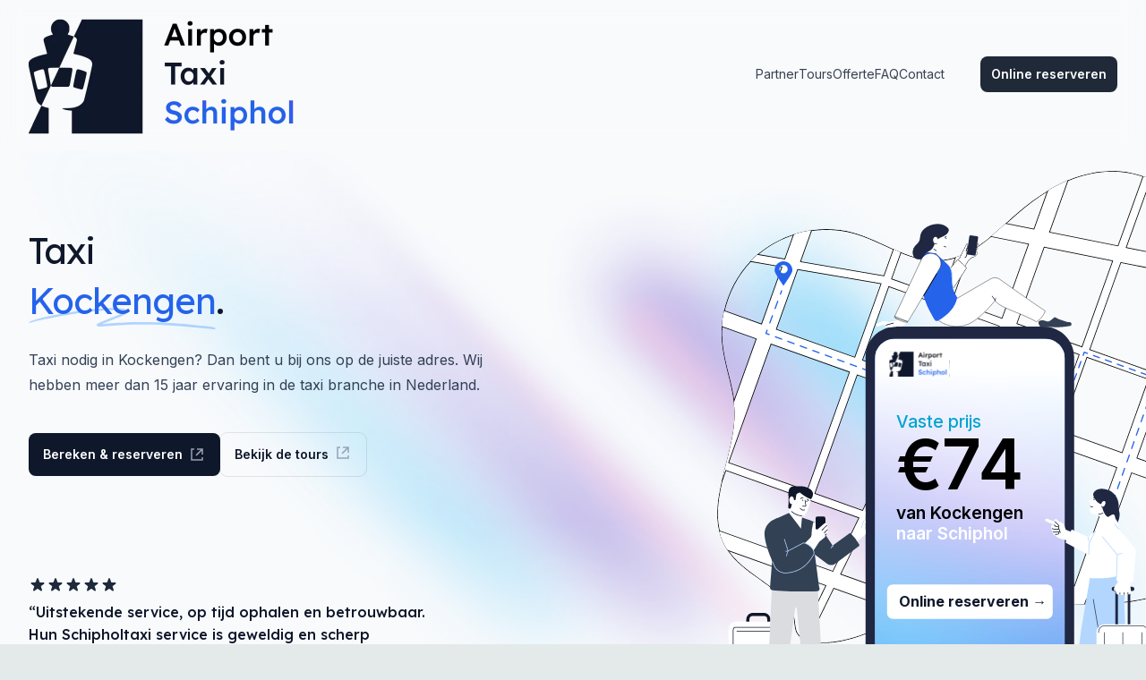

--- FILE ---
content_type: text/html; charset=utf-8
request_url: https://www.airporttaxischiphol.nl/taxi-kockengen
body_size: 180312
content:
<!DOCTYPE html><html lang="nl"><head><meta charSet="utf-8" data-next-head=""/><meta name="viewport" content="width=device-width" data-next-head=""/><link rel="preconnect" href="https://www.googletagmanager.com" data-next-head=""/><link rel="preconnect" href="https://static.cdn.prismic.io" data-next-head=""/><title data-next-head="">Taxi nodig in Kockengen ? | Airport taxi Schiphol</title><meta property="og:title" content="Taxi nodig in Kockengen ? | Airport taxi Schiphol" data-next-head=""/><meta name="description" content="Wat kost een taxi in Kockengen, bereken en reserveer online jouw taxi-rit bij ons uit Kockengen. We staan voor je klaar wanneer jij dat nodig hebt." data-next-head=""/><meta property="og:description" content="Wat kost een taxi in Kockengen, bereken en reserveer online jouw taxi-rit bij ons uit Kockengen. We staan voor je klaar wanneer jij dat nodig hebt." data-next-head=""/><link rel="apple-touch-icon" sizes="180x180" href="/apple-touch-icon.png"/><link rel="icon" type="image/png" sizes="32x32" href="/favicon-32x32.png"/><link rel="icon" type="image/png" sizes="16x16" href="/favicon-16x16.png"/><link rel="preconnect" href="https://fonts.googleapis.com"/><link rel="preconnect" href="https://fonts.gstatic.com" crossorigin="anonymous"/><link rel="manifest" href="/site.webmanifest.json"/><link rel="mask-icon" href="/safari-pinned-tab.svg" color="#5bbad5"/><meta name="msapplication-TileColor" content="#da532c"/><meta name="theme-color" content="#ffffff"/><link rel="preload" href="/_next/static/css/094290438c37e091.css" as="style"/><script type="application/ld+json" data-next-head="">{"@context":"https://schema.org","@graph":[{"@type":"Organization","@id":"https://www.airporttaxischiphol.nl//#organization","name":"Airport Taxi Schiphol","url":"https://www.airporttaxischiphol.nl/","logo":{"@type":"ImageObject","@id":"https://www.airporttaxischiphol.nl//#logo","inLanguage":"nl","url":"https://www.airporttaxischiphol.nl//og_1.png","contentUrl":"https://www.airporttaxischiphol.nl//og_2.png","width":500,"height":500,"caption":"Airport Taxi Schiphol"},"image":{"@id":"https://www.airporttaxischiphol.nl//#logo"}},{"@type":"WebSite","@id":"https://www.airporttaxischiphol.nl//#website","url":"https://www.airporttaxischiphol.nl//","name":"Airport Taxi Schiphol","description":"","publisher":{"@id":"https://www.airporttaxischiphol.nl//#organization"},"inLanguage":"nl"},{"@type":"WebPage","@id":"https://www.airporttaxischiphol.nl//taxi-kockengen#webpage","url":"https://www.airporttaxischiphol.nl//taxi-kockengen/","name":"Airport Taxi Schiphol €37,- | 24/7 bereikbaar","isPartOf":{"@id":"https://www.airporttaxischiphol.nl//#website"},"datePublished":"2020-12-18T08:00:46+00:00","dateModified":"2022-05-13T16:34:22+00:00","description":"Airport Taxi Schiphol nodig? Wij zijn 24 uur 7 dagen per week bereikbaar voor een vaste prijs van en naar Schiphol, tarieven zijn tot 50% goedkoper","breadcrumb":{"@id":"https://www.airporttaxischiphol.nl//taxi-kockengen/#breadcrumb"},"inLanguage":"nl","potentialAction":[{"@type":"ReadAction","target":["https://www.airporttaxischiphol.nl//taxi-kockengen/"]}]},{"@type":"BreadcrumbList","@id":"https://www.airporttaxischiphol.nl//taxi-kockengen/#breadcrumb","itemListElement":[{"@type":"ListItem","position":1,"name":"Home","item":"https://www.airporttaxischiphol.nl//"},{"@type":"ListItem","position":2,"name":"Airport Taxi Schiphol","item":"https://www.airporttaxischiphol.nl//taxi-kockengen/"},{"@type":"ListItem","position":3,"name":"Airport Taxi Schiphol"}]}]}</script><link rel="preload" as="image" imageSrcSet="/_next/image?url=%2Flogo.webp&amp;w=256&amp;q=75 1x, /_next/image?url=%2Flogo.webp&amp;w=384&amp;q=75 2x" data-next-head=""/><link href="https://fonts.googleapis.com/css2?family=Inter:wght@100..900&amp;family=Lexend:wght@400;500&amp;display=swap" rel="stylesheet"/><link rel="stylesheet" href="/_next/static/css/094290438c37e091.css" data-n-g=""/><noscript data-n-css=""></noscript><script defer="" noModule="" src="/_next/static/chunks/polyfills-42372ed130431b0a.js"></script><script src="/_next/static/chunks/webpack-4cc14e18e71f3c0b.js" defer=""></script><script src="/_next/static/chunks/framework-1492b273e2c4ac92.js" defer=""></script><script src="/_next/static/chunks/main-52d941b8b0d8b32f.js" defer=""></script><script src="/_next/static/chunks/pages/_app-f28a21e9956c668f.js" defer=""></script><script src="/_next/static/chunks/07c2d338-5176af5a382a7dd4.js" defer=""></script><script src="/_next/static/chunks/419-4faf8f327f53fa6b.js" defer=""></script><script src="/_next/static/chunks/305-1bdd7ee630b32450.js" defer=""></script><script src="/_next/static/chunks/212-a23ff0353830e7ee.js" defer=""></script><script src="/_next/static/chunks/800-7d463969c1b04e06.js" defer=""></script><script src="/_next/static/chunks/pages/%5Bregio%5D-eda9f768f9777423.js" defer=""></script><script src="/_next/static/BuVbLSI9MAN-Yr4EdGJ2Y/_buildManifest.js" defer=""></script><script src="/_next/static/BuVbLSI9MAN-Yr4EdGJ2Y/_ssgManifest.js" defer=""></script></head><body><link rel="preload" as="image" imageSrcSet="/_next/image?url=%2Flogo.webp&amp;w=256&amp;q=75 1x, /_next/image?url=%2Flogo.webp&amp;w=384&amp;q=75 2x"/><link rel="preload" as="image" href="/beams-template-header.png"/><link rel="preload" as="image" href="/beams-templates.png"/><div id="__next"><header><nav class="fixed top-0 z-[45] w-full backdrop-blur-md "><div class="relative z-40 mx-auto flex max-w-[85rem] justify-between px-4 py-4 sm:px-6 lg:px-8 "><div class="relative z-10 flex items-center gap-16"><a aria-label="Home" href="/"><img alt="Logo Airport Taxi Schiphol" width="157" height="64" decoding="async" data-nimg="1" class="block w-auto" style="color:transparent" srcSet="/_next/image?url=%2Flogo.webp&amp;w=256&amp;q=75 1x, /_next/image?url=%2Flogo.webp&amp;w=384&amp;q=75 2x" src="/_next/image?url=%2Flogo.webp&amp;w=384&amp;q=75"/></a></div><div class="flex items-center gap-6"><div class="lg:hidden" data-headlessui-state=""><button class="relative z-10 -m-2 inline-flex items-center rounded-lg stroke-gray-900 p-2 hover:bg-gray-200/50 hover:stroke-gray-600 active:stroke-gray-900 [&amp;:not(:focus-visible)]:focus:outline-none" aria-label="Toggle site navigation" type="button" aria-expanded="false" data-headlessui-state=""><svg viewBox="0 0 24 24" fill="none" aria-hidden="true" class="h-6 w-6"><path d="M5 6h14M5 18h14M5 12h14" stroke-width="2" stroke-linecap="round" stroke-linejoin="round"></path></svg></button></div><span hidden="" style="position:fixed;top:1px;left:1px;width:1px;height:0;padding:0;margin:-1px;overflow:hidden;clip:rect(0, 0, 0, 0);white-space:nowrap;border-width:0;display:none"></span><div class="mr-10 hidden md:block"><div class="hidden lg:flex lg:gap-10"><a class="relative -my-2 -mx-3 rounded-lg px-3 py-2 text-sm text-gray-700 transition-colors delay-150 hover:text-gray-900 hover:delay-[0ms]" href="/partner"><div><span class="relative z-10">Partner</span></div></a><a class="relative -my-2 -mx-3 rounded-lg px-3 py-2 text-sm text-gray-700 transition-colors delay-150 hover:text-gray-900 hover:delay-[0ms]" href="/tours"><div><span class="relative z-10">Tours</span></div></a><a class="relative -my-2 -mx-3 rounded-lg px-3 py-2 text-sm text-gray-700 transition-colors delay-150 hover:text-gray-900 hover:delay-[0ms]" href="/offerte"><div><span class="relative z-10">Offerte</span></div></a><a class="relative -my-2 -mx-3 rounded-lg px-3 py-2 text-sm text-gray-700 transition-colors delay-150 hover:text-gray-900 hover:delay-[0ms]" href="/#faq"><div><span class="relative z-10">FAQ</span></div></a><a class="relative -my-2 -mx-3 rounded-lg px-3 py-2 text-sm text-gray-700 transition-colors delay-150 hover:text-gray-900 hover:delay-[0ms]" href="/contact"><div><span class="relative z-10">Contact</span></div></a></div> </div><div class="hidden md:block"><button class="inline-flex justify-center rounded-lg py-2 px-3 text-sm font-semibold outline-2 outline-offset-2 transition-colors bg-gray-800 text-white hover:bg-gray-900 active:bg-gray-800 active:text-white/80">Online reserveren</button></div></div></div></nav></header><main class="-mt-[2rem] sm:mt-0 sm:pt-0"><div class="bg-white"><section><div class="relative overflow-hidden bg-slate-50 pt-[9.75rem] sm:pt-[9.75rem]"><div class="absolute inset-0 overflow-hidden"><img src="/beams-template-header.png" alt="effect" class="absolute bottom-0 hidden lg:block"/><img src="/beams-templates.png" alt="effect" class="absolute -top-[0rem] left-1/2 -ml-[16rem] w-[60.4375rem] max-w-none sm:-ml-[10rem] md:-ml-[16rem] lg:-top-[10rem] lg:-ml-[22rem] lg:hidden"/></div><div class="relative"><div class="relative mx-auto max-w-[85rem] px-4 sm:px-6 sm:pt-16 lg:px-8 lg:pt-20"><div class="mx-auto grid max-w-[40rem] grid-cols-1 gap-y-16 gap-x-8 lg:max-w-none lg:grid-cols-5"><div class="flex flex-col lg:col-span-3 lg:pb-6"><h1 class="mt-4 mr-12 inline-block font-display text-3xl leading-none tracking-tight text-slate-900 sm:text-5xl sm:leading-[3.5rem] md:text-4xl">Taxi <br/><span class="relative whitespace-nowrap text-blue-600"><svg aria-hidden="true" viewBox="0 0 418 42" class="absolute top-2/3 left-0 h-[0.58em] w-full fill-blue-300/70" preserveAspectRatio="none"><path d="M203.371.916c-26.013-2.078-76.686 1.963-124.73 9.946L67.3 12.749C35.421 18.062 18.2 21.766 6.004 25.934 1.244 27.561.828 27.778.874 28.61c.07 1.214.828 1.121 9.595-1.176 9.072-2.377 17.15-3.92 39.246-7.496C123.565 7.986 157.869 4.492 195.942 5.046c7.461.108 19.25 1.696 19.17 2.582-.107 1.183-7.874 4.31-25.75 10.366-21.992 7.45-35.43 12.534-36.701 13.884-2.173 2.308-.202 4.407 4.442 4.734 2.654.187 3.263.157 15.593-.78 35.401-2.686 57.944-3.488 88.365-3.143 46.327.526 75.721 2.23 130.788 7.584 19.787 1.924 20.814 1.98 24.557 1.332l.066-.011c1.201-.203 1.53-1.825.399-2.335-2.911-1.31-4.893-1.604-22.048-3.261-57.509-5.556-87.871-7.36-132.059-7.842-23.239-.254-33.617-.116-50.627.674-11.629.54-42.371 2.494-46.696 2.967-2.359.259 8.133-3.625 26.504-9.81 23.239-7.825 27.934-10.149 28.304-14.005.417-4.348-3.529-6-16.878-7.066Z"></path></svg><span class="relative">Kockengen</span></span>.</h1><p class="mt-6 max-w-[35rem] flex-wrap text-base leading-7 text-slate-700">Taxi nodig in Kockengen? Dan bent u bij ons op de juiste adres. Wij hebben meer dan 15 jaar ervaring in de taxi branche in Nederland.</p><div class="mt-10 flex gap-4"><a class="inline-flex hidden justify-center rounded-lg bg-slate-900 py-3 px-4 text-sm font-semibold text-white hover:bg-slate-700 lg:block" href="/#form"><span><span class="inline-flex items-center"><span>Bereken &amp; reserveren</span><svg viewBox="0 0 20 20" class="ml-1.5 h-5 w-5 fill-slate-400" fill-rule="evenodd" clip-rule="evenodd"><path d="M7 3.25H3.25v13.5h13.5V13h-1.5v2.25H4.75V4.75H7v-1.5Zm9.75 0H10v1.5h4.19l-5.72 5.72 1.06 1.06 5.72-5.72V10h1.5V3.25Z"></path></svg></span></span></a><a class="inline-flex justify-center rounded-lg bg-slate-900 py-3 px-4 text-sm font-semibold text-white hover:bg-slate-700 lg:hidden" href="/reserveren"><span><span class="inline-flex items-center"><span>Bereken &amp; reserveren</span><svg viewBox="0 0 20 20" class="ml-1.5 h-5 w-5 fill-slate-400" fill-rule="evenodd" clip-rule="evenodd"><path d="M7 3.25H3.25v13.5h13.5V13h-1.5v2.25H4.75V4.75H7v-1.5Zm9.75 0H10v1.5h4.19l-5.72 5.72 1.06 1.06 5.72-5.72V10h1.5V3.25Z"></path></svg></span></span></a><a class="hover:ring-slate-900/15 inline-flex justify-center rounded-lg bg-white/0 py-3 px-4 text-sm font-semibold text-slate-900 ring-1 ring-slate-900/10 hover:bg-white/25" href="/tours"><span>Bekijk de tours</span><svg viewBox="0 0 20 20" class="ml-1.5 h-5 w-5 fill-slate-400" fill-rule="evenodd" clip-rule="evenodd"><path d="M7 3.25H3.25v13.5h13.5V13h-1.5v2.25H4.75V4.75H7v-1.5Zm9.75 0H10v1.5h4.19l-5.72 5.72 1.06 1.06 5.72-5.72V10h1.5V3.25Z"></path></svg></a></div><div class="mt-10 flex gap-4 sm:mt-28"><figure class="relative mx-auto max-w-md text-center sm:mb-8 lg:mx-0 lg:text-left"><div class="flex justify-center text-slate-800 lg:justify-start"><div class="flex gap-1"><svg aria-hidden="true" viewBox="0 0 20 20" class="h-5 w-5 fill-current"><path d="M9.049 2.927c.3-.921 1.603-.921 1.902 0l1.07 3.292a1 1 0 00.95.69h3.462c.969 0 1.371 1.24.588 1.81l-2.8 2.034a1 1 0 00-.364 1.118l1.07 3.292c.3.921-.755 1.688-1.54 1.118l-2.8-2.034a1 1 0 00-1.175 0l-2.8 2.034c-.784.57-1.838-.197-1.539-1.118l1.07-3.292a1 1 0 00-.364-1.118L2.98 8.72c-.783-.57-.38-1.81.588-1.81h3.461a1 1 0 00.951-.69l1.07-3.292z"></path></svg><svg aria-hidden="true" viewBox="0 0 20 20" class="h-5 w-5 fill-current"><path d="M9.049 2.927c.3-.921 1.603-.921 1.902 0l1.07 3.292a1 1 0 00.95.69h3.462c.969 0 1.371 1.24.588 1.81l-2.8 2.034a1 1 0 00-.364 1.118l1.07 3.292c.3.921-.755 1.688-1.54 1.118l-2.8-2.034a1 1 0 00-1.175 0l-2.8 2.034c-.784.57-1.838-.197-1.539-1.118l1.07-3.292a1 1 0 00-.364-1.118L2.98 8.72c-.783-.57-.38-1.81.588-1.81h3.461a1 1 0 00.951-.69l1.07-3.292z"></path></svg><svg aria-hidden="true" viewBox="0 0 20 20" class="h-5 w-5 fill-current"><path d="M9.049 2.927c.3-.921 1.603-.921 1.902 0l1.07 3.292a1 1 0 00.95.69h3.462c.969 0 1.371 1.24.588 1.81l-2.8 2.034a1 1 0 00-.364 1.118l1.07 3.292c.3.921-.755 1.688-1.54 1.118l-2.8-2.034a1 1 0 00-1.175 0l-2.8 2.034c-.784.57-1.838-.197-1.539-1.118l1.07-3.292a1 1 0 00-.364-1.118L2.98 8.72c-.783-.57-.38-1.81.588-1.81h3.461a1 1 0 00.951-.69l1.07-3.292z"></path></svg><svg aria-hidden="true" viewBox="0 0 20 20" class="h-5 w-5 fill-current"><path d="M9.049 2.927c.3-.921 1.603-.921 1.902 0l1.07 3.292a1 1 0 00.95.69h3.462c.969 0 1.371 1.24.588 1.81l-2.8 2.034a1 1 0 00-.364 1.118l1.07 3.292c.3.921-.755 1.688-1.54 1.118l-2.8-2.034a1 1 0 00-1.175 0l-2.8 2.034c-.784.57-1.838-.197-1.539-1.118l1.07-3.292a1 1 0 00-.364-1.118L2.98 8.72c-.783-.57-.38-1.81.588-1.81h3.461a1 1 0 00.951-.69l1.07-3.292z"></path></svg><svg aria-hidden="true" viewBox="0 0 20 20" class="h-5 w-5 fill-current"><path d="M9.049 2.927c.3-.921 1.603-.921 1.902 0l1.07 3.292a1 1 0 00.95.69h3.462c.969 0 1.371 1.24.588 1.81l-2.8 2.034a1 1 0 00-.364 1.118l1.07 3.292c.3.921-.755 1.688-1.54 1.118l-2.8-2.034a1 1 0 00-1.175 0l-2.8 2.034c-.784.57-1.838-.197-1.539-1.118l1.07-3.292a1 1 0 00-.364-1.118L2.98 8.72c-.783-.57-.38-1.81.588-1.81h3.461a1 1 0 00.951-.69l1.07-3.292z"></path></svg></div></div><blockquote class="mt-2"><p class="font-display font-medium text-slate-900">“Uitstekende service, op tijd ophalen en betrouwbaar. Hun Schipholtaxi service is geweldig en scherp geprijsd. Ik zal ze zeker weer gebruiken.”</p></blockquote><figcaption class="mt-1 text-sm text-slate-500"><strong class="font-semibold text-blue-600 before:content-[&#x27;—_&#x27;]">Stacey van Dijk</strong></figcaption></figure></div></div><div class="relative h-[24rem] sm:h-[24rem] md:h-[24rem] lg:col-span-2 lg:h-full"><div class="z-0 block"><div class="absolute -left-[6rem] bottom-[1rem] lg:-right-[14rem] lg:bottom-8 "><a class="flex min-h-[20rem] min-w-[26rem] sm:min-h-[20rem] sm:min-w-[26rem] md:max-h-[38rem] md:min-w-[38rem] lg:min-w-[32rem]" href="/#form"><svg xmlns="http://www.w3.org/2000/svg" xmlns:xlink="http://www.w3.org/1999/xlink" fill="none" viewBox="0 0 693 759" class="z-0 w-full"><g id="transformed-regio" clip-path="url(#clip0_686_3754)"><g id="Map"><mask id="mask0_686_3754" style="mask-type:alpha" width="694" height="660" x="0" y="-1" maskUnits="userSpaceOnUse"><path id="path12" fill="#D9D9D9" d="M665.176 565.167c-18.687 17.216-43.203 26.901-68 32.458-11.221 2.514-22.543 4.252-33.937 5.398-8.74.88-17.524 1.411-26.34 1.677-8.319.253-16.669.271-25.035.126a788.908 788.908 0 01-21.92-.713c-32.006-1.443-64.159-4.377-95.925-4.874a559.132 559.132 0 00-11.061-.069c-27.952.108-55.554 2.469-82.437 9.786-3.02.817-6.029 1.703-9.029 2.654-15.471 4.9-30.317 11.475-45.128 18.151-15.404 6.942-30.769 13.997-46.763 19.388-21.472 7.237-50.894 14.079-73.285 6.525a9.298 9.298 0 01-.344-.117c-3.811-1.314-6.774-2.77-9.089-4.361-13.491-9.258-5.135-23.072-15.167-40.154-20.476-34.869-65.388-47.688-87.828-82.282a79.559 79.559 0 01-5.942-10.912 88.083 88.083 0 01-5.189-15.233C-2.669 480.221.68 456.879 6.2 433.1c7.519-32.406 19.07-65.623 17.927-98.338a139.456 139.456 0 00-.888-11.409C19.932 295.247 9.1 268.098 6.51 239.798c-.71-7.746-.75-15.535-.162-23.276.537-7.075 1.6-14.11 3.162-21.037 5.836-25.914 18.638-50.309 36.903-69.574a138.483 138.483 0 0112.032-11.275c14.335-11.904 31.039-20.79 48.801-26.385a151.433 151.433 0 0124.13-5.473c19.891-2.825 40.332-1.674 59.674 3.803 18.953 5.365 37.103 14.6 55.347 22.655a386.118 386.118 0 009.62 4.106c17.916 7.324 36.073 12.669 55.307 11.295 7.559-.537 14.793-2.073 21.753-4.392 6.483-2.152 12.734-4.986 18.797-8.326 10.479-5.767 20.4-13.04 30.013-20.931 6.769-5.561 13.388-11.43 19.94-17.296 5.751-5.146 11.448-10.293 17.154-15.227 13.363-11.556 27.6-22.338 42.751-31.426 8.736-5.244 17.776-9.924 27.13-13.867 6.33-2.67 12.8-5 19.417-6.941 28.085-8.23 59.09-8.812 86.349 1.239a108.558 108.558 0 0114.895 6.793c31.293 17.273 51.295 48.846 61.278 83.7 4.128 14.394 6.544 29.35 7.34 44.087.152 2.796.255 5.591.315 8.383 1.018 47.559-10.766 94.578-18.452 141.65-7.457 45.679-10.757 94.062 4.562 137.338a158.824 158.824 0 004.653 11.68c2.209 4.967 4.694 9.85 7.2 14.723 6.852 13.328 13.875 26.595 15.959 41.311 3.563 25.152-8.514 50.818-27.202 68.032"></path></mask><g mask="url(#mask0_686_3754)"><g id="path12_2"><mask id="path-2-inside-1_686_3754" fill="#fff"><path d="M665.176 565.167c-18.687 17.216-43.203 26.901-68 32.458-11.221 2.514-22.543 4.252-33.937 5.398-8.74.88-17.524 1.411-26.34 1.677-8.319.253-16.669.271-25.035.126a788.908 788.908 0 01-21.92-.713c-32.006-1.443-64.159-4.377-95.925-4.874a559.132 559.132 0 00-11.061-.069c-27.952.108-55.554 2.469-82.437 9.786-3.02.817-6.029 1.703-9.029 2.654-15.471 4.9-30.317 11.475-45.128 18.151-15.404 6.942-30.769 13.997-46.763 19.388-21.472 7.237-50.894 14.079-73.285 6.525a9.298 9.298 0 01-.344-.117c-3.811-1.314-6.774-2.77-9.089-4.361-13.491-9.258-5.135-23.072-15.167-40.154-20.476-34.869-65.388-47.688-87.828-82.282a79.559 79.559 0 01-5.942-10.912 88.083 88.083 0 01-5.189-15.233C-2.669 480.221.68 456.879 6.2 433.1c7.519-32.406 19.07-65.623 17.927-98.338a139.456 139.456 0 00-.888-11.409C19.932 295.247 9.1 268.098 6.51 239.798c-.71-7.746-.75-15.535-.162-23.276.537-7.075 1.6-14.11 3.162-21.037 5.836-25.914 18.638-50.309 36.903-69.574a138.483 138.483 0 0112.032-11.275c14.335-11.904 31.039-20.79 48.801-26.385a151.433 151.433 0 0124.13-5.473c19.891-2.825 40.332-1.674 59.674 3.803 18.953 5.365 37.103 14.6 55.347 22.655a386.118 386.118 0 009.62 4.106c17.916 7.324 36.073 12.669 55.307 11.295 7.559-.537 14.793-2.073 21.753-4.392 6.483-2.152 12.734-4.986 18.797-8.326 10.479-5.767 20.4-13.04 30.013-20.931 6.769-5.561 13.388-11.43 19.94-17.296 5.751-5.146 11.448-10.293 17.154-15.227 13.363-11.556 27.6-22.338 42.751-31.426 8.736-5.244 17.776-9.924 27.13-13.867 6.33-2.67 12.8-5 19.417-6.941 28.085-8.23 59.09-8.812 86.349 1.239a108.558 108.558 0 0114.895 6.793c31.293 17.273 51.295 48.846 61.278 83.7 4.128 14.394 6.544 29.35 7.34 44.087.152 2.796.255 5.591.315 8.383 1.018 47.559-10.766 94.578-18.452 141.65-7.457 45.679-10.757 94.062 4.562 137.338a158.824 158.824 0 004.653 11.68c2.209 4.967 4.694 9.85 7.2 14.723 6.852 13.328 13.875 26.595 15.959 41.311 3.563 25.152-8.514 50.818-27.202 68.032"></path></mask><path fill="#000" d="M597.176 597.625l-.219-.976h.001l.218.976zm-33.937 5.398l-.1-.995.1.995zm-26.34 1.677l-.03-1 .03 1zm-25.035.126l-.017 1h-.001l.018-1zm-21.92-.713l.045-.999-.045.999zm-95.925-4.874l-.015 1 .015-1zm-11.061-.069l.004 1-.004-1zm-82.437 9.786l.262.965-.001.001-.261-.966zm-9.029 2.654l.303.953h-.001l-.302-.953zm-45.128 18.151l.411.912-.411-.912zm-46.763 19.388l.32.948-.32-.948zm-73.285 6.525l.303-.953.009.003.008.003-.32.947zm-.344-.117l.326-.946.01.004-.336.942zm-9.089-4.361l.566-.824-.566.824zm-15.167-40.154l-.862.507.862-.507zM13.888 528.76l.838-.545-.839.545zm-5.942-10.912l-.913.408v-.001l.913-.407zm-5.189-15.233l.972-.235-.972.235zM6.2 433.1l.974.226-.974-.226zm17.927-98.338l1-.035-1 .035zm-.888-11.409l.993-.117-.993.117zM6.51 239.798l-.996.091.996-.091zm-.162-23.276l.997.076-.997-.076zm3.162-21.037l.976.22-.976-.22zm36.903-69.574l-.726-.688.726.688zm9.36-8.997l.658.752v.001l-.659-.753zm2.672-2.278l.639.769-.639-.769zm48.801-26.385l-.301-.954.301.954zm24.13-5.473l-.14-.99.14.99zm59.674 3.803l-.273.962.273-.962zm55.347 22.655l-.404.914.404-.914zm9.62 4.106l-.378.925.378-.925zm55.307 11.295l-.072-.998h.001l.071.998zm21.753-4.392l-.316-.949h.001l.315.949zm18.797-8.326l-.482-.876.482.876zm30.013-20.931l.635.772-.635-.772zm19.94-17.296l-.667-.746.667.746zm17.154-15.227l-.654-.757.654.757zm42.751-31.426l.514.858-.514-.858zm27.13-13.867l.389.922-.389-.922zm19.417-6.941l-.281-.96.281.96zm86.349 1.239l-.346.938.346-.938zm9.627 4.077l-.432.901h-.002l.434-.902zm5.268 2.716l-.483.876.483-.876zm61.278 83.7l-.961.275.961-.275zm7.34 44.087l-.998.055v-.001l.998-.054zm.315 8.383l1-.022-1 .022zm-18.452 141.65l-.987-.161.987.161zm4.562 137.338l.942-.334-.942.334zm4.653 11.68l.914-.407-.914.407zm7.2 14.723l.89-.458-.89.458zm15.959 41.311l.991-.141-.991.141zm-26.524 68.768c-18.867 17.38-43.573 27.121-68.459 32.697l-.437-1.951c24.706-5.536 49.033-15.167 67.541-32.217l1.355 1.471zM597.395 598.6c-11.265 2.525-22.628 4.269-34.056 5.418l-.2-1.99c11.359-1.142 22.641-2.874 33.818-5.379l.438 1.951zm-34.055 5.418c-8.767.882-17.575 1.415-26.411 1.681l-.06-1.999c8.795-.265 17.556-.795 26.27-1.672l.201 1.99zm-26.411 1.681c-8.337.254-16.703.272-25.082.127l.034-1.999c8.354.144 16.688.125 24.988-.127l.06 1.999zm-25.083.127a790.348 790.348 0 01-21.947-.714l.09-1.998c7.309.332 14.608.585 21.893.713l-.036 1.999zm-21.947-.714c-32.079-1.446-64.138-4.376-95.895-4.873l.031-1.999c31.774.497 64.021 3.435 95.954 4.874l-.09 1.998zm-95.895-4.873a557.31 557.31 0 00-11.042-.069l-.008-2a553.48 553.48 0 0111.081.07l-.031 1.999zm-11.042-.069c-27.902.108-55.409 2.465-82.179 9.751l-.525-1.929c26.997-7.349 54.693-9.714 82.696-9.822l.008 2zm-82.18 9.752a219.526 219.526 0 00-8.987 2.641l-.605-1.906a221.501 221.501 0 019.069-2.666l.523 1.931zm-8.988 2.641c-15.408 4.88-30.205 11.432-45.019 18.11l-.822-1.823c14.808-6.675 29.703-13.274 45.237-18.193l.604 1.906zm-45.019 18.11c-15.39 6.935-30.804 14.014-46.854 19.424l-.639-1.895c15.937-5.372 31.253-12.405 46.671-19.352l.822 1.823zm-46.854 19.424c-10.771 3.63-23.562 7.171-36.489 8.853-12.916 1.681-26.039 1.517-37.435-2.328l.639-1.895c10.995 3.709 23.778 3.901 36.538 2.24 12.751-1.66 25.407-5.159 36.108-8.765l.639 1.895zm-73.908 6.53a12.636 12.636 0 01-.377-.128l.672-1.884c.111.04.213.075.311.106l-.606 1.906zm-.367-.125c-3.873-1.335-6.921-2.827-9.329-4.482l1.132-1.648c2.223 1.528 5.1 2.947 8.849 4.239l-.652 1.891zm-9.329-4.481c-3.523-2.418-5.652-5.161-6.999-8.197-1.334-3.007-1.881-6.261-2.308-9.646-.859-6.806-1.265-14.302-6.156-22.629l1.725-1.013c5.141 8.754 5.572 16.706 6.415 23.392.425 3.361.945 6.364 2.152 9.085 1.195 2.692 3.081 5.147 6.303 7.359l-1.132 1.649zm-15.463-40.472c-10.114-17.224-26.28-29.032-42.898-40.938-16.558-11.863-33.566-23.822-44.907-41.307l1.678-1.089c11.098 17.11 27.767 28.858 44.394 40.77 16.566 11.869 33.095 23.905 43.458 41.551l-1.725 1.013zm-87.805-82.245a80.535 80.535 0 01-6.016-11.048l1.826-.816a78.561 78.561 0 005.867 10.775l-1.677 1.089zm-6.016-11.049a89.084 89.084 0 01-5.248-15.404l1.944-.471a87.06 87.06 0 005.13 15.06l-1.826.815zm-5.247-15.404c-5.485-22.632-2.088-46.166 3.439-69.977l1.948.452C1.66 457.074-1.64 480.224 3.729 502.38l-1.943.471zm3.439-69.977c1.883-8.117 4.018-16.283 6.14-24.461 2.123-8.184 4.232-16.381 6.07-24.585 3.677-16.41 6.259-32.797 5.692-49.031l1.998-.07c.576 16.481-2.046 33.06-5.738 49.538-1.847 8.241-3.964 16.468-6.086 24.65-2.124 8.186-4.252 16.324-6.128 24.411l-1.948-.452zm17.901-98.077c-.132-3.793-.44-7.568-.881-11.327l1.986-.234c.447 3.807.76 7.636.894 11.491l-1.998.07zm-.881-11.327c-1.644-13.977-5.16-27.725-8.61-41.58-3.443-13.831-6.818-27.764-8.121-42.001l1.992-.182c1.287 14.063 4.624 27.855 8.07 41.7 3.441 13.821 6.993 27.7 8.655 41.829l-1.986.234zM5.514 239.889a140.475 140.475 0 01-.163-23.442l1.994.151c-.584 7.687-.543 15.42.16 23.109l-1.991.182zm-.163-23.442a146.874 146.874 0 013.183-21.182l1.951.44a144.857 144.857 0 00-3.14 20.893l-1.994-.151zm3.183-21.182c5.875-26.084 18.76-50.643 37.153-70.042l1.451 1.376c-18.137 19.13-30.854 43.363-36.652 69.106l-1.952-.44zm37.153-70.042c2.998-3.162 6.14-6.19 9.427-9.062l1.316 1.506a137.357 137.357 0 00-9.292 8.932l-1.451-1.376zm9.426-9.061c.887-.778 1.786-1.543 2.693-2.296l1.278 1.539c-.895.743-1.78 1.496-2.653 2.261l-1.318-1.504zm2.693-2.296c14.44-11.991 31.26-20.937 49.139-26.569l.601 1.908c-17.645 5.558-34.232 14.384-48.462 26.2l-1.278-1.539zm49.139-26.569a152.44 152.44 0 0124.291-5.51l.281 1.98a150.439 150.439 0 00-23.971 5.438l-.601-1.908zm24.291-5.51c20.021-2.843 40.602-1.685 60.086 3.832l-.545 1.924c-19.2-5.437-39.499-6.581-59.26-3.775l-.281-1.98zm60.086 3.832c19.043 5.39 37.305 14.678 55.479 22.702l-.808 1.829c-18.314-8.085-36.352-17.267-55.216-22.607l.545-1.924zm55.479 22.702a379.325 379.325 0 009.595 4.095l-.757 1.851a383.965 383.965 0 01-9.646-4.117l.808-1.829zm9.595 4.095c17.865 7.304 35.852 12.582 54.856 11.223l.143 1.995c-19.463 1.391-37.791-4.022-55.756-11.367l.757-1.851zm54.857 11.223c7.469-.53 14.62-2.048 21.508-4.343l.632 1.897c-7.033 2.343-14.348 3.898-21.998 4.441l-.142-1.995zm21.509-4.343c6.416-2.13 12.611-4.938 18.63-8.253l.965 1.752c-6.109 3.365-12.415 6.225-18.965 8.399l-.63-1.898zm18.63-8.253c10.404-5.726 20.272-12.957 29.861-20.828l1.269 1.546c-9.639 7.911-19.613 15.227-30.166 21.034l-.964-1.752zm29.86-20.828c6.752-5.547 13.357-11.404 19.908-17.269l1.334 1.49c-6.552 5.867-13.185 11.748-19.972 17.324l-1.27-1.545zm19.908-17.269c5.746-5.14 11.453-10.296 17.167-15.238l1.308 1.513c-5.697 4.927-11.385 10.066-17.142 15.216l-1.333-1.49zm17.167-15.238c13.395-11.583 27.679-22.402 42.89-31.526l1.029 1.715c-15.089 9.051-29.28 19.796-42.611 31.324l-1.308-1.513zm42.89-31.526c8.772-5.266 17.854-9.968 27.257-13.931l.777 1.843c-9.306 3.922-18.304 8.58-27.005 13.803l-1.029-1.715zm27.257-13.931a181.9 181.9 0 0119.524-6.98l.563 1.92a179.918 179.918 0 00-19.31 6.903l-.777-1.843zm19.524-6.98c28.25-8.279 59.479-8.877 86.976 1.26l-.692 1.877c-27.022-9.963-57.803-9.4-85.721-1.218l-.563-1.919zm86.975 1.26a109.438 109.438 0 019.716 4.115l-.868 1.801a107.43 107.43 0 00-9.539-4.039l.691-1.877zm9.715 4.114c1.796.86 3.57 1.777 5.319 2.743l-.967 1.75a101.937 101.937 0 00-5.217-2.69l.865-1.803zm5.318 2.742c31.595 17.44 51.725 49.278 61.757 84.3l-1.923.55c-9.935-34.683-29.809-65.992-60.8-83.099l.966-1.75zm61.757 84.3c4.149 14.47 6.577 29.501 7.377 44.309l-1.997.108c-.792-14.666-3.197-29.547-7.303-43.866l1.923-.551zm7.377 44.309c.152 2.807.255 5.613.316 8.415l-1.999.043a258.95 258.95 0 00-.314-8.349l1.997-.109zm.316 8.415c1.02 47.682-10.798 94.875-18.465 141.833l-1.974-.322c7.704-47.185 19.455-94.031 18.44-141.468l1.999-.043zm-18.465 141.833c-7.451 45.643-10.714 93.815 4.517 136.843l-1.885.667c-15.407-43.524-12.069-92.117-4.606-137.832l1.974.322zm4.517 136.843a157.386 157.386 0 004.625 11.607l-1.827.814a159.685 159.685 0 01-4.683-11.754l1.885-.667zm4.625 11.607c2.196 4.939 4.669 9.8 7.176 14.672l-1.779.915c-2.506-4.872-5.002-9.778-7.225-14.774l1.828-.813zm7.176 14.672c6.832 13.289 13.947 26.714 16.06 41.628l-1.981.281c-2.056-14.517-8.986-27.627-15.858-40.994l1.779-.915zm16.06 41.628c3.619 25.555-8.649 51.53-27.515 68.909l-1.355-1.471c18.508-17.049 30.395-42.407 26.889-67.157l1.981-.281z" mask="url(#path-2-inside-1_686_3754)"></path></g><g id="path14"><mask id="path-4-outside-2_686_3754" width="679" height="652" x="0.757" y="5.674" fill="#000" maskUnits="userSpaceOnUse"><path fill="#fff" d="M0.757 5.674H679.757V657.674H0.757z"></path><path d="M565.06 393.886l-86.611-30.931 36.975-103.478 86.612 30.933-36.976 103.476zm-66.481 186.046l-86.608-30.93 59.454-166.388 86.612 30.931-59.458 166.387zm-96.441-34.441l-91.776-32.776 59.456-166.389 91.776 32.776-59.456 166.389zm-111.44-39.798l-77.725-27.759 77.91-159.796 59.269 21.168-59.454 166.387zm-31.612 88.467l-87.539-31.262 36.824-75.523 78.814 28.147-28.099 78.638zM135.609 450.308l59.456-166.389 85.924 30.685-77.908 159.799-67.472-24.095zM15.39 407.373l59.454-166.389 110.389 39.425-59.454 166.387L15.39 407.373zm96.593-270.318L229.328 157l-37.069 103.748L81.87 221.325l30.113-84.27zm127.083 23.729l155.085 55.385-36.975 103.477-155.087-55.388 36.977-103.474zm174.751 62.409l91.776 32.774-36.975 103.476-91.777-32.776 36.976-103.474zm41.946-117.398l96.572 19.359-43.231 120.983-91.775-32.777 38.434-107.565zm106.917 21.43l91.137 18.268-48.27 135.086-86.61-30.93 43.743-122.424zm101.885 302.196l-79.839-28.511 89.784-251.269 3.946.792a255.597 255.597 0 00-.316-8.383c-.795-14.737-3.212-29.693-7.339-44.088l-9.883 27.663-91.137-18.268 34.474-95.81a108.574 108.574 0 00-9.628-4.077l-35.191 97.814-96.572-19.357 25.998-72.755c-9.355 3.943-18.394 8.623-27.131 13.867l-19.56 54.742-40.345-8.09c-6.551 5.866-13.17 11.735-19.94 17.297l53.186 10.661-37.408 104.689-70.529-25.187 24.738-69.232c-6.063 3.34-12.314 6.174-18.797 8.326l-19.971 55.894-70.53-25.186 13.442-37.612a380.852 380.852 0 01-9.621-4.105l-13.5 37.784-117.349-19.947 15.829-44.295a151.434 151.434 0 00-24.131 5.473L94.643 123.52l-38.871-6.606a138.237 138.237 0 00-9.36 8.997l44.666 7.592-28.873 80.801L9.51 195.485a145.872 145.872 0 00-3.162 21.037l48.833 17.442-31.943 89.389c.445 3.783.754 7.585.888 11.409 1.144 32.715-10.408 65.932-17.927 98.338l5.68-15.898 186.599 66.641-36.821 75.521-158.9-56.749a88.082 88.082 0 005.19 15.233 79.618 79.618 0 005.94 10.912l138.564 49.484-35.567 72.952c2.315 1.591 5.277 3.047 9.088 4.361.115.041.23.081.345.117l36.028-73.896 89.716 32.04-5.697 15.943c14.811-6.676 29.657-13.251 45.129-18.151a219.504 219.504 0 019.028-2.654l-21.769-7.773 28.1-78.639 91.776 32.776-15.67 43.85c3.684-.015 7.369.011 11.062.069l14.439-40.407 86.612 30.931-5.126 14.35c7.315.332 14.624.585 21.919.713l2.872-8.039 22.163 7.913c8.816-.266 17.6-.797 26.341-1.677l-44.991-16.067 59.454-166.389 98.717 35.257c-2.507-4.873-4.991-9.756-7.2-14.723a158.834 158.834 0 01-4.654-11.68"></path></mask><path fill="#fff" d="M565.06 393.886l-86.611-30.931 36.975-103.478 86.612 30.933-36.976 103.476zm-66.481 186.046l-86.608-30.93 59.454-166.388 86.612 30.931-59.458 166.387zm-96.441-34.441l-91.776-32.776 59.456-166.389 91.776 32.776-59.456 166.389zm-111.44-39.798l-77.725-27.759 77.91-159.796 59.269 21.168-59.454 166.387zm-31.612 88.467l-87.539-31.262 36.824-75.523 78.814 28.147-28.099 78.638zM135.609 450.308l59.456-166.389 85.924 30.685-77.908 159.799-67.472-24.095zM15.39 407.373l59.454-166.389 110.389 39.425-59.454 166.387L15.39 407.373zm96.593-270.318L229.328 157l-37.069 103.748L81.87 221.325l30.113-84.27zm127.083 23.729l155.085 55.385-36.975 103.477-155.087-55.388 36.977-103.474zm174.751 62.409l91.776 32.774-36.975 103.476-91.777-32.776 36.976-103.474zm41.946-117.398l96.572 19.359-43.231 120.983-91.775-32.777 38.434-107.565zm106.917 21.43l91.137 18.268-48.27 135.086-86.61-30.93 43.743-122.424zm101.885 302.196l-79.839-28.511 89.784-251.269 3.946.792a255.597 255.597 0 00-.316-8.383c-.795-14.737-3.212-29.693-7.339-44.088l-9.883 27.663-91.137-18.268 34.474-95.81a108.574 108.574 0 00-9.628-4.077l-35.191 97.814-96.572-19.357 25.998-72.755c-9.355 3.943-18.394 8.623-27.131 13.867l-19.56 54.742-40.345-8.09c-6.551 5.866-13.17 11.735-19.94 17.297l53.186 10.661-37.408 104.689-70.529-25.187 24.738-69.232c-6.063 3.34-12.314 6.174-18.797 8.326l-19.971 55.894-70.53-25.186 13.442-37.612a380.852 380.852 0 01-9.621-4.105l-13.5 37.784-117.349-19.947 15.829-44.295a151.434 151.434 0 00-24.131 5.473L94.643 123.52l-38.871-6.606a138.237 138.237 0 00-9.36 8.997l44.666 7.592-28.873 80.801L9.51 195.485a145.872 145.872 0 00-3.162 21.037l48.833 17.442-31.943 89.389c.445 3.783.754 7.585.888 11.409 1.144 32.715-10.408 65.932-17.927 98.338l5.68-15.898 186.599 66.641-36.821 75.521-158.9-56.749a88.082 88.082 0 005.19 15.233 79.618 79.618 0 005.94 10.912l138.564 49.484-35.567 72.952c2.315 1.591 5.277 3.047 9.088 4.361.115.041.23.081.345.117l36.028-73.896 89.716 32.04-5.697 15.943c14.811-6.676 29.657-13.251 45.129-18.151a219.504 219.504 0 019.028-2.654l-21.769-7.773 28.1-78.639 91.776 32.776-15.67 43.85c3.684-.015 7.369.011 11.062.069l14.439-40.407 86.612 30.931-5.126 14.35c7.315.332 14.624.585 21.919.713l2.872-8.039 22.163 7.913c8.816-.266 17.6-.797 26.341-1.677l-44.991-16.067 59.454-166.389 98.717 35.257c-2.507-4.873-4.991-9.756-7.2-14.723a158.834 158.834 0 01-4.654-11.68"></path><path fill="#000" d="M565.06 393.886l.941.336-.336.942-.942-.336.337-.942zm-86.611-30.931l-.336.942-.942-.336.336-.942.942.336zm36.975-103.478l-.942-.336.337-.942.941.337-.336.941zm86.612 30.933l.337-.942.942.336-.337.942-.942-.336zM498.579 579.932l.942.337-.336.942-.942-.337.336-.942zm-86.608-30.93l-.336.941-.942-.336.336-.942.942.337zm59.454-166.388l-.942-.336.337-.942.941.337-.336.941zm86.612 30.931l.336-.942.942.337-.336.941-.942-.336zM402.138 545.491l.941.337-.336.941-.942-.336.337-.942zm-91.776-32.776l-.336.942-.942-.336.337-.942.941.336zm59.456-166.389l-.942-.336.337-.942.942.336-.337.942zm91.776 32.776l.336-.941.942.336-.337.942-.941-.337zM290.698 505.693l.941.336-.336.942-.942-.336.337-.942zm-77.725-27.759l-.337.941-1.052-.375.49-1.005.899.439zm77.91-159.796l-.899-.438.392-.805.843.301-.336.942zm59.269 21.168l.336-.942.942.336-.337.942-.941-.336zM259.086 594.16l.942.336-.337.942-.941-.336.336-.942zm-87.539-31.262l-.336.942-1.052-.376.489-1.004.899.438zm36.824-75.523l-.899-.438.392-.804.843.301-.336.941zm78.814 28.147l.336-.942.942.336-.337.942-.941-.336zm-151.576-65.214l-.336.942-.942-.337.337-.941.941.336zm59.456-166.389l-.942-.336.336-.942.942.336-.336.942zm85.924 30.685l.337-.942 1.052.376-.49 1.004-.899-.438zm-77.908 159.799l.899.438-.393.805-.842-.301.336-.942zm-187.69-67.03l-.337.942-.942-.337.337-.941.941.336zm59.453-166.389l-.941-.336.336-.942.942.336-.337.942zm110.389 39.425l.337-.942.942.336-.337.942-.942-.336zm-59.454 166.387l.941.336-.336.942-.942-.336.337-.942zm-13.796-309.741l-.942-.336.282-.79.827.14-.167.986zM229.328 157l.167-.985 1.176.199-.401 1.123-.942-.337zm-37.069 103.748l.942.336-.336.942-.942-.336.336-.942zM81.87 221.325l-.336.942-.942-.337.336-.942.942.337zm157.196-60.541l-.942-.337.336-.941.942.336-.336.942zm155.085 55.385l.336-.942.942.336-.336.942-.942-.336zm-36.975 103.477l.942.337-.337.942-.941-.337.336-.942zm-155.087-55.388l-.336.942-.942-.337.336-.942.942.337zm211.728-41.065l-.941-.337.336-.941.942.336-.337.942zm91.776 32.774l.336-.942.942.337-.337.942-.941-.337zm-36.975 103.476l.942.337-.337.941-.941-.336.336-.942zm-91.777-32.776l-.337.942-.942-.337.337-.942.942.337zm78.922-220.872l-.942-.337.291-.813.847.169-.196.981zm96.572 19.359l.196-.981 1.135.227-.389 1.09-.942-.336zm-43.231 120.983l.942.336-.337.942-.941-.337.336-.941zm-91.775-32.777l-.337.942-.942-.336.337-.942.942.336zm145.351-86.135l-.942-.337.291-.814.847.17-.196.981zm91.137 18.268l.196-.981 1.135.228-.389 1.089-.942-.336zm-48.27 135.086l.942.337-.336.941-.942-.336.336-.942zm-86.61-30.93l-.336.942-.942-.337.336-.942.942.337zm65.789 151.261l-.336.942-.942-.337.336-.942.942.337zm89.784-251.269l-.942-.337.291-.814.848.17-.197.981zm3.946.792l1-.022.027 1.248-1.224-.246.197-.98zm-.316-8.383l-.998.055v-.001l.998-.054zm-7.339-44.088l-.942-.336 1.046-2.928.857 2.989-.961.275zm-9.883 27.663l.942.336-.291.814-.847-.17.196-.98zm-91.137-18.268l-.197.98-1.137-.228.393-1.091.941.339zm34.474-95.81l.434-.902.812.392-.305.848-.941-.339zm-9.628-4.077l-.941-.339.341-.948.945.348-.345.939zm-35.191 97.814l.941.338-.292.812-.845-.17.196-.98zm-96.572-19.357l-.196.98-1.135-.227.39-1.09.941.337zm25.998-72.755l-.389-.921 2.096-.883-.766 2.14-.941-.336zM461.731 27.04l-.942-.336.121-.337.306-.184.515.857zm-19.56 54.742l.942.336-.291.814-.848-.17.197-.98zm-40.345-8.09l-.667-.745.373-.334.491.099-.197.98zm-19.94 17.297l-.196.98-2.068-.414 1.63-1.339.634.773zm53.186 10.661l.196-.981 1.135.228-.39 1.089-.941-.336zm-37.408 104.689l.942.337-.337.941-.941-.336.336-.942zm-70.529-25.187l-.336.941-.942-.336.337-.942.941.337zm24.738-69.232l-.482-.876 2.312-1.274-.888 2.487-.942-.337zm-18.797 8.326l-.942-.337.164-.459.463-.153.315.949zm-19.971 55.894l.942.337-.336.941-.942-.336.336-.942zm-70.53-25.186l-.336.942-.942-.336.336-.942.942.336zm13.442-37.612l.378-.925.885.362-.322.9-.941-.337zm-9.621-4.105l-.942-.337.362-1.013.984.435-.404.915zm-13.5 37.784l.942.336-.283.79-.827-.14.168-.986zm-117.349-19.947l-.167.986-1.175-.2.401-1.123.941.337zm15.829-44.295l-.141-.99 1.64-.233-.557 1.56-.942-.337zm-24.131 5.473l-.942-.336.168-.469.474-.149.3.954zM94.643 123.52l.942.337-.282.79-.827-.141.167-.986zm-38.871-6.606l-.658-.753.357-.312.468.079-.167.986zm-9.36 8.997l-.168.985-1.847-.314 1.29-1.36.725.689zm44.666 7.592l.167-.986 1.175.2-.4 1.122-.942-.336zm-28.873 80.801l.942.337-.336.941-.942-.336.337-.942zM9.51 195.485l-.975-.22.248-1.102 1.064.38-.337.942zm-3.162 21.037l-.336.942-.719-.256.058-.761.997.075zm48.833 17.442l.336-.942.942.336-.336.942-.942-.336zm-31.943 89.389l-.993.117-.027-.233.079-.221.941.337zm.888 11.409l1-.035-1 .035zM6.198 433.1l.942.336-1.916-.562.974.226zm5.68-15.898l-.942-.337.337-.941.941.336-.336.942zm186.599 66.641l.336-.942 1.052.376-.489 1.004-.899-.438zm-36.821 75.521l.899.438-.392.805-.843-.301.336-.942zm-158.9-56.749l-.971.235-.436-1.799 1.744.622-.336.942zm5.19 15.233l-.914.408v-.001l.913-.407zm5.94 10.912l-.335.941-.319-.113-.184-.284.839-.544zm138.564 49.484l.336-.942 1.052.376-.489 1.004-.899-.438zm-35.567 72.952l-.567.824-.71-.488.378-.774.899.438zm9.088 4.361l.326-.946.01.004-.336.942zm.345.117l.899.439-.379.776-.823-.262.303-.953zm36.028-73.896l-.899-.439.392-.804.843.301-.336.942zm89.716 32.04l.336-.942.942.336-.336.942-.942-.336zm-5.697 15.943l.411.912-2.144.966.791-2.214.942.336zm45.129-18.151l.302.953-.302-.953zm9.028-2.654l.336-.941 3.006 1.073-3.081.834-.261-.966zm-21.769-7.773l-.337.941-.942-.336.337-.942.942.337zm28.1-78.639l-.941-.337.336-.941.942.336-.337.942zm91.776 32.776l.336-.942.942.337-.337.942-.941-.337zm-15.67 43.85l.004 1-1.425.006.48-1.343.941.337zm11.062.069l.942.337-.242.675-.716-.012.016-1zm14.439-40.407l-.942-.336.337-.942.941.336-.336.942zm86.612 30.931l.336-.942.942.336-.336.942-.942-.336zm-5.126 14.35l-.046.999-1.351-.061.455-1.274.942.336zm21.919.713l.942.337-.241.676-.718-.013.017-1zm2.872-8.039l-.942-.336.336-.942.942.336-.336.942zm22.163 7.913l.03.999-.188.006-.178-.063.336-.942zm26.341-1.677l.336-.942-.236 1.937-.1-.995zm-44.991-16.067l-.337.942-.942-.337.337-.942.942.337zm59.454-166.389l-.942-.336.336-.942.942.336-.336.942zm98.717 35.257l.889-.458 1.158 2.251-2.384-.852.337-.941zm-7.2-14.723l.913-.407-.913.407zm-104.496-46.273l-86.61-30.931.672-1.883 86.611 30.93-.673 1.884zm-87.216-32.209l36.975-103.478 1.884.673-36.975 103.478-1.884-.673zm38.253-104.083l86.613 30.932-.673 1.884-86.612-30.933.672-1.883zm87.218 32.21l-36.977 103.476-1.883-.673 36.977-103.476 1.883.673zM498.243 580.874l-86.608-30.931.672-1.883 86.609 30.931-.673 1.883zm-87.214-32.209l59.454-166.387 1.884.673-59.454 166.387-1.884-.673zm60.732-166.992l86.612 30.93-.672 1.884-86.612-30.931.672-1.883zm87.218 32.208l-59.458 166.388-1.883-.673 59.457-166.388 1.884.673zM401.801 546.433l-91.775-32.776.673-1.884 91.775 32.777-.673 1.883zm-92.38-34.054l59.455-166.389 1.884.673-59.456 166.389-1.883-.673zm60.734-166.995l91.775 32.777-.673 1.883-91.775-32.776.673-1.884zm92.38 34.055l-59.456 166.389-1.883-.673 59.456-166.389 1.883.673zM290.361 506.635l-77.725-27.76.673-1.883 77.725 27.759-.673 1.884zm-78.287-29.14l77.91-159.795 1.798.876-77.91 159.796-1.798-.877zm79.145-160.299l59.269 21.168-.673 1.883-59.268-21.167.672-1.884zm59.874 22.446l-59.454 166.387-1.883-.673 59.454-166.387 1.883.673zm-92.343 255.46l-87.539-31.262.673-1.884 87.538 31.262-.672 1.884zm-88.102-32.642l36.824-75.523 1.797.877-36.823 75.522-1.798-.876zm38.059-76.026l78.814 28.146-.673 1.883-78.814-28.146.673-1.883zm79.419 29.424l-28.098 78.638-1.884-.673 28.099-78.638 1.883.673zm-153.458-65.886l59.455-166.389 1.883.672-59.455 166.39-1.883-.673zm60.733-166.995l85.925 30.685-.673 1.884-85.925-30.685.673-1.884zm86.487 32.065L203.98 474.841l-1.798-.876 77.908-159.799 1.798.876zm-79.143 160.303l-67.472-24.095.673-1.884 67.471 24.095-.672 1.884zM14.449 407.037l59.454-166.389 1.883.673L16.332 407.71l-1.883-.673zM75.18 240.042l110.389 39.425-.673 1.884-110.389-39.425.673-1.884zm110.994 40.703L126.72 447.132l-1.883-.673 59.455-166.387 1.883.673zm-60.733 166.993L15.054 408.315l.673-1.884 110.388 39.423-.673 1.884zM112.15 136.069l117.345 19.946-.335 1.971-117.345-19.945.335-1.972zm118.12 21.268l-37.069 103.747-1.883-.673 37.068-103.747 1.884.673zM191.923 261.69l-110.39-39.423.673-1.884 110.39 39.423-.673 1.884zM80.928 220.988l30.113-84.269 1.883.673-30.112 84.269-1.884-.673zm158.474-61.146l155.085 55.385-.672 1.883-155.086-55.384.673-1.884zm155.691 56.663l-36.975 103.478-1.884-.673 36.975-103.478 1.884.673zM356.84 320.588L201.753 265.2l.672-1.884 155.087 55.389-.672 1.883zm-155.693-56.667l36.977-103.474 1.883.673-36.976 103.474-1.884-.673zm213.007-41.67l91.775 32.774-.673 1.884-91.775-32.774.673-1.884zm92.38 34.053L469.56 359.78l-1.884-.673 36.975-103.476 1.883.673zm-38.252 104.081l-91.778-32.776.673-1.884 91.777 32.776-.672 1.884zm-92.383-34.055l36.977-103.474 1.883.673-36.977 103.474-1.883-.673zm80.06-221.516l96.572 19.359-.393 1.961-96.572-19.359.393-1.961zm97.318 20.676l-43.231 120.983-1.884-.673 43.231-120.983 1.884.673zm-44.509 121.588l-91.776-32.776.673-1.883 91.775 32.776-.672 1.883zm-92.381-34.054l38.434-107.566 1.884.673-38.435 107.566-1.883-.673zm146.489-86.78l91.137 18.268-.393 1.961-91.137-18.268.393-1.961zm91.883 19.585l-48.27 135.087-1.883-.673 48.269-135.087 1.884.673zm-49.548 135.692l-86.61-30.93.672-1.884 86.611 30.93-.673 1.884zm-87.216-32.209l43.743-122.424 1.883.673-43.742 122.424-1.884-.673zm146.234 181.05l-79.839-28.51.672-1.884 79.839 28.511-.672 1.883zm-80.445-29.789l89.784-251.269 1.884.673-89.784 251.269-1.884-.673zm90.923-251.913l3.946.792-.394 1.961-3.946-.792.394-1.961zm2.749 1.794c-.06-2.781-.162-5.566-.314-8.349l1.997-.109c.153 2.807.256 5.613.317 8.415l-2 .043zm-.314-8.35c-.792-14.666-3.197-29.547-7.302-43.866l1.922-.551c4.149 14.47 6.577 29.501 7.377 44.309l-1.997.108zm-5.399-43.805l-9.883 27.662-1.884-.673 9.883-27.662 1.884.673zm-11.021 28.306l-91.138-18.268.393-1.961 91.138 18.268-.393 1.961zm-91.882-19.587l34.474-95.81 1.882.677-34.474 95.81-1.882-.677zm34.981-94.57a107.682 107.682 0 00-9.539-4.04l.69-1.877a109.592 109.592 0 019.717 4.115l-.868 1.801zm-8.253-4.64l-35.191 97.814-1.882-.677 35.191-97.814 1.882.677zm-36.328 98.456l-96.572-19.357.393-1.96 96.572 19.356-.393 1.961zM461.923 85.59l25.997-72.754 1.883.673-25.997 72.754-1.883-.673zm27.327-71.496c-9.306 3.922-18.303 8.58-27.004 13.803l-1.03-1.715c8.773-5.266 17.854-9.968 27.257-13.931l.777 1.843zm-26.577 13.282l-19.56 54.741-1.884-.673 19.56-54.741 1.884.673zM441.974 82.76l-40.345-8.09.394-1.96 40.345 8.089-.394 1.961zm-39.481-8.325c-6.552 5.867-13.185 11.748-19.972 17.324l-1.269-1.545c6.751-5.547 13.357-11.404 19.907-17.269l1.334 1.49zm-20.41 15.571l53.185 10.661-.393 1.961-53.185-10.66.393-1.962zm53.93 11.978l-37.407 104.69-1.884-.673 37.408-104.69 1.883.673zM397.328 207.28l-70.529-25.188.673-1.883L398 205.396l-.672 1.884zm-71.134-26.466l24.738-69.231 1.883.673-24.738 69.231-1.883-.673zm26.162-68.019c-6.108 3.364-12.415 6.225-18.965 8.399l-.63-1.898c6.417-2.13 12.611-4.938 18.63-8.253l.965 1.752zm-18.338 7.786l-19.971 55.895-1.883-.673 19.97-55.895 1.884.673zm-21.249 56.5l-70.53-25.186.672-1.883 70.531 25.185-.673 1.884zm-71.136-26.464l13.442-37.612 1.883.673-13.441 37.612-1.884-.673zm14.005-36.35a383.965 383.965 0 01-9.646-4.117l.808-1.829a386.209 386.209 0 009.595 4.095l-.757 1.851zm-8.3-4.695l-13.5 37.784-1.884-.673 13.5-37.784 1.884.673zm-14.61 38.434L115.38 128.059l.335-1.972 117.348 19.947-.335 1.972zm-118.122-21.27l15.828-44.295 1.884.673-15.829 44.295-1.883-.673zm16.911-42.968a150.45 150.45 0 00-23.972 5.437l-.6-1.908a152.44 152.44 0 0124.29-5.51l.282 1.98zm-23.33 4.82l-12.602 35.269-1.884-.673 12.602-35.27 1.884.674zm-13.711 35.918L55.604 117.9l.335-1.972 38.872 6.606-.335 1.972zm-38.046-6.839a137.087 137.087 0 00-9.292 8.932l-1.452-1.377a139.597 139.597 0 019.428-9.061l1.316 1.506zm-9.85 7.258l44.665 7.592-.335 1.972-44.666-7.593.336-1.971zm45.44 8.914l-28.873 80.802-1.883-.673 28.872-80.802 1.883.673zm-30.15 81.407L9.172 196.427l.673-1.884 52.696 18.82-.673 1.883zm-51.385-19.541a144.859 144.859 0 00-3.14 20.893l-1.995-.151a146.873 146.873 0 013.184-21.182l1.95.44zm-3.801 19.876l48.832 17.441-.672 1.883L6.01 217.464l.673-1.883zM56.122 234.3l-31.943 89.389-1.883-.673 31.942-89.389 1.884.673zM24.23 323.236c.448 3.807.76 7.636.895 11.491l-2 .07c-.132-3.793-.439-7.568-.881-11.327l1.986-.234zm.895 11.491c.576 16.481-2.046 33.06-5.739 49.538-1.846 8.241-3.964 16.468-6.086 24.65-2.123 8.186-4.251 16.324-6.128 24.411l-1.948-.452c1.883-8.117 4.019-16.283 6.14-24.461 2.123-8.184 4.232-16.381 6.07-24.585 3.678-16.41 6.26-32.797 5.692-49.031l1.999-.07zM5.257 432.763l5.68-15.898 1.883.673-5.68 15.898-1.883-.673zm6.957-16.503l186.599 66.641-.672 1.884-186.6-66.641.673-1.884zm187.162 68.021l-36.821 75.521-1.798-.876 36.821-75.521 1.798.876zm-38.056 76.025L2.42 503.557l.673-1.884 158.9 56.749-.673 1.884zM3.729 502.38a87.06 87.06 0 005.13 15.06l-1.827.815a89.067 89.067 0 01-5.247-15.405l1.944-.47zm5.13 15.06a78.56 78.56 0 005.867 10.775l-1.678 1.089a80.535 80.535 0 01-6.016-11.048l1.826-.816zm5.364 10.378l138.563 49.484-.672 1.884-138.563-49.485.672-1.883zm139.126 50.864l-35.568 72.952-1.797-.876 35.567-72.952 1.798.876zm-35.9 71.69c2.223 1.528 5.099 2.947 8.848 4.239l-.652 1.891c-3.872-1.335-6.921-2.827-9.329-4.482l1.133-1.648zm8.858 4.243c.111.04.213.075.312.106l-.606 1.906c-.132-.042-.26-.086-.378-.128l.672-1.884zm-.89.621l36.028-73.897 1.798.877-36.028 73.897-1.798-.877zm37.263-74.4l89.716 32.04-.672 1.883-89.716-32.04.672-1.883zm90.322 33.318l-5.697 15.944-1.884-.673 5.697-15.944 1.884.673zm-7.05 14.696c14.808-6.675 29.704-13.274 45.238-18.193l.604 1.906c-15.409 4.88-30.206 11.432-45.02 18.11l-.822-1.823zm45.238-18.193a221.038 221.038 0 019.069-2.666l.522 1.931a219.991 219.991 0 00-8.987 2.641l-.604-1.906zm8.994-.759l-21.77-7.774.673-1.883 21.769 7.774-.672 1.883zm-22.375-9.052l28.101-78.639 1.883.673-28.101 78.639-1.883-.673zm29.379-79.244l91.775 32.776-.673 1.884-91.775-32.776.673-1.884zm92.38 34.055l-15.669 43.849-1.883-.673 15.669-43.849 1.883.673zm-16.615 42.513c3.691-.015 7.383.011 11.082.069l-.032 2a549.725 549.725 0 00-11.042-.069l-.008-2zm10.124.733l14.439-40.407 1.884.673-14.439 40.407-1.884-.673zm15.717-41.013l86.612 30.931-.672 1.883-86.612-30.93.672-1.884zm87.218 32.209l-5.127 14.351-1.883-.673 5.126-14.351 1.884.673zm-6.023 13.015a787.53 787.53 0 0021.892.713l-.035 1.999a790.42 790.42 0 01-21.948-.714l.091-1.998zm20.933 1.376l2.871-8.039 1.883.672-2.871 8.04-1.883-.673zm4.149-8.645l22.164 7.913-.673 1.884-22.164-7.913.673-1.884zm21.797 7.855c8.796-.265 17.557-.795 26.271-1.672l.2 1.99c-8.767.882-17.575 1.415-26.411 1.681l-.06-1.999zm26.034.264l-44.991-16.066.673-1.884 44.991 16.067-.673 1.883zm-45.596-17.345l59.454-166.388 1.883.673-59.454 166.388-1.883-.673zm60.732-166.994l98.717 35.257-.673 1.883-98.717-35.256.673-1.884zm97.492 36.656c-2.507-4.872-5.003-9.778-7.225-14.774l1.827-.813c2.197 4.939 4.669 9.8 7.176 14.672l-1.778.915zm-7.225-14.773a160.13 160.13 0 01-4.683-11.754l1.886-.667a157.996 157.996 0 004.624 11.607l-1.827.814z" mask="url(#path-4-outside-2_686_3754)"></path></g><g id="path" fill="#2563EB"><path id="path16" d="M88.26 172.679a.848.848 0 01-.796-1.14l1.627-4.42a.848.848 0 111.591.585l-1.625 4.419a.848.848 0 01-.796.556"></path><path id="path18" d="M80.838 192.859a.847.847 0 01-.797-1.14l3.711-10.091a.847.847 0 011.592.586l-3.71 10.089a.85.85 0 01-.796.556zm-7.422 20.18a.847.847 0 01-.796-1.142l3.71-10.089a.847.847 0 111.592.584l-3.71 10.089a.85.85 0 01-.796.558z"></path><path id="path20" d="M72.503 229.163a.851.851 0 01-.291-.051l-4.424-1.617a.845.845 0 01-.505-1.089l1.625-4.421a.85.85 0 011.592.587l-1.333 3.622 3.628 1.325a.848.848 0 01-.292 1.644"></path><path id="path22" d="M89.91 235.522a.851.851 0 01-.291-.052l-8.703-3.178a.85.85 0 01.582-1.595l8.704 3.181a.848.848 0 01-.293 1.644zm17.407 6.359a.847.847 0 01-.291-.052l-8.704-3.18a.847.847 0 11.583-1.593l8.702 3.18a.847.847 0 01-.29 1.645zm17.406 6.358a.853.853 0 01-.291-.053l-8.703-3.178a.848.848 0 01.583-1.593l8.702 3.18a.846.846 0 01-.291 1.644zm17.407 6.357a.805.805 0 01-.291-.051l-8.703-3.179a.848.848 0 11.582-1.592l8.704 3.178a.846.846 0 01-.292 1.644zm17.407 6.359a.87.87 0 01-.291-.051l-8.703-3.179a.847.847 0 11.582-1.593l8.703 3.179a.849.849 0 01-.291 1.644zm17.407 6.359a.843.843 0 01-.291-.052l-8.703-3.178a.849.849 0 11.582-1.593l8.703 3.178a.85.85 0 01.506 1.088.85.85 0 01-.797.557zm17.407 6.358a.842.842 0 01-.291-.051l-8.704-3.18a.848.848 0 01.583-1.593l8.702 3.18a.847.847 0 01-.29 1.644zm17.406 6.359a.849.849 0 01-.29-.051l-8.703-3.18a.847.847 0 11.581-1.591l8.704 3.178a.849.849 0 01-.292 1.644zm17.408 6.359a.854.854 0 01-.292-.053l-8.704-3.179a.846.846 0 01-.504-1.087.846.846 0 011.087-.505l8.704 3.18a.848.848 0 01-.291 1.644zm17.407 6.357a.82.82 0 01-.291-.051l-8.704-3.179a.848.848 0 11.581-1.593l8.704 3.179a.849.849 0 01-.29 1.644zm17.406 6.359a.842.842 0 01-.29-.052l-8.704-3.18a.847.847 0 11.582-1.591l8.703 3.178a.848.848 0 01-.291 1.645zm17.407 6.358a.842.842 0 01-.291-.051l-8.704-3.178a.848.848 0 11.583-1.593l8.704 3.178a.848.848 0 01-.292 1.644zm17.406 6.359a.868.868 0 01-.292-.051l-8.701-3.18a.848.848 0 11.581-1.592l8.703 3.179a.847.847 0 01-.291 1.644zm17.407 6.359a.855.855 0 01-.289-.051l-8.706-3.181a.848.848 0 01.583-1.591l8.702 3.179a.844.844 0 01.506 1.087.845.845 0 01-.796.557zm17.406 6.359a.877.877 0 01-.29-.053l-8.703-3.179a.848.848 0 11.581-1.593l8.704 3.181c.44.159.667.647.506 1.086a.85.85 0 01-.798.558zm17.408 6.357a.79.79 0 01-.29-.052l-8.704-3.178a.847.847 0 11.581-1.593l8.704 3.178a.85.85 0 01-.291 1.645zm17.407 6.36a.853.853 0 01-.291-.053l-8.704-3.18a.845.845 0 01-.504-1.085.844.844 0 011.087-.506l8.702 3.178a.848.848 0 01-.29 1.646zm17.406 6.357a.84.84 0 01-.29-.051l-8.704-3.179a.848.848 0 01.582-1.593l8.705 3.179a.847.847 0 01-.293 1.644zm17.407 6.359a.884.884 0 01-.291-.051l-8.704-3.181a.846.846 0 11.583-1.591l8.704 3.179c.44.161.665.647.504 1.087a.846.846 0 01-.796.557zm17.408 6.359a.873.873 0 01-.294-.052l-8.701-3.18a.847.847 0 11.583-1.591l8.702 3.178a.847.847 0 01-.29 1.645zm17.407 6.358a.836.836 0 01-.291-.053l-8.704-3.178a.847.847 0 11.581-1.593l8.704 3.18c.44.16.666.647.504 1.087a.845.845 0 01-.794.557zm17.406 6.357a.814.814 0 01-.292-.051l-8.701-3.178a.849.849 0 11.581-1.593l8.702 3.178c.44.161.665.649.508 1.089a.852.852 0 01-.798.555z"></path><path id="path24" d="M468.581 373.846a.863.863 0 01-.289-.052l-4.426-1.616a.85.85 0 01-.506-1.087.846.846 0 011.087-.506l3.627 1.323 1.314-3.629a.847.847 0 111.595.577l-1.604 4.429a.84.84 0 01-.44.48.84.84 0 01-.358.081"></path><path id="path26" d="M504.227 275.361a.848.848 0 01-.797-1.138l3.093-8.549a.848.848 0 011.597.577l-3.095 8.549a.85.85 0 01-.798.561zm-6.188 17.1a.847.847 0 01-.799-1.136l3.095-8.549a.847.847 0 111.595.575l-3.095 8.551a.848.848 0 01-.796.559zm-6.19 17.103a.847.847 0 01-.798-1.137l3.094-8.551a.849.849 0 111.597.577l-3.097 8.55a.845.845 0 01-.796.561zm-6.19 17.1a.85.85 0 01-.798-1.137l3.095-8.551a.847.847 0 011.086-.507.847.847 0 01.51 1.085l-3.095 8.551a.85.85 0 01-.798.559zm-6.188 17.1a.85.85 0 01-.8-1.136l3.095-8.55a.848.848 0 111.596.578l-3.095 8.549a.848.848 0 01-.796.559zm-6.19 17.102a.849.849 0 01-.8-1.136l3.097-8.551a.845.845 0 011.084-.508.846.846 0 01.51 1.085l-3.095 8.549a.847.847 0 01-.796.561"></path><path id="path28" d="M510.418 258.259a.849.849 0 01-.798-1.137l1.603-4.428a.845.845 0 011.087-.508l4.43 1.604a.847.847 0 11-.579 1.593l-3.631-1.314-1.315 3.631a.849.849 0 01-.797.559"></path><path id="path30" d="M533.122 261.469a.844.844 0 01-.288-.05l-8.337-3.017a.85.85 0 01.58-1.595l8.337 3.017a.849.849 0 01-.292 1.645zm16.674 6.036a.836.836 0 01-.288-.05l-8.337-3.019a.847.847 0 01.578-1.594l8.337 3.019a.848.848 0 01-.29 1.644zm16.676 6.036a.846.846 0 01-.289-.051l-8.337-3.018a.847.847 0 11.577-1.594l8.337 3.017a.849.849 0 01-.288 1.646zm16.674 6.034a.847.847 0 01-.291-.049l-8.337-3.017a.849.849 0 01.579-1.595l8.337 3.017a.848.848 0 01-.288 1.644zm16.673 6.036a.846.846 0 01-.29-.049l-8.337-3.017a.85.85 0 01.579-1.597l8.337 3.019a.847.847 0 01-.289 1.644z"></path><path id="path32" d="M611.021 294.675a.849.849 0 01-.801-1.129l1.285-3.649-3.639-1.318a.847.847 0 01.577-1.595l4.43 1.604c.438.157.667.64.511 1.078l-1.565 4.443a.846.846 0 01-.798.566"></path><path id="path34" d="M604.44 313.357a.847.847 0 01-.799-1.131l3.289-9.339a.847.847 0 111.599.563l-3.289 9.341a.849.849 0 01-.8.566zm-6.578 18.681a.848.848 0 01-.802-1.129l3.292-9.342a.847.847 0 111.598.563l-3.289 9.341a.85.85 0 01-.799.567zm-6.579 18.68a.848.848 0 01-.801-1.129l3.289-9.339a.848.848 0 111.601.562l-3.29 9.34a.85.85 0 01-.799.566zm-6.581 18.682a.846.846 0 01-.797-1.129l3.289-9.341a.847.847 0 111.599.563l-3.289 9.341a.851.851 0 01-.802.566zm-6.578 18.681a.794.794 0 01-.281-.05.845.845 0 01-.519-1.08l3.29-9.341a.848.848 0 011.6.563l-3.289 9.341a.85.85 0 01-.801.567zm-6.579 18.68a.848.848 0 01-.799-1.129l3.289-9.341a.848.848 0 011.599.564l-3.29 9.341a.843.843 0 01-.799.565zm-6.581 18.682a.846.846 0 01-.797-1.131l3.289-9.339a.848.848 0 111.599.563l-3.289 9.341a.85.85 0 01-.802.566zm-6.576 18.68a.848.848 0 01-.802-1.129l3.29-9.341a.849.849 0 011.6.565l-3.289 9.339a.847.847 0 01-.799.566zm-6.581 18.681a.847.847 0 01-.799-1.129l3.289-9.342a.85.85 0 011.082-.516.846.846 0 01.517 1.081l-3.29 9.341a.845.845 0 01-.799.565z"></path></g><path id="path416" fill="#2563EB" d="M92.435 142.857a5.797 5.797 0 110-11.594 5.798 5.798 0 110 11.594zm.112-16.723c-6.836 0-12.378 5.541-12.378 12.375 0 .297.014.59.035.88.302 3.983 12.231 20.86 12.231 20.86s12.148-16.807 12.45-20.794c.025-.356.039-.649.039-.946 0-6.834-5.542-12.375-12.377-12.375"></path></g></g><g id="phone"><path id="path38" fill="#1F2742" d="M455.202 759H249.704c-23.581 0-42.697-19.113-42.697-42.687V259.97c0-23.576 19.116-42.687 42.697-42.687H455.2c23.585 0 42.7 19.111 42.7 42.687v456.343c0 23.574-19.115 42.687-42.698 42.687z"></path><mask id="mask1_686_3754" style="mask-type:alpha" width="291" height="542" x="207" y="217" maskUnits="userSpaceOnUse"><path id="path38_2" fill="#1F2742" d="M455.202 759H249.704c-23.581 0-42.697-19.113-42.697-42.687V259.97c0-23.576 19.116-42.687 42.697-42.687H455.2c23.585 0 42.7 19.111 42.7 42.687v456.343c0 23.574-19.115 42.687-42.698 42.687z"></path></mask></g><g id="Man"><path id="path184" fill="#0F172A" d="M45.031 631.877h24.833v-6.144a4.724 4.724 0 00-4.72-4.718H49.751a4.724 4.724 0 00-4.72 4.718v6.144zm25.015 4.334H44.849a4.157 4.157 0 01-4.152-4.152v-6.326c0-4.991 4.062-9.051 9.055-9.051h15.391c4.993 0 9.056 4.06 9.056 9.051v6.326a4.158 4.158 0 01-4.153 4.152z"></path><path id="path186" fill="#fff" d="M88.796 754.116H26.711c-6.06 0-10.972-4.91-10.972-10.966V639.833c0-6.058 4.913-10.971 10.972-10.971h62.085c6.06 0 10.972 4.913 10.972 10.971V743.15c0 6.056-4.913 10.966-10.972 10.966z"></path><path id="path188" fill="#0F172A" d="M31.475 670.694c-4.732 0-8.581 3.849-8.581 8.579v56.532c0 4.731 3.85 8.58 8.58 8.58H84.03c4.732 0 8.582-3.849 8.582-8.58v-56.532c0-4.73-3.85-8.579-8.582-8.579H31.475zm52.555 74.631H31.475c-5.251 0-9.524-4.271-9.524-9.52v-56.532c0-5.25 4.273-9.521 9.524-9.521H84.03c5.252 0 9.523 4.271 9.523 9.521v56.532c0 5.249-4.271 9.52-9.523 9.52"></path><path id="path190" fill="#0F172A" d="M26.073 637.195a3.184 3.184 0 00-3.18 3.179v20.645a3.182 3.182 0 003.18 3.178h63.36a3.182 3.182 0 003.179-3.178v-20.645a3.184 3.184 0 00-3.18-3.179h-63.36zm63.36 27.945h-63.36a4.125 4.125 0 01-4.122-4.121v-20.645a4.127 4.127 0 014.122-4.121h63.36c2.272 0 4.12 1.85 4.12 4.121v20.645a4.125 4.125 0 01-4.12 4.121"></path><path id="path192" fill="#0F172A" d="M74.442 680.235H41.065a.47.47 0 110-.941h33.377a.472.472 0 010 .941z"></path><path id="path194" fill="#0F172A" d="M86.499 642.479H27.47a.47.47 0 110-.941h59.028a.47.47 0 110 .941z"></path><g id="path196"><mask id="path-25-inside-3_686_3754" fill="#fff"><path d="M126.092 722.189l1.074 20.978 16.761-2.804.383-22.342-18.218 4.168"></path></mask><path fill="#fff" d="M126.092 722.189l1.074 20.978 16.761-2.804.383-22.342-18.218 4.168"></path><path fill="#000" d="M127.166 743.167l.082.493-.553.092-.029-.56.5-.025zm16.761-2.804l.499.009-.007.416-.41.068-.082-.493zm.383-22.342l-.112-.487.623-.143-.011.639-.5-.009zm-17.719 4.143l1.074 20.977-.999.051-1.074-20.977.999-.051zm.492 20.509l16.761-2.803.165.986-16.761 2.804-.165-.987zm16.344-2.318l.383-22.343 1 .018-.384 22.342-.999-.017zm.994-21.847l-18.218 4.169-.223-.975 18.218-4.168.223.974z" mask="url(#path-25-inside-3_686_3754)"></path></g><path id="path198" fill="#fff" stroke="#000" stroke-width="0.5" d="M90.203 720.881l-18.033 2.131-1.153 20.484 16.477-.963 2.709-21.652z"></path><path id="path200" fill="#DADCE0" d="M139.697 570.441l9.019 162.988c.033.596-.442 1.1-1.04 1.1H124.73c-.534 0-.982-.405-1.036-.936l-12.69-123.441c-.126-1.225-1.897-1.256-2.068-.038L91.573 733.631a1.042 1.042 0 01-1.032.898h-20.07a1.043 1.043 0 01-1.041-1.089l7.315-162.988a1.042 1.042 0 011.04-.996h60.871c.553 0 1.01.431 1.041.985"></path><path id="path202" fill="#334155" d="M143.2 737.682c-2.605 1.767-7.826 4.395-15.607 4.164a1.318 1.318 0 00-.947.365c-3.117 2.964-3.069 9.807-3.069 9.807h47.373l-.157-2.22a3.884 3.884 0 00-3.05-3.523l-17.266-3.761-3.628-4.33a2.744 2.744 0 00-3.649-.502"></path><path id="path204" fill="#0F172A" d="M123.325 754.116h47.93c.58 0 1.049-.469 1.049-1.048v-1.058c0-.579-.469-1.049-1.049-1.049h-47.93c-.58 0-1.049.47-1.049 1.049v1.058c0 .579.469 1.048 1.049 1.048z"></path><path id="path206" fill="#334155" d="M91.248 751.273H62.569s3.26-7.326 8.182-9.238c8.27-6.609 17.179-.976 17.179-.976s3.677 3.207 3.317 10.214"></path><path id="path208" fill="#0F172A" d="M62.383 754.428h29.31c.578 0 1.048-.469 1.048-1.047v-1.058c0-.58-.47-1.05-1.048-1.05h-29.31a1.05 1.05 0 00-1.048 1.05v1.058c0 .578.47 1.047 1.048 1.047z"></path><path id="path210" fill="#fff" d="M180.828 512.716c.333-.117 17.697-11.425 17.697-11.425l2.558-12.312.75-6.453 2.187-5.841a1.534 1.534 0 012.934.878l-1.3 5.687-.218 5.531.753 9.766s3.158 7.305-1.397 10.52c-4.552 3.217-14.873 13.546-14.873 13.546l-9.091-9.897"></path><path id="path212" fill="#fff" d="M201.158 498.376c.055-.115 1.999-6.553 2.888-9.5a1.616 1.616 0 013.15.647l-1.007 9.024-5.031-.171z"></path><path id="path214" fill="#B3D6FE" d="M201.214 498.848c-.229-.006-.374-.09-.458-.228a.47.47 0 01-.033-.419c.09-.257 1.16-3.786 2.873-9.461a2.08 2.08 0 011.23-1.338.472.472 0 01.347.878 1.141 1.141 0 00-.677.732c-2.02 6.701-2.625 8.683-2.818 9.288a.47.47 0 01-.464.548"></path><path id="path216" fill="#334155" d="M126.486 486.468l5.457 1.895a25.55 25.55 0 0112.831 9.899l16.343 24.351 23.568-16.896a1.4 1.4 0 011.795.135 64.633 64.633 0 0111.812 15.695 1.4 1.4 0 01-.396 1.783l-32.645 24.405a10.379 10.379 0 01-12.41.013l-23.442-17.447-2.913-43.833z"></path><path id="path218" fill="#334155" d="M130.265 487.795l-30.052-10.564-19.371 8.58s-3.975 59.861-7.062 96.021a2.689 2.689 0 002.354 2.897c15.712 1.888 45.437 2.685 63.401 1.706a3.464 3.464 0 003.238-3.965c-2.698-18.147-12.508-94.675-12.508-94.675"></path><path id="path220" fill="#fff" d="M117.085 499.281l-16.871-22.05 1.313-10.204s2.986-2.823 5.54-7.708c0 0 11.092 9.774 12.521 11.115 0 0-2.841 28.17-2.503 28.847"></path><path id="path222" fill="#fff" d="M129.603 447.091s3.531 2.915 1.354 10.254c-2.216 7.47-5.11 24.619-12.763 24.128-4.052-.262-8.984-1.499-12.505-4.298-2.536-2.013-3.757-5.268-3.755-8.504.015-18.237-1.263-19.424-1.263-19.424l28.932-2.156"></path><path id="path224" fill="#0F172A" d="M118.273 481.948c-4.237-.272-10.605-2.387-14.832-6.405a.472.472 0 01.65-.682c4.055 3.855 10.17 5.886 14.134 6.141.331.018.531.238.518.498a.47.47 0 01-.47.448z"></path><path id="path226" fill="#0F172A" d="M124.177 461.169c.123.456.554.735.961.625.407-.112.637-.57.515-1.025-.124-.454-.555-.733-.962-.623-.407.11-.638.568-.514 1.023"></path><path id="path228" fill="#0F172A" d="M118.453 459.691c.124.455.554.735.961.623.407-.11.638-.568.514-1.024-.123-.455-.554-.734-.961-.622-.407.108-.637.568-.514 1.023z"></path><path id="path230" fill="#0F172A" d="M120.248 473.789c-1.325 0-3.122-.536-4.834-2.781a.47.47 0 11.749-.572c2.749 3.604 5.536 2.145 5.654 2.08a.473.473 0 01.638.187.465.465 0 01-.181.636c-.017.011-.829.45-2.026.45z"></path><path id="path232" fill="#0F172A" d="M116.427 457.815a.474.474 0 01-.404-.713c1.229-2.067 3.911-1.585 4.025-1.565a.471.471 0 01-.175.926c-.031-.006-2.152-.372-3.04 1.121a.468.468 0 01-.406.231z"></path><path id="path234" fill="#0F172A" d="M127.491 460.809a.47.47 0 01-.44-.305c-.591-1.55-1.732-2.014-1.744-2.02a.47.47 0 01-.266-.61.474.474 0 01.611-.268c.062.026 1.542.627 2.28 2.565a.472.472 0 01-.441.638"></path><path id="path236" fill="#0F172A" d="M139.917 505.98h8.443a2.606 2.606 0 002.606-2.605v-18.629a2.604 2.604 0 00-2.606-2.604h-8.443a2.605 2.605 0 00-2.606 2.604v18.629a2.607 2.607 0 002.606 2.605"></path><path id="path238" fill="#fff" d="M149.556 491.871l-9.697 8.405-2.345-.528-.166-8.157a1.798 1.798 0 00-3.565-.282l-1.619 8.967-.566 7.653a7.17 7.17 0 01-2.118 4.578l-14.894 14.665 13.757 11.92 13.877-21.379 6.77-5.592a8.405 8.405 0 002.348-3.111l1.145-2.607 1.094-1.107a2.811 2.811 0 00.597-3.052l-.584-1.409a2.91 2.91 0 00.215-3.362l-1.445-2.451c.751-.744.878-1.824.358-2.654-.701-1.114-2.192-1.338-3.162-.497"></path><path id="path240" fill="#0F172A" d="M146.227 501.918a.47.47 0 01-.341-.795l6.56-6.874a.47.47 0 01.666-.015.468.468 0 01.015.664l-6.559 6.874a.471.471 0 01-.341.146"></path><path id="path242" fill="#0F172A" d="M149.508 505.509a.472.472 0 01-.341-.796l4.266-4.478a.471.471 0 01.683.651l-4.267 4.476a.47.47 0 01-.341.147z"></path><path id="path244" fill="#0F172A" d="M150.686 508.591a.47.47 0 01-.324-.812l1.569-1.487a.47.47 0 11.648.682l-1.569 1.488a.476.476 0 01-.324.129z"></path><path id="path246" fill="#334155" d="M84.443 484.16l-5.462 2.414c-8.492 3.754-13.703 12.494-12.857 21.738 1.255 13.735 7.202 27.884 13.492 42.434 2.861 6.616 9.566 10.76 16.76 10.285 18.985-1.25 30.504-11.573 38.663-26.347 1.401-7.01-7.855-14.754-14.649-15.675l-21.444 11.292-14.503-46.141"></path><path id="path248" fill="#B3D6FE" d="M95.265 561.542c-6.924 0-13.291-4.154-16.081-10.61a843.338 843.338 0 01-2.325-5.413.471.471 0 11.867-.368c.801 1.886 1.623 3.794 2.322 5.407 2.785 6.443 9.334 10.461 16.296 10.003 16.875-1.109 29.029-9.385 38.246-26.04.534-2.827-.819-5.477-2.055-7.209-2.795-3.919-7.843-7.182-12.061-7.813l-21.308 11.218a.474.474 0 01-.67-.275l-5.089-16.191a.473.473 0 01.308-.592.475.475 0 01.591.308l4.92 15.654 20.944-11.027a.468.468 0 01.282-.05c4.481.607 9.885 4.062 12.85 8.22 1.942 2.722 2.701 5.493 2.198 8.012a.499.499 0 01-.05.135c-4.448 8.056-9.488 14.074-15.406 18.398-6.715 4.907-14.447 7.587-23.638 8.192-.38.026-.762.041-1.14.041"></path><path id="path250" fill="#B3D6FE" d="M96.836 537.717c-.322-.038-.503-.275-.467-.533.022-.169.523-3.743 1.713-6.267l-2.537.407a.473.473 0 01-.15-.931l3.475-.558a.473.473 0 01.476.711c-1.42 2.308-2.038 6.72-2.044 6.766a.468.468 0 01-.466.405"></path><path id="path252" fill="#0F172A" d="M122.135 468.437c-1.622 0-2.794-.543-2.848-.571a.47.47 0 01.401-.852c.013.006 1.294.592 2.947.458a.71.71 0 00.627-.907c-.783-2.724-1.111-6.863-1.125-7.039a.47.47 0 01.94-.071c.003.042.335 4.217 1.091 6.852a1.654 1.654 0 01-1.457 2.106c-.197.016-.39.024-.576.024z"></path><path id="path254" fill="#0F172A" d="M130.754 458.047s10.003-11.16-7.046-16.943a20.83 20.83 0 00-7.397-1.072l-7.65.258s-9.957-2.583-9.296 11.447c.501 10.663-.008 15.944-.282 17.867-.073.508.245.988.739 1.125l1.605.442a1.02 1.02 0 001.249-.697l3.289-11.282 2.395.194a.937.937 0 001.004-.799l.938-6.384a2.831 2.831 0 011.768-2.225l3.272-1.287s7.084 6.34 15.412 9.356"></path><path id="path256" fill="#fff" d="M100.555 459.37c-.111 2.999 1.264 5.485 3.071 5.551 1.806.066 3.36-2.31 3.471-5.311.11-2.999-1.264-5.482-3.07-5.548-1.807-.066-3.362 2.311-3.472 5.308z"></path><path id="path258" fill="#B3D6FE" d="M158.683 526.727a.471.471 0 01-.391-.734l2.434-3.64a.478.478 0 01.483-.202.477.477 0 01.37.369l.367 1.822a.468.468 0 01-.368.553.467.467 0 01-.555-.368l-.143-.709-1.804 2.7a.473.473 0 01-.393.209"></path></g><g id="Wom top"><g id="path366"><mask id="path-58-inside-4_686_3754" fill="#fff"><path d="M327.591 135.326l10.889-14.631s3.746-8.428 4.974-10.067c2.12-4.52 3.242-6.896 3.807-8.087a1.407 1.407 0 012.622.992l-1.218 4.228 9.366-6.905 2.296 1.912 2.204-1.833a1.139 1.139 0 011.494.03 1.15 1.15 0 01.071 1.627l-3.021 3.219.234 1.562.589-.513a1.14 1.14 0 011.597.099 1.15 1.15 0 01.027 1.545l-2.97 3.341c-.319.36-.378.88-.15 1.302l.409-.244a1.498 1.498 0 011.611.051c.31.209.488.565.473.941l-.066 1.778a1.923 1.923 0 01-.52 1.248l-2.411 2.564c-.189.2-.417.358-.67.462l-4.092 1.287-5.066 4.964-8.92 14.796-13.559-5.668"></path></mask><path fill="#fff" d="M327.591 135.326l10.889-14.631s3.746-8.428 4.974-10.067c2.12-4.52 3.242-6.896 3.807-8.087a1.407 1.407 0 012.622.992l-1.218 4.228 9.366-6.905 2.296 1.912 2.204-1.833a1.139 1.139 0 011.494.03 1.15 1.15 0 01.071 1.627l-3.021 3.219.234 1.562.589-.513a1.14 1.14 0 011.597.099 1.15 1.15 0 01.027 1.545l-2.97 3.341c-.319.36-.378.88-.15 1.302l.409-.244a1.498 1.498 0 011.611.051c.31.209.488.565.473.941l-.066 1.778a1.923 1.923 0 01-.52 1.248l-2.411 2.564c-.189.2-.417.358-.67.462l-4.092 1.287-5.066 4.964-8.92 14.796-13.559-5.668"></path><path fill="#000" d="M338.48 120.695l.457.203-.023.051-.033.045-.401-.299zm4.974-10.067l.453.213-.022.046-.03.041-.401-.3zm3.807-8.087l-.452-.214.001-.001.451.215zm1.689-.739l.148-.477-.148.477zm.933 1.731l.48.138-.48-.138zm-1.218 4.228l.297.403-1.184.873.407-1.414.48.138zm9.366-6.905l-.297-.402.316-.233.301.251-.32.384zm2.296 1.912l.319.385-.32.266-.319-.267.32-.384zm2.204-1.833l.32.384-.001.001-.319-.385zm1.494.03l.334-.372.01.009-.344.363zm.071 1.627l.366.342-.001.001-.365-.343zm-3.021 3.219l-.495.074-.036-.239.166-.177.365.342zm.234 1.562l.329.377-.688.599-.135-.902.494-.074zm.589-.513l.329.376-.329-.376zm1.597.099l-.372.334.372-.334zm.027 1.545l.375.331-.001.001-.374-.332zm-2.97 3.341l-.374-.332.374.332zm-.15 1.302l.256.429-.449.268-.247-.46.44-.237zm.409-.244l-.256-.429.001-.001.255.43zm1.611.051l-.279.415-.003-.002.282-.413zm.473.941l-.499-.019v-.001l.499.02zm-.066 1.778l-.499-.018v-.001l.499.019zm-.52 1.248l.365.342-.001.001-.364-.343zm-2.411 2.564l.364.343-.001.001-.363-.344zm-.67.462l.191.463-.02.008-.021.006-.15-.477zm-4.092 1.287l-.35-.357.086-.084.114-.036.15.477zm-5.066 4.964l-.428-.258.032-.055.046-.044.35.357zm-8.92 14.796l.428.258-.223.37-.398-.167.193-.461zm-13.96-5.966l10.889-14.631.802.597-10.889 14.631-.802-.597zm11.29-14.333l-.457-.203.001-.001.002-.005a.178.178 0 00.008-.018l.032-.072.121-.271.442-.979c.371-.817.879-1.924 1.425-3.083a119.244 119.244 0 011.66-3.399c.521-1.014 1.004-1.886 1.34-2.336l.801.6c-.278.37-.724 1.166-1.251 2.193a116.184 116.184 0 00-1.645 3.369 241.54 241.54 0 00-1.859 4.045l-.121.269-.031.07-.008.018-.002.005-.001.001-.457-.203zm4.522-10.279c2.12-4.521 3.242-6.897 3.807-8.089l.904.428c-.565 1.191-1.686 3.566-3.806 8.086l-.905-.425zm3.808-8.09a1.909 1.909 0 012.288-1.001l-.297.955a.91.91 0 00-1.089.476l-.902-.43zm2.288-1.001a1.905 1.905 0 011.265 2.346l-.961-.276a.905.905 0 00-.601-1.115l.297-.955zm1.265 2.346l-.786 2.73-.307 1.069-.091.315-.025.085-.006.022-.002.006v.002l-.481-.139-.48-.138v-.002l.002-.005.006-.022.025-.085.091-.316.307-1.068.786-2.731.961.277zm-1.994 3.688l9.365-6.905.594.805-9.366 6.905-.593-.805zm9.982-6.887l2.296 1.912-.64.768-2.296-1.911.64-.769zm1.656 1.912l2.204-1.833.639.769-2.204 1.833-.639-.769zm2.203-1.832a1.638 1.638 0 012.149.041l-.669.743a.64.64 0 00-.839-.017l-.641-.767zm2.159.05c.682.645.7 1.682.093 2.332l-.731-.683a.65.65 0 00-.05-.923l.688-.726zm.092 2.333l-3.022 3.218-.729-.684 3.022-3.219.729.685zm-2.892 2.802l.235 1.562-.989.148-.235-1.562.989-.148zm-.588 1.259l.588-.513.658.753-.589.514-.657-.754zm.588-.513a1.64 1.64 0 012.298.142l-.744.668a.64.64 0 00-.896-.057l-.658-.753zm2.298.141c.576.64.586 1.581.03 2.211l-.75-.662c.211-.239.222-.607-.024-.88l.744-.669zm.029 2.212l-2.97 3.342-.748-.665 2.971-3.341.747.664zm-2.97 3.341a.645.645 0 00-.084.733l-.88.474a1.644 1.644 0 01.216-1.871l.748.664zm-.78.54l.409-.243.512.859-.409.243-.512-.859zm.41-.244a1.997 1.997 0 012.149.069l-.565.825a.999.999 0 00-1.074-.034l-.51-.86zm2.146.067c.456.307.714.828.693 1.374l-.999-.039a.58.58 0 00-.253-.506l.559-.829zm.693 1.373l-.066 1.778-.999-.037.066-1.778.999.037zm-.066 1.777a2.43 2.43 0 01-.655 1.573l-.73-.684c.237-.253.374-.58.386-.924l.999.035zm-.656 1.574l-2.411 2.564-.729-.685 2.411-2.564.729.685zm-2.412 2.565c-.236.25-.522.449-.842.581l-.382-.925c.187-.077.356-.193.497-.343l.727.687zm-.883.595l-4.092 1.287-.3-.954 4.092-1.287.3.954zm-3.892 1.167l-5.066 4.964-.7-.714 5.066-4.964.7.714zm-4.988 4.865l-8.92 14.796-.856-.516 8.92-14.796.856.516zm-9.541 14.999l-13.559-5.667.386-.923 13.559 5.668-.386.922z" mask="url(#path-58-inside-4_686_3754)"></path></g><path id="path368" fill="#000" d="M345.676 121.454a.473.473 0 01-.409-.234.473.473 0 01.171-.644c.138-.081 3.31-2.016 2.208-6.857a.473.473 0 01.92-.209c1.26 5.541-2.616 7.858-2.655 7.88a.457.457 0 01-.235.064"></path><path id="path370" fill="#000" d="M347.3 112.583a.473.473 0 01-.45-.611l1.43-4.619a.47.47 0 11.899.28l-1.43 4.618a.47.47 0 01-.449.332z"></path><path id="path372" fill="#1F2742" d="M358.766 118.122l-9.222-1.36a1.532 1.532 0 01-1.291-1.738l3.518-23.82a1.53 1.53 0 011.737-1.29l9.222 1.361a1.53 1.53 0 011.291 1.738l-3.518 23.82a1.53 1.53 0 01-1.737 1.289z"></path><g id="path374"><mask id="path-63-inside-5_686_3754" fill="#fff"><path d="M334.482 124.497a1.4 1.4 0 011.824-.27c3.414 2.176 12.21 10.821 11.696 11.521l-21.206 32.576-18.779-12.677 26.465-31.15"></path></mask><path fill="#fff" d="M334.482 124.497a1.4 1.4 0 011.824-.27c3.414 2.176 12.21 10.821 11.696 11.521l-21.206 32.576-18.779-12.677 26.465-31.15"></path><path fill="#000" d="M336.306 124.227l-.269.422.269-.422zm11.696 11.521l-.419-.273.008-.012.008-.011.403.296zm-21.206 32.576l.419.273-.278.426-.421-.284.28-.415zm-18.779-12.677l-.28.414-.463-.312.362-.426.381.324zm26.084-31.474a1.901 1.901 0 012.474-.367l-.538.843a.9.9 0 00-1.174.171l-.762-.647zm2.474-.367c1.756 1.119 4.841 3.858 7.403 6.378 1.285 1.266 2.455 2.491 3.273 3.449.408.477.74.901.956 1.237.107.166.2.332.256.487a.952.952 0 01.06.279.631.631 0 01-.118.407l-.806-.591a.372.372 0 00-.075.23c.001.032.008.04-.001.015a1.65 1.65 0 00-.156-.285c-.18-.279-.477-.663-.876-1.129-.792-.928-1.939-2.131-3.215-3.386-2.561-2.52-5.581-5.191-7.239-6.248l.538-.843zm11.846 12.215l-21.206 32.576-.838-.546 21.206-32.576.838.546zm-21.905 32.718l-18.779-12.678.559-.828 18.779 12.677-.559.829zm-18.88-13.416l26.465-31.15.762.647-26.465 31.151-.762-.648z" mask="url(#path-63-inside-5_686_3754)"></path></g><path id="path376" fill="#fff" d="M284.589 126.1l18.629 1.839 2.64-26.737-18.629-1.838-2.64 26.736z"></path><path id="path378" fill="#fff" d="M444.019 190.102l18.63 12.043 24.764 9.413 3.592.224c1.316-.021 2.143.59 2.365 1.805 0 0 0 2.299-2.074 2.341l-3.705.002s-9.907 2.187-18.302.819a21.941 21.941 0 00-7.155.028c-2.2.366-4.268.489-5.953.506a6.334 6.334 0 01-5.778-3.615l-2.97-6.258-17.782-8.61 14.368-8.698"></path><path id="path380" fill="#fff" stroke="#000" stroke-width="0.5" d="M387.371 181.204l.204-.259.194.267c1.864 2.561 4.959 4.875 8.934 7.105 3.972 2.227 8.799 4.359 14.107 6.566a884.21 884.21 0 006 2.462c9.116 3.716 19.123 7.795 28.349 12.967a12.217 12.217 0 001.198-.594c.82-.46 1.965-1.201 3.256-2.321 2.554-2.216 5.684-5.919 7.993-11.873-22.621-15.267-42.079-29.107-55.047-38.331-3.094-2.2-5.818-4.138-8.128-5.77h0a12.309 12.309 0 00-13.298-.587l-46.539 27.077-.217.126-.125-.217-2.861-4.97-28.673 28.092a1.146 1.146 0 00-.101.36c-.035.28-.011.736.265 1.384.555 1.304 2.124 3.374 6.238 6.306h0c13.863 9.882 32.327 10.786 46.842 1.902 7.733-4.735 15.584-12.153 21.508-18.398a198.259 198.259 0 007.172-7.989 161.227 161.227 0 002.547-3.076l.074-.092.062-.079.035-.043.008-.011.002-.003h.001l.196.154-.196-.155z"></path><path id="path382" fill="#2563EB" d="M304.772 114.798c-4.564.191-10.49-1.31-16.412-3.391a1.982 1.982 0 00-2.611 1.527c-8.852 50.67 7.549 77.095 17.413 94.515a3.77 3.77 0 005.204 1.38c13.029-7.693 24.296-18.613 26.458-32.338-4.284-6.871-7.318-11.954-7.426-31.083.337-2.986-.233-5.778-1.363-8.36-1.074-2.458-2.664-4.658-4.613-6.5l-16.65-15.75"></path><path id="path384" fill="#B3D6FE" d="M329.397 165.489a.47.47 0 01-.462-.387c-.678-3.749-1.967-12.686-2.008-19.69.266-2.38-1.126-7.703-2.138-9.816a.471.471 0 01.849-.407c1.08 2.251 2.501 7.717 2.232 10.245.042 6.934 1.32 15.786 1.991 19.501a.468.468 0 01-.464.554"></path><path id="path386" fill="#fff" d="M313.495 78.04l8.792 5.053c-.017.1.212 4.64-.211 10.312-.05.66.093 1.32.416 1.897l2.072 3.709a1.189 1.189 0 01-.783 1.741l-2.734.6c-.394 2.014-.935 3.748-1.639 5.233-2.591 5.479-9.357 7.422-14.525 4.256-6.256-3.833-12.202-11.145-12.202-11.145l6.019-15.762 14.795-5.895"></path><path id="path388" fill="#1F2742" d="M305.612 111.72a.467.467 0 01-.213-.051 11.147 11.147 0 01-.762-.427 32.268 32.268 0 01-2.719-1.877.47.47 0 11.57-.748 31.759 31.759 0 002.642 1.822c.225.137.46.269.697.39a.47.47 0 01-.215.891"></path><path id="path390" fill="#1F2742" d="M317.292 93.56a.482.482 0 01-.304-.11.473.473 0 01-.053-.666c1.424-1.678 2.667-1.566 2.803-1.547a.47.47 0 01-.114.934c-.055-.005-.894-.044-1.972 1.221a.466.466 0 01-.36.167"></path><path id="path392" fill="#1F2742" d="M319.856 94.413a.761.761 0 01-1.314-.766.76.76 0 011.314.766z"></path><path id="path394" fill="#1F2742" d="M319.057 106.531c-1.232 0-2.255-.379-3.043-1.131a.47.47 0 11.649-.682c.647.616 1.478.9 2.547.869.267 0 .478.204.484.459a.467.467 0 01-.457.483c-.06.002-.119.002-.18.002"></path><path id="path396" fill="#fff" d="M271.526 196.625l-7.14 14.339a11.523 11.523 0 01-10.315 6.387h-11.87l-10.824-2.858-6.862 2.434a1.968 1.968 0 01-1.522-3.624l7.613-3.607a3.11 3.11 0 011.875-.253l8.378 1.479 10.467-2.28 6.817-17.471 13.383 5.454"></path><path id="path398" fill="#fff" d="M235.148 217.061a1.859 1.859 0 011.324-2.113c3.263-.93 10.359-2.939 10.62-2.911.337.036 3.131 5.272 3.131 5.272l-13.058 1.285a1.863 1.863 0 01-2.017-1.533z"></path><path id="path400" fill="#000" d="M235.682 215.875a.469.469 0 01-.33-.807c.275-.269.617-.467.992-.573 2.535-.724 7.126-2.024 9.36-2.612a.471.471 0 01.24.911c-2.226.586-6.81 1.884-9.344 2.606a1.39 1.39 0 00-.59.343.466.466 0 01-.328.132"></path><path id="path402" fill="#fff" stroke="#000" stroke-width="0.5" d="M247.745 202.78v-.001l37.344-79.56c3.333-7.103 11.798-10.156 18.901-6.818 7.598 3.572 10.456 12.917 6.153 20.128l-44.122 73.903-18.276-7.652zm0 0a1.914 1.914 0 00.67 2.409m-.67-2.409l.67 2.409m0 0c4.57 3.028 9.756 5.118 15.633 6.152a1.918 1.918 0 001.973-.909l-17.606-5.243z"></path><path id="path404" fill="#000" d="M288.074 174.45a.47.47 0 01-.403-.713l18.196-30.478a.47.47 0 11.808.483l-18.196 30.479a.472.472 0 01-.405.229z"></path><path id="path406" fill="#1F2742" d="M322.743 84.155c-.492 1.54-1.537 3.025-2.587 4.011-2.048 1.93-4.692 3.07-7.248 4.247-2.554 1.179-5.152 2.49-6.968 4.638-.894 1.063-1.842 2.26-2.266 3.583-.57 1.782-1.192 3.553-2.055 5.217-1.095 2.108-2.6 4.057-4.604 5.332-1.704 1.087-3.719 1.661-5.29 2.928-2.44 1.965-3.445 5.283-5.809 7.339a8.034 8.034 0 01-5.929 1.919c-2.186-.198-4.588-1.34-5.504-3.394-.536-1.203-1.194-2.246-1.502-3.553a12.346 12.346 0 01-.251-4.056 14.44 14.44 0 013.412-7.932c1.723-2 4.013-3.543 5.313-5.84 1.742-3.08 1.377-6.894 2.373-10.29 1.317-4.493 4.965-7.985 9.036-10.302 8.819-5.02 21.615-6.133 29.142 1.767 1.17 1.23 1.232 2.837.737 4.386"></path><path id="path408" fill="#334155" d="M387.701 181.313a.475.475 0 01-.4-.221c-1.65-2.62-3.595-5.488-4.074-5.89a.471.471 0 01.072-.916c.319-.05.711-.105 4.188 5.337l.489-2.229a.47.47 0 11.92.202l-.735 3.347a.476.476 0 01-.46.37z"></path><path id="path410" fill="#fff" d="M308.078 96.587c.176 2.674-1.21 4.944-3.093 5.068-1.885.123-3.556-1.946-3.732-4.62-.176-2.677 1.21-4.946 3.095-5.069 1.885-.124 3.554 1.945 3.73 4.621"></path><path id="path412" fill="#1F2742" d="M304.828 102.13a3.131 3.131 0 01-1.657-.489.472.472 0 01-.153-.649.468.468 0 01.649-.15c.415.256.848.372 1.286.343.374-.024.73-.153 1.061-.382a.474.474 0 01.655.119.473.473 0 01-.119.657 3.021 3.021 0 01-1.722.551z"></path><path id="path414" fill="#334155" d="M448.025 211.102c-.013-.31.112-.609.34-.82.724-.674 2.572-2.08 5.243-1.91 3.502.22 5.809 1.861 8.158 1.729 1.907-.108 6.556-4.068 8.243-5.558a1.39 1.39 0 011.421-.255l4.793 2.488 10.743 3.635a6.403 6.403 0 002.09.463l2.594.131a2.712 2.712 0 01.301 5.387c-5.214.847-17.308 2.522-25.262 1.332-6.003.644-12.752.107-15.149-.126a1.985 1.985 0 01-1.463-.884c-.737-1.123-1.951-3.306-2.052-5.612"></path></g><g id="phone_2" clip-path="url(#clip1_686_3754)"><path id="Rectangle 6455" fill="#fff" d="M220 234H485V769H220z"></path><path id="image 66" fill="url(#pattern0)" d="M170 94H502V774H170z"></path><path id="Rectangle 6456" fill="url(#paint0_linear_686_3754)" d="M220 234H485V769H220z"></path><g id="Btn"><rect width="231" height="48" x="237" y="577" fill="#fff" rx="8"></rect><text id="Online reserveren â" fill="#0F172A" xml:space="preserve"><tspan x="253" y="608.273" style="font-size:20px;font-weight:bold;letter-spacing:0em;font-family:Inter">Online reserveren →</tspan></text></g><path id="Logo 2" fill="url(#pattern1)" d="M240 251H324V287H240z"></path><g id="â¬34" fill="#000" font-family="Inter"><text style="white-space:pre" font-weight="600"><tspan x="313.844" y="443.909" style="white-space:pre;font-size:96;letter-spacing:0em;font-weight:600">74</tspan></text><text style="white-space:pre;font-size:96;letter-spacing:0em;font-weight:600"><tspan x="250" y="443.909">€</tspan></text></g><text id="Vaste prijs" fill="#00A4D0" xml:space="preserve" style="white-space:pre"><tspan x="250" y="358.227" style="white-space:pre;font-family:Inter;font-size:24;font-weight:500;letter-spacing:0">Vaste prijs</tspan></text><g id="Group 40087"><text id="van heemstede" fill="#000" xml:space="preserve" style="white-space:pre"><tspan x="250" y="485.227" style="white-space:pre;font-family:Inter;font-size:24;font-weight:600;letter-spacing:0">van <!-- -->Kockengen</tspan></text><text id="naar schiphol" fill="#fff" xml:space="preserve"><tspan x="250" y="514.227" style="white-space:pre;font-family:Inter;font-size:24;font-weight:600;letter-spacing:0">naar Schiphol</tspan></text></g></g><g id="Wom1"><path id="path36" fill="#334155" d="M546.953 476.588a.846.846 0 01-.798-1.129l1.564-4.444a.847.847 0 011.599.563l-1.564 4.443a.848.848 0 01-.801.567z"></path><path id="path182" fill="#fff" d="M524.832 523.571a5.086 5.086 0 01-5.09 5.085 5.087 5.087 0 010-10.173 5.088 5.088 0 015.09 5.088z"></path><path id="path260" fill="#fff" d="M486.195 500.648l-2.021-5.746-10.306-4.075.046-.374-13.512-5.114a2.027 2.027 0 00-2.645 1.27 2.025 2.025 0 001.133 2.495l11.65 4.958-.611 12.56s3.631 6.773 14.073 7.728c8.59 4.068 14.95 6.423 14.95 6.423l.374-15.04-13.131-5.085z"></path><path id="path262" fill="#fff" d="M474.818 503.052l-5.277-.03a1.489 1.489 0 00-1.484 1.705l.142.962c.132.908.72 1.683 1.554 2.059l2.527 1.136-.361-1.728 3.049-.253a1.928 1.928 0 00-.15-3.851"></path><path id="path264" fill="#0F172A" d="M472.024 508.132a.47.47 0 01-.46-.375l-.106-.508a.48.48 0 01.084-.378.487.487 0 01.339-.187l3.047-.253a1.453 1.453 0 001.337-1.517 1.46 1.46 0 00-1.448-1.392l-5.279-.029a.473.473 0 01-.468-.475c0-.26.211-.467.472-.467l5.278.031a2.393 2.393 0 012.384 2.291 2.392 2.392 0 01-2.199 2.499l-2.515.207a.47.47 0 01-.466.553"></path><path id="path266" fill="#fff" d="M477.706 495.81l-6.678-6.555c-.425-.418-.645-1-.603-1.594.128-1.756 2.281-2.528 3.497-1.252l3.087 2.918 3.39 1.222a6.176 6.176 0 013.865 4.18l.527 1.926-7.085-.845"></path><path id="path268" fill="#0F172A" d="M478.97 504.923a.483.483 0 01-.24-.066c-4.864-2.88-3.09-8.509-2.56-9.893l-5.473-5.371.66-.672 5.697 5.592a.471.471 0 01.099.534c-.115.249-2.754 6.153 2.059 9a.473.473 0 01-.242.876"></path><path id="path270" fill="#fff" d="M466.428 499.698l.097 1.562a2.791 2.791 0 001.672 2.387 4.763 4.763 0 002.136.385l5.38-.281a2.092 2.092 0 00-.169-4.183l-4.882.138-3.189-1.806-.709.814a1.378 1.378 0 00-.336.984"></path><path id="path272" fill="#0F172A" d="M469.908 504.516c-.49 0-.813-.068-1.447-.266a.472.472 0 01.282-.9c.703.222.891.245 1.566.211l5.378-.281a1.611 1.611 0 001.126-.539 1.622 1.622 0 00-1.256-2.702l-4.883.138a.47.47 0 01-.246-.062l-3.016-1.707a.47.47 0 01-.328-.779c.178-.207.424-.248.62-.139l3.075 1.739 4.75-.132a2.562 2.562 0 011.986 4.271 2.539 2.539 0 01-1.78.854l-5.378.279a8.568 8.568 0 01-.449.015"></path><path id="path274" fill="#fff" d="M470.066 494.018l-2.983.194a1.193 1.193 0 00-1.107 1.047l-.172 1.453a2.231 2.231 0 001.554 2.4l2.479.766c.27.135.571.205.875.201l3.918-.04a1.829 1.829 0 001.812-1.831c-.002-1.049-.776-1.87-1.768-1.93l-2.488-.156-2.12-2.104z"></path><path id="path276" fill="#0F172A" d="M470.69 500.551c-.355 0-.709-.081-1.03-.235l-2.442-.755a.47.47 0 11.278-.898l2.479.766c.27.126.492.18.715.18l3.933-.041a1.36 1.36 0 001.344-1.36c0-.794-.581-1.415-1.322-1.461l-2.489-.154a.473.473 0 01-.303-.135l-1.89-1.877a.47.47 0 11.663-.669l1.764 1.752 2.312.143a2.365 2.365 0 012.21 2.354c.002 1.303-1.02 2.337-2.278 2.351l-3.92.039h-.024"></path><path id="path278" fill="#fff" d="M494.211 500.954c-3.687 5.617-6.465 11.35-8.06 17.234a.844.844 0 00.43.968l31.128 16.3a7.965 7.965 0 008.513-.717l33.752-25.684-18.315-18.527-24.238 20.328-22.15-10.202a.841.841 0 00-1.06.3"></path><path id="path280" fill="#fff" d="M531.395 476.441l5.284 18.807 15.992-8.1-5.283-19.3-15.993 8.593z"></path><path id="path282" fill="#fff" d="M526.578 450.154s-1.672 2.775-3.357 6.913a3.605 3.605 0 01-1.856 1.93l-1.756.792a1.71 1.71 0 00.366 3.237l1.143.229c-.838 3.103-1.403 6.483-1.319 9.817a5.982 5.982 0 004.733 5.707c9.683 2.102 19.12-3.824 19.12-3.824l1.518-21.355-18.592-3.446"></path><path id="path284" fill="#0F172A" d="M532.195 479.463a.47.47 0 01-.064-.936 29.687 29.687 0 005.735-1.421.474.474 0 01.602.288.47.47 0 01-.288.601c-1.997.702-3.988 1.195-5.917 1.463a.39.39 0 01-.068.005"></path><path id="path286" fill="#fff" d="M523.043 716.43l-6.036 26.685-8.217 2.99-9.683 7.294-6.416-1.007-2.264-4.652 6.254-4.707c3.526-2.653 6.397-6.775 6.34-11.187l1.313-16.481 18.709 1.065"></path><path id="path288" fill="#2563EB" d="M517.475 737.93a1.752 1.752 0 011.551.584c1.234 1.426 3.524 5.116 1.927 11.713L518.827 759h-4.023l-1.119-8.773-3.522-.224-5.326 5.496a11.519 11.519 0 01-8.271 3.501h-20.272c-1.577 0-2.174-2.062-.843-2.907l17.103-10.841 2.098 3.018a3.478 3.478 0 005.425.358l5.308-5.815a13.92 13.92 0 018.493-4.418l3.597-.465z"></path><path id="path290" fill="#B3D6FE" d="M520.557 563.901l-12.686 75.276-11.955 88.55c6.581 2.443 20.268 2.588 27.164 2.306l37.802-165.724-40.325-.408"></path><path id="path292" fill="#fff" d="M564.563 716.43l3.773 27.285-10.44 2.39-9.683 7.294-6.415-1.007-2.265-4.652 4.78-3.596a12.576 12.576 0 004.443-13.795l-2.934-9.393 18.741-4.526"></path><path id="path294" fill="#fff" d="M566.581 737.93a1.752 1.752 0 011.551.584c1.234 1.426 3.524 5.116 1.927 11.713L567.934 759h-4.025l-1.118-8.773-3.522-.224-5.327 5.496a11.519 11.519 0 01-8.271 3.501H525.4c-1.577 0-2.175-2.062-.844-2.907l17.105-10.841 2.098 3.018a3.476 3.476 0 005.423.358l5.31-5.815a13.923 13.923 0 018.491-4.418l3.598-.465"></path><path id="path296" fill="#2563EB" d="M566.581 737.93a1.752 1.752 0 011.551.584c1.234 1.426 3.524 5.116 1.927 11.713L567.934 759h-4.025l-1.118-8.773-3.522-.224-5.327 5.496a11.519 11.519 0 01-8.271 3.501H525.4c-1.577 0-2.175-2.062-.844-2.907l17.105-10.841 2.098 3.018a3.476 3.476 0 005.423.358l5.31-5.815a13.923 13.923 0 018.491-4.418l3.598-.465"></path><path id="path298" fill="#B3D6FE" d="M519.259 566.894l28.08 163.703c7.195.897 18.557 1.003 25.552-.132l-5.282-130.198c2.218-12 .543-28.311-5.039-39.884l-43.311 6.511"></path><path id="path300" fill="#334155" d="M537.061 671.145a.471.471 0 01-.464-.391l-12.506-72.912a.471.471 0 01.928-.159l12.508 72.912a.474.474 0 01-.466.55"></path><path id="path302" fill="#1F2742" d="M524.977 454.043c1.652 3.872 5.207 10.014 11.439 11.129 1.045 12.286 8.207 19.787 10.475 17.43l10.2 10.197s7.142-9.646 2.882-20.46c1.46-15.572-6.052-22.048-11.014-25.492 0 0-15.08-7.935-22.957.768-1.581 1.743-1.947 4.265-1.025 6.428"></path><path id="path304" fill="#fff" d="M540.995 465.804c-1.049 2.16-2.985 3.384-4.323 2.733-1.339-.649-1.573-2.927-.523-5.088 1.049-2.159 2.985-3.384 4.324-2.733 1.34.65 1.573 2.927.522 5.088z"></path><path id="path306" fill="#0F172A" d="M536.842 469.08a.474.474 0 01-.158-.028 2.18 2.18 0 01-.944-.66.472.472 0 01.72-.608c.119.141.261.253.418.33.041.02.081.034.123.051a.472.472 0 01-.159.915"></path><path id="path308" fill="#fff" d="M518.435 568.03v-43.844c0-3.571.977-7.07 2.825-10.126 3.036-5.022 7.835-13.291 10.888-20.181a13.608 13.608 0 015.216-6.033l13.135-8.206a2.71 2.71 0 014.049 1.584l1.155 4.234c8.264 8.261 3.694 40.805 5.18 78.851-14.505 5.723-42.448 3.721-42.448 3.721"></path><path id="path310" fill="#B3D6FE" d="M518.433 535.547a.472.472 0 01-.473-.473v-10.888c0-3.653 1.001-7.239 2.895-10.37 1.648-2.729 4.109-6.897 6.456-11.262a.472.472 0 01.831.446c-2.358 4.382-4.826 8.565-6.482 11.304a19.102 19.102 0 00-2.758 9.882v10.888a.47.47 0 01-.469.473"></path><path id="path312" fill="#fff" d="M566.822 716.497c.389.169 3.55 25.052 3.55 25.052l-18.921-.315s.842-18.714-.579-25.888l15.95 1.151"></path><path id="path314" fill="#0F172A" d="M551.944 740.772l17.893.297c-1.153-9.046-2.891-22.112-3.357-24.124l-15.035-1.086c1.16 6.909.62 21.958.499 24.913zm18.428 1.249l-18.929-.316a.469.469 0 01-.46-.493c.007-.185.821-18.739-.572-25.775a.462.462 0 01.11-.403.463.463 0 01.387-.157l15.95 1.149a.574.574 0 01.153.039c.301.131.373.161.996 4.347.312 2.088.715 4.985 1.203 8.612.829 6.172 1.623 12.402 1.63 12.464a.475.475 0 01-.468.533"></path><path id="path316" fill="#334155" d="M545.427 754.368l-1.632.014a3.576 3.576 0 01-3.61-3.543l-.063-6.564a3.577 3.577 0 013.543-3.609l1.635-.016a3.577 3.577 0 013.61 3.542l.061 6.566a3.578 3.578 0 01-3.544 3.61"></path><path id="path318" fill="#1F2742" d="M548.39 756.798a4.93 4.93 0 01-6.943.66 4.933 4.933 0 01-.659-6.942 4.935 4.935 0 016.944-.659 4.928 4.928 0 01.658 6.941"></path><path id="path322" fill="#334155" d="M587.697 754.778l-1.636.015a3.575 3.575 0 01-3.608-3.541l-.062-6.565a3.576 3.576 0 013.544-3.608l1.635-.015a3.573 3.573 0 013.609 3.541l.062 6.566a3.577 3.577 0 01-3.544 3.607"></path><path id="path324" fill="#1F2742" d="M590.66 757.211a4.934 4.934 0 01-6.944.66 4.928 4.928 0 01-.658-6.942 4.93 4.93 0 117.602 6.282"></path><path id="path328" fill="#1F2742" d="M576.17 580.249v55.533h-3.526v-53.298h-13.673v53.298h-3.612v-55.533h20.811z"></path><path id="path330" fill="#fff" d="M591.941 746.246h-51.75c-6.155 0-11.142-4.986-11.142-11.14v-91.281c0-6.149 4.987-11.139 11.142-11.139h51.75c6.155 0 11.144 4.99 11.144 11.139v91.281c0 6.154-4.989 11.14-11.144 11.14"></path><path id="path332" fill="#1F2742" d="M578.962 586.181h-25.796a2.965 2.965 0 01-2.965-2.967 2.965 2.965 0 012.965-2.966h25.796a2.966 2.966 0 110 5.933z"></path><path id="path334" fill="#334155" d="M540.139 737.777a.47.47 0 01-.469-.471v-93.273a.47.47 0 01.94 0v93.273a.47.47 0 01-.471.471z"></path><path id="path336" fill="#334155" d="M565.765 737.777a.471.471 0 01-.471-.471v-93.273a.47.47 0 01.942 0v93.273c0 .26-.211.471-.471.471z"></path><path id="path338" fill="#334155" d="M592.42 737.777a.472.472 0 01-.471-.471v-93.273a.472.472 0 01.943 0v93.273c0 .26-.211.471-.472.471z"></path><path id="path340" fill="#334155" d="M532.057 644.504a.47.47 0 01-.471-.471v-1.139c0-4.797 3.904-8.701 8.704-8.701h51.938c4.8 0 8.704 3.904 8.704 8.701v.108a.472.472 0 01-.943 0v-.108c0-4.278-3.482-7.759-7.761-7.759H540.29c-4.28 0-7.762 3.481-7.762 7.759v1.139a.47.47 0 01-.471.471"></path><path id="path342" fill="#fff" d="M559.082 567.841l-.229 4.46a5.625 5.625 0 01-1.104 3.061l-2.801 3.76a6.131 6.131 0 00-.998 2.045l-.445 1.615a2.781 2.781 0 001.575 3.292l.961.418.172 1.892a2.802 2.802 0 002.228 2.495c.821.166 1.934.227 3.415.022 3.149 1.985 5.78.181 5.78.181s2.657.77 5.223-.227c1.027.09 1.83-.016 2.456-.215a2.74 2.74 0 001.881-2.91l-1.418-13.283.51-6.404-17.206-.202"></path><path id="path344" fill="#0F172A" d="M561.841 590.979a.47.47 0 01-.47-.454l-.062-1.686a.47.47 0 11.942-.032l.061 1.685a.47.47 0 01-.455.485l-.016.002"></path><path id="path346" fill="#0F172A" d="M567.617 591.157a.47.47 0 01-.471-.46c-.024-.896-.062-1.916-.09-2.108a.468.468 0 01.279-.555c.238-.1.515.016.612.258.037.086.084.205.141 2.381a.471.471 0 01-.458.484h-.013z"></path><path id="path348" fill="#0F172A" d="M572.853 590.979a.472.472 0 01-.471-.463l-.031-2.096a.47.47 0 01.464-.478c.262 0 .474.205.478.463l.031 2.094a.47.47 0 01-.464.48h-.007"></path><path id="path350" fill="#fff" d="M534.521 507.159l23.512 28.319-1.242 35.117a1.55 1.55 0 001.198 1.563c3.687.862 14.706 3.173 20.97 1.621a1.538 1.538 0 001.16-1.371 1450.523 1450.523 0 013.744-37.944 13.728 13.728 0 00-3.111-10.347l-27.34-32.689c-4.551-5.442-12.75-5.915-17.895-1.03-4.694 4.454-5.128 11.783-.996 16.761"></path><path id="path352" fill="#B3D6FE" d="M556.945 566.686a.472.472 0 01-.469-.486l1.08-30.56-20.875-25.143a.47.47 0 01.724-.602l20.99 25.281a.48.48 0 01.109.319l-1.088 30.736a.471.471 0 01-.471.455"></path><path id="path354" fill="#B3D6FE" d="M560.325 500.164a.462.462 0 01-.359-.17l-5.932-7.092a.47.47 0 11.723-.603l5.931 7.092a.471.471 0 01-.363.773"></path><path id="path356" fill="#1F2742" d="M525.114 458.034a.797.797 0 101.188 1.062.797.797 0 00-1.188-1.062z"></path><path id="path358" fill="#1F2742" d="M527.613 458.045a.469.469 0 01-.418-.254c-.03-.054-.647-1.175-2.248-1.086a.468.468 0 01-.497-.441.469.469 0 01.444-.497c2.235-.132 3.102 1.523 3.139 1.595a.47.47 0 01-.42.683"></path><path id="path360" fill="#B3D6FE" d="M558.033 535.951a.47.47 0 01-.42-.262.47.47 0 01.209-.633c3.09-1.545 6.456-1.688 6.599-1.692a.471.471 0 01.035.941c-.031.001-3.312.141-6.212 1.594a.46.46 0 01-.211.052"></path><path id="path362" fill="#0F172A" d="M522.718 469.072c-.845 0-1.63-.187-2.343-.561a.47.47 0 11.437-.834c.859.451 1.818.565 2.928.35a.472.472 0 01.179.926 6.256 6.256 0 01-1.201.119"></path><path id="path364" fill="#B3D6FE" d="M517.35 516.441a.471.471 0 01-.471-.473v-4.742a.471.471 0 01.942 0v4.742a.472.472 0 01-.471.473z"></path><path id="path320" fill="#fff" d="M545.857 754.938c-.631.762-1.76.87-2.525.24a1.797 1.797 0 01-.24-2.526 1.793 1.793 0 112.765 2.286"></path><path id="path326" fill="#fff" d="M588.126 755.35a1.795 1.795 0 01-2.525.24 1.79 1.79 0 01-.238-2.524 1.793 1.793 0 012.763 2.284"></path></g></g><defs><pattern id="pattern0" width="1" height="1" patternContentUnits="objectBoundingBox"><use transform="matrix(.0011 0 0 .00054 -.413 0)" xlink:href="#image0_686_3754"></use></pattern><pattern id="pattern1" width="1" height="1" patternContentUnits="objectBoundingBox"><use transform="matrix(.0008 0 0 .00187 -.006 0)" xlink:href="#image1_686_3754"></use></pattern><linearGradient id="paint0_linear_686_3754" x1="248" x2="248" y1="275" y2="769" gradientUnits="userSpaceOnUse"><stop stop-color="#fff"></stop><stop offset="1" stop-color="#fff" stop-opacity="0"></stop></linearGradient><clipPath id="clip0_686_3754"><path fill="#fff" d="M0 0H693V759H0z"></path></clipPath><clipPath id="clip1_686_3754"><rect width="265" height="509" x="220" y="234" fill="#fff" rx="28"></rect></clipPath><image id="image0_686_3754" width="1664" height="1866" data-name="image.png" xlink:href="[data-uri]"></image><image id="image1_686_3754" width="1263" height="535" data-name="Logo.png" xlink:href="[data-uri]"></image></defs></svg></a></div><div class="absolute bottom-0 -left-48 flex h-8 items-end overflow-hidden"><div class="-mb-px flex h-[2px] w-80 -scale-x-100"><div class="w-full flex-none blur-sm [background-image:linear-gradient(90deg,rgba(56,189,248,0)_0%,#0EA5E9_32.29%,rgba(236,72,153,0.3)_67.19%,rgba(236,72,153,0)_100%)]"></div><div class="-ml-[100%] w-full flex-none blur-[1px] [background-image:linear-gradient(90deg,rgba(56,189,248,0)_0%,#0EA5E9_32.29%,rgba(236,72,153,0.3)_67.19%,rgba(236,72,153,0)_100%)]"></div></div></div></div></div></div></div></div><div class="absolute inset-x-0 bottom-0 h-px overflow-hidden"><div class="absolute -right-8 bottom-0 -left-8 h-px bg-slate-900/[0.1] [mask-image:linear-gradient(to_right,transparent,white_4rem,white_calc(100%-4rem),transparent)]"></div></div></div></section><section><div class="bg-white sm:my-16"><h2 class="sr-only">Our perks</h2><div class="mx-auto max-w-7xl divide-y divide-gray-200 lg:flex lg:justify-center lg:divide-y-0 lg:divide-x lg:py-8"><div class="py-8 lg:w-1/3 lg:flex-none lg:py-0"><div class="mx-auto flex max-w-xs items-center px-4 lg:max-w-none lg:px-8"><svg xmlns="http://www.w3.org/2000/svg" class="h-8 w-8 flex-shrink-0 text-blue-600" fill="none" viewBox="0 0 24 24" stroke="currentColor"><path vector-effect="non-scaling-stroke" stroke-linecap="round" stroke-linejoin="round" stroke-width="2" d="M8 7V3m8 4V3m-9 8h10M5 21h14a2 2 0 002-2V7a2 2 0 00-2-2H5a2 2 0 00-2 2v12a2 2 0 002 2z"></path></svg><div class="mt-2 h-8 w-8 flex-shrink-0 font-display text-[1.5rem] text-blue-600">1</div><div class="ml-4 flex flex-auto flex-col-reverse"><h3 class="font-medium text-gray-900">Kies uw datum, ophaaltijd en gegevens.</h3><p class="text-sm text-gray-500">Plan uw reis</p></div></div></div><div class="py-8 lg:w-1/3 lg:flex-none lg:py-0"><div class="mx-auto flex max-w-xs items-center px-4 lg:max-w-none lg:px-8"><svg xmlns="http://www.w3.org/2000/svg" fill="none" viewBox="0 0 24 24" stroke-width="1.5" stroke="currentColor" class="h-8 w-8 flex-shrink-0 text-blue-600"><path stroke-linecap="round" stroke-linejoin="round" d="M15 10.5a3 3 0 11-6 0 3 3 0 016 0z"></path><path stroke-linecap="round" stroke-linejoin="round" d="M19.5 10.5c0 7.142-7.5 11.25-7.5 11.25S4.5 17.642 4.5 10.5a7.5 7.5 0 1115 0z"></path></svg><div class="mt-2 h-8 w-8 flex-shrink-0 font-display text-[1.5rem] text-blue-600">2</div><div class="ml-4 flex flex-auto flex-col-reverse"><h3 class="font-medium text-gray-900">Bekijk de prijs en wijzig de vervoerstype</h3><p class="text-sm text-gray-500">Bereken &amp; reserveren</p></div></div></div><div class="py-8 lg:w-1/3 lg:flex-none lg:py-0"><div class="mx-auto flex max-w-xs items-center px-4 lg:max-w-none lg:px-8"><svg xmlns="http://www.w3.org/2000/svg" fill="none" viewBox="0 0 24 24" stroke-width="1.5" stroke="currentColor" class="h-8 w-8 flex-shrink-0 text-blue-600"><path stroke-linecap="round" stroke-linejoin="round" d="M9 12.75L11.25 15 15 9.75M21 12a9 9 0 11-18 0 9 9 0 0118 0z"></path></svg><div class="mt-2 h-8 w-8 flex-shrink-0 font-display text-[1.5rem] text-blue-600">3</div><div class="ml-4 flex flex-auto flex-col-reverse"><h3 class="font-medium text-gray-900">Ontvang de bevestiging in uw e-mailbox.</h3><p class="text-sm text-gray-500">Bevestiging</p></div></div></div></div></div></section><section><div class="relative bg-gray-50"><div class="mx-auto max-w-7xl py-24 sm:px-2 sm:py-32 lg:px-4"><div class="mx-auto max-w-2xl px-4 lg:max-w-none"><div class="grid grid-cols-1 items-center gap-y-10 gap-x-16 lg:grid-cols-2"><div><h2 class="font-display text-4xl tracking-tight text-gray-900">Taxi in Kockengen nodig?</h2><div class="prose-slate-700 prose mt-4 tracking-tight [font-feature-settings:&#x27;ss01&#x27;]"><p>Heeft u een taxi in Kockengen nodig, bereken en reserveer online jouw taxi-rit bij ons uit Kockengen. We staan voor je klaar wanneer jij dat nodig hebt, met onze nette en comfortabele auto’s en taxibusjes. Heeft u een vraag, wat kost een taxi van Kockengen naar Amsterdam u kunt nu heel gemakkelijk via onze calculator de prijs zien voor een taxi van Kockengen naar Amsterdam is. </p><p>• Vaste prijs voor een taxi uit Kockengen</p><p>• Comfortabele en nette auto’s en taxibusjes</p><p>• Van en naar Schiphol: wegbrengen en ophalen</p></div></div><div class="aspect-w-3 aspect-h-2 overflow-hidden rounded-lg"><img alt="" loading="lazy" width="576" height="370" decoding="async" data-nimg="1" class="object-cover object-center" style="color:transparent" srcSet="/_next/image?url=%2Ftransformed-incentives%20illustration.png&amp;w=640&amp;q=75 1x, /_next/image?url=%2Ftransformed-incentives%20illustration.png&amp;w=1200&amp;q=75 2x" src="/_next/image?url=%2Ftransformed-incentives%20illustration.png&amp;w=1200&amp;q=75"/></div></div><div class="mt-16 grid grid-cols-1 gap-y-10 gap-x-8 lg:grid-cols-3"><div class="sm:flex lg:block"><div class="sm:flex-shrink-0"><svg xmlns="http://www.w3.org/2000/svg" fill="none" viewBox="0 0 24 24" stroke-width="1.5" stroke="currentColor" width="50" height="50"><path stroke-linecap="round" stroke-linejoin="round" d="M20.25 7.5l-.625 10.632a2.25 2.25 0 01-2.247 2.118H6.622a2.25 2.25 0 01-2.247-2.118L3.75 7.5m6 4.125l2.25 2.25m0 0l2.25 2.25M12 13.875l2.25-2.25M12 13.875l-2.25 2.25M3.375 7.5h17.25c.621 0 1.125-.504 1.125-1.125v-1.5c0-.621-.504-1.125-1.125-1.125H3.375c-.621 0-1.125.504-1.125 1.125v1.5c0 .621.504 1.125 1.125 1.125z"></path></svg></div><div class="mt-4 sm:mt-0 sm:ml-6 lg:mt-6 lg:ml-0"><h3 class="text-md font-medium text-gray-900">Gratis annuleren</h3><p class="text-md mt-2 text-gray-500">Tot 12 uur voor taxi-rit gratis annuleren.</p></div></div><div class="sm:flex lg:block"><div class="sm:flex-shrink-0"><svg xmlns="http://www.w3.org/2000/svg" fill="none" viewBox="0 0 24 24" stroke-width="1.5" stroke="currentColor" width="50" height="50"><path stroke-linecap="round" stroke-linejoin="round" d="M9 12.75L11.25 15 15 9.75M21 12c0 1.268-.63 2.39-1.593 3.068a3.745 3.745 0 01-1.043 3.296 3.745 3.745 0 01-3.296 1.043A3.745 3.745 0 0112 21c-1.268 0-2.39-.63-3.068-1.593a3.746 3.746 0 01-3.296-1.043 3.745 3.745 0 01-1.043-3.296A3.745 3.745 0 013 12c0-1.268.63-2.39 1.593-3.068a3.745 3.745 0 011.043-3.296 3.746 3.746 0 013.296-1.043A3.746 3.746 0 0112 3c1.268 0 2.39.63 3.068 1.593a3.746 3.746 0 013.296 1.043 3.746 3.746 0 011.043 3.296A3.745 3.745 0 0121 12z"></path></svg></div><div class="mt-4 sm:mt-0 sm:ml-6 lg:mt-6 lg:ml-0"><h3 class="text-md font-medium text-gray-900">15 jaar ervaring</h3><p class="text-md mt-2 text-gray-500">Wij hebben jarenlang ervaring.</p></div></div><div class="sm:flex lg:block"><div class="sm:flex-shrink-0"><svg xmlns="http://www.w3.org/2000/svg" fill="none" viewBox="0 0 24 24" stroke-width="1.5" stroke="currentColor" width="50" height="50"><path stroke-linecap="round" stroke-linejoin="round" d="M2.25 8.25h19.5M2.25 9h19.5m-16.5 5.25h6m-6 2.25h3m-3.75 3h15a2.25 2.25 0 002.25-2.25V6.75A2.25 2.25 0 0019.5 4.5h-15a2.25 2.25 0 00-2.25 2.25v10.5A2.25 2.25 0 004.5 19.5z"></path></svg></div><div class="mt-4 sm:mt-0 sm:ml-6 lg:mt-6 lg:ml-0"><h3 class="text-md font-medium text-gray-900">Geen creditcard kosten</h3><p class="text-md mt-2 text-gray-500">Pinnen en creditcard zonder kosten</p></div></div></div></div></div></div></section><section><section id="get-started-today" class="relative overflow-hidden bg-blue-600 py-32"><div class="absolute top-1/2 left-1/2 -translate-x-1/2 -translate-y-1/2"><img alt="" loading="lazy" width="2347" height="1244" decoding="async" data-nimg="1" style="color:transparent" srcSet="/_next/image?url=%2Fbackground-call-to-action.jpg&amp;w=3840&amp;q=75 1x" src="/_next/image?url=%2Fbackground-call-to-action.jpg&amp;w=3840&amp;q=75"/></div><div class="mx-auto max-w-7xl px-4 sm:px-6 lg:px-8 relative"><div class="mx-auto max-w-lg text-center"><h2 class="font-display text-3xl tracking-tight text-white sm:text-4xl">Schipholtaxi nodig?</h2><p class="mt-4 text-lg tracking-tight text-white">Bereken &amp; reserveer online uw Schipholtaxi.</p><a class="group inline-flex items-center justify-center rounded-full py-2 px-6 text-md font-semibold focus:outline-none focus-visible:outline-2 focus-visible:outline-offset-2 bg-white text-slate-900 hover:bg-blue-50 active:bg-blue-200 active:text-slate-600 focus-visible:outline-white mt-10" href="/reserveren">Online reserveren</a></div></div></section></section><section><div class="mx-auto mt-24 w-full max-w-7xl px-4 pb-20 sm:mt-36 sm:px-6 sm:pb-24 lg:mt-28 lg:px-8 lg:pb-32 xl:mt-36"><div class="mx-auto max-w-[40rem] space-y-20 divide-y divide-slate-200 sm:space-y-24 lg:max-w-none lg:space-y-32"><section class="grid grid-cols-1 items-baseline gap-y-10 gap-x-6 lg:grid-cols-3"><div><h2 class="font-display text-2xl leading-9 tracking-tight text-slate-900 sm:mb-8">Goedkoopste taxi in Kockengen</h2><div class="relative hidden sm:block"><img loading="lazy" width="256" height="620" decoding="async" data-nimg="1" class="hidden  sm:h-[35rem] sm:block" style="color:transparent" srcSet="/_next/image?url=%2Fplane-path.png&amp;w=256&amp;q=75 1x, /_next/image?url=%2Fplane-path.png&amp;w=640&amp;q=75 2x" src="/_next/image?url=%2Fplane-path.png&amp;w=640&amp;q=75"/></div></div><div class="prose prose-slate max-w-2xl space-y-10 prose-a:font-semibold prose-a:text-sky-500 hover:prose-a:text-sky-600 lg:col-span-2"><div class="[&amp;&gt;:first-child]:mt-0 [&amp;&gt;:last-child]:mb-0"><p>Wilt u een goedkoopste taxi in Kockengen? We zijn jouw ervaren taxibedrijf in Kockengen. Bereken &amp; reserveer via onze calculator uw taxi-rit. dan zijn we op de afgesproken tijd op de afgesproken locatie.</p><p>Klanten waarderen onze stiptheid, de comfortabele auto’s en natuurlijk onze representatieve chauffeurs. Dus zoek je in Kockengen een taxi voor een zakelijke rit of wil je gewoon van A naar B? We zijn jouw taxi in Kockengen naar Amsterdam en naar iedere andere bestemming.</p><p>Voor ritten van en naar Schiphol Airport of andere specifieke locaties berekenen we graag een vaste prijs. Zo weet je precies waar je aan toe bent als je kiest voor onze taxi in Kockengen en omgeving.</p><p> </p><p><strong>Vaste prijs</strong> — taxi van en naar Schiphol Airport zijn wij de goedkoopste met een vaste prijs. Is de weg afgesloten of moeten we omrijden dan komt dat voor onze eigen rekening.</p><p><strong>Geen deeltaxi</strong>— u reist helemaal alleen bij ons in de taxi’s er worden geen andere passagiers opgehaald op de route. </p><p><strong>Prive/zakelijk </strong> — de taxi kan u zowel prive of zakelijk reserveren u krijgt na de rit een bon.</p><p><strong>Pin of creditcard </strong>— Airport taxi Schiphol rekent geen toeslag bij het afrekenen met pinnen of creditcard</p><p><strong>Deur tot deur </strong>— niet in volle lijnbus of trein, maar helemaal alleen in de taxi. </p><p><strong>Online reserveren </strong>— bereken &amp; reserveer in onze calculator uw taxi-rit</p></div></div></section></div></div></section><section><section id="secondary-features" aria-labelledby="secondary-features-title" class="pt-20 pb-14 sm:pb-20 sm:pt-32 lg:pb-32"><div class="mx-auto max-w-7xl px-4 sm:px-6 lg:px-8"><div class="mx-auto max-w-2xl md:text-center"><h2 id="secondary-features-title" class="font-display text-3xl tracking-tight text-slate-900 sm:text-4xl">Ophalen vanaf Schiphol Airport</h2><p class="mt-4 text-lg tracking-tight text-slate-700">Bekijk hieronder de stappen voor het ophalen vanaf Schiphol Airport</p></div><div class="-mx-4 mt-20 space-y-10 overflow-hidden px-4 sm:-mx-6 sm:px-6 lg:hidden"><div><div class="mx-auto max-w-2xl"><div class="w-9 rounded-lg bg-blue-600"><div class="h-9 w-9 rotate-90 content-center "><svg xmlns="http://www.w3.org/2000/svg" viewBox="0 0 20 18" fill="none" class="h-9 w-9"><path stroke="#fff" stroke-linecap="round" stroke-linejoin="round" stroke-width="2" d="M5 14L15 4M5 4h10v10"></path></svg></div></div><h3 class="mt-6 text-sm font-medium text-blue-600">Geland</h3><p class="mt-2 font-display text-xl text-slate-900">Wachttijd: handbagage 35 min, Wachttijd: ruimbagage 60 min</p><p class="mt-4 text-sm text-slate-600">Na dat u geland bent gaat de wachttijd in, u moet gelijk de telefoon aanzetten na de landing zodat u bereikbaar bent voor de chauffeur.</p></div><div class="relative mt-10 pb-10"><div class="absolute -inset-x-4 bottom-0 top-8 bg-slate-200 sm:-inset-x-6"></div><div class="relative mx-auto aspect-[844/428] w-[52.75rem] overflow-hidden rounded-xl bg-white shadow-lg shadow-slate-900/5 ring-1 ring-slate-500/10"><img alt="" loading="lazy" decoding="async" data-nimg="fill" style="position:absolute;height:100%;width:100%;left:0;top:0;right:0;bottom:0;color:transparent" sizes="52.75rem" srcSet="/_next/image?url=https%3A%2F%2Fimages.prismic.io%2Fairport-taxi-schiphol%2F4e9e3cfe-1d21-4abe-8913-ebed026363b7_iStock-653532896.jpg%3Fauto%3Dcompress%2Cformat&amp;w=32&amp;q=75 32w, /_next/image?url=https%3A%2F%2Fimages.prismic.io%2Fairport-taxi-schiphol%2F4e9e3cfe-1d21-4abe-8913-ebed026363b7_iStock-653532896.jpg%3Fauto%3Dcompress%2Cformat&amp;w=48&amp;q=75 48w, /_next/image?url=https%3A%2F%2Fimages.prismic.io%2Fairport-taxi-schiphol%2F4e9e3cfe-1d21-4abe-8913-ebed026363b7_iStock-653532896.jpg%3Fauto%3Dcompress%2Cformat&amp;w=64&amp;q=75 64w, /_next/image?url=https%3A%2F%2Fimages.prismic.io%2Fairport-taxi-schiphol%2F4e9e3cfe-1d21-4abe-8913-ebed026363b7_iStock-653532896.jpg%3Fauto%3Dcompress%2Cformat&amp;w=96&amp;q=75 96w, /_next/image?url=https%3A%2F%2Fimages.prismic.io%2Fairport-taxi-schiphol%2F4e9e3cfe-1d21-4abe-8913-ebed026363b7_iStock-653532896.jpg%3Fauto%3Dcompress%2Cformat&amp;w=128&amp;q=75 128w, /_next/image?url=https%3A%2F%2Fimages.prismic.io%2Fairport-taxi-schiphol%2F4e9e3cfe-1d21-4abe-8913-ebed026363b7_iStock-653532896.jpg%3Fauto%3Dcompress%2Cformat&amp;w=256&amp;q=75 256w, /_next/image?url=https%3A%2F%2Fimages.prismic.io%2Fairport-taxi-schiphol%2F4e9e3cfe-1d21-4abe-8913-ebed026363b7_iStock-653532896.jpg%3Fauto%3Dcompress%2Cformat&amp;w=384&amp;q=75 384w, /_next/image?url=https%3A%2F%2Fimages.prismic.io%2Fairport-taxi-schiphol%2F4e9e3cfe-1d21-4abe-8913-ebed026363b7_iStock-653532896.jpg%3Fauto%3Dcompress%2Cformat&amp;w=640&amp;q=75 640w, /_next/image?url=https%3A%2F%2Fimages.prismic.io%2Fairport-taxi-schiphol%2F4e9e3cfe-1d21-4abe-8913-ebed026363b7_iStock-653532896.jpg%3Fauto%3Dcompress%2Cformat&amp;w=750&amp;q=75 750w, /_next/image?url=https%3A%2F%2Fimages.prismic.io%2Fairport-taxi-schiphol%2F4e9e3cfe-1d21-4abe-8913-ebed026363b7_iStock-653532896.jpg%3Fauto%3Dcompress%2Cformat&amp;w=828&amp;q=75 828w, /_next/image?url=https%3A%2F%2Fimages.prismic.io%2Fairport-taxi-schiphol%2F4e9e3cfe-1d21-4abe-8913-ebed026363b7_iStock-653532896.jpg%3Fauto%3Dcompress%2Cformat&amp;w=1080&amp;q=75 1080w, /_next/image?url=https%3A%2F%2Fimages.prismic.io%2Fairport-taxi-schiphol%2F4e9e3cfe-1d21-4abe-8913-ebed026363b7_iStock-653532896.jpg%3Fauto%3Dcompress%2Cformat&amp;w=1200&amp;q=75 1200w, /_next/image?url=https%3A%2F%2Fimages.prismic.io%2Fairport-taxi-schiphol%2F4e9e3cfe-1d21-4abe-8913-ebed026363b7_iStock-653532896.jpg%3Fauto%3Dcompress%2Cformat&amp;w=1920&amp;q=75 1920w, /_next/image?url=https%3A%2F%2Fimages.prismic.io%2Fairport-taxi-schiphol%2F4e9e3cfe-1d21-4abe-8913-ebed026363b7_iStock-653532896.jpg%3Fauto%3Dcompress%2Cformat&amp;w=2048&amp;q=75 2048w, /_next/image?url=https%3A%2F%2Fimages.prismic.io%2Fairport-taxi-schiphol%2F4e9e3cfe-1d21-4abe-8913-ebed026363b7_iStock-653532896.jpg%3Fauto%3Dcompress%2Cformat&amp;w=3840&amp;q=75 3840w" src="/_next/image?url=https%3A%2F%2Fimages.prismic.io%2Fairport-taxi-schiphol%2F4e9e3cfe-1d21-4abe-8913-ebed026363b7_iStock-653532896.jpg%3Fauto%3Dcompress%2Cformat&amp;w=3840&amp;q=75"/></div></div></div><div><div class="mx-auto max-w-2xl"><div class="w-9 rounded-lg bg-blue-600"><svg xmlns="http://www.w3.org/2000/svg" fill="none" viewBox="0 0 24 24" stroke-width="1.5" stroke="white" class="h-9 w-9 p-0.5"><path stroke-linecap="round" stroke-linejoin="round" d="M15 10.5a3 3 0 11-6 0 3 3 0 016 0z"></path><path stroke-linecap="round" stroke-linejoin="round" d="M19.5 10.5c0 7.142-7.5 11.25-7.5 11.25S4.5 17.642 4.5 10.5a7.5 7.5 0 1115 0z"></path></svg></div><h3 class="mt-6 text-sm font-medium text-blue-600">Ophaal locatie</h3><p class="mt-2 font-display text-xl text-slate-900">Let op de model, kleur en kenteken die de chauffeur u gaat sturen per SMS.</p><p class="mt-4 text-sm text-slate-600">Na aankomst en uitloopt bij de bagage hal, neemt u de trap of lift naar boven. Vertrekhal 2 deur F zebrapad oversteken.</p></div><div class="relative mt-10 pb-10"><div class="absolute -inset-x-4 bottom-0 top-8 bg-slate-200 sm:-inset-x-6"></div><div class="relative mx-auto aspect-[844/428] w-[52.75rem] overflow-hidden rounded-xl bg-white shadow-lg shadow-slate-900/5 ring-1 ring-slate-500/10"><img alt="" loading="lazy" decoding="async" data-nimg="fill" style="position:absolute;height:100%;width:100%;left:0;top:0;right:0;bottom:0;color:transparent" sizes="52.75rem" srcSet="/_next/image?url=https%3A%2F%2Fimages.prismic.io%2Fairport-taxi-schiphol%2F9dfe72cf-0e2e-4132-a07e-4bafba129269_Frame%2B46%2B1.png%3Fauto%3Dcompress%2Cformat&amp;w=32&amp;q=75 32w, /_next/image?url=https%3A%2F%2Fimages.prismic.io%2Fairport-taxi-schiphol%2F9dfe72cf-0e2e-4132-a07e-4bafba129269_Frame%2B46%2B1.png%3Fauto%3Dcompress%2Cformat&amp;w=48&amp;q=75 48w, /_next/image?url=https%3A%2F%2Fimages.prismic.io%2Fairport-taxi-schiphol%2F9dfe72cf-0e2e-4132-a07e-4bafba129269_Frame%2B46%2B1.png%3Fauto%3Dcompress%2Cformat&amp;w=64&amp;q=75 64w, /_next/image?url=https%3A%2F%2Fimages.prismic.io%2Fairport-taxi-schiphol%2F9dfe72cf-0e2e-4132-a07e-4bafba129269_Frame%2B46%2B1.png%3Fauto%3Dcompress%2Cformat&amp;w=96&amp;q=75 96w, /_next/image?url=https%3A%2F%2Fimages.prismic.io%2Fairport-taxi-schiphol%2F9dfe72cf-0e2e-4132-a07e-4bafba129269_Frame%2B46%2B1.png%3Fauto%3Dcompress%2Cformat&amp;w=128&amp;q=75 128w, /_next/image?url=https%3A%2F%2Fimages.prismic.io%2Fairport-taxi-schiphol%2F9dfe72cf-0e2e-4132-a07e-4bafba129269_Frame%2B46%2B1.png%3Fauto%3Dcompress%2Cformat&amp;w=256&amp;q=75 256w, /_next/image?url=https%3A%2F%2Fimages.prismic.io%2Fairport-taxi-schiphol%2F9dfe72cf-0e2e-4132-a07e-4bafba129269_Frame%2B46%2B1.png%3Fauto%3Dcompress%2Cformat&amp;w=384&amp;q=75 384w, /_next/image?url=https%3A%2F%2Fimages.prismic.io%2Fairport-taxi-schiphol%2F9dfe72cf-0e2e-4132-a07e-4bafba129269_Frame%2B46%2B1.png%3Fauto%3Dcompress%2Cformat&amp;w=640&amp;q=75 640w, /_next/image?url=https%3A%2F%2Fimages.prismic.io%2Fairport-taxi-schiphol%2F9dfe72cf-0e2e-4132-a07e-4bafba129269_Frame%2B46%2B1.png%3Fauto%3Dcompress%2Cformat&amp;w=750&amp;q=75 750w, /_next/image?url=https%3A%2F%2Fimages.prismic.io%2Fairport-taxi-schiphol%2F9dfe72cf-0e2e-4132-a07e-4bafba129269_Frame%2B46%2B1.png%3Fauto%3Dcompress%2Cformat&amp;w=828&amp;q=75 828w, /_next/image?url=https%3A%2F%2Fimages.prismic.io%2Fairport-taxi-schiphol%2F9dfe72cf-0e2e-4132-a07e-4bafba129269_Frame%2B46%2B1.png%3Fauto%3Dcompress%2Cformat&amp;w=1080&amp;q=75 1080w, /_next/image?url=https%3A%2F%2Fimages.prismic.io%2Fairport-taxi-schiphol%2F9dfe72cf-0e2e-4132-a07e-4bafba129269_Frame%2B46%2B1.png%3Fauto%3Dcompress%2Cformat&amp;w=1200&amp;q=75 1200w, /_next/image?url=https%3A%2F%2Fimages.prismic.io%2Fairport-taxi-schiphol%2F9dfe72cf-0e2e-4132-a07e-4bafba129269_Frame%2B46%2B1.png%3Fauto%3Dcompress%2Cformat&amp;w=1920&amp;q=75 1920w, /_next/image?url=https%3A%2F%2Fimages.prismic.io%2Fairport-taxi-schiphol%2F9dfe72cf-0e2e-4132-a07e-4bafba129269_Frame%2B46%2B1.png%3Fauto%3Dcompress%2Cformat&amp;w=2048&amp;q=75 2048w, /_next/image?url=https%3A%2F%2Fimages.prismic.io%2Fairport-taxi-schiphol%2F9dfe72cf-0e2e-4132-a07e-4bafba129269_Frame%2B46%2B1.png%3Fauto%3Dcompress%2Cformat&amp;w=3840&amp;q=75 3840w" src="/_next/image?url=https%3A%2F%2Fimages.prismic.io%2Fairport-taxi-schiphol%2F9dfe72cf-0e2e-4132-a07e-4bafba129269_Frame%2B46%2B1.png%3Fauto%3Dcompress%2Cformat&amp;w=3840&amp;q=75"/></div></div></div><div><div class="mx-auto max-w-2xl"><div class="w-9 rounded-lg bg-blue-600"><svg aria-hidden="true" class="h-9 w-9" fill="none"><path opacity=".5" d="M25.778 25.778c.39.39 1.027.393 1.384-.028A11.952 11.952 0 0 0 30 18c0-6.627-5.373-12-12-12S6 11.373 6 18c0 2.954 1.067 5.659 2.838 7.75.357.421.993.419 1.384.028.39-.39.386-1.02.036-1.448A9.959 9.959 0 0 1 8 18c0-5.523 4.477-10 10-10s10 4.477 10 10a9.959 9.959 0 0 1-2.258 6.33c-.35.427-.354 1.058.036 1.448Z" fill="#fff"></path><path d="M12 28.395V28a6 6 0 0 1 12 0v.395A11.945 11.945 0 0 1 18 30c-2.186 0-4.235-.584-6-1.605ZM21 16.5c0-1.933-.5-3.5-3-3.5s-3 1.567-3 3.5 1.343 3.5 3 3.5 3-1.567 3-3.5Z" fill="#fff"></path></svg></div><h3 class="mt-6 text-sm font-medium text-blue-600">Contact</h3><p class="mt-2 font-display text-xl text-slate-900">De chauffeur die u ophaalt zal u de gegevens van de voertuig telefonisch of per SMS door geven.</p><p class="mt-4 text-sm text-slate-600">Hou u telefoon goed in de gaten, als u hem op maanstand of stil heeft staan moet u dat weghalen.</p></div><div class="relative mt-10 pb-10"><div class="absolute -inset-x-4 bottom-0 top-8 bg-slate-200 sm:-inset-x-6"></div><div class="relative mx-auto aspect-[844/428] w-[52.75rem] overflow-hidden rounded-xl bg-white shadow-lg shadow-slate-900/5 ring-1 ring-slate-500/10"><img alt="" loading="lazy" decoding="async" data-nimg="fill" style="position:absolute;height:100%;width:100%;left:0;top:0;right:0;bottom:0;color:transparent" sizes="52.75rem" srcSet="/_next/image?url=https%3A%2F%2Fimages.prismic.io%2Fairport-taxi-schiphol%2Ffc273b04-9f61-45ea-99ad-d6da5eed3bbc_WhatsApp%2BImage%2B2022-09-17%2Bat%2B15.25%2B2.png%3Fauto%3Dcompress%2Cformat&amp;w=32&amp;q=75 32w, /_next/image?url=https%3A%2F%2Fimages.prismic.io%2Fairport-taxi-schiphol%2Ffc273b04-9f61-45ea-99ad-d6da5eed3bbc_WhatsApp%2BImage%2B2022-09-17%2Bat%2B15.25%2B2.png%3Fauto%3Dcompress%2Cformat&amp;w=48&amp;q=75 48w, /_next/image?url=https%3A%2F%2Fimages.prismic.io%2Fairport-taxi-schiphol%2Ffc273b04-9f61-45ea-99ad-d6da5eed3bbc_WhatsApp%2BImage%2B2022-09-17%2Bat%2B15.25%2B2.png%3Fauto%3Dcompress%2Cformat&amp;w=64&amp;q=75 64w, /_next/image?url=https%3A%2F%2Fimages.prismic.io%2Fairport-taxi-schiphol%2Ffc273b04-9f61-45ea-99ad-d6da5eed3bbc_WhatsApp%2BImage%2B2022-09-17%2Bat%2B15.25%2B2.png%3Fauto%3Dcompress%2Cformat&amp;w=96&amp;q=75 96w, /_next/image?url=https%3A%2F%2Fimages.prismic.io%2Fairport-taxi-schiphol%2Ffc273b04-9f61-45ea-99ad-d6da5eed3bbc_WhatsApp%2BImage%2B2022-09-17%2Bat%2B15.25%2B2.png%3Fauto%3Dcompress%2Cformat&amp;w=128&amp;q=75 128w, /_next/image?url=https%3A%2F%2Fimages.prismic.io%2Fairport-taxi-schiphol%2Ffc273b04-9f61-45ea-99ad-d6da5eed3bbc_WhatsApp%2BImage%2B2022-09-17%2Bat%2B15.25%2B2.png%3Fauto%3Dcompress%2Cformat&amp;w=256&amp;q=75 256w, /_next/image?url=https%3A%2F%2Fimages.prismic.io%2Fairport-taxi-schiphol%2Ffc273b04-9f61-45ea-99ad-d6da5eed3bbc_WhatsApp%2BImage%2B2022-09-17%2Bat%2B15.25%2B2.png%3Fauto%3Dcompress%2Cformat&amp;w=384&amp;q=75 384w, /_next/image?url=https%3A%2F%2Fimages.prismic.io%2Fairport-taxi-schiphol%2Ffc273b04-9f61-45ea-99ad-d6da5eed3bbc_WhatsApp%2BImage%2B2022-09-17%2Bat%2B15.25%2B2.png%3Fauto%3Dcompress%2Cformat&amp;w=640&amp;q=75 640w, /_next/image?url=https%3A%2F%2Fimages.prismic.io%2Fairport-taxi-schiphol%2Ffc273b04-9f61-45ea-99ad-d6da5eed3bbc_WhatsApp%2BImage%2B2022-09-17%2Bat%2B15.25%2B2.png%3Fauto%3Dcompress%2Cformat&amp;w=750&amp;q=75 750w, /_next/image?url=https%3A%2F%2Fimages.prismic.io%2Fairport-taxi-schiphol%2Ffc273b04-9f61-45ea-99ad-d6da5eed3bbc_WhatsApp%2BImage%2B2022-09-17%2Bat%2B15.25%2B2.png%3Fauto%3Dcompress%2Cformat&amp;w=828&amp;q=75 828w, /_next/image?url=https%3A%2F%2Fimages.prismic.io%2Fairport-taxi-schiphol%2Ffc273b04-9f61-45ea-99ad-d6da5eed3bbc_WhatsApp%2BImage%2B2022-09-17%2Bat%2B15.25%2B2.png%3Fauto%3Dcompress%2Cformat&amp;w=1080&amp;q=75 1080w, /_next/image?url=https%3A%2F%2Fimages.prismic.io%2Fairport-taxi-schiphol%2Ffc273b04-9f61-45ea-99ad-d6da5eed3bbc_WhatsApp%2BImage%2B2022-09-17%2Bat%2B15.25%2B2.png%3Fauto%3Dcompress%2Cformat&amp;w=1200&amp;q=75 1200w, /_next/image?url=https%3A%2F%2Fimages.prismic.io%2Fairport-taxi-schiphol%2Ffc273b04-9f61-45ea-99ad-d6da5eed3bbc_WhatsApp%2BImage%2B2022-09-17%2Bat%2B15.25%2B2.png%3Fauto%3Dcompress%2Cformat&amp;w=1920&amp;q=75 1920w, /_next/image?url=https%3A%2F%2Fimages.prismic.io%2Fairport-taxi-schiphol%2Ffc273b04-9f61-45ea-99ad-d6da5eed3bbc_WhatsApp%2BImage%2B2022-09-17%2Bat%2B15.25%2B2.png%3Fauto%3Dcompress%2Cformat&amp;w=2048&amp;q=75 2048w, /_next/image?url=https%3A%2F%2Fimages.prismic.io%2Fairport-taxi-schiphol%2Ffc273b04-9f61-45ea-99ad-d6da5eed3bbc_WhatsApp%2BImage%2B2022-09-17%2Bat%2B15.25%2B2.png%3Fauto%3Dcompress%2Cformat&amp;w=3840&amp;q=75 3840w" src="/_next/image?url=https%3A%2F%2Fimages.prismic.io%2Fairport-taxi-schiphol%2Ffc273b04-9f61-45ea-99ad-d6da5eed3bbc_WhatsApp%2BImage%2B2022-09-17%2Bat%2B15.25%2B2.png%3Fauto%3Dcompress%2Cformat&amp;w=3840&amp;q=75"/></div></div></div></div><button type="button" aria-hidden="true" style="position:fixed;top:1px;left:1px;width:1px;height:0;padding:0;margin:-1px;overflow:hidden;clip:rect(0, 0, 0, 0);white-space:nowrap;border-width:0"></button><div class="hidden lg:mt-20 lg:block"><div class="grid grid-cols-3 gap-x-8" role="tablist" aria-orientation="horizontal"><div class="relative"><div class="w-9 rounded-lg bg-blue-600"><div class="h-9 w-9 rotate-90 content-center "><svg xmlns="http://www.w3.org/2000/svg" viewBox="0 0 20 18" fill="none" class="h-9 w-9"><path stroke="#fff" stroke-linecap="round" stroke-linejoin="round" stroke-width="2" d="M5 14L15 4M5 4h10v10"></path></svg></div></div><h3 class="mt-6 text-sm font-medium text-blue-600"><button class="[&amp;:not(:focus-visible)]:focus:outline-none" id="headlessui-tabs-tab-_R_9dt76_" role="tab" type="button" aria-selected="true" tabindex="0" data-headlessui-state="selected" data-selected=""><span class="absolute inset-0"></span>Geland</button></h3><p class="mt-2 font-display text-xl text-slate-900">Wachttijd: handbagage 35 min, Wachttijd: ruimbagage 60 min</p><p class="mt-4 text-sm text-slate-600">Na dat u geland bent gaat de wachttijd in, u moet gelijk de telefoon aanzetten na de landing zodat u bereikbaar bent voor de chauffeur.</p></div><div class="relative opacity-75 hover:opacity-100"><div class="w-9 rounded-lg bg-slate-500"><svg xmlns="http://www.w3.org/2000/svg" fill="none" viewBox="0 0 24 24" stroke-width="1.5" stroke="white" class="h-9 w-9 p-0.5"><path stroke-linecap="round" stroke-linejoin="round" d="M15 10.5a3 3 0 11-6 0 3 3 0 016 0z"></path><path stroke-linecap="round" stroke-linejoin="round" d="M19.5 10.5c0 7.142-7.5 11.25-7.5 11.25S4.5 17.642 4.5 10.5a7.5 7.5 0 1115 0z"></path></svg></div><h3 class="mt-6 text-sm font-medium text-slate-600"><button class="[&amp;:not(:focus-visible)]:focus:outline-none" id="headlessui-tabs-tab-_R_adt76_" role="tab" type="button" aria-selected="false" tabindex="-1" data-headlessui-state=""><span class="absolute inset-0"></span>Ophaal locatie</button></h3><p class="mt-2 font-display text-xl text-slate-900">Let op de model, kleur en kenteken die de chauffeur u gaat sturen per SMS.</p><p class="mt-4 text-sm text-slate-600">Na aankomst en uitloopt bij de bagage hal, neemt u de trap of lift naar boven. Vertrekhal 2 deur F zebrapad oversteken.</p></div><div class="relative opacity-75 hover:opacity-100"><div class="w-9 rounded-lg bg-slate-500"><svg aria-hidden="true" class="h-9 w-9" fill="none"><path opacity=".5" d="M25.778 25.778c.39.39 1.027.393 1.384-.028A11.952 11.952 0 0 0 30 18c0-6.627-5.373-12-12-12S6 11.373 6 18c0 2.954 1.067 5.659 2.838 7.75.357.421.993.419 1.384.028.39-.39.386-1.02.036-1.448A9.959 9.959 0 0 1 8 18c0-5.523 4.477-10 10-10s10 4.477 10 10a9.959 9.959 0 0 1-2.258 6.33c-.35.427-.354 1.058.036 1.448Z" fill="#fff"></path><path d="M12 28.395V28a6 6 0 0 1 12 0v.395A11.945 11.945 0 0 1 18 30c-2.186 0-4.235-.584-6-1.605ZM21 16.5c0-1.933-.5-3.5-3-3.5s-3 1.567-3 3.5 1.343 3.5 3 3.5 3-1.567 3-3.5Z" fill="#fff"></path></svg></div><h3 class="mt-6 text-sm font-medium text-slate-600"><button class="[&amp;:not(:focus-visible)]:focus:outline-none" id="headlessui-tabs-tab-_R_bdt76_" role="tab" type="button" aria-selected="false" tabindex="-1" data-headlessui-state=""><span class="absolute inset-0"></span>Contact</button></h3><p class="mt-2 font-display text-xl text-slate-900">De chauffeur die u ophaalt zal u de gegevens van de voertuig telefonisch of per SMS door geven.</p><p class="mt-4 text-sm text-slate-600">Hou u telefoon goed in de gaten, als u hem op maanstand of stil heeft staan moet u dat weghalen.</p></div></div><div class="relative mt-20 overflow-hidden rounded-4xl bg-slate-200 px-14 py-16 xl:px-16"><div class="-mx-5 flex"><div class="px-5 transition duration-500 ease-in-out [&amp;:not(:focus-visible)]:focus:outline-none" style="transform:translateX(-0%)" aria-hidden="false" id="headlessui-tabs-panel-_R_5lt76_" role="tabpanel" tabindex="0" data-headlessui-state="selected" data-selected=""><div class="relative overflow-hidden rounded-xl bg-white shadow-lg shadow-slate-900/5 ring-1 ring-slate-500/10" style="width:52.75rem"><img alt="" loading="lazy" width="844" height="416" decoding="async" data-nimg="1" class="relative" style="color:transparent" sizes="52.75rem" srcSet="/_next/image?url=https%3A%2F%2Fimages.prismic.io%2Fairport-taxi-schiphol%2F4e9e3cfe-1d21-4abe-8913-ebed026363b7_iStock-653532896.jpg%3Fauto%3Dcompress%2Cformat&amp;w=32&amp;q=75 32w, /_next/image?url=https%3A%2F%2Fimages.prismic.io%2Fairport-taxi-schiphol%2F4e9e3cfe-1d21-4abe-8913-ebed026363b7_iStock-653532896.jpg%3Fauto%3Dcompress%2Cformat&amp;w=48&amp;q=75 48w, /_next/image?url=https%3A%2F%2Fimages.prismic.io%2Fairport-taxi-schiphol%2F4e9e3cfe-1d21-4abe-8913-ebed026363b7_iStock-653532896.jpg%3Fauto%3Dcompress%2Cformat&amp;w=64&amp;q=75 64w, /_next/image?url=https%3A%2F%2Fimages.prismic.io%2Fairport-taxi-schiphol%2F4e9e3cfe-1d21-4abe-8913-ebed026363b7_iStock-653532896.jpg%3Fauto%3Dcompress%2Cformat&amp;w=96&amp;q=75 96w, /_next/image?url=https%3A%2F%2Fimages.prismic.io%2Fairport-taxi-schiphol%2F4e9e3cfe-1d21-4abe-8913-ebed026363b7_iStock-653532896.jpg%3Fauto%3Dcompress%2Cformat&amp;w=128&amp;q=75 128w, /_next/image?url=https%3A%2F%2Fimages.prismic.io%2Fairport-taxi-schiphol%2F4e9e3cfe-1d21-4abe-8913-ebed026363b7_iStock-653532896.jpg%3Fauto%3Dcompress%2Cformat&amp;w=256&amp;q=75 256w, /_next/image?url=https%3A%2F%2Fimages.prismic.io%2Fairport-taxi-schiphol%2F4e9e3cfe-1d21-4abe-8913-ebed026363b7_iStock-653532896.jpg%3Fauto%3Dcompress%2Cformat&amp;w=384&amp;q=75 384w, /_next/image?url=https%3A%2F%2Fimages.prismic.io%2Fairport-taxi-schiphol%2F4e9e3cfe-1d21-4abe-8913-ebed026363b7_iStock-653532896.jpg%3Fauto%3Dcompress%2Cformat&amp;w=640&amp;q=75 640w, /_next/image?url=https%3A%2F%2Fimages.prismic.io%2Fairport-taxi-schiphol%2F4e9e3cfe-1d21-4abe-8913-ebed026363b7_iStock-653532896.jpg%3Fauto%3Dcompress%2Cformat&amp;w=750&amp;q=75 750w, /_next/image?url=https%3A%2F%2Fimages.prismic.io%2Fairport-taxi-schiphol%2F4e9e3cfe-1d21-4abe-8913-ebed026363b7_iStock-653532896.jpg%3Fauto%3Dcompress%2Cformat&amp;w=828&amp;q=75 828w, /_next/image?url=https%3A%2F%2Fimages.prismic.io%2Fairport-taxi-schiphol%2F4e9e3cfe-1d21-4abe-8913-ebed026363b7_iStock-653532896.jpg%3Fauto%3Dcompress%2Cformat&amp;w=1080&amp;q=75 1080w, /_next/image?url=https%3A%2F%2Fimages.prismic.io%2Fairport-taxi-schiphol%2F4e9e3cfe-1d21-4abe-8913-ebed026363b7_iStock-653532896.jpg%3Fauto%3Dcompress%2Cformat&amp;w=1200&amp;q=75 1200w, /_next/image?url=https%3A%2F%2Fimages.prismic.io%2Fairport-taxi-schiphol%2F4e9e3cfe-1d21-4abe-8913-ebed026363b7_iStock-653532896.jpg%3Fauto%3Dcompress%2Cformat&amp;w=1920&amp;q=75 1920w, /_next/image?url=https%3A%2F%2Fimages.prismic.io%2Fairport-taxi-schiphol%2F4e9e3cfe-1d21-4abe-8913-ebed026363b7_iStock-653532896.jpg%3Fauto%3Dcompress%2Cformat&amp;w=2048&amp;q=75 2048w, /_next/image?url=https%3A%2F%2Fimages.prismic.io%2Fairport-taxi-schiphol%2F4e9e3cfe-1d21-4abe-8913-ebed026363b7_iStock-653532896.jpg%3Fauto%3Dcompress%2Cformat&amp;w=3840&amp;q=75 3840w" src="/_next/image?url=https%3A%2F%2Fimages.prismic.io%2Fairport-taxi-schiphol%2F4e9e3cfe-1d21-4abe-8913-ebed026363b7_iStock-653532896.jpg%3Fauto%3Dcompress%2Cformat&amp;w=3840&amp;q=75"/></div></div><div class="px-5 transition duration-500 ease-in-out [&amp;:not(:focus-visible)]:focus:outline-none opacity-60" style="transform:translateX(-0%)" aria-hidden="true" id="headlessui-tabs-panel-_R_9lt76_" role="tabpanel" tabindex="-1" data-headlessui-state=""><div class="relative overflow-hidden rounded-xl bg-white shadow-lg shadow-slate-900/5 ring-1 ring-slate-500/10" style="width:52.75rem"><img alt="" loading="lazy" width="844" height="416" decoding="async" data-nimg="1" class="relative" style="color:transparent" sizes="52.75rem" srcSet="/_next/image?url=https%3A%2F%2Fimages.prismic.io%2Fairport-taxi-schiphol%2F9dfe72cf-0e2e-4132-a07e-4bafba129269_Frame%2B46%2B1.png%3Fauto%3Dcompress%2Cformat&amp;w=32&amp;q=75 32w, /_next/image?url=https%3A%2F%2Fimages.prismic.io%2Fairport-taxi-schiphol%2F9dfe72cf-0e2e-4132-a07e-4bafba129269_Frame%2B46%2B1.png%3Fauto%3Dcompress%2Cformat&amp;w=48&amp;q=75 48w, /_next/image?url=https%3A%2F%2Fimages.prismic.io%2Fairport-taxi-schiphol%2F9dfe72cf-0e2e-4132-a07e-4bafba129269_Frame%2B46%2B1.png%3Fauto%3Dcompress%2Cformat&amp;w=64&amp;q=75 64w, /_next/image?url=https%3A%2F%2Fimages.prismic.io%2Fairport-taxi-schiphol%2F9dfe72cf-0e2e-4132-a07e-4bafba129269_Frame%2B46%2B1.png%3Fauto%3Dcompress%2Cformat&amp;w=96&amp;q=75 96w, /_next/image?url=https%3A%2F%2Fimages.prismic.io%2Fairport-taxi-schiphol%2F9dfe72cf-0e2e-4132-a07e-4bafba129269_Frame%2B46%2B1.png%3Fauto%3Dcompress%2Cformat&amp;w=128&amp;q=75 128w, /_next/image?url=https%3A%2F%2Fimages.prismic.io%2Fairport-taxi-schiphol%2F9dfe72cf-0e2e-4132-a07e-4bafba129269_Frame%2B46%2B1.png%3Fauto%3Dcompress%2Cformat&amp;w=256&amp;q=75 256w, /_next/image?url=https%3A%2F%2Fimages.prismic.io%2Fairport-taxi-schiphol%2F9dfe72cf-0e2e-4132-a07e-4bafba129269_Frame%2B46%2B1.png%3Fauto%3Dcompress%2Cformat&amp;w=384&amp;q=75 384w, /_next/image?url=https%3A%2F%2Fimages.prismic.io%2Fairport-taxi-schiphol%2F9dfe72cf-0e2e-4132-a07e-4bafba129269_Frame%2B46%2B1.png%3Fauto%3Dcompress%2Cformat&amp;w=640&amp;q=75 640w, /_next/image?url=https%3A%2F%2Fimages.prismic.io%2Fairport-taxi-schiphol%2F9dfe72cf-0e2e-4132-a07e-4bafba129269_Frame%2B46%2B1.png%3Fauto%3Dcompress%2Cformat&amp;w=750&amp;q=75 750w, /_next/image?url=https%3A%2F%2Fimages.prismic.io%2Fairport-taxi-schiphol%2F9dfe72cf-0e2e-4132-a07e-4bafba129269_Frame%2B46%2B1.png%3Fauto%3Dcompress%2Cformat&amp;w=828&amp;q=75 828w, /_next/image?url=https%3A%2F%2Fimages.prismic.io%2Fairport-taxi-schiphol%2F9dfe72cf-0e2e-4132-a07e-4bafba129269_Frame%2B46%2B1.png%3Fauto%3Dcompress%2Cformat&amp;w=1080&amp;q=75 1080w, /_next/image?url=https%3A%2F%2Fimages.prismic.io%2Fairport-taxi-schiphol%2F9dfe72cf-0e2e-4132-a07e-4bafba129269_Frame%2B46%2B1.png%3Fauto%3Dcompress%2Cformat&amp;w=1200&amp;q=75 1200w, /_next/image?url=https%3A%2F%2Fimages.prismic.io%2Fairport-taxi-schiphol%2F9dfe72cf-0e2e-4132-a07e-4bafba129269_Frame%2B46%2B1.png%3Fauto%3Dcompress%2Cformat&amp;w=1920&amp;q=75 1920w, /_next/image?url=https%3A%2F%2Fimages.prismic.io%2Fairport-taxi-schiphol%2F9dfe72cf-0e2e-4132-a07e-4bafba129269_Frame%2B46%2B1.png%3Fauto%3Dcompress%2Cformat&amp;w=2048&amp;q=75 2048w, /_next/image?url=https%3A%2F%2Fimages.prismic.io%2Fairport-taxi-schiphol%2F9dfe72cf-0e2e-4132-a07e-4bafba129269_Frame%2B46%2B1.png%3Fauto%3Dcompress%2Cformat&amp;w=3840&amp;q=75 3840w" src="/_next/image?url=https%3A%2F%2Fimages.prismic.io%2Fairport-taxi-schiphol%2F9dfe72cf-0e2e-4132-a07e-4bafba129269_Frame%2B46%2B1.png%3Fauto%3Dcompress%2Cformat&amp;w=3840&amp;q=75"/></div></div><div class="px-5 transition duration-500 ease-in-out [&amp;:not(:focus-visible)]:focus:outline-none opacity-60" style="transform:translateX(-0%)" aria-hidden="true" id="headlessui-tabs-panel-_R_dlt76_" role="tabpanel" tabindex="-1" data-headlessui-state=""><div class="relative overflow-hidden rounded-xl bg-white shadow-lg shadow-slate-900/5 ring-1 ring-slate-500/10" style="width:52.75rem"><img alt="" loading="lazy" width="844" height="416" decoding="async" data-nimg="1" class="relative" style="color:transparent" sizes="52.75rem" srcSet="/_next/image?url=https%3A%2F%2Fimages.prismic.io%2Fairport-taxi-schiphol%2Ffc273b04-9f61-45ea-99ad-d6da5eed3bbc_WhatsApp%2BImage%2B2022-09-17%2Bat%2B15.25%2B2.png%3Fauto%3Dcompress%2Cformat&amp;w=32&amp;q=75 32w, /_next/image?url=https%3A%2F%2Fimages.prismic.io%2Fairport-taxi-schiphol%2Ffc273b04-9f61-45ea-99ad-d6da5eed3bbc_WhatsApp%2BImage%2B2022-09-17%2Bat%2B15.25%2B2.png%3Fauto%3Dcompress%2Cformat&amp;w=48&amp;q=75 48w, /_next/image?url=https%3A%2F%2Fimages.prismic.io%2Fairport-taxi-schiphol%2Ffc273b04-9f61-45ea-99ad-d6da5eed3bbc_WhatsApp%2BImage%2B2022-09-17%2Bat%2B15.25%2B2.png%3Fauto%3Dcompress%2Cformat&amp;w=64&amp;q=75 64w, /_next/image?url=https%3A%2F%2Fimages.prismic.io%2Fairport-taxi-schiphol%2Ffc273b04-9f61-45ea-99ad-d6da5eed3bbc_WhatsApp%2BImage%2B2022-09-17%2Bat%2B15.25%2B2.png%3Fauto%3Dcompress%2Cformat&amp;w=96&amp;q=75 96w, /_next/image?url=https%3A%2F%2Fimages.prismic.io%2Fairport-taxi-schiphol%2Ffc273b04-9f61-45ea-99ad-d6da5eed3bbc_WhatsApp%2BImage%2B2022-09-17%2Bat%2B15.25%2B2.png%3Fauto%3Dcompress%2Cformat&amp;w=128&amp;q=75 128w, /_next/image?url=https%3A%2F%2Fimages.prismic.io%2Fairport-taxi-schiphol%2Ffc273b04-9f61-45ea-99ad-d6da5eed3bbc_WhatsApp%2BImage%2B2022-09-17%2Bat%2B15.25%2B2.png%3Fauto%3Dcompress%2Cformat&amp;w=256&amp;q=75 256w, /_next/image?url=https%3A%2F%2Fimages.prismic.io%2Fairport-taxi-schiphol%2Ffc273b04-9f61-45ea-99ad-d6da5eed3bbc_WhatsApp%2BImage%2B2022-09-17%2Bat%2B15.25%2B2.png%3Fauto%3Dcompress%2Cformat&amp;w=384&amp;q=75 384w, /_next/image?url=https%3A%2F%2Fimages.prismic.io%2Fairport-taxi-schiphol%2Ffc273b04-9f61-45ea-99ad-d6da5eed3bbc_WhatsApp%2BImage%2B2022-09-17%2Bat%2B15.25%2B2.png%3Fauto%3Dcompress%2Cformat&amp;w=640&amp;q=75 640w, /_next/image?url=https%3A%2F%2Fimages.prismic.io%2Fairport-taxi-schiphol%2Ffc273b04-9f61-45ea-99ad-d6da5eed3bbc_WhatsApp%2BImage%2B2022-09-17%2Bat%2B15.25%2B2.png%3Fauto%3Dcompress%2Cformat&amp;w=750&amp;q=75 750w, /_next/image?url=https%3A%2F%2Fimages.prismic.io%2Fairport-taxi-schiphol%2Ffc273b04-9f61-45ea-99ad-d6da5eed3bbc_WhatsApp%2BImage%2B2022-09-17%2Bat%2B15.25%2B2.png%3Fauto%3Dcompress%2Cformat&amp;w=828&amp;q=75 828w, /_next/image?url=https%3A%2F%2Fimages.prismic.io%2Fairport-taxi-schiphol%2Ffc273b04-9f61-45ea-99ad-d6da5eed3bbc_WhatsApp%2BImage%2B2022-09-17%2Bat%2B15.25%2B2.png%3Fauto%3Dcompress%2Cformat&amp;w=1080&amp;q=75 1080w, /_next/image?url=https%3A%2F%2Fimages.prismic.io%2Fairport-taxi-schiphol%2Ffc273b04-9f61-45ea-99ad-d6da5eed3bbc_WhatsApp%2BImage%2B2022-09-17%2Bat%2B15.25%2B2.png%3Fauto%3Dcompress%2Cformat&amp;w=1200&amp;q=75 1200w, /_next/image?url=https%3A%2F%2Fimages.prismic.io%2Fairport-taxi-schiphol%2Ffc273b04-9f61-45ea-99ad-d6da5eed3bbc_WhatsApp%2BImage%2B2022-09-17%2Bat%2B15.25%2B2.png%3Fauto%3Dcompress%2Cformat&amp;w=1920&amp;q=75 1920w, /_next/image?url=https%3A%2F%2Fimages.prismic.io%2Fairport-taxi-schiphol%2Ffc273b04-9f61-45ea-99ad-d6da5eed3bbc_WhatsApp%2BImage%2B2022-09-17%2Bat%2B15.25%2B2.png%3Fauto%3Dcompress%2Cformat&amp;w=2048&amp;q=75 2048w, /_next/image?url=https%3A%2F%2Fimages.prismic.io%2Fairport-taxi-schiphol%2Ffc273b04-9f61-45ea-99ad-d6da5eed3bbc_WhatsApp%2BImage%2B2022-09-17%2Bat%2B15.25%2B2.png%3Fauto%3Dcompress%2Cformat&amp;w=3840&amp;q=75 3840w" src="/_next/image?url=https%3A%2F%2Fimages.prismic.io%2Fairport-taxi-schiphol%2Ffc273b04-9f61-45ea-99ad-d6da5eed3bbc_WhatsApp%2BImage%2B2022-09-17%2Bat%2B15.25%2B2.png%3Fauto%3Dcompress%2Cformat&amp;w=3840&amp;q=75"/></div></div></div><div class="pointer-events-none absolute inset-0 rounded-4xl ring-1 ring-inset ring-slate-900/10"></div></div></div></div></section></section><section id="faq"><div class="bg-slate-800 "><script type="application/ld+json">{"@context":"https://schema.org","@type":"FAQPage","mainEntity":[{"@type":"Question","name":"Wat kost een taxi naar Schiphol?","acceptedAnswer":{"@type":"Answer","text":"De prijs hangt af van uw vertrekplaats, maar wij werken altijd met vaste tarieven. U weet vooraf exact wat u betaalt, zonder verrassingen."}},{"@type":"Question","name":"Reken jullie toeslagen in de nacht of het weekend?","acceptedAnswer":{"@type":"Answer","text":"Nee. Wij rekenen geen nacht- of weekendtoeslagen. Ook op feestdagen blijft de afgesproken prijs hetzelfde."}},{"@type":"Question","name":"Volgt de chauffeur mijn vlucht?","acceptedAnswer":{"@type":"Answer","text":"Ja. Wij monitoren uw vlucht in realtime. Landt u eerder of later? Uw chauffeur past zich automatisch aan."}},{"@type":"Question","name":"Waar ontmoet ik de chauffeur op Schiphol?","acceptedAnswer":{"@type":"Answer","text":"Bij aankomst spreken we bij de vertrekhal 2 deur F dat is onze standaard ontmoetingslocatie. U ontvangt de gegevens vooraf van de chauffeur."}},{"@type":"Question","name":"Moet ik extra betalen als er wordt omgereden?","acceptedAnswer":{"@type":"Answer","text":"Nee. Als de weg is afgesloten en wij moeten omrijden, zijn deze extra kilometers voor onze rekening, niet voor die van u."}},{"@type":"Question","name":"Kan ik ook een retourrit reserveren?","acceptedAnswer":{"@type":"Answer","text":"Ja. U kunt direct een retour reserveren. Wij volgen uw terugvlucht zodat u nooit hoeft te wachten."}},{"@type":"Question","name":"Welke betaalmethoden accepteren jullie?","acceptedAnswer":{"@type":"Answer","text":"Contant, pin, creditcard of vooraf online betalen. Zakelijke klanten kunnen op rekening rijden."}},{"@type":"Question","name":"Zijn jullie taxi’s geschikt voor bagage?","acceptedAnswer":{"@type":"Answer","text":"Nee, een kinderzitje is niet verplicht. U kunt voor een extra toeslag een zit verhoger €10,- of kinderstoel €15,- krijgen."}},{"@type":"Question","name":"Geen bevestiging ontvangen?","acceptedAnswer":{"@type":"Answer","text":"De bevestiging is mogelijk in uw spam inbox beland. Check daarom uw spam inbox, of neem anders contact met ons op via het contactformulier."}},{"@type":"Question","name":"Kunnen jullie ook kinderzitjes regelen?","acceptedAnswer":{"@type":"Answer","text":"Ja, mits vooraf aangegeven. Veiligheid staat voorop."}},{"@type":"Question","name":"Zijn jullie 24/7 beschikbaar?","acceptedAnswer":{"@type":"Answer","text":"Ja. Wij rijden dag en nacht, 7 dagen per week."}},{"@type":"Question","name":"Hoelang van te voren reserveren?","acceptedAnswer":{"@type":"Answer","text":"U moet de taxi minimaal 24 uur van te voren online reserveren i.v.m. de planning en bezetting van onze chauffeurs en auto’s."}},{"@type":"Question","name":"Heeft de vlucht vertraging of komt hij eerder aan, wat moet ik doen?","acceptedAnswer":{"@type":"Answer","text":"Airport taxi Schiphol houd altijd uw vlucht in de gaten. Wat belangrijk is dat u de juiste vluchtnummer door geeft zodat wij precies zien hoe laat u zal arriveren op Schiphol Airport."}},{"@type":"Question","name":"Heeft u een andere vluchtnummer?","acceptedAnswer":{"@type":"Answer","text":"Als u bent om geboekt naar een andere vlucht en datum, graag via de bevestiging email terug replyen met de nieuwe gegevens."}},{"@type":"Question","name":"Ophalen vanaf Schiphol Airport met handbagage?","acceptedAnswer":{"@type":"Answer","text":"Heeft u de taxi gereserveerd en aangegeven dat u alleen handbagage heeft die u niet ingecheckt heeft? Bel dan gelijk bij aankomst."}},{"@type":"Question","name":"Ophalen vanaf Schiphol Airport met ruimbagage?","acceptedAnswer":{"@type":"Answer","text":"Heeft u de taxi gereserveerd en de ruimbagage ingecheckt. Ziet u de eerste bagage op de band lopen, bel ons dan."}},{"@type":"Question","name":"Wat is de beste manier om een taxi naar Schiphol te reserveren?","acceptedAnswer":{"@type":"Answer","text":"U kunt eenvoudig 24/7 online een taxi naar Schiphol reserveren via ons boekingssysteem. Na het reserveren ontvangt u direct een bevestiging met alle ritgegevens."}},{"@type":"Question","name":"Hebben jullie taxibusjes voor groepen of gezinnen?","acceptedAnswer":{"@type":"Answer","text":"Ja, wij beschikken over ruime taxibusjes voor 5 t/m 7 personen. Ideaal voor gezinnen, groepen, veel koffers of wanneer u extra comfort wilt. Bij het reserveren kunt u eenvoudig aangeven hoeveel personen en hoeveel bagage u heeft, zodat wij het juiste voertuig sturen"}},{"@type":"Question","name":"Kunnen jullie ook meerdere koffers of extra bagage meenemen?","acceptedAnswer":{"@type":"Answer","text":"Ja, dat is geen probleem. Onze voertuigen en busjes zijn geschikt voor meerdere koffers, handbagage, ski’s, kinderwagens en bijzondere bagage. Laat tijdens het reserveren weten hoeveel bagage u heeft, zodat wij het juiste voertuig kunnen inplannen."}}]}</script><div class="mx-auto max-w-7xl divide-y divide-white py-12 px-4 sm:px-6 lg:py-16 lg:px-8"><h2 class="font-display text-3xl text-white">Veelgestelde vragen</h2><div class="mt-8"><dl class="divide-y divide-white"><div class="pt-6 pb-8 md:grid md:grid-cols-12 md:gap-8"><dt class="font-display text-white md:col-span-5">Wat kost een taxi naar Schiphol?</dt><dd class="mt-2 md:col-span-7 md:mt-0"><p class="font-display text-sm text-gray-400">De prijs hangt af van uw vertrekplaats, maar wij werken altijd met vaste tarieven. U weet vooraf exact wat u betaalt, zonder verrassingen.</p></dd></div><div class="pt-6 pb-8 md:grid md:grid-cols-12 md:gap-8"><dt class="font-display text-white md:col-span-5">Reken jullie toeslagen in de nacht of het weekend?</dt><dd class="mt-2 md:col-span-7 md:mt-0"><p class="font-display text-sm text-gray-400">Nee. Wij rekenen geen nacht- of weekendtoeslagen. Ook op feestdagen blijft de afgesproken prijs hetzelfde.</p></dd></div><div class="pt-6 pb-8 md:grid md:grid-cols-12 md:gap-8"><dt class="font-display text-white md:col-span-5">Volgt de chauffeur mijn vlucht?</dt><dd class="mt-2 md:col-span-7 md:mt-0"><p class="font-display text-sm text-gray-400">Ja. Wij monitoren uw vlucht in realtime. Landt u eerder of later? Uw chauffeur past zich automatisch aan.</p></dd></div><div class="pt-6 pb-8 md:grid md:grid-cols-12 md:gap-8"><dt class="font-display text-white md:col-span-5">Waar ontmoet ik de chauffeur op Schiphol?</dt><dd class="mt-2 md:col-span-7 md:mt-0"><p class="font-display text-sm text-gray-400">Bij aankomst spreken we bij de vertrekhal 2 deur F dat is onze standaard ontmoetingslocatie. U ontvangt de gegevens vooraf van de chauffeur.</p></dd></div><div class="pt-6 pb-8 md:grid md:grid-cols-12 md:gap-8"><dt class="font-display text-white md:col-span-5">Moet ik extra betalen als er wordt omgereden?</dt><dd class="mt-2 md:col-span-7 md:mt-0"><p class="font-display text-sm text-gray-400">Nee. Als de weg is afgesloten en wij moeten omrijden, zijn deze extra kilometers voor onze rekening, niet voor die van u.</p></dd></div><div class="pt-6 pb-8 md:grid md:grid-cols-12 md:gap-8"><dt class="font-display text-white md:col-span-5">Kan ik ook een retourrit reserveren?</dt><dd class="mt-2 md:col-span-7 md:mt-0"><p class="font-display text-sm text-gray-400">Ja. U kunt direct een retour reserveren. Wij volgen uw terugvlucht zodat u nooit hoeft te wachten.</p></dd></div><div class="pt-6 pb-8 md:grid md:grid-cols-12 md:gap-8"><dt class="font-display text-white md:col-span-5">Welke betaalmethoden accepteren jullie?</dt><dd class="mt-2 md:col-span-7 md:mt-0"><p class="font-display text-sm text-gray-400">Contant, pin, creditcard of vooraf online betalen. Zakelijke klanten kunnen op rekening rijden.</p></dd></div><div class="pt-6 pb-8 md:grid md:grid-cols-12 md:gap-8"><dt class="font-display text-white md:col-span-5">Zijn jullie taxi’s geschikt voor bagage?</dt><dd class="mt-2 md:col-span-7 md:mt-0"><p class="font-display text-sm text-gray-400">Nee, een kinderzitje is niet verplicht. U kunt voor een extra toeslag een zit verhoger €10,- of kinderstoel €15,- krijgen.</p></dd></div><div class="pt-6 pb-8 md:grid md:grid-cols-12 md:gap-8"><dt class="font-display text-white md:col-span-5">Geen bevestiging ontvangen?</dt><dd class="mt-2 md:col-span-7 md:mt-0"><p class="font-display text-sm text-gray-400">De bevestiging is mogelijk in uw spam inbox beland. Check daarom uw spam inbox, of neem anders contact met ons op via het contactformulier.</p></dd></div><div class="pt-6 pb-8 md:grid md:grid-cols-12 md:gap-8"><dt class="font-display text-white md:col-span-5">Kunnen jullie ook kinderzitjes regelen?</dt><dd class="mt-2 md:col-span-7 md:mt-0"><p class="font-display text-sm text-gray-400">Ja, mits vooraf aangegeven. Veiligheid staat voorop.</p></dd></div><div class="pt-6 pb-8 md:grid md:grid-cols-12 md:gap-8"><dt class="font-display text-white md:col-span-5">Zijn jullie 24/7 beschikbaar?</dt><dd class="mt-2 md:col-span-7 md:mt-0"><p class="font-display text-sm text-gray-400">Ja. Wij rijden dag en nacht, 7 dagen per week.</p></dd></div><div class="pt-6 pb-8 md:grid md:grid-cols-12 md:gap-8"><dt class="font-display text-white md:col-span-5">Hoelang van te voren reserveren?</dt><dd class="mt-2 md:col-span-7 md:mt-0"><p class="font-display text-sm text-gray-400">U moet de taxi minimaal 24 uur van te voren online reserveren i.v.m. de planning en bezetting van onze chauffeurs en auto’s.</p></dd></div><div class="pt-6 pb-8 md:grid md:grid-cols-12 md:gap-8"><dt class="font-display text-white md:col-span-5">Heeft de vlucht vertraging of komt hij eerder aan, wat moet ik doen?</dt><dd class="mt-2 md:col-span-7 md:mt-0"><p class="font-display text-sm text-gray-400">Airport taxi Schiphol houd altijd uw vlucht in de gaten. Wat belangrijk is dat u de juiste vluchtnummer door geeft zodat wij precies zien hoe laat u zal arriveren op Schiphol Airport.</p></dd></div><div class="pt-6 pb-8 md:grid md:grid-cols-12 md:gap-8"><dt class="font-display text-white md:col-span-5">Heeft u een andere vluchtnummer?</dt><dd class="mt-2 md:col-span-7 md:mt-0"><p class="font-display text-sm text-gray-400">Als u bent om geboekt naar een andere vlucht en datum, graag via de bevestiging email terug replyen met de nieuwe gegevens.</p></dd></div><div class="pt-6 pb-8 md:grid md:grid-cols-12 md:gap-8"><dt class="font-display text-white md:col-span-5">Ophalen vanaf Schiphol Airport met handbagage?</dt><dd class="mt-2 md:col-span-7 md:mt-0"><p class="font-display text-sm text-gray-400">Heeft u de taxi gereserveerd en aangegeven dat u alleen handbagage heeft die u niet ingecheckt heeft? Bel dan gelijk bij aankomst.</p></dd></div><div class="pt-6 pb-8 md:grid md:grid-cols-12 md:gap-8"><dt class="font-display text-white md:col-span-5">Ophalen vanaf Schiphol Airport met ruimbagage?</dt><dd class="mt-2 md:col-span-7 md:mt-0"><p class="font-display text-sm text-gray-400">Heeft u de taxi gereserveerd en de ruimbagage ingecheckt. Ziet u de eerste bagage op de band lopen, bel ons dan.</p></dd></div><div class="pt-6 pb-8 md:grid md:grid-cols-12 md:gap-8"><dt class="font-display text-white md:col-span-5">Wat is de beste manier om een taxi naar Schiphol te reserveren?</dt><dd class="mt-2 md:col-span-7 md:mt-0"><p class="font-display text-sm text-gray-400">U kunt eenvoudig 24/7 online een taxi naar Schiphol reserveren via ons boekingssysteem. Na het reserveren ontvangt u direct een bevestiging met alle ritgegevens.</p></dd></div><div class="pt-6 pb-8 md:grid md:grid-cols-12 md:gap-8"><dt class="font-display text-white md:col-span-5">Hebben jullie taxibusjes voor groepen of gezinnen?</dt><dd class="mt-2 md:col-span-7 md:mt-0"><p class="font-display text-sm text-gray-400">Ja, wij beschikken over ruime taxibusjes voor 5 t/m 7 personen. Ideaal voor gezinnen, groepen, veel koffers of wanneer u extra comfort wilt. Bij het reserveren kunt u eenvoudig aangeven hoeveel personen en hoeveel bagage u heeft, zodat wij het juiste voertuig sturen</p></dd></div><div class="pt-6 pb-8 md:grid md:grid-cols-12 md:gap-8"><dt class="font-display text-white md:col-span-5">Kunnen jullie ook meerdere koffers of extra bagage meenemen?</dt><dd class="mt-2 md:col-span-7 md:mt-0"><p class="font-display text-sm text-gray-400">Ja, dat is geen probleem. Onze voertuigen en busjes zijn geschikt voor meerdere koffers, handbagage, ski’s, kinderwagens en bijzondere bagage. Laat tijdens het reserveren weten hoeveel bagage u heeft, zodat wij het juiste voertuig kunnen inplannen.</p></dd></div></dl></div></div></div></section></div></main><footer class="bg-white" aria-labelledby="footer-heading"><h2 id="footer-heading" class="sr-only">Footer</h2><div class="mx-auto max-w-7xl py-12 px-4 sm:px-6 lg:py-16 lg:px-8"><div class="xl:grid xl:grid-cols-3 xl:gap-8"><div class="space-y-8 xl:col-span-1"><a href="/"><img alt="Airport Taxi Schiphol logo" loading="lazy" width="98" height="40" decoding="async" data-nimg="1" class="h-10 cursor-pointer" style="color:transparent" srcSet="/_next/image?url=%2Flogo.webp&amp;w=128&amp;q=75 1x, /_next/image?url=%2Flogo.webp&amp;w=256&amp;q=75 2x" src="/_next/image?url=%2Flogo.webp&amp;w=256&amp;q=75"/></a><p class="text-base text-gray-500">Heeft u een Airport transfer nodig? Airport taxi Schiphol kan u vervoeren met een vaste prijs van en naar de luchthaven.</p><div class="flex space-x-6"></div></div><div class="md:grid md:grid-cols-2 md:gap-8 xl:col-span-1 xl:col-start-3"><div><p class="text-sm font-semibold uppercase tracking-wider text-gray-400">Diensten</p><ul role="list" class="mt-4 space-y-4"><li><a class="text-base text-gray-500 hover:text-gray-900" href="/offerte">Offerte aanvragen</a></li><li><a class="text-base text-gray-500 hover:text-gray-900" href="/reserveren">Online reserveren</a></li><li><a class="text-base text-gray-500 hover:text-gray-900" href="/#faq">Veelgestelde vragen</a></li></ul></div><div class="mt-12 md:mt-0"><p class="text-sm font-semibold uppercase tracking-wider text-gray-400">Over ons</p><ul role="list" class="mt-4 space-y-4"><li><a class="text-base text-gray-500 hover:text-gray-900" href="/contact">Contact</a></li><li><a class="text-base text-gray-500 hover:text-gray-900" href="/privacyverklaring">Privacy</a></li><li><a class="text-base text-gray-500 hover:text-gray-900" href="/partner">Partner worden bij ATS</a></li></ul></div></div></div><div class="mt-12 border-t border-gray-200 pt-8"><p class="text-base text-gray-400 xl:text-center">© 2022 Airport Taxi Schiphol. Alle rechten voorbehouden.</p></div></div></footer></div><script id="__NEXT_DATA__" type="application/json">{"props":{"pageProps":{"document":{"id":"Y2IuChQAALOqlaeT","uid":"taxi-kockengen","url":null,"type":"regiopage","href":"https://airport-taxi-schiphol.cdn.prismic.io/api/v2/documents/search?ref=aTVs2xIAACMAdgIP\u0026q=%5B%5B%3Ad+%3D+at%28document.id%2C+%22Y2IuChQAALOqlaeT%22%29+%5D%5D","tags":[],"first_publication_date":"2022-11-02T08:45:27+0000","last_publication_date":"2022-11-02T08:45:27+0000","slugs":["regio"],"linked_documents":[],"lang":"nl-nl","alternate_languages":[],"data":{"type":"regio","locatie":"Kockengen","subtitle":"Taxi nodig in {{from}}? Dan bent u bij ons op de juiste adres. Wij hebben meer dan 15 jaar ervaring in de taxi branche in Nederland.","airport":{"id":"YxOlqRYAAFQ8ehxJ","type":"destination","tags":[],"lang":"nl-nl","slug":"schiphol","first_publication_date":"2022-09-03T19:06:20+0000","last_publication_date":"2022-10-11T16:33:51+0000","data":{"destination":"schiphol"},"link_type":"Document","key":"5f7ab0de-4f3e-49f1-ab77-a4dfe574c811","isBroken":false},"showInMenu":true,"orderInMenu":2,"slices":[{"variation":"default","version":"sktwi1xtmkfgx8626","items":[{}],"primary":{"subtitle":null,"regio":null,"telephone":null},"id":"hero_regio$283ab511-2740-456f-b50d-071c6569ee04","slice_type":"hero_regio","slice_label":null},{"variation":"default","version":"sktwi1xtmkfgx8626","items":[{}],"primary":{"title1":"Kies uw datum, ophaaltijd en gegevens.","title2":"Bekijk de prijs en wijzig de vervoerstype","title3":"Ontvang de bevestiging in uw e-mailbox.","sub1":"Plan uw reis","sub2":"Bereken \u0026 reserveren","sub3":"Bevestiging"},"id":"incentives$cc18ae67-78c1-4662-9a2f-93693c8278e4","slice_type":"incentives","slice_label":null},{"variation":"default","version":"sktwi1xtmkfgx8626","items":[{}],"primary":{"title":"Taxi in {{from}} nodig?","description":[{"type":"paragraph","text":"Heeft u een taxi in Kockengen nodig, bereken en reserveer online jouw taxi-rit bij ons uit Kockengen. We staan voor je klaar wanneer jij dat nodig hebt, met onze nette en comfortabele auto’s en taxibusjes. Heeft u een vraag, wat kost een taxi van Kockengen naar Amsterdam u kunt nu heel gemakkelijk via onze calculator de prijs zien voor een taxi van Kockengen naar Amsterdam is. ","spans":[]},{"type":"paragraph","text":"• Vaste prijs voor een taxi uit Kockengen","spans":[]},{"type":"paragraph","text":"• Comfortabele en nette auto’s en taxibusjes","spans":[]},{"type":"paragraph","text":"• Van en naar Schiphol: wegbrengen en ophalen","spans":[]}],"incentive1":"Gratis annuleren","incentive2":"15 jaar ervaring","incentive3":"Geen creditcard kosten","incentiveText1":"Tot 12 uur voor taxi-rit gratis annuleren.","incentiveText2":"Wij hebben jarenlang ervaring.","incentiveText3":"Pinnen en creditcard zonder kosten"},"id":"incentives_with_image$73f7d91b-e36d-456a-ad28-9947b28d787f","slice_type":"incentives_with_image","slice_label":null},{"variation":"default","version":"sktwi1xtmkfgx8626","items":[{}],"primary":{"title":"Schipholtaxi nodig?","description":"Bereken \u0026 reserveer online uw Schipholtaxi."},"id":"cta_colored$2ad132a8-fe81-4adc-b6d9-e2b5ca2aef80","slice_type":"cta_colored","slice_label":null},{"variation":"default","version":"sktwi1xtmkfgx8626","items":[{}],"primary":{"title":"Goedkoopste taxi in {{from}}","content":[{"type":"paragraph","text":"Wilt u een goedkoopste taxi in Kockengen? We zijn jouw ervaren taxibedrijf in Kockengen. Bereken \u0026 reserveer via onze calculator uw taxi-rit. dan zijn we op de afgesproken tijd op de afgesproken locatie.","spans":[]},{"type":"paragraph","text":"Klanten waarderen onze stiptheid, de comfortabele auto’s en natuurlijk onze representatieve chauffeurs. Dus zoek je in Kockengen een taxi voor een zakelijke rit of wil je gewoon van A naar B? We zijn jouw taxi in Kockengen naar Amsterdam en naar iedere andere bestemming.","spans":[]},{"type":"paragraph","text":"Voor ritten van en naar Schiphol Airport of andere specifieke locaties berekenen we graag een vaste prijs. Zo weet je precies waar je aan toe bent als je kiest voor onze taxi in Kockengen en omgeving.","spans":[]},{"type":"paragraph","text":" ","spans":[]},{"type":"paragraph","text":"Vaste prijs — taxi van en naar Schiphol Airport zijn wij de goedkoopste met een vaste prijs. Is de weg afgesloten of moeten we omrijden dan komt dat voor onze eigen rekening.","spans":[{"start":0,"end":11,"type":"strong"}]},{"type":"paragraph","text":"Geen deeltaxi— u reist helemaal alleen bij ons in de taxi’s er worden geen andere passagiers opgehaald op de route. ","spans":[{"start":0,"end":13,"type":"strong"}]},{"type":"paragraph","text":"Prive/zakelijk  — de taxi kan u zowel prive of zakelijk reserveren u krijgt na de rit een bon.","spans":[{"start":0,"end":15,"type":"strong"}]},{"type":"paragraph","text":"Pin of creditcard — Airport taxi Schiphol rekent geen toeslag bij het afrekenen met pinnen of creditcard","spans":[{"start":0,"end":18,"type":"strong"}]},{"type":"paragraph","text":"Deur tot deur — niet in volle lijnbus of trein, maar helemaal alleen in de taxi. ","spans":[{"start":0,"end":14,"type":"strong"}]},{"type":"paragraph","text":"Online reserveren — bereken \u0026 reserveer in onze calculator uw taxi-rit","spans":[{"start":0,"end":18,"type":"strong"}]}]},"id":"text_content_airport$4e293423-3107-4e84-9d33-beb198f3fce7","slice_type":"text_content_airport","slice_label":null},{"variation":"default","version":"sktwi1xtmkfgx8626","items":[{"image":{"dimensions":{"width":3383,"height":2255},"alt":null,"copyright":null,"url":"https://images.prismic.io/airport-taxi-schiphol/4e9e3cfe-1d21-4abe-8913-ebed026363b7_iStock-653532896.jpg?auto=compress,format","id":"YyBoGRMAACIA-cYY","edit":{"x":0,"y":0,"zoom":1,"background":"#fff"}},"name":"Geland","summary":"Wachttijd: handbagage 35 min, Wachttijd: ruimbagage 60 min","description":"Na dat u geland bent gaat de wachttijd in, u moet gelijk de telefoon aanzetten na de landing zodat u bereikbaar bent voor de chauffeur."},{"image":{"dimensions":{"width":818,"height":415},"alt":null,"copyright":null,"url":"https://images.prismic.io/airport-taxi-schiphol/9dfe72cf-0e2e-4132-a07e-4bafba129269_Frame+46+1.png?auto=compress,format","id":"YxSn1BYAACgAfpBl","edit":{"x":0,"y":0,"zoom":1,"background":"transparent"}},"name":"Ophaal locatie","summary":"Let op de model, kleur en kenteken die de chauffeur u gaat sturen per SMS.","description":"Na aankomst en uitloopt bij de bagage hal, neemt u de trap of lift naar boven. Vertrekhal 2 deur F zebrapad oversteken."},{"image":{"dimensions":{"width":844,"height":422},"alt":null,"copyright":null,"url":"https://images.prismic.io/airport-taxi-schiphol/fc273b04-9f61-45ea-99ad-d6da5eed3bbc_WhatsApp+Image+2022-09-17+at+15.25+2.png?auto=compress,format","id":"YyXiaRMAACQAEl6V","edit":{"x":0,"y":0,"zoom":1,"background":"transparent"}},"name":"Contact","summary":"De chauffeur die u ophaalt zal u de gegevens van de voertuig telefonisch of per SMS door geven.","description":"Hou u telefoon goed in de gaten, als u hem op maanstand of stil heeft staan moet u dat weghalen."}],"primary":{"title":"Ophalen vanaf Schiphol Airport","subtitle":"Bekijk hieronder de stappen voor het ophalen vanaf Schiphol Airport"},"id":"airport_steps$d74d698b-aba6-483b-a711-101667bd132b","slice_type":"airport_steps","slice_label":null},{"variation":"default","version":"sktwi1xtmkfgx8626","items":[],"primary":{"title":"Veelgestelde vragen","default":{"id":"YxiQeBMAACQA1t9P","type":"faq","tags":["Veelgestelde vragen"],"lang":"nl-nl","slug":"wat-kost-een-taxi-naar-schiphol","first_publication_date":"2022-09-07T12:37:20+0000","last_publication_date":"2025-11-16T20:35:06+0000","data":{"faq":[{"questionName":"Wat kost een taxi naar Schiphol?","acceptedAnswerText":"De prijs hangt af van uw vertrekplaats, maar wij werken altijd met vaste tarieven. U weet vooraf exact wat u betaalt, zonder verrassingen."},{"questionName":"Reken jullie toeslagen in de nacht of het weekend?","acceptedAnswerText":"Nee. Wij rekenen geen nacht- of weekendtoeslagen. Ook op feestdagen blijft de afgesproken prijs hetzelfde."},{"questionName":"Volgt de chauffeur mijn vlucht?","acceptedAnswerText":"Ja. Wij monitoren uw vlucht in realtime. Landt u eerder of later? Uw chauffeur past zich automatisch aan."},{"questionName":"Waar ontmoet ik de chauffeur op Schiphol?","acceptedAnswerText":"Bij aankomst spreken we bij de vertrekhal 2 deur F dat is onze standaard ontmoetingslocatie. U ontvangt de gegevens vooraf van de chauffeur."},{"questionName":"Moet ik extra betalen als er wordt omgereden?","acceptedAnswerText":"Nee. Als de weg is afgesloten en wij moeten omrijden, zijn deze extra kilometers voor onze rekening, niet voor die van u."},{"questionName":"Kan ik ook een retourrit reserveren?","acceptedAnswerText":"Ja. U kunt direct een retour reserveren. Wij volgen uw terugvlucht zodat u nooit hoeft te wachten."},{"questionName":"Welke betaalmethoden accepteren jullie?","acceptedAnswerText":"Contant, pin, creditcard of vooraf online betalen. Zakelijke klanten kunnen op rekening rijden."},{"questionName":"Zijn jullie taxi’s geschikt voor bagage?","acceptedAnswerText":"Nee, een kinderzitje is niet verplicht. U kunt voor een extra toeslag een zit verhoger €10,- of kinderstoel €15,- krijgen."},{"questionName":"Geen bevestiging ontvangen?","acceptedAnswerText":"De bevestiging is mogelijk in uw spam inbox beland. Check daarom uw spam inbox, of neem anders contact met ons op via het contactformulier."},{"questionName":"Kunnen jullie ook kinderzitjes regelen?","acceptedAnswerText":"Ja, mits vooraf aangegeven. Veiligheid staat voorop."},{"questionName":"Zijn jullie 24/7 beschikbaar?","acceptedAnswerText":"Ja. Wij rijden dag en nacht, 7 dagen per week."},{"questionName":"Hoelang van te voren reserveren?","acceptedAnswerText":"U moet de taxi minimaal 24 uur van te voren online reserveren i.v.m. de planning en bezetting van onze chauffeurs en auto’s."},{"questionName":"Heeft de vlucht vertraging of komt hij eerder aan, wat moet ik doen?","acceptedAnswerText":"Airport taxi Schiphol houd altijd uw vlucht in de gaten. Wat belangrijk is dat u de juiste vluchtnummer door geeft zodat wij precies zien hoe laat u zal arriveren op Schiphol Airport."},{"questionName":"Heeft u een andere vluchtnummer?","acceptedAnswerText":"Als u bent om geboekt naar een andere vlucht en datum, graag via de bevestiging email terug replyen met de nieuwe gegevens."},{"questionName":"Ophalen vanaf Schiphol Airport met handbagage?","acceptedAnswerText":"Heeft u de taxi gereserveerd en aangegeven dat u alleen handbagage heeft die u niet ingecheckt heeft? Bel dan gelijk bij aankomst."},{"questionName":"Ophalen vanaf Schiphol Airport met ruimbagage?","acceptedAnswerText":"Heeft u de taxi gereserveerd en de ruimbagage ingecheckt. Ziet u de eerste bagage op de band lopen, bel ons dan."},{"questionName":"Wat is de beste manier om een taxi naar Schiphol te reserveren?","acceptedAnswerText":"U kunt eenvoudig 24/7 online een taxi naar Schiphol reserveren via ons boekingssysteem. Na het reserveren ontvangt u direct een bevestiging met alle ritgegevens."},{"questionName":"Hebben jullie taxibusjes voor groepen of gezinnen?","acceptedAnswerText":"Ja, wij beschikken over ruime taxibusjes voor 5 t/m 7 personen. Ideaal voor gezinnen, groepen, veel koffers of wanneer u extra comfort wilt. Bij het reserveren kunt u eenvoudig aangeven hoeveel personen en hoeveel bagage u heeft, zodat wij het juiste voertuig sturen"},{"questionName":"Kunnen jullie ook meerdere koffers of extra bagage meenemen?","acceptedAnswerText":"Ja, dat is geen probleem. Onze voertuigen en busjes zijn geschikt voor meerdere koffers, handbagage, ski’s, kinderwagens en bijzondere bagage. Laat tijdens het reserveren weten hoeveel bagage u heeft, zodat wij het juiste voertuig kunnen inplannen."}]},"link_type":"Document","key":"24a3b746-596a-47ea-8645-52256bd2489a","isBroken":false}},"id":"new_faq$3585f8ab-0f35-477d-aeb8-8fd0db3b56e8","slice_type":"new_faq","slice_label":null}],"seoTitle":"Taxi nodig in {{from}} ? | Airport taxi Schiphol","seoDesc":"Wat kost een taxi in {{from}}, bereken en reserveer online jouw taxi-rit bij ons uit {{from}}. We staan voor je klaar wanneer jij dat nodig hebt."}},"navigationLinks":[{"order":0,"label":"Home","type-multiple":false,"link":"/"},{"order":4,"label":"Partner","type-multiple":false,"link":"/partner"},{"order":5,"label":"Tours","type-multiple":false,"link":"/tours"},{"order":6,"label":"Offerte","type-multiple":false,"link":"/offerte"},{"order":7,"label":"FAQ","type-multiple":false,"link":"/#faq"},{"order":8,"label":"Contact","type-multiple":false,"link":"/contact"}],"sliceZoneContext":{"globals":{"id":"YxOrkRYAAJTqejca","uid":null,"url":null,"type":"global","href":"https://airport-taxi-schiphol.cdn.prismic.io/api/v2/documents/search?ref=aTVs2xIAACMAdgIP\u0026q=%5B%5B%3Ad+%3D+at%28document.id%2C+%22YxOrkRYAAJTqejca%22%29+%5D%5D","tags":[],"first_publication_date":"2022-09-03T19:31:32+0000","last_publication_date":"2022-09-03T19:31:32+0000","slugs":["global-values"],"linked_documents":[],"lang":"nl-nl","alternate_languages":[],"data":{"telephone":"023 - 8 000 000","telephoneNumber":"0031238000000","contactEmail":"info@taxihaarlemservice.nl","rating":4.4,"ratingCount":93,"defaultCover":{},"androidApp":{"link_type":"Any"},"appleApp":{"link_type":"Any"}}},"document":{"id":"Y2IuChQAALOqlaeT","uid":"taxi-kockengen","url":null,"type":"regiopage","href":"https://airport-taxi-schiphol.cdn.prismic.io/api/v2/documents/search?ref=aTVs2xIAACMAdgIP\u0026q=%5B%5B%3Ad+%3D+at%28document.id%2C+%22Y2IuChQAALOqlaeT%22%29+%5D%5D","tags":[],"first_publication_date":"2022-11-02T08:45:27+0000","last_publication_date":"2022-11-02T08:45:27+0000","slugs":["regio"],"linked_documents":[],"lang":"nl-nl","alternate_languages":[],"data":{"type":"regio","locatie":"Kockengen","subtitle":"Taxi nodig in {{from}}? Dan bent u bij ons op de juiste adres. Wij hebben meer dan 15 jaar ervaring in de taxi branche in Nederland.","airport":{"id":"YxOlqRYAAFQ8ehxJ","type":"destination","tags":[],"lang":"nl-nl","slug":"schiphol","first_publication_date":"2022-09-03T19:06:20+0000","last_publication_date":"2022-10-11T16:33:51+0000","data":{"destination":"schiphol"},"link_type":"Document","key":"5f7ab0de-4f3e-49f1-ab77-a4dfe574c811","isBroken":false},"showInMenu":true,"orderInMenu":2,"slices":[{"variation":"default","version":"sktwi1xtmkfgx8626","items":[{}],"primary":{"subtitle":null,"regio":null,"telephone":null},"id":"hero_regio$283ab511-2740-456f-b50d-071c6569ee04","slice_type":"hero_regio","slice_label":null},{"variation":"default","version":"sktwi1xtmkfgx8626","items":[{}],"primary":{"title1":"Kies uw datum, ophaaltijd en gegevens.","title2":"Bekijk de prijs en wijzig de vervoerstype","title3":"Ontvang de bevestiging in uw e-mailbox.","sub1":"Plan uw reis","sub2":"Bereken \u0026 reserveren","sub3":"Bevestiging"},"id":"incentives$cc18ae67-78c1-4662-9a2f-93693c8278e4","slice_type":"incentives","slice_label":null},{"variation":"default","version":"sktwi1xtmkfgx8626","items":[{}],"primary":{"title":"Taxi in {{from}} nodig?","description":[{"type":"paragraph","text":"Heeft u een taxi in Kockengen nodig, bereken en reserveer online jouw taxi-rit bij ons uit Kockengen. We staan voor je klaar wanneer jij dat nodig hebt, met onze nette en comfortabele auto’s en taxibusjes. Heeft u een vraag, wat kost een taxi van Kockengen naar Amsterdam u kunt nu heel gemakkelijk via onze calculator de prijs zien voor een taxi van Kockengen naar Amsterdam is. ","spans":[]},{"type":"paragraph","text":"• Vaste prijs voor een taxi uit Kockengen","spans":[]},{"type":"paragraph","text":"• Comfortabele en nette auto’s en taxibusjes","spans":[]},{"type":"paragraph","text":"• Van en naar Schiphol: wegbrengen en ophalen","spans":[]}],"incentive1":"Gratis annuleren","incentive2":"15 jaar ervaring","incentive3":"Geen creditcard kosten","incentiveText1":"Tot 12 uur voor taxi-rit gratis annuleren.","incentiveText2":"Wij hebben jarenlang ervaring.","incentiveText3":"Pinnen en creditcard zonder kosten"},"id":"incentives_with_image$73f7d91b-e36d-456a-ad28-9947b28d787f","slice_type":"incentives_with_image","slice_label":null},{"variation":"default","version":"sktwi1xtmkfgx8626","items":[{}],"primary":{"title":"Schipholtaxi nodig?","description":"Bereken \u0026 reserveer online uw Schipholtaxi."},"id":"cta_colored$2ad132a8-fe81-4adc-b6d9-e2b5ca2aef80","slice_type":"cta_colored","slice_label":null},{"variation":"default","version":"sktwi1xtmkfgx8626","items":[{}],"primary":{"title":"Goedkoopste taxi in {{from}}","content":[{"type":"paragraph","text":"Wilt u een goedkoopste taxi in Kockengen? We zijn jouw ervaren taxibedrijf in Kockengen. Bereken \u0026 reserveer via onze calculator uw taxi-rit. dan zijn we op de afgesproken tijd op de afgesproken locatie.","spans":[]},{"type":"paragraph","text":"Klanten waarderen onze stiptheid, de comfortabele auto’s en natuurlijk onze representatieve chauffeurs. Dus zoek je in Kockengen een taxi voor een zakelijke rit of wil je gewoon van A naar B? We zijn jouw taxi in Kockengen naar Amsterdam en naar iedere andere bestemming.","spans":[]},{"type":"paragraph","text":"Voor ritten van en naar Schiphol Airport of andere specifieke locaties berekenen we graag een vaste prijs. Zo weet je precies waar je aan toe bent als je kiest voor onze taxi in Kockengen en omgeving.","spans":[]},{"type":"paragraph","text":" ","spans":[]},{"type":"paragraph","text":"Vaste prijs — taxi van en naar Schiphol Airport zijn wij de goedkoopste met een vaste prijs. Is de weg afgesloten of moeten we omrijden dan komt dat voor onze eigen rekening.","spans":[{"start":0,"end":11,"type":"strong"}]},{"type":"paragraph","text":"Geen deeltaxi— u reist helemaal alleen bij ons in de taxi’s er worden geen andere passagiers opgehaald op de route. ","spans":[{"start":0,"end":13,"type":"strong"}]},{"type":"paragraph","text":"Prive/zakelijk  — de taxi kan u zowel prive of zakelijk reserveren u krijgt na de rit een bon.","spans":[{"start":0,"end":15,"type":"strong"}]},{"type":"paragraph","text":"Pin of creditcard — Airport taxi Schiphol rekent geen toeslag bij het afrekenen met pinnen of creditcard","spans":[{"start":0,"end":18,"type":"strong"}]},{"type":"paragraph","text":"Deur tot deur — niet in volle lijnbus of trein, maar helemaal alleen in de taxi. ","spans":[{"start":0,"end":14,"type":"strong"}]},{"type":"paragraph","text":"Online reserveren — bereken \u0026 reserveer in onze calculator uw taxi-rit","spans":[{"start":0,"end":18,"type":"strong"}]}]},"id":"text_content_airport$4e293423-3107-4e84-9d33-beb198f3fce7","slice_type":"text_content_airport","slice_label":null},{"variation":"default","version":"sktwi1xtmkfgx8626","items":[{"image":{"dimensions":{"width":3383,"height":2255},"alt":null,"copyright":null,"url":"https://images.prismic.io/airport-taxi-schiphol/4e9e3cfe-1d21-4abe-8913-ebed026363b7_iStock-653532896.jpg?auto=compress,format","id":"YyBoGRMAACIA-cYY","edit":{"x":0,"y":0,"zoom":1,"background":"#fff"}},"name":"Geland","summary":"Wachttijd: handbagage 35 min, Wachttijd: ruimbagage 60 min","description":"Na dat u geland bent gaat de wachttijd in, u moet gelijk de telefoon aanzetten na de landing zodat u bereikbaar bent voor de chauffeur."},{"image":{"dimensions":{"width":818,"height":415},"alt":null,"copyright":null,"url":"https://images.prismic.io/airport-taxi-schiphol/9dfe72cf-0e2e-4132-a07e-4bafba129269_Frame+46+1.png?auto=compress,format","id":"YxSn1BYAACgAfpBl","edit":{"x":0,"y":0,"zoom":1,"background":"transparent"}},"name":"Ophaal locatie","summary":"Let op de model, kleur en kenteken die de chauffeur u gaat sturen per SMS.","description":"Na aankomst en uitloopt bij de bagage hal, neemt u de trap of lift naar boven. Vertrekhal 2 deur F zebrapad oversteken."},{"image":{"dimensions":{"width":844,"height":422},"alt":null,"copyright":null,"url":"https://images.prismic.io/airport-taxi-schiphol/fc273b04-9f61-45ea-99ad-d6da5eed3bbc_WhatsApp+Image+2022-09-17+at+15.25+2.png?auto=compress,format","id":"YyXiaRMAACQAEl6V","edit":{"x":0,"y":0,"zoom":1,"background":"transparent"}},"name":"Contact","summary":"De chauffeur die u ophaalt zal u de gegevens van de voertuig telefonisch of per SMS door geven.","description":"Hou u telefoon goed in de gaten, als u hem op maanstand of stil heeft staan moet u dat weghalen."}],"primary":{"title":"Ophalen vanaf Schiphol Airport","subtitle":"Bekijk hieronder de stappen voor het ophalen vanaf Schiphol Airport"},"id":"airport_steps$d74d698b-aba6-483b-a711-101667bd132b","slice_type":"airport_steps","slice_label":null},{"variation":"default","version":"sktwi1xtmkfgx8626","items":[],"primary":{"title":"Veelgestelde vragen","default":{"id":"YxiQeBMAACQA1t9P","type":"faq","tags":["Veelgestelde vragen"],"lang":"nl-nl","slug":"wat-kost-een-taxi-naar-schiphol","first_publication_date":"2022-09-07T12:37:20+0000","last_publication_date":"2025-11-16T20:35:06+0000","data":{"faq":[{"questionName":"Wat kost een taxi naar Schiphol?","acceptedAnswerText":"De prijs hangt af van uw vertrekplaats, maar wij werken altijd met vaste tarieven. U weet vooraf exact wat u betaalt, zonder verrassingen."},{"questionName":"Reken jullie toeslagen in de nacht of het weekend?","acceptedAnswerText":"Nee. Wij rekenen geen nacht- of weekendtoeslagen. Ook op feestdagen blijft de afgesproken prijs hetzelfde."},{"questionName":"Volgt de chauffeur mijn vlucht?","acceptedAnswerText":"Ja. Wij monitoren uw vlucht in realtime. Landt u eerder of later? Uw chauffeur past zich automatisch aan."},{"questionName":"Waar ontmoet ik de chauffeur op Schiphol?","acceptedAnswerText":"Bij aankomst spreken we bij de vertrekhal 2 deur F dat is onze standaard ontmoetingslocatie. U ontvangt de gegevens vooraf van de chauffeur."},{"questionName":"Moet ik extra betalen als er wordt omgereden?","acceptedAnswerText":"Nee. Als de weg is afgesloten en wij moeten omrijden, zijn deze extra kilometers voor onze rekening, niet voor die van u."},{"questionName":"Kan ik ook een retourrit reserveren?","acceptedAnswerText":"Ja. U kunt direct een retour reserveren. Wij volgen uw terugvlucht zodat u nooit hoeft te wachten."},{"questionName":"Welke betaalmethoden accepteren jullie?","acceptedAnswerText":"Contant, pin, creditcard of vooraf online betalen. Zakelijke klanten kunnen op rekening rijden."},{"questionName":"Zijn jullie taxi’s geschikt voor bagage?","acceptedAnswerText":"Nee, een kinderzitje is niet verplicht. U kunt voor een extra toeslag een zit verhoger €10,- of kinderstoel €15,- krijgen."},{"questionName":"Geen bevestiging ontvangen?","acceptedAnswerText":"De bevestiging is mogelijk in uw spam inbox beland. Check daarom uw spam inbox, of neem anders contact met ons op via het contactformulier."},{"questionName":"Kunnen jullie ook kinderzitjes regelen?","acceptedAnswerText":"Ja, mits vooraf aangegeven. Veiligheid staat voorop."},{"questionName":"Zijn jullie 24/7 beschikbaar?","acceptedAnswerText":"Ja. Wij rijden dag en nacht, 7 dagen per week."},{"questionName":"Hoelang van te voren reserveren?","acceptedAnswerText":"U moet de taxi minimaal 24 uur van te voren online reserveren i.v.m. de planning en bezetting van onze chauffeurs en auto’s."},{"questionName":"Heeft de vlucht vertraging of komt hij eerder aan, wat moet ik doen?","acceptedAnswerText":"Airport taxi Schiphol houd altijd uw vlucht in de gaten. Wat belangrijk is dat u de juiste vluchtnummer door geeft zodat wij precies zien hoe laat u zal arriveren op Schiphol Airport."},{"questionName":"Heeft u een andere vluchtnummer?","acceptedAnswerText":"Als u bent om geboekt naar een andere vlucht en datum, graag via de bevestiging email terug replyen met de nieuwe gegevens."},{"questionName":"Ophalen vanaf Schiphol Airport met handbagage?","acceptedAnswerText":"Heeft u de taxi gereserveerd en aangegeven dat u alleen handbagage heeft die u niet ingecheckt heeft? Bel dan gelijk bij aankomst."},{"questionName":"Ophalen vanaf Schiphol Airport met ruimbagage?","acceptedAnswerText":"Heeft u de taxi gereserveerd en de ruimbagage ingecheckt. Ziet u de eerste bagage op de band lopen, bel ons dan."},{"questionName":"Wat is de beste manier om een taxi naar Schiphol te reserveren?","acceptedAnswerText":"U kunt eenvoudig 24/7 online een taxi naar Schiphol reserveren via ons boekingssysteem. Na het reserveren ontvangt u direct een bevestiging met alle ritgegevens."},{"questionName":"Hebben jullie taxibusjes voor groepen of gezinnen?","acceptedAnswerText":"Ja, wij beschikken over ruime taxibusjes voor 5 t/m 7 personen. Ideaal voor gezinnen, groepen, veel koffers of wanneer u extra comfort wilt. Bij het reserveren kunt u eenvoudig aangeven hoeveel personen en hoeveel bagage u heeft, zodat wij het juiste voertuig sturen"},{"questionName":"Kunnen jullie ook meerdere koffers of extra bagage meenemen?","acceptedAnswerText":"Ja, dat is geen probleem. Onze voertuigen en busjes zijn geschikt voor meerdere koffers, handbagage, ski’s, kinderwagens en bijzondere bagage. Laat tijdens het reserveren weten hoeveel bagage u heeft, zodat wij het juiste voertuig kunnen inplannen."}]},"link_type":"Document","key":"24a3b746-596a-47ea-8645-52256bd2489a","isBroken":false}},"id":"new_faq$3585f8ab-0f35-477d-aeb8-8fd0db3b56e8","slice_type":"new_faq","slice_label":null}],"seoTitle":"Taxi nodig in {{from}} ? | Airport taxi Schiphol","seoDesc":"Wat kost een taxi in {{from}}, bereken en reserveer online jouw taxi-rit bij ons uit {{from}}. We staan voor je klaar wanneer jij dat nodig hebt."}},"fixedPrices":[{"destination":"eindhoven","prices":[{"origin":"Haarlem","car":199,"stationwagon":204,"van":219,"postcodeRange":"2000-2099"},{"origin":"Aerdenhout","car":209,"stationwagon":214,"van":229,"postcodeRange":"2111"},{"origin":"Akersloot","car":239,"stationwagon":244,"van":259,"postcodeRange":"1921"},{"origin":"Assendelft","car":239,"stationwagon":244,"van":259,"postcodeRange":"1566-1567"},{"origin":"Badhoevedorp","car":199,"stationwagon":204,"van":219,"postcodeRange":"1171"},{"origin":"Bennebroek","car":209,"stationwagon":214,"van":229,"postcodeRange":"2120-2121"},{"origin":"Bentveld","car":209,"stationwagon":214,"van":229,"postcodeRange":"2121"},{"origin":"Beverwijk","car":219,"stationwagon":224,"van":239,"postcodeRange":"1941-1948"},{"origin":"Bloemendaal","car":209,"stationwagon":214,"van":229,"postcodeRange":"2061"},{"origin":"Castricum","car":239,"stationwagon":244,"van":259,"postcodeRange":"1901-1902"},{"origin":"Cruquius","car":199,"stationwagon":204,"van":219,"postcodeRange":"2142"},{"origin":"De Zilk","car":209,"stationwagon":214,"van":229,"postcodeRange":"2191"},{"origin":"Driehuis","car":209,"stationwagon":214,"van":229,"postcodeRange":"1985"},{"origin":"Haarlem","car":199,"stationwagon":204,"van":219,"postcodeRange":"2000-2099"},{"origin":"Haarlemmerliede","car":199,"stationwagon":204,"van":219,"postcodeRange":"2065"},{"origin":"Halfweg","car":199,"stationwagon":204,"van":219,"postcodeRange":"1165"},{"origin":"Heemskerk","car":219,"stationwagon":224,"van":239,"postcodeRange":"1961-1969"},{"origin":"Heemstede","car":199,"stationwagon":204,"van":219,"postcodeRange":"2101-2106"},{"origin":"Hillegom","car":219,"stationwagon":224,"van":239,"postcodeRange":"2181-2182"},{"origin":"Hoofddorp","car":199,"stationwagon":204,"van":219,"postcodeRange":"2151-2153"},{"origin":"IJmuiden","car":219,"stationwagon":224,"van":239,"postcodeRange":"1971-1976"},{"origin":"Krommenie","car":239,"stationwagon":244,"van":259,"postcodeRange":"1561-1562"},{"origin":"Limmen","car":239,"stationwagon":244,"van":259,"postcodeRange":"1906"},{"origin":"Lisse","car":219,"stationwagon":224,"van":239,"postcodeRange":"2161-2163"},{"origin":"Nieuw-Vennep","car":219,"stationwagon":224,"van":239,"postcodeRange":"2151-2153"},{"origin":"Noordwijk","car":239,"stationwagon":244,"van":259,"postcodeRange":"2201-2204"},{"origin":"Noordwijkerhout","car":239,"stationwagon":244,"van":259,"postcodeRange":"2211-2212"},{"origin":"Overveen","car":209,"stationwagon":214,"van":229,"postcodeRange":"2051"},{"origin":"Santpoort-Noord","car":209,"stationwagon":214,"van":229,"postcodeRange":"2071"},{"origin":"Santpoort-Zuid","car":209,"stationwagon":214,"van":229,"postcodeRange":"2082"},{"origin":"Sassenheim","car":239,"stationwagon":244,"van":259,"postcodeRange":"2171-2172"},{"origin":"Spaarndam","car":209,"stationwagon":214,"van":229,"postcodeRange":"2064"},{"origin":"Uitgeest","car":239,"stationwagon":244,"van":259,"postcodeRange":"1911"},{"origin":"Velsen-Noord","car":219,"stationwagon":224,"van":239,"postcodeRange":"1951"},{"origin":"Velsen-Zuid","car":219,"stationwagon":224,"van":239,"postcodeRange":"1981"},{"origin":"Velserbroek","car":209,"stationwagon":214,"van":229,"postcodeRange":"1991-1992"},{"origin":"Vijfhuizen","car":199,"stationwagon":204,"van":219,"postcodeRange":"2141"},{"origin":"Vogelenzang","car":219,"stationwagon":224,"van":239,"postcodeRange":"2114"},{"origin":"Voorhout","car":239,"stationwagon":244,"van":259,"postcodeRange":"2215-2216"},{"origin":"Wijk aan Zee","car":219,"stationwagon":224,"van":239,"postcodeRange":"1949"},{"origin":"Wormerveer","car":239,"stationwagon":244,"van":259,"postcodeRange":"1521"},{"origin":"Zandvoort","car":219,"stationwagon":224,"van":239,"postcodeRange":"2041-2042"},{"origin":"Zwaanshoek","car":209,"stationwagon":214,"van":229,"postcodeRange":"2136"},{"origin":"Zwanenburg","car":199,"stationwagon":204,"van":219,"postcodeRange":"1161"},{"origin":"Amstelveen","car":199,"stationwagon":204,"van":219,"postcodeRange":"1180-1189"},{"origin":"Nes aan de Amstel","car":199,"stationwagon":204,"van":219,"postcodeRange":"1189"},{"origin":"Uithoorn","car":199,"stationwagon":204,"van":219,"postcodeRange":"1420-1423"},{"origin":"Rijsenhout","car":199,"stationwagon":204,"van":219,"postcodeRange":"1435"},{"origin":"Aalsmeer","car":199,"stationwagon":204,"van":219,"postcodeRange":"1430-1432"},{"origin":"Rozenburg","car":199,"stationwagon":204,"van":219,"postcodeRange":"1437"},{"origin":"De kwakel","car":199,"stationwagon":204,"van":219,"postcodeRange":"1424"},{"origin":"Kuddelstaart","car":199,"stationwagon":204,"van":219,"postcodeRange":"1433"},{"origin":"Mijdrecht","car":199,"stationwagon":204,"van":219,"postcodeRange":"3640-3643"},{"origin":"Wilnis","car":199,"stationwagon":204,"van":219,"postcodeRange":"3648"},{"origin":"Vinkeveen","car":199,"stationwagon":204,"van":219,"postcodeRange":"3645"},{"origin":"Leimuiden","car":199,"stationwagon":204,"van":219,"postcodeRange":"2450-2451"},{"origin":"Nieuwveen","car":219,"stationwagon":224,"van":239,"postcodeRange":"2440-2441"},{"origin":"Ter aar","car":209,"stationwagon":214,"van":229,"postcodeRange":"2460-2461"},{"origin":"Roelofarendsveen","car":219,"stationwagon":224,"van":239,"postcodeRange":"2370-2371"},{"origin":"Hoogmade","car":219,"stationwagon":224,"van":239,"postcodeRange":"2350"},{"origin":"Woubrugge","car":219,"stationwagon":224,"van":239,"postcodeRange":"2480-2481"},{"origin":"Landsmeer","car":219,"stationwagon":224,"van":239,"postcodeRange":"1120-1121"},{"origin":"Oostzaan","car":219,"stationwagon":224,"van":239,"postcodeRange":"1510-1511"},{"origin":null,"car":null,"stationwagon":null,"van":null,"postcodeRange":null}]},{"destination":"schiphol","prices":[{"origin":"Haarlem","car":42,"stationwagon":45,"van":57,"postcodeRange":"2000-2099"},{"origin":"Aerdenhout","car":44,"stationwagon":47,"van":59,"postcodeRange":"2111"},{"origin":"Akersloot","car":65,"stationwagon":70,"van":80,"postcodeRange":"1921"},{"origin":"Assendelft","car":55,"stationwagon":60,"van":70,"postcodeRange":"1566-1567"},{"origin":"Badhoevedorp","car":39,"stationwagon":42,"van":54,"postcodeRange":"1171"},{"origin":"Bennebroek","car":44,"stationwagon":47,"van":59,"postcodeRange":"2120-2121"},{"origin":"Bentveld","car":47,"stationwagon":52,"van":64,"postcodeRange":"2121"},{"origin":"Beverwijk","car":52,"stationwagon":57,"van":72,"postcodeRange":"1941-1948"},{"origin":"Bloemendaal","car":47,"stationwagon":50,"van":62,"postcodeRange":"2061"},{"origin":"Castricum","car":72,"stationwagon":77,"van":89,"postcodeRange":"1901-1902"},{"origin":"Cruquius","car":42,"stationwagon":45,"van":57,"postcodeRange":"2142"},{"origin":"De Zilk","car":50,"stationwagon":55,"van":65,"postcodeRange":"2191"},{"origin":"Driehuis","car":49,"stationwagon":54,"van":64,"postcodeRange":"1985"},{"origin":"Haarlem","car":42,"stationwagon":45,"van":57,"postcodeRange":"2000-2099"},{"origin":"Haarlemmerliede","car":42,"stationwagon":45,"van":57,"postcodeRange":"2065"},{"origin":"Halfweg","car":42,"stationwagon":45,"van":57,"postcodeRange":"1165"},{"origin":"Heemskerk","car":55,"stationwagon":60,"van":72,"postcodeRange":"1961-1969"},{"origin":"Heemstede","car":42,"stationwagon":45,"van":57,"postcodeRange":"2101-2106"},{"origin":"Hillegom","car":47,"stationwagon":52,"van":64,"postcodeRange":"2181-2182"},{"origin":"Hoofddorp","car":39,"stationwagon":42,"van":54,"postcodeRange":"2151-2153"},{"origin":"IJmuiden","car":52,"stationwagon":57,"van":69,"postcodeRange":"1971-1976"},{"origin":"Krommenie","car":65,"stationwagon":70,"van":85,"postcodeRange":"1561-1562"},{"origin":"Limmen","car":70,"stationwagon":75,"van":89,"postcodeRange":"1906"},{"origin":"Lisse","car":50,"stationwagon":55,"van":65,"postcodeRange":"2161-2163"},{"origin":"Nieuw-Vennep","car":47,"stationwagon":50,"van":65,"postcodeRange":"2151-2153"},{"origin":"Noordwijk","car":65,"stationwagon":70,"van":80,"postcodeRange":"2201-2204"},{"origin":"Noordwijkerhout","car":60,"stationwagon":65,"van":75,"postcodeRange":"2211-2212"},{"origin":"Overveen","car":44,"stationwagon":47,"van":59,"postcodeRange":"2051"},{"origin":"Santpoort-Noord","car":47,"stationwagon":50,"van":62,"postcodeRange":"2071"},{"origin":"Santpoort-Zuid","car":49,"stationwagon":54,"van":64,"postcodeRange":"2082"},{"origin":"Sassenheim","car":55,"stationwagon":60,"van":70,"postcodeRange":"2171-2172"},{"origin":"Spaarndam","car":44,"stationwagon":47,"van":59,"postcodeRange":"2064"},{"origin":"Uitgeest","car":65,"stationwagon":70,"van":80,"postcodeRange":"1911"},{"origin":"Velsen-Noord","car":52,"stationwagon":57,"van":69,"postcodeRange":"1951"},{"origin":"Velsen-Zuid","car":52,"stationwagon":57,"van":69,"postcodeRange":"1981"},{"origin":"Velserbroek","car":47,"stationwagon":50,"van":62,"postcodeRange":"1991-1992"},{"origin":"Vijfhuizen","car":42,"stationwagon":45,"van":57,"postcodeRange":"2141"},{"origin":"Vogelenzang","car":47,"stationwagon":52,"van":64,"postcodeRange":"2114"},{"origin":"Voorhout","car":55,"stationwagon":60,"van":70,"postcodeRange":"2215-2216"},{"origin":"Wijk aan Zee","car":55,"stationwagon":60,"van":70,"postcodeRange":"1949"},{"origin":"Wormerveer","car":65,"stationwagon":70,"van":80,"postcodeRange":"1521"},{"origin":"Zandvoort","car":52,"stationwagon":57,"van":69,"postcodeRange":"2041-2042"},{"origin":"Zwaanshoek","car":44,"stationwagon":47,"van":57,"postcodeRange":"2136"},{"origin":"Zwanenburg","car":42,"stationwagon":45,"van":57,"postcodeRange":"1161"},{"origin":"Amstelveen","car":37,"stationwagon":42,"van":59,"postcodeRange":"1180-1189"},{"origin":"Nes aan de Amstel","car":49,"stationwagon":54,"van":64,"postcodeRange":"1189"},{"origin":"Uithoorn","car":44,"stationwagon":49,"van":64,"postcodeRange":"1420-1423"},{"origin":"Rijsenhout","car":44,"stationwagon":49,"van":59,"postcodeRange":"1435"},{"origin":"Aalsmeer","car":34,"stationwagon":39,"van":59,"postcodeRange":"1430-1432"},{"origin":"Rozenburg","car":44,"stationwagon":49,"van":59,"postcodeRange":"1437"},{"origin":"De kwakel","car":39,"stationwagon":44,"van":64,"postcodeRange":"1424"},{"origin":"Kuddelstaart","car":39,"stationwagon":44,"van":64,"postcodeRange":"1433"},{"origin":"Mijdrecht","car":49,"stationwagon":54,"van":69,"postcodeRange":"3640-3643"},{"origin":"Wilnis","car":59,"stationwagon":64,"van":74,"postcodeRange":"3648"},{"origin":"Vinkeveen","car":64,"stationwagon":69,"van":79,"postcodeRange":"3645"},{"origin":"Leimuiden","car":49,"stationwagon":54,"van":64,"postcodeRange":"2450-2451"},{"origin":"Nieuwveen","car":54,"stationwagon":59,"van":69,"postcodeRange":"2440-2441"},{"origin":"Ter aar","car":54,"stationwagon":59,"van":69,"postcodeRange":"2460-2461"},{"origin":"Roelofarendsveen","car":54,"stationwagon":59,"van":69,"postcodeRange":"2370-2371"},{"origin":"Hoogmade","car":59,"stationwagon":64,"van":74,"postcodeRange":"2350"},{"origin":"Woubrugge","car":59,"stationwagon":64,"van":74,"postcodeRange":"2480-2481"},{"origin":"Landsmeer","car":59,"stationwagon":64,"van":74,"postcodeRange":"1120-1121"},{"origin":"Oostzaan","car":54,"stationwagon":59,"van":69,"postcodeRange":"1510-1511"},{"origin":"Zaandam","car":59,"stationwagon":64,"van":74,"postcodeRange":"1500-1509"},{"origin":"Broek in waterland","car":69,"stationwagon":74,"van":84,"postcodeRange":"1150-1151"},{"origin":"Den ilp","car":64,"stationwagon":69,"van":79,"postcodeRange":"1127"},{"origin":"Zunderdorp","car":64,"stationwagon":69,"van":79,"postcodeRange":"1027"},{"origin":"Monnickendam","car":74,"stationwagon":79,"van":89,"postcodeRange":"1140-1141"},{"origin":"Marken","car":84,"stationwagon":89,"van":99,"postcodeRange":"1156"},{"origin":"Volendam","car":84,"stationwagon":89,"van":99,"postcodeRange":"1130-1132"},{"origin":"Edam","car":84,"stationwagon":89,"van":99,"postcodeRange":"1135"},{"origin":"Purmerend","car":74,"stationwagon":79,"van":89,"postcodeRange":"1440-1448"},{"origin":"Beemster","car":89,"stationwagon":94,"van":104,"postcodeRange":"1461-1464"},{"origin":"Hoorn","car":99,"stationwagon":104,"van":114,"postcodeRange":"1620-1628,1689,1695"},{"origin":"Zwaag","car":99,"stationwagon":104,"van":114,"postcodeRange":"1689"},{"origin":"Nederhorst den berg","car":74,"stationwagon":79,"van":89,"postcodeRange":"1394"},{"origin":"Loenersloot","car":74,"stationwagon":79,"van":89,"postcodeRange":"3634"},{"origin":"Vreeland","car":64,"stationwagon":69,"van":79,"postcodeRange":"3633"},{"origin":"Baambrugge","car":59,"stationwagon":64,"van":74,"postcodeRange":"1396"},{"origin":"Kockengen","car":74,"stationwagon":79,"van":89,"postcodeRange":"3628"},{"origin":"Nieuwer ter aa","car":74,"stationwagon":79,"van":89,"postcodeRange":"3626"},{"origin":"Breukelen","car":74,"stationwagon":79,"van":89,"postcodeRange":"3620-3621"},{"origin":"Breukeleveen","car":79,"stationwagon":84,"van":94,"postcodeRange":"3625"},{"origin":"Tienhoven","car":89,"stationwagon":94,"van":104,"postcodeRange":"3612"},{"origin":"Maarssen","car":79,"stationwagon":84,"van":94,"postcodeRange":"3600-3608"},{"origin":"Muiden","car":54,"stationwagon":59,"van":74,"postcodeRange":"1398"},{"origin":"Bussum","car":79,"stationwagon":84,"van":104,"postcodeRange":"1400-1406"},{"origin":"Naarden","car":79,"stationwagon":84,"van":94,"postcodeRange":"1410-1412"},{"origin":"Eemnes","car":89,"stationwagon":94,"van":114,"postcodeRange":"3755"},{"origin":"Huizen","car":89,"stationwagon":94,"van":114,"postcodeRange":"1270-1277"},{"origin":"Almere","car":79,"stationwagon":84,"van":94,"postcodeRange":"1300-1363"},{"origin":"Hilversum","car":79,"stationwagon":84,"van":104,"postcodeRange":"1200-1223"},{"origin":"Laren","car":79,"stationwagon":84,"van":104,"postcodeRange":"1250-1252"},{"origin":"Heerhugowaard","car":89,"stationwagon":94,"van":114,"postcodeRange":"1700-1706"},{"origin":"Alkmaar","car":79,"stationwagon":84,"van":104,"postcodeRange":"1800-1827"},{"origin":"Heiloo","car":79,"stationwagon":84,"van":104,"postcodeRange":"1850-1852"},{"origin":"Egmond aan zee","car":84,"stationwagon":89,"van":109,"postcodeRange":"1930-1931"},{"origin":"Amsterdam zuid","car":49,"stationwagon":54,"van":64,"postcodeRange":"1070-1083"},{"origin":"Amsterdam west","car":49,"stationwagon":54,"van":64,"postcodeRange":"1050-1059"},{"origin":"Amsterdam oost","car":54,"stationwagon":59,"van":69,"postcodeRange":"1086-1099,1019"},{"origin":"Amsterdam noord","car":54,"stationwagon":59,"van":69,"postcodeRange":"1020-1039"},{"origin":"Amsterdam centrum","car":54,"stationwagon":59,"van":69,"postcodeRange":"1011-1018"},{"origin":"Amsterdam zuidoost","car":54,"stationwagon":59,"van":69,"postcodeRange":"1100-1108"},{"origin":"Ouderkerk aan de Amstel","car":39,"stationwagon":42,"van":57,"postcodeRange":"1190-1191"},{"origin":"Alphen aan den rijn","car":54,"stationwagon":59,"van":74,"postcodeRange":"2400-2409"},{"origin":"Loenen aan den vecht","car":74,"stationwagon":79,"van":94,"postcodeRange":"3632"},{"origin":"Duivendrecht","car":39,"stationwagon":44,"van":59,"postcodeRange":"1115"},{"origin":"Diemen","car":49,"stationwagon":54,"van":69,"postcodeRange":"1110-1113"},{"origin":"Weesp","car":54,"stationwagon":59,"van":74,"postcodeRange":"1380-1384"},{"origin":"Abcoude","car":44,"stationwagon":49,"van":64,"postcodeRange":"1390-1391"},{"origin":"Lijnden","car":42,"stationwagon":45,"van":57,"postcodeRange":"1175"},{"origin":"Boesingheliede","car":42,"stationwagon":45,"van":57,"postcodeRange":"2143"},{"origin":"Driemond","car":49,"stationwagon":54,"van":69,"postcodeRange":"1109"}]},{"destination":"rotterdam","prices":[{"origin":"Haarlem","car":124,"stationwagon":129,"van":149,"postcodeRange":"2000-2099"},{"origin":"Aerdenhout","car":134,"stationwagon":139,"van":159,"postcodeRange":"2111"},{"origin":"Akersloot","car":174,"stationwagon":179,"van":199,"postcodeRange":"1921"},{"origin":"Assendelft","car":164,"stationwagon":169,"van":189,"postcodeRange":"1566-1567"},{"origin":"Badhoevedorp","car":124,"stationwagon":129,"van":139,"postcodeRange":"1171"},{"origin":"Bennebroek","car":124,"stationwagon":129,"van":149,"postcodeRange":"2120-2121"},{"origin":"Bentveld","car":134,"stationwagon":139,"van":159,"postcodeRange":"2121"},{"origin":"Beverwijk","car":154,"stationwagon":159,"van":179,"postcodeRange":"1941-1948"},{"origin":"Bloemendaal","car":134,"stationwagon":139,"van":159,"postcodeRange":"2061"},{"origin":"Castricum","car":164,"stationwagon":169,"van":189,"postcodeRange":"1901-1902"},{"origin":"Cruquius","car":124,"stationwagon":129,"van":149,"postcodeRange":"2142"},{"origin":"De Zilk","car":134,"stationwagon":139,"van":159,"postcodeRange":"2191"},{"origin":"Driehuis","car":144,"stationwagon":149,"van":169,"postcodeRange":"1985"},{"origin":"Haarlem","car":124,"stationwagon":129,"van":149,"postcodeRange":"2000-2099"},{"origin":"Haarlemmerliede","car":124,"stationwagon":129,"van":149,"postcodeRange":"2065"},{"origin":"Halfweg","car":124,"stationwagon":129,"van":149,"postcodeRange":"1165"},{"origin":"Heemskerk","car":154,"stationwagon":159,"van":179,"postcodeRange":"1961-1969"},{"origin":"Heemstede","car":124,"stationwagon":129,"van":149,"postcodeRange":"2101-2106"},{"origin":"Hillegom","car":124,"stationwagon":129,"van":149,"postcodeRange":"2181-2182"},{"origin":"Hoofddorp","car":124,"stationwagon":129,"van":149,"postcodeRange":"2151-2153"},{"origin":"IJmuiden","car":154,"stationwagon":159,"van":179,"postcodeRange":"1971-1976"},{"origin":"Krommenie","car":174,"stationwagon":179,"van":199,"postcodeRange":"1561-1562"},{"origin":"Limmen","car":174,"stationwagon":179,"van":199,"postcodeRange":"1906"},{"origin":"Lisse","car":124,"stationwagon":129,"van":149,"postcodeRange":"2161-2163"},{"origin":"Nieuw-Vennep","car":124,"stationwagon":129,"van":149,"postcodeRange":"2151-2153"},{"origin":"Noordwijk","car":124,"stationwagon":129,"van":149,"postcodeRange":"2201-2204"},{"origin":"Noordwijkerhout","car":124,"stationwagon":129,"van":149,"postcodeRange":"2211-2212"},{"origin":"Overveen","car":134,"stationwagon":139,"van":159,"postcodeRange":"2051"},{"origin":"Santpoort-Noord","car":134,"stationwagon":139,"van":159,"postcodeRange":"2071"},{"origin":"Santpoort-Zuid","car":139,"stationwagon":144,"van":164,"postcodeRange":"2082"},{"origin":"Sassenheim","car":124,"stationwagon":129,"van":149,"postcodeRange":"2171-2172"},{"origin":"Spaarndam","car":134,"stationwagon":139,"van":159,"postcodeRange":"2064"},{"origin":"Uitgeest","car":164,"stationwagon":169,"van":189,"postcodeRange":"1911"},{"origin":"Velsen-Noord","car":154,"stationwagon":159,"van":179,"postcodeRange":"1951"},{"origin":"Velsen-Zuid","car":154,"stationwagon":159,"van":179,"postcodeRange":"1981"},{"origin":"Velserbroek","car":139,"stationwagon":144,"van":164,"postcodeRange":"1991-1992"},{"origin":"Vijfhuizen","car":124,"stationwagon":129,"van":149,"postcodeRange":"2141"},{"origin":"Vogelenzang","car":134,"stationwagon":139,"van":159,"postcodeRange":"2114"},{"origin":"Voorhout","car":124,"stationwagon":129,"van":149,"postcodeRange":"2215-2216"},{"origin":"Wijk aan Zee","car":154,"stationwagon":159,"van":179,"postcodeRange":"1949"},{"origin":"Wormerveer","car":174,"stationwagon":179,"van":199,"postcodeRange":"1521"},{"origin":"Zandvoort","car":144,"stationwagon":149,"van":169,"postcodeRange":"2041-2042"},{"origin":"Zwaanshoek","car":124,"stationwagon":129,"van":149,"postcodeRange":"2136"},{"origin":"Zwanenburg","car":124,"stationwagon":129,"van":149,"postcodeRange":"1161"},{"origin":"Amstelveen","car":124,"stationwagon":129,"van":149,"postcodeRange":"1180-1189"},{"origin":"Nes aan de Amstel","car":124,"stationwagon":129,"van":149,"postcodeRange":"1189"},{"origin":"Uithoorn","car":124,"stationwagon":129,"van":149,"postcodeRange":"1420-1423"},{"origin":"Rijsenhout","car":124,"stationwagon":129,"van":149,"postcodeRange":"1435"},{"origin":"Aalsmeer","car":124,"stationwagon":129,"van":149,"postcodeRange":"1430-1432"},{"origin":"Rozenburg","car":124,"stationwagon":129,"van":149,"postcodeRange":"1437"},{"origin":"De kwakel","car":124,"stationwagon":129,"van":149,"postcodeRange":"1424"},{"origin":"Kuddelstaart","car":124,"stationwagon":129,"van":149,"postcodeRange":"1433"},{"origin":"Mijdrecht","car":124,"stationwagon":129,"van":149,"postcodeRange":"3640-3643"},{"origin":"Wilnis","car":124,"stationwagon":129,"van":149,"postcodeRange":"3648"},{"origin":"Vinkeveen","car":124,"stationwagon":129,"van":149,"postcodeRange":"3645"},{"origin":"Leimuiden","car":124,"stationwagon":129,"van":149,"postcodeRange":"2450-2451"},{"origin":"Nieuwveen","car":124,"stationwagon":129,"van":149,"postcodeRange":"2440-2441"},{"origin":"Ter aar","car":124,"stationwagon":129,"van":149,"postcodeRange":"2460-2461"},{"origin":"Roelofarendsveen","car":124,"stationwagon":129,"van":149,"postcodeRange":"2370-2371"},{"origin":"Hoogmade","car":124,"stationwagon":129,"van":149,"postcodeRange":"2350"},{"origin":"Woubrugge","car":124,"stationwagon":129,"van":149,"postcodeRange":"2480-2481"},{"origin":"Landsmeer","car":129,"stationwagon":134,"van":154,"postcodeRange":"1120-1121"},{"origin":"Oostzaan","car":129,"stationwagon":134,"van":154,"postcodeRange":"1510-1511"},{"origin":"Zaandam","car":129,"stationwagon":134,"van":154,"postcodeRange":"1500-1509"},{"origin":"Broek in waterland","car":129,"stationwagon":134,"van":154,"postcodeRange":"1150-1151"},{"origin":"Den ilp","car":129,"stationwagon":134,"van":154,"postcodeRange":"1127"},{"origin":"Zunderdorp","car":129,"stationwagon":134,"van":154,"postcodeRange":"1027"},{"origin":"Monnickendam","car":139,"stationwagon":144,"van":164,"postcodeRange":"1140-1141"},{"origin":"Marken","car":149,"stationwagon":154,"van":174,"postcodeRange":"1156"},{"origin":"Volendam","car":139,"stationwagon":144,"van":164,"postcodeRange":"1130-1132"},{"origin":"Edam","car":139,"stationwagon":144,"van":164,"postcodeRange":"1135"},{"origin":"Purmerend","car":139,"stationwagon":144,"van":164,"postcodeRange":"1440-1448"},{"origin":"Beemster","car":139,"stationwagon":144,"van":164,"postcodeRange":"1461-1464"},{"origin":"Hoorn","car":159,"stationwagon":164,"van":184,"postcodeRange":"1620-1628\n1689\n1695"},{"origin":"Zwaag","car":159,"stationwagon":164,"van":184,"postcodeRange":"1689"},{"origin":"Nederhorst den berg","car":124,"stationwagon":129,"van":149,"postcodeRange":"1394"},{"origin":"Loenersloot","car":124,"stationwagon":129,"van":149,"postcodeRange":"3634"},{"origin":"Vreeland","car":124,"stationwagon":129,"van":149,"postcodeRange":"3633"},{"origin":"Baambrugge","car":124,"stationwagon":129,"van":149,"postcodeRange":"1396"},{"origin":"Kockengen","car":124,"stationwagon":129,"van":149,"postcodeRange":"3628"},{"origin":"Nieuwer ter aa","car":124,"stationwagon":129,"van":149,"postcodeRange":"3626"},{"origin":"Breukelen","car":124,"stationwagon":129,"van":149,"postcodeRange":"3620-3621"},{"origin":"Breukeleveen","car":124,"stationwagon":129,"van":149,"postcodeRange":"3625"},{"origin":"Tienhoven","car":124,"stationwagon":129,"van":149,"postcodeRange":"3612"},{"origin":"Maarssen","car":129,"stationwagon":134,"van":154,"postcodeRange":"3600-3608"},{"origin":"Muiden","car":129,"stationwagon":134,"van":154,"postcodeRange":"1398"},{"origin":"Bussum","car":134,"stationwagon":139,"van":159,"postcodeRange":"1400-1406"},{"origin":"Naarden","car":134,"stationwagon":139,"van":159,"postcodeRange":"1410-1412"},{"origin":"Eemnes","car":134,"stationwagon":139,"van":159,"postcodeRange":"3755"},{"origin":"Huizen","car":134,"stationwagon":139,"van":159,"postcodeRange":"1270-1277"},{"origin":"Almere","car":134,"stationwagon":139,"van":159,"postcodeRange":"1300-1363"},{"origin":"Hilversum","car":134,"stationwagon":139,"van":159,"postcodeRange":"1200-1223"},{"origin":"Laren","car":134,"stationwagon":139,"van":159,"postcodeRange":"1250-1252"},{"origin":"Heerhugowaard","car":134,"stationwagon":139,"van":159,"postcodeRange":"1700-1706"},{"origin":"Alkmaar","car":134,"stationwagon":139,"van":159,"postcodeRange":"1800-1827"},{"origin":"Heiloo","car":134,"stationwagon":139,"van":159,"postcodeRange":"1850-1852"},{"origin":"Egmond aan zee","car":134,"stationwagon":139,"van":159,"postcodeRange":"1930-1931"},{"origin":"Amsterdam zuid","car":124,"stationwagon":129,"van":149,"postcodeRange":"1070-1083"},{"origin":"Amsterdam west","car":124,"stationwagon":129,"van":149,"postcodeRange":"1050-1059"},{"origin":"Amsterdam oost","car":124,"stationwagon":129,"van":149,"postcodeRange":"1086-1099\n1019"},{"origin":"Amsterdam noord","car":129,"stationwagon":134,"van":154,"postcodeRange":"1020-1039"},{"origin":"Amsterdam centrum","car":129,"stationwagon":134,"van":154,"postcodeRange":"1011-1018"},{"origin":"Amsterdam zuidoost","car":129,"stationwagon":134,"van":154,"postcodeRange":"1100-1108"},{"origin":"Alphen aan den rijn","car":124,"stationwagon":129,"van":149,"postcodeRange":"2400-2409"},{"origin":"Ouderkerk aan de Amstel","car":124,"stationwagon":129,"van":149,"postcodeRange":"1190-1191"},{"origin":"Loenen aan den vecht","car":124,"stationwagon":129,"van":149,"postcodeRange":"3632"},{"origin":"Duivendrecht","car":124,"stationwagon":129,"van":149,"postcodeRange":"1115"},{"origin":"Diemen","car":124,"stationwagon":129,"van":149,"postcodeRange":"1110-1113"},{"origin":"Weesp","car":124,"stationwagon":129,"van":149,"postcodeRange":"1380-1384"},{"origin":"Abcoude","car":124,"stationwagon":129,"van":149,"postcodeRange":"1390-1391"},{"origin":"Lijnden","car":124,"stationwagon":129,"van":149,"postcodeRange":"1175"},{"origin":"Boesingheliede","car":124,"stationwagon":129,"van":149,"postcodeRange":"2143"},{"origin":"Driemond","car":124,"stationwagon":129,"van":149,"postcodeRange":"1109"}]},{"destination":"lelystad","prices":[{"origin":"Haarlem","car":42,"stationwagon":45,"van":57,"postcodeRange":"2000-2099"},{"origin":"Aerdenhout","car":44,"stationwagon":47,"van":59,"postcodeRange":"2111"},{"origin":"Akersloot","car":65,"stationwagon":70,"van":80,"postcodeRange":"1921"},{"origin":"Assendelft","car":55,"stationwagon":60,"van":70,"postcodeRange":"1566-1567"},{"origin":"Badhoevedorp","car":39,"stationwagon":42,"van":54,"postcodeRange":"1171"},{"origin":"Bennebroek","car":44,"stationwagon":47,"van":59,"postcodeRange":"2120-2121"},{"origin":"Bentveld","car":47,"stationwagon":52,"van":64,"postcodeRange":"2121"},{"origin":"Beverwijk","car":52,"stationwagon":57,"van":72,"postcodeRange":"1941-1948"},{"origin":"Bloemendaal","car":47,"stationwagon":50,"van":62,"postcodeRange":"2061"},{"origin":"Castricum","car":72,"stationwagon":77,"van":89,"postcodeRange":"1901-1902"},{"origin":"Cruquius","car":42,"stationwagon":45,"van":57,"postcodeRange":"2142"},{"origin":"De Zilk","car":50,"stationwagon":55,"van":65,"postcodeRange":"2191"},{"origin":"Driehuis","car":49,"stationwagon":54,"van":64,"postcodeRange":"1985"},{"origin":"Haarlem","car":42,"stationwagon":45,"van":57,"postcodeRange":"2000-2099"},{"origin":"Haarlemmerliede","car":42,"stationwagon":45,"van":57,"postcodeRange":"2065"},{"origin":"Halfweg","car":42,"stationwagon":45,"van":57,"postcodeRange":"1165"},{"origin":"Heemskerk","car":55,"stationwagon":60,"van":72,"postcodeRange":"1961-1969"},{"origin":"Heemstede","car":42,"stationwagon":45,"van":57,"postcodeRange":"2101-2106"},{"origin":"Hillegom","car":47,"stationwagon":52,"van":64,"postcodeRange":"2181-2182"},{"origin":"Hoofddorp","car":39,"stationwagon":42,"van":54,"postcodeRange":"2151-2153"},{"origin":"IJmuiden","car":52,"stationwagon":57,"van":69,"postcodeRange":"1971-1976"},{"origin":"Krommenie","car":65,"stationwagon":70,"van":85,"postcodeRange":"1561-1562"},{"origin":"Limmen","car":70,"stationwagon":75,"van":89,"postcodeRange":"1906"},{"origin":"Lisse","car":50,"stationwagon":55,"van":65,"postcodeRange":"2161-2163"},{"origin":"Nieuw-Vennep","car":47,"stationwagon":50,"van":65,"postcodeRange":"2151-2153"},{"origin":"Noordwijk","car":65,"stationwagon":70,"van":80,"postcodeRange":"2201-2204"},{"origin":"Noordwijkerhout","car":60,"stationwagon":65,"van":75,"postcodeRange":"2211-2212"},{"origin":"Overveen","car":44,"stationwagon":47,"van":59,"postcodeRange":"2051"},{"origin":"Santpoort-Noord","car":47,"stationwagon":50,"van":62,"postcodeRange":"2071"},{"origin":"Santpoort-Zuid","car":49,"stationwagon":54,"van":64,"postcodeRange":"2082"},{"origin":"Sassenheim","car":55,"stationwagon":60,"van":70,"postcodeRange":"2171-2172"},{"origin":"Spaarndam","car":44,"stationwagon":47,"van":59,"postcodeRange":"2064"},{"origin":"Uitgeest","car":65,"stationwagon":70,"van":80,"postcodeRange":"1911"},{"origin":"Velsen-Noord","car":52,"stationwagon":57,"van":69,"postcodeRange":"1951"},{"origin":"Velsen-Zuid","car":52,"stationwagon":57,"van":69,"postcodeRange":"1981"},{"origin":"Velserbroek","car":47,"stationwagon":50,"van":62,"postcodeRange":"1991-1992"},{"origin":"Vijfhuizen","car":42,"stationwagon":45,"van":57,"postcodeRange":"2141"},{"origin":"Vogelenzang","car":47,"stationwagon":52,"van":64,"postcodeRange":"2114"},{"origin":"Voorhout","car":55,"stationwagon":60,"van":70,"postcodeRange":"2215-2216"},{"origin":"Wijk aan Zee","car":55,"stationwagon":60,"van":70,"postcodeRange":"1949"},{"origin":"Wormerveer","car":65,"stationwagon":70,"van":80,"postcodeRange":"1521"},{"origin":"Zandvoort","car":52,"stationwagon":57,"van":69,"postcodeRange":"2041-2042"},{"origin":"Zwaanshoek","car":44,"stationwagon":47,"van":57,"postcodeRange":"2136"},{"origin":"Zwanenburg","car":42,"stationwagon":45,"van":57,"postcodeRange":"1161"}]}],"regiopages":[{"id":"Y2IsPxQAAMDelZ6R","uid":"taxi-haarlem","url":null,"type":"regiopage","href":"https://airport-taxi-schiphol.cdn.prismic.io/api/v2/documents/search?ref=aTVs2xIAACMAdgIP\u0026q=%5B%5B%3Ad+%3D+at%28document.id%2C+%22Y2IsPxQAAMDelZ6R%22%29+%5D%5D","tags":["stadtaxi"],"first_publication_date":"2022-11-02T08:38:07+0000","last_publication_date":"2025-11-16T21:02:32+0000","slugs":["-taxi-haarlem--247-betrouwbare--voordelige-taxi-service"],"linked_documents":[],"lang":"nl-nl","alternate_languages":[],"data":{"type":"regio","locatie":"Haarlem","airport":{"id":"YxOlqRYAAFQ8ehxJ","type":"destination","tags":[],"lang":"nl-nl","slug":"schiphol","first_publication_date":"2022-09-03T19:06:20+0000","last_publication_date":"2022-10-11T16:33:51+0000","data":{"destination":"schiphol"},"link_type":"Document","key":"afa236b4-3193-41f2-b9ad-4ae48f75c63c","isBroken":false},"showInMenu":true}},{"id":"Y2FVLRQAACUAkgvh","uid":"schipholtaxi-van-alkmaar-naar-schiphol","url":null,"type":"regiopage","href":"https://airport-taxi-schiphol.cdn.prismic.io/api/v2/documents/search?ref=aTVs2xIAACMAdgIP\u0026q=%5B%5B%3Ad+%3D+at%28document.id%2C+%22Y2FVLRQAACUAkgvh%22%29+%5D%5D","tags":[],"first_publication_date":"2022-11-01T17:20:05+0000","last_publication_date":"2023-03-08T17:37:02+0000","slugs":["airport","luxe-sedans-tot-ruime-busjes"],"linked_documents":[],"lang":"nl-nl","alternate_languages":[],"data":{"type":"airport","locatie":"Alkmaar","airport":{"id":"YxOlqRYAAFQ8ehxJ","type":"destination","tags":[],"lang":"nl-nl","slug":"schiphol","first_publication_date":"2022-09-03T19:06:20+0000","last_publication_date":"2022-10-11T16:33:51+0000","data":{"destination":"schiphol"},"link_type":"Document","key":"c7ecdcb3-5374-4e8c-8cfc-08fa7c5445e0","isBroken":false},"showInMenu":true}},{"id":"Y2kT6BQAALOqtIzn","uid":"schipholtaxi-van-alphen-aan-den-rijn-naar-schiphol","url":null,"type":"regiopage","href":"https://airport-taxi-schiphol.cdn.prismic.io/api/v2/documents/search?ref=aTVs2xIAACMAdgIP\u0026q=%5B%5B%3Ad+%3D+at%28document.id%2C+%22Y2kT6BQAALOqtIzn%22%29+%5D%5D","tags":["SchipholAirport"],"first_publication_date":"2022-11-07T14:19:43+0000","last_publication_date":"2023-03-07T19:55:51+0000","slugs":["airport","betrouwbare-schipholtaxi-alphen-aan-den-rijn"],"linked_documents":[],"lang":"nl-nl","alternate_languages":[],"data":{"type":"airport","locatie":"Alphen aan den rijn","airport":{"id":"YxOlqRYAAFQ8ehxJ","type":"destination","tags":[],"lang":"nl-nl","slug":"schiphol","first_publication_date":"2022-09-03T19:06:20+0000","last_publication_date":"2022-10-11T16:33:51+0000","data":{"destination":"schiphol"},"link_type":"Document","key":"4c58260f-fec4-413c-956a-df12ce85092b","isBroken":false},"showInMenu":true}},{"id":"Y2kUOBQAACUAtI6j","uid":"schipholtaxi-van-duivendrecht-naar-schiphol","url":null,"type":"regiopage","href":"https://airport-taxi-schiphol.cdn.prismic.io/api/v2/documents/search?ref=aTVs2xIAACMAdgIP\u0026q=%5B%5B%3Ad+%3D+at%28document.id%2C+%22Y2kUOBQAACUAtI6j%22%29+%5D%5D","tags":["SchipholAirport"],"first_publication_date":"2022-11-07T14:21:07+0000","last_publication_date":"2023-03-08T17:43:30+0000","slugs":["airport"],"linked_documents":[],"lang":"nl-nl","alternate_languages":[],"data":{"type":"airport","locatie":"Duivendrecht","airport":{"id":"YxOlqRYAAFQ8ehxJ","type":"destination","tags":[],"lang":"nl-nl","slug":"schiphol","first_publication_date":"2022-09-03T19:06:20+0000","last_publication_date":"2022-10-11T16:33:51+0000","data":{"destination":"schiphol"},"link_type":"Document","key":"5bf835b2-7345-4846-95d4-436089f74c98","isBroken":false},"showInMenu":true}},{"id":"Y2kTtRQAALOqtIvi","uid":"schipholtaxi-van-abcoude-naar-schiphol","url":null,"type":"regiopage","href":"https://airport-taxi-schiphol.cdn.prismic.io/api/v2/documents/search?ref=aTVs2xIAACMAdgIP\u0026q=%5B%5B%3Ad+%3D+at%28document.id%2C+%22Y2kTtRQAALOqtIvi%22%29+%5D%5D","tags":["SchipholAirport"],"first_publication_date":"2022-11-07T14:18:52+0000","last_publication_date":"2023-03-11T14:03:43+0000","slugs":["beste-service-en-kwaliteit","boek-uw-airport-taxi-abcoude-vandaag-nog","betrouwbare-schipholtaxi-abcoude","airport"],"linked_documents":[],"lang":"nl-nl","alternate_languages":[],"data":{"type":"airport","locatie":"Abcoude","airport":{"id":"YxOlqRYAAFQ8ehxJ","type":"destination","tags":[],"lang":"nl-nl","slug":"schiphol","first_publication_date":"2022-09-03T19:06:20+0000","last_publication_date":"2022-10-11T16:33:51+0000","data":{"destination":"schiphol"},"link_type":"Document","key":"64eb6162-5605-4098-b8f5-ad030eb8d126","isBroken":false},"showInMenu":true}},{"id":"Y2Fs6RQAAMDekk3x","uid":"schipholtaxi-van-eemnes-naar-schiphol","url":null,"type":"regiopage","href":"https://airport-taxi-schiphol.cdn.prismic.io/api/v2/documents/search?ref=aTVs2xIAACMAdgIP\u0026q=%5B%5B%3Ad+%3D+at%28document.id%2C+%22Y2Fs6RQAAMDekk3x%22%29+%5D%5D","tags":["SchipholAirport"],"first_publication_date":"2022-11-01T19:01:33+0000","last_publication_date":"2023-03-07T21:29:58+0000","slugs":["airport"],"linked_documents":[],"lang":"nl-nl","alternate_languages":[],"data":{"type":"airport","locatie":"Eemnes","airport":{"id":"YxOlqRYAAFQ8ehxJ","type":"destination","tags":[],"lang":"nl-nl","slug":"schiphol","first_publication_date":"2022-09-03T19:06:20+0000","last_publication_date":"2022-10-11T16:33:51+0000","data":{"destination":"schiphol"},"link_type":"Document","key":"f01d8197-1d23-4b44-9326-e10ae0e113a0","isBroken":false},"showInMenu":true}},{"id":"Y2FtwRQAALOqklFA","uid":"schipholtaxi-van-heemstede-naar-schiphol","url":null,"type":"regiopage","href":"https://airport-taxi-schiphol.cdn.prismic.io/api/v2/documents/search?ref=aTVs2xIAACMAdgIP\u0026q=%5B%5B%3Ad+%3D+at%28document.id%2C+%22Y2FtwRQAALOqklFA%22%29+%5D%5D","tags":["SchipholAirport"],"first_publication_date":"2022-11-01T19:04:54+0000","last_publication_date":"2023-03-08T17:54:34+0000","slugs":["airport"],"linked_documents":[],"lang":"nl-nl","alternate_languages":[],"data":{"type":"airport","locatie":"Heemstede","airport":{"id":"YxOlqRYAAFQ8ehxJ","type":"destination","tags":[],"lang":"nl-nl","slug":"schiphol","first_publication_date":"2022-09-03T19:06:20+0000","last_publication_date":"2022-10-11T16:33:51+0000","data":{"destination":"schiphol"},"link_type":"Document","key":"ab51d64b-4b34-4dfa-a084-d379e819bdc2","isBroken":false},"showInMenu":true}},{"id":"Y2FvexQAACUAkllZ","uid":"schipholtaxi-van-landsmeer-naar-schiphol","url":null,"type":"regiopage","href":"https://airport-taxi-schiphol.cdn.prismic.io/api/v2/documents/search?ref=aTVs2xIAACMAdgIP\u0026q=%5B%5B%3Ad+%3D+at%28document.id%2C+%22Y2FvexQAACUAkllZ%22%29+%5D%5D","tags":["SchipholAirport"],"first_publication_date":"2022-11-01T19:12:34+0000","last_publication_date":"2023-03-09T15:31:23+0000","slugs":["airport"],"linked_documents":[],"lang":"nl-nl","alternate_languages":[],"data":{"type":"airport","locatie":"Landsmeer","airport":{"id":"YxOlqRYAAFQ8ehxJ","type":"destination","tags":[],"lang":"nl-nl","slug":"schiphol","first_publication_date":"2022-09-03T19:06:20+0000","last_publication_date":"2022-10-11T16:33:51+0000","data":{"destination":"schiphol"},"link_type":"Document","key":"3df45fd2-e30b-4e9e-a2c4-4db6843a117a","isBroken":false},"showInMenu":true}},{"id":"Y2FuhhQAACQAklTY","uid":"schipholtaxi-van-hoofddorp-naar-schiphol","url":null,"type":"regiopage","href":"https://airport-taxi-schiphol.cdn.prismic.io/api/v2/documents/search?ref=aTVs2xIAACMAdgIP\u0026q=%5B%5B%3Ad+%3D+at%28document.id%2C+%22Y2FuhhQAACQAklTY%22%29+%5D%5D","tags":["SchipholAirport"],"first_publication_date":"2022-11-01T19:08:12+0000","last_publication_date":"2023-03-08T17:57:18+0000","slugs":["airport"],"linked_documents":[],"lang":"nl-nl","alternate_languages":[],"data":{"type":"airport","locatie":"Hoofddorp","airport":{"id":"YxOlqRYAAFQ8ehxJ","type":"destination","tags":[],"lang":"nl-nl","slug":"schiphol","first_publication_date":"2022-09-03T19:06:20+0000","last_publication_date":"2022-10-11T16:33:51+0000","data":{"destination":"schiphol"},"link_type":"Document","key":"1b34bba1-2bf8-48ff-89f1-8bcb192c0174","isBroken":false},"showInMenu":true}},{"id":"Y2FsWxQAACUAkktT","uid":"schipholtaxi-van-den-ilp-naar-schiphol","url":null,"type":"regiopage","href":"https://airport-taxi-schiphol.cdn.prismic.io/api/v2/documents/search?ref=aTVs2xIAACMAdgIP\u0026q=%5B%5B%3Ad+%3D+at%28document.id%2C+%22Y2FsWxQAACUAkktT%22%29+%5D%5D","tags":["SchipholAirport"],"first_publication_date":"2022-11-01T18:59:38+0000","last_publication_date":"2023-03-08T17:41:42+0000","slugs":["airport"],"linked_documents":[],"lang":"nl-nl","alternate_languages":[],"data":{"type":"airport","locatie":"Den ilp","airport":{"id":"YxOlqRYAAFQ8ehxJ","type":"destination","tags":[],"lang":"nl-nl","slug":"schiphol","first_publication_date":"2022-09-03T19:06:20+0000","last_publication_date":"2022-10-11T16:33:51+0000","data":{"destination":"schiphol"},"link_type":"Document","key":"b41d92d0-d111-4890-aa72-7097f2822d6c","isBroken":false},"showInMenu":true}},{"id":"Y2kUDRQAACUAtI2y","uid":"schipholtaxi-van-diemen-naar-schiphol","url":null,"type":"regiopage","href":"https://airport-taxi-schiphol.cdn.prismic.io/api/v2/documents/search?ref=aTVs2xIAACMAdgIP\u0026q=%5B%5B%3Ad+%3D+at%28document.id%2C+%22Y2kUDRQAACUAtI2y%22%29+%5D%5D","tags":["SchipholAirport"],"first_publication_date":"2022-11-07T14:20:34+0000","last_publication_date":"2023-03-09T15:39:04+0000","slugs":["airport"],"linked_documents":[],"lang":"nl-nl","alternate_languages":[],"data":{"type":"airport","locatie":"Diemen","airport":{"id":"YxOlqRYAAFQ8ehxJ","type":"destination","tags":[],"lang":"nl-nl","slug":"schiphol","first_publication_date":"2022-09-03T19:06:20+0000","last_publication_date":"2022-10-11T16:33:51+0000","data":{"destination":"schiphol"},"link_type":"Document","key":"ceb08fea-9eea-4dbc-a9f1-3178dc14de06","isBroken":false},"showInMenu":true}},{"id":"aRoUTxAAACMAnV6u","uid":"taxi-haarlem-schiphol","url":null,"type":"regiopage","href":"https://airport-taxi-schiphol.cdn.prismic.io/api/v2/documents/search?ref=aTVs2xIAACMAdgIP\u0026q=%5B%5B%3Ad+%3D+at%28document.id%2C+%22aRoUTxAAACMAnV6u%22%29+%5D%5D","tags":["taxi Schiphol - Pagina's @2025"],"first_publication_date":"2025-11-16T19:31:03+0000","last_publication_date":"2025-11-16T19:55:30+0000","slugs":["taxi-haarlem-schiphol--snel-betrouwbaar--247-beschikbaar"],"linked_documents":[],"lang":"nl-nl","alternate_languages":[],"data":{"type":"airport","locatie":"Haarlem","airport":{"id":"YxOlqRYAAFQ8ehxJ","type":"destination","tags":[],"lang":"nl-nl","slug":"schiphol","first_publication_date":"2022-09-03T19:06:20+0000","last_publication_date":"2022-10-11T16:33:51+0000","data":{"destination":"schiphol"},"link_type":"Document","key":"fb5c89c7-3f78-417d-904a-c367de059d06","isBroken":false},"showInMenu":true}},{"id":"Y2Fo0RQAALOqkjrU","uid":"schipholtaxi-van-amsterdam-zuidoost-naar-schiphol","url":null,"type":"regiopage","href":"https://airport-taxi-schiphol.cdn.prismic.io/api/v2/documents/search?ref=aTVs2xIAACMAdgIP\u0026q=%5B%5B%3Ad+%3D+at%28document.id%2C+%22Y2Fo0RQAALOqkjrU%22%29+%5D%5D","tags":["SchipholAirport"],"first_publication_date":"2022-11-01T18:44:02+0000","last_publication_date":"2023-03-08T17:45:40+0000","slugs":["airport","taxi-amsterdam-zuidoost-schiphol-de-goedkoopste-en-kwalitatieve-taxi-in-de-regio"],"linked_documents":[],"lang":"nl-nl","alternate_languages":[],"data":{"type":"airport","locatie":"Amsterdam zuidoost","airport":{"id":"YxOlqRYAAFQ8ehxJ","type":"destination","tags":[],"lang":"nl-nl","slug":"schiphol","first_publication_date":"2022-09-03T19:06:20+0000","last_publication_date":"2022-10-11T16:33:51+0000","data":{"destination":"schiphol"},"link_type":"Document","key":"0bda2ddc-299d-4457-ac40-ead27a83d219","isBroken":false},"showInMenu":true}},{"id":"Y2FvWxQAAMDekli-","uid":"schipholtaxi-van-kuddelstaart-naar-schiphol","url":null,"type":"regiopage","href":"https://airport-taxi-schiphol.cdn.prismic.io/api/v2/documents/search?ref=aTVs2xIAACMAdgIP\u0026q=%5B%5B%3Ad+%3D+at%28document.id%2C+%22Y2FvWxQAAMDekli-%22%29+%5D%5D","tags":["SchipholAirport"],"first_publication_date":"2022-11-01T19:11:48+0000","last_publication_date":"2023-03-08T18:01:11+0000","slugs":["airport"],"linked_documents":[],"lang":"nl-nl","alternate_languages":[],"data":{"type":"airport","locatie":"Kuddelstaart","airport":{"id":"YxOlqRYAAFQ8ehxJ","type":"destination","tags":[],"lang":"nl-nl","slug":"schiphol","first_publication_date":"2022-09-03T19:06:20+0000","last_publication_date":"2022-10-11T16:33:51+0000","data":{"destination":"schiphol"},"link_type":"Document","key":"d8b130ec-d23a-4651-9fa5-ddacdeb6f5a6","isBroken":false},"showInMenu":true}},{"id":"Y2FrgRQAACUAkkde","uid":"schipholtaxi-van-bussum-naar-schiphol","url":null,"type":"regiopage","href":"https://airport-taxi-schiphol.cdn.prismic.io/api/v2/documents/search?ref=aTVs2xIAACMAdgIP\u0026q=%5B%5B%3Ad+%3D+at%28document.id%2C+%22Y2FrgRQAACUAkkde%22%29+%5D%5D","tags":["SchipholAirport"],"first_publication_date":"2022-11-01T18:55:35+0000","last_publication_date":"2023-03-07T20:43:12+0000","slugs":["airport","goedkoopste-in-bussum"],"linked_documents":[],"lang":"nl-nl","alternate_languages":[],"data":{"type":"airport","locatie":"Bussum","airport":{"id":"YxOlqRYAAFQ8ehxJ","type":"destination","tags":[],"lang":"nl-nl","slug":"schiphol","first_publication_date":"2022-09-03T19:06:20+0000","last_publication_date":"2022-10-11T16:33:51+0000","data":{"destination":"schiphol"},"link_type":"Document","key":"697f0ec5-e468-4550-bdd7-cb498f72e9be","isBroken":false},"showInMenu":true}},{"id":"Y2FnoBQAAMDekjVD","uid":"schipholtaxi-van-almere-naar-schiphol","url":null,"type":"regiopage","href":"https://airport-taxi-schiphol.cdn.prismic.io/api/v2/documents/search?ref=aTVs2xIAACMAdgIP\u0026q=%5B%5B%3Ad+%3D+at%28document.id%2C+%22Y2FnoBQAAMDekjVD%22%29+%5D%5D","tags":[],"first_publication_date":"2022-11-01T18:39:13+0000","last_publication_date":"2023-03-07T19:44:03+0000","slugs":["airport","kwaliteit-en-service"],"linked_documents":[],"lang":"nl-nl","alternate_languages":[],"data":{"type":"airport","locatie":"Almere","airport":{"id":"YxOlqRYAAFQ8ehxJ","type":"destination","tags":[],"lang":"nl-nl","slug":"schiphol","first_publication_date":"2022-09-03T19:06:20+0000","last_publication_date":"2022-10-11T16:33:51+0000","data":{"destination":"schiphol"},"link_type":"Document","key":"d0f27324-ee75-4263-bf6f-9caf4d8d6ed3","isBroken":false},"showInMenu":true}},{"id":"Y2FUqhQAACUAkgsP","uid":"schipholtaxi-van-akersloot-naar-schiphol","url":null,"type":"regiopage","href":"https://airport-taxi-schiphol.cdn.prismic.io/api/v2/documents/search?ref=aTVs2xIAACMAdgIP\u0026q=%5B%5B%3Ad+%3D+at%28document.id%2C+%22Y2FUqhQAACUAkgsP%22%29+%5D%5D","tags":["SchipholAirport"],"first_publication_date":"2022-11-01T17:17:59+0000","last_publication_date":"2023-03-08T17:36:30+0000","slugs":["kwaliteit-en-service","airport"],"linked_documents":[],"lang":"nl-nl","alternate_languages":[],"data":{"type":"airport","locatie":"Akersloot","airport":{"id":"YxOlqRYAAFQ8ehxJ","type":"destination","tags":[],"lang":"nl-nl","slug":"schiphol","first_publication_date":"2022-09-03T19:06:20+0000","last_publication_date":"2022-10-11T16:33:51+0000","data":{"destination":"schiphol"},"link_type":"Document","key":"65bc8b18-9c83-48ae-a8c3-774739bf6b5b","isBroken":false},"showInMenu":true}},{"id":"Y2FwABQAAMDeklvD","uid":"schipholtaxi-van-limmen-naar-schiphol","url":null,"type":"regiopage","href":"https://airport-taxi-schiphol.cdn.prismic.io/api/v2/documents/search?ref=aTVs2xIAACMAdgIP\u0026q=%5B%5B%3Ad+%3D+at%28document.id%2C+%22Y2FwABQAAMDeklvD%22%29+%5D%5D","tags":["SchipholAirport"],"first_publication_date":"2022-11-01T19:14:26+0000","last_publication_date":"2023-03-07T16:30:57+0000","slugs":["airport"],"linked_documents":[],"lang":"nl-nl","alternate_languages":[],"data":{"type":"airport","locatie":"Limmen","airport":{"id":"YxOlqRYAAFQ8ehxJ","type":"destination","tags":[],"lang":"nl-nl","slug":"schiphol","first_publication_date":"2022-09-03T19:06:20+0000","last_publication_date":"2022-10-11T16:33:51+0000","data":{"destination":"schiphol"},"link_type":"Document","key":"c61d2bb4-9647-4551-bea1-6fdc2c334f73","isBroken":false},"showInMenu":true}},{"id":"Y2F4uxQAACUAkoRZ","uid":"schipholtaxi-van-volendam-naar-schiphol","url":null,"type":"regiopage","href":"https://airport-taxi-schiphol.cdn.prismic.io/api/v2/documents/search?ref=aTVs2xIAACMAdgIP\u0026q=%5B%5B%3Ad+%3D+at%28document.id%2C+%22Y2F4uxQAACUAkoRZ%22%29+%5D%5D","tags":["SchipholAirport"],"first_publication_date":"2022-11-01T19:51:57+0000","last_publication_date":"2023-03-06T13:21:00+0000","slugs":["airport"],"linked_documents":[],"lang":"nl-nl","alternate_languages":[],"data":{"type":"airport","locatie":"Volendam","airport":{"id":"YxOlqRYAAFQ8ehxJ","type":"destination","tags":[],"lang":"nl-nl","slug":"schiphol","first_publication_date":"2022-09-03T19:06:20+0000","last_publication_date":"2022-10-11T16:33:51+0000","data":{"destination":"schiphol"},"link_type":"Document","key":"58bec9cf-18e9-4042-b120-34d86fc1fcae","isBroken":false},"showInMenu":true}},{"id":"Y2InZxQAAMDelYU_","uid":"taxi-akersloot","url":null,"type":"regiopage","href":"https://airport-taxi-schiphol.cdn.prismic.io/api/v2/documents/search?ref=aTVs2xIAACMAdgIP\u0026q=%5B%5B%3Ad+%3D+at%28document.id%2C+%22Y2InZxQAAMDelYU_%22%29+%5D%5D","tags":["stadtaxi"],"first_publication_date":"2022-11-02T08:17:29+0000","last_publication_date":"2023-03-07T17:20:10+0000","slugs":["regio"],"linked_documents":[],"lang":"nl-nl","alternate_languages":[],"data":{"type":"regio","locatie":"Akersloot","airport":{"id":"YxOlqRYAAFQ8ehxJ","type":"destination","tags":[],"lang":"nl-nl","slug":"schiphol","first_publication_date":"2022-09-03T19:06:20+0000","last_publication_date":"2022-10-11T16:33:51+0000","data":{"destination":"schiphol"},"link_type":"Document","key":"afd53b14-c6b9-489e-a86c-d36d524e3b85","isBroken":false},"showInMenu":true}},{"id":"Y2F5XhQAAMDekodz","uid":"schipholtaxi-van-wilnis-naar-schiphol","url":null,"type":"regiopage","href":"https://airport-taxi-schiphol.cdn.prismic.io/api/v2/documents/search?ref=aTVs2xIAACMAdgIP\u0026q=%5B%5B%3Ad+%3D+at%28document.id%2C+%22Y2F5XhQAAMDekodz%22%29+%5D%5D","tags":["SchipholAirport"],"first_publication_date":"2022-11-01T19:54:35+0000","last_publication_date":"2023-03-06T13:21:04+0000","slugs":["airport"],"linked_documents":[],"lang":"nl-nl","alternate_languages":[],"data":{"type":"airport","locatie":"Wilnis","airport":{"id":"YxOlqRYAAFQ8ehxJ","type":"destination","tags":[],"lang":"nl-nl","slug":"schiphol","first_publication_date":"2022-09-03T19:06:20+0000","last_publication_date":"2022-10-11T16:33:51+0000","data":{"destination":"schiphol"},"link_type":"Document","key":"1a863d53-24ee-4496-86ac-f981e8d298e9","isBroken":false},"showInMenu":true}},{"id":"Y2F3mhQAALOqkn7f","uid":"schipholtaxi-van-uithoorn-naar-schiphol","url":null,"type":"regiopage","href":"https://airport-taxi-schiphol.cdn.prismic.io/api/v2/documents/search?ref=aTVs2xIAACMAdgIP\u0026q=%5B%5B%3Ad+%3D+at%28document.id%2C+%22Y2F3mhQAALOqkn7f%22%29+%5D%5D","tags":["SchipholAirport"],"first_publication_date":"2022-11-01T19:47:11+0000","last_publication_date":"2023-03-06T13:20:55+0000","slugs":["airport"],"linked_documents":[],"lang":"nl-nl","alternate_languages":[],"data":{"type":"airport","locatie":"Uithoorn","airport":{"id":"YxOlqRYAAFQ8ehxJ","type":"destination","tags":[],"lang":"nl-nl","slug":"schiphol","first_publication_date":"2022-09-03T19:06:20+0000","last_publication_date":"2022-10-11T16:33:51+0000","data":{"destination":"schiphol"},"link_type":"Document","key":"9c937237-7324-4b20-9f75-a121ac758ed9","isBroken":false},"showInMenu":true}},{"id":"Y2kUnxQAACUAtJCZ","uid":"schipholtaxi-van-weesp-naar-schiphol","url":null,"type":"regiopage","href":"https://airport-taxi-schiphol.cdn.prismic.io/api/v2/documents/search?ref=aTVs2xIAACMAdgIP\u0026q=%5B%5B%3Ad+%3D+at%28document.id%2C+%22Y2kUnxQAACUAtJCZ%22%29+%5D%5D","tags":["SchipholAirport"],"first_publication_date":"2022-11-07T14:22:49+0000","last_publication_date":"2023-03-06T13:21:04+0000","slugs":["airport"],"linked_documents":[],"lang":"nl-nl","alternate_languages":[],"data":{"type":"airport","locatie":"Weesp","airport":{"id":"YxOlqRYAAFQ8ehxJ","type":"destination","tags":[],"lang":"nl-nl","slug":"schiphol","first_publication_date":"2022-09-03T19:06:20+0000","last_publication_date":"2022-10-11T16:33:51+0000","data":{"destination":"schiphol"},"link_type":"Document","key":"e581aa0d-08ea-4136-bd27-0684265b2061","isBroken":false},"showInMenu":true}},{"id":"Y2InTBQAAMDelYS9","uid":"taxi-aerdenhout","url":null,"type":"regiopage","href":"https://airport-taxi-schiphol.cdn.prismic.io/api/v2/documents/search?ref=aTVs2xIAACMAdgIP\u0026q=%5B%5B%3Ad+%3D+at%28document.id%2C+%22Y2InTBQAAMDelYS9%22%29+%5D%5D","tags":["stadtaxi"],"first_publication_date":"2022-11-02T08:16:33+0000","last_publication_date":"2023-03-07T17:20:09+0000","slugs":["regio"],"linked_documents":[],"lang":"nl-nl","alternate_languages":[],"data":{"type":"regio","locatie":"Aerdenhout","airport":{"id":"YxOlqRYAAFQ8ehxJ","type":"destination","tags":[],"lang":"nl-nl","slug":"schiphol","first_publication_date":"2022-09-03T19:06:20+0000","last_publication_date":"2022-10-11T16:33:51+0000","data":{"destination":"schiphol"},"link_type":"Document","key":"50231b38-0077-4af4-9cdf-c8a17757f699","isBroken":false},"showInMenu":true}},{"id":"Y2FvyBQAAMDeklrA","uid":"schipholtaxi-van-leimuiden-naar-schiphol","url":null,"type":"regiopage","href":"https://airport-taxi-schiphol.cdn.prismic.io/api/v2/documents/search?ref=aTVs2xIAACMAdgIP\u0026q=%5B%5B%3Ad+%3D+at%28document.id%2C+%22Y2FvyBQAAMDeklrA%22%29+%5D%5D","tags":["SchipholAirport"],"first_publication_date":"2022-11-01T19:13:37+0000","last_publication_date":"2023-03-07T16:30:58+0000","slugs":["airport"],"linked_documents":[],"lang":"nl-nl","alternate_languages":[],"data":{"type":"airport","locatie":"Leimuiden","airport":{"id":"YxOlqRYAAFQ8ehxJ","type":"destination","tags":[],"lang":"nl-nl","slug":"schiphol","first_publication_date":"2022-09-03T19:06:20+0000","last_publication_date":"2022-10-11T16:33:51+0000","data":{"destination":"schiphol"},"link_type":"Document","key":"ba5e0951-5b58-4d58-80aa-a0a9e78bf452","isBroken":false},"showInMenu":true}},{"id":"Y2F6pxQAACQAko13","uid":"schipholtaxi-van-zunderdorp-naar-schiphol","url":null,"type":"regiopage","href":"https://airport-taxi-schiphol.cdn.prismic.io/api/v2/documents/search?ref=aTVs2xIAACMAdgIP\u0026q=%5B%5B%3Ad+%3D+at%28document.id%2C+%22Y2F6pxQAACQAko13%22%29+%5D%5D","tags":["SchipholAirport"],"first_publication_date":"2022-11-01T20:00:23+0000","last_publication_date":"2023-03-06T13:21:03+0000","slugs":["airport"],"linked_documents":[],"lang":"nl-nl","alternate_languages":[],"data":{"type":"airport","locatie":"Zunderdorp","airport":{"id":"YxOlqRYAAFQ8ehxJ","type":"destination","tags":[],"lang":"nl-nl","slug":"schiphol","first_publication_date":"2022-09-03T19:06:20+0000","last_publication_date":"2022-10-11T16:33:51+0000","data":{"destination":"schiphol"},"link_type":"Document","key":"751289cf-5653-4995-ae61-92e0d6400146","isBroken":false},"showInMenu":true}},{"id":"Y2FzxhQAACQAkm0I","uid":"schipholtaxi-van-oostzaan-naar-schiphol","url":null,"type":"regiopage","href":"https://airport-taxi-schiphol.cdn.prismic.io/api/v2/documents/search?ref=aTVs2xIAACMAdgIP\u0026q=%5B%5B%3Ad+%3D+at%28document.id%2C+%22Y2FzxhQAACQAkm0I%22%29+%5D%5D","tags":["SchipholAirport"],"first_publication_date":"2022-11-01T19:30:51+0000","last_publication_date":"2023-03-06T13:20:59+0000","slugs":["airport"],"linked_documents":[],"lang":"nl-nl","alternate_languages":[],"data":{"type":"airport","locatie":"Oostzaan","airport":{"id":"YxOlqRYAAFQ8ehxJ","type":"destination","tags":[],"lang":"nl-nl","slug":"schiphol","first_publication_date":"2022-09-03T19:06:20+0000","last_publication_date":"2022-10-11T16:33:51+0000","data":{"destination":"schiphol"},"link_type":"Document","key":"9a13326f-a9a4-42da-a010-2f559e5b3a75","isBroken":false},"showInMenu":true}},{"id":"Y2Io5BQAALOqlY5I","uid":"taxi-assendelft","url":null,"type":"regiopage","href":"https://airport-taxi-schiphol.cdn.prismic.io/api/v2/documents/search?ref=aTVs2xIAACMAdgIP\u0026q=%5B%5B%3Ad+%3D+at%28document.id%2C+%22Y2Io5BQAALOqlY5I%22%29+%5D%5D","tags":["stadtaxi"],"first_publication_date":"2022-11-02T08:23:41+0000","last_publication_date":"2023-03-07T17:20:09+0000","slugs":["regio"],"linked_documents":[],"lang":"nl-nl","alternate_languages":[],"data":{"type":"regio","locatie":"Assendelft","airport":{"id":"YxOlqRYAAFQ8ehxJ","type":"destination","tags":[],"lang":"nl-nl","slug":"schiphol","first_publication_date":"2022-09-03T19:06:20+0000","last_publication_date":"2022-10-11T16:33:51+0000","data":{"destination":"schiphol"},"link_type":"Document","key":"5308acd8-a213-478b-9417-b850caa90480","isBroken":false},"showInMenu":true}},{"id":"Y2F59xQAAMDekoo8","uid":"schipholtaxi-van-zaandam-naar-schiphol","url":null,"type":"regiopage","href":"https://airport-taxi-schiphol.cdn.prismic.io/api/v2/documents/search?ref=aTVs2xIAACMAdgIP\u0026q=%5B%5B%3Ad+%3D+at%28document.id%2C+%22Y2F59xQAAMDekoo8%22%29+%5D%5D","tags":["SchipholAirport"],"first_publication_date":"2022-11-01T19:57:07+0000","last_publication_date":"2023-03-06T13:21:03+0000","slugs":["airport"],"linked_documents":[],"lang":"nl-nl","alternate_languages":[],"data":{"type":"airport","locatie":"Zaandam","airport":{"id":"YxOlqRYAAFQ8ehxJ","type":"destination","tags":[],"lang":"nl-nl","slug":"schiphol","first_publication_date":"2022-09-03T19:06:20+0000","last_publication_date":"2022-10-11T16:33:51+0000","data":{"destination":"schiphol"},"link_type":"Document","key":"545ed076-a338-459b-8413-cf94be9c683a","isBroken":false},"showInMenu":true}},{"id":"Y2F45RQAACQAkoUp","uid":"schipholtaxi-van-voorhout-naar-schiphol","url":null,"type":"regiopage","href":"https://airport-taxi-schiphol.cdn.prismic.io/api/v2/documents/search?ref=aTVs2xIAACMAdgIP\u0026q=%5B%5B%3Ad+%3D+at%28document.id%2C+%22Y2F45RQAACQAkoUp%22%29+%5D%5D","tags":["SchipholAirport"],"first_publication_date":"2022-11-01T19:52:33+0000","last_publication_date":"2023-03-06T13:21:00+0000","slugs":["airport"],"linked_documents":[],"lang":"nl-nl","alternate_languages":[],"data":{"type":"airport","locatie":"Voorhout","airport":{"id":"YxOlqRYAAFQ8ehxJ","type":"destination","tags":[],"lang":"nl-nl","slug":"schiphol","first_publication_date":"2022-09-03T19:06:20+0000","last_publication_date":"2022-10-11T16:33:51+0000","data":{"destination":"schiphol"},"link_type":"Document","key":"e9939487-4b46-4574-8c05-65d65442c897","isBroken":false},"showInMenu":true}},{"id":"Y2FvFhQAALOqkleA","uid":"schipholtaxi-van-kockengen-naar-schiphol","url":null,"type":"regiopage","href":"https://airport-taxi-schiphol.cdn.prismic.io/api/v2/documents/search?ref=aTVs2xIAACMAdgIP\u0026q=%5B%5B%3Ad+%3D+at%28document.id%2C+%22Y2FvFhQAALOqkleA%22%29+%5D%5D","tags":["SchipholAirport"],"first_publication_date":"2022-11-01T19:10:44+0000","last_publication_date":"2023-03-07T16:30:56+0000","slugs":["airport"],"linked_documents":[],"lang":"nl-nl","alternate_languages":[],"data":{"type":"airport","locatie":"Kockengen","airport":{"id":"YxOlqRYAAFQ8ehxJ","type":"destination","tags":[],"lang":"nl-nl","slug":"schiphol","first_publication_date":"2022-09-03T19:06:20+0000","last_publication_date":"2022-10-11T16:33:51+0000","data":{"destination":"schiphol"},"link_type":"Document","key":"ca3c619e-57df-4212-8373-3df02ece0497","isBroken":false},"showInMenu":true}},{"id":"Y2Fn3BQAAMDekjZX","uid":"schipholtaxi-van-amstelveen-naar-schiphol","url":null,"type":"regiopage","href":"https://airport-taxi-schiphol.cdn.prismic.io/api/v2/documents/search?ref=aTVs2xIAACMAdgIP\u0026q=%5B%5B%3Ad+%3D+at%28document.id%2C+%22Y2Fn3BQAAMDekjZX%22%29+%5D%5D","tags":["SchipholAirport"],"first_publication_date":"2022-11-01T18:39:55+0000","last_publication_date":"2023-03-07T18:25:09+0000","slugs":["onze-chauffeurs-zijn-ervaren","klanttevredenheid","airport","veiligheid-en-betrouwbaarheid-bij-schipholtaxi-amstelveen"],"linked_documents":[],"lang":"nl-nl","alternate_languages":[],"data":{"type":"airport","locatie":"Amstelveen","airport":{"id":"YxOlqRYAAFQ8ehxJ","type":"destination","tags":[],"lang":"nl-nl","slug":"schiphol","first_publication_date":"2022-09-03T19:06:20+0000","last_publication_date":"2022-10-11T16:33:51+0000","data":{"destination":"schiphol"},"link_type":"Document","key":"cc7979db-dbb3-41dc-9183-28480dd39089","isBroken":false},"showInMenu":true}},{"id":"Y2F2zRQAACQAknsm","uid":"schipholtaxi-van-tienhoven-naar-schiphol","url":null,"type":"regiopage","href":"https://airport-taxi-schiphol.cdn.prismic.io/api/v2/documents/search?ref=aTVs2xIAACMAdgIP\u0026q=%5B%5B%3Ad+%3D+at%28document.id%2C+%22Y2F2zRQAACQAknsm%22%29+%5D%5D","tags":["SchipholAirport"],"first_publication_date":"2022-11-01T19:44:25+0000","last_publication_date":"2023-03-06T13:20:56+0000","slugs":["airport"],"linked_documents":[],"lang":"nl-nl","alternate_languages":[],"data":{"type":"airport","locatie":"Tienhoven","airport":{"id":"YxOlqRYAAFQ8ehxJ","type":"destination","tags":[],"lang":"nl-nl","slug":"schiphol","first_publication_date":"2022-09-03T19:06:20+0000","last_publication_date":"2022-10-11T16:33:51+0000","data":{"destination":"schiphol"},"link_type":"Document","key":"d14d175e-70be-421d-8c84-017e063f78af","isBroken":false},"showInMenu":true}},{"id":"Y2F4HRQAAMDekoFd","uid":"schipholtaxi-van-velserbroek-naar-schiphol","url":null,"type":"regiopage","href":"https://airport-taxi-schiphol.cdn.prismic.io/api/v2/documents/search?ref=aTVs2xIAACMAdgIP\u0026q=%5B%5B%3Ad+%3D+at%28document.id%2C+%22Y2F4HRQAAMDekoFd%22%29+%5D%5D","tags":["SchipholAirport"],"first_publication_date":"2022-11-01T19:49:27+0000","last_publication_date":"2023-03-06T13:21:02+0000","slugs":["airport"],"linked_documents":[],"lang":"nl-nl","alternate_languages":[],"data":{"type":"airport","locatie":"Velserbroek","airport":{"id":"YxOlqRYAAFQ8ehxJ","type":"destination","tags":[],"lang":"nl-nl","slug":"schiphol","first_publication_date":"2022-09-03T19:06:20+0000","last_publication_date":"2022-10-11T16:33:51+0000","data":{"destination":"schiphol"},"link_type":"Document","key":"84ef2ad7-a306-4ed5-9ecd-e96114b09567","isBroken":false},"showInMenu":true}},{"id":"Y2F0AxQAAMDekm4r","uid":"schipholtaxi-van-overveen-naar-schiphol","url":null,"type":"regiopage","href":"https://airport-taxi-schiphol.cdn.prismic.io/api/v2/documents/search?ref=aTVs2xIAACMAdgIP\u0026q=%5B%5B%3Ad+%3D+at%28document.id%2C+%22Y2F0AxQAAMDekm4r%22%29+%5D%5D","tags":["SchipholAirport"],"first_publication_date":"2022-11-01T19:31:58+0000","last_publication_date":"2023-03-06T13:20:59+0000","slugs":["airport"],"linked_documents":[],"lang":"nl-nl","alternate_languages":[],"data":{"type":"airport","locatie":"Overveen","airport":{"id":"YxOlqRYAAFQ8ehxJ","type":"destination","tags":[],"lang":"nl-nl","slug":"schiphol","first_publication_date":"2022-09-03T19:06:20+0000","last_publication_date":"2022-10-11T16:33:51+0000","data":{"destination":"schiphol"},"link_type":"Document","key":"60d83c71-3dcd-42bc-9665-019e5287408d","isBroken":false},"showInMenu":true}},{"id":"Y2F0NxQAACUAkm8g","uid":"schipholtaxi-van-purmerend-naar-schiphol","url":null,"type":"regiopage","href":"https://airport-taxi-schiphol.cdn.prismic.io/api/v2/documents/search?ref=aTVs2xIAACMAdgIP\u0026q=%5B%5B%3Ad+%3D+at%28document.id%2C+%22Y2F0NxQAACUAkm8g%22%29+%5D%5D","tags":["SchipholAirport"],"first_publication_date":"2022-11-01T19:33:19+0000","last_publication_date":"2023-03-06T13:20:58+0000","slugs":["airport"],"linked_documents":[],"lang":"nl-nl","alternate_languages":[],"data":{"type":"airport","locatie":"Purmerend","airport":{"id":"YxOlqRYAAFQ8ehxJ","type":"destination","tags":[],"lang":"nl-nl","slug":"schiphol","first_publication_date":"2022-09-03T19:06:20+0000","last_publication_date":"2022-10-11T16:33:51+0000","data":{"destination":"schiphol"},"link_type":"Document","key":"3b02c0b7-2828-40d9-94f4-fed4f2e98e5a","isBroken":false},"showInMenu":true}},{"id":"Y2IpzRQAACUAlZKz","uid":"taxi-beverwijk","url":null,"type":"regiopage","href":"https://airport-taxi-schiphol.cdn.prismic.io/api/v2/documents/search?ref=aTVs2xIAACMAdgIP\u0026q=%5B%5B%3Ad+%3D+at%28document.id%2C+%22Y2IpzRQAACUAlZKz%22%29+%5D%5D","tags":["stadtaxi"],"first_publication_date":"2022-11-02T08:27:14+0000","last_publication_date":"2023-03-07T17:20:07+0000","slugs":["regio"],"linked_documents":[],"lang":"nl-nl","alternate_languages":[],"data":{"type":"regio","locatie":"Beverwijk","airport":{"id":"YxOlqRYAAFQ8ehxJ","type":"destination","tags":[],"lang":"nl-nl","slug":"schiphol","first_publication_date":"2022-09-03T19:06:20+0000","last_publication_date":"2022-10-11T16:33:51+0000","data":{"destination":"schiphol"},"link_type":"Document","key":"71a27a59-98df-40be-903e-99db738a01ee","isBroken":false},"showInMenu":true}},{"id":"Y2Iq3xQAALOqlZfg","uid":"taxi-castricum","url":null,"type":"regiopage","href":"https://airport-taxi-schiphol.cdn.prismic.io/api/v2/documents/search?ref=aTVs2xIAACMAdgIP\u0026q=%5B%5B%3Ad+%3D+at%28document.id%2C+%22Y2Iq3xQAALOqlZfg%22%29+%5D%5D","tags":["stadtaxi"],"first_publication_date":"2022-11-02T08:31:57+0000","last_publication_date":"2023-03-07T17:20:07+0000","slugs":["regio"],"linked_documents":[],"lang":"nl-nl","alternate_languages":[],"data":{"type":"regio","locatie":"Castricum","airport":{"id":"YxOlqRYAAFQ8ehxJ","type":"destination","tags":[],"lang":"nl-nl","slug":"schiphol","first_publication_date":"2022-09-03T19:06:20+0000","last_publication_date":"2022-10-11T16:33:51+0000","data":{"destination":"schiphol"},"link_type":"Document","key":"433b0216-7c04-486c-a71d-b85214b53756","isBroken":false},"showInMenu":true}},{"id":"Y2F2fxQAACQAknmf","uid":"schipholtaxi-van-ter-aar-naar-schiphol","url":null,"type":"regiopage","href":"https://airport-taxi-schiphol.cdn.prismic.io/api/v2/documents/search?ref=aTVs2xIAACMAdgIP\u0026q=%5B%5B%3Ad+%3D+at%28document.id%2C+%22Y2F2fxQAACQAknmf%22%29+%5D%5D","tags":["SchipholAirport"],"first_publication_date":"2022-11-01T19:43:02+0000","last_publication_date":"2023-03-06T13:20:56+0000","slugs":["airport"],"linked_documents":[],"lang":"nl-nl","alternate_languages":[],"data":{"type":"airport","locatie":"Ter aar","airport":{"id":"YxOlqRYAAFQ8ehxJ","type":"destination","tags":[],"lang":"nl-nl","slug":"schiphol","first_publication_date":"2022-09-03T19:06:20+0000","last_publication_date":"2022-10-11T16:33:51+0000","data":{"destination":"schiphol"},"link_type":"Document","key":"9584e05e-d624-4e4e-ae90-a45a05012a66","isBroken":false},"showInMenu":true}},{"id":"Y2F0ixQAALOqknCo","uid":"schipholtaxi-van-rijsenhout-naar-schiphol","url":null,"type":"regiopage","href":"https://airport-taxi-schiphol.cdn.prismic.io/api/v2/documents/search?ref=aTVs2xIAACMAdgIP\u0026q=%5B%5B%3Ad+%3D+at%28document.id%2C+%22Y2F0ixQAALOqknCo%22%29+%5D%5D","tags":["SchipholAirport"],"first_publication_date":"2022-11-01T19:34:07+0000","last_publication_date":"2023-03-06T13:20:58+0000","slugs":["airport"],"linked_documents":[],"lang":"nl-nl","alternate_languages":[],"data":{"type":"airport","locatie":"Rijsenhout","airport":{"id":"YxOlqRYAAFQ8ehxJ","type":"destination","tags":[],"lang":"nl-nl","slug":"schiphol","first_publication_date":"2022-09-03T19:06:20+0000","last_publication_date":"2022-10-11T16:33:51+0000","data":{"destination":"schiphol"},"link_type":"Document","key":"b41bb56e-eb8a-479f-8827-7ed78eaf64eb","isBroken":false},"showInMenu":true}},{"id":"Y2FvpxQAALOqkloi","uid":"schipholtaxi-van-laren-naar-schiphol","url":null,"type":"regiopage","href":"https://airport-taxi-schiphol.cdn.prismic.io/api/v2/documents/search?ref=aTVs2xIAACMAdgIP\u0026q=%5B%5B%3Ad+%3D+at%28document.id%2C+%22Y2FvpxQAALOqkloi%22%29+%5D%5D","tags":["SchipholAirport"],"first_publication_date":"2022-11-01T19:13:02+0000","last_publication_date":"2023-03-07T16:20:01+0000","slugs":["airport"],"linked_documents":[],"lang":"nl-nl","alternate_languages":[],"data":{"type":"airport","locatie":"Laren","airport":{"id":"YxOlqRYAAFQ8ehxJ","type":"destination","tags":[],"lang":"nl-nl","slug":"schiphol","first_publication_date":"2022-09-03T19:06:20+0000","last_publication_date":"2022-10-11T16:33:51+0000","data":{"destination":"schiphol"},"link_type":"Document","key":"aef3063d-f635-4cdd-8989-0baa83d39bf4","isBroken":false},"showInMenu":true}},{"id":"Y2F1wBQAACQAknZB","uid":"schipholtaxi-van-sassenheim-naar-schiphol","url":null,"type":"regiopage","href":"https://airport-taxi-schiphol.cdn.prismic.io/api/v2/documents/search?ref=aTVs2xIAACMAdgIP\u0026q=%5B%5B%3Ad+%3D+at%28document.id%2C+%22Y2F1wBQAACQAknZB%22%29+%5D%5D","tags":["SchipholAirport"],"first_publication_date":"2022-11-01T19:39:48+0000","last_publication_date":"2023-03-06T13:20:57+0000","slugs":["airport"],"linked_documents":[],"lang":"nl-nl","alternate_languages":[],"data":{"type":"airport","locatie":"Sassenheim","airport":{"id":"YxOlqRYAAFQ8ehxJ","type":"destination","tags":[],"lang":"nl-nl","slug":"schiphol","first_publication_date":"2022-09-03T19:06:20+0000","last_publication_date":"2022-10-11T16:33:51+0000","data":{"destination":"schiphol"},"link_type":"Document","key":"34874710-d20e-46bb-aaaa-6a7b76a91c4f","isBroken":false},"showInMenu":true}},{"id":"Y2IrAhQAACQAlZiJ","uid":"taxi-cruquius","url":null,"type":"regiopage","href":"https://airport-taxi-schiphol.cdn.prismic.io/api/v2/documents/search?ref=aTVs2xIAACMAdgIP\u0026q=%5B%5B%3Ad+%3D+at%28document.id%2C+%22Y2IrAhQAACQAlZiJ%22%29+%5D%5D","tags":["stadtaxi"],"first_publication_date":"2022-11-02T08:32:28+0000","last_publication_date":"2023-03-07T17:20:06+0000","slugs":["regio"],"linked_documents":[],"lang":"nl-nl","alternate_languages":[],"data":{"type":"regio","locatie":"Cruquius","airport":{"id":"YxOlqRYAAFQ8ehxJ","type":"destination","tags":[],"lang":"nl-nl","slug":"schiphol","first_publication_date":"2022-09-03T19:06:20+0000","last_publication_date":"2022-10-11T16:33:51+0000","data":{"destination":"schiphol"},"link_type":"Document","key":"fc4a6cea-c637-4264-8f6e-67f7dde66b8b","isBroken":false},"showInMenu":true}},{"id":"Y2F5NxQAACUAkoa_","uid":"schipholtaxi-van-wijk-aan-zee-naar-schiphol","url":null,"type":"regiopage","href":"https://airport-taxi-schiphol.cdn.prismic.io/api/v2/documents/search?ref=aTVs2xIAACMAdgIP\u0026q=%5B%5B%3Ad+%3D+at%28document.id%2C+%22Y2F5NxQAACUAkoa_%22%29+%5D%5D","tags":["SchipholAirport"],"first_publication_date":"2022-11-01T19:53:57+0000","last_publication_date":"2023-03-06T13:21:03+0000","slugs":["airport"],"linked_documents":[],"lang":"nl-nl","alternate_languages":[],"data":{"type":"airport","locatie":"Wijk aan Zee","airport":{"id":"YxOlqRYAAFQ8ehxJ","type":"destination","tags":[],"lang":"nl-nl","slug":"schiphol","first_publication_date":"2022-09-03T19:06:20+0000","last_publication_date":"2022-10-11T16:33:51+0000","data":{"destination":"schiphol"},"link_type":"Document","key":"bd565b82-4270-47c1-9b8a-6cb4933479a3","isBroken":false},"showInMenu":true}},{"id":"Y2IpLxQAACQAlY-j","uid":"taxi-badhoevedorp","url":null,"type":"regiopage","href":"https://airport-taxi-schiphol.cdn.prismic.io/api/v2/documents/search?ref=aTVs2xIAACMAdgIP\u0026q=%5B%5B%3Ad+%3D+at%28document.id%2C+%22Y2IpLxQAACQAlY-j%22%29+%5D%5D","tags":["stadtaxi"],"first_publication_date":"2022-11-02T08:24:48+0000","last_publication_date":"2023-03-07T17:20:10+0000","slugs":["regio"],"linked_documents":[],"lang":"nl-nl","alternate_languages":[],"data":{"type":"regio","locatie":"Badhoevedorp","airport":{"id":"YxOlqRYAAFQ8ehxJ","type":"destination","tags":[],"lang":"nl-nl","slug":"schiphol","first_publication_date":"2022-09-03T19:06:20+0000","last_publication_date":"2022-10-11T16:33:51+0000","data":{"destination":"schiphol"},"link_type":"Document","key":"b181c16b-a857-4ad4-82b6-2b8fe228bd6f","isBroken":false},"showInMenu":true}},{"id":"Yxmk0BMAACQA246q","uid":"taxi-bloemendaal","url":null,"type":"regiopage","href":"https://airport-taxi-schiphol.cdn.prismic.io/api/v2/documents/search?ref=aTVs2xIAACMAdgIP\u0026q=%5B%5B%3Ad+%3D+at%28document.id%2C+%22Yxmk0BMAACQA246q%22%29+%5D%5D","tags":["stadtaxi"],"first_publication_date":"2022-09-08T08:16:47+0000","last_publication_date":"2023-03-06T19:39:53+0000","slugs":["regio","airport"],"linked_documents":[],"lang":"nl-nl","alternate_languages":[],"data":{"type":"regio","locatie":"Bloemendaal","airport":{"id":"YxOlqRYAAFQ8ehxJ","type":"destination","tags":[],"lang":"nl-nl","slug":"schiphol","first_publication_date":"2022-09-03T19:06:20+0000","last_publication_date":"2022-10-11T16:33:51+0000","data":{"destination":"schiphol"},"link_type":"Document","key":"dde25dba-f63a-439d-a563-f920b63d669e","isBroken":false},"showInMenu":true}},{"id":"Y2F7QxQAAMDekpBP","uid":"schipholtaxi-van-zwanenburg-naar-schiphol","url":null,"type":"regiopage","href":"https://airport-taxi-schiphol.cdn.prismic.io/api/v2/documents/search?ref=aTVs2xIAACMAdgIP\u0026q=%5B%5B%3Ad+%3D+at%28document.id%2C+%22Y2F7QxQAAMDekpBP%22%29+%5D%5D","tags":["SchipholAirport"],"first_publication_date":"2022-11-01T20:02:39+0000","last_publication_date":"2023-03-06T13:21:06+0000","slugs":["airport"],"linked_documents":[],"lang":"nl-nl","alternate_languages":[],"data":{"type":"airport","locatie":"Zwanenburg","airport":{"id":"YxOlqRYAAFQ8ehxJ","type":"destination","tags":[],"lang":"nl-nl","slug":"schiphol","first_publication_date":"2022-09-03T19:06:20+0000","last_publication_date":"2022-10-11T16:33:51+0000","data":{"destination":"schiphol"},"link_type":"Document","key":"7b908e55-34ab-4648-9eea-73d85eb93463","isBroken":false},"showInMenu":true}},{"id":"Y2F5pxQAAMDekojN","uid":"schipholtaxi-van-woubrugge-naar-schiphol","url":null,"type":"regiopage","href":"https://airport-taxi-schiphol.cdn.prismic.io/api/v2/documents/search?ref=aTVs2xIAACMAdgIP\u0026q=%5B%5B%3Ad+%3D+at%28document.id%2C+%22Y2F5pxQAAMDekojN%22%29+%5D%5D","tags":["SchipholAirport"],"first_publication_date":"2022-11-01T19:56:32+0000","last_publication_date":"2023-03-06T13:21:05+0000","slugs":["airport"],"linked_documents":[],"lang":"nl-nl","alternate_languages":[],"data":{"type":"airport","locatie":"Woubrugge","airport":{"id":"YxOlqRYAAFQ8ehxJ","type":"destination","tags":[],"lang":"nl-nl","slug":"schiphol","first_publication_date":"2022-09-03T19:06:20+0000","last_publication_date":"2022-10-11T16:33:51+0000","data":{"destination":"schiphol"},"link_type":"Document","key":"8439c253-48ce-4ed2-9377-d2c0760874aa","isBroken":false},"showInMenu":true}},{"id":"Y2F6IxQAALOqkosK","uid":"schipholtaxi-van-zandvoort-naar-schiphol","url":null,"type":"regiopage","href":"https://airport-taxi-schiphol.cdn.prismic.io/api/v2/documents/search?ref=aTVs2xIAACMAdgIP\u0026q=%5B%5B%3Ad+%3D+at%28document.id%2C+%22Y2F6IxQAALOqkosK%22%29+%5D%5D","tags":["SchipholAirport"],"first_publication_date":"2022-11-01T19:59:24+0000","last_publication_date":"2023-03-06T13:21:05+0000","slugs":["airport"],"linked_documents":[],"lang":"nl-nl","alternate_languages":[],"data":{"type":"airport","locatie":"Zandvoort","airport":{"id":"YxOlqRYAAFQ8ehxJ","type":"destination","tags":[],"lang":"nl-nl","slug":"schiphol","first_publication_date":"2022-09-03T19:06:20+0000","last_publication_date":"2022-10-11T16:33:51+0000","data":{"destination":"schiphol"},"link_type":"Document","key":"a39e9060-6ae8-4854-8425-e97967e7db8f","isBroken":false},"showInMenu":true}},{"id":"Y2FwMhQAACQAklyz","uid":"schipholtaxi-van-loenersloot-naar-schiphol","url":null,"type":"regiopage","href":"https://airport-taxi-schiphol.cdn.prismic.io/api/v2/documents/search?ref=aTVs2xIAACMAdgIP\u0026q=%5B%5B%3Ad+%3D+at%28document.id%2C+%22Y2FwMhQAACQAklyz%22%29+%5D%5D","tags":["SchipholAirport"],"first_publication_date":"2022-11-01T19:15:46+0000","last_publication_date":"2023-03-07T16:30:55+0000","slugs":["airport"],"linked_documents":[],"lang":"nl-nl","alternate_languages":[],"data":{"type":"airport","locatie":"Loenersloot","airport":{"id":"YxOlqRYAAFQ8ehxJ","type":"destination","tags":[],"lang":"nl-nl","slug":"schiphol","first_publication_date":"2022-09-03T19:06:20+0000","last_publication_date":"2022-10-11T16:33:51+0000","data":{"destination":"schiphol"},"link_type":"Document","key":"8521c54c-cb9d-4910-9853-b8fcdb80f178","isBroken":false},"showInMenu":true}},{"id":"Y2F4cBQAAMDekoLp","uid":"schipholtaxi-van-vinkeveen-naar-schiphol","url":null,"type":"regiopage","href":"https://airport-taxi-schiphol.cdn.prismic.io/api/v2/documents/search?ref=aTVs2xIAACMAdgIP\u0026q=%5B%5B%3Ad+%3D+at%28document.id%2C+%22Y2F4cBQAAMDekoLp%22%29+%5D%5D","tags":["SchipholAirport"],"first_publication_date":"2022-11-01T19:50:33+0000","last_publication_date":"2023-03-06T13:21:01+0000","slugs":["airport"],"linked_documents":[],"lang":"nl-nl","alternate_languages":[],"data":{"type":"airport","locatie":"Vinkeveen","airport":{"id":"YxOlqRYAAFQ8ehxJ","type":"destination","tags":[],"lang":"nl-nl","slug":"schiphol","first_publication_date":"2022-09-03T19:06:20+0000","last_publication_date":"2022-10-11T16:33:51+0000","data":{"destination":"schiphol"},"link_type":"Document","key":"1f7c778d-62c7-47b5-a582-66d4415b11c1","isBroken":false},"showInMenu":true}},{"id":"Y2IpeBQAACUAlZEN","uid":"taxi-bennebroek","url":null,"type":"regiopage","href":"https://airport-taxi-schiphol.cdn.prismic.io/api/v2/documents/search?ref=aTVs2xIAACMAdgIP\u0026q=%5B%5B%3Ad+%3D+at%28document.id%2C+%22Y2IpeBQAACUAlZEN%22%29+%5D%5D","tags":["stadtaxi"],"first_publication_date":"2022-11-02T08:26:03+0000","last_publication_date":"2023-03-07T17:20:08+0000","slugs":["bereken-de-prijs-en-online-reserveren","regio"],"linked_documents":[],"lang":"nl-nl","alternate_languages":[],"data":{"type":"regio","locatie":"Bennebroek","airport":{"id":"YxOlqRYAAFQ8ehxJ","type":"destination","tags":[],"lang":"nl-nl","slug":"schiphol","first_publication_date":"2022-09-03T19:06:20+0000","last_publication_date":"2022-10-11T16:33:51+0000","data":{"destination":"schiphol"},"link_type":"Document","key":"14d15562-9824-44af-9bdc-e846a62289aa","isBroken":false},"showInMenu":true}},{"id":"Y2FvORQAACUAklgd","uid":"schipholtaxi-van-krommenie-naar-schiphol","url":null,"type":"regiopage","href":"https://airport-taxi-schiphol.cdn.prismic.io/api/v2/documents/search?ref=aTVs2xIAACMAdgIP\u0026q=%5B%5B%3Ad+%3D+at%28document.id%2C+%22Y2FvORQAACUAklgd%22%29+%5D%5D","tags":["SchipholAirport"],"first_publication_date":"2022-11-01T19:11:12+0000","last_publication_date":"2023-03-07T16:30:58+0000","slugs":["airport"],"linked_documents":[],"lang":"nl-nl","alternate_languages":[],"data":{"type":"airport","locatie":"Krommenie","airport":{"id":"YxOlqRYAAFQ8ehxJ","type":"destination","tags":[],"lang":"nl-nl","slug":"schiphol","first_publication_date":"2022-09-03T19:06:20+0000","last_publication_date":"2022-10-11T16:33:51+0000","data":{"destination":"schiphol"},"link_type":"Document","key":"43ca165a-ea0a-450d-8767-209e0d63a1d6","isBroken":false},"showInMenu":true}},{"id":"Y2IppxQAACUAlZHy","uid":"taxi-bentveld","url":null,"type":"regiopage","href":"https://airport-taxi-schiphol.cdn.prismic.io/api/v2/documents/search?ref=aTVs2xIAACMAdgIP\u0026q=%5B%5B%3Ad+%3D+at%28document.id%2C+%22Y2IppxQAACUAlZHy%22%29+%5D%5D","tags":["stadtaxi"],"first_publication_date":"2022-11-02T08:26:47+0000","last_publication_date":"2023-03-07T17:20:08+0000","slugs":["regio"],"linked_documents":[],"lang":"nl-nl","alternate_languages":[],"data":{"type":"regio","locatie":"Bentveld","airport":{"id":"YxOlqRYAAFQ8ehxJ","type":"destination","tags":[],"lang":"nl-nl","slug":"schiphol","first_publication_date":"2022-09-03T19:06:20+0000","last_publication_date":"2022-10-11T16:33:51+0000","data":{"destination":"schiphol"},"link_type":"Document","key":"d132878a-6dbb-4f51-9197-3c87ca845cf4","isBroken":false},"showInMenu":true}},{"id":"Y2F63xQAACQAko56","uid":"schipholtaxi-van-zwaag-naar-schiphol","url":null,"type":"regiopage","href":"https://airport-taxi-schiphol.cdn.prismic.io/api/v2/documents/search?ref=aTVs2xIAACMAdgIP\u0026q=%5B%5B%3Ad+%3D+at%28document.id%2C+%22Y2F63xQAACQAko56%22%29+%5D%5D","tags":["SchipholAirport"],"first_publication_date":"2022-11-01T20:01:13+0000","last_publication_date":"2023-03-06T13:21:05+0000","slugs":["airport"],"linked_documents":[],"lang":"nl-nl","alternate_languages":[],"data":{"type":"airport","locatie":"Zwaag","airport":{"id":"YxOlqRYAAFQ8ehxJ","type":"destination","tags":[],"lang":"nl-nl","slug":"schiphol","first_publication_date":"2022-09-03T19:06:20+0000","last_publication_date":"2022-10-11T16:33:51+0000","data":{"destination":"schiphol"},"link_type":"Document","key":"eb5fb26b-b544-4e6c-90b5-799dc2084ae9","isBroken":false},"showInMenu":true}},{"id":"Y2F5ChQAACUAkoXi","uid":"schipholtaxi-van-vreeland-naar-schiphol","url":null,"type":"regiopage","href":"https://airport-taxi-schiphol.cdn.prismic.io/api/v2/documents/search?ref=aTVs2xIAACMAdgIP\u0026q=%5B%5B%3Ad+%3D+at%28document.id%2C+%22Y2F5ChQAACUAkoXi%22%29+%5D%5D","tags":["SchipholAirport"],"first_publication_date":"2022-11-01T19:53:16+0000","last_publication_date":"2023-03-06T13:21:00+0000","slugs":["airport"],"linked_documents":[],"lang":"nl-nl","alternate_languages":[],"data":{"type":"airport","locatie":"Vreeland","airport":{"id":"YxOlqRYAAFQ8ehxJ","type":"destination","tags":[],"lang":"nl-nl","slug":"schiphol","first_publication_date":"2022-09-03T19:06:20+0000","last_publication_date":"2022-10-11T16:33:51+0000","data":{"destination":"schiphol"},"link_type":"Document","key":"70b2e462-bb5f-4681-a78f-6daf395956ec","isBroken":false},"showInMenu":true}},{"id":"Y2kYbRQAACUAtKCe","uid":"schipholtaxi-van-lijnden-naar-schiphol","url":null,"type":"regiopage","href":"https://airport-taxi-schiphol.cdn.prismic.io/api/v2/documents/search?ref=aTVs2xIAACMAdgIP\u0026q=%5B%5B%3Ad+%3D+at%28document.id%2C+%22Y2kYbRQAACUAtKCe%22%29+%5D%5D","tags":["SchipholAirport"],"first_publication_date":"2022-11-07T14:39:01+0000","last_publication_date":"2023-03-07T16:30:57+0000","slugs":["airport"],"linked_documents":[],"lang":"nl-nl","alternate_languages":[],"data":{"type":"airport","locatie":"Lijnden","airport":{"id":"YxOlqRYAAFQ8ehxJ","type":"destination","tags":[],"lang":"nl-nl","slug":"schiphol","first_publication_date":"2022-09-03T19:06:20+0000","last_publication_date":"2022-10-11T16:33:51+0000","data":{"destination":"schiphol"},"link_type":"Document","key":"a6ae3adf-93ed-4e23-a435-38f61139f77f","isBroken":false},"showInMenu":true}},{"id":"Y2F1UxQAACQAknRH","uid":"schipholtaxi-van-santpoord-noord-naar-schiphol","url":null,"type":"regiopage","href":"https://airport-taxi-schiphol.cdn.prismic.io/api/v2/documents/search?ref=aTVs2xIAACMAdgIP\u0026q=%5B%5B%3Ad+%3D+at%28document.id%2C+%22Y2F1UxQAACQAknRH%22%29+%5D%5D","tags":["SchipholAirport"],"first_publication_date":"2022-11-01T19:37:44+0000","last_publication_date":"2023-03-06T13:20:57+0000","slugs":["airport"],"linked_documents":[],"lang":"nl-nl","alternate_languages":[],"data":{"type":"airport","locatie":"Santpoort-Noord","airport":{"id":"YxOlqRYAAFQ8ehxJ","type":"destination","tags":[],"lang":"nl-nl","slug":"schiphol","first_publication_date":"2022-09-03T19:06:20+0000","last_publication_date":"2022-10-11T16:33:51+0000","data":{"destination":"schiphol"},"link_type":"Document","key":"1eb0e532-d673-4ae0-b576-13fc93784b6e","isBroken":false},"showInMenu":true}},{"id":"Y2F3LBQAACUAknzf","uid":"schipholtaxi-van-uitgeest-naar-schiphol","url":null,"type":"regiopage","href":"https://airport-taxi-schiphol.cdn.prismic.io/api/v2/documents/search?ref=aTVs2xIAACMAdgIP\u0026q=%5B%5B%3Ad+%3D+at%28document.id%2C+%22Y2F3LBQAACUAknzf%22%29+%5D%5D","tags":["SchipholAirport"],"first_publication_date":"2022-11-01T19:46:26+0000","last_publication_date":"2023-03-06T13:20:55+0000","slugs":["airport"],"linked_documents":[],"lang":"nl-nl","alternate_languages":[],"data":{"type":"airport","locatie":"Uitgeest","airport":{"id":"YxOlqRYAAFQ8ehxJ","type":"destination","tags":[],"lang":"nl-nl","slug":"schiphol","first_publication_date":"2022-09-03T19:06:20+0000","last_publication_date":"2022-10-11T16:33:51+0000","data":{"destination":"schiphol"},"link_type":"Document","key":"5723cb55-a9ea-4d9d-9417-3ebab5a4e6d5","isBroken":false},"showInMenu":true}},{"id":"Y2F4URQAACQAkoJW","uid":"schipholtaxi-van-vijfhuizen-naar-schiphol","url":null,"type":"regiopage","href":"https://airport-taxi-schiphol.cdn.prismic.io/api/v2/documents/search?ref=aTVs2xIAACMAdgIP\u0026q=%5B%5B%3Ad+%3D+at%28document.id%2C+%22Y2F4URQAACQAkoJW%22%29+%5D%5D","tags":["SchipholAirport"],"first_publication_date":"2022-11-01T19:50:03+0000","last_publication_date":"2023-03-06T13:21:01+0000","slugs":["airport"],"linked_documents":[],"lang":"nl-nl","alternate_languages":[],"data":{"type":"airport","locatie":"Vijfhuizen","airport":{"id":"YxOlqRYAAFQ8ehxJ","type":"destination","tags":[],"lang":"nl-nl","slug":"schiphol","first_publication_date":"2022-09-03T19:06:20+0000","last_publication_date":"2022-10-11T16:33:51+0000","data":{"destination":"schiphol"},"link_type":"Document","key":"24e2ac14-2a6f-4239-a56f-ee06979a2f1d","isBroken":false},"showInMenu":true}},{"id":"Y2F3_RQAALOqkoDF","uid":"schipholtaxi-van-velsen-zuid-naar-schiphol","url":null,"type":"regiopage","href":"https://airport-taxi-schiphol.cdn.prismic.io/api/v2/documents/search?ref=aTVs2xIAACMAdgIP\u0026q=%5B%5B%3Ad+%3D+at%28document.id%2C+%22Y2F3_RQAALOqkoDF%22%29+%5D%5D","tags":["SchipholAirport"],"first_publication_date":"2022-11-01T19:48:40+0000","last_publication_date":"2023-03-06T13:21:02+0000","slugs":["airport"],"linked_documents":[],"lang":"nl-nl","alternate_languages":[],"data":{"type":"airport","locatie":"Velsen-Zuid","airport":{"id":"YxOlqRYAAFQ8ehxJ","type":"destination","tags":[],"lang":"nl-nl","slug":"schiphol","first_publication_date":"2022-09-03T19:06:20+0000","last_publication_date":"2022-10-11T16:33:51+0000","data":{"destination":"schiphol"},"link_type":"Document","key":"c4544344-e604-405b-9ced-8c1c8b100ca1","isBroken":false},"showInMenu":true}},{"id":"Y2kUXxQAALOqtI9i","uid":"schipholtaxi-van-loenen-aan-den-vecht-naar-schiphol","url":null,"type":"regiopage","href":"https://airport-taxi-schiphol.cdn.prismic.io/api/v2/documents/search?ref=aTVs2xIAACMAdgIP\u0026q=%5B%5B%3Ad+%3D+at%28document.id%2C+%22Y2kUXxQAALOqtI9i%22%29+%5D%5D","tags":["SchipholAirport"],"first_publication_date":"2022-11-07T14:21:37+0000","last_publication_date":"2023-03-07T16:30:56+0000","slugs":["airport"],"linked_documents":[],"lang":"nl-nl","alternate_languages":[],"data":{"type":"airport","locatie":"Loenen aan den vecht","airport":{"id":"YxOlqRYAAFQ8ehxJ","type":"destination","tags":[],"lang":"nl-nl","slug":"schiphol","first_publication_date":"2022-09-03T19:06:20+0000","last_publication_date":"2022-10-11T16:33:51+0000","data":{"destination":"schiphol"},"link_type":"Document","key":"7ff4f7fc-d4e0-4a69-99e0-204a468c4401","isBroken":false},"showInMenu":true}},{"id":"Y2F3xhQAACUAkn-y","uid":"schipholtaxi-van-velsen-noord-naar-schiphol","url":null,"type":"regiopage","href":"https://airport-taxi-schiphol.cdn.prismic.io/api/v2/documents/search?ref=aTVs2xIAACMAdgIP\u0026q=%5B%5B%3Ad+%3D+at%28document.id%2C+%22Y2F3xhQAACUAkn-y%22%29+%5D%5D","tags":["SchipholAirport"],"first_publication_date":"2022-11-01T19:48:03+0000","last_publication_date":"2023-03-06T13:21:02+0000","slugs":["airport"],"linked_documents":[],"lang":"nl-nl","alternate_languages":[],"data":{"type":"airport","locatie":"Velsen-Noord","airport":{"id":"YxOlqRYAAFQ8ehxJ","type":"destination","tags":[],"lang":"nl-nl","slug":"schiphol","first_publication_date":"2022-09-03T19:06:20+0000","last_publication_date":"2022-10-11T16:33:51+0000","data":{"destination":"schiphol"},"link_type":"Document","key":"5c68a5c1-31f6-4dc2-9568-b710d235a4b0","isBroken":false},"showInMenu":true}},{"id":"Y2kUexQAAGXOtI_l","uid":"schipholtaxi-van-ouderkerk-aan-de-amstel-naar-schiphol","url":null,"type":"regiopage","href":"https://airport-taxi-schiphol.cdn.prismic.io/api/v2/documents/search?ref=aTVs2xIAACMAdgIP\u0026q=%5B%5B%3Ad+%3D+at%28document.id%2C+%22Y2kUexQAAGXOtI_l%22%29+%5D%5D","tags":["SchipholAirport"],"first_publication_date":"2022-11-07T14:22:12+0000","last_publication_date":"2023-03-06T13:20:59+0000","slugs":["airport"],"linked_documents":[],"lang":"nl-nl","alternate_languages":[],"data":{"type":"airport","locatie":"Ouderkerk aan de Amstel","airport":{"id":"YxOlqRYAAFQ8ehxJ","type":"destination","tags":[],"lang":"nl-nl","slug":"schiphol","first_publication_date":"2022-09-03T19:06:20+0000","last_publication_date":"2022-10-11T16:33:51+0000","data":{"destination":"schiphol"},"link_type":"Document","key":"8dec17cb-1056-41be-b397-306f63ac6f34","isBroken":false},"showInMenu":true}},{"id":"Y2F7EhQAACUAko9k","uid":"schipholtaxi-van-zwaanshoek-naar-schiphol","url":null,"type":"regiopage","href":"https://airport-taxi-schiphol.cdn.prismic.io/api/v2/documents/search?ref=aTVs2xIAACMAdgIP\u0026q=%5B%5B%3Ad+%3D+at%28document.id%2C+%22Y2F7EhQAACUAko9k%22%29+%5D%5D","tags":["SchipholAirport"],"first_publication_date":"2022-11-01T20:02:03+0000","last_publication_date":"2023-03-06T13:21:06+0000","slugs":["airport"],"linked_documents":[],"lang":"nl-nl","alternate_languages":[],"data":{"type":"airport","locatie":"Zwaanshoek","airport":{"id":"YxOlqRYAAFQ8ehxJ","type":"destination","tags":[],"lang":"nl-nl","slug":"schiphol","first_publication_date":"2022-09-03T19:06:20+0000","last_publication_date":"2022-10-11T16:33:51+0000","data":{"destination":"schiphol"},"link_type":"Document","key":"1ab72599-6bff-4cd0-9fe1-dd9325636731","isBroken":false},"showInMenu":true}},{"id":"Y2F02BQAACQAknIN","uid":"schipholtaxi-van-roelofarendsveen-naar-schiphol","url":null,"type":"regiopage","href":"https://airport-taxi-schiphol.cdn.prismic.io/api/v2/documents/search?ref=aTVs2xIAACMAdgIP\u0026q=%5B%5B%3Ad+%3D+at%28document.id%2C+%22Y2F02BQAACQAknIN%22%29+%5D%5D","tags":["SchipholAirport"],"first_publication_date":"2022-11-01T19:35:30+0000","last_publication_date":"2023-03-06T13:20:58+0000","slugs":["airport"],"linked_documents":[],"lang":"nl-nl","alternate_languages":[],"data":{"type":"airport","locatie":"Roelofarendsveen","airport":{"id":"YxOlqRYAAFQ8ehxJ","type":"destination","tags":[],"lang":"nl-nl","slug":"schiphol","first_publication_date":"2022-09-03T19:06:20+0000","last_publication_date":"2022-10-11T16:33:51+0000","data":{"destination":"schiphol"},"link_type":"Document","key":"35e11b34-d9c3-44d2-b27d-6c2d0da08d16","isBroken":false},"showInMenu":true}},{"id":"Y2FUPBQAAMDekgpc","uid":"schipholtaxi-van-aerdenhout-naar-schiphol","url":null,"type":"regiopage","href":"https://airport-taxi-schiphol.cdn.prismic.io/api/v2/documents/search?ref=aTVs2xIAACMAdgIP\u0026q=%5B%5B%3Ad+%3D+at%28document.id%2C+%22Y2FUPBQAAMDekgpc%22%29+%5D%5D","tags":["SchipholAirport"],"first_publication_date":"2022-11-01T17:16:17+0000","last_publication_date":"2023-03-07T18:50:27+0000","slugs":["boek-uw-schipholtaxi-aerdenhout-online","betrouwbare-taxi-schiphol-aerdenhout","betrouwbare-schipholtaxi-aerdenhout","airport"],"linked_documents":[],"lang":"nl-nl","alternate_languages":[],"data":{"type":"airport","locatie":"Aerdenhout","airport":{"id":"YxOlqRYAAFQ8ehxJ","type":"destination","tags":[],"lang":"nl-nl","slug":"schiphol","first_publication_date":"2022-09-03T19:06:20+0000","last_publication_date":"2022-10-11T16:33:51+0000","data":{"destination":"schiphol"},"link_type":"Document","key":"d4e95b3d-3025-4893-be45-8d47d1c5190d","isBroken":false},"showInMenu":true}},{"id":"Y2FwaxQAACQAkl2j","uid":"schipholtaxi-van-maarssen-naar-schiphol","url":null,"type":"regiopage","href":"https://airport-taxi-schiphol.cdn.prismic.io/api/v2/documents/search?ref=aTVs2xIAACMAdgIP\u0026q=%5B%5B%3Ad+%3D+at%28document.id%2C+%22Y2FwaxQAACQAkl2j%22%29+%5D%5D","tags":["SchipholAirport"],"first_publication_date":"2022-11-01T19:16:17+0000","last_publication_date":"2023-03-07T16:23:53+0000","slugs":["airport"],"linked_documents":[],"lang":"nl-nl","alternate_languages":[],"data":{"type":"airport","locatie":"Maarssen","airport":{"id":"YxOlqRYAAFQ8ehxJ","type":"destination","tags":[],"lang":"nl-nl","slug":"schiphol","first_publication_date":"2022-09-03T19:06:20+0000","last_publication_date":"2022-10-11T16:33:51+0000","data":{"destination":"schiphol"},"link_type":"Document","key":"63b75d76-b52d-4705-bb66-13cc0eb2010d","isBroken":false},"showInMenu":true}},{"id":"Y2F1kBQAACQAknVh","uid":"schipholtaxi-van-santpoord-zuid-naar-schiphol","url":null,"type":"regiopage","href":"https://airport-taxi-schiphol.cdn.prismic.io/api/v2/documents/search?ref=aTVs2xIAACMAdgIP\u0026q=%5B%5B%3Ad+%3D+at%28document.id%2C+%22Y2F1kBQAACQAknVh%22%29+%5D%5D","tags":["SchipholAirport"],"first_publication_date":"2022-11-01T19:38:29+0000","last_publication_date":"2023-03-06T13:20:57+0000","slugs":["airport"],"linked_documents":[],"lang":"nl-nl","alternate_languages":[],"data":{"type":"airport","locatie":"Santpoort-Zuid","airport":{"id":"YxOlqRYAAFQ8ehxJ","type":"destination","tags":[],"lang":"nl-nl","slug":"schiphol","first_publication_date":"2022-09-03T19:06:20+0000","last_publication_date":"2022-10-11T16:33:51+0000","data":{"destination":"schiphol"},"link_type":"Document","key":"6117b635-5b4c-4cea-8695-48395800ccc1","isBroken":false},"showInMenu":true}},{"id":"Y2F5ghQAACUAkogf","uid":"schipholtaxi-van-wormerveer-naar-schiphol","url":null,"type":"regiopage","href":"https://airport-taxi-schiphol.cdn.prismic.io/api/v2/documents/search?ref=aTVs2xIAACMAdgIP\u0026q=%5B%5B%3Ad+%3D+at%28document.id%2C+%22Y2F5ghQAACUAkogf%22%29+%5D%5D","tags":["SchipholAirport"],"first_publication_date":"2022-11-01T19:55:11+0000","last_publication_date":"2023-03-06T13:21:04+0000","slugs":["airport"],"linked_documents":[],"lang":"nl-nl","alternate_languages":[],"data":{"type":"airport","locatie":"Wormerveer","airport":{"id":"YxOlqRYAAFQ8ehxJ","type":"destination","tags":[],"lang":"nl-nl","slug":"schiphol","first_publication_date":"2022-09-03T19:06:20+0000","last_publication_date":"2022-10-11T16:33:51+0000","data":{"destination":"schiphol"},"link_type":"Document","key":"62932812-c5ec-4883-ac80-d79210651370","isBroken":false},"showInMenu":true}},{"id":"Y2FwGBQAACUAklw3","uid":"schipholtaxi-van-lisse-naar-schiphol","url":null,"type":"regiopage","href":"https://airport-taxi-schiphol.cdn.prismic.io/api/v2/documents/search?ref=aTVs2xIAACMAdgIP\u0026q=%5B%5B%3Ad+%3D+at%28document.id%2C+%22Y2FwGBQAACUAklw3%22%29+%5D%5D","tags":["SchipholAirport"],"first_publication_date":"2022-11-01T19:14:53+0000","last_publication_date":"2023-03-07T16:30:56+0000","slugs":["airport"],"linked_documents":[],"lang":"nl-nl","alternate_languages":[],"data":{"type":"airport","locatie":"Lisse","airport":{"id":"YxOlqRYAAFQ8ehxJ","type":"destination","tags":[],"lang":"nl-nl","slug":"schiphol","first_publication_date":"2022-09-03T19:06:20+0000","last_publication_date":"2022-10-11T16:33:51+0000","data":{"destination":"schiphol"},"link_type":"Document","key":"35c813cb-46fa-43dc-974c-f35b09245c2b","isBroken":false},"showInMenu":true}},{"id":"Y2FPwBQAACQAkgCA","uid":"schipholtaxi-van-aalsmeer-naar-schiphol","url":null,"type":"regiopage","href":"https://airport-taxi-schiphol.cdn.prismic.io/api/v2/documents/search?ref=aTVs2xIAACMAdgIP\u0026q=%5B%5B%3Ad+%3D+at%28document.id%2C+%22Y2FPwBQAACQAkgCA%22%29+%5D%5D","tags":["SchipholAirport"],"first_publication_date":"2022-11-01T16:57:00+0000","last_publication_date":"2023-03-07T18:32:33+0000","slugs":["goedkoopste-schipholtaxi","betrouwbare-schipholtaxi-aalsmeer","airport"],"linked_documents":[],"lang":"nl-nl","alternate_languages":[],"data":{"type":"airport","locatie":"Aalsmeer","airport":{"id":"YxOlqRYAAFQ8ehxJ","type":"destination","tags":[],"lang":"nl-nl","slug":"schiphol","first_publication_date":"2022-09-03T19:06:20+0000","last_publication_date":"2022-10-11T16:33:51+0000","data":{"destination":"schiphol"},"link_type":"Document","key":"63652f28-9c76-4ea1-80ab-cda17da00ca9","isBroken":false},"showInMenu":true}},{"id":"Y2F2CxQAALOqkneS","uid":"schipholtaxi-van-spaarndam-naar-schiphol","url":null,"type":"regiopage","href":"https://airport-taxi-schiphol.cdn.prismic.io/api/v2/documents/search?ref=aTVs2xIAACMAdgIP\u0026q=%5B%5B%3Ad+%3D+at%28document.id%2C+%22Y2F2CxQAALOqkneS%22%29+%5D%5D","tags":["SchipholAirport"],"first_publication_date":"2022-11-01T19:41:19+0000","last_publication_date":"2023-03-06T13:20:56+0000","slugs":["airport"],"linked_documents":[],"lang":"nl-nl","alternate_languages":[],"data":{"type":"airport","locatie":"Spaarndam","airport":{"id":"YxOlqRYAAFQ8ehxJ","type":"destination","tags":[],"lang":"nl-nl","slug":"schiphol","first_publication_date":"2022-09-03T19:06:20+0000","last_publication_date":"2022-10-11T16:33:51+0000","data":{"destination":"schiphol"},"link_type":"Document","key":"83743c0b-25bb-40dc-8e14-33c1c9ff7439","isBroken":false},"showInMenu":true}},{"id":"Y2F4kxQAAMDekoOK","uid":"schipholtaxi-van-vogelenzang-naar-schiphol","url":null,"type":"regiopage","href":"https://airport-taxi-schiphol.cdn.prismic.io/api/v2/documents/search?ref=aTVs2xIAACMAdgIP\u0026q=%5B%5B%3Ad+%3D+at%28document.id%2C+%22Y2F4kxQAAMDekoOK%22%29+%5D%5D","tags":["SchipholAirport"],"first_publication_date":"2022-11-01T19:51:16+0000","last_publication_date":"2023-03-06T13:21:01+0000","slugs":["airport"],"linked_documents":[],"lang":"nl-nl","alternate_languages":[],"data":{"type":"airport","locatie":"Vogelenzang","airport":{"id":"YxOlqRYAAFQ8ehxJ","type":"destination","tags":[],"lang":"nl-nl","slug":"schiphol","first_publication_date":"2022-09-03T19:06:20+0000","last_publication_date":"2022-10-11T16:33:51+0000","data":{"destination":"schiphol"},"link_type":"Document","key":"82a09815-ce83-4d63-9694-b89560cba47d","isBroken":false},"showInMenu":true}},{"id":"Y2FxHBQAACUAkmCv","uid":"schipholtaxi-van-naarden-naar-schiphol","url":null,"type":"regiopage","href":"https://airport-taxi-schiphol.cdn.prismic.io/api/v2/documents/search?ref=aTVs2xIAACMAdgIP\u0026q=%5B%5B%3Ad+%3D+at%28document.id%2C+%22Y2FxHBQAACUAkmCv%22%29+%5D%5D","tags":["SchipholAirport"],"first_publication_date":"2022-11-01T19:19:13+0000","last_publication_date":"2023-03-03T18:24:28+0000","slugs":["airport"],"linked_documents":[],"lang":"nl-nl","alternate_languages":[],"data":{"type":"airport","locatie":"Naarden","airport":{"id":"YxOlqRYAAFQ8ehxJ","type":"destination","tags":[],"lang":"nl-nl","slug":"schiphol","first_publication_date":"2022-09-03T19:06:20+0000","last_publication_date":"2022-10-11T16:33:51+0000","data":{"destination":"schiphol"},"link_type":"Document","key":"68458025-b70e-4ba4-a7c8-eeb6dd9c2f81","isBroken":false},"showInMenu":true}},{"id":"Y2kaFxQAAGXOtKkS","uid":"schipholtaxi-van-driemond-naar-schiphol","url":null,"type":"regiopage","href":"https://airport-taxi-schiphol.cdn.prismic.io/api/v2/documents/search?ref=aTVs2xIAACMAdgIP\u0026q=%5B%5B%3Ad+%3D+at%28document.id%2C+%22Y2kaFxQAAGXOtKkS%22%29+%5D%5D","tags":["SchipholAirport"],"first_publication_date":"2022-11-07T14:46:21+0000","last_publication_date":"2023-03-03T11:21:49+0000","slugs":["airport"],"linked_documents":[],"lang":"nl-nl","alternate_languages":[],"data":{"type":"airport","locatie":"Driemond","airport":{"id":"YxOlqRYAAFQ8ehxJ","type":"destination","tags":[],"lang":"nl-nl","slug":"schiphol","first_publication_date":"2022-09-03T19:06:20+0000","last_publication_date":"2022-10-11T16:33:51+0000","data":{"destination":"schiphol"},"link_type":"Document","key":"ee9940c8-d157-4ca1-969a-39b39f211065","isBroken":false},"showInMenu":true}},{"id":"Y2kYihQAACUAtKEo","uid":"schipholtaxi-van-boesingheliede-naar-schiphol","url":null,"type":"regiopage","href":"https://airport-taxi-schiphol.cdn.prismic.io/api/v2/documents/search?ref=aTVs2xIAACMAdgIP\u0026q=%5B%5B%3Ad+%3D+at%28document.id%2C+%22Y2kYihQAACUAtKEo%22%29+%5D%5D","tags":["SchipholAirport"],"first_publication_date":"2022-11-07T14:39:22+0000","last_publication_date":"2023-03-01T19:17:21+0000","slugs":["airport"],"linked_documents":[],"lang":"nl-nl","alternate_languages":[],"data":{"type":"airport","locatie":"Boesingheliede","airport":{"id":"YxOlqRYAAFQ8ehxJ","type":"destination","tags":[],"lang":"nl-nl","slug":"schiphol","first_publication_date":"2022-09-03T19:06:20+0000","last_publication_date":"2022-10-11T16:33:51+0000","data":{"destination":"schiphol"},"link_type":"Document","key":"1aa8e620-3b86-45d5-84a5-402ab72d18ea","isBroken":false},"showInMenu":true}},{"id":"Y2FtXRQAACQAkk9w","uid":"schipholtaxi-van-haarlemmerliede-naar-schiphol","url":null,"type":"regiopage","href":"https://airport-taxi-schiphol.cdn.prismic.io/api/v2/documents/search?ref=aTVs2xIAACMAdgIP\u0026q=%5B%5B%3Ad+%3D+at%28document.id%2C+%22Y2FtXRQAACQAkk9w%22%29+%5D%5D","tags":["SchipholAirport"],"first_publication_date":"2022-11-01T19:03:22+0000","last_publication_date":"2023-03-03T13:46:41+0000","slugs":["airport"],"linked_documents":[],"lang":"nl-nl","alternate_languages":[],"data":{"type":"airport","locatie":"Haarlemmerliede","airport":{"id":"YxOlqRYAAFQ8ehxJ","type":"destination","tags":[],"lang":"nl-nl","slug":"schiphol","first_publication_date":"2022-09-03T19:06:20+0000","last_publication_date":"2022-10-11T16:33:51+0000","data":{"destination":"schiphol"},"link_type":"Document","key":"83a031b9-ef23-40cd-a35e-ee656fdba8d3","isBroken":false},"showInMenu":true}},{"id":"Y2FtgBQAACUAklAP","uid":"schipholtaxi-van-halfweg-naar-schiphol","url":null,"type":"regiopage","href":"https://airport-taxi-schiphol.cdn.prismic.io/api/v2/documents/search?ref=aTVs2xIAACMAdgIP\u0026q=%5B%5B%3Ad+%3D+at%28document.id%2C+%22Y2FtgBQAACUAklAP%22%29+%5D%5D","tags":["SchipholAirport"],"first_publication_date":"2022-11-01T19:03:55+0000","last_publication_date":"2023-03-03T13:46:40+0000","slugs":["airport"],"linked_documents":[],"lang":"nl-nl","alternate_languages":[],"data":{"type":"airport","locatie":"Halfweg","airport":{"id":"YxOlqRYAAFQ8ehxJ","type":"destination","tags":[],"lang":"nl-nl","slug":"schiphol","first_publication_date":"2022-09-03T19:06:20+0000","last_publication_date":"2022-10-11T16:33:51+0000","data":{"destination":"schiphol"},"link_type":"Document","key":"1bcecb32-e5dc-49cc-902b-82927cda726b","isBroken":false},"showInMenu":true}},{"id":"Y2FqKBQAALOqkkEn","uid":"schipholtaxi-van-bennebroek-naar-schiphol","url":null,"type":"regiopage","href":"https://airport-taxi-schiphol.cdn.prismic.io/api/v2/documents/search?ref=aTVs2xIAACMAdgIP\u0026q=%5B%5B%3Ad+%3D+at%28document.id%2C+%22Y2FqKBQAALOqkkEn%22%29+%5D%5D","tags":["SchipholAirport"],"first_publication_date":"2022-11-01T18:49:47+0000","last_publication_date":"2023-03-01T18:50:48+0000","slugs":["kwaliteit-en-service-staan-centraal-bij-taxi-bennebroek-schiphol","airport"],"linked_documents":[],"lang":"nl-nl","alternate_languages":[],"data":{"type":"airport","locatie":"Bennebroek","airport":{"id":"YxOlqRYAAFQ8ehxJ","type":"destination","tags":[],"lang":"nl-nl","slug":"schiphol","first_publication_date":"2022-09-03T19:06:20+0000","last_publication_date":"2022-10-11T16:33:51+0000","data":{"destination":"schiphol"},"link_type":"Document","key":"bb602536-1e5d-4a14-8668-dfc31237ccb3","isBroken":false},"showInMenu":true}},{"id":"Y2FwrRQAAMDekl6m","uid":"schipholtaxi-van-mijdrecht-naar-schiphol","url":null,"type":"regiopage","href":"https://airport-taxi-schiphol.cdn.prismic.io/api/v2/documents/search?ref=aTVs2xIAACMAdgIP\u0026q=%5B%5B%3Ad+%3D+at%28document.id%2C+%22Y2FwrRQAAMDekl6m%22%29+%5D%5D","tags":["SchipholAirport"],"first_publication_date":"2022-11-01T19:17:24+0000","last_publication_date":"2023-03-03T18:24:29+0000","slugs":["airport"],"linked_documents":[],"lang":"nl-nl","alternate_languages":[],"data":{"type":"airport","locatie":"Mijdrecht","airport":{"id":"YxOlqRYAAFQ8ehxJ","type":"destination","tags":[],"lang":"nl-nl","slug":"schiphol","first_publication_date":"2022-09-03T19:06:20+0000","last_publication_date":"2022-10-11T16:33:51+0000","data":{"destination":"schiphol"},"link_type":"Document","key":"084fe605-b7d3-4a58-8e81-929279f6d97b","isBroken":false},"showInMenu":true}},{"id":"Y2FsxRQAAMDekk1N","uid":"schipholtaxi-van-edam-naar-schiphol","url":null,"type":"regiopage","href":"https://airport-taxi-schiphol.cdn.prismic.io/api/v2/documents/search?ref=aTVs2xIAACMAdgIP\u0026q=%5B%5B%3Ad+%3D+at%28document.id%2C+%22Y2FsxRQAAMDekk1N%22%29+%5D%5D","tags":["SchipholAirport"],"first_publication_date":"2022-11-01T19:00:50+0000","last_publication_date":"2023-03-03T12:18:05+0000","slugs":["airport"],"linked_documents":[],"lang":"nl-nl","alternate_languages":[],"data":{"type":"airport","locatie":"Edam","airport":{"id":"YxOlqRYAAFQ8ehxJ","type":"destination","tags":[],"lang":"nl-nl","slug":"schiphol","first_publication_date":"2022-09-03T19:06:20+0000","last_publication_date":"2022-10-11T16:33:51+0000","data":{"destination":"schiphol"},"link_type":"Document","key":"a2365fb3-cc6b-437d-ab6b-84f6bb93e5d7","isBroken":false},"showInMenu":true}},{"id":"YxfClxYAAI6JjJkY","uid":"schipholtaxi-van-bloemendaal-naar-schiphol","url":null,"type":"regiopage","href":"https://airport-taxi-schiphol.cdn.prismic.io/api/v2/documents/search?ref=aTVs2xIAACMAdgIP\u0026q=%5B%5B%3Ad+%3D+at%28document.id%2C+%22YxfClxYAAI6JjJkY%22%29+%5D%5D","tags":["SchipholAirport"],"first_publication_date":"2022-09-06T21:58:55+0000","last_publication_date":"2023-03-01T19:06:17+0000","slugs":["airport"],"linked_documents":[],"lang":"nl-nl","alternate_languages":[],"data":{"type":"airport","locatie":"Bloemendaal","airport":{"id":"YxOlqRYAAFQ8ehxJ","type":"destination","tags":[],"lang":"nl-nl","slug":"schiphol","first_publication_date":"2022-09-03T19:06:20+0000","last_publication_date":"2022-10-11T16:33:51+0000","data":{"destination":"schiphol"},"link_type":"Document","key":"88e99d13-85fc-44eb-a39a-ba6616e3497c","isBroken":false},"showInMenu":true}},{"id":"Y2Ft4xQAACQAklHa","uid":"schipholtaxi-van-heerhugowaard-naar-schiphol","url":null,"type":"regiopage","href":"https://airport-taxi-schiphol.cdn.prismic.io/api/v2/documents/search?ref=aTVs2xIAACMAdgIP\u0026q=%5B%5B%3Ad+%3D+at%28document.id%2C+%22Y2Ft4xQAACQAklHa%22%29+%5D%5D","tags":["SchipholAirport"],"first_publication_date":"2022-11-01T19:05:54+0000","last_publication_date":"2023-03-03T13:46:39+0000","slugs":["airport"],"linked_documents":[],"lang":"nl-nl","alternate_languages":[],"data":{"type":"airport","locatie":"Heerhugowaard","airport":{"id":"YxOlqRYAAFQ8ehxJ","type":"destination","tags":[],"lang":"nl-nl","slug":"schiphol","first_publication_date":"2022-09-03T19:06:20+0000","last_publication_date":"2022-10-11T16:33:51+0000","data":{"destination":"schiphol"},"link_type":"Document","key":"c4365e18-2843-444c-897f-69292b184782","isBroken":false},"showInMenu":true}},{"id":"Y2IoBBQAACUAlYg6","uid":"taxi-amsterdam-centrum","url":null,"type":"regiopage","href":"https://airport-taxi-schiphol.cdn.prismic.io/api/v2/documents/search?ref=aTVs2xIAACMAdgIP\u0026q=%5B%5B%3Ad+%3D+at%28document.id%2C+%22Y2IoBBQAACUAlYg6%22%29+%5D%5D","tags":[],"first_publication_date":"2022-11-02T08:19:46+0000","last_publication_date":"2022-11-17T18:48:04+0000","slugs":["regio"],"linked_documents":[],"lang":"nl-nl","alternate_languages":[],"data":{"type":"regio","locatie":"Amsterdam centrum","airport":{"id":"YxOlqRYAAFQ8ehxJ","type":"destination","tags":[],"lang":"nl-nl","slug":"schiphol","first_publication_date":"2022-09-03T19:06:20+0000","last_publication_date":"2022-10-11T16:33:51+0000","data":{"destination":"schiphol"},"link_type":"Document","key":"0b0ff9a8-bef9-4eaf-a7e6-8acfb9b0083e","isBroken":false},"showInMenu":true}},{"id":"Y2I5aRQAALOqld0V","uid":"taxi-van-broek-in-waterland-naar-rotterdam-the-hague-airport","url":null,"type":"regiopage","href":"https://airport-taxi-schiphol.cdn.prismic.io/api/v2/documents/search?ref=aTVs2xIAACMAdgIP\u0026q=%5B%5B%3Ad+%3D+at%28document.id%2C+%22Y2I5aRQAALOqld0V%22%29+%5D%5D","tags":[],"first_publication_date":"2022-11-02T09:34:10+0000","last_publication_date":"2022-11-02T15:15:20+0000","slugs":["airport"],"linked_documents":[],"lang":"nl-nl","alternate_languages":[],"data":{"type":"airport","locatie":"Broek in waterland","airport":{"id":"YxOlzhYAAFQ8ehz3","type":"destination","tags":[],"lang":"nl-nl","slug":"rotterdam","first_publication_date":"2022-09-03T19:06:57+0000","last_publication_date":"2022-10-11T16:34:34+0000","data":{"destination":"rotterdam"},"link_type":"Document","key":"f27db33f-fe6f-4efb-8db0-8e3c68206c1a","isBroken":false},"showInMenu":true}},{"id":"Y2JDIxQAAMDelgud","uid":"taxi-van-velsen-zuid-naar-rotterdam-the-hague-airport","url":null,"type":"regiopage","href":"https://airport-taxi-schiphol.cdn.prismic.io/api/v2/documents/search?ref=aTVs2xIAACMAdgIP\u0026q=%5B%5B%3Ad+%3D+at%28document.id%2C+%22Y2JDIxQAAMDelgud%22%29+%5D%5D","tags":[],"first_publication_date":"2022-11-02T10:15:18+0000","last_publication_date":"2022-11-02T15:14:54+0000","slugs":["airport"],"linked_documents":[],"lang":"nl-nl","alternate_languages":[],"data":{"type":"airport","locatie":"Velsen-Zuid","airport":{"id":"YxOlzhYAAFQ8ehz3","type":"destination","tags":[],"lang":"nl-nl","slug":"rotterdam","first_publication_date":"2022-09-03T19:06:57+0000","last_publication_date":"2022-10-11T16:34:34+0000","data":{"destination":"rotterdam"},"link_type":"Document","key":"11c8741f-6aa9-4eb6-b7f0-86bcb1bfa5a5","isBroken":false},"showInMenu":true}},{"id":"Y2I69RQAAMDeleTc","uid":"taxi-van-haarlem-naar-rotterdam-the-hague-airport","url":null,"type":"regiopage","href":"https://airport-taxi-schiphol.cdn.prismic.io/api/v2/documents/search?ref=aTVs2xIAACMAdgIP\u0026q=%5B%5B%3Ad+%3D+at%28document.id%2C+%22Y2I69RQAAMDeleTc%22%29+%5D%5D","tags":[],"first_publication_date":"2022-11-02T09:40:48+0000","last_publication_date":"2022-11-02T15:15:07+0000","slugs":["airport"],"linked_documents":[],"lang":"nl-nl","alternate_languages":[],"data":{"type":"airport","locatie":"Haarlem","airport":{"id":"YxOlzhYAAFQ8ehz3","type":"destination","tags":[],"lang":"nl-nl","slug":"rotterdam","first_publication_date":"2022-09-03T19:06:57+0000","last_publication_date":"2022-10-11T16:34:34+0000","data":{"destination":"rotterdam"},"link_type":"Document","key":"2c88d583-491e-46d0-b1c4-4225eb9a4b80","isBroken":false},"showInMenu":true}},{"id":"Y2JBZxQAALOqlgNX","uid":"taxi-van-roelofarendsveen-naar-rotterdam-the-hague-airport","url":null,"type":"regiopage","href":"https://airport-taxi-schiphol.cdn.prismic.io/api/v2/documents/search?ref=aTVs2xIAACMAdgIP\u0026q=%5B%5B%3Ad+%3D+at%28document.id%2C+%22Y2JBZxQAALOqlgNX%22%29+%5D%5D","tags":[],"first_publication_date":"2022-11-02T10:08:06+0000","last_publication_date":"2022-11-02T15:14:50+0000","slugs":["airport"],"linked_documents":[],"lang":"nl-nl","alternate_languages":[],"data":{"type":"airport","locatie":"Roelofarendsveen","airport":{"id":"YxOlzhYAAFQ8ehz3","type":"destination","tags":[],"lang":"nl-nl","slug":"rotterdam","first_publication_date":"2022-09-03T19:06:57+0000","last_publication_date":"2022-10-11T16:34:34+0000","data":{"destination":"rotterdam"},"link_type":"Document","key":"67572147-826f-4574-9352-74f3d9425903","isBroken":false},"showInMenu":true}},{"id":"Y2JCNRQAALOqlgdV","uid":"taxi-van-spaarndam-naar-rotterdam-the-hague-airport","url":null,"type":"regiopage","href":"https://airport-taxi-schiphol.cdn.prismic.io/api/v2/documents/search?ref=aTVs2xIAACMAdgIP\u0026q=%5B%5B%3Ad+%3D+at%28document.id%2C+%22Y2JCNRQAALOqlgdV%22%29+%5D%5D","tags":[],"first_publication_date":"2022-11-02T10:11:22+0000","last_publication_date":"2022-11-02T15:14:51+0000","slugs":["airport"],"linked_documents":[],"lang":"nl-nl","alternate_languages":[],"data":{"type":"airport","locatie":"Spaarndam","airport":{"id":"YxOlzhYAAFQ8ehz3","type":"destination","tags":[],"lang":"nl-nl","slug":"rotterdam","first_publication_date":"2022-09-03T19:06:57+0000","last_publication_date":"2022-10-11T16:34:34+0000","data":{"destination":"rotterdam"},"link_type":"Document","key":"b4236e6f-f3e5-430c-bec5-a9cc352fe4d9","isBroken":false},"showInMenu":true}},{"id":"Y2I7rhQAALOqleg_","uid":"taxi-van-heiloo-naar-rotterdam-the-hague-airport","url":null,"type":"regiopage","href":"https://airport-taxi-schiphol.cdn.prismic.io/api/v2/documents/search?ref=aTVs2xIAACMAdgIP\u0026q=%5B%5B%3Ad+%3D+at%28document.id%2C+%22Y2I7rhQAALOqleg_%22%29+%5D%5D","tags":[],"first_publication_date":"2022-11-02T09:43:32+0000","last_publication_date":"2022-11-02T15:15:09+0000","slugs":["airport"],"linked_documents":[],"lang":"nl-nl","alternate_languages":[],"data":{"type":"airport","locatie":"Heiloo","airport":{"id":"YxOlzhYAAFQ8ehz3","type":"destination","tags":[],"lang":"nl-nl","slug":"rotterdam","first_publication_date":"2022-09-03T19:06:57+0000","last_publication_date":"2022-10-11T16:34:34+0000","data":{"destination":"rotterdam"},"link_type":"Document","key":"1e5151ae-e10d-43e7-9805-a706c5d29a16","isBroken":false},"showInMenu":true}},{"id":"Y2I3gRQAALOqldUv","uid":"taxi-van-amsterdam-west-naar-rotterdam-the-hague-airport","url":null,"type":"regiopage","href":"https://airport-taxi-schiphol.cdn.prismic.io/api/v2/documents/search?ref=aTVs2xIAACMAdgIP\u0026q=%5B%5B%3Ad+%3D+at%28document.id%2C+%22Y2I3gRQAALOqldUv%22%29+%5D%5D","tags":[],"first_publication_date":"2022-11-02T09:25:43+0000","last_publication_date":"2022-11-02T15:15:14+0000","slugs":["airport"],"linked_documents":[],"lang":"nl-nl","alternate_languages":[],"data":{"type":"airport","locatie":"Amsterdam west","airport":{"id":"YxOlzhYAAFQ8ehz3","type":"destination","tags":[],"lang":"nl-nl","slug":"rotterdam","first_publication_date":"2022-09-03T19:06:57+0000","last_publication_date":"2022-10-11T16:34:34+0000","data":{"destination":"rotterdam"},"link_type":"Document","key":"6088fb6b-0e58-4453-9a10-60b158d885aa","isBroken":false},"showInMenu":true}},{"id":"Y2JCoxQAACQAlglo","uid":"taxi-van-uitgeest-naar-rotterdam-the-hague-airport","url":null,"type":"regiopage","href":"https://airport-taxi-schiphol.cdn.prismic.io/api/v2/documents/search?ref=aTVs2xIAACMAdgIP\u0026q=%5B%5B%3Ad+%3D+at%28document.id%2C+%22Y2JCoxQAACQAlglo%22%29+%5D%5D","tags":[],"first_publication_date":"2022-11-02T10:13:28+0000","last_publication_date":"2022-11-02T15:14:52+0000","slugs":["airport"],"linked_documents":[],"lang":"nl-nl","alternate_languages":[],"data":{"type":"airport","locatie":"Uitgeest","airport":{"id":"YxOlzhYAAFQ8ehz3","type":"destination","tags":[],"lang":"nl-nl","slug":"rotterdam","first_publication_date":"2022-09-03T19:06:57+0000","last_publication_date":"2022-10-11T16:34:34+0000","data":{"destination":"rotterdam"},"link_type":"Document","key":"a0c39a8d-bbe6-4d8b-8fe3-3c7ec508b7e1","isBroken":false},"showInMenu":true}},{"id":"Y2I6lBQAAMDeleME","uid":"taxi-van-edam-naar-rotterdam-the-hague-airport","url":null,"type":"regiopage","href":"https://airport-taxi-schiphol.cdn.prismic.io/api/v2/documents/search?ref=aTVs2xIAACMAdgIP\u0026q=%5B%5B%3Ad+%3D+at%28document.id%2C+%22Y2I6lBQAAMDeleME%22%29+%5D%5D","tags":[],"first_publication_date":"2022-11-02T09:38:58+0000","last_publication_date":"2022-11-02T15:15:06+0000","slugs":["airport"],"linked_documents":[],"lang":"nl-nl","alternate_languages":[],"data":{"type":"airport","locatie":"Edam","airport":{"id":"YxOlzhYAAFQ8ehz3","type":"destination","tags":[],"lang":"nl-nl","slug":"rotterdam","first_publication_date":"2022-09-03T19:06:57+0000","last_publication_date":"2022-10-11T16:34:34+0000","data":{"destination":"rotterdam"},"link_type":"Document","key":"4a599958-eef5-43e0-97eb-a6a545ea7ce4","isBroken":false},"showInMenu":true}},{"id":"Y2JEaxQAAMDelhJU","uid":"taxi-van-woubrugge-naar-rotterdam-the-hague-airport","url":null,"type":"regiopage","href":"https://airport-taxi-schiphol.cdn.prismic.io/api/v2/documents/search?ref=aTVs2xIAACMAdgIP\u0026q=%5B%5B%3Ad+%3D+at%28document.id%2C+%22Y2JEaxQAAMDelhJU%22%29+%5D%5D","tags":[],"first_publication_date":"2022-11-02T10:20:49+0000","last_publication_date":"2022-11-02T15:14:48+0000","slugs":["airport"],"linked_documents":[],"lang":"nl-nl","alternate_languages":[],"data":{"type":"airport","locatie":"Woubrugge","airport":{"id":"YxOlzhYAAFQ8ehz3","type":"destination","tags":[],"lang":"nl-nl","slug":"rotterdam","first_publication_date":"2022-09-03T19:06:57+0000","last_publication_date":"2022-10-11T16:34:34+0000","data":{"destination":"rotterdam"},"link_type":"Document","key":"7121e156-ae05-414b-83fa-d73c2b17bcb5","isBroken":false},"showInMenu":true}},{"id":"Y2I55RQAALOqld-j","uid":"taxi-van-cruquius-naar-rotterdam-the-hague-airport","url":null,"type":"regiopage","href":"https://airport-taxi-schiphol.cdn.prismic.io/api/v2/documents/search?ref=aTVs2xIAACMAdgIP\u0026q=%5B%5B%3Ad+%3D+at%28document.id%2C+%22Y2I55RQAALOqld-j%22%29+%5D%5D","tags":[],"first_publication_date":"2022-11-02T09:35:57+0000","last_publication_date":"2022-11-02T15:15:21+0000","slugs":["airport"],"linked_documents":[],"lang":"nl-nl","alternate_languages":[],"data":{"type":"airport","locatie":"Cruquius","airport":{"id":"YxOlzhYAAFQ8ehz3","type":"destination","tags":[],"lang":"nl-nl","slug":"rotterdam","first_publication_date":"2022-09-03T19:06:57+0000","last_publication_date":"2022-10-11T16:34:34+0000","data":{"destination":"rotterdam"},"link_type":"Document","key":"eaa6c5cc-a4de-4f27-bafe-e0ca5c3617c2","isBroken":false},"showInMenu":true}},{"id":"Y2I88RQAACQAle5d","uid":"taxi-van-landsmeer-naar-rotterdam-the-hague-airport","url":null,"type":"regiopage","href":"https://airport-taxi-schiphol.cdn.prismic.io/api/v2/documents/search?ref=aTVs2xIAACMAdgIP\u0026q=%5B%5B%3Ad+%3D+at%28document.id%2C+%22Y2I88RQAACQAle5d%22%29+%5D%5D","tags":[],"first_publication_date":"2022-11-02T09:48:55+0000","last_publication_date":"2022-11-02T15:15:04+0000","slugs":["airport"],"linked_documents":[],"lang":"nl-nl","alternate_languages":[],"data":{"type":"airport","locatie":"Landsmeer","airport":{"id":"YxOlzhYAAFQ8ehz3","type":"destination","tags":[],"lang":"nl-nl","slug":"rotterdam","first_publication_date":"2022-09-03T19:06:57+0000","last_publication_date":"2022-10-11T16:34:34+0000","data":{"destination":"rotterdam"},"link_type":"Document","key":"0f33842e-435b-4a77-a33a-cb651dfdd6a9","isBroken":false},"showInMenu":true}},{"id":"Y2I7WhQAACUAlea5","uid":"taxi-van-heemskerk-naar-rotterdam-the-hague-airport","url":null,"type":"regiopage","href":"https://airport-taxi-schiphol.cdn.prismic.io/api/v2/documents/search?ref=aTVs2xIAACMAdgIP\u0026q=%5B%5B%3Ad+%3D+at%28document.id%2C+%22Y2I7WhQAACUAlea5%22%29+%5D%5D","tags":[],"first_publication_date":"2022-11-02T09:42:06+0000","last_publication_date":"2022-11-02T15:15:08+0000","slugs":["airport"],"linked_documents":[],"lang":"nl-nl","alternate_languages":[],"data":{"type":"airport","locatie":"Heemskerk","airport":{"id":"YxOlzhYAAFQ8ehz3","type":"destination","tags":[],"lang":"nl-nl","slug":"rotterdam","first_publication_date":"2022-09-03T19:06:57+0000","last_publication_date":"2022-10-11T16:34:34+0000","data":{"destination":"rotterdam"},"link_type":"Document","key":"d6c755bc-625b-4c3a-a13f-aca665aaac3b","isBroken":false},"showInMenu":true}},{"id":"Y2I3ShQAACUAldQH","uid":"taxi-van-amsterdam-noord-naar-rotterdam-the-hague-airport","url":null,"type":"regiopage","href":"https://airport-taxi-schiphol.cdn.prismic.io/api/v2/documents/search?ref=aTVs2xIAACMAdgIP\u0026q=%5B%5B%3Ad+%3D+at%28document.id%2C+%22Y2I3ShQAACUAldQH%22%29+%5D%5D","tags":[],"first_publication_date":"2022-11-02T09:24:49+0000","last_publication_date":"2022-11-02T15:15:14+0000","slugs":["airport"],"linked_documents":[],"lang":"nl-nl","alternate_languages":[],"data":{"type":"airport","locatie":"Amsterdam noord","airport":{"id":"YxOlzhYAAFQ8ehz3","type":"destination","tags":[],"lang":"nl-nl","slug":"rotterdam","first_publication_date":"2022-09-03T19:06:57+0000","last_publication_date":"2022-10-11T16:34:34+0000","data":{"destination":"rotterdam"},"link_type":"Document","key":"95c5dbcb-6e4e-453d-8b8d-99623e13beff","isBroken":false},"showInMenu":true}},{"id":"Y2JFOxQAACQAlhav","uid":"taxi-van-zwanenburg-naar-rotterdam-the-hague-airport","url":null,"type":"regiopage","href":"https://airport-taxi-schiphol.cdn.prismic.io/api/v2/documents/search?ref=aTVs2xIAACMAdgIP\u0026q=%5B%5B%3Ad+%3D+at%28document.id%2C+%22Y2JFOxQAACQAlhav%22%29+%5D%5D","tags":[],"first_publication_date":"2022-11-02T10:24:20+0000","last_publication_date":"2022-11-02T15:14:49+0000","slugs":["airport"],"linked_documents":[],"lang":"nl-nl","alternate_languages":[],"data":{"type":"airport","locatie":"Zwanenburg","airport":{"id":"YxOlzhYAAFQ8ehz3","type":"destination","tags":[],"lang":"nl-nl","slug":"rotterdam","first_publication_date":"2022-09-03T19:06:57+0000","last_publication_date":"2022-10-11T16:34:34+0000","data":{"destination":"rotterdam"},"link_type":"Document","key":"6f2b872f-094e-4139-a760-0c1bb5b6141b","isBroken":false},"showInMenu":true}},{"id":"Y2JBjBQAACUAlgQO","uid":"taxi-van-rozenburg-naar-rotterdam-the-hague-airport","url":null,"type":"regiopage","href":"https://airport-taxi-schiphol.cdn.prismic.io/api/v2/documents/search?ref=aTVs2xIAACMAdgIP\u0026q=%5B%5B%3Ad+%3D+at%28document.id%2C+%22Y2JBjBQAACUAlgQO%22%29+%5D%5D","tags":[],"first_publication_date":"2022-11-02T10:09:05+0000","last_publication_date":"2022-11-02T15:14:50+0000","slugs":["airport"],"linked_documents":[],"lang":"nl-nl","alternate_languages":[],"data":{"type":"airport","locatie":"Rozenburg","airport":{"id":"YxOlzhYAAFQ8ehz3","type":"destination","tags":[],"lang":"nl-nl","slug":"rotterdam","first_publication_date":"2022-09-03T19:06:57+0000","last_publication_date":"2022-10-11T16:34:34+0000","data":{"destination":"rotterdam"},"link_type":"Document","key":"c0e9a85c-2d48-4541-9eeb-2c9b04e130fe","isBroken":false},"showInMenu":true}},{"id":"Y2JBSxQAACQAlgLF","uid":"taxi-van-rijsenhout-naar-rotterdam-the-hague-airport","url":null,"type":"regiopage","href":"https://airport-taxi-schiphol.cdn.prismic.io/api/v2/documents/search?ref=aTVs2xIAACMAdgIP\u0026q=%5B%5B%3Ad+%3D+at%28document.id%2C+%22Y2JBSxQAACQAlgLF%22%29+%5D%5D","tags":[],"first_publication_date":"2022-11-02T10:07:31+0000","last_publication_date":"2022-11-02T15:15:02+0000","slugs":["airport"],"linked_documents":[],"lang":"nl-nl","alternate_languages":[],"data":{"type":"airport","locatie":"Rijsenhout","airport":{"id":"YxOlzhYAAFQ8ehz3","type":"destination","tags":[],"lang":"nl-nl","slug":"rotterdam","first_publication_date":"2022-09-03T19:06:57+0000","last_publication_date":"2022-10-11T16:34:34+0000","data":{"destination":"rotterdam"},"link_type":"Document","key":"ac4db362-2106-4249-8027-1dcaf06b73f2","isBroken":false},"showInMenu":true}},{"id":"Y2I8mBQAACUAleyn","uid":"taxi-van-kockengen-naar-rotterdam-the-hague-airport","url":null,"type":"regiopage","href":"https://airport-taxi-schiphol.cdn.prismic.io/api/v2/documents/search?ref=aTVs2xIAACMAdgIP\u0026q=%5B%5B%3Ad+%3D+at%28document.id%2C+%22Y2I8mBQAACUAleyn%22%29+%5D%5D","tags":[],"first_publication_date":"2022-11-02T09:47:30+0000","last_publication_date":"2022-11-02T15:15:03+0000","slugs":["airport"],"linked_documents":[],"lang":"nl-nl","alternate_languages":[],"data":{"type":"airport","locatie":"Kockengen","airport":{"id":"YxOlzhYAAFQ8ehz3","type":"destination","tags":[],"lang":"nl-nl","slug":"rotterdam","first_publication_date":"2022-09-03T19:06:57+0000","last_publication_date":"2022-10-11T16:34:34+0000","data":{"destination":"rotterdam"},"link_type":"Document","key":"21f352b5-0826-49a9-9507-8316afb0f2c4","isBroken":false},"showInMenu":true}},{"id":"Y2I2cxQAAMDeldA1","uid":"taxi-van-aerdenhout-naar-rotterdam-the-hague-airport","url":null,"type":"regiopage","href":"https://airport-taxi-schiphol.cdn.prismic.io/api/v2/documents/search?ref=aTVs2xIAACMAdgIP\u0026q=%5B%5B%3Ad+%3D+at%28document.id%2C+%22Y2I2cxQAAMDeldA1%22%29+%5D%5D","tags":[],"first_publication_date":"2022-11-02T09:21:19+0000","last_publication_date":"2022-11-02T15:15:16+0000","slugs":["airport"],"linked_documents":[],"lang":"nl-nl","alternate_languages":[],"data":{"type":"airport","locatie":"Aerdenhout","airport":{"id":"YxOlzhYAAFQ8ehz3","type":"destination","tags":[],"lang":"nl-nl","slug":"rotterdam","first_publication_date":"2022-09-03T19:06:57+0000","last_publication_date":"2022-10-11T16:34:34+0000","data":{"destination":"rotterdam"},"link_type":"Document","key":"265e3c25-3320-4f39-9f32-c2f84511516e","isBroken":false},"showInMenu":true}},{"id":"Y2I7yRQAACQAleiq","uid":"taxi-van-hillegom-naar-rotterdam-the-hague-airport","url":null,"type":"regiopage","href":"https://airport-taxi-schiphol.cdn.prismic.io/api/v2/documents/search?ref=aTVs2xIAACMAdgIP\u0026q=%5B%5B%3Ad+%3D+at%28document.id%2C+%22Y2I7yRQAACQAleiq%22%29+%5D%5D","tags":[],"first_publication_date":"2022-11-02T09:43:56+0000","last_publication_date":"2022-11-02T15:15:09+0000","slugs":["airport"],"linked_documents":[],"lang":"nl-nl","alternate_languages":[],"data":{"type":"airport","locatie":"Hillegom","airport":{"id":"YxOlzhYAAFQ8ehz3","type":"destination","tags":[],"lang":"nl-nl","slug":"rotterdam","first_publication_date":"2022-09-03T19:06:57+0000","last_publication_date":"2022-10-11T16:34:34+0000","data":{"destination":"rotterdam"},"link_type":"Document","key":"b799a4d2-cd0a-43a1-8ac4-bee5f16d3a76","isBroken":false},"showInMenu":true}},{"id":"Y2I_VRQAACUAlfoB","uid":"taxi-van-mijdrecht-naar-rotterdam-the-hague-airport","url":null,"type":"regiopage","href":"https://airport-taxi-schiphol.cdn.prismic.io/api/v2/documents/search?ref=aTVs2xIAACMAdgIP\u0026q=%5B%5B%3Ad+%3D+at%28document.id%2C+%22Y2I_VRQAACUAlfoB%22%29+%5D%5D","tags":[],"first_publication_date":"2022-11-02T09:59:05+0000","last_publication_date":"2022-11-02T15:51:33+0000","slugs":["airport"],"linked_documents":[],"lang":"nl-nl","alternate_languages":[],"data":{"type":"airport","locatie":"Mijdrecht","airport":{"id":"YxOlzhYAAFQ8ehz3","type":"destination","tags":[],"lang":"nl-nl","slug":"rotterdam","first_publication_date":"2022-09-03T19:06:57+0000","last_publication_date":"2022-10-11T16:34:34+0000","data":{"destination":"rotterdam"},"link_type":"Document","key":"fab833f6-7155-4383-aab5-d9db43192d87","isBroken":false},"showInMenu":true}},{"id":"Y2kVnxQAAMDetJTw","uid":"taxi-van-weesp-naar-rotterdam-the-hague-airport","url":null,"type":"regiopage","href":"https://airport-taxi-schiphol.cdn.prismic.io/api/v2/documents/search?ref=aTVs2xIAACMAdgIP\u0026q=%5B%5B%3Ad+%3D+at%28document.id%2C+%22Y2kVnxQAAMDetJTw%22%29+%5D%5D","tags":[],"first_publication_date":"2022-11-07T14:27:17+0000","last_publication_date":"2022-11-07T14:27:17+0000","slugs":["airport"],"linked_documents":[],"lang":"nl-nl","alternate_languages":[],"data":{"type":"airport","locatie":"Weesp","airport":{"id":"YxOlzhYAAFQ8ehz3","type":"destination","tags":[],"lang":"nl-nl","slug":"rotterdam","first_publication_date":"2022-09-03T19:06:57+0000","last_publication_date":"2022-10-11T16:34:34+0000","data":{"destination":"rotterdam"},"link_type":"Document","key":"69dbb7f0-c5ec-4c69-a0b8-4cdc79c4bb6b","isBroken":false},"showInMenu":true}},{"id":"Y2kTYhQAAMDetIpP","uid":"taxi-abcoude","url":null,"type":"regiopage","href":"https://airport-taxi-schiphol.cdn.prismic.io/api/v2/documents/search?ref=aTVs2xIAACMAdgIP\u0026q=%5B%5B%3Ad+%3D+at%28document.id%2C+%22Y2kTYhQAAMDetIpP%22%29+%5D%5D","tags":[],"first_publication_date":"2022-11-07T14:17:32+0000","last_publication_date":"2022-11-07T14:17:32+0000","slugs":["regio"],"linked_documents":[],"lang":"nl-nl","alternate_languages":[],"data":{"type":"regio","locatie":"Abcoude","airport":{"id":"YxOlqRYAAFQ8ehxJ","type":"destination","tags":[],"lang":"nl-nl","slug":"schiphol","first_publication_date":"2022-09-03T19:06:20+0000","last_publication_date":"2022-10-11T16:33:51+0000","data":{"destination":"schiphol"},"link_type":"Document","key":"891ceef7-b13d-4241-9ebe-b182bc85d00f","isBroken":false},"showInMenu":true}},{"id":"Y2kS8RQAAGXOtIf4","uid":"taxi-duivendrecht","url":null,"type":"regiopage","href":"https://airport-taxi-schiphol.cdn.prismic.io/api/v2/documents/search?ref=aTVs2xIAACMAdgIP\u0026q=%5B%5B%3Ad+%3D+at%28document.id%2C+%22Y2kS8RQAAGXOtIf4%22%29+%5D%5D","tags":[],"first_publication_date":"2022-11-07T14:15:48+0000","last_publication_date":"2022-11-07T14:15:48+0000","slugs":["regio"],"linked_documents":[],"lang":"nl-nl","alternate_languages":[],"data":{"type":"regio","locatie":"Duivendrecht","airport":{"id":"YxOlqRYAAFQ8ehxJ","type":"destination","tags":[],"lang":"nl-nl","slug":"schiphol","first_publication_date":"2022-09-03T19:06:20+0000","last_publication_date":"2022-10-11T16:33:51+0000","data":{"destination":"schiphol"},"link_type":"Document","key":"29108732-ae33-4bfc-83ce-bfcb545b0675","isBroken":false},"showInMenu":true}},{"id":"Y2kTPxQAACUAtIma","uid":"taxi-weesp","url":null,"type":"regiopage","href":"https://airport-taxi-schiphol.cdn.prismic.io/api/v2/documents/search?ref=aTVs2xIAACMAdgIP\u0026q=%5B%5B%3Ad+%3D+at%28document.id%2C+%22Y2kTPxQAACUAtIma%22%29+%5D%5D","tags":[],"first_publication_date":"2022-11-07T14:16:59+0000","last_publication_date":"2022-11-07T14:16:59+0000","slugs":["regio"],"linked_documents":[],"lang":"nl-nl","alternate_languages":[],"data":{"type":"regio","locatie":"Weesp","airport":{"id":"YxOlqRYAAFQ8ehxJ","type":"destination","tags":[],"lang":"nl-nl","slug":"schiphol","first_publication_date":"2022-09-03T19:06:20+0000","last_publication_date":"2022-10-11T16:33:51+0000","data":{"destination":"schiphol"},"link_type":"Document","key":"6a83eae7-154e-45a8-ac53-a8c6ecda5809","isBroken":false},"showInMenu":true}},{"id":"Y2kSdhQAAMDetIWq","uid":"taxi-ouderkerk-aan-de-amstel","url":null,"type":"regiopage","href":"https://airport-taxi-schiphol.cdn.prismic.io/api/v2/documents/search?ref=aTVs2xIAACMAdgIP\u0026q=%5B%5B%3Ad+%3D+at%28document.id%2C+%22Y2kSdhQAAMDetIWq%22%29+%5D%5D","tags":[],"first_publication_date":"2022-11-07T14:14:00+0000","last_publication_date":"2022-11-07T14:14:00+0000","slugs":["regio"],"linked_documents":[],"lang":"nl-nl","alternate_languages":[],"data":{"type":"regio","locatie":"Ouderkerk aan de Amstel","airport":{"id":"YxOlqRYAAFQ8ehxJ","type":"destination","tags":[],"lang":"nl-nl","slug":"schiphol","first_publication_date":"2022-09-03T19:06:20+0000","last_publication_date":"2022-10-11T16:33:51+0000","data":{"destination":"schiphol"},"link_type":"Document","key":"f876a698-339f-46df-8d96-12f8ba6e1a8c","isBroken":false},"showInMenu":true}},{"id":"Y2kVNxQAALOqtJNp","uid":"taxi-van-duivendrecht-naar-rotterdam-the-hague-airport","url":null,"type":"regiopage","href":"https://airport-taxi-schiphol.cdn.prismic.io/api/v2/documents/search?ref=aTVs2xIAACMAdgIP\u0026q=%5B%5B%3Ad+%3D+at%28document.id%2C+%22Y2kVNxQAALOqtJNp%22%29+%5D%5D","tags":[],"first_publication_date":"2022-11-07T14:25:17+0000","last_publication_date":"2022-11-07T14:25:17+0000","slugs":["airport"],"linked_documents":[],"lang":"nl-nl","alternate_languages":[],"data":{"type":"airport","locatie":"Duivendrecht","airport":{"id":"YxOlzhYAAFQ8ehz3","type":"destination","tags":[],"lang":"nl-nl","slug":"rotterdam","first_publication_date":"2022-09-03T19:06:57+0000","last_publication_date":"2022-10-11T16:34:34+0000","data":{"destination":"rotterdam"},"link_type":"Document","key":"4fd4ac89-6da9-4556-be14-49705e7bc62d","isBroken":false},"showInMenu":true}},{"id":"Y2kVGxQAALOqtJLi","uid":"taxi-van-diemen-naar-rotterdam-the-hague-airport","url":null,"type":"regiopage","href":"https://airport-taxi-schiphol.cdn.prismic.io/api/v2/documents/search?ref=aTVs2xIAACMAdgIP\u0026q=%5B%5B%3Ad+%3D+at%28document.id%2C+%22Y2kVGxQAALOqtJLi%22%29+%5D%5D","tags":[],"first_publication_date":"2022-11-07T14:24:49+0000","last_publication_date":"2022-11-07T14:24:49+0000","slugs":["airport"],"linked_documents":[],"lang":"nl-nl","alternate_languages":[],"data":{"type":"airport","locatie":"Diemen","airport":{"id":"YxOlzhYAAFQ8ehz3","type":"destination","tags":[],"lang":"nl-nl","slug":"rotterdam","first_publication_date":"2022-09-03T19:06:57+0000","last_publication_date":"2022-10-11T16:34:34+0000","data":{"destination":"rotterdam"},"link_type":"Document","key":"7d8c0232-bd2c-4d99-b429-1110aad14710","isBroken":false},"showInMenu":true}},{"id":"Y2kVexQAALOqtJQy","uid":"taxi-van-ouderkerk-aan-de-amstel-naar-rotterdam-the-hague-airport","url":null,"type":"regiopage","href":"https://airport-taxi-schiphol.cdn.prismic.io/api/v2/documents/search?ref=aTVs2xIAACMAdgIP\u0026q=%5B%5B%3Ad+%3D+at%28document.id%2C+%22Y2kVexQAALOqtJQy%22%29+%5D%5D","tags":[],"first_publication_date":"2022-11-07T14:26:30+0000","last_publication_date":"2022-11-07T14:26:30+0000","slugs":["airport"],"linked_documents":[],"lang":"nl-nl","alternate_languages":[],"data":{"type":"airport","locatie":"Ouderkerk aan de Amstel","airport":{"id":"YxOlzhYAAFQ8ehz3","type":"destination","tags":[],"lang":"nl-nl","slug":"rotterdam","first_publication_date":"2022-09-03T19:06:57+0000","last_publication_date":"2022-10-11T16:34:34+0000","data":{"destination":"rotterdam"},"link_type":"Document","key":"bc71c1f2-ee50-4cf2-b312-c49a7a30ebde","isBroken":false},"showInMenu":true}},{"id":"Y2kYyxQAALOqtKKA","uid":"taxi-van-boesingheliede-naar-rotterdam-the-hague-airport","url":null,"type":"regiopage","href":"https://airport-taxi-schiphol.cdn.prismic.io/api/v2/documents/search?ref=aTVs2xIAACMAdgIP\u0026q=%5B%5B%3Ad+%3D+at%28document.id%2C+%22Y2kYyxQAALOqtKKA%22%29+%5D%5D","tags":[],"first_publication_date":"2022-11-07T14:40:33+0000","last_publication_date":"2022-11-07T14:40:33+0000","slugs":["airport"],"linked_documents":[],"lang":"nl-nl","alternate_languages":[],"data":{"type":"airport","locatie":"Boesingheliede","airport":{"id":"YxOlzhYAAFQ8ehz3","type":"destination","tags":[],"lang":"nl-nl","slug":"rotterdam","first_publication_date":"2022-09-03T19:06:57+0000","last_publication_date":"2022-10-11T16:34:34+0000","data":{"destination":"rotterdam"},"link_type":"Document","key":"b6ff0a93-461e-4826-b960-b9b341df72e3","isBroken":false},"showInMenu":true}},{"id":"Y2kYphQAALOqtKG_","uid":"taxi-van-lijnden-naar-rotterdam-the-hague-airport","url":null,"type":"regiopage","href":"https://airport-taxi-schiphol.cdn.prismic.io/api/v2/documents/search?ref=aTVs2xIAACMAdgIP\u0026q=%5B%5B%3Ad+%3D+at%28document.id%2C+%22Y2kYphQAALOqtKG_%22%29+%5D%5D","tags":[],"first_publication_date":"2022-11-07T14:40:05+0000","last_publication_date":"2022-11-07T14:40:05+0000","slugs":["airport"],"linked_documents":[],"lang":"nl-nl","alternate_languages":[],"data":{"type":"airport","locatie":"Lijnden","airport":{"id":"YxOlzhYAAFQ8ehz3","type":"destination","tags":[],"lang":"nl-nl","slug":"rotterdam","first_publication_date":"2022-09-03T19:06:57+0000","last_publication_date":"2022-10-11T16:34:34+0000","data":{"destination":"rotterdam"},"link_type":"Document","key":"992645af-6988-4484-a94a-5270f5d0b031","isBroken":false},"showInMenu":true}},{"id":"Y2kZ6hQAALOqtKgZ","uid":"taxi-driemond","url":null,"type":"regiopage","href":"https://airport-taxi-schiphol.cdn.prismic.io/api/v2/documents/search?ref=aTVs2xIAACMAdgIP\u0026q=%5B%5B%3Ad+%3D+at%28document.id%2C+%22Y2kZ6hQAALOqtKgZ%22%29+%5D%5D","tags":[],"first_publication_date":"2022-11-07T14:45:32+0000","last_publication_date":"2022-11-07T14:45:32+0000","slugs":["regio"],"linked_documents":[],"lang":"nl-nl","alternate_languages":[],"data":{"type":"regio","locatie":"Driemond","airport":{"id":"YxOlqRYAAFQ8ehxJ","type":"destination","tags":[],"lang":"nl-nl","slug":"schiphol","first_publication_date":"2022-09-03T19:06:20+0000","last_publication_date":"2022-10-11T16:33:51+0000","data":{"destination":"schiphol"},"link_type":"Document","key":"4b7f6204-d095-4dbc-823c-577f2b718953","isBroken":false},"showInMenu":true}},{"id":"Y2kXkBQAAGXOtJxr","uid":"taxi-lijnden","url":null,"type":"regiopage","href":"https://airport-taxi-schiphol.cdn.prismic.io/api/v2/documents/search?ref=aTVs2xIAACMAdgIP\u0026q=%5B%5B%3Ad+%3D+at%28document.id%2C+%22Y2kXkBQAAGXOtJxr%22%29+%5D%5D","tags":[],"first_publication_date":"2022-11-07T14:35:27+0000","last_publication_date":"2022-11-07T14:35:27+0000","slugs":["regio"],"linked_documents":[],"lang":"nl-nl","alternate_languages":[],"data":{"type":"regio","locatie":"Lijnden","airport":{"id":"YxOlqRYAAFQ8ehxJ","type":"destination","tags":[],"lang":"nl-nl","slug":"schiphol","first_publication_date":"2022-09-03T19:06:20+0000","last_publication_date":"2022-10-11T16:33:51+0000","data":{"destination":"schiphol"},"link_type":"Document","key":"4a2422da-e088-43ca-b622-5c17e4e496e6","isBroken":false},"showInMenu":true}},{"id":"Y2kSrxQAALOqtIbA","uid":"taxi-loenen-aan-den-vecht","url":null,"type":"regiopage","href":"https://airport-taxi-schiphol.cdn.prismic.io/api/v2/documents/search?ref=aTVs2xIAACMAdgIP\u0026q=%5B%5B%3Ad+%3D+at%28document.id%2C+%22Y2kSrxQAALOqtIbA%22%29+%5D%5D","tags":[],"first_publication_date":"2022-11-07T14:14:43+0000","last_publication_date":"2022-11-07T14:14:43+0000","slugs":["regio"],"linked_documents":[],"lang":"nl-nl","alternate_languages":[],"data":{"type":"regio","locatie":"Loenen aan den vecht","airport":{"id":"YxOlqRYAAFQ8ehxJ","type":"destination","tags":[],"lang":"nl-nl","slug":"schiphol","first_publication_date":"2022-09-03T19:06:20+0000","last_publication_date":"2022-10-11T16:33:51+0000","data":{"destination":"schiphol"},"link_type":"Document","key":"f1ecba9d-54cb-4b85-9452-67f4694c52f2","isBroken":false},"showInMenu":true}},{"id":"Y2kU0RQAACUAtJF-","uid":"taxi-van-abcoude-naar-rotterdam-the-hague-airport","url":null,"type":"regiopage","href":"https://airport-taxi-schiphol.cdn.prismic.io/api/v2/documents/search?ref=aTVs2xIAACMAdgIP\u0026q=%5B%5B%3Ad+%3D+at%28document.id%2C+%22Y2kU0RQAACUAtJF-%22%29+%5D%5D","tags":[],"first_publication_date":"2022-11-07T14:23:34+0000","last_publication_date":"2022-11-07T14:23:34+0000","slugs":["airport"],"linked_documents":[],"lang":"nl-nl","alternate_languages":[],"data":{"type":"airport","locatie":"Abcoude","airport":{"id":"YxOlzhYAAFQ8ehz3","type":"destination","tags":[],"lang":"nl-nl","slug":"rotterdam","first_publication_date":"2022-09-03T19:06:57+0000","last_publication_date":"2022-10-11T16:34:34+0000","data":{"destination":"rotterdam"},"link_type":"Document","key":"973111da-46a9-4133-99ec-76bfc794734a","isBroken":false},"showInMenu":true}},{"id":"Y2kU9BQAALOqtJIk","uid":"taxi-van-alphen-aan-den-rijn-naar-rotterdam-the-hague-airport","url":null,"type":"regiopage","href":"https://airport-taxi-schiphol.cdn.prismic.io/api/v2/documents/search?ref=aTVs2xIAACMAdgIP\u0026q=%5B%5B%3Ad+%3D+at%28document.id%2C+%22Y2kU9BQAALOqtJIk%22%29+%5D%5D","tags":[],"first_publication_date":"2022-11-07T14:24:13+0000","last_publication_date":"2022-11-07T14:24:13+0000","slugs":["airport"],"linked_documents":[],"lang":"nl-nl","alternate_languages":[],"data":{"type":"airport","locatie":"Alphen aan den rijn","airport":{"id":"YxOlzhYAAFQ8ehz3","type":"destination","tags":[],"lang":"nl-nl","slug":"rotterdam","first_publication_date":"2022-09-03T19:06:57+0000","last_publication_date":"2022-10-11T16:34:34+0000","data":{"destination":"rotterdam"},"link_type":"Document","key":"4a96fafc-8a13-4f36-9e50-3f6db2538d0a","isBroken":false},"showInMenu":true}},{"id":"Y2kVWhQAALOqtJPa","uid":"taxi-van-loenen-aan-den-vecht-naar-rotterdam-the-hague-airport","url":null,"type":"regiopage","href":"https://airport-taxi-schiphol.cdn.prismic.io/api/v2/documents/search?ref=aTVs2xIAACMAdgIP\u0026q=%5B%5B%3Ad+%3D+at%28document.id%2C+%22Y2kVWhQAALOqtJPa%22%29+%5D%5D","tags":[],"first_publication_date":"2022-11-07T14:25:51+0000","last_publication_date":"2022-11-07T14:25:51+0000","slugs":["airport"],"linked_documents":[],"lang":"nl-nl","alternate_languages":[],"data":{"type":"airport","locatie":"Loenen aan den vecht","airport":{"id":"YxOlzhYAAFQ8ehz3","type":"destination","tags":[],"lang":"nl-nl","slug":"rotterdam","first_publication_date":"2022-09-03T19:06:57+0000","last_publication_date":"2022-10-11T16:34:34+0000","data":{"destination":"rotterdam"},"link_type":"Document","key":"0953b414-b529-41a1-865c-a33ee27672bc","isBroken":false},"showInMenu":true}},{"id":"Y2kXuhQAACUAtJ0_","uid":"taxi-boesingheliede","url":null,"type":"regiopage","href":"https://airport-taxi-schiphol.cdn.prismic.io/api/v2/documents/search?ref=aTVs2xIAACMAdgIP\u0026q=%5B%5B%3Ad+%3D+at%28document.id%2C+%22Y2kXuhQAACUAtJ0_%22%29+%5D%5D","tags":[],"first_publication_date":"2022-11-07T14:36:23+0000","last_publication_date":"2022-11-07T14:36:23+0000","slugs":["regio"],"linked_documents":[],"lang":"nl-nl","alternate_languages":[],"data":{"type":"regio","locatie":"Boesingheliede","airport":{"id":"YxOlqRYAAFQ8ehxJ","type":"destination","tags":[],"lang":"nl-nl","slug":"schiphol","first_publication_date":"2022-09-03T19:06:20+0000","last_publication_date":"2022-10-11T16:33:51+0000","data":{"destination":"schiphol"},"link_type":"Document","key":"49eec1a6-a9ad-454a-8c65-9c79cb08c296","isBroken":false},"showInMenu":true}},{"id":"Y2kZwhQAACUAtKc_","uid":"taxi-van-driemond-naar-rotterdam-the-hague-airport","url":null,"type":"regiopage","href":"https://airport-taxi-schiphol.cdn.prismic.io/api/v2/documents/search?ref=aTVs2xIAACMAdgIP\u0026q=%5B%5B%3Ad+%3D+at%28document.id%2C+%22Y2kZwhQAACUAtKc_%22%29+%5D%5D","tags":[],"first_publication_date":"2022-11-07T14:44:41+0000","last_publication_date":"2022-11-07T14:44:41+0000","slugs":["airport"],"linked_documents":[],"lang":"nl-nl","alternate_languages":[],"data":{"type":"airport","locatie":"Driemond","airport":{"id":"YxOlzhYAAFQ8ehz3","type":"destination","tags":[],"lang":"nl-nl","slug":"rotterdam","first_publication_date":"2022-09-03T19:06:57+0000","last_publication_date":"2022-10-11T16:34:34+0000","data":{"destination":"rotterdam"},"link_type":"Document","key":"8c0f097a-e901-4e8a-922c-5fc865fe1f8c","isBroken":false},"showInMenu":true}},{"id":"Y2kTGxQAAMDetIjJ","uid":"taxi-diemen","url":null,"type":"regiopage","href":"https://airport-taxi-schiphol.cdn.prismic.io/api/v2/documents/search?ref=aTVs2xIAACMAdgIP\u0026q=%5B%5B%3Ad+%3D+at%28document.id%2C+%22Y2kTGxQAAMDetIjJ%22%29+%5D%5D","tags":[],"first_publication_date":"2022-11-07T14:16:22+0000","last_publication_date":"2022-11-07T14:16:22+0000","slugs":["regio"],"linked_documents":[],"lang":"nl-nl","alternate_languages":[],"data":{"type":"regio","locatie":"Diemen","airport":{"id":"YxOlqRYAAFQ8ehxJ","type":"destination","tags":[],"lang":"nl-nl","slug":"schiphol","first_publication_date":"2022-09-03T19:06:20+0000","last_publication_date":"2022-10-11T16:33:51+0000","data":{"destination":"schiphol"},"link_type":"Document","key":"a5b81279-43c9-4312-88cb-4cbf5af08fe9","isBroken":false},"showInMenu":true}},{"id":"Y2IoJhQAALOqlYja","uid":"taxi-amsterdam-noord","url":null,"type":"regiopage","href":"https://airport-taxi-schiphol.cdn.prismic.io/api/v2/documents/search?ref=aTVs2xIAACMAdgIP\u0026q=%5B%5B%3Ad+%3D+at%28document.id%2C+%22Y2IoJhQAALOqlYja%22%29+%5D%5D","tags":[],"first_publication_date":"2022-11-02T08:20:14+0000","last_publication_date":"2022-11-08T17:36:17+0000","slugs":["regio"],"linked_documents":[],"lang":"nl-nl","alternate_languages":[],"data":{"type":"regio","locatie":"Amsterdam noord","airport":{"id":"YxOlqRYAAFQ8ehxJ","type":"destination","tags":[],"lang":"nl-nl","slug":"schiphol","first_publication_date":"2022-09-03T19:06:20+0000","last_publication_date":"2022-10-11T16:33:51+0000","data":{"destination":"schiphol"},"link_type":"Document","key":"e6045dab-c7df-40e3-9a2d-c1e522abfbfc","isBroken":false},"showInMenu":true}},{"id":"Y2kSLhQAAGXOtIRM","uid":"taxi-alphen-aan-den-rijn","url":null,"type":"regiopage","href":"https://airport-taxi-schiphol.cdn.prismic.io/api/v2/documents/search?ref=aTVs2xIAACMAdgIP\u0026q=%5B%5B%3Ad+%3D+at%28document.id%2C+%22Y2kSLhQAAGXOtIRM%22%29+%5D%5D","tags":[],"first_publication_date":"2022-11-07T14:13:03+0000","last_publication_date":"2022-11-07T14:13:03+0000","slugs":["regio"],"linked_documents":[],"lang":"nl-nl","alternate_languages":[],"data":{"type":"regio","locatie":"Alphen aan den rijn","airport":{"id":"YxOlqRYAAFQ8ehxJ","type":"destination","tags":[],"lang":"nl-nl","slug":"schiphol","first_publication_date":"2022-09-03T19:06:20+0000","last_publication_date":"2022-10-11T16:33:51+0000","data":{"destination":"schiphol"},"link_type":"Document","key":"616b9af7-18b6-49bf-85f6-7d86e2ff8afd","isBroken":false},"showInMenu":true}},{"id":"Y2FoERQAACQAkjdN","uid":"schipholtaxi-van-amsterdam-centrum-naar-schiphol","url":null,"type":"regiopage","href":"https://airport-taxi-schiphol.cdn.prismic.io/api/v2/documents/search?ref=aTVs2xIAACMAdgIP\u0026q=%5B%5B%3Ad+%3D+at%28document.id%2C+%22Y2FoERQAACQAkjdN%22%29+%5D%5D","tags":["SchipholAirport"],"first_publication_date":"2022-11-01T18:40:50+0000","last_publication_date":"2023-02-28T20:18:02+0000","slugs":["kwaliteit-en-service-staan-voorop-bij-taxi-amsterdam-centrum-schiphol","airport"],"linked_documents":[],"lang":"nl-nl","alternate_languages":[],"data":{"type":"airport","locatie":"Amsterdam centrum","airport":{"id":"YxOlqRYAAFQ8ehxJ","type":"destination","tags":[],"lang":"nl-nl","slug":"schiphol","first_publication_date":"2022-09-03T19:06:20+0000","last_publication_date":"2022-10-11T16:33:51+0000","data":{"destination":"schiphol"},"link_type":"Document","key":"c3d28c17-04cc-4186-bc43-fdd389b770ad","isBroken":false},"showInMenu":true}},{"id":"Y2Fu-RQAAMDeklb3","uid":"schipholtaxi-van-ijmuiden-naar-schiphol","url":null,"type":"regiopage","href":"https://airport-taxi-schiphol.cdn.prismic.io/api/v2/documents/search?ref=aTVs2xIAACMAdgIP\u0026q=%5B%5B%3Ad+%3D+at%28document.id%2C+%22Y2Fu-RQAAMDeklb3%22%29+%5D%5D","tags":["SchipholAirport"],"first_publication_date":"2022-11-01T19:10:09+0000","last_publication_date":"2023-03-03T14:47:30+0000","slugs":["airport"],"linked_documents":[],"lang":"nl-nl","alternate_languages":[],"data":{"type":"airport","locatie":"IJmuiden","airport":{"id":"YxOlqRYAAFQ8ehxJ","type":"destination","tags":[],"lang":"nl-nl","slug":"schiphol","first_publication_date":"2022-09-03T19:06:20+0000","last_publication_date":"2022-10-11T16:33:51+0000","data":{"destination":"schiphol"},"link_type":"Document","key":"b2f64798-8a36-4bdf-9325-32841acc8d59","isBroken":false},"showInMenu":true}},{"id":"Y2FuXRQAALOqklQX","uid":"schipholtaxi-van-hilversum-naar-schiphol","url":null,"type":"regiopage","href":"https://airport-taxi-schiphol.cdn.prismic.io/api/v2/documents/search?ref=aTVs2xIAACMAdgIP\u0026q=%5B%5B%3Ad+%3D+at%28document.id%2C+%22Y2FuXRQAALOqklQX%22%29+%5D%5D","tags":["SchipholAirport"],"first_publication_date":"2022-11-01T19:07:41+0000","last_publication_date":"2023-03-03T13:46:38+0000","slugs":["airport"],"linked_documents":[],"lang":"nl-nl","alternate_languages":[],"data":{"type":"airport","locatie":"Hilversum","airport":{"id":"YxOlqRYAAFQ8ehxJ","type":"destination","tags":[],"lang":"nl-nl","slug":"schiphol","first_publication_date":"2022-09-03T19:06:20+0000","last_publication_date":"2022-10-11T16:33:51+0000","data":{"destination":"schiphol"},"link_type":"Document","key":"55654ee4-dcc8-411e-8215-30e213c1d8de","isBroken":false},"showInMenu":true}},{"id":"Y2FuoxQAACQAklVf","uid":"schipholtaxi-van-hoogmade-naar-schiphol","url":null,"type":"regiopage","href":"https://airport-taxi-schiphol.cdn.prismic.io/api/v2/documents/search?ref=aTVs2xIAACMAdgIP\u0026q=%5B%5B%3Ad+%3D+at%28document.id%2C+%22Y2FuoxQAACQAklVf%22%29+%5D%5D","tags":["SchipholAirport"],"first_publication_date":"2022-11-01T19:08:44+0000","last_publication_date":"2023-03-03T13:46:38+0000","slugs":["airport"],"linked_documents":[],"lang":"nl-nl","alternate_languages":[],"data":{"type":"airport","locatie":"Hoogmade","airport":{"id":"YxOlqRYAAFQ8ehxJ","type":"destination","tags":[],"lang":"nl-nl","slug":"schiphol","first_publication_date":"2022-09-03T19:06:20+0000","last_publication_date":"2022-10-11T16:33:51+0000","data":{"destination":"schiphol"},"link_type":"Document","key":"d7e09572-1d68-401e-b93b-2e2e0b6eb2cd","isBroken":false},"showInMenu":true}},{"id":"Y2F7pBQAACQAkpIL","uid":"schipholtaxi-van-de-zilk-naar-schiphol","url":null,"type":"regiopage","href":"https://airport-taxi-schiphol.cdn.prismic.io/api/v2/documents/search?ref=aTVs2xIAACMAdgIP\u0026q=%5B%5B%3Ad+%3D+at%28document.id%2C+%22Y2F7pBQAACQAkpIL%22%29+%5D%5D","tags":["SchipholAirport"],"first_publication_date":"2022-11-01T20:05:12+0000","last_publication_date":"2023-03-03T11:21:48+0000","slugs":["airport"],"linked_documents":[],"lang":"nl-nl","alternate_languages":[],"data":{"type":"airport","locatie":"De Zilk","airport":{"id":"YxOlqRYAAFQ8ehxJ","type":"destination","tags":[],"lang":"nl-nl","slug":"schiphol","first_publication_date":"2022-09-03T19:06:20+0000","last_publication_date":"2022-10-11T16:33:51+0000","data":{"destination":"schiphol"},"link_type":"Document","key":"7474b573-47f6-49eb-8336-1562c7ece7d4","isBroken":false},"showInMenu":true}},{"id":"Y2FtoRQAALOqklCp","uid":"schipholtaxi-van-heemskerk-naar-schiphol","url":null,"type":"regiopage","href":"https://airport-taxi-schiphol.cdn.prismic.io/api/v2/documents/search?ref=aTVs2xIAACMAdgIP\u0026q=%5B%5B%3Ad+%3D+at%28document.id%2C+%22Y2FtoRQAALOqklCp%22%29+%5D%5D","tags":["SchipholAirport"],"first_publication_date":"2022-11-01T19:04:26+0000","last_publication_date":"2023-03-03T13:46:40+0000","slugs":["airport"],"linked_documents":[],"lang":"nl-nl","alternate_languages":[],"data":{"type":"airport","locatie":"Heemskerk","airport":{"id":"YxOlqRYAAFQ8ehxJ","type":"destination","tags":[],"lang":"nl-nl","slug":"schiphol","first_publication_date":"2022-09-03T19:06:20+0000","last_publication_date":"2022-10-11T16:33:51+0000","data":{"destination":"schiphol"},"link_type":"Document","key":"3a513f3d-0c79-4a41-9b28-020c11008a65","isBroken":false},"showInMenu":true}},{"id":"Y2FsAxQAACQAkkm-","uid":"schipholtaxi-van-de-kwakel-naar-schiphol","url":null,"type":"regiopage","href":"https://airport-taxi-schiphol.cdn.prismic.io/api/v2/documents/search?ref=aTVs2xIAACMAdgIP\u0026q=%5B%5B%3Ad+%3D+at%28document.id%2C+%22Y2FsAxQAACQAkkm-%22%29+%5D%5D","tags":["SchipholAirport"],"first_publication_date":"2022-11-01T18:57:58+0000","last_publication_date":"2023-03-03T11:21:48+0000","slugs":["airport"],"linked_documents":[],"lang":"nl-nl","alternate_languages":[],"data":{"type":"airport","locatie":"De kwakel","airport":{"id":"YxOlqRYAAFQ8ehxJ","type":"destination","tags":[],"lang":"nl-nl","slug":"schiphol","first_publication_date":"2022-09-03T19:06:20+0000","last_publication_date":"2022-10-11T16:33:51+0000","data":{"destination":"schiphol"},"link_type":"Document","key":"337dc681-ca3a-4e8e-b255-917ecb417eed","isBroken":false},"showInMenu":true}},{"id":"Y2FrKBQAALOqkkXD","uid":"schipholtaxi-van-breukeleveen-naar-schiphol","url":null,"type":"regiopage","href":"https://airport-taxi-schiphol.cdn.prismic.io/api/v2/documents/search?ref=aTVs2xIAACMAdgIP\u0026q=%5B%5B%3Ad+%3D+at%28document.id%2C+%22Y2FrKBQAALOqkkXD%22%29+%5D%5D","tags":["SchipholAirport"],"first_publication_date":"2022-11-01T18:54:01+0000","last_publication_date":"2023-03-02T10:55:48+0000","slugs":["airport"],"linked_documents":[],"lang":"nl-nl","alternate_languages":[],"data":{"type":"airport","locatie":"Breukeleveen","airport":{"id":"YxOlqRYAAFQ8ehxJ","type":"destination","tags":[],"lang":"nl-nl","slug":"schiphol","first_publication_date":"2022-09-03T19:06:20+0000","last_publication_date":"2022-10-11T16:33:51+0000","data":{"destination":"schiphol"},"link_type":"Document","key":"326f78b9-9d25-40bb-b361-cfeca8fce619","isBroken":false},"showInMenu":true}},{"id":"Y2Fy1RQAACQAkmil","uid":"schipholtaxi-van-nieuwveen-naar-schiphol","url":null,"type":"regiopage","href":"https://airport-taxi-schiphol.cdn.prismic.io/api/v2/documents/search?ref=aTVs2xIAACMAdgIP\u0026q=%5B%5B%3Ad+%3D+at%28document.id%2C+%22Y2Fy1RQAACQAkmil%22%29+%5D%5D","tags":["SchipholAirport"],"first_publication_date":"2022-11-01T19:28:23+0000","last_publication_date":"2023-03-03T18:24:26+0000","slugs":["airport"],"linked_documents":[],"lang":"nl-nl","alternate_languages":[],"data":{"type":"airport","locatie":"Nieuwveen","airport":{"id":"YxOlqRYAAFQ8ehxJ","type":"destination","tags":[],"lang":"nl-nl","slug":"schiphol","first_publication_date":"2022-09-03T19:06:20+0000","last_publication_date":"2022-10-11T16:33:51+0000","data":{"destination":"schiphol"},"link_type":"Document","key":"20689058-1f0e-49e7-9368-c87674fcb659","isBroken":false},"showInMenu":true}},{"id":"Y2FwzhQAAMDekl9A","uid":"schipholtaxi-van-monnickendam-naar-schiphol","url":null,"type":"regiopage","href":"https://airport-taxi-schiphol.cdn.prismic.io/api/v2/documents/search?ref=aTVs2xIAACMAdgIP\u0026q=%5B%5B%3Ad+%3D+at%28document.id%2C+%22Y2FwzhQAAMDekl9A%22%29+%5D%5D","tags":["SchipholAirport"],"first_publication_date":"2022-11-01T19:18:12+0000","last_publication_date":"2023-03-03T18:24:29+0000","slugs":["airport"],"linked_documents":[],"lang":"nl-nl","alternate_languages":[],"data":{"type":"airport","locatie":"Monnickendam","airport":{"id":"YxOlqRYAAFQ8ehxJ","type":"destination","tags":[],"lang":"nl-nl","slug":"schiphol","first_publication_date":"2022-09-03T19:06:20+0000","last_publication_date":"2022-10-11T16:33:51+0000","data":{"destination":"schiphol"},"link_type":"Document","key":"00b0840f-4bf7-4122-b99a-ad7999ebeeb7","isBroken":false},"showInMenu":true}},{"id":"Y2FyExQAACQAkmUi","uid":"schipholtaxi-van-nieuw-vennep-naar-schiphol","url":null,"type":"regiopage","href":"https://airport-taxi-schiphol.cdn.prismic.io/api/v2/documents/search?ref=aTVs2xIAACMAdgIP\u0026q=%5B%5B%3Ad+%3D+at%28document.id%2C+%22Y2FyExQAACQAkmUi%22%29+%5D%5D","tags":["SchipholAirport"],"first_publication_date":"2022-11-01T19:24:12+0000","last_publication_date":"2023-03-03T18:24:27+0000","slugs":["airport"],"linked_documents":[],"lang":"nl-nl","alternate_languages":[],"data":{"type":"airport","locatie":"Nieuw-Vennep","airport":{"id":"YxOlqRYAAFQ8ehxJ","type":"destination","tags":[],"lang":"nl-nl","slug":"schiphol","first_publication_date":"2022-09-03T19:06:20+0000","last_publication_date":"2022-10-11T16:33:51+0000","data":{"destination":"schiphol"},"link_type":"Document","key":"b8bcccc6-adaa-4dc1-b7c8-59eb33f9ea36","isBroken":false},"showInMenu":true}},{"id":"Y2FuFhQAAMDeklLG","uid":"schipholtaxi-van-heiloo-naar-schiphol","url":null,"type":"regiopage","href":"https://airport-taxi-schiphol.cdn.prismic.io/api/v2/documents/search?ref=aTVs2xIAACMAdgIP\u0026q=%5B%5B%3Ad+%3D+at%28document.id%2C+%22Y2FuFhQAAMDeklLG%22%29+%5D%5D","tags":["SchipholAirport"],"first_publication_date":"2022-11-01T19:06:26+0000","last_publication_date":"2023-03-03T13:46:39+0000","slugs":["airport"],"linked_documents":[],"lang":"nl-nl","alternate_languages":[],"data":{"type":"airport","locatie":"Heiloo","airport":{"id":"YxOlqRYAAFQ8ehxJ","type":"destination","tags":[],"lang":"nl-nl","slug":"schiphol","first_publication_date":"2022-09-03T19:06:20+0000","last_publication_date":"2022-10-11T16:33:51+0000","data":{"destination":"schiphol"},"link_type":"Document","key":"d535f0cd-df52-4108-935f-879459d7abb0","isBroken":false},"showInMenu":true}},{"id":"Y2FqxBQAACQAkkQF","uid":"schipholtaxi-van-breukelen-naar-schiphol","url":null,"type":"regiopage","href":"https://airport-taxi-schiphol.cdn.prismic.io/api/v2/documents/search?ref=aTVs2xIAACMAdgIP\u0026q=%5B%5B%3Ad+%3D+at%28document.id%2C+%22Y2FqxBQAACQAkkQF%22%29+%5D%5D","tags":["SchipholAirport"],"first_publication_date":"2022-11-01T18:53:14+0000","last_publication_date":"2023-03-02T10:50:53+0000","slugs":["airport"],"linked_documents":[],"lang":"nl-nl","alternate_languages":[],"data":{"type":"airport","locatie":"Breukelen","airport":{"id":"YxOlqRYAAFQ8ehxJ","type":"destination","tags":[],"lang":"nl-nl","slug":"schiphol","first_publication_date":"2022-09-03T19:06:20+0000","last_publication_date":"2022-10-11T16:33:51+0000","data":{"destination":"schiphol"},"link_type":"Document","key":"8e020adc-ab08-4a50-b281-be58af9c0501","isBroken":false},"showInMenu":true}},{"id":"Y2FwixQAALOqkl4E","uid":"schipholtaxi-van-marken-naar-schiphol","url":null,"type":"regiopage","href":"https://airport-taxi-schiphol.cdn.prismic.io/api/v2/documents/search?ref=aTVs2xIAACMAdgIP\u0026q=%5B%5B%3Ad+%3D+at%28document.id%2C+%22Y2FwixQAALOqkl4E%22%29+%5D%5D","tags":["SchipholAirport"],"first_publication_date":"2022-11-01T19:16:50+0000","last_publication_date":"2023-03-03T18:24:29+0000","slugs":["airport"],"linked_documents":[],"lang":"nl-nl","alternate_languages":[],"data":{"type":"airport","locatie":"Marken","airport":{"id":"YxOlqRYAAFQ8ehxJ","type":"destination","tags":[],"lang":"nl-nl","slug":"schiphol","first_publication_date":"2022-09-03T19:06:20+0000","last_publication_date":"2022-10-11T16:33:51+0000","data":{"destination":"schiphol"},"link_type":"Document","key":"108b0324-e1a3-47ef-8136-7b6fbd74ff2e","isBroken":false},"showInMenu":true}},{"id":"Y2FoQBQAALOqkjgp","uid":"schipholtaxi-van-amsterdam-noord-naar-schiphol","url":null,"type":"regiopage","href":"https://airport-taxi-schiphol.cdn.prismic.io/api/v2/documents/search?ref=aTVs2xIAACMAdgIP\u0026q=%5B%5B%3Ad+%3D+at%28document.id%2C+%22Y2FoQBQAALOqkjgp%22%29+%5D%5D","tags":["SchipholAirport"],"first_publication_date":"2022-11-01T18:41:32+0000","last_publication_date":"2023-02-28T20:23:40+0000","slugs":["kwaliteit-gegarandeerd-bij-taxi-amsterdam-noord-schiphol","airport"],"linked_documents":[],"lang":"nl-nl","alternate_languages":[],"data":{"type":"airport","locatie":"Amsterdam noord","airport":{"id":"YxOlqRYAAFQ8ehxJ","type":"destination","tags":[],"lang":"nl-nl","slug":"schiphol","first_publication_date":"2022-09-03T19:06:20+0000","last_publication_date":"2022-10-11T16:33:51+0000","data":{"destination":"schiphol"},"link_type":"Document","key":"dea0cdeb-8293-4519-86a9-5c9316be3220","isBroken":false},"showInMenu":true}},{"id":"Y2FsohQAACQAkkyj","uid":"schipholtaxi-van-driehuis-naar-schiphol","url":null,"type":"regiopage","href":"https://airport-taxi-schiphol.cdn.prismic.io/api/v2/documents/search?ref=aTVs2xIAACMAdgIP\u0026q=%5B%5B%3Ad+%3D+at%28document.id%2C+%22Y2FsohQAACQAkkyj%22%29+%5D%5D","tags":["SchipholAirport"],"first_publication_date":"2022-11-01T19:00:15+0000","last_publication_date":"2023-03-03T11:51:42+0000","slugs":["airport"],"linked_documents":[],"lang":"nl-nl","alternate_languages":[],"data":{"type":"airport","locatie":"Driehuis","airport":{"id":"YxOlqRYAAFQ8ehxJ","type":"destination","tags":[],"lang":"nl-nl","slug":"schiphol","first_publication_date":"2022-09-03T19:06:20+0000","last_publication_date":"2022-10-11T16:33:51+0000","data":{"destination":"schiphol"},"link_type":"Document","key":"cf500760-7a64-4c28-994a-09753efb5694","isBroken":false},"showInMenu":true}},{"id":"Y2FzjhQAACUAkmwB","uid":"schipholtaxi-van-noordwijkerhout-naar-schiphol","url":null,"type":"regiopage","href":"https://airport-taxi-schiphol.cdn.prismic.io/api/v2/documents/search?ref=aTVs2xIAACMAdgIP\u0026q=%5B%5B%3Ad+%3D+at%28document.id%2C+%22Y2FzjhQAACUAkmwB%22%29+%5D%5D","tags":["SchipholAirport"],"first_publication_date":"2022-11-01T19:30:06+0000","last_publication_date":"2023-03-03T18:24:26+0000","slugs":["airport"],"linked_documents":[],"lang":"nl-nl","alternate_languages":[],"data":{"type":"airport","locatie":"Noordwijkerhout","airport":{"id":"YxOlqRYAAFQ8ehxJ","type":"destination","tags":[],"lang":"nl-nl","slug":"schiphol","first_publication_date":"2022-09-03T19:06:20+0000","last_publication_date":"2022-10-11T16:33:51+0000","data":{"destination":"schiphol"},"link_type":"Document","key":"00c35be2-09dd-42d5-b1fe-153d7b6e8767","isBroken":false},"showInMenu":true}},{"id":"Y2FrThQAACQAkkZ2","uid":"schipholtaxi-van-broek-in-waterland-naar-schiphol","url":null,"type":"regiopage","href":"https://airport-taxi-schiphol.cdn.prismic.io/api/v2/documents/search?ref=aTVs2xIAACMAdgIP\u0026q=%5B%5B%3Ad+%3D+at%28document.id%2C+%22Y2FrThQAACQAkkZ2%22%29+%5D%5D","tags":["SchipholAirport"],"first_publication_date":"2022-11-01T18:54:51+0000","last_publication_date":"2023-03-02T11:00:25+0000","slugs":["beste-kwaliteit-en-service","airport"],"linked_documents":[],"lang":"nl-nl","alternate_languages":[],"data":{"type":"airport","locatie":"Broek in waterland","airport":{"id":"YxOlqRYAAFQ8ehxJ","type":"destination","tags":[],"lang":"nl-nl","slug":"schiphol","first_publication_date":"2022-09-03T19:06:20+0000","last_publication_date":"2022-10-11T16:33:51+0000","data":{"destination":"schiphol"},"link_type":"Document","key":"08e7ba48-ba99-482a-87bd-db0c52353a08","isBroken":false},"showInMenu":true}},{"id":"Y2FplRQAAMDekj5f","uid":"schipholtaxi-van-baambrugge-naar-schiphol","url":null,"type":"regiopage","href":"https://airport-taxi-schiphol.cdn.prismic.io/api/v2/documents/search?ref=aTVs2xIAACMAdgIP\u0026q=%5B%5B%3Ad+%3D+at%28document.id%2C+%22Y2FplRQAAMDekj5f%22%29+%5D%5D","tags":["SchipholAirport"],"first_publication_date":"2022-11-01T18:47:16+0000","last_publication_date":"2023-03-01T18:40:42+0000","slugs":["pin-of-creditcard","airport"],"linked_documents":[],"lang":"nl-nl","alternate_languages":[],"data":{"type":"airport","locatie":"Baambrugge","airport":{"id":"YxOlqRYAAFQ8ehxJ","type":"destination","tags":[],"lang":"nl-nl","slug":"schiphol","first_publication_date":"2022-09-03T19:06:20+0000","last_publication_date":"2022-10-11T16:33:51+0000","data":{"destination":"schiphol"},"link_type":"Document","key":"80fcde1e-acc8-4714-8036-ec2bdb54819f","isBroken":false},"showInMenu":true}},{"id":"Y2FtOhQAACQAkk7N","uid":"schipholtaxi-van-haarlem-naar-schiphol","url":null,"type":"regiopage","href":"https://airport-taxi-schiphol.cdn.prismic.io/api/v2/documents/search?ref=aTVs2xIAACMAdgIP\u0026q=%5B%5B%3Ad+%3D+at%28document.id%2C+%22Y2FtOhQAACQAkk7N%22%29+%5D%5D","tags":["SchipholAirport"],"first_publication_date":"2022-11-01T19:02:49+0000","last_publication_date":"2023-03-03T13:46:41+0000","slugs":["airport"],"linked_documents":[],"lang":"nl-nl","alternate_languages":[],"data":{"type":"airport","locatie":"Haarlem","airport":{"id":"YxOlqRYAAFQ8ehxJ","type":"destination","tags":[],"lang":"nl-nl","slug":"schiphol","first_publication_date":"2022-09-03T19:06:20+0000","last_publication_date":"2022-10-11T16:33:51+0000","data":{"destination":"schiphol"},"link_type":"Document","key":"a5fd31c1-488c-4d0b-90bc-c3d2c30fd947","isBroken":false},"showInMenu":true}},{"id":"Y2FuwxQAAMDeklXz","uid":"schipholtaxi-van-hoorn-naar-schiphol","url":null,"type":"regiopage","href":"https://airport-taxi-schiphol.cdn.prismic.io/api/v2/documents/search?ref=aTVs2xIAACMAdgIP\u0026q=%5B%5B%3Ad+%3D+at%28document.id%2C+%22Y2FuwxQAAMDeklXz%22%29+%5D%5D","tags":["SchipholAirport"],"first_publication_date":"2022-11-01T19:09:12+0000","last_publication_date":"2023-03-03T13:46:37+0000","slugs":["airport"],"linked_documents":[],"lang":"nl-nl","alternate_languages":[],"data":{"type":"airport","locatie":"Hoorn","airport":{"id":"YxOlqRYAAFQ8ehxJ","type":"destination","tags":[],"lang":"nl-nl","slug":"schiphol","first_publication_date":"2022-09-03T19:06:20+0000","last_publication_date":"2022-10-11T16:33:51+0000","data":{"destination":"schiphol"},"link_type":"Document","key":"9fd6bec0-48cc-4f71-8607-334f26b2b4b7","isBroken":false},"showInMenu":true}},{"id":"Y2FpVBQAACQAkj0k","uid":"schipholtaxi-van-assendelft-naar-schiphol","url":null,"type":"regiopage","href":"https://airport-taxi-schiphol.cdn.prismic.io/api/v2/documents/search?ref=aTVs2xIAACMAdgIP\u0026q=%5B%5B%3Ad+%3D+at%28document.id%2C+%22Y2FpVBQAACQAkj0k%22%29+%5D%5D","tags":[],"first_publication_date":"2022-11-01T18:46:27+0000","last_publication_date":"2023-03-02T10:30:30+0000","slugs":["airport"],"linked_documents":[],"lang":"nl-nl","alternate_languages":[],"data":{"type":"airport","locatie":"Assendelft","airport":{"id":"YxOlqRYAAFQ8ehxJ","type":"destination","tags":[],"lang":"nl-nl","slug":"schiphol","first_publication_date":"2022-09-03T19:06:20+0000","last_publication_date":"2022-10-11T16:33:51+0000","data":{"destination":"schiphol"},"link_type":"Document","key":"acb95aac-db72-4e2e-958f-06daf40708e0","isBroken":false},"showInMenu":true}},{"id":"Y2FzZRQAALOqkmtC","uid":"schipholtaxi-van-noordwijk-naar-schiphol","url":null,"type":"regiopage","href":"https://airport-taxi-schiphol.cdn.prismic.io/api/v2/documents/search?ref=aTVs2xIAACMAdgIP\u0026q=%5B%5B%3Ad+%3D+at%28document.id%2C+%22Y2FzZRQAALOqkmtC%22%29+%5D%5D","tags":["SchipholAirport"],"first_publication_date":"2022-11-01T19:29:08+0000","last_publication_date":"2023-03-03T18:24:27+0000","slugs":["airport"],"linked_documents":[],"lang":"nl-nl","alternate_languages":[],"data":{"type":"airport","locatie":"Noordwijk","airport":{"id":"YxOlqRYAAFQ8ehxJ","type":"destination","tags":[],"lang":"nl-nl","slug":"schiphol","first_publication_date":"2022-09-03T19:06:20+0000","last_publication_date":"2022-10-11T16:33:51+0000","data":{"destination":"schiphol"},"link_type":"Document","key":"267109ca-85ef-4763-a7ed-a77907c48a21","isBroken":false},"showInMenu":true}},{"id":"Y2FqixQAALOqkkL3","uid":"schipholtaxi-van-beverwijk-naar-schiphol","url":null,"type":"regiopage","href":"https://airport-taxi-schiphol.cdn.prismic.io/api/v2/documents/search?ref=aTVs2xIAACMAdgIP\u0026q=%5B%5B%3Ad+%3D+at%28document.id%2C+%22Y2FqixQAALOqkkL3%22%29+%5D%5D","tags":["SchipholAirport"],"first_publication_date":"2022-11-01T18:51:15+0000","last_publication_date":"2023-03-01T19:00:14+0000","slugs":["kwaliteit-en-betrouwbaarheid-staan-voorop-bij-schipholtaxi-beverwijk","airport"],"linked_documents":[],"lang":"nl-nl","alternate_languages":[],"data":{"type":"airport","locatie":"Beverwijk","airport":{"id":"YxOlqRYAAFQ8ehxJ","type":"destination","tags":[],"lang":"nl-nl","slug":"schiphol","first_publication_date":"2022-09-03T19:06:20+0000","last_publication_date":"2022-10-11T16:33:51+0000","data":{"destination":"schiphol"},"link_type":"Document","key":"9a0cd9c9-6257-4e39-bcf0-a079825fca3c","isBroken":false},"showInMenu":true}},{"id":"Y2FxQRQAALOqkmFa","uid":"schipholtaxi-van-nederhorst-den-berg-naar-schiphol","url":null,"type":"regiopage","href":"https://airport-taxi-schiphol.cdn.prismic.io/api/v2/documents/search?ref=aTVs2xIAACMAdgIP\u0026q=%5B%5B%3Ad+%3D+at%28document.id%2C+%22Y2FxQRQAALOqkmFa%22%29+%5D%5D","tags":["SchipholAirport"],"first_publication_date":"2022-11-01T19:20:14+0000","last_publication_date":"2023-03-03T18:24:28+0000","slugs":["airport"],"linked_documents":[],"lang":"nl-nl","alternate_languages":[],"data":{"type":"airport","locatie":"Nederhorst den berg","airport":{"id":"YxOlqRYAAFQ8ehxJ","type":"destination","tags":[],"lang":"nl-nl","slug":"schiphol","first_publication_date":"2022-09-03T19:06:20+0000","last_publication_date":"2022-10-11T16:33:51+0000","data":{"destination":"schiphol"},"link_type":"Document","key":"61692df8-cd3a-492d-984f-61398df79fe6","isBroken":false},"showInMenu":true}},{"id":"Y2FosRQAAMDekjpA","uid":"schipholtaxi-van-amsterdam-zuid-naar-schiphol","url":null,"type":"regiopage","href":"https://airport-taxi-schiphol.cdn.prismic.io/api/v2/documents/search?ref=aTVs2xIAACMAdgIP\u0026q=%5B%5B%3Ad+%3D+at%28document.id%2C+%22Y2FosRQAAMDekjpA%22%29+%5D%5D","tags":["SchipholAirport"],"first_publication_date":"2022-11-01T18:43:18+0000","last_publication_date":"2023-02-28T20:23:39+0000","slugs":["taxi-amsterdam-zuid-schiphol-de-goedkoopste-en-beste-keuze-voor-al-uw-taxi-behoeften","airport"],"linked_documents":[],"lang":"nl-nl","alternate_languages":[],"data":{"type":"airport","locatie":"Amsterdam zuid","airport":{"id":"YxOlqRYAAFQ8ehxJ","type":"destination","tags":[],"lang":"nl-nl","slug":"schiphol","first_publication_date":"2022-09-03T19:06:20+0000","last_publication_date":"2022-10-11T16:33:51+0000","data":{"destination":"schiphol"},"link_type":"Document","key":"776aa971-a704-4bc4-9614-82a9b23d0eca","isBroken":false},"showInMenu":true}},{"id":"Y2FxhhQAAMDekmKg","uid":"schipholtaxi-van-nes-aan-de-amstel-naar-schiphol","url":null,"type":"regiopage","href":"https://airport-taxi-schiphol.cdn.prismic.io/api/v2/documents/search?ref=aTVs2xIAACMAdgIP\u0026q=%5B%5B%3Ad+%3D+at%28document.id%2C+%22Y2FxhhQAAMDekmKg%22%29+%5D%5D","tags":["SchipholAirport"],"first_publication_date":"2022-11-01T19:22:51+0000","last_publication_date":"2023-03-03T18:24:27+0000","slugs":["airport"],"linked_documents":[],"lang":"nl-nl","alternate_languages":[],"data":{"type":"airport","locatie":"Nes aan de Amstel","airport":{"id":"YxOlqRYAAFQ8ehxJ","type":"destination","tags":[],"lang":"nl-nl","slug":"schiphol","first_publication_date":"2022-09-03T19:06:20+0000","last_publication_date":"2022-10-11T16:33:51+0000","data":{"destination":"schiphol"},"link_type":"Document","key":"4d98eb29-28ba-4e36-81af-1960e9af8062","isBroken":false},"showInMenu":true}},{"id":"Y2FqWhQAACQAkkIU","uid":"schipholtaxi-van-bentveld-naar-schiphol","url":null,"type":"regiopage","href":"https://airport-taxi-schiphol.cdn.prismic.io/api/v2/documents/search?ref=aTVs2xIAACMAdgIP\u0026q=%5B%5B%3Ad+%3D+at%28document.id%2C+%22Y2FqWhQAACQAkkIU%22%29+%5D%5D","tags":["SchipholAirport"],"first_publication_date":"2022-11-01T18:50:32+0000","last_publication_date":"2023-03-01T18:55:38+0000","slugs":["voordeligste-en-betrouwbare-taxi-in-de-regio-taxi-bentveld-schiphol","airport"],"linked_documents":[],"lang":"nl-nl","alternate_languages":[],"data":{"type":"airport","locatie":"Bentveld","airport":{"id":"YxOlqRYAAFQ8ehxJ","type":"destination","tags":[],"lang":"nl-nl","slug":"schiphol","first_publication_date":"2022-09-03T19:06:20+0000","last_publication_date":"2022-10-11T16:33:51+0000","data":{"destination":"schiphol"},"link_type":"Document","key":"a05c8386-964e-4fb6-aa65-44ecc71f3996","isBroken":false},"showInMenu":true}},{"id":"Y2FobhQAACQAkjj_","uid":"schipholtaxi-van-amsterdam-oost-naar-schiphol","url":null,"type":"regiopage","href":"https://airport-taxi-schiphol.cdn.prismic.io/api/v2/documents/search?ref=aTVs2xIAACMAdgIP\u0026q=%5B%5B%3Ad+%3D+at%28document.id%2C+%22Y2FobhQAACQAkjj_%22%29+%5D%5D","tags":["SchipholAirport"],"first_publication_date":"2022-11-01T18:42:12+0000","last_publication_date":"2023-02-28T20:23:40+0000","slugs":["taxi-amsterdam-oost-schiphol---betrouwbaar-en-goedkoop-taxivervoer","airport"],"linked_documents":[],"lang":"nl-nl","alternate_languages":[],"data":{"type":"airport","locatie":"Amsterdam oost","airport":{"id":"YxOlqRYAAFQ8ehxJ","type":"destination","tags":[],"lang":"nl-nl","slug":"schiphol","first_publication_date":"2022-09-03T19:06:20+0000","last_publication_date":"2022-10-11T16:33:51+0000","data":{"destination":"schiphol"},"link_type":"Document","key":"37955e03-90ac-4935-8ea1-8ecf891c9a16","isBroken":false},"showInMenu":true}},{"id":"Y2Fw_hQAACQAkmAf","uid":"schipholtaxi-van-muiden-naar-schiphol","url":null,"type":"regiopage","href":"https://airport-taxi-schiphol.cdn.prismic.io/api/v2/documents/search?ref=aTVs2xIAACMAdgIP\u0026q=%5B%5B%3Ad+%3D+at%28document.id%2C+%22Y2Fw_hQAACQAkmAf%22%29+%5D%5D","tags":["SchipholAirport"],"first_publication_date":"2022-11-01T19:18:47+0000","last_publication_date":"2023-03-03T18:24:29+0000","slugs":["airport"],"linked_documents":[],"lang":"nl-nl","alternate_languages":[],"data":{"type":"airport","locatie":"Muiden","airport":{"id":"YxOlqRYAAFQ8ehxJ","type":"destination","tags":[],"lang":"nl-nl","slug":"schiphol","first_publication_date":"2022-09-03T19:06:20+0000","last_publication_date":"2022-10-11T16:33:51+0000","data":{"destination":"schiphol"},"link_type":"Document","key":"947d38be-cc61-4153-8edc-2188d38aaab3","isBroken":false},"showInMenu":true}},{"id":"Y2Fr2BQAACUAkkj-","uid":"schipholtaxi-van-cruquius-naar-schiphol","url":null,"type":"regiopage","href":"https://airport-taxi-schiphol.cdn.prismic.io/api/v2/documents/search?ref=aTVs2xIAACMAdgIP\u0026q=%5B%5B%3Ad+%3D+at%28document.id%2C+%22Y2Fr2BQAACUAkkj-%22%29+%5D%5D","tags":["SchipholAirport"],"first_publication_date":"2022-11-01T18:57:01+0000","last_publication_date":"2023-03-03T11:21:47+0000","slugs":["airport"],"linked_documents":[],"lang":"nl-nl","alternate_languages":[],"data":{"type":"airport","locatie":"Cruquius","airport":{"id":"YxOlqRYAAFQ8ehxJ","type":"destination","tags":[],"lang":"nl-nl","slug":"schiphol","first_publication_date":"2022-09-03T19:06:20+0000","last_publication_date":"2022-10-11T16:33:51+0000","data":{"destination":"schiphol"},"link_type":"Document","key":"35ffed7d-20fd-4737-8d3b-b2cd784934e9","isBroken":false},"showInMenu":true}},{"id":"Y2FrrRQAACUAkkgs","uid":"schipholtaxi-van-castricum-naar-schiphol","url":null,"type":"regiopage","href":"https://airport-taxi-schiphol.cdn.prismic.io/api/v2/documents/search?ref=aTVs2xIAACMAdgIP\u0026q=%5B%5B%3Ad+%3D+at%28document.id%2C+%22Y2FrrRQAACUAkkgs%22%29+%5D%5D","tags":["SchipholAirport"],"first_publication_date":"2022-11-01T18:56:15+0000","last_publication_date":"2023-03-03T11:21:47+0000","slugs":["airport"],"linked_documents":[],"lang":"nl-nl","alternate_languages":[],"data":{"type":"airport","locatie":"Castricum","airport":{"id":"YxOlqRYAAFQ8ehxJ","type":"destination","tags":[],"lang":"nl-nl","slug":"schiphol","first_publication_date":"2022-09-03T19:06:20+0000","last_publication_date":"2022-10-11T16:33:51+0000","data":{"destination":"schiphol"},"link_type":"Document","key":"c1a37166-95ff-4162-9769-bbfd57781f9c","isBroken":false},"showInMenu":true}},{"id":"Y2Fp8hQAALOqkkAt","uid":"schipholtaxi-van-beemster-naar-schiphol","url":null,"type":"regiopage","href":"https://airport-taxi-schiphol.cdn.prismic.io/api/v2/documents/search?ref=aTVs2xIAACMAdgIP\u0026q=%5B%5B%3Ad+%3D+at%28document.id%2C+%22Y2Fp8hQAALOqkkAt%22%29+%5D%5D","tags":["SchipholAirport"],"first_publication_date":"2022-11-01T18:48:44+0000","last_publication_date":"2023-03-01T18:46:48+0000","slugs":["betrouwbare-en-kwalitatieve-taxi-service-in-de-regio","airport"],"linked_documents":[],"lang":"nl-nl","alternate_languages":[],"data":{"type":"airport","locatie":"Beemster","airport":{"id":"YxOlqRYAAFQ8ehxJ","type":"destination","tags":[],"lang":"nl-nl","slug":"schiphol","first_publication_date":"2022-09-03T19:06:20+0000","last_publication_date":"2022-10-11T16:33:51+0000","data":{"destination":"schiphol"},"link_type":"Document","key":"759e5f6e-1ee3-4d4f-bcd0-94d275443fd8","isBroken":false},"showInMenu":true}},{"id":"Y2FpwBQAALOqkj88","uid":"schipholtaxi-van-badhoevedorp-naar-schiphol","url":null,"type":"regiopage","href":"https://airport-taxi-schiphol.cdn.prismic.io/api/v2/documents/search?ref=aTVs2xIAACMAdgIP\u0026q=%5B%5B%3Ad+%3D+at%28document.id%2C+%22Y2FpwBQAALOqkj88%22%29+%5D%5D","tags":["SchipholAirport"],"first_publication_date":"2022-11-01T18:48:06+0000","last_publication_date":"2023-03-01T18:43:58+0000","slugs":["betrouwbare-en-kwalitatieve-taxi-service-van-taxi-badhoevedorp-schiphol","airport"],"linked_documents":[],"lang":"nl-nl","alternate_languages":[],"data":{"type":"airport","locatie":"Badhoevedorp","airport":{"id":"YxOlqRYAAFQ8ehxJ","type":"destination","tags":[],"lang":"nl-nl","slug":"schiphol","first_publication_date":"2022-09-03T19:06:20+0000","last_publication_date":"2022-10-11T16:33:51+0000","data":{"destination":"schiphol"},"link_type":"Document","key":"0375c2be-079b-4978-b2b8-d7a1429a57d6","isBroken":false},"showInMenu":true}},{"id":"Y2FuNxQAALOqklNc","uid":"schipholtaxi-van-hillegom-naar-schiphol","url":null,"type":"regiopage","href":"https://airport-taxi-schiphol.cdn.prismic.io/api/v2/documents/search?ref=aTVs2xIAACMAdgIP\u0026q=%5B%5B%3Ad+%3D+at%28document.id%2C+%22Y2FuNxQAALOqklNc%22%29+%5D%5D","tags":["SchipholAirport"],"first_publication_date":"2022-11-01T19:07:00+0000","last_publication_date":"2023-03-03T13:46:39+0000","slugs":["airport"],"linked_documents":[],"lang":"nl-nl","alternate_languages":[],"data":{"type":"airport","locatie":"Hillegom","airport":{"id":"YxOlqRYAAFQ8ehxJ","type":"destination","tags":[],"lang":"nl-nl","slug":"schiphol","first_publication_date":"2022-09-03T19:06:20+0000","last_publication_date":"2022-10-11T16:33:51+0000","data":{"destination":"schiphol"},"link_type":"Document","key":"553f77d2-cf51-46af-b429-f6e3722829db","isBroken":false},"showInMenu":true}},{"id":"Y2FtFhQAAMDekk6M","uid":"schipholtaxi-van-egmond-aan-zee-naar-schiphol","url":null,"type":"regiopage","href":"https://airport-taxi-schiphol.cdn.prismic.io/api/v2/documents/search?ref=aTVs2xIAACMAdgIP\u0026q=%5B%5B%3Ad+%3D+at%28document.id%2C+%22Y2FtFhQAAMDekk6M%22%29+%5D%5D","tags":["SchipholAirport"],"first_publication_date":"2022-11-01T19:02:14+0000","last_publication_date":"2023-03-03T12:18:06+0000","slugs":["airport"],"linked_documents":[],"lang":"nl-nl","alternate_languages":[],"data":{"type":"airport","locatie":"Egmond aan zee","airport":{"id":"YxOlqRYAAFQ8ehxJ","type":"destination","tags":[],"lang":"nl-nl","slug":"schiphol","first_publication_date":"2022-09-03T19:06:20+0000","last_publication_date":"2022-10-11T16:33:51+0000","data":{"destination":"schiphol"},"link_type":"Document","key":"63b709d1-0484-45a8-8543-f33acdcb2174","isBroken":false},"showInMenu":true}},{"id":"Y2F1ChQAACUAknLz","uid":"schipholtaxi-van-rozenburg-naar-schiphol","url":null,"type":"regiopage","href":"https://airport-taxi-schiphol.cdn.prismic.io/api/v2/documents/search?ref=aTVs2xIAACMAdgIP\u0026q=%5B%5B%3Ad+%3D+at%28document.id%2C+%22Y2F1ChQAACUAknLz%22%29+%5D%5D","tags":[],"first_publication_date":"2022-11-01T19:36:40+0000","last_publication_date":"2023-03-03T22:04:16+0000","slugs":["airport"],"linked_documents":[],"lang":"nl-nl","alternate_languages":[],"data":{"type":"airport","locatie":"Rozenburg","airport":{"id":"YxOlqRYAAFQ8ehxJ","type":"destination","tags":[],"lang":"nl-nl","slug":"schiphol","first_publication_date":"2022-09-03T19:06:20+0000","last_publication_date":"2022-10-11T16:33:51+0000","data":{"destination":"schiphol"},"link_type":"Document","key":"6d308036-e379-47c2-ab95-dd15e0fe00af","isBroken":false},"showInMenu":true}},{"id":"Y2Fu3hQAACQAklZw","uid":"schipholtaxi-van-huizen-naar-schiphol","url":null,"type":"regiopage","href":"https://airport-taxi-schiphol.cdn.prismic.io/api/v2/documents/search?ref=aTVs2xIAACMAdgIP\u0026q=%5B%5B%3Ad+%3D+at%28document.id%2C+%22Y2Fu3hQAACQAklZw%22%29+%5D%5D","tags":["SchipholAirport"],"first_publication_date":"2022-11-01T19:09:39+0000","last_publication_date":"2023-03-03T13:46:37+0000","slugs":["airport"],"linked_documents":[],"lang":"nl-nl","alternate_languages":[],"data":{"type":"airport","locatie":"Huizen","airport":{"id":"YxOlqRYAAFQ8ehxJ","type":"destination","tags":[],"lang":"nl-nl","slug":"schiphol","first_publication_date":"2022-09-03T19:06:20+0000","last_publication_date":"2022-10-11T16:33:51+0000","data":{"destination":"schiphol"},"link_type":"Document","key":"5e7e6c01-ed38-42a5-ae75-7d64a0c3d2fd","isBroken":false},"showInMenu":true}},{"id":"Y2FokhQAALOqkjms","uid":"schipholtaxi-van-amsterdam-west-naar-schiphol","url":null,"type":"regiopage","href":"https://airport-taxi-schiphol.cdn.prismic.io/api/v2/documents/search?ref=aTVs2xIAACMAdgIP\u0026q=%5B%5B%3Ad+%3D+at%28document.id%2C+%22Y2FokhQAALOqkjms%22%29+%5D%5D","tags":["SchipholAirport"],"first_publication_date":"2022-11-01T18:42:50+0000","last_publication_date":"2023-02-28T20:23:40+0000","slugs":["goedkoopste-en-beste-taxi-naar-schiphol---taxi-amsterdam-west-schiphol","airport"],"linked_documents":[],"lang":"nl-nl","alternate_languages":[],"data":{"type":"airport","locatie":"Amsterdam west","airport":{"id":"YxOlqRYAAFQ8ehxJ","type":"destination","tags":[],"lang":"nl-nl","slug":"schiphol","first_publication_date":"2022-09-03T19:06:20+0000","last_publication_date":"2022-10-11T16:33:51+0000","data":{"destination":"schiphol"},"link_type":"Document","key":"426deb8a-dc02-4076-ab3e-13f59f86c0bf","isBroken":false},"showInMenu":true}},{"id":"Y2FyYxQAACQAkmaP","uid":"schipholtaxi-van-nieuwer-ter-aa-naar-schiphol","url":null,"type":"regiopage","href":"https://airport-taxi-schiphol.cdn.prismic.io/api/v2/documents/search?ref=aTVs2xIAACMAdgIP\u0026q=%5B%5B%3Ad+%3D+at%28document.id%2C+%22Y2FyYxQAACQAkmaP%22%29+%5D%5D","tags":["SchipholAirport"],"first_publication_date":"2022-11-01T19:26:00+0000","last_publication_date":"2023-03-03T18:24:26+0000","slugs":["airport"],"linked_documents":[],"lang":"nl-nl","alternate_languages":[],"data":{"type":"airport","locatie":"Nieuwer ter aa","airport":{"id":"YxOlqRYAAFQ8ehxJ","type":"destination","tags":[],"lang":"nl-nl","slug":"schiphol","first_publication_date":"2022-09-03T19:06:20+0000","last_publication_date":"2022-10-11T16:33:51+0000","data":{"destination":"schiphol"},"link_type":"Document","key":"6456be50-bd81-4c0a-bd64-576915152f47","isBroken":false},"showInMenu":true}},{"id":"Y2JDgxQAACQAlg2V","uid":"taxi-van-vinkeveen-naar-rotterdam-the-hague-airport","url":null,"type":"regiopage","href":"https://airport-taxi-schiphol.cdn.prismic.io/api/v2/documents/search?ref=aTVs2xIAACMAdgIP\u0026q=%5B%5B%3Ad+%3D+at%28document.id%2C+%22Y2JDgxQAACQAlg2V%22%29+%5D%5D","tags":[],"first_publication_date":"2022-11-02T10:16:54+0000","last_publication_date":"2022-11-02T15:14:55+0000","slugs":["airport"],"linked_documents":[],"lang":"nl-nl","alternate_languages":[],"data":{"type":"airport","locatie":"Vinkeveen","airport":{"id":"YxOlzhYAAFQ8ehz3","type":"destination","tags":[],"lang":"nl-nl","slug":"rotterdam","first_publication_date":"2022-09-03T19:06:57+0000","last_publication_date":"2022-10-11T16:34:34+0000","data":{"destination":"rotterdam"},"link_type":"Document","key":"f60219a0-7e5e-43ec-9732-000e0ceea47b","isBroken":false},"showInMenu":true}},{"id":"Y2I3wxQAACQAldZ4","uid":"taxi-van-assendelft-naar-rotterdam-the-hague-airport","url":null,"type":"regiopage","href":"https://airport-taxi-schiphol.cdn.prismic.io/api/v2/documents/search?ref=aTVs2xIAACMAdgIP\u0026q=%5B%5B%3Ad+%3D+at%28document.id%2C+%22Y2I3wxQAACQAldZ4%22%29+%5D%5D","tags":[],"first_publication_date":"2022-11-02T09:27:26+0000","last_publication_date":"2022-11-02T15:15:18+0000","slugs":["airport"],"linked_documents":[],"lang":"nl-nl","alternate_languages":[],"data":{"type":"airport","locatie":"Assendelft","airport":{"id":"YxOlzhYAAFQ8ehz3","type":"destination","tags":[],"lang":"nl-nl","slug":"rotterdam","first_publication_date":"2022-09-03T19:06:57+0000","last_publication_date":"2022-10-11T16:34:34+0000","data":{"destination":"rotterdam"},"link_type":"Document","key":"c733a657-d55f-4404-97de-b3340fe49451","isBroken":false},"showInMenu":true}},{"id":"Y2I6JBQAAMDeleDe","uid":"taxi-van-de-zilk-naar-rotterdam-the-hague-airport","url":null,"type":"regiopage","href":"https://airport-taxi-schiphol.cdn.prismic.io/api/v2/documents/search?ref=aTVs2xIAACMAdgIP\u0026q=%5B%5B%3Ad+%3D+at%28document.id%2C+%22Y2I6JBQAAMDeleDe%22%29+%5D%5D","tags":[],"first_publication_date":"2022-11-02T09:37:03+0000","last_publication_date":"2022-11-02T15:15:22+0000","slugs":["airport"],"linked_documents":[],"lang":"nl-nl","alternate_languages":[],"data":{"type":"airport","locatie":"De Zilk","airport":{"id":"YxOlzhYAAFQ8ehz3","type":"destination","tags":[],"lang":"nl-nl","slug":"rotterdam","first_publication_date":"2022-09-03T19:06:57+0000","last_publication_date":"2022-10-11T16:34:34+0000","data":{"destination":"rotterdam"},"link_type":"Document","key":"bf720600-e1ad-48e6-80b4-915f2d3553ad","isBroken":false},"showInMenu":true}},{"id":"Y2I8fRQAACQAlewd","uid":"taxi-van-ijmuiden-naar-rotterdam-the-hague-airport","url":null,"type":"regiopage","href":"https://airport-taxi-schiphol.cdn.prismic.io/api/v2/documents/search?ref=aTVs2xIAACMAdgIP\u0026q=%5B%5B%3Ad+%3D+at%28document.id%2C+%22Y2I8fRQAACQAlewd%22%29+%5D%5D","tags":[],"first_publication_date":"2022-11-02T09:46:59+0000","last_publication_date":"2022-11-02T15:15:03+0000","slugs":["airport"],"linked_documents":[],"lang":"nl-nl","alternate_languages":[],"data":{"type":"airport","locatie":"IJmuiden","airport":{"id":"YxOlzhYAAFQ8ehz3","type":"destination","tags":[],"lang":"nl-nl","slug":"rotterdam","first_publication_date":"2022-09-03T19:06:57+0000","last_publication_date":"2022-10-11T16:34:34+0000","data":{"destination":"rotterdam"},"link_type":"Document","key":"639b6150-18e1-428d-972f-389c05c2f019","isBroken":false},"showInMenu":true}},{"id":"Y2I74hQAAMDelekq","uid":"taxi-van-hilversum-naar-rotterdam-the-hague-airport","url":null,"type":"regiopage","href":"https://airport-taxi-schiphol.cdn.prismic.io/api/v2/documents/search?ref=aTVs2xIAACMAdgIP\u0026q=%5B%5B%3Ad+%3D+at%28document.id%2C+%22Y2I74hQAAMDelekq%22%29+%5D%5D","tags":[],"first_publication_date":"2022-11-02T09:44:25+0000","last_publication_date":"2022-11-02T15:15:10+0000","slugs":["airport"],"linked_documents":[],"lang":"nl-nl","alternate_languages":[],"data":{"type":"airport","locatie":"Hilversum","airport":{"id":"YxOlzhYAAFQ8ehz3","type":"destination","tags":[],"lang":"nl-nl","slug":"rotterdam","first_publication_date":"2022-09-03T19:06:57+0000","last_publication_date":"2022-10-11T16:34:34+0000","data":{"destination":"rotterdam"},"link_type":"Document","key":"8e72a92f-9d36-432e-80e8-60a38922ffdf","isBroken":false},"showInMenu":true}},{"id":"Y2I5ShQAACUAldx7","uid":"taxi-van-breukeleveen-naar-rotterdam-the-hague-airport","url":null,"type":"regiopage","href":"https://airport-taxi-schiphol.cdn.prismic.io/api/v2/documents/search?ref=aTVs2xIAACMAdgIP\u0026q=%5B%5B%3Ad+%3D+at%28document.id%2C+%22Y2I5ShQAACUAldx7%22%29+%5D%5D","tags":[],"first_publication_date":"2022-11-02T09:33:22+0000","last_publication_date":"2022-11-02T15:15:19+0000","slugs":["airport"],"linked_documents":[],"lang":"nl-nl","alternate_languages":[],"data":{"type":"airport","locatie":"Breukeleveen","airport":{"id":"YxOlzhYAAFQ8ehz3","type":"destination","tags":[],"lang":"nl-nl","slug":"rotterdam","first_publication_date":"2022-09-03T19:06:57+0000","last_publication_date":"2022-10-11T16:34:34+0000","data":{"destination":"rotterdam"},"link_type":"Document","key":"4dceda21-4572-4a9a-b9a6-b7df4297aa70","isBroken":false},"showInMenu":true}},{"id":"Y2I4uRQAACUAldoJ","uid":"taxi-van-bennebroek-naar-rotterdam-the-hague-airport","url":null,"type":"regiopage","href":"https://airport-taxi-schiphol.cdn.prismic.io/api/v2/documents/search?ref=aTVs2xIAACMAdgIP\u0026q=%5B%5B%3Ad+%3D+at%28document.id%2C+%22Y2I4uRQAACUAldoJ%22%29+%5D%5D","tags":[],"first_publication_date":"2022-11-02T09:30:55+0000","last_publication_date":"2022-11-02T15:15:12+0000","slugs":["airport"],"linked_documents":[],"lang":"nl-nl","alternate_languages":[],"data":{"type":"airport","locatie":"Bennebroek","airport":{"id":"YxOlzhYAAFQ8ehz3","type":"destination","tags":[],"lang":"nl-nl","slug":"rotterdam","first_publication_date":"2022-09-03T19:06:57+0000","last_publication_date":"2022-10-11T16:34:34+0000","data":{"destination":"rotterdam"},"link_type":"Document","key":"85374daa-1b4a-41b8-9045-4af1892df568","isBroken":false},"showInMenu":true}},{"id":"Y2JDAxQAACUAlgr1","uid":"taxi-van-velsen-noord-naar-rotterdam-the-hague-airport","url":null,"type":"regiopage","href":"https://airport-taxi-schiphol.cdn.prismic.io/api/v2/documents/search?ref=aTVs2xIAACMAdgIP\u0026q=%5B%5B%3Ad+%3D+at%28document.id%2C+%22Y2JDAxQAACUAlgr1%22%29+%5D%5D","tags":[],"first_publication_date":"2022-11-02T10:14:56+0000","last_publication_date":"2022-11-02T15:14:53+0000","slugs":["airport"],"linked_documents":[],"lang":"nl-nl","alternate_languages":[],"data":{"type":"airport","locatie":"Velsen-Noord","airport":{"id":"YxOlzhYAAFQ8ehz3","type":"destination","tags":[],"lang":"nl-nl","slug":"rotterdam","first_publication_date":"2022-09-03T19:06:57+0000","last_publication_date":"2022-10-11T16:34:34+0000","data":{"destination":"rotterdam"},"link_type":"Document","key":"b7afe3b6-c078-4928-ab29-a7565ec95870","isBroken":false},"showInMenu":true}},{"id":"Y2I8KxQAAMDeleqL","uid":"taxi-van-hoogmade-naar-rotterdam-the-hague-airport","url":null,"type":"regiopage","href":"https://airport-taxi-schiphol.cdn.prismic.io/api/v2/documents/search?ref=aTVs2xIAACMAdgIP\u0026q=%5B%5B%3Ad+%3D+at%28document.id%2C+%22Y2I8KxQAAMDeleqL%22%29+%5D%5D","tags":[],"first_publication_date":"2022-11-02T09:45:43+0000","last_publication_date":"2022-11-02T15:15:11+0000","slugs":["airport"],"linked_documents":[],"lang":"nl-nl","alternate_languages":[],"data":{"type":"airport","locatie":"Hoogmade","airport":{"id":"YxOlzhYAAFQ8ehz3","type":"destination","tags":[],"lang":"nl-nl","slug":"rotterdam","first_publication_date":"2022-09-03T19:06:57+0000","last_publication_date":"2022-10-11T16:34:34+0000","data":{"destination":"rotterdam"},"link_type":"Document","key":"44fff26c-c9c9-4872-9c92-b03ace91abc7","isBroken":false},"showInMenu":true}},{"id":"Y2I9HxQAACQAle8Y","uid":"taxi-van-laren-naar-rotterdam-the-hague-airport","url":null,"type":"regiopage","href":"https://airport-taxi-schiphol.cdn.prismic.io/api/v2/documents/search?ref=aTVs2xIAACMAdgIP\u0026q=%5B%5B%3Ad+%3D+at%28document.id%2C+%22Y2I9HxQAACQAle8Y%22%29+%5D%5D","tags":[],"first_publication_date":"2022-11-02T09:49:39+0000","last_publication_date":"2022-11-02T15:15:04+0000","slugs":["airport"],"linked_documents":[],"lang":"nl-nl","alternate_languages":[],"data":{"type":"airport","locatie":"Laren","airport":{"id":"YxOlzhYAAFQ8ehz3","type":"destination","tags":[],"lang":"nl-nl","slug":"rotterdam","first_publication_date":"2022-09-03T19:06:57+0000","last_publication_date":"2022-10-11T16:34:34+0000","data":{"destination":"rotterdam"},"link_type":"Document","key":"1fabf33f-e452-4e7b-9e3f-6445459beb94","isBroken":false},"showInMenu":true}},{"id":"Y2I2rRQAALOqldEq","uid":"taxi-van-alkmaar-naar-rotterdam-the-hague-airport","url":null,"type":"regiopage","href":"https://airport-taxi-schiphol.cdn.prismic.io/api/v2/documents/search?ref=aTVs2xIAACMAdgIP\u0026q=%5B%5B%3Ad+%3D+at%28document.id%2C+%22Y2I2rRQAALOqldEq%22%29+%5D%5D","tags":[],"first_publication_date":"2022-11-02T09:22:10+0000","last_publication_date":"2022-11-02T15:15:16+0000","slugs":["airport"],"linked_documents":[],"lang":"nl-nl","alternate_languages":[],"data":{"type":"airport","locatie":"Alkmaar","airport":{"id":"YxOlzhYAAFQ8ehz3","type":"destination","tags":[],"lang":"nl-nl","slug":"rotterdam","first_publication_date":"2022-09-03T19:06:57+0000","last_publication_date":"2022-10-11T16:34:34+0000","data":{"destination":"rotterdam"},"link_type":"Document","key":"914a4470-9847-4e85-a4a1-0378c8d8f91c","isBroken":false},"showInMenu":true}},{"id":"Y2JFDRQAACQAlhW9","uid":"taxi-van-zwaanshoek-naar-rotterdam-the-hague-airport","url":null,"type":"regiopage","href":"https://airport-taxi-schiphol.cdn.prismic.io/api/v2/documents/search?ref=aTVs2xIAACMAdgIP\u0026q=%5B%5B%3Ad+%3D+at%28document.id%2C+%22Y2JFDRQAACQAlhW9%22%29+%5D%5D","tags":[],"first_publication_date":"2022-11-02T10:23:48+0000","last_publication_date":"2022-11-02T15:14:49+0000","slugs":["airport"],"linked_documents":[],"lang":"nl-nl","alternate_languages":[],"data":{"type":"airport","locatie":"Zwaanshoek","airport":{"id":"YxOlzhYAAFQ8ehz3","type":"destination","tags":[],"lang":"nl-nl","slug":"rotterdam","first_publication_date":"2022-09-03T19:06:57+0000","last_publication_date":"2022-10-11T16:34:34+0000","data":{"destination":"rotterdam"},"link_type":"Document","key":"dee762fd-3909-4da5-ab70-14abae7b20cd","isBroken":false},"showInMenu":true}},{"id":"Y2JDuxQAALOqlg65","uid":"taxi-van-volendam-naar-rotterdam-the-hague-airport","url":null,"type":"regiopage","href":"https://airport-taxi-schiphol.cdn.prismic.io/api/v2/documents/search?ref=aTVs2xIAACMAdgIP\u0026q=%5B%5B%3Ad+%3D+at%28document.id%2C+%22Y2JDuxQAALOqlg65%22%29+%5D%5D","tags":[],"first_publication_date":"2022-11-02T10:17:58+0000","last_publication_date":"2022-11-02T15:14:55+0000","slugs":["airport"],"linked_documents":[],"lang":"nl-nl","alternate_languages":[],"data":{"type":"airport","locatie":"Volendam","airport":{"id":"YxOlzhYAAFQ8ehz3","type":"destination","tags":[],"lang":"nl-nl","slug":"rotterdam","first_publication_date":"2022-09-03T19:06:57+0000","last_publication_date":"2022-10-11T16:34:34+0000","data":{"destination":"rotterdam"},"link_type":"Document","key":"40ceb167-03fb-4f13-bc19-7d39db62bb2b","isBroken":false},"showInMenu":true}},{"id":"Y2I9OBQAAMDele-b","uid":"taxi-van-leimuiden-naar-rotterdam-the-hague-airport","url":null,"type":"regiopage","href":"https://airport-taxi-schiphol.cdn.prismic.io/api/v2/documents/search?ref=aTVs2xIAACMAdgIP\u0026q=%5B%5B%3Ad+%3D+at%28document.id%2C+%22Y2I9OBQAAMDele-b%22%29+%5D%5D","tags":[],"first_publication_date":"2022-11-02T09:50:05+0000","last_publication_date":"2022-11-02T15:15:05+0000","slugs":["airport"],"linked_documents":[],"lang":"nl-nl","alternate_languages":[],"data":{"type":"airport","locatie":"Leimuiden","airport":{"id":"YxOlzhYAAFQ8ehz3","type":"destination","tags":[],"lang":"nl-nl","slug":"rotterdam","first_publication_date":"2022-09-03T19:06:57+0000","last_publication_date":"2022-10-11T16:34:34+0000","data":{"destination":"rotterdam"},"link_type":"Document","key":"f86994b0-1ea2-4671-9d9a-0a439adc84a2","isBroken":false},"showInMenu":true}},{"id":"Y2I8txQAALOqle04","uid":"taxi-van-krommenie-naar-rotterdam-the-hague-airport","url":null,"type":"regiopage","href":"https://airport-taxi-schiphol.cdn.prismic.io/api/v2/documents/search?ref=aTVs2xIAACMAdgIP\u0026q=%5B%5B%3Ad+%3D+at%28document.id%2C+%22Y2I8txQAALOqle04%22%29+%5D%5D","tags":[],"first_publication_date":"2022-11-02T09:47:56+0000","last_publication_date":"2022-11-02T15:15:03+0000","slugs":["airport"],"linked_documents":[],"lang":"nl-nl","alternate_languages":[],"data":{"type":"airport","locatie":"Krommenie","airport":{"id":"YxOlzhYAAFQ8ehz3","type":"destination","tags":[],"lang":"nl-nl","slug":"rotterdam","first_publication_date":"2022-09-03T19:06:57+0000","last_publication_date":"2022-10-11T16:34:34+0000","data":{"destination":"rotterdam"},"link_type":"Document","key":"6c828d0f-39a1-43cf-9c79-3003ceda113c","isBroken":false},"showInMenu":true}},{"id":"Y2JD2xQAACUAlg9d","uid":"taxi-van-voorhout-naar-rotterdam-the-hague-airport","url":null,"type":"regiopage","href":"https://airport-taxi-schiphol.cdn.prismic.io/api/v2/documents/search?ref=aTVs2xIAACMAdgIP\u0026q=%5B%5B%3Ad+%3D+at%28document.id%2C+%22Y2JD2xQAACUAlg9d%22%29+%5D%5D","tags":[],"first_publication_date":"2022-11-02T10:18:21+0000","last_publication_date":"2022-11-02T15:14:56+0000","slugs":["airport"],"linked_documents":[],"lang":"nl-nl","alternate_languages":[],"data":{"type":"airport","locatie":"Voorhout","airport":{"id":"YxOlzhYAAFQ8ehz3","type":"destination","tags":[],"lang":"nl-nl","slug":"rotterdam","first_publication_date":"2022-09-03T19:06:57+0000","last_publication_date":"2022-10-11T16:34:34+0000","data":{"destination":"rotterdam"},"link_type":"Document","key":"6d66cf96-c9d9-48f4-9414-29b912b1b227","isBroken":false},"showInMenu":true}},{"id":"Y2I4mRQAAMDeldlx","uid":"taxi-van-beemster-naar-rotterdam-the-hague-airport","url":null,"type":"regiopage","href":"https://airport-taxi-schiphol.cdn.prismic.io/api/v2/documents/search?ref=aTVs2xIAACMAdgIP\u0026q=%5B%5B%3Ad+%3D+at%28document.id%2C+%22Y2I4mRQAAMDeldlx%22%29+%5D%5D","tags":[],"first_publication_date":"2022-11-02T09:30:27+0000","last_publication_date":"2022-11-02T15:15:17+0000","slugs":["airport"],"linked_documents":[],"lang":"nl-nl","alternate_languages":[],"data":{"type":"airport","locatie":"Beemster","airport":{"id":"YxOlzhYAAFQ8ehz3","type":"destination","tags":[],"lang":"nl-nl","slug":"rotterdam","first_publication_date":"2022-09-03T19:06:57+0000","last_publication_date":"2022-10-11T16:34:34+0000","data":{"destination":"rotterdam"},"link_type":"Document","key":"f652d866-f222-4f42-a25e-562def7df75e","isBroken":false},"showInMenu":true}},{"id":"Y2I7chQAAMDelecw","uid":"taxi-van-heemstede-naar-rotterdam-the-hague-airport","url":null,"type":"regiopage","href":"https://airport-taxi-schiphol.cdn.prismic.io/api/v2/documents/search?ref=aTVs2xIAACMAdgIP\u0026q=%5B%5B%3Ad+%3D+at%28document.id%2C+%22Y2I7chQAAMDelecw%22%29+%5D%5D","tags":[],"first_publication_date":"2022-11-02T09:42:31+0000","last_publication_date":"2022-11-02T15:15:08+0000","slugs":["airport"],"linked_documents":[],"lang":"nl-nl","alternate_languages":[],"data":{"type":"airport","locatie":"Heemstede","airport":{"id":"YxOlzhYAAFQ8ehz3","type":"destination","tags":[],"lang":"nl-nl","slug":"rotterdam","first_publication_date":"2022-09-03T19:06:57+0000","last_publication_date":"2022-10-11T16:34:34+0000","data":{"destination":"rotterdam"},"link_type":"Document","key":"87b5a8dd-1be1-4e89-82f4-4db99dc72b57","isBroken":false},"showInMenu":true}},{"id":"Y2JBKRQAACUAlgIU","uid":"taxi-van-purmerend-naar-rotterdam-the-hague-airport","url":null,"type":"regiopage","href":"https://airport-taxi-schiphol.cdn.prismic.io/api/v2/documents/search?ref=aTVs2xIAACMAdgIP\u0026q=%5B%5B%3Ad+%3D+at%28document.id%2C+%22Y2JBKRQAACUAlgIU%22%29+%5D%5D","tags":[],"first_publication_date":"2022-11-02T10:07:02+0000","last_publication_date":"2022-11-02T15:15:02+0000","slugs":["airport"],"linked_documents":[],"lang":"nl-nl","alternate_languages":[],"data":{"type":"airport","locatie":"Purmerend","airport":{"id":"YxOlzhYAAFQ8ehz3","type":"destination","tags":[],"lang":"nl-nl","slug":"rotterdam","first_publication_date":"2022-09-03T19:06:57+0000","last_publication_date":"2022-10-11T16:34:34+0000","data":{"destination":"rotterdam"},"link_type":"Document","key":"5bdd06d1-5269-4065-b1bf-9d97a825b200","isBroken":false},"showInMenu":true}},{"id":"Y2I81BQAAMDele3J","uid":"taxi-van-kuddelstaart-naar-rotterdam-the-hague-airport","url":null,"type":"regiopage","href":"https://airport-taxi-schiphol.cdn.prismic.io/api/v2/documents/search?ref=aTVs2xIAACMAdgIP\u0026q=%5B%5B%3Ad+%3D+at%28document.id%2C+%22Y2I81BQAAMDele3J%22%29+%5D%5D","tags":[],"first_publication_date":"2022-11-02T09:48:28+0000","last_publication_date":"2022-11-02T15:15:04+0000","slugs":["airport"],"linked_documents":[],"lang":"nl-nl","alternate_languages":[],"data":{"type":"airport","locatie":"Kuddelstaart","airport":{"id":"YxOlzhYAAFQ8ehz3","type":"destination","tags":[],"lang":"nl-nl","slug":"rotterdam","first_publication_date":"2022-09-03T19:06:57+0000","last_publication_date":"2022-10-11T16:34:34+0000","data":{"destination":"rotterdam"},"link_type":"Document","key":"c604fd58-5f41-4fcd-a4de-f8cef1908b8e","isBroken":false},"showInMenu":true}},{"id":"Y2I2TRQAACUAlc_L","uid":"taxi-van-aalsmeer-naar-rotterdam-the-hague-airport","url":null,"type":"regiopage","href":"https://airport-taxi-schiphol.cdn.prismic.io/api/v2/documents/search?ref=aTVs2xIAACMAdgIP\u0026q=%5B%5B%3Ad+%3D+at%28document.id%2C+%22Y2I2TRQAACUAlc_L%22%29+%5D%5D","tags":[],"first_publication_date":"2022-11-02T09:20:42+0000","last_publication_date":"2022-11-02T15:15:13+0000","slugs":["airport"],"linked_documents":[],"lang":"nl-nl","alternate_languages":[],"data":{"type":"airport","locatie":"Aalsmeer","airport":{"id":"YxOlzhYAAFQ8ehz3","type":"destination","tags":[],"lang":"nl-nl","slug":"rotterdam","first_publication_date":"2022-09-03T19:06:57+0000","last_publication_date":"2022-10-11T16:34:34+0000","data":{"destination":"rotterdam"},"link_type":"Document","key":"8b93c8c0-3adc-4b56-8aff-a50dd0a09444","isBroken":false},"showInMenu":true}},{"id":"Y2JIQhQAAMDeliWO","uid":"taxi-van-naarden-naar-rotterdam-the-hague-airport1","url":null,"type":"regiopage","href":"https://airport-taxi-schiphol.cdn.prismic.io/api/v2/documents/search?ref=aTVs2xIAACMAdgIP\u0026q=%5B%5B%3Ad+%3D+at%28document.id%2C+%22Y2JIQhQAAMDeliWO%22%29+%5D%5D","tags":[],"first_publication_date":"2022-11-02T10:37:46+0000","last_publication_date":"2022-11-02T15:14:58+0000","slugs":["airport"],"linked_documents":[],"lang":"nl-nl","alternate_languages":[],"data":{"type":"airport","locatie":"Naarden","airport":{"id":"YxOlzhYAAFQ8ehz3","type":"destination","tags":[],"lang":"nl-nl","slug":"rotterdam","first_publication_date":"2022-09-03T19:06:57+0000","last_publication_date":"2022-10-11T16:34:34+0000","data":{"destination":"rotterdam"},"link_type":"Document","key":"0aa9d24d-c0c9-4a5c-984a-d33aca89d0d8","isBroken":false},"showInMenu":true}},{"id":"Y2I4WhQAACQAldiU","uid":"taxi-van-badhoevedorp-naar-rotterdam-the-hague-airport","url":null,"type":"regiopage","href":"https://airport-taxi-schiphol.cdn.prismic.io/api/v2/documents/search?ref=aTVs2xIAACMAdgIP\u0026q=%5B%5B%3Ad+%3D+at%28document.id%2C+%22Y2I4WhQAACQAldiU%22%29+%5D%5D","tags":[],"first_publication_date":"2022-11-02T09:29:55+0000","last_publication_date":"2022-11-02T15:15:18+0000","slugs":["airport"],"linked_documents":[],"lang":"nl-nl","alternate_languages":[],"data":{"type":"airport","locatie":"Badhoevedorp","airport":{"id":"YxOlzhYAAFQ8ehz3","type":"destination","tags":[],"lang":"nl-nl","slug":"rotterdam","first_publication_date":"2022-09-03T19:06:57+0000","last_publication_date":"2022-10-11T16:34:34+0000","data":{"destination":"rotterdam"},"link_type":"Document","key":"a7af4ffe-2605-4724-bd08-825f68cd754d","isBroken":false},"showInMenu":true}},{"id":"Y2I7jRQAAMDelee0","uid":"taxi-van-heerhugowaard-naar-rotterdam-the-hague-airport","url":null,"type":"regiopage","href":"https://airport-taxi-schiphol.cdn.prismic.io/api/v2/documents/search?ref=aTVs2xIAACMAdgIP\u0026q=%5B%5B%3Ad+%3D+at%28document.id%2C+%22Y2I7jRQAAMDelee0%22%29+%5D%5D","tags":[],"first_publication_date":"2022-11-02T09:43:04+0000","last_publication_date":"2022-11-02T15:15:09+0000","slugs":["airport"],"linked_documents":[],"lang":"nl-nl","alternate_languages":[],"data":{"type":"airport","locatie":"Heerhugowaard","airport":{"id":"YxOlzhYAAFQ8ehz3","type":"destination","tags":[],"lang":"nl-nl","slug":"rotterdam","first_publication_date":"2022-09-03T19:06:57+0000","last_publication_date":"2022-10-11T16:34:34+0000","data":{"destination":"rotterdam"},"link_type":"Document","key":"a0c06865-de6a-41ac-9735-5d73a71312d4","isBroken":false},"showInMenu":true}},{"id":"Y2JDPBQAALOqlgwl","uid":"taxi-van-velserbroek-naar-rotterdam-the-hague-airport","url":null,"type":"regiopage","href":"https://airport-taxi-schiphol.cdn.prismic.io/api/v2/documents/search?ref=aTVs2xIAACMAdgIP\u0026q=%5B%5B%3Ad+%3D+at%28document.id%2C+%22Y2JDPBQAALOqlgwl%22%29+%5D%5D","tags":[],"first_publication_date":"2022-11-02T10:15:49+0000","last_publication_date":"2022-11-02T15:14:54+0000","slugs":["airport"],"linked_documents":[],"lang":"nl-nl","alternate_languages":[],"data":{"type":"airport","locatie":"Velserbroek","airport":{"id":"YxOlzhYAAFQ8ehz3","type":"destination","tags":[],"lang":"nl-nl","slug":"rotterdam","first_publication_date":"2022-09-03T19:06:57+0000","last_publication_date":"2022-10-11T16:34:34+0000","data":{"destination":"rotterdam"},"link_type":"Document","key":"eee4ddc0-34e2-4752-8dd3-00a291a599ec","isBroken":false},"showInMenu":true}},{"id":"Y2I6uBQAACQAleO6","uid":"taxi-van-eemnes-naar-rotterdam-the-hague-airport","url":null,"type":"regiopage","href":"https://airport-taxi-schiphol.cdn.prismic.io/api/v2/documents/search?ref=aTVs2xIAACMAdgIP\u0026q=%5B%5B%3Ad+%3D+at%28document.id%2C+%22Y2I6uBQAACQAleO6%22%29+%5D%5D","tags":[],"first_publication_date":"2022-11-02T09:39:27+0000","last_publication_date":"2022-11-02T15:14:45+0000","slugs":["airport"],"linked_documents":[],"lang":"nl-nl","alternate_languages":[],"data":{"type":"airport","locatie":"Eemnes","airport":{"id":"YxOlzhYAAFQ8ehz3","type":"destination","tags":[],"lang":"nl-nl","slug":"rotterdam","first_publication_date":"2022-09-03T19:06:57+0000","last_publication_date":"2022-10-11T16:34:34+0000","data":{"destination":"rotterdam"},"link_type":"Document","key":"bf83ecf5-2290-413a-92a7-d2791324dcb7","isBroken":false},"showInMenu":true}},{"id":"Y2JAqhQAACUAlf-i","uid":"taxi-van-noordwijk-naar-rotterdam-the-hague-airport","url":null,"type":"regiopage","href":"https://airport-taxi-schiphol.cdn.prismic.io/api/v2/documents/search?ref=aTVs2xIAACMAdgIP\u0026q=%5B%5B%3Ad+%3D+at%28document.id%2C+%22Y2JAqhQAACUAlf-i%22%29+%5D%5D","tags":[],"first_publication_date":"2022-11-02T10:04:47+0000","last_publication_date":"2022-11-02T15:15:00+0000","slugs":["airport"],"linked_documents":[],"lang":"nl-nl","alternate_languages":[],"data":{"type":"airport","locatie":"Noordwijk","airport":{"id":"YxOlzhYAAFQ8ehz3","type":"destination","tags":[],"lang":"nl-nl","slug":"rotterdam","first_publication_date":"2022-09-03T19:06:57+0000","last_publication_date":"2022-10-11T16:34:34+0000","data":{"destination":"rotterdam"},"link_type":"Document","key":"a8a7ad09-5b12-4402-aa17-ccdd18ae3634","isBroken":false},"showInMenu":true}},{"id":"Y2I3aBQAALOqldSz","uid":"taxi-van-amsterdam-oost-naar-rotterdam-the-hague-airport","url":null,"type":"regiopage","href":"https://airport-taxi-schiphol.cdn.prismic.io/api/v2/documents/search?ref=aTVs2xIAACMAdgIP\u0026q=%5B%5B%3Ad+%3D+at%28document.id%2C+%22Y2I3aBQAALOqldSz%22%29+%5D%5D","tags":[],"first_publication_date":"2022-11-02T09:25:16+0000","last_publication_date":"2022-11-02T15:15:14+0000","slugs":["airport"],"linked_documents":[],"lang":"nl-nl","alternate_languages":[],"data":{"type":"airport","locatie":"Amsterdam oost","airport":{"id":"YxOlzhYAAFQ8ehz3","type":"destination","tags":[],"lang":"nl-nl","slug":"rotterdam","first_publication_date":"2022-09-03T19:06:57+0000","last_publication_date":"2022-10-11T16:34:34+0000","data":{"destination":"rotterdam"},"link_type":"Document","key":"8e0dd873-c178-4232-bb3c-3780a763dfe4","isBroken":false},"showInMenu":true}},{"id":"Y2I41RQAACQAldqm","uid":"taxi-van-bentveld-naar-rotterdam-the-hague-airport","url":null,"type":"regiopage","href":"https://airport-taxi-schiphol.cdn.prismic.io/api/v2/documents/search?ref=aTVs2xIAACMAdgIP\u0026q=%5B%5B%3Ad+%3D+at%28document.id%2C+%22Y2I41RQAACQAldqm%22%29+%5D%5D","tags":[],"first_publication_date":"2022-11-02T09:31:28+0000","last_publication_date":"2022-11-02T15:15:12+0000","slugs":["airport"],"linked_documents":[],"lang":"nl-nl","alternate_languages":[],"data":{"type":"airport","locatie":"Bentveld","airport":{"id":"YxOlzhYAAFQ8ehz3","type":"destination","tags":[],"lang":"nl-nl","slug":"rotterdam","first_publication_date":"2022-09-03T19:06:57+0000","last_publication_date":"2022-10-11T16:34:34+0000","data":{"destination":"rotterdam"},"link_type":"Document","key":"eb6cc3ea-941d-4ab2-bb9e-e739ce29b69f","isBroken":false},"showInMenu":true}},{"id":"Y2JE5xQAALOqlhTy","uid":"taxi-van-zwaag-naar-rotterdam-the-hague-airport","url":null,"type":"regiopage","href":"https://airport-taxi-schiphol.cdn.prismic.io/api/v2/documents/search?ref=aTVs2xIAACMAdgIP\u0026q=%5B%5B%3Ad+%3D+at%28document.id%2C+%22Y2JE5xQAALOqlhTy%22%29+%5D%5D","tags":[],"first_publication_date":"2022-11-02T10:23:03+0000","last_publication_date":"2022-11-02T15:14:49+0000","slugs":["airport"],"linked_documents":[],"lang":"nl-nl","alternate_languages":[],"data":{"type":"airport","locatie":"Zwaag","airport":{"id":"YxOlzhYAAFQ8ehz3","type":"destination","tags":[],"lang":"nl-nl","slug":"rotterdam","first_publication_date":"2022-09-03T19:06:57+0000","last_publication_date":"2022-10-11T16:34:34+0000","data":{"destination":"rotterdam"},"link_type":"Document","key":"ddfc4efe-f691-4435-b529-ac667cfa5c1c","isBroken":false},"showInMenu":true}},{"id":"Y2JA7BQAALOqlgDq","uid":"taxi-van-oostzaan-naar-rotterdam-the-hague-airport","url":null,"type":"regiopage","href":"https://airport-taxi-schiphol.cdn.prismic.io/api/v2/documents/search?ref=aTVs2xIAACMAdgIP\u0026q=%5B%5B%3Ad+%3D+at%28document.id%2C+%22Y2JA7BQAALOqlgDq%22%29+%5D%5D","tags":[],"first_publication_date":"2022-11-02T10:05:57+0000","last_publication_date":"2022-11-02T15:15:01+0000","slugs":["airport"],"linked_documents":[],"lang":"nl-nl","alternate_languages":[],"data":{"type":"airport","locatie":"Oostzaan","airport":{"id":"YxOlzhYAAFQ8ehz3","type":"destination","tags":[],"lang":"nl-nl","slug":"rotterdam","first_publication_date":"2022-09-03T19:06:57+0000","last_publication_date":"2022-10-11T16:34:34+0000","data":{"destination":"rotterdam"},"link_type":"Document","key":"cfe6cd2c-a6fe-47a3-9abd-4ce343d6b473","isBroken":false},"showInMenu":true}},{"id":"Y2JEEBQAAMDelhBi","uid":"taxi-van-wijk-aan-zee-naar-rotterdam-the-hague-airport","url":null,"type":"regiopage","href":"https://airport-taxi-schiphol.cdn.prismic.io/api/v2/documents/search?ref=aTVs2xIAACMAdgIP\u0026q=%5B%5B%3Ad+%3D+at%28document.id%2C+%22Y2JEEBQAAMDelhBi%22%29+%5D%5D","tags":[],"first_publication_date":"2022-11-02T10:19:23+0000","last_publication_date":"2022-11-02T15:14:47+0000","slugs":["airport"],"linked_documents":[],"lang":"nl-nl","alternate_languages":[],"data":{"type":"airport","locatie":"Wijk aan Zee","airport":{"id":"YxOlzhYAAFQ8ehz3","type":"destination","tags":[],"lang":"nl-nl","slug":"rotterdam","first_publication_date":"2022-09-03T19:06:57+0000","last_publication_date":"2022-10-11T16:34:34+0000","data":{"destination":"rotterdam"},"link_type":"Document","key":"03c15546-f5d3-4f6a-b36c-9d048ce0a658","isBroken":false},"showInMenu":true}},{"id":"Y2I5LhQAALOqldwG","uid":"taxi-van-breukelen-naar-rotterdam-the-hague-airport","url":null,"type":"regiopage","href":"https://airport-taxi-schiphol.cdn.prismic.io/api/v2/documents/search?ref=aTVs2xIAACMAdgIP\u0026q=%5B%5B%3Ad+%3D+at%28document.id%2C+%22Y2I5LhQAALOqldwG%22%29+%5D%5D","tags":[],"first_publication_date":"2022-11-02T09:32:52+0000","last_publication_date":"2022-11-02T15:15:19+0000","slugs":["airport"],"linked_documents":[],"lang":"nl-nl","alternate_languages":[],"data":{"type":"airport","locatie":"Breukelen","airport":{"id":"YxOlzhYAAFQ8ehz3","type":"destination","tags":[],"lang":"nl-nl","slug":"rotterdam","first_publication_date":"2022-09-03T19:06:57+0000","last_publication_date":"2022-10-11T16:34:34+0000","data":{"destination":"rotterdam"},"link_type":"Document","key":"fa432774-87a3-4834-8a14-dcbe0e521238","isBroken":false},"showInMenu":true}},{"id":"Y2I7QRQAAMDeleZB","uid":"taxi-van-halfweg-naar-rotterdam-the-hague-airport","url":null,"type":"regiopage","href":"https://airport-taxi-schiphol.cdn.prismic.io/api/v2/documents/search?ref=aTVs2xIAACMAdgIP\u0026q=%5B%5B%3Ad+%3D+at%28document.id%2C+%22Y2I7QRQAAMDeleZB%22%29+%5D%5D","tags":[],"first_publication_date":"2022-11-02T09:41:41+0000","last_publication_date":"2022-11-02T15:15:08+0000","slugs":["airport"],"linked_documents":[],"lang":"nl-nl","alternate_languages":[],"data":{"type":"airport","locatie":"Halfweg","airport":{"id":"YxOlzhYAAFQ8ehz3","type":"destination","tags":[],"lang":"nl-nl","slug":"rotterdam","first_publication_date":"2022-09-03T19:06:57+0000","last_publication_date":"2022-10-11T16:34:34+0000","data":{"destination":"rotterdam"},"link_type":"Document","key":"c1c39264-181e-41cf-897c-4e19d004690b","isBroken":false},"showInMenu":true}},{"id":"Y2I_uxQAAMDelfrw","uid":"taxi-van-nederhorst-den-berg-naar-rotterdam-the-hague-airport","url":null,"type":"regiopage","href":"https://airport-taxi-schiphol.cdn.prismic.io/api/v2/documents/search?ref=aTVs2xIAACMAdgIP\u0026q=%5B%5B%3Ad+%3D+at%28document.id%2C+%22Y2I_uxQAAMDelfrw%22%29+%5D%5D","tags":[],"first_publication_date":"2022-11-02T10:00:51+0000","last_publication_date":"2022-11-02T15:14:58+0000","slugs":["airport"],"linked_documents":[],"lang":"nl-nl","alternate_languages":[],"data":{"type":"airport","locatie":"Nederhorst den berg","airport":{"id":"YxOlzhYAAFQ8ehz3","type":"destination","tags":[],"lang":"nl-nl","slug":"rotterdam","first_publication_date":"2022-09-03T19:06:57+0000","last_publication_date":"2022-10-11T16:34:34+0000","data":{"destination":"rotterdam"},"link_type":"Document","key":"b7afec6e-988e-4439-8ea4-51d4de325713","isBroken":false},"showInMenu":true}},{"id":"Y2JEnRQAACUAlhNr","uid":"taxi-van-zandvoort-naar-rotterdam-the-hague-airport","url":null,"type":"regiopage","href":"https://airport-taxi-schiphol.cdn.prismic.io/api/v2/documents/search?ref=aTVs2xIAACMAdgIP\u0026q=%5B%5B%3Ad+%3D+at%28document.id%2C+%22Y2JEnRQAACUAlhNr%22%29+%5D%5D","tags":[],"first_publication_date":"2022-11-02T10:21:35+0000","last_publication_date":"2022-11-02T15:14:46+0000","slugs":["airport"],"linked_documents":[],"lang":"nl-nl","alternate_languages":[],"data":{"type":"airport","locatie":"Zandvoort","airport":{"id":"YxOlzhYAAFQ8ehz3","type":"destination","tags":[],"lang":"nl-nl","slug":"rotterdam","first_publication_date":"2022-09-03T19:06:57+0000","last_publication_date":"2022-10-11T16:34:34+0000","data":{"destination":"rotterdam"},"link_type":"Document","key":"4355183b-bfdf-4490-a856-8d5a2e9820f5","isBroken":false},"showInMenu":true}},{"id":"Y2JEUxQAAMDelhHQ","uid":"taxi-van-wormerveer-naar-rotterdam-the-hague-airport","url":null,"type":"regiopage","href":"https://airport-taxi-schiphol.cdn.prismic.io/api/v2/documents/search?ref=aTVs2xIAACMAdgIP\u0026q=%5B%5B%3Ad+%3D+at%28document.id%2C+%22Y2JEUxQAAMDelhHQ%22%29+%5D%5D","tags":[],"first_publication_date":"2022-11-02T10:20:23+0000","last_publication_date":"2022-11-02T15:14:47+0000","slugs":["airport"],"linked_documents":[],"lang":"nl-nl","alternate_languages":[],"data":{"type":"airport","locatie":"Wormerveer","airport":{"id":"YxOlzhYAAFQ8ehz3","type":"destination","tags":[],"lang":"nl-nl","slug":"rotterdam","first_publication_date":"2022-09-03T19:06:57+0000","last_publication_date":"2022-10-11T16:34:34+0000","data":{"destination":"rotterdam"},"link_type":"Document","key":"b45ce7e5-b0be-4fcf-8b71-23184c1b8664","isBroken":false},"showInMenu":true}},{"id":"Y2JC0RQAALOqlgoN","uid":"taxi-van-uithoorn-naar-rotterdam-the-hague-airport","url":null,"type":"regiopage","href":"https://airport-taxi-schiphol.cdn.prismic.io/api/v2/documents/search?ref=aTVs2xIAACMAdgIP\u0026q=%5B%5B%3Ad+%3D+at%28document.id%2C+%22Y2JC0RQAALOqlgoN%22%29+%5D%5D","tags":[],"first_publication_date":"2022-11-02T10:14:22+0000","last_publication_date":"2022-11-02T15:14:53+0000","slugs":["airport"],"linked_documents":[],"lang":"nl-nl","alternate_languages":[],"data":{"type":"airport","locatie":"Uithoorn","airport":{"id":"YxOlzhYAAFQ8ehz3","type":"destination","tags":[],"lang":"nl-nl","slug":"rotterdam","first_publication_date":"2022-09-03T19:06:57+0000","last_publication_date":"2022-10-11T16:34:34+0000","data":{"destination":"rotterdam"},"link_type":"Document","key":"e1f6454a-007b-498d-a5c5-2192c17aabda","isBroken":false},"showInMenu":true}},{"id":"Y2I_mxQAALOqlfqO","uid":"taxi-van-muiden-naar-rotterdam-the-hague-airport","url":null,"type":"regiopage","href":"https://airport-taxi-schiphol.cdn.prismic.io/api/v2/documents/search?ref=aTVs2xIAACMAdgIP\u0026q=%5B%5B%3Ad+%3D+at%28document.id%2C+%22Y2I_mxQAALOqlfqO%22%29+%5D%5D","tags":[],"first_publication_date":"2022-11-02T10:00:18+0000","last_publication_date":"2022-11-02T15:14:57+0000","slugs":["airport"],"linked_documents":[],"lang":"nl-nl","alternate_languages":[],"data":{"type":"airport","locatie":"Muiden","airport":{"id":"YxOlzhYAAFQ8ehz3","type":"destination","tags":[],"lang":"nl-nl","slug":"rotterdam","first_publication_date":"2022-09-03T19:06:57+0000","last_publication_date":"2022-10-11T16:34:34+0000","data":{"destination":"rotterdam"},"link_type":"Document","key":"e05bc859-b82a-4969-8928-963690ca8a37","isBroken":false},"showInMenu":true}},{"id":"Y2JHCRQAAMDelh9R","uid":"taxi-van-amsterdam-zuid-oost-naar-rotterdam-the-hague-airport","url":null,"type":"regiopage","href":"https://airport-taxi-schiphol.cdn.prismic.io/api/v2/documents/search?ref=aTVs2xIAACMAdgIP\u0026q=%5B%5B%3Ad+%3D+at%28document.id%2C+%22Y2JHCRQAAMDelh9R%22%29+%5D%5D","tags":[],"first_publication_date":"2022-11-02T10:32:19+0000","last_publication_date":"2022-11-02T15:15:15+0000","slugs":["airport"],"linked_documents":[],"lang":"nl-nl","alternate_languages":[],"data":{"type":"airport","locatie":"Amsterdam zuidoost","airport":{"id":"YxOlzhYAAFQ8ehz3","type":"destination","tags":[],"lang":"nl-nl","slug":"rotterdam","first_publication_date":"2022-09-03T19:06:57+0000","last_publication_date":"2022-10-11T16:34:34+0000","data":{"destination":"rotterdam"},"link_type":"Document","key":"ed134df9-914b-49dd-92a1-ff4e3932de4d","isBroken":false},"showInMenu":true}},{"id":"Y2JBxhQAACUAlgU0","uid":"taxi-van-santpoort-noord-naar-rotterdam-the-hague-airport","url":null,"type":"regiopage","href":"https://airport-taxi-schiphol.cdn.prismic.io/api/v2/documents/search?ref=aTVs2xIAACMAdgIP\u0026q=%5B%5B%3Ad+%3D+at%28document.id%2C+%22Y2JBxhQAACUAlgU0%22%29+%5D%5D","tags":[],"first_publication_date":"2022-11-02T10:09:44+0000","last_publication_date":"2022-11-02T15:14:51+0000","slugs":["airport"],"linked_documents":[],"lang":"nl-nl","alternate_languages":[],"data":{"type":"airport","locatie":"Santpoort-Noord","airport":{"id":"YxOlzhYAAFQ8ehz3","type":"destination","tags":[],"lang":"nl-nl","slug":"rotterdam","first_publication_date":"2022-09-03T19:06:57+0000","last_publication_date":"2022-10-11T16:34:34+0000","data":{"destination":"rotterdam"},"link_type":"Document","key":"98398e7e-fc5e-4b40-89dc-644b7897b739","isBroken":false},"showInMenu":true}},{"id":"Y2I5lxQAACUAld4I","uid":"taxi-van-bussum-naar-rotterdam-the-hague-airport","url":null,"type":"regiopage","href":"https://airport-taxi-schiphol.cdn.prismic.io/api/v2/documents/search?ref=aTVs2xIAACMAdgIP\u0026q=%5B%5B%3Ad+%3D+at%28document.id%2C+%22Y2I5lxQAACUAld4I%22%29+%5D%5D","tags":[],"first_publication_date":"2022-11-02T09:34:43+0000","last_publication_date":"2022-11-02T15:15:20+0000","slugs":["airport"],"linked_documents":[],"lang":"nl-nl","alternate_languages":[],"data":{"type":"airport","locatie":"Bussum","airport":{"id":"YxOlzhYAAFQ8ehz3","type":"destination","tags":[],"lang":"nl-nl","slug":"rotterdam","first_publication_date":"2022-09-03T19:06:57+0000","last_publication_date":"2022-10-11T16:34:34+0000","data":{"destination":"rotterdam"},"link_type":"Document","key":"e86b8ec3-eadc-4394-ba0a-868cf10c29db","isBroken":false},"showInMenu":true}},{"id":"Y2I-4xQAACUAlffX","uid":"taxi-van-lisse-naar-rotterdam-the-hague-airport","url":null,"type":"regiopage","href":"https://airport-taxi-schiphol.cdn.prismic.io/api/v2/documents/search?ref=aTVs2xIAACMAdgIP\u0026q=%5B%5B%3Ad+%3D+at%28document.id%2C+%22Y2I-4xQAACUAlffX%22%29+%5D%5D","tags":[],"first_publication_date":"2022-11-02T09:57:14+0000","last_publication_date":"2022-11-02T15:15:06+0000","slugs":["airport"],"linked_documents":[],"lang":"nl-nl","alternate_languages":[],"data":{"type":"airport","locatie":"Lisse","airport":{"id":"YxOlzhYAAFQ8ehz3","type":"destination","tags":[],"lang":"nl-nl","slug":"rotterdam","first_publication_date":"2022-09-03T19:06:57+0000","last_publication_date":"2022-10-11T16:34:34+0000","data":{"destination":"rotterdam"},"link_type":"Document","key":"b2050292-eab1-405b-bae8-90af6bb896b9","isBroken":false},"showInMenu":true}},{"id":"Y2I6RRQAACQAleFw","uid":"taxi-van-den-ilp-naar-rotterdam-the-hague-airport","url":null,"type":"regiopage","href":"https://airport-taxi-schiphol.cdn.prismic.io/api/v2/documents/search?ref=aTVs2xIAACMAdgIP\u0026q=%5B%5B%3Ad+%3D+at%28document.id%2C+%22Y2I6RRQAACQAleFw%22%29+%5D%5D","tags":[],"first_publication_date":"2022-11-02T09:37:43+0000","last_publication_date":"2022-11-02T15:15:22+0000","slugs":["airport"],"linked_documents":[],"lang":"nl-nl","alternate_languages":[],"data":{"type":"airport","locatie":"Den ilp","airport":{"id":"YxOlzhYAAFQ8ehz3","type":"destination","tags":[],"lang":"nl-nl","slug":"rotterdam","first_publication_date":"2022-09-03T19:06:57+0000","last_publication_date":"2022-10-11T16:34:34+0000","data":{"destination":"rotterdam"},"link_type":"Document","key":"6c364e9d-d260-44d5-bb9f-dea266342342","isBroken":false},"showInMenu":true}},{"id":"Y2I_bhQAACQAlfpB","uid":"taxi-van-monnickendam-naar-rotterdam-the-hague-airport","url":null,"type":"regiopage","href":"https://airport-taxi-schiphol.cdn.prismic.io/api/v2/documents/search?ref=aTVs2xIAACMAdgIP\u0026q=%5B%5B%3Ad+%3D+at%28document.id%2C+%22Y2I_bhQAACQAlfpB%22%29+%5D%5D","tags":[],"first_publication_date":"2022-11-02T09:59:50+0000","last_publication_date":"2022-11-02T15:14:57+0000","slugs":["airport"],"linked_documents":[],"lang":"nl-nl","alternate_languages":[],"data":{"type":"airport","locatie":"Monnickendam","airport":{"id":"YxOlzhYAAFQ8ehz3","type":"destination","tags":[],"lang":"nl-nl","slug":"rotterdam","first_publication_date":"2022-09-03T19:06:57+0000","last_publication_date":"2022-10-11T16:34:34+0000","data":{"destination":"rotterdam"},"link_type":"Document","key":"824a80f1-e0b3-43d8-8e79-1720644f5bbd","isBroken":false},"showInMenu":true}},{"id":"Y2I8YhQAALOqleuW","uid":"taxi-van-huizen-naar-rotterdam-the-hague-airport","url":null,"type":"regiopage","href":"https://airport-taxi-schiphol.cdn.prismic.io/api/v2/documents/search?ref=aTVs2xIAACMAdgIP\u0026q=%5B%5B%3Ad+%3D+at%28document.id%2C+%22Y2I8YhQAALOqleuW%22%29+%5D%5D","tags":[],"first_publication_date":"2022-11-02T09:46:30+0000","last_publication_date":"2022-11-02T15:15:11+0000","slugs":["airport"],"linked_documents":[],"lang":"nl-nl","alternate_languages":[],"data":{"type":"airport","locatie":"Huizen","airport":{"id":"YxOlzhYAAFQ8ehz3","type":"destination","tags":[],"lang":"nl-nl","slug":"rotterdam","first_publication_date":"2022-09-03T19:06:57+0000","last_publication_date":"2022-10-11T16:34:34+0000","data":{"destination":"rotterdam"},"link_type":"Document","key":"2f8ad1ce-45d4-4558-931d-ff80463b59ef","isBroken":false},"showInMenu":true}},{"id":"Y2I60xQAACUAleQ-","uid":"taxi-van-egmond-aan-zee-naar-rotterdam-the-hague-airport","url":null,"type":"regiopage","href":"https://airport-taxi-schiphol.cdn.prismic.io/api/v2/documents/search?ref=aTVs2xIAACMAdgIP\u0026q=%5B%5B%3Ad+%3D+at%28document.id%2C+%22Y2I60xQAACUAleQ-%22%29+%5D%5D","tags":[],"first_publication_date":"2022-11-02T09:39:59+0000","last_publication_date":"2022-11-02T15:15:07+0000","slugs":["airport"],"linked_documents":[],"lang":"nl-nl","alternate_languages":[],"data":{"type":"airport","locatie":"Egmond aan zee","airport":{"id":"YxOlzhYAAFQ8ehz3","type":"destination","tags":[],"lang":"nl-nl","slug":"rotterdam","first_publication_date":"2022-09-03T19:06:57+0000","last_publication_date":"2022-10-11T16:34:34+0000","data":{"destination":"rotterdam"},"link_type":"Document","key":"fdc51697-e8f8-43b9-9b00-8b8bbc43efe5","isBroken":false},"showInMenu":true}},{"id":"YycHqhMAACQAF3OA","uid":"taxi-van-bloemendaal-naar-rotterdam-the-hague-airport","url":null,"type":"regiopage","href":"https://airport-taxi-schiphol.cdn.prismic.io/api/v2/documents/search?ref=aTVs2xIAACMAdgIP\u0026q=%5B%5B%3Ad+%3D+at%28document.id%2C+%22YycHqhMAACQAF3OA%22%29+%5D%5D","tags":[],"first_publication_date":"2022-09-18T11:58:53+0000","last_publication_date":"2022-11-02T15:15:13+0000","slugs":["airport"],"linked_documents":[],"lang":"nl-nl","alternate_languages":[],"data":{"type":"airport","locatie":"Bloemendaal","airport":{"id":"YxOlzhYAAFQ8ehz3","type":"destination","tags":[],"lang":"nl-nl","slug":"rotterdam","first_publication_date":"2022-09-03T19:06:57+0000","last_publication_date":"2022-10-11T16:34:34+0000","data":{"destination":"rotterdam"},"link_type":"Document","key":"33bd3d0a-e699-4ef5-a872-dc9041203319","isBroken":false},"showInMenu":true}},{"id":"Y2JBChQAAMDelgGB","uid":"taxi-van-overveen-naar-rotterdam-the-hague-airport","url":null,"type":"regiopage","href":"https://airport-taxi-schiphol.cdn.prismic.io/api/v2/documents/search?ref=aTVs2xIAACMAdgIP\u0026q=%5B%5B%3Ad+%3D+at%28document.id%2C+%22Y2JBChQAAMDelgGB%22%29+%5D%5D","tags":[],"first_publication_date":"2022-11-02T10:06:24+0000","last_publication_date":"2022-11-02T15:15:01+0000","slugs":["airport"],"linked_documents":[],"lang":"nl-nl","alternate_languages":[],"data":{"type":"airport","locatie":"Overveen","airport":{"id":"YxOlzhYAAFQ8ehz3","type":"destination","tags":[],"lang":"nl-nl","slug":"rotterdam","first_publication_date":"2022-09-03T19:06:57+0000","last_publication_date":"2022-10-11T16:34:34+0000","data":{"destination":"rotterdam"},"link_type":"Document","key":"19349576-e5e4-4b1b-ab20-f55b004a5acc","isBroken":false},"showInMenu":true}},{"id":"Y2I7JRQAAMDeleW7","uid":"taxi-van-haarlemmerliede-naar-rotterdam-the-hague-airport","url":null,"type":"regiopage","href":"https://airport-taxi-schiphol.cdn.prismic.io/api/v2/documents/search?ref=aTVs2xIAACMAdgIP\u0026q=%5B%5B%3Ad+%3D+at%28document.id%2C+%22Y2I7JRQAAMDeleW7%22%29+%5D%5D","tags":[],"first_publication_date":"2022-11-02T09:41:14+0000","last_publication_date":"2022-11-02T15:15:07+0000","slugs":["airport"],"linked_documents":[],"lang":"nl-nl","alternate_languages":[],"data":{"type":"airport","locatie":"Haarlemmerliede","airport":{"id":"YxOlzhYAAFQ8ehz3","type":"destination","tags":[],"lang":"nl-nl","slug":"rotterdam","first_publication_date":"2022-09-03T19:06:57+0000","last_publication_date":"2022-10-11T16:34:34+0000","data":{"destination":"rotterdam"},"link_type":"Document","key":"2986721b-32e4-4a1c-a8db-49288df5df81","isBroken":false},"showInMenu":true}},{"id":"Y2I7_hQAACQAlemt","uid":"taxi-van-hoofddorp-naar-rotterdam-the-hague-airport","url":null,"type":"regiopage","href":"https://airport-taxi-schiphol.cdn.prismic.io/api/v2/documents/search?ref=aTVs2xIAACMAdgIP\u0026q=%5B%5B%3Ad+%3D+at%28document.id%2C+%22Y2I7_hQAACQAlemt%22%29+%5D%5D","tags":[],"first_publication_date":"2022-11-02T09:44:52+0000","last_publication_date":"2022-11-02T15:15:10+0000","slugs":["airport"],"linked_documents":[],"lang":"nl-nl","alternate_languages":[],"data":{"type":"airport","locatie":"Hoofddorp","airport":{"id":"YxOlzhYAAFQ8ehz3","type":"destination","tags":[],"lang":"nl-nl","slug":"rotterdam","first_publication_date":"2022-09-03T19:06:57+0000","last_publication_date":"2022-10-11T16:34:34+0000","data":{"destination":"rotterdam"},"link_type":"Document","key":"bc88665b-af1f-496c-8b20-7e0dfa62345d","isBroken":false},"showInMenu":true}},{"id":"Y2JEMhQAACUAlhEe","uid":"taxi-van-wilnis-naar-rotterdam-the-hague-airport","url":null,"type":"regiopage","href":"https://airport-taxi-schiphol.cdn.prismic.io/api/v2/documents/search?ref=aTVs2xIAACMAdgIP\u0026q=%5B%5B%3Ad+%3D+at%28document.id%2C+%22Y2JEMhQAACUAlhEe%22%29+%5D%5D","tags":[],"first_publication_date":"2022-11-02T10:19:58+0000","last_publication_date":"2022-11-02T15:14:47+0000","slugs":["airport"],"linked_documents":[],"lang":"nl-nl","alternate_languages":[],"data":{"type":"airport","locatie":"Wilnis","airport":{"id":"YxOlzhYAAFQ8ehz3","type":"destination","tags":[],"lang":"nl-nl","slug":"rotterdam","first_publication_date":"2022-09-03T19:06:57+0000","last_publication_date":"2022-10-11T16:34:34+0000","data":{"destination":"rotterdam"},"link_type":"Document","key":"20b26e9d-0958-4a09-b9de-e35a7329f164","isBroken":false},"showInMenu":true}},{"id":"Y2I4JRQAACQAldfr","uid":"taxi-van-baambrugge-naar-rotterdam-the-hague-airport","url":null,"type":"regiopage","href":"https://airport-taxi-schiphol.cdn.prismic.io/api/v2/documents/search?ref=aTVs2xIAACMAdgIP\u0026q=%5B%5B%3Ad+%3D+at%28document.id%2C+%22Y2I4JRQAACQAldfr%22%29+%5D%5D","tags":[],"first_publication_date":"2022-11-02T09:28:41+0000","last_publication_date":"2022-11-02T15:15:18+0000","slugs":["airport"],"linked_documents":[],"lang":"nl-nl","alternate_languages":[],"data":{"type":"airport","locatie":"Baambrugge","airport":{"id":"YxOlzhYAAFQ8ehz3","type":"destination","tags":[],"lang":"nl-nl","slug":"rotterdam","first_publication_date":"2022-09-03T19:06:57+0000","last_publication_date":"2022-10-11T16:34:34+0000","data":{"destination":"rotterdam"},"link_type":"Document","key":"594287bf-e356-48c7-bf02-f29a0032c60a","isBroken":false},"showInMenu":true}},{"id":"Y2I_NRQAACQAlflt","uid":"taxi-van-marken-naar-rotterdam-the-hague-airport","url":null,"type":"regiopage","href":"https://airport-taxi-schiphol.cdn.prismic.io/api/v2/documents/search?ref=aTVs2xIAACMAdgIP\u0026q=%5B%5B%3Ad+%3D+at%28document.id%2C+%22Y2I_NRQAACQAlflt%22%29+%5D%5D","tags":[],"first_publication_date":"2022-11-02T09:58:37+0000","last_publication_date":"2022-11-02T15:14:57+0000","slugs":["airport"],"linked_documents":[],"lang":"nl-nl","alternate_languages":[],"data":{"type":"airport","locatie":"Marken","airport":{"id":"YxOlzhYAAFQ8ehz3","type":"destination","tags":[],"lang":"nl-nl","slug":"rotterdam","first_publication_date":"2022-09-03T19:06:57+0000","last_publication_date":"2022-10-11T16:34:34+0000","data":{"destination":"rotterdam"},"link_type":"Document","key":"cf8c9c89-eb5f-401f-abda-79e72f66006e","isBroken":false},"showInMenu":true}},{"id":"Y2JAgxQAACQAlf7N","uid":"taxi-van-nieuwveen-naar-rotterdam-the-hague-airport","url":null,"type":"regiopage","href":"https://airport-taxi-schiphol.cdn.prismic.io/api/v2/documents/search?ref=aTVs2xIAACMAdgIP\u0026q=%5B%5B%3Ad+%3D+at%28document.id%2C+%22Y2JAgxQAACQAlf7N%22%29+%5D%5D","tags":[],"first_publication_date":"2022-11-02T10:04:20+0000","last_publication_date":"2022-11-02T15:15:00+0000","slugs":["airport"],"linked_documents":[],"lang":"nl-nl","alternate_languages":[],"data":{"type":"airport","locatie":"Nieuwveen","airport":{"id":"YxOlzhYAAFQ8ehz3","type":"destination","tags":[],"lang":"nl-nl","slug":"rotterdam","first_publication_date":"2022-09-03T19:06:57+0000","last_publication_date":"2022-10-11T16:34:34+0000","data":{"destination":"rotterdam"},"link_type":"Document","key":"2a78b8d7-ac47-450b-965f-5ab7a75f15b0","isBroken":false},"showInMenu":true}},{"id":"Y2JAMhQAACUAlf00","uid":"taxi-van-nieuwer-ter-aa-naar-rotterdam-the-hague-airport","url":null,"type":"regiopage","href":"https://airport-taxi-schiphol.cdn.prismic.io/api/v2/documents/search?ref=aTVs2xIAACMAdgIP\u0026q=%5B%5B%3Ad+%3D+at%28document.id%2C+%22Y2JAMhQAACUAlf00%22%29+%5D%5D","tags":[],"first_publication_date":"2022-11-02T10:03:05+0000","last_publication_date":"2022-11-02T15:14:59+0000","slugs":["airport"],"linked_documents":[],"lang":"nl-nl","alternate_languages":[],"data":{"type":"airport","locatie":"Nieuwer ter aa","airport":{"id":"YxOlzhYAAFQ8ehz3","type":"destination","tags":[],"lang":"nl-nl","slug":"rotterdam","first_publication_date":"2022-09-03T19:06:57+0000","last_publication_date":"2022-10-11T16:34:34+0000","data":{"destination":"rotterdam"},"link_type":"Document","key":"ce25507d-f06b-44dc-8f45-1100d5ae4e64","isBroken":false},"showInMenu":true}},{"id":"Y2I5vhQAACQAld7c","uid":"taxi-van-castricum-naar-rotterdam-the-hague-airport","url":null,"type":"regiopage","href":"https://airport-taxi-schiphol.cdn.prismic.io/api/v2/documents/search?ref=aTVs2xIAACMAdgIP\u0026q=%5B%5B%3Ad+%3D+at%28document.id%2C+%22Y2I5vhQAACQAld7c%22%29+%5D%5D","tags":[],"first_publication_date":"2022-11-02T09:35:28+0000","last_publication_date":"2022-11-02T15:15:20+0000","slugs":["airport"],"linked_documents":[],"lang":"nl-nl","alternate_languages":[],"data":{"type":"airport","locatie":"Castricum","airport":{"id":"YxOlzhYAAFQ8ehz3","type":"destination","tags":[],"lang":"nl-nl","slug":"rotterdam","first_publication_date":"2022-09-03T19:06:57+0000","last_publication_date":"2022-10-11T16:34:34+0000","data":{"destination":"rotterdam"},"link_type":"Document","key":"45215ff1-d1d9-4853-ae6c-ec481a778c23","isBroken":false},"showInMenu":true}},{"id":"Y2I3CRQAALOqldLW","uid":"taxi-van-amstelveen-naar-rotterdam-the-hague-airport","url":null,"type":"regiopage","href":"https://airport-taxi-schiphol.cdn.prismic.io/api/v2/documents/search?ref=aTVs2xIAACMAdgIP\u0026q=%5B%5B%3Ad+%3D+at%28document.id%2C+%22Y2I3CRQAALOqldLW%22%29+%5D%5D","tags":[],"first_publication_date":"2022-11-02T09:23:43+0000","last_publication_date":"2022-11-02T15:15:17+0000","slugs":["airport"],"linked_documents":[],"lang":"nl-nl","alternate_languages":[],"data":{"type":"airport","locatie":"Amstelveen","airport":{"id":"YxOlzhYAAFQ8ehz3","type":"destination","tags":[],"lang":"nl-nl","slug":"rotterdam","first_publication_date":"2022-09-03T19:06:57+0000","last_publication_date":"2022-10-11T16:34:34+0000","data":{"destination":"rotterdam"},"link_type":"Document","key":"7e995c3e-0fb0-46fa-8c85-e35d1761cd7f","isBroken":false},"showInMenu":true}},{"id":"Y2JDmxQAACQAlg4U","uid":"taxi-van-vogelenzang-naar-rotterdam-the-hague-airport","url":null,"type":"regiopage","href":"https://airport-taxi-schiphol.cdn.prismic.io/api/v2/documents/search?ref=aTVs2xIAACMAdgIP\u0026q=%5B%5B%3Ad+%3D+at%28document.id%2C+%22Y2JDmxQAACQAlg4U%22%29+%5D%5D","tags":[],"first_publication_date":"2022-11-02T10:17:24+0000","last_publication_date":"2022-11-02T15:14:55+0000","slugs":["airport"],"linked_documents":[],"lang":"nl-nl","alternate_languages":[],"data":{"type":"airport","locatie":"Vogelenzang","airport":{"id":"YxOlzhYAAFQ8ehz3","type":"destination","tags":[],"lang":"nl-nl","slug":"rotterdam","first_publication_date":"2022-09-03T19:06:57+0000","last_publication_date":"2022-10-11T16:34:34+0000","data":{"destination":"rotterdam"},"link_type":"Document","key":"8df80a0d-5e58-40a9-9985-32c0667bcbd1","isBroken":false},"showInMenu":true}},{"id":"Y2JDXBQAACUAlgzJ","uid":"taxi-van-vijfhuizen-naar-rotterdam-the-hague-airport","url":null,"type":"regiopage","href":"https://airport-taxi-schiphol.cdn.prismic.io/api/v2/documents/search?ref=aTVs2xIAACMAdgIP\u0026q=%5B%5B%3Ad+%3D+at%28document.id%2C+%22Y2JDXBQAACUAlgzJ%22%29+%5D%5D","tags":[],"first_publication_date":"2022-11-02T10:16:18+0000","last_publication_date":"2022-11-02T15:14:54+0000","slugs":["airport"],"linked_documents":[],"lang":"nl-nl","alternate_languages":[],"data":{"type":"airport","locatie":"Vijfhuizen","airport":{"id":"YxOlzhYAAFQ8ehz3","type":"destination","tags":[],"lang":"nl-nl","slug":"rotterdam","first_publication_date":"2022-09-03T19:06:57+0000","last_publication_date":"2022-10-11T16:34:34+0000","data":{"destination":"rotterdam"},"link_type":"Document","key":"e53e40c6-1077-4ce1-a76b-d8e1e8deaa05","isBroken":false},"showInMenu":true}},{"id":"Y2JD8hQAACUAlg_L","uid":"taxi-van-vreeland-naar-rotterdam-the-hague-airport","url":null,"type":"regiopage","href":"https://airport-taxi-schiphol.cdn.prismic.io/api/v2/documents/search?ref=aTVs2xIAACMAdgIP\u0026q=%5B%5B%3Ad+%3D+at%28document.id%2C+%22Y2JD8hQAACUAlg_L%22%29+%5D%5D","tags":[],"first_publication_date":"2022-11-02T10:18:51+0000","last_publication_date":"2022-11-02T15:14:46+0000","slugs":["airport"],"linked_documents":[],"lang":"nl-nl","alternate_languages":[],"data":{"type":"airport","locatie":"Vreeland","airport":{"id":"YxOlzhYAAFQ8ehz3","type":"destination","tags":[],"lang":"nl-nl","slug":"rotterdam","first_publication_date":"2022-09-03T19:06:57+0000","last_publication_date":"2022-10-11T16:34:34+0000","data":{"destination":"rotterdam"},"link_type":"Document","key":"d3347a09-bf28-44a1-96eb-b0a5a5543fd2","isBroken":false},"showInMenu":true}},{"id":"Y2I49xQAACQAlduZ","uid":"taxi-van-beverwijk-naar-rotterdam-the-hague-airport","url":null,"type":"regiopage","href":"https://airport-taxi-schiphol.cdn.prismic.io/api/v2/documents/search?ref=aTVs2xIAACMAdgIP\u0026q=%5B%5B%3Ad+%3D+at%28document.id%2C+%22Y2I49xQAACQAlduZ%22%29+%5D%5D","tags":[],"first_publication_date":"2022-11-02T09:32:16+0000","last_publication_date":"2022-11-02T15:15:12+0000","slugs":["airport"],"linked_documents":[],"lang":"nl-nl","alternate_languages":[],"data":{"type":"airport","locatie":"Beverwijk","airport":{"id":"YxOlzhYAAFQ8ehz3","type":"destination","tags":[],"lang":"nl-nl","slug":"rotterdam","first_publication_date":"2022-09-03T19:06:57+0000","last_publication_date":"2022-10-11T16:34:34+0000","data":{"destination":"rotterdam"},"link_type":"Document","key":"bddce78d-0b8b-43d5-9d0b-a7cea355cd6f","isBroken":false},"showInMenu":true}},{"id":"Y2JJARQAACUAlik-","uid":"taxi-van-nieuw-vennep-naar-rotterdam-the-hague-airport1","url":null,"type":"regiopage","href":"https://airport-taxi-schiphol.cdn.prismic.io/api/v2/documents/search?ref=aTVs2xIAACMAdgIP\u0026q=%5B%5B%3Ad+%3D+at%28document.id%2C+%22Y2JJARQAACUAlik-%22%29+%5D%5D","tags":[],"first_publication_date":"2022-11-02T10:41:03+0000","last_publication_date":"2022-11-02T15:14:59+0000","slugs":["airport"],"linked_documents":[],"lang":"nl-nl","alternate_languages":[],"data":{"type":"airport","locatie":"Nieuw-Vennep","airport":{"id":"YxOlzhYAAFQ8ehz3","type":"destination","tags":[],"lang":"nl-nl","slug":"rotterdam","first_publication_date":"2022-09-03T19:06:57+0000","last_publication_date":"2022-10-11T16:34:34+0000","data":{"destination":"rotterdam"},"link_type":"Document","key":"cab5e1ff-569d-4c8c-9685-a5352c1e8908","isBroken":false},"showInMenu":true}},{"id":"Y2I2zBQAACUAldGp","uid":"taxi-van-almere-naar-rotterdam-the-hague-airport","url":null,"type":"regiopage","href":"https://airport-taxi-schiphol.cdn.prismic.io/api/v2/documents/search?ref=aTVs2xIAACMAdgIP\u0026q=%5B%5B%3Ad+%3D+at%28document.id%2C+%22Y2I2zBQAACUAldGp%22%29+%5D%5D","tags":[],"first_publication_date":"2022-11-02T09:23:13+0000","last_publication_date":"2022-11-02T15:15:17+0000","slugs":["airport"],"linked_documents":[],"lang":"nl-nl","alternate_languages":[],"data":{"type":"airport","locatie":"Almere","airport":{"id":"YxOlzhYAAFQ8ehz3","type":"destination","tags":[],"lang":"nl-nl","slug":"rotterdam","first_publication_date":"2022-09-03T19:06:57+0000","last_publication_date":"2022-10-11T16:34:34+0000","data":{"destination":"rotterdam"},"link_type":"Document","key":"1a6848bc-21e8-46e0-95c9-e171e50ef1ee","isBroken":false},"showInMenu":true}},{"id":"Y2I-uhQAACQAlfcL","uid":"taxi-van-limmen-naar-rotterdam-the-hague-airport","url":null,"type":"regiopage","href":"https://airport-taxi-schiphol.cdn.prismic.io/api/v2/documents/search?ref=aTVs2xIAACMAdgIP\u0026q=%5B%5B%3Ad+%3D+at%28document.id%2C+%22Y2I-uhQAACQAlfcL%22%29+%5D%5D","tags":[],"first_publication_date":"2022-11-02T09:56:46+0000","last_publication_date":"2022-11-02T15:15:05+0000","slugs":["airport"],"linked_documents":[],"lang":"nl-nl","alternate_languages":[],"data":{"type":"airport","locatie":"Limmen","airport":{"id":"YxOlzhYAAFQ8ehz3","type":"destination","tags":[],"lang":"nl-nl","slug":"rotterdam","first_publication_date":"2022-09-03T19:06:57+0000","last_publication_date":"2022-10-11T16:34:34+0000","data":{"destination":"rotterdam"},"link_type":"Document","key":"05bae8b8-a851-48bf-814c-d77ec44b112f","isBroken":false},"showInMenu":true}},{"id":"Y2JAARQAALOqlfxZ","uid":"taxi-van-nes-aan-de-amstel-naar-rotterdam-the-hague-airport","url":null,"type":"regiopage","href":"https://airport-taxi-schiphol.cdn.prismic.io/api/v2/documents/search?ref=aTVs2xIAACMAdgIP\u0026q=%5B%5B%3Ad+%3D+at%28document.id%2C+%22Y2JAARQAALOqlfxZ%22%29+%5D%5D","tags":[],"first_publication_date":"2022-11-02T10:02:21+0000","last_publication_date":"2022-11-02T15:14:58+0000","slugs":["airport"],"linked_documents":[],"lang":"nl-nl","alternate_languages":[],"data":{"type":"airport","locatie":"Nes aan de Amstel","airport":{"id":"YxOlzhYAAFQ8ehz3","type":"destination","tags":[],"lang":"nl-nl","slug":"rotterdam","first_publication_date":"2022-09-03T19:06:57+0000","last_publication_date":"2022-10-11T16:34:34+0000","data":{"destination":"rotterdam"},"link_type":"Document","key":"17847056-d698-424b-b626-00062e96d5ed","isBroken":false},"showInMenu":true}},{"id":"Y2I8TBQAALOqleso","uid":"taxi-van-hoorn-naar-rotterdam-the-hague-airport","url":null,"type":"regiopage","href":"https://airport-taxi-schiphol.cdn.prismic.io/api/v2/documents/search?ref=aTVs2xIAACMAdgIP\u0026q=%5B%5B%3Ad+%3D+at%28document.id%2C+%22Y2I8TBQAALOqleso%22%29+%5D%5D","tags":[],"first_publication_date":"2022-11-02T09:46:04+0000","last_publication_date":"2022-11-02T15:15:11+0000","slugs":["airport"],"linked_documents":[],"lang":"nl-nl","alternate_languages":[],"data":{"type":"airport","locatie":"Hoorn","airport":{"id":"YxOlzhYAAFQ8ehz3","type":"destination","tags":[],"lang":"nl-nl","slug":"rotterdam","first_publication_date":"2022-09-03T19:06:57+0000","last_publication_date":"2022-10-11T16:34:34+0000","data":{"destination":"rotterdam"},"link_type":"Document","key":"f8b123d9-dc8e-4eb6-8343-f6325381c6a5","isBroken":false},"showInMenu":true}},{"id":"Y2JB7xQAACQAlgX1","uid":"taxi-van-santpoort-zuid-naar-rotterdam-the-hague-airport","url":null,"type":"regiopage","href":"https://airport-taxi-schiphol.cdn.prismic.io/api/v2/documents/search?ref=aTVs2xIAACMAdgIP\u0026q=%5B%5B%3Ad+%3D+at%28document.id%2C+%22Y2JB7xQAACQAlgX1%22%29+%5D%5D","tags":[],"first_publication_date":"2022-11-02T10:10:17+0000","last_publication_date":"2022-11-02T15:14:50+0000","slugs":["airport"],"linked_documents":[],"lang":"nl-nl","alternate_languages":[],"data":{"type":"airport","locatie":"Santpoort-Zuid","airport":{"id":"YxOlzhYAAFQ8ehz3","type":"destination","tags":[],"lang":"nl-nl","slug":"rotterdam","first_publication_date":"2022-09-03T19:06:57+0000","last_publication_date":"2022-10-11T16:34:34+0000","data":{"destination":"rotterdam"},"link_type":"Document","key":"be5f68da-db9b-4cd9-88a1-f4a90f9c68ea","isBroken":false},"showInMenu":true}},{"id":"Y2I6ARQAAMDeleA1","uid":"taxi-van-de-kwakel-naar-rotterdam-the-hague-airport","url":null,"type":"regiopage","href":"https://airport-taxi-schiphol.cdn.prismic.io/api/v2/documents/search?ref=aTVs2xIAACMAdgIP\u0026q=%5B%5B%3Ad+%3D+at%28document.id%2C+%22Y2I6ARQAAMDeleA1%22%29+%5D%5D","tags":[],"first_publication_date":"2022-11-02T09:36:30+0000","last_publication_date":"2022-11-02T15:15:21+0000","slugs":["airport"],"linked_documents":[],"lang":"nl-nl","alternate_languages":[],"data":{"type":"airport","locatie":"De kwakel","airport":{"id":"YxOlzhYAAFQ8ehz3","type":"destination","tags":[],"lang":"nl-nl","slug":"rotterdam","first_publication_date":"2022-09-03T19:06:57+0000","last_publication_date":"2022-10-11T16:34:34+0000","data":{"destination":"rotterdam"},"link_type":"Document","key":"245dcba8-f952-4e6b-9ef9-d4ba10e55cb6","isBroken":false},"showInMenu":true}},{"id":"Y2JCDhQAACQAlgaH","uid":"taxi-van-sassenheim-naar-rotterdam-the-hague-airport","url":null,"type":"regiopage","href":"https://airport-taxi-schiphol.cdn.prismic.io/api/v2/documents/search?ref=aTVs2xIAACMAdgIP\u0026q=%5B%5B%3Ad+%3D+at%28document.id%2C+%22Y2JCDhQAACQAlgaH%22%29+%5D%5D","tags":[],"first_publication_date":"2022-11-02T10:10:57+0000","last_publication_date":"2022-11-02T15:14:51+0000","slugs":["airport"],"linked_documents":[],"lang":"nl-nl","alternate_languages":[],"data":{"type":"airport","locatie":"Sassenheim","airport":{"id":"YxOlzhYAAFQ8ehz3","type":"destination","tags":[],"lang":"nl-nl","slug":"rotterdam","first_publication_date":"2022-09-03T19:06:57+0000","last_publication_date":"2022-10-11T16:34:34+0000","data":{"destination":"rotterdam"},"link_type":"Document","key":"5794d2f0-cdef-43f0-b4e8-e7b3d9e0fffa","isBroken":false},"showInMenu":true}},{"id":"Y2I6cBQAACUAleJG","uid":"taxi-van-driehuis-naar-rotterdam-the-hague-airport","url":null,"type":"regiopage","href":"https://airport-taxi-schiphol.cdn.prismic.io/api/v2/documents/search?ref=aTVs2xIAACMAdgIP\u0026q=%5B%5B%3Ad+%3D+at%28document.id%2C+%22Y2I6cBQAACUAleJG%22%29+%5D%5D","tags":[],"first_publication_date":"2022-11-02T09:38:23+0000","last_publication_date":"2022-11-02T15:15:06+0000","slugs":["airport"],"linked_documents":[],"lang":"nl-nl","alternate_languages":[],"data":{"type":"airport","locatie":"Driehuis","airport":{"id":"YxOlzhYAAFQ8ehz3","type":"destination","tags":[],"lang":"nl-nl","slug":"rotterdam","first_publication_date":"2022-09-03T19:06:57+0000","last_publication_date":"2022-10-11T16:34:34+0000","data":{"destination":"rotterdam"},"link_type":"Document","key":"519cb059-c6d9-41aa-9a15-f74403aa85fc","isBroken":false},"showInMenu":true}},{"id":"Y2JCahQAACQAlghk","uid":"taxi-van-tienhoven-naar-rotterdam-the-hague-airport","url":null,"type":"regiopage","href":"https://airport-taxi-schiphol.cdn.prismic.io/api/v2/documents/search?ref=aTVs2xIAACMAdgIP\u0026q=%5B%5B%3Ad+%3D+at%28document.id%2C+%22Y2JCahQAACQAlghk%22%29+%5D%5D","tags":[],"first_publication_date":"2022-11-02T10:12:26+0000","last_publication_date":"2022-11-02T15:14:52+0000","slugs":["airport"],"linked_documents":[],"lang":"nl-nl","alternate_languages":[],"data":{"type":"airport","locatie":"Tienhoven","airport":{"id":"YxOlzhYAAFQ8ehz3","type":"destination","tags":[],"lang":"nl-nl","slug":"rotterdam","first_publication_date":"2022-09-03T19:06:57+0000","last_publication_date":"2022-10-11T16:34:34+0000","data":{"destination":"rotterdam"},"link_type":"Document","key":"3d735904-b99e-450d-8f84-ea870790db85","isBroken":false},"showInMenu":true}},{"id":"Y2I2lBQAALOqldCl","uid":"taxi-van-akersloot-naar-rotterdam-the-hague-airport","url":null,"type":"regiopage","href":"https://airport-taxi-schiphol.cdn.prismic.io/api/v2/documents/search?ref=aTVs2xIAACMAdgIP\u0026q=%5B%5B%3Ad+%3D+at%28document.id%2C+%22Y2I2lBQAALOqldCl%22%29+%5D%5D","tags":[],"first_publication_date":"2022-11-02T09:21:44+0000","last_publication_date":"2022-11-02T15:15:16+0000","slugs":["airport"],"linked_documents":[],"lang":"nl-nl","alternate_languages":[],"data":{"type":"airport","locatie":"Akersloot","airport":{"id":"YxOlzhYAAFQ8ehz3","type":"destination","tags":[],"lang":"nl-nl","slug":"rotterdam","first_publication_date":"2022-09-03T19:06:57+0000","last_publication_date":"2022-10-11T16:34:34+0000","data":{"destination":"rotterdam"},"link_type":"Document","key":"5906b25b-1007-4340-beb9-a31e011cec70","isBroken":false},"showInMenu":true}},{"id":"Y2I_HBQAALOqlfju","uid":"taxi-van-maarssen-naar-rotterdam-the-hague-airport","url":null,"type":"regiopage","href":"https://airport-taxi-schiphol.cdn.prismic.io/api/v2/documents/search?ref=aTVs2xIAACMAdgIP\u0026q=%5B%5B%3Ad+%3D+at%28document.id%2C+%22Y2I_HBQAALOqlfju%22%29+%5D%5D","tags":[],"first_publication_date":"2022-11-02T09:58:08+0000","last_publication_date":"2022-11-02T15:14:56+0000","slugs":["airport"],"linked_documents":[],"lang":"nl-nl","alternate_languages":[],"data":{"type":"airport","locatie":"Maarssen","airport":{"id":"YxOlzhYAAFQ8ehz3","type":"destination","tags":[],"lang":"nl-nl","slug":"rotterdam","first_publication_date":"2022-09-03T19:06:57+0000","last_publication_date":"2022-10-11T16:34:34+0000","data":{"destination":"rotterdam"},"link_type":"Document","key":"6504d3fb-daaa-4ba1-90a0-e1b5caff0142","isBroken":false},"showInMenu":true}},{"id":"Y2JCUBQAAMDelgfn","uid":"taxi-van-ter-aar-naar-rotterdam-the-hague-airport","url":null,"type":"regiopage","href":"https://airport-taxi-schiphol.cdn.prismic.io/api/v2/documents/search?ref=aTVs2xIAACMAdgIP\u0026q=%5B%5B%3Ad+%3D+at%28document.id%2C+%22Y2JCUBQAAMDelgfn%22%29+%5D%5D","tags":[],"first_publication_date":"2022-11-02T10:11:48+0000","last_publication_date":"2022-11-02T15:14:52+0000","slugs":["airport"],"linked_documents":[],"lang":"nl-nl","alternate_languages":[],"data":{"type":"airport","locatie":"Ter aar","airport":{"id":"YxOlzhYAAFQ8ehz3","type":"destination","tags":[],"lang":"nl-nl","slug":"rotterdam","first_publication_date":"2022-09-03T19:06:57+0000","last_publication_date":"2022-10-11T16:34:34+0000","data":{"destination":"rotterdam"},"link_type":"Document","key":"e16a2c89-98fd-4974-9814-2e4506e45fd4","isBroken":false},"showInMenu":true}},{"id":"Y2JEhRQAALOqlhLb","uid":"taxi-van-zaandam-naar-rotterdam-the-hague-airport","url":null,"type":"regiopage","href":"https://airport-taxi-schiphol.cdn.prismic.io/api/v2/documents/search?ref=aTVs2xIAACMAdgIP\u0026q=%5B%5B%3Ad+%3D+at%28document.id%2C+%22Y2JEhRQAALOqlhLb%22%29+%5D%5D","tags":[],"first_publication_date":"2022-11-02T10:21:13+0000","last_publication_date":"2022-11-02T15:14:48+0000","slugs":["airport"],"linked_documents":[],"lang":"nl-nl","alternate_languages":[],"data":{"type":"airport","locatie":"Zaandam","airport":{"id":"YxOlzhYAAFQ8ehz3","type":"destination","tags":[],"lang":"nl-nl","slug":"rotterdam","first_publication_date":"2022-09-03T19:06:57+0000","last_publication_date":"2022-10-11T16:34:34+0000","data":{"destination":"rotterdam"},"link_type":"Document","key":"4ac3f919-93f0-462e-83f2-9136e031d184","isBroken":false},"showInMenu":true}},{"id":"Y2I-_xQAAMDelfhg","uid":"taxi-van-loenersloot-naar-rotterdam-the-hague-airport","url":null,"type":"regiopage","href":"https://airport-taxi-schiphol.cdn.prismic.io/api/v2/documents/search?ref=aTVs2xIAACMAdgIP\u0026q=%5B%5B%3Ad+%3D+at%28document.id%2C+%22Y2I-_xQAAMDelfhg%22%29+%5D%5D","tags":[],"first_publication_date":"2022-11-02T09:57:43+0000","last_publication_date":"2022-11-02T15:14:56+0000","slugs":["airport"],"linked_documents":[],"lang":"nl-nl","alternate_languages":[],"data":{"type":"airport","locatie":"Loenersloot","airport":{"id":"YxOlzhYAAFQ8ehz3","type":"destination","tags":[],"lang":"nl-nl","slug":"rotterdam","first_publication_date":"2022-09-03T19:06:57+0000","last_publication_date":"2022-10-11T16:34:34+0000","data":{"destination":"rotterdam"},"link_type":"Document","key":"4efccec6-c8a9-45fb-9d2a-162a6d979cd1","isBroken":false},"showInMenu":true}},{"id":"Y2I3nxQAALOqldXA","uid":"taxi-van-amsterdam-zuid-naar-rotterdam-the-hague-airport","url":null,"type":"regiopage","href":"https://airport-taxi-schiphol.cdn.prismic.io/api/v2/documents/search?ref=aTVs2xIAACMAdgIP\u0026q=%5B%5B%3Ad+%3D+at%28document.id%2C+%22Y2I3nxQAALOqldXA%22%29+%5D%5D","tags":[],"first_publication_date":"2022-11-02T09:26:19+0000","last_publication_date":"2022-11-02T15:15:15+0000","slugs":["airport"],"linked_documents":[],"lang":"nl-nl","alternate_languages":[],"data":{"type":"airport","locatie":"Amsterdam zuid","airport":{"id":"YxOlzhYAAFQ8ehz3","type":"destination","tags":[],"lang":"nl-nl","slug":"rotterdam","first_publication_date":"2022-09-03T19:06:57+0000","last_publication_date":"2022-10-11T16:34:34+0000","data":{"destination":"rotterdam"},"link_type":"Document","key":"a5efd755-1e9c-41d8-b538-851e4ab07062","isBroken":false},"showInMenu":true}},{"id":"Y2JAxBQAACQAlgAp","uid":"taxi-van-noordwijkerhout-naar-rotterdam-the-hague-airport","url":null,"type":"regiopage","href":"https://airport-taxi-schiphol.cdn.prismic.io/api/v2/documents/search?ref=aTVs2xIAACMAdgIP\u0026q=%5B%5B%3Ad+%3D+at%28document.id%2C+%22Y2JAxBQAACQAlgAp%22%29+%5D%5D","tags":[],"first_publication_date":"2022-11-02T10:05:23+0000","last_publication_date":"2022-11-02T15:15:00+0000","slugs":["airport"],"linked_documents":[],"lang":"nl-nl","alternate_languages":[],"data":{"type":"airport","locatie":"Noordwijkerhout","airport":{"id":"YxOlzhYAAFQ8ehz3","type":"destination","tags":[],"lang":"nl-nl","slug":"rotterdam","first_publication_date":"2022-09-03T19:06:57+0000","last_publication_date":"2022-10-11T16:34:34+0000","data":{"destination":"rotterdam"},"link_type":"Document","key":"43ea6909-259d-44a3-9ca0-e50634a4c6bd","isBroken":false},"showInMenu":true}},{"id":"Y2I3JhQAAMDeldNf","uid":"taxi-van-amsterdam-centrum-naar-rotterdam-the-hague-airport","url":null,"type":"regiopage","href":"https://airport-taxi-schiphol.cdn.prismic.io/api/v2/documents/search?ref=aTVs2xIAACMAdgIP\u0026q=%5B%5B%3Ad+%3D+at%28document.id%2C+%22Y2I3JhQAAMDeldNf%22%29+%5D%5D","tags":[],"first_publication_date":"2022-11-02T09:24:21+0000","last_publication_date":"2022-11-02T15:15:13+0000","slugs":["airport"],"linked_documents":[],"lang":"nl-nl","alternate_languages":[],"data":{"type":"airport","locatie":"Amsterdam centrum","airport":{"id":"YxOlzhYAAFQ8ehz3","type":"destination","tags":[],"lang":"nl-nl","slug":"rotterdam","first_publication_date":"2022-09-03T19:06:57+0000","last_publication_date":"2022-10-11T16:34:34+0000","data":{"destination":"rotterdam"},"link_type":"Document","key":"a8f7ff7a-dce5-4512-8b38-8ee1a83c381f","isBroken":false},"showInMenu":true}},{"id":"Y2JEtBQAACUAlhPz","uid":"taxi-van-zunderdorp-naar-rotterdam-the-hague-airport","url":null,"type":"regiopage","href":"https://airport-taxi-schiphol.cdn.prismic.io/api/v2/documents/search?ref=aTVs2xIAACMAdgIP\u0026q=%5B%5B%3Ad+%3D+at%28document.id%2C+%22Y2JEtBQAACUAlhPz%22%29+%5D%5D","tags":[],"first_publication_date":"2022-11-02T10:22:09+0000","last_publication_date":"2022-11-02T15:14:48+0000","slugs":["airport"],"linked_documents":[],"lang":"nl-nl","alternate_languages":[],"data":{"type":"airport","locatie":"Zunderdorp","airport":{"id":"YxOlzhYAAFQ8ehz3","type":"destination","tags":[],"lang":"nl-nl","slug":"rotterdam","first_publication_date":"2022-09-03T19:06:57+0000","last_publication_date":"2022-10-11T16:34:34+0000","data":{"destination":"rotterdam"},"link_type":"Document","key":"116216b5-8029-4249-b3bb-865feddf553b","isBroken":false},"showInMenu":true}},{"id":"Y2IzZRQAALOqlb_-","uid":"taxi-volendam","url":null,"type":"regiopage","href":"https://airport-taxi-schiphol.cdn.prismic.io/api/v2/documents/search?ref=aTVs2xIAACMAdgIP\u0026q=%5B%5B%3Ad+%3D+at%28document.id%2C+%22Y2IzZRQAALOqlb_-%22%29+%5D%5D","tags":[],"first_publication_date":"2022-11-02T09:08:19+0000","last_publication_date":"2022-11-02T09:08:19+0000","slugs":["regio"],"linked_documents":[],"lang":"nl-nl","alternate_languages":[],"data":{"type":"regio","locatie":"Volendam","airport":{"id":"YxOlqRYAAFQ8ehxJ","type":"destination","tags":[],"lang":"nl-nl","slug":"schiphol","first_publication_date":"2022-09-03T19:06:20+0000","last_publication_date":"2022-10-11T16:33:51+0000","data":{"destination":"schiphol"},"link_type":"Document","key":"8eb37233-ed0d-4169-88d8-7632a9b9989d","isBroken":false},"showInMenu":true}},{"id":"Y2I0ohQAALOqlcbE","uid":"taxi-woubrugge","url":null,"type":"regiopage","href":"https://airport-taxi-schiphol.cdn.prismic.io/api/v2/documents/search?ref=aTVs2xIAACMAdgIP\u0026q=%5B%5B%3Ad+%3D+at%28document.id%2C+%22Y2I0ohQAALOqlcbE%22%29+%5D%5D","tags":[],"first_publication_date":"2022-11-02T09:13:32+0000","last_publication_date":"2022-11-02T09:13:32+0000","slugs":["regio"],"linked_documents":[],"lang":"nl-nl","alternate_languages":[],"data":{"type":"regio","locatie":"Woubrugge","airport":{"id":"YxOlqRYAAFQ8ehxJ","type":"destination","tags":[],"lang":"nl-nl","slug":"schiphol","first_publication_date":"2022-09-03T19:06:20+0000","last_publication_date":"2022-10-11T16:33:51+0000","data":{"destination":"schiphol"},"link_type":"Document","key":"79ea6405-c71a-4388-8beb-1b50efc5bf39","isBroken":false},"showInMenu":true}},{"id":"Y2IxzxQAACQAlbk_","uid":"taxi-santpoort-zuid","url":null,"type":"regiopage","href":"https://airport-taxi-schiphol.cdn.prismic.io/api/v2/documents/search?ref=aTVs2xIAACMAdgIP\u0026q=%5B%5B%3Ad+%3D+at%28document.id%2C+%22Y2IxzxQAACQAlbk_%22%29+%5D%5D","tags":[],"first_publication_date":"2022-11-02T09:01:31+0000","last_publication_date":"2022-11-02T09:01:31+0000","slugs":["regio"],"linked_documents":[],"lang":"nl-nl","alternate_languages":[],"data":{"type":"regio","locatie":"Santpoort-Zuid","airport":{"id":"YxOlqRYAAFQ8ehxJ","type":"destination","tags":[],"lang":"nl-nl","slug":"schiphol","first_publication_date":"2022-09-03T19:06:20+0000","last_publication_date":"2022-10-11T16:33:51+0000","data":{"destination":"schiphol"},"link_type":"Document","key":"d0d7af44-6b4c-45e4-8d5b-1d3577b48bdd","isBroken":false},"showInMenu":true}},{"id":"Y2I1EhQAACUAlckU","uid":"taxi-zwaag","url":null,"type":"regiopage","href":"https://airport-taxi-schiphol.cdn.prismic.io/api/v2/documents/search?ref=aTVs2xIAACMAdgIP\u0026q=%5B%5B%3Ad+%3D+at%28document.id%2C+%22Y2I1EhQAACUAlckU%22%29+%5D%5D","tags":[],"first_publication_date":"2022-11-02T09:15:18+0000","last_publication_date":"2022-11-02T09:15:18+0000","slugs":["regio"],"linked_documents":[],"lang":"nl-nl","alternate_languages":[],"data":{"type":"regio","locatie":"Zwaag","airport":{"id":"YxOlqRYAAFQ8ehxJ","type":"destination","tags":[],"lang":"nl-nl","slug":"schiphol","first_publication_date":"2022-09-03T19:06:20+0000","last_publication_date":"2022-10-11T16:33:51+0000","data":{"destination":"schiphol"},"link_type":"Document","key":"9a28e38d-e679-41b1-b85d-bc044e1f0a1b","isBroken":false},"showInMenu":true}},{"id":"Y2IytRQAACUAlbzb","uid":"taxi-velsen-noord","url":null,"type":"regiopage","href":"https://airport-taxi-schiphol.cdn.prismic.io/api/v2/documents/search?ref=aTVs2xIAACMAdgIP\u0026q=%5B%5B%3Ad+%3D+at%28document.id%2C+%22Y2IytRQAACUAlbzb%22%29+%5D%5D","tags":[],"first_publication_date":"2022-11-02T09:05:25+0000","last_publication_date":"2022-11-02T09:05:25+0000","slugs":["regio"],"linked_documents":[],"lang":"nl-nl","alternate_languages":[],"data":{"type":"regio","locatie":"Velsen-Noord","airport":{"id":"YxOlqRYAAFQ8ehxJ","type":"destination","tags":[],"lang":"nl-nl","slug":"schiphol","first_publication_date":"2022-09-03T19:06:20+0000","last_publication_date":"2022-10-11T16:33:51+0000","data":{"destination":"schiphol"},"link_type":"Document","key":"502c4395-a776-4c26-98dc-7d7e6f24ed8b","isBroken":false},"showInMenu":true}},{"id":"Y1-K9BQAAMDeihJ1","uid":"taxi-van-bloemendaal-naar-eindhoven-airport","url":null,"type":"regiopage","href":"https://airport-taxi-schiphol.cdn.prismic.io/api/v2/documents/search?ref=aTVs2xIAACMAdgIP\u0026q=%5B%5B%3Ad+%3D+at%28document.id%2C+%22Y1-K9BQAAMDeihJ1%22%29+%5D%5D","tags":[],"first_publication_date":"2022-10-31T08:48:08+0000","last_publication_date":"2022-11-01T20:04:53+0000","slugs":["airport"],"linked_documents":[],"lang":"nl-nl","alternate_languages":[],"data":{"type":"airport","locatie":"Bloemendaal","airport":{"id":"YxOl4hYAACkAeh1T","type":"destination","tags":[],"lang":"nl-nl","slug":"eindhoven","first_publication_date":"2022-09-03T19:07:17+0000","last_publication_date":"2022-10-11T16:43:00+0000","data":{"destination":"eindhoven"},"link_type":"Document","key":"2a68bf30-d3e6-4993-8bb0-7c86500da170","isBroken":false},"showInMenu":true}},{"id":"Y2In5xQAAMDelYeo","uid":"taxi-amstelveen","url":null,"type":"regiopage","href":"https://airport-taxi-schiphol.cdn.prismic.io/api/v2/documents/search?ref=aTVs2xIAACMAdgIP\u0026q=%5B%5B%3Ad+%3D+at%28document.id%2C+%22Y2In5xQAAMDelYeo%22%29+%5D%5D","tags":[],"first_publication_date":"2022-11-02T08:19:05+0000","last_publication_date":"2022-11-02T08:19:05+0000","slugs":["regio"],"linked_documents":[],"lang":"nl-nl","alternate_languages":[],"data":{"type":"regio","locatie":"Amstelveen","airport":{"id":"YxOlqRYAAFQ8ehxJ","type":"destination","tags":[],"lang":"nl-nl","slug":"schiphol","first_publication_date":"2022-09-03T19:06:20+0000","last_publication_date":"2022-10-11T16:33:51+0000","data":{"destination":"schiphol"},"link_type":"Document","key":"57f4214f-99aa-4b0c-a3c6-5c3806a82f12","isBroken":false},"showInMenu":true}},{"id":"Y2IscxQAACUAlZ-V","uid":"taxi-haarlemmerliede","url":null,"type":"regiopage","href":"https://airport-taxi-schiphol.cdn.prismic.io/api/v2/documents/search?ref=aTVs2xIAACMAdgIP\u0026q=%5B%5B%3Ad+%3D+at%28document.id%2C+%22Y2IscxQAACUAlZ-V%22%29+%5D%5D","tags":[],"first_publication_date":"2022-11-02T08:38:33+0000","last_publication_date":"2022-11-02T08:38:33+0000","slugs":["regio"],"linked_documents":[],"lang":"nl-nl","alternate_languages":[],"data":{"type":"regio","locatie":"Haarlemmerliede","airport":{"id":"YxOlqRYAAFQ8ehxJ","type":"destination","tags":[],"lang":"nl-nl","slug":"schiphol","first_publication_date":"2022-09-03T19:06:20+0000","last_publication_date":"2022-10-11T16:33:51+0000","data":{"destination":"schiphol"},"link_type":"Document","key":"5a4950db-66e9-401b-a23c-fc0a0b073d8c","isBroken":false},"showInMenu":true}},{"id":"Y2IthhQAALOqlaTq","uid":"taxi-hoofddorp","url":null,"type":"regiopage","href":"https://airport-taxi-schiphol.cdn.prismic.io/api/v2/documents/search?ref=aTVs2xIAACMAdgIP\u0026q=%5B%5B%3Ad+%3D+at%28document.id%2C+%22Y2IthhQAALOqlaTq%22%29+%5D%5D","tags":[],"first_publication_date":"2022-11-02T08:43:06+0000","last_publication_date":"2022-11-02T08:43:06+0000","slugs":["regio"],"linked_documents":[],"lang":"nl-nl","alternate_languages":[],"data":{"type":"regio","locatie":"Hoofddorp","airport":{"id":"YxOlqRYAAFQ8ehxJ","type":"destination","tags":[],"lang":"nl-nl","slug":"schiphol","first_publication_date":"2022-09-03T19:06:20+0000","last_publication_date":"2022-10-11T16:33:51+0000","data":{"destination":"schiphol"},"link_type":"Document","key":"99d01bfb-ae74-4f04-80da-67a34b539e78","isBroken":false},"showInMenu":true}},{"id":"Y2ItnxQAACUAlaVq","uid":"taxi-hoogmade","url":null,"type":"regiopage","href":"https://airport-taxi-schiphol.cdn.prismic.io/api/v2/documents/search?ref=aTVs2xIAACMAdgIP\u0026q=%5B%5B%3Ad+%3D+at%28document.id%2C+%22Y2ItnxQAACUAlaVq%22%29+%5D%5D","tags":[],"first_publication_date":"2022-11-02T08:43:34+0000","last_publication_date":"2022-11-02T08:43:34+0000","slugs":["regio"],"linked_documents":[],"lang":"nl-nl","alternate_languages":[],"data":{"type":"regio","locatie":"Hoogmade","airport":{"id":"YxOlqRYAAFQ8ehxJ","type":"destination","tags":[],"lang":"nl-nl","slug":"schiphol","first_publication_date":"2022-09-03T19:06:20+0000","last_publication_date":"2022-10-11T16:33:51+0000","data":{"destination":"schiphol"},"link_type":"Document","key":"c276ebb4-e071-4822-8b4d-eddc6d15d7c6","isBroken":false},"showInMenu":true}},{"id":"Y2Iv7xQAACQAlbD9","uid":"taxi-nes-aan-de-amstel","url":null,"type":"regiopage","href":"https://airport-taxi-schiphol.cdn.prismic.io/api/v2/documents/search?ref=aTVs2xIAACMAdgIP\u0026q=%5B%5B%3Ad+%3D+at%28document.id%2C+%22Y2Iv7xQAACQAlbD9%22%29+%5D%5D","tags":[],"first_publication_date":"2022-11-02T08:53:42+0000","last_publication_date":"2022-11-02T08:53:42+0000","slugs":["regio"],"linked_documents":[],"lang":"nl-nl","alternate_languages":[],"data":{"type":"regio","locatie":"Nes aan de Amstel","airport":{"id":"YxOlqRYAAFQ8ehxJ","type":"destination","tags":[],"lang":"nl-nl","slug":"schiphol","first_publication_date":"2022-09-03T19:06:20+0000","last_publication_date":"2022-10-11T16:33:51+0000","data":{"destination":"schiphol"},"link_type":"Document","key":"03d0ef24-51ee-4311-9a30-cd5e40da5f9a","isBroken":false},"showInMenu":true}},{"id":"Y2IuwRQAALOqlasn","uid":"taxi-limmen","url":null,"type":"regiopage","href":"https://airport-taxi-schiphol.cdn.prismic.io/api/v2/documents/search?ref=aTVs2xIAACMAdgIP\u0026q=%5B%5B%3Ad+%3D+at%28document.id%2C+%22Y2IuwRQAALOqlasn%22%29+%5D%5D","tags":[],"first_publication_date":"2022-11-02T08:48:24+0000","last_publication_date":"2022-11-02T08:48:24+0000","slugs":["regio"],"linked_documents":[],"lang":"nl-nl","alternate_languages":[],"data":{"type":"regio","locatie":"Limmen","airport":{"id":"YxOlqRYAAFQ8ehxJ","type":"destination","tags":[],"lang":"nl-nl","slug":"schiphol","first_publication_date":"2022-09-03T19:06:20+0000","last_publication_date":"2022-10-11T16:33:51+0000","data":{"destination":"schiphol"},"link_type":"Document","key":"568673c9-e042-4915-a74b-02c32e01e28c","isBroken":false},"showInMenu":true}},{"id":"Y2IuTRQAAMDelajb","uid":"taxi-kuddelstaart","url":null,"type":"regiopage","href":"https://airport-taxi-schiphol.cdn.prismic.io/api/v2/documents/search?ref=aTVs2xIAACMAdgIP\u0026q=%5B%5B%3Ad+%3D+at%28document.id%2C+%22Y2IuTRQAAMDelajb%22%29+%5D%5D","tags":[],"first_publication_date":"2022-11-02T08:46:31+0000","last_publication_date":"2022-11-02T08:46:31+0000","slugs":["regio"],"linked_documents":[],"lang":"nl-nl","alternate_languages":[],"data":{"type":"regio","locatie":"Kuddelstaart","airport":{"id":"YxOlqRYAAFQ8ehxJ","type":"destination","tags":[],"lang":"nl-nl","slug":"schiphol","first_publication_date":"2022-09-03T19:06:20+0000","last_publication_date":"2022-10-11T16:33:51+0000","data":{"destination":"schiphol"},"link_type":"Document","key":"df4c8cb3-cfc6-48e7-b17d-f94ad8f34e5b","isBroken":false},"showInMenu":true}},{"id":"Y2IwjBQAACQAlbP5","uid":"taxi-nieuwveen","url":null,"type":"regiopage","href":"https://airport-taxi-schiphol.cdn.prismic.io/api/v2/documents/search?ref=aTVs2xIAACMAdgIP\u0026q=%5B%5B%3Ad+%3D+at%28document.id%2C+%22Y2IwjBQAACQAlbP5%22%29+%5D%5D","tags":[],"first_publication_date":"2022-11-02T08:56:15+0000","last_publication_date":"2022-11-02T08:56:15+0000","slugs":["regio"],"linked_documents":[],"lang":"nl-nl","alternate_languages":[],"data":{"type":"regio","locatie":"Nieuwveen","airport":{"id":"YxOlqRYAAFQ8ehxJ","type":"destination","tags":[],"lang":"nl-nl","slug":"schiphol","first_publication_date":"2022-09-03T19:06:20+0000","last_publication_date":"2022-10-11T16:33:51+0000","data":{"destination":"schiphol"},"link_type":"Document","key":"56728fed-124c-4964-a989-70ed57ecd9b8","isBroken":false},"showInMenu":true}},{"id":"Y2IrvxQAAMDelZwl","uid":"taxi-edam","url":null,"type":"regiopage","href":"https://airport-taxi-schiphol.cdn.prismic.io/api/v2/documents/search?ref=aTVs2xIAACMAdgIP\u0026q=%5B%5B%3Ad+%3D+at%28document.id%2C+%22Y2IrvxQAAMDelZwl%22%29+%5D%5D","tags":[],"first_publication_date":"2022-11-02T08:35:40+0000","last_publication_date":"2022-11-02T08:35:40+0000","slugs":["regio"],"linked_documents":[],"lang":"nl-nl","alternate_languages":[],"data":{"type":"regio","locatie":"Edam","airport":{"id":"YxOlqRYAAFQ8ehxJ","type":"destination","tags":[],"lang":"nl-nl","slug":"schiphol","first_publication_date":"2022-09-03T19:06:20+0000","last_publication_date":"2022-10-11T16:33:51+0000","data":{"destination":"schiphol"},"link_type":"Document","key":"85cf7257-9ff1-420e-bce5-442d458b12fd","isBroken":false},"showInMenu":true}},{"id":"Y2IwtRQAAMDelbTO","uid":"taxi-noordwijk","url":null,"type":"regiopage","href":"https://airport-taxi-schiphol.cdn.prismic.io/api/v2/documents/search?ref=aTVs2xIAACMAdgIP\u0026q=%5B%5B%3Ad+%3D+at%28document.id%2C+%22Y2IwtRQAAMDelbTO%22%29+%5D%5D","tags":[],"first_publication_date":"2022-11-02T08:56:42+0000","last_publication_date":"2022-11-02T08:56:42+0000","slugs":["regio"],"linked_documents":[],"lang":"nl-nl","alternate_languages":[],"data":{"type":"regio","locatie":"Noordwijk","airport":{"id":"YxOlqRYAAFQ8ehxJ","type":"destination","tags":[],"lang":"nl-nl","slug":"schiphol","first_publication_date":"2022-09-03T19:06:20+0000","last_publication_date":"2022-10-11T16:33:51+0000","data":{"destination":"schiphol"},"link_type":"Document","key":"56addf60-60dc-4fbd-a104-0c34476db75c","isBroken":false},"showInMenu":true}},{"id":"Y2IvQRQAALOqla2Y","uid":"taxi-marken","url":null,"type":"regiopage","href":"https://airport-taxi-schiphol.cdn.prismic.io/api/v2/documents/search?ref=aTVs2xIAACMAdgIP\u0026q=%5B%5B%3Ad+%3D+at%28document.id%2C+%22Y2IvQRQAALOqla2Y%22%29+%5D%5D","tags":[],"first_publication_date":"2022-11-02T08:50:26+0000","last_publication_date":"2022-11-02T08:50:26+0000","slugs":["regio"],"linked_documents":[],"lang":"nl-nl","alternate_languages":[],"data":{"type":"regio","locatie":"Marken","airport":{"id":"YxOlqRYAAFQ8ehxJ","type":"destination","tags":[],"lang":"nl-nl","slug":"schiphol","first_publication_date":"2022-09-03T19:06:20+0000","last_publication_date":"2022-10-11T16:33:51+0000","data":{"destination":"schiphol"},"link_type":"Document","key":"3ba9d06a-a106-4726-b8da-1a1a4aea5461","isBroken":false},"showInMenu":true}},{"id":"Y2IpExQAALOqlY8j","uid":"taxi-baambrugge","url":null,"type":"regiopage","href":"https://airport-taxi-schiphol.cdn.prismic.io/api/v2/documents/search?ref=aTVs2xIAACMAdgIP\u0026q=%5B%5B%3Ad+%3D+at%28document.id%2C+%22Y2IpExQAALOqlY8j%22%29+%5D%5D","tags":[],"first_publication_date":"2022-11-02T08:24:09+0000","last_publication_date":"2022-11-02T08:24:09+0000","slugs":["regio"],"linked_documents":[],"lang":"nl-nl","alternate_languages":[],"data":{"type":"regio","locatie":"Baambrugge","airport":{"id":"YxOlqRYAAFQ8ehxJ","type":"destination","tags":[],"lang":"nl-nl","slug":"schiphol","first_publication_date":"2022-09-03T19:06:20+0000","last_publication_date":"2022-10-11T16:33:51+0000","data":{"destination":"schiphol"},"link_type":"Document","key":"525a46c6-db4e-4b72-8bf1-d57e843b0736","isBroken":false},"showInMenu":true}},{"id":"Y2IotBQAACUAlY1V","uid":"taxi-amsterdam-zuid","url":null,"type":"regiopage","href":"https://airport-taxi-schiphol.cdn.prismic.io/api/v2/documents/search?ref=aTVs2xIAACMAdgIP\u0026q=%5B%5B%3Ad+%3D+at%28document.id%2C+%22Y2IotBQAACUAlY1V%22%29+%5D%5D","tags":[],"first_publication_date":"2022-11-02T08:22:28+0000","last_publication_date":"2022-11-02T08:22:28+0000","slugs":["regio"],"linked_documents":[],"lang":"nl-nl","alternate_languages":[],"data":{"type":"regio","locatie":"Amsterdam zuid","airport":{"id":"YxOlqRYAAFQ8ehxJ","type":"destination","tags":[],"lang":"nl-nl","slug":"schiphol","first_publication_date":"2022-09-03T19:06:20+0000","last_publication_date":"2022-10-11T16:33:51+0000","data":{"destination":"schiphol"},"link_type":"Document","key":"a5a0d6f4-cc90-4a23-ba15-406672d16ba4","isBroken":false},"showInMenu":true}},{"id":"Y2InLBQAALOqlYQn","uid":"taxi-aalsmeer","url":null,"type":"regiopage","href":"https://airport-taxi-schiphol.cdn.prismic.io/api/v2/documents/search?ref=aTVs2xIAACMAdgIP\u0026q=%5B%5B%3Ad+%3D+at%28document.id%2C+%22Y2InLBQAALOqlYQn%22%29+%5D%5D","tags":[],"first_publication_date":"2022-11-02T08:16:06+0000","last_publication_date":"2022-11-02T08:16:06+0000","slugs":["regio"],"linked_documents":[],"lang":"nl-nl","alternate_languages":[],"data":{"type":"regio","locatie":"Aalsmeer","airport":{"id":"YxOlqRYAAFQ8ehxJ","type":"destination","tags":[],"lang":"nl-nl","slug":"schiphol","first_publication_date":"2022-09-03T19:06:20+0000","last_publication_date":"2022-10-11T16:33:51+0000","data":{"destination":"schiphol"},"link_type":"Document","key":"3e6d9825-8258-4813-a6b2-c02153ea21e5","isBroken":false},"showInMenu":true}},{"id":"Y2IoTRQAAMDelYmP","uid":"taxi-amsterdam-oost","url":null,"type":"regiopage","href":"https://airport-taxi-schiphol.cdn.prismic.io/api/v2/documents/search?ref=aTVs2xIAACMAdgIP\u0026q=%5B%5B%3Ad+%3D+at%28document.id%2C+%22Y2IoTRQAAMDelYmP%22%29+%5D%5D","tags":[],"first_publication_date":"2022-11-02T08:20:54+0000","last_publication_date":"2022-11-02T08:21:46+0000","slugs":["regio"],"linked_documents":[],"lang":"nl-nl","alternate_languages":[],"data":{"type":"regio","locatie":"Amsterdam oost","airport":{"id":"YxOlqRYAAFQ8ehxJ","type":"destination","tags":[],"lang":"nl-nl","slug":"schiphol","first_publication_date":"2022-09-03T19:06:20+0000","last_publication_date":"2022-10-11T16:33:51+0000","data":{"destination":"schiphol"},"link_type":"Document","key":"d208cf59-9056-4ecd-985b-cbf7fe536456","isBroken":false},"showInMenu":true}},{"id":"Y2IqRxQAACQAlZT1","uid":"taxi-breukeleveen","url":null,"type":"regiopage","href":"https://airport-taxi-schiphol.cdn.prismic.io/api/v2/documents/search?ref=aTVs2xIAACMAdgIP\u0026q=%5B%5B%3Ad+%3D+at%28document.id%2C+%22Y2IqRxQAACQAlZT1%22%29+%5D%5D","tags":[],"first_publication_date":"2022-11-02T08:30:05+0000","last_publication_date":"2022-11-02T08:30:05+0000","slugs":["regio"],"linked_documents":[],"lang":"nl-nl","alternate_languages":[],"data":{"type":"regio","locatie":"Breukeleveen","airport":{"id":"YxOlqRYAAFQ8ehxJ","type":"destination","tags":[],"lang":"nl-nl","slug":"schiphol","first_publication_date":"2022-09-03T19:06:20+0000","last_publication_date":"2022-10-11T16:33:51+0000","data":{"destination":"schiphol"},"link_type":"Document","key":"a7a31924-0002-4f5d-be85-900206955f03","isBroken":false},"showInMenu":true}},{"id":"Y2IuChQAALOqlaeT","uid":"taxi-kockengen","url":null,"type":"regiopage","href":"https://airport-taxi-schiphol.cdn.prismic.io/api/v2/documents/search?ref=aTVs2xIAACMAdgIP\u0026q=%5B%5B%3Ad+%3D+at%28document.id%2C+%22Y2IuChQAALOqlaeT%22%29+%5D%5D","tags":[],"first_publication_date":"2022-11-02T08:45:27+0000","last_publication_date":"2022-11-02T08:45:27+0000","slugs":["regio"],"linked_documents":[],"lang":"nl-nl","alternate_languages":[],"data":{"type":"regio","locatie":"Kockengen","airport":{"id":"YxOlqRYAAFQ8ehxJ","type":"destination","tags":[],"lang":"nl-nl","slug":"schiphol","first_publication_date":"2022-09-03T19:06:20+0000","last_publication_date":"2022-10-11T16:33:51+0000","data":{"destination":"schiphol"},"link_type":"Document","key":"5b1f8495-587c-48c1-b340-c2b51e49e515","isBroken":false},"showInMenu":true}},{"id":"Y2IqlhQAALOqlZZx","uid":"taxi-broek-in-waterland","url":null,"type":"regiopage","href":"https://airport-taxi-schiphol.cdn.prismic.io/api/v2/documents/search?ref=aTVs2xIAACMAdgIP\u0026q=%5B%5B%3Ad+%3D+at%28document.id%2C+%22Y2IqlhQAALOqlZZx%22%29+%5D%5D","tags":[],"first_publication_date":"2022-11-02T08:30:50+0000","last_publication_date":"2022-11-02T08:30:50+0000","slugs":["regio"],"linked_documents":[],"lang":"nl-nl","alternate_languages":[],"data":{"type":"regio","locatie":"Broek in waterland","airport":{"id":"YxOlqRYAAFQ8ehxJ","type":"destination","tags":[],"lang":"nl-nl","slug":"schiphol","first_publication_date":"2022-09-03T19:06:20+0000","last_publication_date":"2022-10-11T16:33:51+0000","data":{"destination":"schiphol"},"link_type":"Document","key":"4251ad7d-b8f7-4c0e-b1de-49d51a772570","isBroken":false},"showInMenu":true}},{"id":"Y2ItHhQAACUAlaLc","uid":"taxi-heiloo","url":null,"type":"regiopage","href":"https://airport-taxi-schiphol.cdn.prismic.io/api/v2/documents/search?ref=aTVs2xIAACMAdgIP\u0026q=%5B%5B%3Ad+%3D+at%28document.id%2C+%22Y2ItHhQAACUAlaLc%22%29+%5D%5D","tags":[],"first_publication_date":"2022-11-02T08:41:25+0000","last_publication_date":"2022-11-02T08:41:25+0000","slugs":["regio"],"linked_documents":[],"lang":"nl-nl","alternate_languages":[],"data":{"type":"regio","locatie":"Heiloo","airport":{"id":"YxOlqRYAAFQ8ehxJ","type":"destination","tags":[],"lang":"nl-nl","slug":"schiphol","first_publication_date":"2022-09-03T19:06:20+0000","last_publication_date":"2022-10-11T16:33:51+0000","data":{"destination":"schiphol"},"link_type":"Document","key":"6d88e5e9-9d4e-4a1b-b091-8d6ed06adfcb","isBroken":false},"showInMenu":true}},{"id":"Y2IwJxQAACQAlbIP","uid":"taxi-nieuw-vennep","url":null,"type":"regiopage","href":"https://airport-taxi-schiphol.cdn.prismic.io/api/v2/documents/search?ref=aTVs2xIAACMAdgIP\u0026q=%5B%5B%3Ad+%3D+at%28document.id%2C+%22Y2IwJxQAACQAlbIP%22%29+%5D%5D","tags":[],"first_publication_date":"2022-11-02T08:54:40+0000","last_publication_date":"2022-11-02T08:54:40+0000","slugs":["regio"],"linked_documents":[],"lang":"nl-nl","alternate_languages":[],"data":{"type":"regio","locatie":"Nieuw-Vennep","airport":{"id":"YxOlqRYAAFQ8ehxJ","type":"destination","tags":[],"lang":"nl-nl","slug":"schiphol","first_publication_date":"2022-09-03T19:06:20+0000","last_publication_date":"2022-10-11T16:33:51+0000","data":{"destination":"schiphol"},"link_type":"Document","key":"5f4585c8-40af-43e2-9105-dd134e813163","isBroken":false},"showInMenu":true}},{"id":"Y2IvrxQAAMDela-5","uid":"taxi-naarden","url":null,"type":"regiopage","href":"https://airport-taxi-schiphol.cdn.prismic.io/api/v2/documents/search?ref=aTVs2xIAACMAdgIP\u0026q=%5B%5B%3Ad+%3D+at%28document.id%2C+%22Y2IvrxQAAMDela-5%22%29+%5D%5D","tags":[],"first_publication_date":"2022-11-02T08:52:20+0000","last_publication_date":"2022-11-02T08:52:20+0000","slugs":["regio"],"linked_documents":[],"lang":"nl-nl","alternate_languages":[],"data":{"type":"regio","locatie":"Naarden","airport":{"id":"YxOlqRYAAFQ8ehxJ","type":"destination","tags":[],"lang":"nl-nl","slug":"schiphol","first_publication_date":"2022-09-03T19:06:20+0000","last_publication_date":"2022-10-11T16:33:51+0000","data":{"destination":"schiphol"},"link_type":"Document","key":"c14b591a-4c56-464c-978d-16e79a4c79ff","isBroken":false},"showInMenu":true}},{"id":"Y2IveRQAACUAla6z","uid":"taxi-monnickendam","url":null,"type":"regiopage","href":"https://airport-taxi-schiphol.cdn.prismic.io/api/v2/documents/search?ref=aTVs2xIAACMAdgIP\u0026q=%5B%5B%3Ad+%3D+at%28document.id%2C+%22Y2IveRQAACUAla6z%22%29+%5D%5D","tags":[],"first_publication_date":"2022-11-02T08:51:31+0000","last_publication_date":"2022-11-02T08:51:31+0000","slugs":["regio"],"linked_documents":[],"lang":"nl-nl","alternate_languages":[],"data":{"type":"regio","locatie":"Monnickendam","airport":{"id":"YxOlqRYAAFQ8ehxJ","type":"destination","tags":[],"lang":"nl-nl","slug":"schiphol","first_publication_date":"2022-09-03T19:06:20+0000","last_publication_date":"2022-10-11T16:33:51+0000","data":{"destination":"schiphol"},"link_type":"Document","key":"0ea90dc0-1cfd-4581-aa8b-c8e26d32aec3","isBroken":false},"showInMenu":true}},{"id":"Y2IvIhQAALOqlaz_","uid":"taxi-maarssen","url":null,"type":"regiopage","href":"https://airport-taxi-schiphol.cdn.prismic.io/api/v2/documents/search?ref=aTVs2xIAACMAdgIP\u0026q=%5B%5B%3Ad+%3D+at%28document.id%2C+%22Y2IvIhQAALOqlaz_%22%29+%5D%5D","tags":[],"first_publication_date":"2022-11-02T08:50:01+0000","last_publication_date":"2022-11-02T08:50:01+0000","slugs":["regio"],"linked_documents":[],"lang":"nl-nl","alternate_languages":[],"data":{"type":"regio","locatie":"Maarssen","airport":{"id":"YxOlqRYAAFQ8ehxJ","type":"destination","tags":[],"lang":"nl-nl","slug":"schiphol","first_publication_date":"2022-09-03T19:06:20+0000","last_publication_date":"2022-10-11T16:33:51+0000","data":{"destination":"schiphol"},"link_type":"Document","key":"9cc3a8c6-5458-4bdf-9fb3-6c4b5bbf8399","isBroken":false},"showInMenu":true}},{"id":"Y2IskBQAACUAlaAn","uid":"taxi-halfweg","url":null,"type":"regiopage","href":"https://airport-taxi-schiphol.cdn.prismic.io/api/v2/documents/search?ref=aTVs2xIAACMAdgIP\u0026q=%5B%5B%3Ad+%3D+at%28document.id%2C+%22Y2IskBQAACUAlaAn%22%29+%5D%5D","tags":[],"first_publication_date":"2022-11-02T08:39:07+0000","last_publication_date":"2022-11-02T08:39:30+0000","slugs":["regio"],"linked_documents":[],"lang":"nl-nl","alternate_languages":[],"data":{"type":"regio","locatie":"Halfweg","airport":{"id":"YxOlqRYAAFQ8ehxJ","type":"destination","tags":[],"lang":"nl-nl","slug":"schiphol","first_publication_date":"2022-09-03T19:06:20+0000","last_publication_date":"2022-10-11T16:33:51+0000","data":{"destination":"schiphol"},"link_type":"Document","key":"9e735518-4a83-4b43-b153-3893a6546c4e","isBroken":false},"showInMenu":true}},{"id":"Y2ItARQAACUAlaJM","uid":"taxi-heerhugowaard","url":null,"type":"regiopage","href":"https://airport-taxi-schiphol.cdn.prismic.io/api/v2/documents/search?ref=aTVs2xIAACMAdgIP\u0026q=%5B%5B%3Ad+%3D+at%28document.id%2C+%22Y2ItARQAACUAlaJM%22%29+%5D%5D","tags":[],"first_publication_date":"2022-11-02T08:40:56+0000","last_publication_date":"2022-11-02T08:40:56+0000","slugs":["regio"],"linked_documents":[],"lang":"nl-nl","alternate_languages":[],"data":{"type":"regio","locatie":"Heerhugowaard","airport":{"id":"YxOlqRYAAFQ8ehxJ","type":"destination","tags":[],"lang":"nl-nl","slug":"schiphol","first_publication_date":"2022-09-03T19:06:20+0000","last_publication_date":"2022-10-11T16:33:51+0000","data":{"destination":"schiphol"},"link_type":"Document","key":"e63bf593-78cc-4d9a-ac00-60a81ef4d937","isBroken":false},"showInMenu":true}},{"id":"Y2It1BQAACQAlaZ-","uid":"taxi-huizen","url":null,"type":"regiopage","href":"https://airport-taxi-schiphol.cdn.prismic.io/api/v2/documents/search?ref=aTVs2xIAACMAdgIP\u0026q=%5B%5B%3Ad+%3D+at%28document.id%2C+%22Y2It1BQAACQAlaZ-%22%29+%5D%5D","tags":[],"first_publication_date":"2022-11-02T08:44:22+0000","last_publication_date":"2022-11-02T08:44:22+0000","slugs":["regio"],"linked_documents":[],"lang":"nl-nl","alternate_languages":[],"data":{"type":"regio","locatie":"Huizen","airport":{"id":"YxOlqRYAAFQ8ehxJ","type":"destination","tags":[],"lang":"nl-nl","slug":"schiphol","first_publication_date":"2022-09-03T19:06:20+0000","last_publication_date":"2022-10-11T16:33:51+0000","data":{"destination":"schiphol"},"link_type":"Document","key":"b280cce9-2253-4809-9e81-ebe1d510d466","isBroken":false},"showInMenu":true}},{"id":"Y2IuhhQAAMDelaoO","uid":"taxi-laren","url":null,"type":"regiopage","href":"https://airport-taxi-schiphol.cdn.prismic.io/api/v2/documents/search?ref=aTVs2xIAACMAdgIP\u0026q=%5B%5B%3Ad+%3D+at%28document.id%2C+%22Y2IuhhQAAMDelaoO%22%29+%5D%5D","tags":[],"first_publication_date":"2022-11-02T08:47:23+0000","last_publication_date":"2022-11-02T08:47:23+0000","slugs":["regio"],"linked_documents":[],"lang":"nl-nl","alternate_languages":[],"data":{"type":"regio","locatie":"Laren","airport":{"id":"YxOlqRYAAFQ8ehxJ","type":"destination","tags":[],"lang":"nl-nl","slug":"schiphol","first_publication_date":"2022-09-03T19:06:20+0000","last_publication_date":"2022-10-11T16:33:51+0000","data":{"destination":"schiphol"},"link_type":"Document","key":"0e1ce7ef-4005-4441-83e1-8e44a903ffd8","isBroken":false},"showInMenu":true}},{"id":"Y2IuMBQAACUAlahZ","uid":"taxi-krommenie","url":null,"type":"regiopage","href":"https://airport-taxi-schiphol.cdn.prismic.io/api/v2/documents/search?ref=aTVs2xIAACMAdgIP\u0026q=%5B%5B%3Ad+%3D+at%28document.id%2C+%22Y2IuMBQAACUAlahZ%22%29+%5D%5D","tags":[],"first_publication_date":"2022-11-02T08:45:59+0000","last_publication_date":"2022-11-02T08:45:59+0000","slugs":["regio"],"linked_documents":[],"lang":"nl-nl","alternate_languages":[],"data":{"type":"regio","locatie":"Krommenie","airport":{"id":"YxOlqRYAAFQ8ehxJ","type":"destination","tags":[],"lang":"nl-nl","slug":"schiphol","first_publication_date":"2022-09-03T19:06:20+0000","last_publication_date":"2022-10-11T16:33:51+0000","data":{"destination":"schiphol"},"link_type":"Document","key":"1b0c1964-c8e2-4064-bdbc-fd634be3ca83","isBroken":false},"showInMenu":true}},{"id":"Y2IuoBQAACUAlaqO","uid":"taxi-leimuiden","url":null,"type":"regiopage","href":"https://airport-taxi-schiphol.cdn.prismic.io/api/v2/documents/search?ref=aTVs2xIAACMAdgIP\u0026q=%5B%5B%3Ad+%3D+at%28document.id%2C+%22Y2IuoBQAACUAlaqO%22%29+%5D%5D","tags":[],"first_publication_date":"2022-11-02T08:47:54+0000","last_publication_date":"2022-11-02T08:47:54+0000","slugs":["regio"],"linked_documents":[],"lang":"nl-nl","alternate_languages":[],"data":{"type":"regio","locatie":"Leimuiden","airport":{"id":"YxOlqRYAAFQ8ehxJ","type":"destination","tags":[],"lang":"nl-nl","slug":"schiphol","first_publication_date":"2022-09-03T19:06:20+0000","last_publication_date":"2022-10-11T16:33:51+0000","data":{"destination":"schiphol"},"link_type":"Document","key":"5774c3ab-4842-4a19-91fa-23caef1e443c","isBroken":false},"showInMenu":true}},{"id":"Y2ItQBQAAMDelaOH","uid":"taxi-hillegom","url":null,"type":"regiopage","href":"https://airport-taxi-schiphol.cdn.prismic.io/api/v2/documents/search?ref=aTVs2xIAACMAdgIP\u0026q=%5B%5B%3Ad+%3D+at%28document.id%2C+%22Y2ItQBQAAMDelaOH%22%29+%5D%5D","tags":[],"first_publication_date":"2022-11-02T08:42:07+0000","last_publication_date":"2022-11-02T08:42:07+0000","slugs":["regio"],"linked_documents":[],"lang":"nl-nl","alternate_languages":[],"data":{"type":"regio","locatie":"Hillegom","airport":{"id":"YxOlqRYAAFQ8ehxJ","type":"destination","tags":[],"lang":"nl-nl","slug":"schiphol","first_publication_date":"2022-09-03T19:06:20+0000","last_publication_date":"2022-10-11T16:33:51+0000","data":{"destination":"schiphol"},"link_type":"Document","key":"b0f929d1-5efe-44b8-8b9f-59d82e1b64b2","isBroken":false},"showInMenu":true}},{"id":"Y2IqvxQAALOqlZdD","uid":"taxi-bussum","url":null,"type":"regiopage","href":"https://airport-taxi-schiphol.cdn.prismic.io/api/v2/documents/search?ref=aTVs2xIAACMAdgIP\u0026q=%5B%5B%3Ad+%3D+at%28document.id%2C+%22Y2IqvxQAALOqlZdD%22%29+%5D%5D","tags":[],"first_publication_date":"2022-11-02T08:31:23+0000","last_publication_date":"2022-11-02T08:31:23+0000","slugs":["regio"],"linked_documents":[],"lang":"nl-nl","alternate_languages":[],"data":{"type":"regio","locatie":"Bussum","airport":{"id":"YxOlqRYAAFQ8ehxJ","type":"destination","tags":[],"lang":"nl-nl","slug":"schiphol","first_publication_date":"2022-09-03T19:06:20+0000","last_publication_date":"2022-10-11T16:33:51+0000","data":{"destination":"schiphol"},"link_type":"Document","key":"96d9a42e-2eb4-4a3a-bce4-8b25d575df4b","isBroken":false},"showInMenu":true}},{"id":"Y2IraRQAAMDelZqD","uid":"taxi-den-ilp","url":null,"type":"regiopage","href":"https://airport-taxi-schiphol.cdn.prismic.io/api/v2/documents/search?ref=aTVs2xIAACMAdgIP\u0026q=%5B%5B%3Ad+%3D+at%28document.id%2C+%22Y2IraRQAAMDelZqD%22%29+%5D%5D","tags":[],"first_publication_date":"2022-11-02T08:34:37+0000","last_publication_date":"2022-11-02T08:34:37+0000","slugs":["regio"],"linked_documents":[],"lang":"nl-nl","alternate_languages":[],"data":{"type":"regio","locatie":"Den ilp","airport":{"id":"YxOlqRYAAFQ8ehxJ","type":"destination","tags":[],"lang":"nl-nl","slug":"schiphol","first_publication_date":"2022-09-03T19:06:20+0000","last_publication_date":"2022-10-11T16:33:51+0000","data":{"destination":"schiphol"},"link_type":"Document","key":"0f61c95c-5fdc-4414-8006-bf336e5038ca","isBroken":false},"showInMenu":true}},{"id":"Y2IrpBQAACQAlZul","uid":"taxi-driehuis","url":null,"type":"regiopage","href":"https://airport-taxi-schiphol.cdn.prismic.io/api/v2/documents/search?ref=aTVs2xIAACMAdgIP\u0026q=%5B%5B%3Ad+%3D+at%28document.id%2C+%22Y2IrpBQAACQAlZul%22%29+%5D%5D","tags":[],"first_publication_date":"2022-11-02T08:35:07+0000","last_publication_date":"2022-11-02T08:35:07+0000","slugs":["regio"],"linked_documents":[],"lang":"nl-nl","alternate_languages":[],"data":{"type":"regio","locatie":"Driehuis","airport":{"id":"YxOlqRYAAFQ8ehxJ","type":"destination","tags":[],"lang":"nl-nl","slug":"schiphol","first_publication_date":"2022-09-03T19:06:20+0000","last_publication_date":"2022-10-11T16:33:51+0000","data":{"destination":"schiphol"},"link_type":"Document","key":"b7247050-9248-4611-8c70-346fedd25c4a","isBroken":false},"showInMenu":true}},{"id":"Y2Ir4BQAAMDelZzD","uid":"taxi-eemnes","url":null,"type":"regiopage","href":"https://airport-taxi-schiphol.cdn.prismic.io/api/v2/documents/search?ref=aTVs2xIAACMAdgIP\u0026q=%5B%5B%3Ad+%3D+at%28document.id%2C+%22Y2Ir4BQAAMDelZzD%22%29+%5D%5D","tags":[],"first_publication_date":"2022-11-02T08:36:36+0000","last_publication_date":"2022-11-02T08:36:36+0000","slugs":["regio"],"linked_documents":[],"lang":"nl-nl","alternate_languages":[],"data":{"type":"regio","locatie":"Eemnes","airport":{"id":"YxOlqRYAAFQ8ehxJ","type":"destination","tags":[],"lang":"nl-nl","slug":"schiphol","first_publication_date":"2022-09-03T19:06:20+0000","last_publication_date":"2022-10-11T16:33:51+0000","data":{"destination":"schiphol"},"link_type":"Document","key":"d3518777-39dd-452d-9bbf-bd363f823600","isBroken":false},"showInMenu":true}},{"id":"Y2IvVhQAALOqla4A","uid":"taxi-mijdrecht","url":null,"type":"regiopage","href":"https://airport-taxi-schiphol.cdn.prismic.io/api/v2/documents/search?ref=aTVs2xIAACMAdgIP\u0026q=%5B%5B%3Ad+%3D+at%28document.id%2C+%22Y2IvVhQAALOqla4A%22%29+%5D%5D","tags":[],"first_publication_date":"2022-11-02T08:50:57+0000","last_publication_date":"2022-11-02T08:50:57+0000","slugs":["regio"],"linked_documents":[],"lang":"nl-nl","alternate_languages":[],"data":{"type":"regio","locatie":"Mijdrecht","airport":{"id":"YxOlqRYAAFQ8ehxJ","type":"destination","tags":[],"lang":"nl-nl","slug":"schiphol","first_publication_date":"2022-09-03T19:06:20+0000","last_publication_date":"2022-10-11T16:33:51+0000","data":{"destination":"schiphol"},"link_type":"Document","key":"2cf251c9-eaa0-471a-a067-f4d5afb6c73a","isBroken":false},"showInMenu":true}},{"id":"Y2Is6hQAACQAlaHc","uid":"taxi-heemstede","url":null,"type":"regiopage","href":"https://airport-taxi-schiphol.cdn.prismic.io/api/v2/documents/search?ref=aTVs2xIAACMAdgIP\u0026q=%5B%5B%3Ad+%3D+at%28document.id%2C+%22Y2Is6hQAACQAlaHc%22%29+%5D%5D","tags":[],"first_publication_date":"2022-11-02T08:40:28+0000","last_publication_date":"2022-11-02T08:40:28+0000","slugs":["regio"],"linked_documents":[],"lang":"nl-nl","alternate_languages":[],"data":{"type":"regio","locatie":"Heemstede","airport":{"id":"YxOlqRYAAFQ8ehxJ","type":"destination","tags":[],"lang":"nl-nl","slug":"schiphol","first_publication_date":"2022-09-03T19:06:20+0000","last_publication_date":"2022-10-11T16:33:51+0000","data":{"destination":"schiphol"},"link_type":"Document","key":"ed9e1e0d-9d20-4574-9ce7-550f050e9f7a","isBroken":false},"showInMenu":true}},{"id":"Y2IrRxQAALOqlZnk","uid":"taxi-de-zilk","url":null,"type":"regiopage","href":"https://airport-taxi-schiphol.cdn.prismic.io/api/v2/documents/search?ref=aTVs2xIAACMAdgIP\u0026q=%5B%5B%3Ad+%3D+at%28document.id%2C+%22Y2IrRxQAALOqlZnk%22%29+%5D%5D","tags":[],"first_publication_date":"2022-11-02T08:33:38+0000","last_publication_date":"2022-11-02T08:33:38+0000","slugs":["regio"],"linked_documents":[],"lang":"nl-nl","alternate_languages":[],"data":{"type":"regio","locatie":"De Zilk","airport":{"id":"YxOlqRYAAFQ8ehxJ","type":"destination","tags":[],"lang":"nl-nl","slug":"schiphol","first_publication_date":"2022-09-03T19:06:20+0000","last_publication_date":"2022-10-11T16:33:51+0000","data":{"destination":"schiphol"},"link_type":"Document","key":"f63ac221-f7a4-49f7-8f32-27e3879c8fdc","isBroken":false},"showInMenu":true}},{"id":"Y2IsGhQAAMDelZ3h","uid":"taxi-egmond-aan-zee","url":null,"type":"regiopage","href":"https://airport-taxi-schiphol.cdn.prismic.io/api/v2/documents/search?ref=aTVs2xIAACMAdgIP\u0026q=%5B%5B%3Ad+%3D+at%28document.id%2C+%22Y2IsGhQAAMDelZ3h%22%29+%5D%5D","tags":[],"first_publication_date":"2022-11-02T08:37:12+0000","last_publication_date":"2022-11-02T08:37:12+0000","slugs":["regio"],"linked_documents":[],"lang":"nl-nl","alternate_languages":[],"data":{"type":"regio","locatie":"Egmond aan zee","airport":{"id":"YxOlqRYAAFQ8ehxJ","type":"destination","tags":[],"lang":"nl-nl","slug":"schiphol","first_publication_date":"2022-09-03T19:06:20+0000","last_publication_date":"2022-10-11T16:33:51+0000","data":{"destination":"schiphol"},"link_type":"Document","key":"1c142844-636e-4e50-9c35-ac78edbdfe28","isBroken":false},"showInMenu":true}},{"id":"Y2Ip6RQAACQAlZM_","uid":"taxi-breukelen","url":null,"type":"regiopage","href":"https://airport-taxi-schiphol.cdn.prismic.io/api/v2/documents/search?ref=aTVs2xIAACMAdgIP\u0026q=%5B%5B%3Ad+%3D+at%28document.id%2C+%22Y2Ip6RQAACQAlZM_%22%29+%5D%5D","tags":[],"first_publication_date":"2022-11-02T08:28:24+0000","last_publication_date":"2022-11-02T08:28:24+0000","slugs":["regio"],"linked_documents":[],"lang":"nl-nl","alternate_languages":[],"data":{"type":"regio","locatie":"Breukelen","airport":{"id":"YxOlqRYAAFQ8ehxJ","type":"destination","tags":[],"lang":"nl-nl","slug":"schiphol","first_publication_date":"2022-09-03T19:06:20+0000","last_publication_date":"2022-10-11T16:33:51+0000","data":{"destination":"schiphol"},"link_type":"Document","key":"b956ad30-c3b2-42a4-a1bb-0bd30164c83c","isBroken":false},"showInMenu":true}},{"id":"Y2ItZBQAACQAlaQ8","uid":"taxi-hilversum","url":null,"type":"regiopage","href":"https://airport-taxi-schiphol.cdn.prismic.io/api/v2/documents/search?ref=aTVs2xIAACMAdgIP\u0026q=%5B%5B%3Ad+%3D+at%28document.id%2C+%22Y2ItZBQAACQAlaQ8%22%29+%5D%5D","tags":[],"first_publication_date":"2022-11-02T08:42:39+0000","last_publication_date":"2022-11-02T08:42:39+0000","slugs":["regio"],"linked_documents":[],"lang":"nl-nl","alternate_languages":[],"data":{"type":"regio","locatie":"Hilversum","airport":{"id":"YxOlqRYAAFQ8ehxJ","type":"destination","tags":[],"lang":"nl-nl","slug":"schiphol","first_publication_date":"2022-09-03T19:06:20+0000","last_publication_date":"2022-10-11T16:33:51+0000","data":{"destination":"schiphol"},"link_type":"Document","key":"fb649c3f-498e-4707-abbf-619917fc9a34","isBroken":false},"showInMenu":true}},{"id":"Y2IubBQAACQAlal8","uid":"taxi-landsmeer","url":null,"type":"regiopage","href":"https://airport-taxi-schiphol.cdn.prismic.io/api/v2/documents/search?ref=aTVs2xIAACMAdgIP\u0026q=%5B%5B%3Ad+%3D+at%28document.id%2C+%22Y2IubBQAACQAlal8%22%29+%5D%5D","tags":[],"first_publication_date":"2022-11-02T08:46:56+0000","last_publication_date":"2022-11-02T08:46:56+0000","slugs":["regio"],"linked_documents":[],"lang":"nl-nl","alternate_languages":[],"data":{"type":"regio","locatie":"Landsmeer","airport":{"id":"YxOlqRYAAFQ8ehxJ","type":"destination","tags":[],"lang":"nl-nl","slug":"schiphol","first_publication_date":"2022-09-03T19:06:20+0000","last_publication_date":"2022-10-11T16:33:51+0000","data":{"destination":"schiphol"},"link_type":"Document","key":"88273dad-b324-4014-98ba-17e2c764153b","isBroken":false},"showInMenu":true}},{"id":"Y2IvyRQAALOqlbBB","uid":"taxi-nederhorst-den-berg","url":null,"type":"regiopage","href":"https://airport-taxi-schiphol.cdn.prismic.io/api/v2/documents/search?ref=aTVs2xIAACMAdgIP\u0026q=%5B%5B%3Ad+%3D+at%28document.id%2C+%22Y2IvyRQAALOqlbBB%22%29+%5D%5D","tags":[],"first_publication_date":"2022-11-02T08:52:59+0000","last_publication_date":"2022-11-02T08:52:59+0000","slugs":["regio"],"linked_documents":[],"lang":"nl-nl","alternate_languages":[],"data":{"type":"regio","locatie":"Nederhorst den berg","airport":{"id":"YxOlqRYAAFQ8ehxJ","type":"destination","tags":[],"lang":"nl-nl","slug":"schiphol","first_publication_date":"2022-09-03T19:06:20+0000","last_publication_date":"2022-10-11T16:33:51+0000","data":{"destination":"schiphol"},"link_type":"Document","key":"df749bc0-8ddc-46e1-945d-6d2e97cd37c7","isBroken":false},"showInMenu":true}},{"id":"Y2ItvBQAALOqlaYF","uid":"taxi-hoorn","url":null,"type":"regiopage","href":"https://airport-taxi-schiphol.cdn.prismic.io/api/v2/documents/search?ref=aTVs2xIAACMAdgIP\u0026q=%5B%5B%3Ad+%3D+at%28document.id%2C+%22Y2ItvBQAALOqlaYF%22%29+%5D%5D","tags":[],"first_publication_date":"2022-11-02T08:43:59+0000","last_publication_date":"2022-11-02T08:43:59+0000","slugs":["regio"],"linked_documents":[],"lang":"nl-nl","alternate_languages":[],"data":{"type":"regio","locatie":"Hoorn","airport":{"id":"YxOlqRYAAFQ8ehxJ","type":"destination","tags":[],"lang":"nl-nl","slug":"schiphol","first_publication_date":"2022-09-03T19:06:20+0000","last_publication_date":"2022-10-11T16:33:51+0000","data":{"destination":"schiphol"},"link_type":"Document","key":"9a51ed8c-c8cc-4c93-9f79-9dc5384ee97d","isBroken":false},"showInMenu":true}},{"id":"Y2IvABQAALOqlaxX","uid":"taxi-loenersloot","url":null,"type":"regiopage","href":"https://airport-taxi-schiphol.cdn.prismic.io/api/v2/documents/search?ref=aTVs2xIAACMAdgIP\u0026q=%5B%5B%3Ad+%3D+at%28document.id%2C+%22Y2IvABQAALOqlaxX%22%29+%5D%5D","tags":[],"first_publication_date":"2022-11-02T08:49:33+0000","last_publication_date":"2022-11-02T08:49:33+0000","slugs":["regio"],"linked_documents":[],"lang":"nl-nl","alternate_languages":[],"data":{"type":"regio","locatie":"Loenersloot","airport":{"id":"YxOlqRYAAFQ8ehxJ","type":"destination","tags":[],"lang":"nl-nl","slug":"schiphol","first_publication_date":"2022-09-03T19:06:20+0000","last_publication_date":"2022-10-11T16:33:51+0000","data":{"destination":"schiphol"},"link_type":"Document","key":"17d6da56-d9f0-4ae1-9f96-2765249f08fd","isBroken":false},"showInMenu":true}},{"id":"Y2Iu5hQAACQAlavl","uid":"taxi-lisse","url":null,"type":"regiopage","href":"https://airport-taxi-schiphol.cdn.prismic.io/api/v2/documents/search?ref=aTVs2xIAACMAdgIP\u0026q=%5B%5B%3Ad+%3D+at%28document.id%2C+%22Y2Iu5hQAACQAlavl%22%29+%5D%5D","tags":[],"first_publication_date":"2022-11-02T08:48:56+0000","last_publication_date":"2022-11-02T08:48:56+0000","slugs":["regio"],"linked_documents":[],"lang":"nl-nl","alternate_languages":[],"data":{"type":"regio","locatie":"Lisse","airport":{"id":"YxOlqRYAAFQ8ehxJ","type":"destination","tags":[],"lang":"nl-nl","slug":"schiphol","first_publication_date":"2022-09-03T19:06:20+0000","last_publication_date":"2022-10-11T16:33:51+0000","data":{"destination":"schiphol"},"link_type":"Document","key":"d9c86da5-9961-4874-89a9-6f731c818cee","isBroken":false},"showInMenu":true}},{"id":"Y2IvlxQAACQAla9G","uid":"taxi-muiden","url":null,"type":"regiopage","href":"https://airport-taxi-schiphol.cdn.prismic.io/api/v2/documents/search?ref=aTVs2xIAACMAdgIP\u0026q=%5B%5B%3Ad+%3D+at%28document.id%2C+%22Y2IvlxQAACQAla9G%22%29+%5D%5D","tags":[],"first_publication_date":"2022-11-02T08:51:53+0000","last_publication_date":"2022-11-02T08:51:53+0000","slugs":["regio"],"linked_documents":[],"lang":"nl-nl","alternate_languages":[],"data":{"type":"regio","locatie":"Muiden","airport":{"id":"YxOlqRYAAFQ8ehxJ","type":"destination","tags":[],"lang":"nl-nl","slug":"schiphol","first_publication_date":"2022-09-03T19:06:20+0000","last_publication_date":"2022-10-11T16:33:51+0000","data":{"destination":"schiphol"},"link_type":"Document","key":"a4af9fdb-f26f-40b9-ae6b-a2d03718da1d","isBroken":false},"showInMenu":true}},{"id":"Y2It6xQAAMDelab5","uid":"taxi-ijmuiden","url":null,"type":"regiopage","href":"https://airport-taxi-schiphol.cdn.prismic.io/api/v2/documents/search?ref=aTVs2xIAACMAdgIP\u0026q=%5B%5B%3Ad+%3D+at%28document.id%2C+%22Y2It6xQAAMDelab5%22%29+%5D%5D","tags":[],"first_publication_date":"2022-11-02T08:44:53+0000","last_publication_date":"2022-11-02T08:44:53+0000","slugs":["regio"],"linked_documents":[],"lang":"nl-nl","alternate_languages":[],"data":{"type":"regio","locatie":"IJmuiden","airport":{"id":"YxOlqRYAAFQ8ehxJ","type":"destination","tags":[],"lang":"nl-nl","slug":"schiphol","first_publication_date":"2022-09-03T19:06:20+0000","last_publication_date":"2022-10-11T16:33:51+0000","data":{"destination":"schiphol"},"link_type":"Document","key":"8fd22d66-eaba-4c40-8ecf-33c159f1a8ee","isBroken":false},"showInMenu":true}},{"id":"Y2IwVhQAALOqlbL3","uid":"taxi-nieuwer-ter-aa","url":null,"type":"regiopage","href":"https://airport-taxi-schiphol.cdn.prismic.io/api/v2/documents/search?ref=aTVs2xIAACMAdgIP\u0026q=%5B%5B%3Ad+%3D+at%28document.id%2C+%22Y2IwVhQAALOqlbL3%22%29+%5D%5D","tags":[],"first_publication_date":"2022-11-02T08:55:34+0000","last_publication_date":"2022-11-02T08:55:34+0000","slugs":["regio"],"linked_documents":[],"lang":"nl-nl","alternate_languages":[],"data":{"type":"regio","locatie":"Nieuwer ter aa","airport":{"id":"YxOlqRYAAFQ8ehxJ","type":"destination","tags":[],"lang":"nl-nl","slug":"schiphol","first_publication_date":"2022-09-03T19:06:20+0000","last_publication_date":"2022-10-11T16:33:51+0000","data":{"destination":"schiphol"},"link_type":"Document","key":"f4dba1a8-be78-47f8-ac4b-f0c80cc64374","isBroken":false},"showInMenu":true}},{"id":"Y2IrIRQAACUAlZko","uid":"taxi-de-kwakel","url":null,"type":"regiopage","href":"https://airport-taxi-schiphol.cdn.prismic.io/api/v2/documents/search?ref=aTVs2xIAACMAdgIP\u0026q=%5B%5B%3Ad+%3D+at%28document.id%2C+%22Y2IrIRQAACUAlZko%22%29+%5D%5D","tags":[],"first_publication_date":"2022-11-02T08:33:04+0000","last_publication_date":"2022-11-02T08:33:04+0000","slugs":["regio"],"linked_documents":[],"lang":"nl-nl","alternate_languages":[],"data":{"type":"regio","locatie":"De kwakel","airport":{"id":"YxOlqRYAAFQ8ehxJ","type":"destination","tags":[],"lang":"nl-nl","slug":"schiphol","first_publication_date":"2022-09-03T19:06:20+0000","last_publication_date":"2022-10-11T16:33:51+0000","data":{"destination":"schiphol"},"link_type":"Document","key":"3a3bdc7e-9989-417a-ae67-40b0cf507ad0","isBroken":false},"showInMenu":true}},{"id":"Y2IsyhQAAMDelaE_","uid":"taxi-heemskerk","url":null,"type":"regiopage","href":"https://airport-taxi-schiphol.cdn.prismic.io/api/v2/documents/search?ref=aTVs2xIAACMAdgIP\u0026q=%5B%5B%3Ad+%3D+at%28document.id%2C+%22Y2IsyhQAAMDelaE_%22%29+%5D%5D","tags":[],"first_publication_date":"2022-11-02T08:40:05+0000","last_publication_date":"2022-11-02T08:40:05+0000","slugs":["regio"],"linked_documents":[],"lang":"nl-nl","alternate_languages":[],"data":{"type":"regio","locatie":"Heemskerk","airport":{"id":"YxOlqRYAAFQ8ehxJ","type":"destination","tags":[],"lang":"nl-nl","slug":"schiphol","first_publication_date":"2022-09-03T19:06:20+0000","last_publication_date":"2022-10-11T16:33:51+0000","data":{"destination":"schiphol"},"link_type":"Document","key":"947f6053-2ce0-4f53-9c7c-fcd7fee77819","isBroken":false},"showInMenu":true}},{"id":"Y2IwzxQAACQAlbVc","uid":"taxi-noordwijkerhout","url":null,"type":"regiopage","href":"https://airport-taxi-schiphol.cdn.prismic.io/api/v2/documents/search?ref=aTVs2xIAACMAdgIP\u0026q=%5B%5B%3Ad+%3D+at%28document.id%2C+%22Y2IwzxQAACQAlbVc%22%29+%5D%5D","tags":[],"first_publication_date":"2022-11-02T08:57:14+0000","last_publication_date":"2022-11-02T08:57:14+0000","slugs":["regio"],"linked_documents":[],"lang":"nl-nl","alternate_languages":[],"data":{"type":"regio","locatie":"Noordwijkerhout","airport":{"id":"YxOlqRYAAFQ8ehxJ","type":"destination","tags":[],"lang":"nl-nl","slug":"schiphol","first_publication_date":"2022-09-03T19:06:20+0000","last_publication_date":"2022-10-11T16:33:51+0000","data":{"destination":"schiphol"},"link_type":"Document","key":"7fede7e6-a34f-4a1e-8abc-cb6ee2042340","isBroken":false},"showInMenu":true}},{"id":"Y2Iw7xQAACUAlbX_","uid":"taxi-oostzaan","url":null,"type":"regiopage","href":"https://airport-taxi-schiphol.cdn.prismic.io/api/v2/documents/search?ref=aTVs2xIAACMAdgIP\u0026q=%5B%5B%3Ad+%3D+at%28document.id%2C+%22Y2Iw7xQAACUAlbX_%22%29+%5D%5D","tags":[],"first_publication_date":"2022-11-02T08:57:44+0000","last_publication_date":"2022-11-02T08:57:44+0000","slugs":["regio"],"linked_documents":[],"lang":"nl-nl","alternate_languages":[],"data":{"type":"regio","locatie":"Oostzaan","airport":{"id":"YxOlqRYAAFQ8ehxJ","type":"destination","tags":[],"lang":"nl-nl","slug":"schiphol","first_publication_date":"2022-09-03T19:06:20+0000","last_publication_date":"2022-10-11T16:33:51+0000","data":{"destination":"schiphol"},"link_type":"Document","key":"61389172-d9eb-4304-a50e-b40ab2f26b38","isBroken":false},"showInMenu":true}},{"id":"Y2IzLRQAACUAlb86","uid":"taxi-vinkeveen","url":null,"type":"regiopage","href":"https://airport-taxi-schiphol.cdn.prismic.io/api/v2/documents/search?ref=aTVs2xIAACMAdgIP\u0026q=%5B%5B%3Ad+%3D+at%28document.id%2C+%22Y2IzLRQAACUAlb86%22%29+%5D%5D","tags":[],"first_publication_date":"2022-11-02T09:07:16+0000","last_publication_date":"2022-11-02T09:07:16+0000","slugs":["regio"],"linked_documents":[],"lang":"nl-nl","alternate_languages":[],"data":{"type":"regio","locatie":"Vinkeveen","airport":{"id":"YxOlqRYAAFQ8ehxJ","type":"destination","tags":[],"lang":"nl-nl","slug":"schiphol","first_publication_date":"2022-09-03T19:06:20+0000","last_publication_date":"2022-10-11T16:33:51+0000","data":{"destination":"schiphol"},"link_type":"Document","key":"3b0b5ec2-fa25-4dbc-bd19-846e4de367aa","isBroken":false},"showInMenu":true}},{"id":"Y2I0whQAACQAlceu","uid":"taxi-zaandam","url":null,"type":"regiopage","href":"https://airport-taxi-schiphol.cdn.prismic.io/api/v2/documents/search?ref=aTVs2xIAACMAdgIP\u0026q=%5B%5B%3Ad+%3D+at%28document.id%2C+%22Y2I0whQAACQAlceu%22%29+%5D%5D","tags":[],"first_publication_date":"2022-11-02T09:14:01+0000","last_publication_date":"2022-11-02T09:14:01+0000","slugs":["regio"],"linked_documents":[],"lang":"nl-nl","alternate_languages":[],"data":{"type":"regio","locatie":"Zaandam","airport":{"id":"YxOlqRYAAFQ8ehxJ","type":"destination","tags":[],"lang":"nl-nl","slug":"schiphol","first_publication_date":"2022-09-03T19:06:20+0000","last_publication_date":"2022-10-11T16:33:51+0000","data":{"destination":"schiphol"},"link_type":"Document","key":"3f46ccaf-5267-4982-a626-97c80ac81189","isBroken":false},"showInMenu":true}},{"id":"Y2Iz5BQAALOqlcJ5","uid":"taxi-wilnis","url":null,"type":"regiopage","href":"https://airport-taxi-schiphol.cdn.prismic.io/api/v2/documents/search?ref=aTVs2xIAACMAdgIP\u0026q=%5B%5B%3Ad+%3D+at%28document.id%2C+%22Y2Iz5BQAALOqlcJ5%22%29+%5D%5D","tags":[],"first_publication_date":"2022-11-02T09:10:25+0000","last_publication_date":"2022-11-02T09:10:25+0000","slugs":["regio"],"linked_documents":[],"lang":"nl-nl","alternate_languages":[],"data":{"type":"regio","locatie":"Wilnis","airport":{"id":"YxOlqRYAAFQ8ehxJ","type":"destination","tags":[],"lang":"nl-nl","slug":"schiphol","first_publication_date":"2022-09-03T19:06:20+0000","last_publication_date":"2022-10-11T16:33:51+0000","data":{"destination":"schiphol"},"link_type":"Document","key":"68de18a9-cfc6-490c-877f-1727d371ab6f","isBroken":false},"showInMenu":true}},{"id":"Y2IxEBQAACUAlbam","uid":"taxi-overveen","url":null,"type":"regiopage","href":"https://airport-taxi-schiphol.cdn.prismic.io/api/v2/documents/search?ref=aTVs2xIAACMAdgIP\u0026q=%5B%5B%3Ad+%3D+at%28document.id%2C+%22Y2IxEBQAACUAlbam%22%29+%5D%5D","tags":[],"first_publication_date":"2022-11-02T08:58:17+0000","last_publication_date":"2022-11-02T08:58:17+0000","slugs":["regio"],"linked_documents":[],"lang":"nl-nl","alternate_languages":[],"data":{"type":"regio","locatie":"Overveen","airport":{"id":"YxOlqRYAAFQ8ehxJ","type":"destination","tags":[],"lang":"nl-nl","slug":"schiphol","first_publication_date":"2022-09-03T19:06:20+0000","last_publication_date":"2022-10-11T16:33:51+0000","data":{"destination":"schiphol"},"link_type":"Document","key":"70f2c4ed-9217-4a12-a021-1581c1eef037","isBroken":false},"showInMenu":true}},{"id":"Y2IxihQAALOqlbhW","uid":"taxi-rozenburg","url":null,"type":"regiopage","href":"https://airport-taxi-schiphol.cdn.prismic.io/api/v2/documents/search?ref=aTVs2xIAACMAdgIP\u0026q=%5B%5B%3Ad+%3D+at%28document.id%2C+%22Y2IxihQAALOqlbhW%22%29+%5D%5D","tags":[],"first_publication_date":"2022-11-02T09:00:20+0000","last_publication_date":"2022-11-02T09:00:20+0000","slugs":["regio"],"linked_documents":[],"lang":"nl-nl","alternate_languages":[],"data":{"type":"regio","locatie":"Rozenburg","airport":{"id":"YxOlqRYAAFQ8ehxJ","type":"destination","tags":[],"lang":"nl-nl","slug":"schiphol","first_publication_date":"2022-09-03T19:06:20+0000","last_publication_date":"2022-10-11T16:33:51+0000","data":{"destination":"schiphol"},"link_type":"Document","key":"21709f09-dc87-4207-84be-1f730028a212","isBroken":false},"showInMenu":true}},{"id":"Y2IydhQAACQAlbuV","uid":"taxi-uitgeest","url":null,"type":"regiopage","href":"https://airport-taxi-schiphol.cdn.prismic.io/api/v2/documents/search?ref=aTVs2xIAACMAdgIP\u0026q=%5B%5B%3Ad+%3D+at%28document.id%2C+%22Y2IydhQAACQAlbuV%22%29+%5D%5D","tags":[],"first_publication_date":"2022-11-02T09:04:18+0000","last_publication_date":"2022-11-02T09:04:18+0000","slugs":["regio"],"linked_documents":[],"lang":"nl-nl","alternate_languages":[],"data":{"type":"regio","locatie":"Uitgeest","airport":{"id":"YxOlqRYAAFQ8ehxJ","type":"destination","tags":[],"lang":"nl-nl","slug":"schiphol","first_publication_date":"2022-09-03T19:06:20+0000","last_publication_date":"2022-10-11T16:33:51+0000","data":{"destination":"schiphol"},"link_type":"Document","key":"614a507f-e227-45c2-8027-48ebb6a27639","isBroken":false},"showInMenu":true}},{"id":"Y2I1KhQAAMDelcmL","uid":"taxi-zwaanshoek","url":null,"type":"regiopage","href":"https://airport-taxi-schiphol.cdn.prismic.io/api/v2/documents/search?ref=aTVs2xIAACMAdgIP\u0026q=%5B%5B%3Ad+%3D+at%28document.id%2C+%22Y2I1KhQAAMDelcmL%22%29+%5D%5D","tags":[],"first_publication_date":"2022-11-02T09:15:49+0000","last_publication_date":"2022-11-02T09:15:49+0000","slugs":["regio"],"linked_documents":[],"lang":"nl-nl","alternate_languages":[],"data":{"type":"regio","locatie":"Zwaanshoek","airport":{"id":"YxOlqRYAAFQ8ehxJ","type":"destination","tags":[],"lang":"nl-nl","slug":"schiphol","first_publication_date":"2022-09-03T19:06:20+0000","last_publication_date":"2022-10-11T16:33:51+0000","data":{"destination":"schiphol"},"link_type":"Document","key":"f7693466-798c-482b-89ad-daad009f012f","isBroken":false},"showInMenu":true}},{"id":"Y2Ix9hQAAMDelbmZ","uid":"taxi-sassenheim","url":null,"type":"regiopage","href":"https://airport-taxi-schiphol.cdn.prismic.io/api/v2/documents/search?ref=aTVs2xIAACMAdgIP\u0026q=%5B%5B%3Ad+%3D+at%28document.id%2C+%22Y2Ix9hQAAMDelbmZ%22%29+%5D%5D","tags":[],"first_publication_date":"2022-11-02T09:02:12+0000","last_publication_date":"2022-11-02T09:02:12+0000","slugs":["regio"],"linked_documents":[],"lang":"nl-nl","alternate_languages":[],"data":{"type":"regio","locatie":"Sassenheim","airport":{"id":"YxOlqRYAAFQ8ehxJ","type":"destination","tags":[],"lang":"nl-nl","slug":"schiphol","first_publication_date":"2022-09-03T19:06:20+0000","last_publication_date":"2022-10-11T16:33:51+0000","data":{"destination":"schiphol"},"link_type":"Document","key":"afc0d6ec-7810-4742-ba45-789f29d66b8f","isBroken":false},"showInMenu":true}},{"id":"Y2IylxQAAMDelbw_","uid":"taxi-uithoorn","url":null,"type":"regiopage","href":"https://airport-taxi-schiphol.cdn.prismic.io/api/v2/documents/search?ref=aTVs2xIAACMAdgIP\u0026q=%5B%5B%3Ad+%3D+at%28document.id%2C+%22Y2IylxQAAMDelbw_%22%29+%5D%5D","tags":[],"first_publication_date":"2022-11-02T09:04:47+0000","last_publication_date":"2022-11-02T09:04:47+0000","slugs":["regio"],"linked_documents":[],"lang":"nl-nl","alternate_languages":[],"data":{"type":"regio","locatie":"Uithoorn","airport":{"id":"YxOlqRYAAFQ8ehxJ","type":"destination","tags":[],"lang":"nl-nl","slug":"schiphol","first_publication_date":"2022-09-03T19:06:20+0000","last_publication_date":"2022-10-11T16:33:51+0000","data":{"destination":"schiphol"},"link_type":"Document","key":"525dc1a8-d62c-47d4-9ddc-7b1e30462ac2","isBroken":false},"showInMenu":true}},{"id":"Y2IxSxQAACQAlbfD","uid":"taxi-rijsenhout","url":null,"type":"regiopage","href":"https://airport-taxi-schiphol.cdn.prismic.io/api/v2/documents/search?ref=aTVs2xIAACMAdgIP\u0026q=%5B%5B%3Ad+%3D+at%28document.id%2C+%22Y2IxSxQAACQAlbfD%22%29+%5D%5D","tags":[],"first_publication_date":"2022-11-02T08:59:10+0000","last_publication_date":"2022-11-02T08:59:10+0000","slugs":["regio"],"linked_documents":[],"lang":"nl-nl","alternate_languages":[],"data":{"type":"regio","locatie":"Rijsenhout","airport":{"id":"YxOlqRYAAFQ8ehxJ","type":"destination","tags":[],"lang":"nl-nl","slug":"schiphol","first_publication_date":"2022-09-03T19:06:20+0000","last_publication_date":"2022-10-11T16:33:51+0000","data":{"destination":"schiphol"},"link_type":"Document","key":"c7441de9-1e76-44cb-95fa-33eb19d80dd9","isBroken":false},"showInMenu":true}},{"id":"Y2IznxQAACQAlcEf","uid":"taxi-vreeland","url":null,"type":"regiopage","href":"https://airport-taxi-schiphol.cdn.prismic.io/api/v2/documents/search?ref=aTVs2xIAACMAdgIP\u0026q=%5B%5B%3Ad+%3D+at%28document.id%2C+%22Y2IznxQAACQAlcEf%22%29+%5D%5D","tags":[],"first_publication_date":"2022-11-02T09:09:16+0000","last_publication_date":"2022-11-02T09:09:16+0000","slugs":["regio"],"linked_documents":[],"lang":"nl-nl","alternate_languages":[],"data":{"type":"regio","locatie":"Vreeland","airport":{"id":"YxOlqRYAAFQ8ehxJ","type":"destination","tags":[],"lang":"nl-nl","slug":"schiphol","first_publication_date":"2022-09-03T19:06:20+0000","last_publication_date":"2022-10-11T16:33:51+0000","data":{"destination":"schiphol"},"link_type":"Document","key":"5d4948a0-5f57-4b67-975b-3bfc465d4eb1","isBroken":false},"showInMenu":true}},{"id":"Y2IzSBQAACUAlb-v","uid":"taxi-vogelenzang","url":null,"type":"regiopage","href":"https://airport-taxi-schiphol.cdn.prismic.io/api/v2/documents/search?ref=aTVs2xIAACMAdgIP\u0026q=%5B%5B%3Ad+%3D+at%28document.id%2C+%22Y2IzSBQAACUAlb-v%22%29+%5D%5D","tags":[],"first_publication_date":"2022-11-02T09:07:45+0000","last_publication_date":"2022-11-02T09:07:45+0000","slugs":["regio"],"linked_documents":[],"lang":"nl-nl","alternate_languages":[],"data":{"type":"regio","locatie":"Vogelenzang","airport":{"id":"YxOlqRYAAFQ8ehxJ","type":"destination","tags":[],"lang":"nl-nl","slug":"schiphol","first_publication_date":"2022-09-03T19:06:20+0000","last_publication_date":"2022-10-11T16:33:51+0000","data":{"destination":"schiphol"},"link_type":"Document","key":"9f3a0416-488b-4dd3-89e7-daa84dff7317","isBroken":false},"showInMenu":true}},{"id":"Y2Iy2hQAAMDelb2b","uid":"taxi-velsen-zuid","url":null,"type":"regiopage","href":"https://airport-taxi-schiphol.cdn.prismic.io/api/v2/documents/search?ref=aTVs2xIAACMAdgIP\u0026q=%5B%5B%3Ad+%3D+at%28document.id%2C+%22Y2Iy2hQAAMDelb2b%22%29+%5D%5D","tags":[],"first_publication_date":"2022-11-02T09:05:51+0000","last_publication_date":"2022-11-02T09:05:51+0000","slugs":["regio"],"linked_documents":[],"lang":"nl-nl","alternate_languages":[],"data":{"type":"regio","locatie":"Velsen-Zuid","airport":{"id":"YxOlqRYAAFQ8ehxJ","type":"destination","tags":[],"lang":"nl-nl","slug":"schiphol","first_publication_date":"2022-09-03T19:06:20+0000","last_publication_date":"2022-10-11T16:33:51+0000","data":{"destination":"schiphol"},"link_type":"Document","key":"00a38614-f2cc-4992-a766-3ef3e30b701a","isBroken":false},"showInMenu":true}},{"id":"Y2IzEhQAACQAlb6z","uid":"taxi-vijfhuizen","url":null,"type":"regiopage","href":"https://airport-taxi-schiphol.cdn.prismic.io/api/v2/documents/search?ref=aTVs2xIAACMAdgIP\u0026q=%5B%5B%3Ad+%3D+at%28document.id%2C+%22Y2IzEhQAACQAlb6z%22%29+%5D%5D","tags":[],"first_publication_date":"2022-11-02T09:06:48+0000","last_publication_date":"2022-11-02T09:06:48+0000","slugs":["regio"],"linked_documents":[],"lang":"nl-nl","alternate_languages":[],"data":{"type":"regio","locatie":"Vijfhuizen","airport":{"id":"YxOlqRYAAFQ8ehxJ","type":"destination","tags":[],"lang":"nl-nl","slug":"schiphol","first_publication_date":"2022-09-03T19:06:20+0000","last_publication_date":"2022-10-11T16:33:51+0000","data":{"destination":"schiphol"},"link_type":"Document","key":"1291d97d-10f3-42ce-b9cd-a287ca040c4a","isBroken":false},"showInMenu":true}},{"id":"Y2IxLhQAACUAlbdA","uid":"taxi-purmerend","url":null,"type":"regiopage","href":"https://airport-taxi-schiphol.cdn.prismic.io/api/v2/documents/search?ref=aTVs2xIAACMAdgIP\u0026q=%5B%5B%3Ad+%3D+at%28document.id%2C+%22Y2IxLhQAACUAlbdA%22%29+%5D%5D","tags":[],"first_publication_date":"2022-11-02T08:58:47+0000","last_publication_date":"2022-11-02T08:58:47+0000","slugs":["regio"],"linked_documents":[],"lang":"nl-nl","alternate_languages":[],"data":{"type":"regio","locatie":"Purmerend","airport":{"id":"YxOlqRYAAFQ8ehxJ","type":"destination","tags":[],"lang":"nl-nl","slug":"schiphol","first_publication_date":"2022-09-03T19:06:20+0000","last_publication_date":"2022-10-11T16:33:51+0000","data":{"destination":"schiphol"},"link_type":"Document","key":"ff417e48-ab3a-4855-a58c-ebfafa70edcb","isBroken":false},"showInMenu":true}},{"id":"Y2IpVhQAALOqlZBk","uid":"taxi-beemster","url":null,"type":"regiopage","href":"https://airport-taxi-schiphol.cdn.prismic.io/api/v2/documents/search?ref=aTVs2xIAACMAdgIP\u0026q=%5B%5B%3Ad+%3D+at%28document.id%2C+%22Y2IpVhQAALOqlZBk%22%29+%5D%5D","tags":[],"first_publication_date":"2022-11-02T08:25:23+0000","last_publication_date":"2022-11-02T08:25:23+0000","slugs":["regio"],"linked_documents":[],"lang":"nl-nl","alternate_languages":[],"data":{"type":"regio","locatie":"Beemster","airport":{"id":"YxOlqRYAAFQ8ehxJ","type":"destination","tags":[],"lang":"nl-nl","slug":"schiphol","first_publication_date":"2022-09-03T19:06:20+0000","last_publication_date":"2022-10-11T16:33:51+0000","data":{"destination":"schiphol"},"link_type":"Document","key":"4416a6e3-3651-422e-93f3-e7386c821580","isBroken":false},"showInMenu":true}},{"id":"Y2InnhQAACQAlYZF","uid":"taxi-alkmaar","url":null,"type":"regiopage","href":"https://airport-taxi-schiphol.cdn.prismic.io/api/v2/documents/search?ref=aTVs2xIAACMAdgIP\u0026q=%5B%5B%3Ad+%3D+at%28document.id%2C+%22Y2InnhQAACQAlYZF%22%29+%5D%5D","tags":[],"first_publication_date":"2022-11-02T08:18:04+0000","last_publication_date":"2022-11-02T08:18:04+0000","slugs":["regio"],"linked_documents":[],"lang":"nl-nl","alternate_languages":[],"data":{"type":"regio","locatie":"Alkmaar","airport":{"id":"YxOlqRYAAFQ8ehxJ","type":"destination","tags":[],"lang":"nl-nl","slug":"schiphol","first_publication_date":"2022-09-03T19:06:20+0000","last_publication_date":"2022-10-11T16:33:51+0000","data":{"destination":"schiphol"},"link_type":"Document","key":"d023c951-31a3-4b4c-b1b8-7df63e20f2ba","isBroken":false},"showInMenu":true}},{"id":"Y2IoyhQAACUAlY3D","uid":"taxi-amsterdam-zuidoost","url":null,"type":"regiopage","href":"https://airport-taxi-schiphol.cdn.prismic.io/api/v2/documents/search?ref=aTVs2xIAACMAdgIP\u0026q=%5B%5B%3Ad+%3D+at%28document.id%2C+%22Y2IoyhQAACUAlY3D%22%29+%5D%5D","tags":[],"first_publication_date":"2022-11-02T08:22:54+0000","last_publication_date":"2022-11-02T08:22:54+0000","slugs":["regio"],"linked_documents":[],"lang":"nl-nl","alternate_languages":[],"data":{"type":"regio","locatie":"Amsterdam zuidoost","airport":{"id":"YxOlqRYAAFQ8ehxJ","type":"destination","tags":[],"lang":"nl-nl","slug":"schiphol","first_publication_date":"2022-09-03T19:06:20+0000","last_publication_date":"2022-10-11T16:33:51+0000","data":{"destination":"schiphol"},"link_type":"Document","key":"48d7b00b-d34b-405d-b733-28dd9e5960aa","isBroken":false},"showInMenu":true}},{"id":"Y2InwRQAALOqlYby","uid":"taxi-almere","url":null,"type":"regiopage","href":"https://airport-taxi-schiphol.cdn.prismic.io/api/v2/documents/search?ref=aTVs2xIAACMAdgIP\u0026q=%5B%5B%3Ad+%3D+at%28document.id%2C+%22Y2InwRQAALOqlYby%22%29+%5D%5D","tags":[],"first_publication_date":"2022-11-02T08:18:41+0000","last_publication_date":"2022-11-02T08:18:41+0000","slugs":["regio"],"linked_documents":[],"lang":"nl-nl","alternate_languages":[],"data":{"type":"regio","locatie":"Almere","airport":{"id":"YxOlqRYAAFQ8ehxJ","type":"destination","tags":[],"lang":"nl-nl","slug":"schiphol","first_publication_date":"2022-09-03T19:06:20+0000","last_publication_date":"2022-10-11T16:33:51+0000","data":{"destination":"schiphol"},"link_type":"Document","key":"4bb5f2c2-ad03-440e-9a64-0ef0cc28bf56","isBroken":false},"showInMenu":true}},{"id":"Y2IoaxQAACQAlYor","uid":"taxi-amsterdam-west","url":null,"type":"regiopage","href":"https://airport-taxi-schiphol.cdn.prismic.io/api/v2/documents/search?ref=aTVs2xIAACMAdgIP\u0026q=%5B%5B%3Ad+%3D+at%28document.id%2C+%22Y2IoaxQAACQAlYor%22%29+%5D%5D","tags":[],"first_publication_date":"2022-11-02T08:21:27+0000","last_publication_date":"2022-11-02T08:22:03+0000","slugs":["regio"],"linked_documents":[],"lang":"nl-nl","alternate_languages":[],"data":{"type":"regio","locatie":"Amsterdam west","airport":{"id":"YxOlqRYAAFQ8ehxJ","type":"destination","tags":[],"lang":"nl-nl","slug":"schiphol","first_publication_date":"2022-09-03T19:06:20+0000","last_publication_date":"2022-10-11T16:33:51+0000","data":{"destination":"schiphol"},"link_type":"Document","key":"0911b944-9302-473b-bb6d-4c0e270bda04","isBroken":false},"showInMenu":true}},{"id":"Y2IyOhQAALOqlbpe","uid":"taxi-ter-aar","url":null,"type":"regiopage","href":"https://airport-taxi-schiphol.cdn.prismic.io/api/v2/documents/search?ref=aTVs2xIAACMAdgIP\u0026q=%5B%5B%3Ad+%3D+at%28document.id%2C+%22Y2IyOhQAALOqlbpe%22%29+%5D%5D","tags":[],"first_publication_date":"2022-11-02T09:03:20+0000","last_publication_date":"2022-11-02T09:03:20+0000","slugs":["regio"],"linked_documents":[],"lang":"nl-nl","alternate_languages":[],"data":{"type":"regio","locatie":"Ter aar","airport":{"id":"YxOlqRYAAFQ8ehxJ","type":"destination","tags":[],"lang":"nl-nl","slug":"schiphol","first_publication_date":"2022-09-03T19:06:20+0000","last_publication_date":"2022-10-11T16:33:51+0000","data":{"destination":"schiphol"},"link_type":"Document","key":"a0cf6cc9-ce76-4389-a4fb-20632b93c6ea","isBroken":false},"showInMenu":true}},{"id":"Y2IxqhQAACQAlbin","uid":"taxi-santpoort-noord","url":null,"type":"regiopage","href":"https://airport-taxi-schiphol.cdn.prismic.io/api/v2/documents/search?ref=aTVs2xIAACMAdgIP\u0026q=%5B%5B%3Ad+%3D+at%28document.id%2C+%22Y2IxqhQAACQAlbin%22%29+%5D%5D","tags":[],"first_publication_date":"2022-11-02T09:00:58+0000","last_publication_date":"2022-11-02T09:00:58+0000","slugs":["regio"],"linked_documents":[],"lang":"nl-nl","alternate_languages":[],"data":{"type":"regio","locatie":"Santpoort-Noord","airport":{"id":"YxOlqRYAAFQ8ehxJ","type":"destination","tags":[],"lang":"nl-nl","slug":"schiphol","first_publication_date":"2022-09-03T19:06:20+0000","last_publication_date":"2022-10-11T16:33:51+0000","data":{"destination":"schiphol"},"link_type":"Document","key":"bc6afde4-c878-4d9b-a29f-61d4ee87dd4a","isBroken":false},"showInMenu":true}},{"id":"Y2Iy9BQAACQAlb4b","uid":"taxi-velserbroek","url":null,"type":"regiopage","href":"https://airport-taxi-schiphol.cdn.prismic.io/api/v2/documents/search?ref=aTVs2xIAACMAdgIP\u0026q=%5B%5B%3Ad+%3D+at%28document.id%2C+%22Y2Iy9BQAACQAlb4b%22%29+%5D%5D","tags":[],"first_publication_date":"2022-11-02T09:06:21+0000","last_publication_date":"2022-11-02T09:06:21+0000","slugs":["regio"],"linked_documents":[],"lang":"nl-nl","alternate_languages":[],"data":{"type":"regio","locatie":"Velserbroek","airport":{"id":"YxOlqRYAAFQ8ehxJ","type":"destination","tags":[],"lang":"nl-nl","slug":"schiphol","first_publication_date":"2022-09-03T19:06:20+0000","last_publication_date":"2022-10-11T16:33:51+0000","data":{"destination":"schiphol"},"link_type":"Document","key":"6615b93f-ce8a-416c-b19d-e7c10c9adcb6","isBroken":false},"showInMenu":true}},{"id":"Y2I0-BQAAMDelciO","uid":"taxi-zunderdorp","url":null,"type":"regiopage","href":"https://airport-taxi-schiphol.cdn.prismic.io/api/v2/documents/search?ref=aTVs2xIAACMAdgIP\u0026q=%5B%5B%3Ad+%3D+at%28document.id%2C+%22Y2I0-BQAAMDelciO%22%29+%5D%5D","tags":[],"first_publication_date":"2022-11-02T09:14:53+0000","last_publication_date":"2022-11-02T09:14:53+0000","slugs":["regio"],"linked_documents":[],"lang":"nl-nl","alternate_languages":[],"data":{"type":"regio","locatie":"Zunderdorp","airport":{"id":"YxOlqRYAAFQ8ehxJ","type":"destination","tags":[],"lang":"nl-nl","slug":"schiphol","first_publication_date":"2022-09-03T19:06:20+0000","last_publication_date":"2022-10-11T16:33:51+0000","data":{"destination":"schiphol"},"link_type":"Document","key":"7f34b6c7-1d0d-430c-b8f6-08a61863a520","isBroken":false},"showInMenu":true}},{"id":"Y2I0BxQAAMDelcMO","uid":"taxi-wormerveer","url":null,"type":"regiopage","href":"https://airport-taxi-schiphol.cdn.prismic.io/api/v2/documents/search?ref=aTVs2xIAACMAdgIP\u0026q=%5B%5B%3Ad+%3D+at%28document.id%2C+%22Y2I0BxQAAMDelcMO%22%29+%5D%5D","tags":[],"first_publication_date":"2022-11-02T09:11:01+0000","last_publication_date":"2022-11-02T09:11:01+0000","slugs":["regio"],"linked_documents":[],"lang":"nl-nl","alternate_languages":[],"data":{"type":"regio","locatie":"Wormerveer","airport":{"id":"YxOlqRYAAFQ8ehxJ","type":"destination","tags":[],"lang":"nl-nl","slug":"schiphol","first_publication_date":"2022-09-03T19:06:20+0000","last_publication_date":"2022-10-11T16:33:51+0000","data":{"destination":"schiphol"},"link_type":"Document","key":"40de3100-5b70-4bc2-8fd2-55d4ff93eec3","isBroken":false},"showInMenu":true}},{"id":"Y2IzhxQAACUAlcCs","uid":"taxi-voorhout","url":null,"type":"regiopage","href":"https://airport-taxi-schiphol.cdn.prismic.io/api/v2/documents/search?ref=aTVs2xIAACMAdgIP\u0026q=%5B%5B%3Ad+%3D+at%28document.id%2C+%22Y2IzhxQAACUAlcCs%22%29+%5D%5D","tags":[],"first_publication_date":"2022-11-02T09:08:42+0000","last_publication_date":"2022-11-02T09:08:42+0000","slugs":["regio"],"linked_documents":[],"lang":"nl-nl","alternate_languages":[],"data":{"type":"regio","locatie":"Voorhout","airport":{"id":"YxOlqRYAAFQ8ehxJ","type":"destination","tags":[],"lang":"nl-nl","slug":"schiphol","first_publication_date":"2022-09-03T19:06:20+0000","last_publication_date":"2022-10-11T16:33:51+0000","data":{"destination":"schiphol"},"link_type":"Document","key":"b4c7e50b-6cc3-4ede-aef2-86594cef64ce","isBroken":false},"showInMenu":true}},{"id":"Y2IyGhQAACQAlbnY","uid":"taxi-spaarndam","url":null,"type":"regiopage","href":"https://airport-taxi-schiphol.cdn.prismic.io/api/v2/documents/search?ref=aTVs2xIAACMAdgIP\u0026q=%5B%5B%3Ad+%3D+at%28document.id%2C+%22Y2IyGhQAACQAlbnY%22%29+%5D%5D","tags":[],"first_publication_date":"2022-11-02T09:02:41+0000","last_publication_date":"2022-11-02T09:02:41+0000","slugs":["regio"],"linked_documents":[],"lang":"nl-nl","alternate_languages":[],"data":{"type":"regio","locatie":"Spaarndam","airport":{"id":"YxOlqRYAAFQ8ehxJ","type":"destination","tags":[],"lang":"nl-nl","slug":"schiphol","first_publication_date":"2022-09-03T19:06:20+0000","last_publication_date":"2022-10-11T16:33:51+0000","data":{"destination":"schiphol"},"link_type":"Document","key":"3f5e5ccf-c6a1-465d-ba62-9105fa90a6b7","isBroken":false},"showInMenu":true}},{"id":"Y2I1ShQAACUAlcon","uid":"taxi-zwanenburg","url":null,"type":"regiopage","href":"https://airport-taxi-schiphol.cdn.prismic.io/api/v2/documents/search?ref=aTVs2xIAACMAdgIP\u0026q=%5B%5B%3Ad+%3D+at%28document.id%2C+%22Y2I1ShQAACUAlcon%22%29+%5D%5D","tags":[],"first_publication_date":"2022-11-02T09:16:22+0000","last_publication_date":"2022-11-02T09:16:22+0000","slugs":["regio"],"linked_documents":[],"lang":"nl-nl","alternate_languages":[],"data":{"type":"regio","locatie":"Zwanenburg","airport":{"id":"YxOlqRYAAFQ8ehxJ","type":"destination","tags":[],"lang":"nl-nl","slug":"schiphol","first_publication_date":"2022-09-03T19:06:20+0000","last_publication_date":"2022-10-11T16:33:51+0000","data":{"destination":"schiphol"},"link_type":"Document","key":"0bf02a1f-69bc-41be-acfb-2d99238e8a8f","isBroken":false},"showInMenu":true}},{"id":"Y2IzwRQAACQAlcHI","uid":"taxi-wijk-aan-zee","url":null,"type":"regiopage","href":"https://airport-taxi-schiphol.cdn.prismic.io/api/v2/documents/search?ref=aTVs2xIAACMAdgIP\u0026q=%5B%5B%3Ad+%3D+at%28document.id%2C+%22Y2IzwRQAACQAlcHI%22%29+%5D%5D","tags":[],"first_publication_date":"2022-11-02T09:09:52+0000","last_publication_date":"2022-11-02T09:09:52+0000","slugs":["regio"],"linked_documents":[],"lang":"nl-nl","alternate_languages":[],"data":{"type":"regio","locatie":"Wijk aan Zee","airport":{"id":"YxOlqRYAAFQ8ehxJ","type":"destination","tags":[],"lang":"nl-nl","slug":"schiphol","first_publication_date":"2022-09-03T19:06:20+0000","last_publication_date":"2022-10-11T16:33:51+0000","data":{"destination":"schiphol"},"link_type":"Document","key":"e9767ec2-f033-4b65-810a-0d8062cbc36c","isBroken":false},"showInMenu":true}},{"id":"Y2I03RQAACUAlcgn","uid":"taxi-zandvoort","url":null,"type":"regiopage","href":"https://airport-taxi-schiphol.cdn.prismic.io/api/v2/documents/search?ref=aTVs2xIAACMAdgIP\u0026q=%5B%5B%3Ad+%3D+at%28document.id%2C+%22Y2I03RQAACUAlcgn%22%29+%5D%5D","tags":[],"first_publication_date":"2022-11-02T09:14:27+0000","last_publication_date":"2022-11-02T09:14:27+0000","slugs":["regio"],"linked_documents":[],"lang":"nl-nl","alternate_languages":[],"data":{"type":"regio","locatie":"Zandvoort","airport":{"id":"YxOlqRYAAFQ8ehxJ","type":"destination","tags":[],"lang":"nl-nl","slug":"schiphol","first_publication_date":"2022-09-03T19:06:20+0000","last_publication_date":"2022-10-11T16:33:51+0000","data":{"destination":"schiphol"},"link_type":"Document","key":"a2580604-9aff-41f7-8cfd-f206cd966710","isBroken":false},"showInMenu":true}},{"id":"Y2IyXRQAACUAlbsU","uid":"taxi-tienhoven","url":null,"type":"regiopage","href":"https://airport-taxi-schiphol.cdn.prismic.io/api/v2/documents/search?ref=aTVs2xIAACMAdgIP\u0026q=%5B%5B%3Ad+%3D+at%28document.id%2C+%22Y2IyXRQAACUAlbsU%22%29+%5D%5D","tags":[],"first_publication_date":"2022-11-02T09:03:45+0000","last_publication_date":"2022-11-02T09:03:45+0000","slugs":["regio"],"linked_documents":[],"lang":"nl-nl","alternate_languages":[],"data":{"type":"regio","locatie":"Tienhoven","airport":{"id":"YxOlqRYAAFQ8ehxJ","type":"destination","tags":[],"lang":"nl-nl","slug":"schiphol","first_publication_date":"2022-09-03T19:06:20+0000","last_publication_date":"2022-10-11T16:33:51+0000","data":{"destination":"schiphol"},"link_type":"Document","key":"77a0c7ff-7798-4c58-a98a-b61b86ff450d","isBroken":false},"showInMenu":true}},{"id":"Y2IxYhQAACUAlbf1","uid":"taxi-roelofarendsveen","url":null,"type":"regiopage","href":"https://airport-taxi-schiphol.cdn.prismic.io/api/v2/documents/search?ref=aTVs2xIAACMAdgIP\u0026q=%5B%5B%3Ad+%3D+at%28document.id%2C+%22Y2IxYhQAACUAlbf1%22%29+%5D%5D","tags":[],"first_publication_date":"2022-11-02T08:59:48+0000","last_publication_date":"2022-11-02T08:59:48+0000","slugs":["regio"],"linked_documents":[],"lang":"nl-nl","alternate_languages":[],"data":{"type":"regio","locatie":"Roelofarendsveen","airport":{"id":"YxOlqRYAAFQ8ehxJ","type":"destination","tags":[],"lang":"nl-nl","slug":"schiphol","first_publication_date":"2022-09-03T19:06:20+0000","last_publication_date":"2022-10-11T16:33:51+0000","data":{"destination":"schiphol"},"link_type":"Document","key":"5f6ca164-f2e5-4728-a488-0794320ddb8d","isBroken":false},"showInMenu":true}},{"id":"Yxmk9BMAACIA249b","uid":"taxibusje-bloemendaal","url":null,"type":"regiopage","href":"https://airport-taxi-schiphol.cdn.prismic.io/api/v2/documents/search?ref=aTVs2xIAACMAdgIP\u0026q=%5B%5B%3Ad+%3D+at%28document.id%2C+%22Yxmk9BMAACIA249b%22%29+%5D%5D","tags":[],"first_publication_date":"2022-09-08T08:17:10+0000","last_publication_date":"2022-11-01T17:00:14+0000","slugs":["busje","regio"],"linked_documents":[],"lang":"nl-nl","alternate_languages":[],"data":{"type":"busje","locatie":"Bloemendaal","airport":{"id":"YxOlqRYAAFQ8ehxJ","type":"destination","tags":[],"lang":"nl-nl","slug":"schiphol","first_publication_date":"2022-09-03T19:06:20+0000","last_publication_date":"2022-10-11T16:33:51+0000","data":{"destination":"schiphol"},"link_type":"Document","key":"0eb31db5-c04a-4013-8704-4a81f80a2515","isBroken":false},"showInMenu":true}}]}},"__N_SSG":true},"page":"/[regio]","query":{"regio":"taxi-kockengen"},"buildId":"BuVbLSI9MAN-Yr4EdGJ2Y","isFallback":false,"isExperimentalCompile":false,"gsp":true,"scriptLoader":[]}</script><svg style="display:none"><symbol id="i-airport" viewBox="0 0 24 24"><g fill="grey" transform="rotate(45 12 12)"><path fill="currentColor" d="M22,16v-2l-8-4.997V4c0-1.105-0.895-2-2-2s-2,0.895-2,2v5.003L2,14v2l8-2.493v5.497L8,20.5V22l4-1l4,1v-1.5l-2-1.496v-5.497L22,16z"></path></g></symbol><symbol id="i-cross" viewBox="0 0 30 30"><path fill="currentColor" d="M 7 4 C 6.744125 4 6.4879687 4.0974687 6.2929688 4.2929688 L 4.2929688 6.2929688 C 3.9019687 6.6839688 3.9019687 7.3170313 4.2929688 7.7070312 L 11.585938 15 L 4.2929688 22.292969 C 3.9019687 22.683969 3.9019687 23.317031 4.2929688 23.707031 L 6.2929688 25.707031 C 6.6839688 26.098031 7.3170313 26.098031 7.7070312 25.707031 L 15 18.414062 L 22.292969 25.707031 C 22.682969 26.098031 23.317031 26.098031 23.707031 25.707031 L 25.707031 23.707031 C 26.098031 23.316031 26.098031 22.682969 25.707031 22.292969 L 18.414062 15 L 25.707031 7.7070312 C 26.098031 7.3170312 26.098031 6.6829688 25.707031 6.2929688 L 23.707031 4.2929688 C 23.316031 3.9019687 22.682969 3.9019687 22.292969 4.2929688 L 15 11.585938 L 7.7070312 4.2929688 C 7.5115312 4.0974687 7.255875 4 7 4 z"></path></symbol><symbol id="i-marker" viewBox="0 0 48 48"><circle fill="white" cx="24" cy="18" r="12"></circle><path fill="currentColor" d="M24,1C15.2,1,6.015,7.988,6,18C5.982,29.981,24,48,24,48s18.019-17.994,18-30 C41.984,8.003,32.8,1,24,1z M24,26c-4.418,0-8-3.582-8-8s3.582-8,8-8s8,3.582,8,8S28.418,26,24,26z"></path></symbol><symbol viewBox="0 0 24 24" id="i-wheel"><circle fill="white" cx="12" cy="12" r="8.3" stroke="currentColor" stroke-width="3.5"></circle><path fill="currentColor" d="M18.066,8.392c-0.095-0.161-0.267-0.256-0.449-0.256c-0.032,0-0.064,0.003-0.096,0.009  c-0.216,0.04-0.383,0.211-0.419,0.427c-0.019,0.113-0.096,0.252-0.256,0.304L14.709,9.57c-0.346-0.388-0.771-0.694-1.253-0.903  V6.413c0-0.169,0.109-0.285,0.212-0.338c0.196-0.101,0.307-0.313,0.279-0.531c-0.028-0.218-0.19-0.395-0.404-0.443  C13.025,4.985,12.506,4.927,12,4.927c-0.506,0-1.025,0.059-1.542,0.174c-0.215,0.048-0.376,0.225-0.404,0.443 c-0.028,0.218,0.084,0.43,0.279,0.531c0.102,0.053,0.212,0.169,0.212,0.338v2.254c-0.483,0.21-0.907,0.516-1.253,0.903L7.154,8.876  c-0.16-0.052-0.237-0.191-0.256-0.304C6.862,8.356,6.695,8.185,6.479,8.145C6.447,8.139,6.415,8.136,6.383,8.136  c-0.182,0-0.354,0.095-0.449,0.256c-0.536,0.904-0.857,1.886-0.955,2.918c-0.021,0.218,0.096,0.425,0.293,0.52  c0.072,0.035,0.15,0.052,0.227,0.052c0.132,0,0.263-0.05,0.363-0.146c0.074-0.071,0.172-0.111,0.27-0.111 c0.038,0,0.077,0.006,0.114,0.018l2.138,0.695c0.052,0.519,0.217,1.018,0.486,1.474l-1.323,1.821 c-0.082,0.113-0.202,0.137-0.289,0.137c-0.028,0-0.056-0.002-0.084-0.007c-0.03-0.005-0.06-0.008-0.09-0.008  c-0.186,0-0.362,0.1-0.455,0.266c-0.109,0.193-0.084,0.433,0.062,0.6c0.698,0.798,1.572,1.436,2.53,1.847 c0.066,0.029,0.136,0.042,0.206,0.042c0.143,0,0.283-0.058,0.384-0.168c0.15-0.162,0.182-0.402,0.079-0.597 c-0.035-0.067-0.104-0.239,0.009-0.395l1.327-1.827c0.265,0.063,0.52,0.093,0.773,0.093s0.508-0.031,0.773-0.093l1.327,1.827  c0.113,0.156,0.044,0.328,0.009,0.395c-0.103,0.196-0.071,0.435,0.079,0.598c0.101,0.109,0.241,0.168,0.384,0.168 c0.069,0,0.139-0.014,0.206-0.042c0.957-0.411,1.832-1.049,2.529-1.847c0.146-0.167,0.171-0.407,0.062-0.6  c-0.094-0.166-0.269-0.266-0.455-0.266c-0.03,0-0.06,0.003-0.09,0.008c-0.028,0.005-0.056,0.007-0.084,0.007  c-0.086,0-0.207-0.024-0.289-0.137l-1.323-1.821c0.27-0.455,0.435-0.955,0.486-1.474l2.139-0.695 c0.037-0.012,0.076-0.018,0.114-0.018c0.098,0,0.197,0.041,0.27,0.111c0.1,0.096,0.23,0.146,0.363,0.146  c0.077,0,0.154-0.017,0.227-0.052c0.197-0.095,0.314-0.302,0.293-0.52C18.923,10.278,18.602,9.296,18.066,8.392z M16.029,15.939 c0.079,0.109,0.181,0.183,0.29,0.241C16.21,16.122,16.109,16.048,16.029,15.939z M5.831,11.162c0.085-0.031,0.174-0.05,0.267-0.053  C6.005,11.112,5.916,11.131,5.831,11.162z M5.499,11.359c0.074-0.071,0.163-0.124,0.256-0.167  C5.662,11.235,5.573,11.288,5.499,11.359z M6.144,11.104c0.087,0.001,0.176,0.013,0.264,0.042  C6.319,11.117,6.231,11.105,6.144,11.104z M7.681,16.179c0.108-0.057,0.21-0.132,0.29-0.241C7.892,16.048,7.79,16.122,7.681,16.179z M7.62,16.212c-0.107,0.046-0.221,0.071-0.337,0.074C7.399,16.283,7.513,16.258,7.62,16.212z M16.717,16.285 c-0.117-0.003-0.23-0.027-0.337-0.074C16.487,16.258,16.601,16.283,16.717,16.285z M17.592,11.146  c0.088-0.029,0.177-0.041,0.264-0.042C17.769,11.105,17.681,11.117,17.592,11.146z M17.902,11.109  c0.093,0.004,0.182,0.023,0.267,0.053C18.084,11.131,17.995,11.112,17.902,11.109z M18.245,11.192  c0.094,0.043,0.182,0.096,0.256,0.167C18.427,11.288,18.338,11.235,18.245,11.192z" opacity=".4"></path></symbol><symbol id="i-swap" viewBox="0 0 50 50"><path d="M 8.96875 6.972656 C 8.355469 6.980469 7.777344 7.273438 7.40625 7.765625 L 2.585938 12.585938 C 2.0625 13.085938 1.851563 13.832031 2.035156 14.535156 C 2.21875 15.234375 2.765625 15.78125 3.464844 15.964844 C 4.167969 16.148438 4.914063 15.9375 5.414063 15.414063 L 7 13.828125 L 7 31 C 7 36.492188 11.507813 41 17 41 C 22.492188 41 27 36.492188 27 31 L 27 19 C 27 15.691406 29.691406 13 33 13 C 36.308594 13 39 15.691406 39 19 L 39 36.195313 L 37.425781 34.59375 C 37.050781 34.207031 36.535156 33.984375 35.996094 33.980469 C 35.179688 33.972656 34.445313 34.460938 34.132813 35.214844 C 33.820313 35.964844 33.996094 36.832031 34.574219 37.40625 L 39.574219 42.480469 C 39.949219 42.863281 40.464844 43.078125 41 43.078125 C 41.535156 43.078125 42.050781 42.863281 42.425781 42.480469 L 47.425781 37.40625 C 48.203125 36.617188 48.191406 35.351563 47.40625 34.574219 C 46.617188 33.796875 45.351563 33.808594 44.574219 34.59375 L 43 36.195313 L 43 19 C 43 13.507813 38.492188 9 33 9 C 32.753906 9.003906 32.507813 9.054688 32.277344 9.148438 C 27.136719 9.539063 23 13.765625 23 19 L 23 31 C 23 34.308594 20.308594 37 17 37 C 13.691406 37 11 34.308594 11 31 L 11 13.828125 L 12.585938 15.414063 C 13.085938 15.9375 13.832031 16.148438 14.535156 15.964844 C 15.234375 15.78125 15.78125 15.234375 15.964844 14.535156 C 16.148438 13.832031 15.9375 13.085938 15.414063 12.585938 L 10.585938 7.757813 C 10.203125 7.253906 9.601563 6.964844 8.96875 6.972656 Z"></path></symbol><symbol id="i-locate" viewBox="-2 -2 28 28"><path d="M 11.5 0 C 11.223633 0 11 0.2236328 11 0.5 L 11 3.0585938 C 6.8353271 3.5215454 3.5214843 6.8357544 3.0585938 11 L 0.5 11 C 0.2236328 11 0 11.223633 0 11.5 L 0 12.5 C 0 12.776367 0.2236328 13 0.5 13 L 3.0585938 13 C 3.5214844 17.164246 6.8353271 20.478455 11 20.941406 L 11 23.5 C 11 23.776367 11.223633 24 11.5 24 L 12.5 24 C 12.776367 24 13 23.776367 13 23.5 L 13 20.941406 C 17.164673 20.478455 20.478516 17.164246 20.941406 13 L 23.5 13 C 23.776367 13 24 12.776367 24 12.5 L 24 11.5 C 24 11.223633 23.776367 11 23.5 11 L 20.941406 11 C 20.478516 6.8357544 17.164673 3.5215453 13 3.0585938 L 13 0.5 C 13 0.2236328 12.776367 0 12.5 0 L 11.5 0 z M 12 5 C 15.859375 5 19 8.1401367 19 12 C 19 15.859863 15.859375 19 12 19 C 8.140625 19 5 15.859863 5 12 C 5 8.1401367 8.140625 5 12 5 z M 12 8 A 4 4 0 0 0 12 16 A 4 4 0 0 0 12 8 z"></path></symbol><symbol id="i-star" viewBox="0 0 240 240"><path fill="#F8D64E" d="m48,234 73-226 73,226-192-140h238z"></path></symbol><symbol id="i-suitcase" viewBox="0 12 64 64"><g transform="translate(0.000000,64.000000) scale(0.100000,-0.100000)" fill="currentColor" stroke="none"><path d="M226 484 c-3 -9 -6 -121 -6 -250 l0 -234 100 0 100 0 0 234 c0 129 -3 241 -6 250 -9 23 -179 23 -188 0z m164 -44 l0 -30 -70 0 -70 0 0 30 0 30 70 0 70 0 0 -30z"></path><path d="M83 402 c-6 -4 -17 -20 -22 -35 -14 -37 -14 -275 0 -315 11 -33 49 -52 100 -52 l29 0 0 205 0 205 -47 0 c-27 0 -53 -4 -60 -8z"></path><path d="M450 205 l0 -205 29 0 c51 0 89 19 100 52 14 40 14 278 0 315 -14 37 -25 43 -81 43 l-48 0 0 -205z"></path></g></symbol><symbol id="i-briefcase" viewBox="-20 -12 168 168"><g transform="translate(0.000000,128.000000) scale(0.100000,-0.100000)" fill="currentColor" stroke="none"><path d="M421 1154 c-28 -20 -51 -72 -51 -114 l0 -30 -145 0 c-85 0 -154 -5 -169 -11 -46 -21 -58 -62 -54 -186 3 -108 4 -114 31 -140 l27 -28 234 -3 234 -3 6 25 c6 26 8 26 106 26 98 0 100 0 106 -26 l6 -25 234 3 234 3 27 28 c27 26 28 32 31 140 4 124 -8 165 -54 186 -15 6 -84 11 -169 11 l-145 0 0 30 c0 42 -23 94 -51 114 -20 13 -54 16 -219 16 -165 0 -199 -3 -219 -16z m379 -114 l0 -30 -160 0 -160 0 0 30 0 30 160 0 160 0 0 -30z"></path><path d="M7 604 c-4 -4 -7 -99 -7 -212 0 -221 6 -248 57 -271 34 -16 1133 -15 1167 0 51 24 57 55 54 279 l-3 205 -30 -4 c-16 -2 -135 -5 -262 -8 l-233 -4 0 -42 c0 -24 -5 -48 -12 -55 -16 -16 -180 -16 -196 0 -7 7 -12 31 -12 55 l0 42 -232 4 c-128 2 -244 7 -258 11 -14 4 -29 4 -33 0z"></path></g></symbol><symbol id="i-person" viewBox="-40 -5 158 158"><g transform="translate(0.000000,128.000000) scale(0.100000,-0.100000)" fill="currentColor" stroke="none"><path d="M575 1266 c-101 -44 -125 -178 -46 -257 65 -65 157 -65 222 0 124 124 -15 327 -176 257z"></path><path d="M400 880 c-19 -19 -20 -33 -20 -228 0 -236 4 -252 66 -252 l34 0 0 -183 c0 -231 -10 -217 162 -217 108 0 127 2 141 18 15 16 17 45 17 200 l0 182 34 0 c62 0 66 16 66 252 0 195 -1 209 -20 228 -19 19 -33 20 -240 20 -207 0 -221 -1 -240 -20z"></path></g></symbol><symbol id="i-car" viewBox="0 0 1226 437"><g transform="translate(0.000000,437.000000) scale(0.100000,-0.100000)" fill="currentColor"><path d="M4300 4335 c-686 -106 -1679 -406 -2703 -816 l-152 -61 -542 -93 c-298 -52 -560 -99 -582 -106 -58 -17 -114 -69 -142 -131 -24 -52 -24 -60 -29 -413 l-6 -360 -42 -92 c-167 -368 -118 -756 137 -1075 32 -40 67 -80 77 -89 13 -12 153 -39 476 -93 252 -42 462 -76 468 -76 6 0 10 25 10 59 0 74 23 207 51 291 132 403 476 703 888 775 107 19 285 19 392 0 412 -72 756 -372 888 -775 41 -124 54 -232 48 -403 l-5 -157 131 0 c205 0 4661 -48 5036 -54 l333 -6 -6 38 c-3 20 -9 98 -12 173 -8 160 10 292 58 428 138 394 480 685 887 755 725 124 1370 -434 1350 -1169 -3 -79 0 -125 6 -125 6 0 136 11 290 26 318 30 347 37 436 121 104 96 172 243 199 432 19 129 7 482 -19 589 -41 162 -103 274 -210 375 -63 59 -107 86 -281 172 -67 34 -323 116 -590 190 -363 101 -1183 303 -1300 320 -256 38 -488 110 -745 232 -271 129 -668 304 -1405 620 -366 157 -704 303 -752 325 -195 88 -508 140 -1073 179 -88 6 -441 13 -785 15 -620 3 -626 3 -780 -21z m833 -789 c48 -274 86 -501 83 -503 -6 -6 -1755 26 -1843 33 l-62 6 -3 126 -3 127 -57 3 -56 3 179 287 180 287 52 18 c91 31 279 79 382 98 88 15 158 17 580 16 l480 -2 88 -499z m842 479 c445 -43 859 -130 1177 -246 239 -87 518 -242 656 -364 l53 -47 -37 -40 c-20 -22 -48 -66 -63 -97 -22 -48 -26 -69 -26 -153 l0 -98 -1045 0 -1045 0 -118 523 c-65 287 -118 528 -118 536 1 12 34 13 204 8 111 -3 274 -13 362 -22z m-2651 -207 c-5 -7 -113 -154 -241 -326 -222 -299 -233 -315 -233 -357 l0 -45 -203 0 c-112 0 -246 3 -297 7 l-92 6 6 46 c8 61 56 157 107 215 35 39 69 60 218 132 303 148 709 332 734 334 5 0 5 -6 1 -12z"></path><path d="M2276 1859 c-38 -5 -110 -23 -160 -40 -310 -103 -530 -341 -617 -665 -30 -112 -30 -326 0 -438 49 -182 120 -306 251 -436 97 -98 171 -150 281 -197 136 -59 217 -75 374 -75 157 0 238 16 374 75 110 47 184 99 281 197 131 130 202 254 251 436 30 112 30 326 0 438 -49 182 -120 306 -251 436 -130 131 -258 205 -434 250 -92 23 -255 32 -350 19z m54 -526 l0 -198 -140 140 c-159 159 -156 143 -40 198 52 25 134 52 173 56 4 1 7 -88 7 -196z m220 182 c38 -8 164 -64 193 -86 16 -13 5 -26 -123 -154 l-140 -140 0 198 c0 184 1 198 18 193 9 -2 33 -8 52 -11z m-470 -350 l135 -135 -199 0 -199 0 7 41 c11 67 91 229 114 229 4 0 68 -61 142 -135z m820 105 c32 -45 79 -153 86 -199 l7 -41 -199 0 -199 0 135 135 c74 74 138 135 142 135 4 0 16 -13 28 -30z m-830 -545 c-162 -162 -147 -157 -195 -65 -27 53 -50 120 -59 173 l-7 37 203 0 203 0 -145 -145z m924 108 c-9 -53 -32 -120 -59 -173 -48 -92 -33 -97 -195 65 l-145 145 203 0 203 0 -7 -37z m-666 -489 c-2 -1 -26 2 -53 8 -59 12 -179 66 -215 96 l-25 21 145 146 145 145 3 -206 c1 -114 1 -208 0 -210z m422 104 c-32 -27 -155 -84 -200 -93 -19 -3 -43 -9 -52 -11 -17 -5 -18 10 -18 208 l0 213 148 -148 147 -148 -25 -21z"></path><path d="M10016 1859 c-38 -5 -110 -23 -160 -40 -310 -103 -530 -341 -617 -665 -30 -112 -30 -326 0 -438 49 -182 120 -306 251 -436 130 -131 254 -202 436 -251 112 -30 326 -30 438 0 182 49 306 120 436 251 131 130 202 254 251 436 30 112 30 326 0 438 -49 182 -120 306 -251 436 -130 131 -258 205 -434 250 -92 23 -255 32 -350 19z m54 -526 l0 -198 -140 140 c-159 159 -156 143 -40 198 52 25 134 52 173 56 4 1 7 -88 7 -196z m220 182 c38 -8 164 -64 193 -86 16 -13 5 -26 -123 -154 l-140 -140 0 198 c0 184 1 198 18 193 9 -2 33 -8 52 -11z m-470 -350 l135 -135 -199 0 -199 0 7 41 c11 67 91 229 114 229 4 0 68 -61 142 -135z m820 105 c32 -45 79 -153 86 -199 l7 -41 -199 0 -199 0 135 135 c74 74 138 135 142 135 4 0 16 -13 28 -30z m-830 -545 c-162 -162 -147 -157 -195 -65 -27 53 -50 120 -59 173 l-7 37 203 0 203 0 -145 -145z m924 108 c-9 -53 -32 -120 -59 -173 -48 -92 -33 -97 -195 65 l-145 145 203 0 203 0 -7 -37z m-666 -489 c-2 -1 -26 2 -53 8 -59 12 -179 66 -215 96 l-25 21 145 146 145 145 3 -206 c1 -114 1 -208 0 -210z m422 104 c-32 -27 -155 -84 -200 -93 -19 -3 -43 -9 -52 -11 -17 -5 -18 10 -18 208 l0 213 148 -148 147 -148 -25 -21z"></path></g></symbol><symbol id="i-stationwagon" viewBox="0 0 1235 441"><g transform="translate(0.000000,441.000000) scale(0.100000,-0.100000)" fill="currentColor"><path d="M4015 4394 c-38 -2 -173 -8 -300 -14 -453 -21 -911 -55 -1470 -109 -165 -16 -352 -32 -415 -35 -300 -15 -601 -153 -805 -368 -34 -34 -193 -247 -355 -473 -161 -225 -322 -440 -357 -477 -62 -65 -98 -128 -124 -219 -10 -33 -12 -148 -10 -471 l3 -427 -61 -59 c-71 -70 -108 -142 -117 -228 -11 -113 44 -269 141 -399 l45 -60 648 -211 c356 -116 648 -210 650 -208 2 1 -9 51 -25 111 -26 99 -28 122 -27 283 0 157 3 185 27 275 32 119 117 295 186 386 63 82 179 193 261 249 91 62 235 127 347 157 89 24 115 27 278 27 164 0 189 -2 280 -27 119 -32 295 -117 386 -186 82 -63 193 -179 249 -261 187 -275 240 -640 141 -960 l-19 -60 402 0 c220 -1 1470 -7 2776 -14 1306 -8 2377 -13 2378 -11 2 2 -7 46 -19 97 -21 80 -24 117 -23 268 0 157 3 185 27 273 30 112 95 256 157 347 56 82 167 198 249 261 91 69 267 154 386 186 91 25 116 27 280 27 163 0 189 -3 278 -27 112 -30 256 -95 347 -157 82 -56 198 -167 261 -249 70 -93 154 -267 185 -386 38 -145 44 -349 14 -494 -11 -57 -19 -106 -16 -109 7 -6 550 101 656 129 222 60 380 222 425 435 12 60 12 98 0 294 -18 264 -26 319 -66 419 -99 249 -366 475 -689 584 -136 46 -1472 338 -1749 383 -153 24 -321 64 -431 102 -76 27 -834 478 -925 551 -507 408 -1675 721 -3135 842 -125 10 -1168 20 -1325 13z m1365 -834 l0 -580 -27 0 c-65 0 -1374 51 -1430 56 l-63 6 0 534 c0 501 1 534 18 535 51 3 1155 26 1315 27 l187 2 0 -580z m-2013 432 c-34 -65 -154 -292 -267 -505 l-205 -387 -35 0 c-19 0 -323 14 -675 30 -555 26 -650 32 -713 50 -199 56 -312 147 -312 252 1 47 28 101 119 236 87 128 134 173 236 223 113 55 189 66 1035 143 443 41 822 74 842 75 l38 1 -63 -118z m2814 37 c733 -133 1338 -307 1734 -499 129 -63 288 -158 283 -168 -103 -196 -122 -328 -65 -444 15 -29 24 -54 22 -56 -7 -7 -2155 55 -2162 62 -7 6 -121 1070 -122 1135 -1 28 -14 29 310 -30z m-2661 -704 l0 -225 -115 0 -115 0 112 225 c62 124 114 225 115 225 2 0 3 -101 3 -225z"></path><path d="M2406 1919 c-38 -5 -110 -23 -160 -40 -310 -103 -530 -341 -617 -665 -30 -112 -30 -326 0 -438 49 -182 120 -306 251 -436 97 -98 171 -150 281 -197 136 -59 217 -75 374 -75 157 0 238 16 374 75 110 47 184 99 281 197 131 130 202 254 251 436 30 112 30 326 0 438 -49 182 -120 306 -251 436 -130 131 -258 205 -434 250 -92 23 -255 32 -350 19z m54 -526 l0 -198 -140 140 c-159 159 -156 143 -40 198 52 25 134 52 173 56 4 1 7 -88 7 -196z m220 182 c38 -8 164 -64 193 -86 16 -13 5 -26 -123 -154 l-140 -140 0 198 c0 184 1 198 18 193 9 -2 33 -8 52 -11z m-470 -350 l135 -135 -199 0 -199 0 7 41 c11 67 91 229 114 229 4 0 68 -61 142 -135z m820 105 c32 -45 79 -153 86 -199 l7 -41 -199 0 -199 0 135 135 c74 74 138 135 142 135 4 0 16 -13 28 -30z m-830 -545 c-162 -162 -147 -157 -195 -65 -27 53 -50 120 -59 173 l-7 37 203 0 203 0 -145 -145z m924 108 c-9 -53 -32 -120 -59 -173 -48 -92 -33 -97 -195 65 l-145 145 203 0 203 0 -7 -37z m-666 -489 c-2 -1 -26 2 -53 8 -59 12 -179 66 -215 96 l-25 21 145 146 145 145 3 -206 c1 -114 1 -208 0 -210z m422 104 c-32 -27 -155 -84 -200 -93 -19 -3 -43 -9 -52 -11 -17 -5 -18 10 -18 208 l0 213 148 -148 147 -148 -25 -21z"></path><path d="M10056 1859 c-38 -5 -110 -23 -160 -40 -310 -103 -530 -341 -617 -665 -30 -112 -30 -326 0 -438 49 -182 120 -306 251 -436 130 -131 254 -202 436 -251 112 -30 326 -30 438 0 182 49 306 120 436 251 131 130 202 254 251 436 30 112 30 326 0 438 -49 182 -120 306 -251 436 -130 131 -258 205 -434 250 -92 23 -255 32 -350 19z m54 -526 l0 -198 -140 140 c-159 159 -156 143 -40 198 52 25 134 52 173 56 4 1 7 -88 7 -196z m220 182 c38 -8 164 -64 193 -86 16 -13 5 -26 -123 -154 l-140 -140 0 198 c0 184 1 198 18 193 9 -2 33 -8 52 -11z m-470 -350 l135 -135 -199 0 -199 0 7 41 c11 67 91 229 114 229 4 0 68 -61 142 -135z m820 105 c32 -45 79 -153 86 -199 l7 -41 -199 0 -199 0 135 135 c74 74 138 135 142 135 4 0 16 -13 28 -30z m-830 -545 c-162 -162 -147 -157 -195 -65 -27 53 -50 120 -59 173 l-7 37 203 0 203 0 -145 -145z m924 108 c-9 -53 -32 -120 -59 -173 -48 -92 -33 -97 -195 65 l-145 145 203 0 203 0 -7 -37z m-666 -489 c-2 -1 -26 2 -53 8 -59 12 -179 66 -215 96 l-25 21 145 146 145 145 3 -206 c1 -114 1 -208 0 -210z m422 104 c-32 -27 -155 -84 -200 -93 -19 -3 -43 -9 -52 -11 -17 -5 -18 10 -18 208 l0 213 148 -148 147 -148 -25 -21z"></path></g></symbol><symbol id="i-van" viewBox="0 0 1238 481"><g fill="currentColor" transform="translate(0.000000,481.000000) scale(0.100000,-0.100000)"><path d="M4115 4789 c-654 -16 -2180 -68 -2600 -88 -217 -11 -296 -30 -394 -98 -50 -35 -69 -62 -249 -353 -107 -173 -304 -494 -439 -712 l-245 -397 -86 -648 -85 -648 -1 -260 c-1 -218 2 -274 17 -345 39 -176 115 -302 198 -328 73 -22 617 -162 631 -162 13 0 14 21 10 148 -3 124 -1 164 18 252 87 423 417 754 837 839 669 137 1293 -371 1293 -1052 0 -63 -7 -150 -15 -193 -8 -43 -14 -78 -12 -79 5 -4 6062 -183 6066 -180 2 3 -6 28 -18 57 -45 113 -63 208 -68 358 -4 122 -2 161 17 250 87 422 417 754 837 839 585 120 1153 -255 1273 -839 19 -90 21 -126 17 -250 -5 -127 -19 -222 -42 -282 -6 -14 -2 -18 16 -18 13 0 247 42 519 94 329 62 508 100 535 114 227 116 286 434 165 887 -37 141 -92 292 -136 375 -178 338 -638 644 -1299 865 -77 26 -295 87 -485 135 -190 49 -439 115 -555 148 -204 57 -214 61 -345 139 -462 275 -1818 1067 -1879 1098 -286 144 -863 281 -1366 326 -162 14 -1666 20 -2130 8z m1305 -1004 l0 -715 -72 0 c-182 1 -1979 58 -1984 63 -5 5 102 1298 112 1345 l4 22 970 0 970 0 0 -715z m-2567 648 c-3 -32 -26 -322 -52 -645 -26 -323 -50 -590 -53 -594 -6 -6 -1515 70 -1628 82 -46 5 -60 12 -89 43 -19 20 -46 61 -60 91 -23 49 -26 67 -25 165 0 147 24 215 152 442 55 98 113 207 129 243 32 72 73 112 143 143 38 17 80 22 260 29 162 7 903 42 1202 57 26 1 26 1 21 -56z m3584 22 c283 -13 347 -19 425 -39 252 -64 719 -291 1220 -593 l158 -96 -2 -209 -3 -210 -77 -24 c-132 -42 -279 -156 -341 -266 -12 -21 -29 -38 -37 -38 -32 -1 -1687 111 -1717 116 l-33 5 0 684 0 685 38 0 c20 0 187 -7 369 -15z m2626 -1264 l107 -65 -92 -93 c-92 -92 -93 -93 -142 -93 -101 0 -190 51 -258 150 l-38 53 0 154 0 153 158 -97 c86 -53 205 -126 265 -162z"></path><path d="M1816 1859 c-38 -5 -110 -23 -160 -40 -310 -103 -530 -341 -617 -665 -30 -112 -30 -326 0 -438 49 -182 120 -306 251 -436 97 -98 171 -150 281 -197 136 -59 217 -75 374 -75 157 0 238 16 374 75 110 47 184 99 281 197 131 130 202 254 251 436 30 112 30 326 0 438 -49 182 -120 306 -251 436 -130 131 -258 205 -434 250 -92 23 -255 32 -350 19z m54 -526 l0 -198 -140 140 c-159 159 -156 143 -40 198 52 25 134 52 173 56 4 1 7 -88 7 -196z m220 182 c38 -8 164 -64 193 -86 16 -13 5 -26 -123 -154 l-140 -140 0 198 c0 184 1 198 18 193 9 -2 33 -8 52 -11z m-470 -350 l135 -135 -199 0 -199 0 7 41 c11 67 91 229 114 229 4 0 68 -61 142 -135z m820 105 c32 -45 79 -153 86 -199 l7 -41 -199 0 -199 0 135 135 c74 74 138 135 142 135 4 0 16 -13 28 -30z m-830 -545 c-162 -162 -147 -157 -195 -65 -27 53 -50 120 -59 173 l-7 37 203 0 203 0 -145 -145z m924 108 c-9 -53 -32 -120 -59 -173 -48 -92 -33 -97 -195 65 l-145 145 203 0 203 0 -7 -37z m-666 -489 c-2 -1 -26 2 -53 8 -59 12 -179 66 -215 96 l-25 21 145 146 145 145 3 -206 c1 -114 1 -208 0 -210z m422 104 c-32 -27 -155 -84 -200 -93 -19 -3 -43 -9 -52 -11 -17 -5 -18 10 -18 208 l0 213 148 -148 147 -148 -25 -21z"></path><path d="M9916 1859 c-38 -5 -110 -23 -160 -40 -310 -103 -530 -341 -617 -665 -30 -112 -30 -326 0 -438 49 -182 120 -306 251 -436 130 -131 254 -202 436 -251 112 -30 326 -30 438 0 182 49 306 120 436 251 131 130 202 254 251 436 30 112 30 326 0 438 -49 182 -120 306 -251 436 -130 131 -258 205 -434 250 -92 23 -255 32 -350 19z m54 -526 l0 -198 -140 140 c-159 159 -156 143 -40 198 52 25 134 52 173 56 4 1 7 -88 7 -196z m220 182 c38 -8 164 -64 193 -86 16 -13 5 -26 -123 -154 l-140 -140 0 198 c0 184 1 198 18 193 9 -2 33 -8 52 -11z m-470 -350 l135 -135 -199 0 -199 0 7 41 c11 67 91 229 114 229 4 0 68 -61 142 -135z m820 105 c32 -45 79 -153 86 -199 l7 -41 -199 0 -199 0 135 135 c74 74 138 135 142 135 4 0 16 -13 28 -30z m-830 -545 c-162 -162 -147 -157 -195 -65 -27 53 -50 120 -59 173 l-7 37 203 0 203 0 -145 -145z m924 108 c-9 -53 -32 -120 -59 -173 -48 -92 -33 -97 -195 65 l-145 145 203 0 203 0 -7 -37z m-666 -489 c-2 -1 -26 2 -53 8 -59 12 -179 66 -215 96 l-25 21 145 146 145 145 3 -206 c1 -114 1 -208 0 -210z m422 104 c-32 -27 -155 -84 -200 -93 -19 -3 -43 -9 -52 -11 -17 -5 -18 10 -18 208 l0 213 148 -148 147 -148 -25 -21z"></path></g></symbol></svg></body></html>

--- FILE ---
content_type: text/css; charset=utf-8
request_url: https://www.airporttaxischiphol.nl/_next/static/css/094290438c37e091.css
body_size: 22457
content:
.container{padding:0 2rem}.main{min-height:100vh;padding:4rem 0;flex:1;flex-direction:column}.footer,.main{display:flex;justify-content:center;align-items:center}.footer{flex:1;padding:2rem 0;border-top:1px solid #eaeaea}.footer a{display:flex;justify-content:center;align-items:center;flex-grow:1}.title a{color:#0070f3;text-decoration:none}.title a:active,.title a:focus,.title a:hover{text-decoration:underline}.title{margin:0;line-height:1.15;font-size:4rem}.description,.title{text-align:center}.description{margin:4rem 0;line-height:1.5;font-size:1.5rem}.code{background:#fafafa;border-radius:5px;padding:.75rem;font-size:1.1rem;font-family:Menlo,Monaco,Lucida Console,Liberation Mono,DejaVu Sans Mono,Bitstream Vera Sans Mono,Courier New,monospace}.card{margin:1rem;padding:1.5rem;text-align:left;color:inherit;text-decoration:none;border:1px solid #eaeaea;border-radius:10px;transition:color .15s ease,border-color .15s ease;max-width:300px}.card:active,.card:focus,.card:hover{color:#0070f3;border-color:#0070f3}.card h2{margin:0 0 1rem;font-size:1.5rem}.card p{margin:0;font-size:1.25rem;line-height:1.5}.logo{height:1em;margin-left:.5rem}@media (max-width:600px){.grid{width:100%;flex-direction:column}}

/*
! tailwindcss v3.1.8 | MIT License | https://tailwindcss.com
*/*,:after,:before{box-sizing:border-box;border:0 solid #e5e7eb}:after,:before{--tw-content:""}html{line-height:1.5;-webkit-text-size-adjust:100%;-moz-tab-size:4;-o-tab-size:4;tab-size:4;font-family:Inter,ui-sans-serif,system-ui,-apple-system,BlinkMacSystemFont,Segoe UI,Roboto,Helvetica Neue,Arial,Noto Sans,sans-serif,Apple Color Emoji,Segoe UI Emoji,Segoe UI Symbol,Noto Color Emoji}body{margin:0;line-height:inherit}hr{height:0;color:inherit;border-top-width:1px}abbr:where([title]){-webkit-text-decoration:underline dotted;text-decoration:underline dotted}h1,h2,h3,h4,h5,h6{font-size:inherit;font-weight:inherit}a{color:inherit;text-decoration:inherit}b,strong{font-weight:bolder}code,kbd,pre,samp{font-family:ui-monospace,SFMono-Regular,Menlo,Monaco,Consolas,Liberation Mono,Courier New,monospace;font-size:1em}small{font-size:80%}sub,sup{font-size:75%;line-height:0;position:relative;vertical-align:baseline}sub{bottom:-.25em}sup{top:-.5em}table{text-indent:0;border-color:inherit;border-collapse:collapse}button,input,optgroup,select,textarea{font-family:inherit;font-size:100%;font-weight:inherit;line-height:inherit;color:inherit;margin:0;padding:0}button,select{text-transform:none}[type=button],[type=reset],[type=submit],button{-webkit-appearance:button;background-color:transparent;background-image:none}:-moz-focusring{outline:auto}:-moz-ui-invalid{box-shadow:none}progress{vertical-align:baseline}::-webkit-inner-spin-button,::-webkit-outer-spin-button{height:auto}[type=search]{-webkit-appearance:textfield;outline-offset:-2px}::-webkit-search-decoration{-webkit-appearance:none}::-webkit-file-upload-button{-webkit-appearance:button;font:inherit}summary{display:list-item}blockquote,dd,dl,figure,h1,h2,h3,h4,h5,h6,hr,p,pre{margin:0}fieldset{margin:0}fieldset,legend{padding:0}menu,ol,ul{list-style:none;margin:0;padding:0}textarea{resize:vertical}input::-moz-placeholder,textarea::-moz-placeholder{color:#9ca3af}input::placeholder,textarea::placeholder{color:#9ca3af}[role=button],button{cursor:pointer}:disabled{cursor:default}audio,canvas,embed,iframe,img,object,svg,video{display:block;vertical-align:middle}img,video{max-width:100%;height:auto}[multiple],[type=date],[type=datetime-local],[type=email],[type=month],[type=number],[type=password],[type=search],[type=tel],[type=text],[type=time],[type=url],[type=week],select,textarea{-webkit-appearance:none;-moz-appearance:none;appearance:none;background-color:#fff;border-color:#6b7280;border-width:1px;border-radius:0;padding:.5rem .75rem;font-size:1rem;line-height:1.5rem;--tw-shadow:0 0 #0000}[multiple]:focus,[type=date]:focus,[type=datetime-local]:focus,[type=email]:focus,[type=month]:focus,[type=number]:focus,[type=password]:focus,[type=search]:focus,[type=tel]:focus,[type=text]:focus,[type=time]:focus,[type=url]:focus,[type=week]:focus,select:focus,textarea:focus{outline:2px solid transparent;outline-offset:2px;--tw-ring-inset:var(--tw-empty,/*!*/ /*!*/);--tw-ring-offset-width:0px;--tw-ring-offset-color:#fff;--tw-ring-color:#2563eb;--tw-ring-offset-shadow:var(--tw-ring-inset) 0 0 0 var(--tw-ring-offset-width) var(--tw-ring-offset-color);--tw-ring-shadow:var(--tw-ring-inset) 0 0 0 calc(1px + var(--tw-ring-offset-width)) var(--tw-ring-color);box-shadow:var(--tw-ring-offset-shadow),var(--tw-ring-shadow),var(--tw-shadow);border-color:#2563eb}input::-moz-placeholder,textarea::-moz-placeholder{color:#6b7280;opacity:1}input::placeholder,textarea::placeholder{color:#6b7280;opacity:1}::-webkit-datetime-edit-fields-wrapper{padding:0}::-webkit-date-and-time-value{min-height:1.5em}::-webkit-datetime-edit,::-webkit-datetime-edit-day-field,::-webkit-datetime-edit-hour-field,::-webkit-datetime-edit-meridiem-field,::-webkit-datetime-edit-millisecond-field,::-webkit-datetime-edit-minute-field,::-webkit-datetime-edit-month-field,::-webkit-datetime-edit-second-field,::-webkit-datetime-edit-year-field{padding-top:0;padding-bottom:0}select{background-image:url("data:image/svg+xml,%3csvg xmlns='http://www.w3.org/2000/svg' fill='none' viewBox='0 0 20 20'%3e%3cpath stroke='%236b7280' stroke-linecap='round' stroke-linejoin='round' stroke-width='1.5' d='M6 8l4 4 4-4'/%3e%3c/svg%3e");background-position:right .5rem center;background-repeat:no-repeat;background-size:1.5em 1.5em;padding-right:2.5rem;-webkit-print-color-adjust:exact;print-color-adjust:exact}[multiple]{background-image:none;background-position:0 0;background-repeat:unset;background-size:initial;padding-right:.75rem;-webkit-print-color-adjust:unset;print-color-adjust:unset}[type=checkbox],[type=radio]{-webkit-appearance:none;-moz-appearance:none;appearance:none;padding:0;-webkit-print-color-adjust:exact;print-color-adjust:exact;display:inline-block;vertical-align:middle;background-origin:border-box;-webkit-user-select:none;-moz-user-select:none;user-select:none;flex-shrink:0;height:1rem;width:1rem;color:#2563eb;background-color:#fff;border-color:#6b7280;border-width:1px;--tw-shadow:0 0 #0000}[type=checkbox]{border-radius:0}[type=radio]{border-radius:100%}[type=checkbox]:focus,[type=radio]:focus{outline:2px solid transparent;outline-offset:2px;--tw-ring-inset:var(--tw-empty,/*!*/ /*!*/);--tw-ring-offset-width:2px;--tw-ring-offset-color:#fff;--tw-ring-color:#2563eb;--tw-ring-offset-shadow:var(--tw-ring-inset) 0 0 0 var(--tw-ring-offset-width) var(--tw-ring-offset-color);--tw-ring-shadow:var(--tw-ring-inset) 0 0 0 calc(2px + var(--tw-ring-offset-width)) var(--tw-ring-color);box-shadow:var(--tw-ring-offset-shadow),var(--tw-ring-shadow),var(--tw-shadow)}[type=checkbox]:checked,[type=radio]:checked{border-color:transparent;background-color:currentColor;background-size:100% 100%;background-position:50%;background-repeat:no-repeat}[type=checkbox]:checked{background-image:url("data:image/svg+xml,%3csvg viewBox='0 0 16 16' fill='white' xmlns='http://www.w3.org/2000/svg'%3e%3cpath d='M12.207 4.793a1 1 0 010 1.414l-5 5a1 1 0 01-1.414 0l-2-2a1 1 0 011.414-1.414L6.5 9.086l4.293-4.293a1 1 0 011.414 0z'/%3e%3c/svg%3e")}[type=radio]:checked{background-image:url("data:image/svg+xml,%3csvg viewBox='0 0 16 16' fill='white' xmlns='http://www.w3.org/2000/svg'%3e%3ccircle cx='8' cy='8' r='3'/%3e%3c/svg%3e")}[type=checkbox]:checked:focus,[type=checkbox]:checked:hover,[type=radio]:checked:focus,[type=radio]:checked:hover{border-color:transparent;background-color:currentColor}[type=checkbox]:indeterminate{background-image:url("data:image/svg+xml,%3csvg xmlns='http://www.w3.org/2000/svg' fill='none' viewBox='0 0 16 16'%3e%3cpath stroke='white' stroke-linecap='round' stroke-linejoin='round' stroke-width='2' d='M4 8h8'/%3e%3c/svg%3e");border-color:transparent;background-color:currentColor;background-size:100% 100%;background-position:50%;background-repeat:no-repeat}[type=checkbox]:indeterminate:focus,[type=checkbox]:indeterminate:hover{border-color:transparent;background-color:currentColor}[type=file]{background:unset;border-color:inherit;border-width:0;border-radius:0;padding:0;font-size:unset;line-height:inherit}[type=file]:focus{outline:1px solid ButtonText;outline:1px auto -webkit-focus-ring-color}*,:after,:before{--tw-border-spacing-x:0;--tw-border-spacing-y:0;--tw-translate-x:0;--tw-translate-y:0;--tw-rotate:0;--tw-skew-x:0;--tw-skew-y:0;--tw-scale-x:1;--tw-scale-y:1;--tw-pan-x: ;--tw-pan-y: ;--tw-pinch-zoom: ;--tw-scroll-snap-strictness:proximity;--tw-ordinal: ;--tw-slashed-zero: ;--tw-numeric-figure: ;--tw-numeric-spacing: ;--tw-numeric-fraction: ;--tw-ring-inset: ;--tw-ring-offset-width:0px;--tw-ring-offset-color:#fff;--tw-ring-color:rgb(59 130 246/0.5);--tw-ring-offset-shadow:0 0 #0000;--tw-ring-shadow:0 0 #0000;--tw-shadow:0 0 #0000;--tw-shadow-colored:0 0 #0000;--tw-blur: ;--tw-brightness: ;--tw-contrast: ;--tw-grayscale: ;--tw-hue-rotate: ;--tw-invert: ;--tw-saturate: ;--tw-sepia: ;--tw-drop-shadow: ;--tw-backdrop-blur: ;--tw-backdrop-brightness: ;--tw-backdrop-contrast: ;--tw-backdrop-grayscale: ;--tw-backdrop-hue-rotate: ;--tw-backdrop-invert: ;--tw-backdrop-opacity: ;--tw-backdrop-saturate: ;--tw-backdrop-sepia: }::backdrop{--tw-border-spacing-x:0;--tw-border-spacing-y:0;--tw-translate-x:0;--tw-translate-y:0;--tw-rotate:0;--tw-skew-x:0;--tw-skew-y:0;--tw-scale-x:1;--tw-scale-y:1;--tw-pan-x: ;--tw-pan-y: ;--tw-pinch-zoom: ;--tw-scroll-snap-strictness:proximity;--tw-ordinal: ;--tw-slashed-zero: ;--tw-numeric-figure: ;--tw-numeric-spacing: ;--tw-numeric-fraction: ;--tw-ring-inset: ;--tw-ring-offset-width:0px;--tw-ring-offset-color:#fff;--tw-ring-color:rgb(59 130 246/0.5);--tw-ring-offset-shadow:0 0 #0000;--tw-ring-shadow:0 0 #0000;--tw-shadow:0 0 #0000;--tw-shadow-colored:0 0 #0000;--tw-blur: ;--tw-brightness: ;--tw-contrast: ;--tw-grayscale: ;--tw-hue-rotate: ;--tw-invert: ;--tw-saturate: ;--tw-sepia: ;--tw-drop-shadow: ;--tw-backdrop-blur: ;--tw-backdrop-brightness: ;--tw-backdrop-contrast: ;--tw-backdrop-grayscale: ;--tw-backdrop-hue-rotate: ;--tw-backdrop-invert: ;--tw-backdrop-opacity: ;--tw-backdrop-saturate: ;--tw-backdrop-sepia: }.container{width:100%}@media (min-width:640px){.container{max-width:640px}}@media (min-width:768px){.container{max-width:768px}}@media (min-width:1024px){.container{max-width:1024px}}@media (min-width:1280px){.container{max-width:1280px}}@media (min-width:1536px){.container{max-width:1536px}}.prose{color:var(--tw-prose-body);max-width:65ch}.prose :where([class~=lead]):not(:where([class~=not-prose] *)){color:var(--tw-prose-lead);font-size:1.25em;line-height:1.6;margin-top:1.2em;margin-bottom:1.2em}.prose :where(a):not(:where([class~=not-prose] *)){color:var(--tw-prose-links);text-decoration:underline;font-weight:500}.prose :where(strong):not(:where([class~=not-prose] *)){color:var(--tw-prose-bold);font-weight:600}.prose :where(a strong):not(:where([class~=not-prose] *)){color:inherit}.prose :where(blockquote strong):not(:where([class~=not-prose] *)){color:inherit}.prose :where(thead th strong):not(:where([class~=not-prose] *)){color:inherit}.prose :where(ol):not(:where([class~=not-prose] *)){list-style-type:decimal;margin-top:1.25em;margin-bottom:1.25em;padding-left:1.625em}.prose :where(ol[type=A]):not(:where([class~=not-prose] *)){list-style-type:upper-alpha}.prose :where(ol[type=a]):not(:where([class~=not-prose] *)){list-style-type:lower-alpha}.prose :where(ol[type=A s]):not(:where([class~=not-prose] *)){list-style-type:upper-alpha}.prose :where(ol[type=a s]):not(:where([class~=not-prose] *)){list-style-type:lower-alpha}.prose :where(ol[type=I]):not(:where([class~=not-prose] *)){list-style-type:upper-roman}.prose :where(ol[type=i]):not(:where([class~=not-prose] *)){list-style-type:lower-roman}.prose :where(ol[type=I s]):not(:where([class~=not-prose] *)){list-style-type:upper-roman}.prose :where(ol[type=i s]):not(:where([class~=not-prose] *)){list-style-type:lower-roman}.prose :where(ol[type="1"]):not(:where([class~=not-prose] *)){list-style-type:decimal}.prose :where(ul):not(:where([class~=not-prose] *)){list-style-type:disc;margin-top:1.25em;margin-bottom:1.25em;padding-left:1.625em}.prose :where(ol>li):not(:where([class~=not-prose] *))::marker{font-weight:400;color:var(--tw-prose-counters)}.prose :where(ul>li):not(:where([class~=not-prose] *))::marker{color:var(--tw-prose-bullets)}.prose :where(hr):not(:where([class~=not-prose] *)){border-color:var(--tw-prose-hr);border-top-width:1px;margin-top:3em;margin-bottom:3em}.prose :where(blockquote):not(:where([class~=not-prose] *)){font-weight:500;font-style:italic;color:var(--tw-prose-quotes);border-left-width:.25rem;border-left-color:var(--tw-prose-quote-borders);quotes:"\201C""\201D""\2018""\2019";margin-top:1.6em;margin-bottom:1.6em;padding-left:1em}.prose :where(blockquote p:first-of-type):not(:where([class~=not-prose] *)):before{content:open-quote}.prose :where(blockquote p:last-of-type):not(:where([class~=not-prose] *)):after{content:close-quote}.prose :where(h1):not(:where([class~=not-prose] *)){color:var(--tw-prose-headings);font-weight:800;font-size:2.25em;margin-top:0;margin-bottom:.8888889em;line-height:1.1111111}.prose :where(h1 strong):not(:where([class~=not-prose] *)){font-weight:900;color:inherit}.prose :where(h2):not(:where([class~=not-prose] *)){color:var(--tw-prose-headings);font-weight:700;font-size:1.5em;margin-top:2em;margin-bottom:1em;line-height:1.3333333}.prose :where(h2 strong):not(:where([class~=not-prose] *)){font-weight:800;color:inherit}.prose :where(h3):not(:where([class~=not-prose] *)){color:var(--tw-prose-headings);font-weight:600;font-size:1.25em;margin-top:1.6em;margin-bottom:.6em;line-height:1.6}.prose :where(h3 strong):not(:where([class~=not-prose] *)){font-weight:700;color:inherit}.prose :where(h4):not(:where([class~=not-prose] *)){color:var(--tw-prose-headings);font-weight:600;margin-top:1.5em;margin-bottom:.5em;line-height:1.5}.prose :where(h4 strong):not(:where([class~=not-prose] *)){font-weight:700;color:inherit}.prose :where(img):not(:where([class~=not-prose] *)){margin-top:2em;margin-bottom:2em}.prose :where(figure>*):not(:where([class~=not-prose] *)){margin-top:0;margin-bottom:0}.prose :where(figcaption):not(:where([class~=not-prose] *)){color:var(--tw-prose-captions);font-size:.875em;line-height:1.4285714;margin-top:.8571429em}.prose :where(code):not(:where([class~=not-prose] *)){color:var(--tw-prose-code);font-weight:600;font-size:.875em}.prose :where(code):not(:where([class~=not-prose] *)):before{content:"`"}.prose :where(code):not(:where([class~=not-prose] *)):after{content:"`"}.prose :where(a code):not(:where([class~=not-prose] *)){color:inherit}.prose :where(h1 code):not(:where([class~=not-prose] *)){color:inherit}.prose :where(h2 code):not(:where([class~=not-prose] *)){color:inherit;font-size:.875em}.prose :where(h3 code):not(:where([class~=not-prose] *)){color:inherit;font-size:.9em}.prose :where(h4 code):not(:where([class~=not-prose] *)){color:inherit}.prose :where(blockquote code):not(:where([class~=not-prose] *)){color:inherit}.prose :where(thead th code):not(:where([class~=not-prose] *)){color:inherit}.prose :where(pre):not(:where([class~=not-prose] *)){color:var(--tw-prose-pre-code);background-color:var(--tw-prose-pre-bg);overflow-x:auto;font-weight:400;font-size:.875em;line-height:1.7142857;margin-top:1.7142857em;margin-bottom:1.7142857em;border-radius:.375rem;padding:.8571429em 1.1428571em}.prose :where(pre code):not(:where([class~=not-prose] *)){background-color:transparent;border-width:0;border-radius:0;padding:0;font-weight:inherit;color:inherit;font-size:inherit;font-family:inherit;line-height:inherit}.prose :where(pre code):not(:where([class~=not-prose] *)):before{content:none}.prose :where(pre code):not(:where([class~=not-prose] *)):after{content:none}.prose :where(table):not(:where([class~=not-prose] *)){width:100%;table-layout:auto;text-align:left;margin-top:2em;margin-bottom:2em;font-size:.875em;line-height:1.7142857}.prose :where(thead):not(:where([class~=not-prose] *)){border-bottom-width:1px;border-bottom-color:var(--tw-prose-th-borders)}.prose :where(thead th):not(:where([class~=not-prose] *)){color:var(--tw-prose-headings);font-weight:600;vertical-align:bottom;padding-right:.5714286em;padding-bottom:.5714286em;padding-left:.5714286em}.prose :where(tbody tr):not(:where([class~=not-prose] *)){border-bottom-width:1px;border-bottom-color:var(--tw-prose-td-borders)}.prose :where(tbody tr:last-child):not(:where([class~=not-prose] *)){border-bottom-width:0}.prose :where(tbody td):not(:where([class~=not-prose] *)){vertical-align:baseline}.prose :where(tfoot):not(:where([class~=not-prose] *)){border-top-width:1px;border-top-color:var(--tw-prose-th-borders)}.prose :where(tfoot td):not(:where([class~=not-prose] *)){vertical-align:top}.prose{--tw-prose-body:#374151;--tw-prose-headings:#111827;--tw-prose-lead:#4b5563;--tw-prose-links:#111827;--tw-prose-bold:#111827;--tw-prose-counters:#6b7280;--tw-prose-bullets:#d1d5db;--tw-prose-hr:#e5e7eb;--tw-prose-quotes:#111827;--tw-prose-quote-borders:#e5e7eb;--tw-prose-captions:#6b7280;--tw-prose-code:#111827;--tw-prose-pre-code:#e5e7eb;--tw-prose-pre-bg:#1f2937;--tw-prose-th-borders:#d1d5db;--tw-prose-td-borders:#e5e7eb;--tw-prose-invert-body:#d1d5db;--tw-prose-invert-headings:#fff;--tw-prose-invert-lead:#9ca3af;--tw-prose-invert-links:#fff;--tw-prose-invert-bold:#fff;--tw-prose-invert-counters:#9ca3af;--tw-prose-invert-bullets:#4b5563;--tw-prose-invert-hr:#374151;--tw-prose-invert-quotes:#f3f4f6;--tw-prose-invert-quote-borders:#374151;--tw-prose-invert-captions:#9ca3af;--tw-prose-invert-code:#fff;--tw-prose-invert-pre-code:#d1d5db;--tw-prose-invert-pre-bg:rgb(0 0 0/50%);--tw-prose-invert-th-borders:#4b5563;--tw-prose-invert-td-borders:#374151;font-size:1rem;line-height:1.75}.prose :where(p):not(:where([class~=not-prose] *)){margin-top:1.25em;margin-bottom:1.25em}.prose :where(video):not(:where([class~=not-prose] *)){margin-top:2em;margin-bottom:2em}.prose :where(figure):not(:where([class~=not-prose] *)){margin-top:2em;margin-bottom:2em}.prose :where(li):not(:where([class~=not-prose] *)){margin-top:.5em;margin-bottom:.5em}.prose :where(ol>li):not(:where([class~=not-prose] *)){padding-left:.375em}.prose :where(ul>li):not(:where([class~=not-prose] *)){padding-left:.375em}.prose :where(.prose>ul>li p):not(:where([class~=not-prose] *)){margin-top:.75em;margin-bottom:.75em}.prose :where(.prose>ul>li>:first-child):not(:where([class~=not-prose] *)){margin-top:1.25em}.prose :where(.prose>ul>li>:last-child):not(:where([class~=not-prose] *)){margin-bottom:1.25em}.prose :where(.prose>ol>li>:first-child):not(:where([class~=not-prose] *)){margin-top:1.25em}.prose :where(.prose>ol>li>:last-child):not(:where([class~=not-prose] *)){margin-bottom:1.25em}.prose :where(ul ul,ul ol,ol ul,ol ol):not(:where([class~=not-prose] *)){margin-top:.75em;margin-bottom:.75em}.prose :where(hr+*):not(:where([class~=not-prose] *)){margin-top:0}.prose :where(h2+*):not(:where([class~=not-prose] *)){margin-top:0}.prose :where(h3+*):not(:where([class~=not-prose] *)){margin-top:0}.prose :where(h4+*):not(:where([class~=not-prose] *)){margin-top:0}.prose :where(thead th:first-child):not(:where([class~=not-prose] *)){padding-left:0}.prose :where(thead th:last-child):not(:where([class~=not-prose] *)){padding-right:0}.prose :where(tbody td,tfoot td):not(:where([class~=not-prose] *)){padding:.5714286em}.prose :where(tbody td:first-child,tfoot td:first-child):not(:where([class~=not-prose] *)){padding-left:0}.prose :where(tbody td:last-child,tfoot td:last-child):not(:where([class~=not-prose] *)){padding-right:0}.prose :where(.prose>:first-child):not(:where([class~=not-prose] *)){margin-top:0}.prose :where(.prose>:last-child):not(:where([class~=not-prose] *)){margin-bottom:0}.prose-sm :where(.prose>ul>li p):not(:where([class~=not-prose] *)){margin-top:.5714286em;margin-bottom:.5714286em}.prose-sm :where(.prose>ul>li>:first-child):not(:where([class~=not-prose] *)){margin-top:1.1428571em}.prose-sm :where(.prose>ul>li>:last-child):not(:where([class~=not-prose] *)){margin-bottom:1.1428571em}.prose-sm :where(.prose>ol>li>:first-child):not(:where([class~=not-prose] *)){margin-top:1.1428571em}.prose-sm :where(.prose>ol>li>:last-child):not(:where([class~=not-prose] *)){margin-bottom:1.1428571em}.prose-sm :where(.prose>:first-child):not(:where([class~=not-prose] *)){margin-top:0}.prose-sm :where(.prose>:last-child):not(:where([class~=not-prose] *)){margin-bottom:0}.prose-base{font-size:1rem;line-height:1.75}.prose-base :where(p):not(:where([class~=not-prose] *)){margin-top:1.25em;margin-bottom:1.25em}.prose-base :where([class~=lead]):not(:where([class~=not-prose] *)){font-size:1.25em;line-height:1.6;margin-top:1.2em;margin-bottom:1.2em}.prose-base :where(blockquote):not(:where([class~=not-prose] *)){margin-top:1.6em;margin-bottom:1.6em;padding-left:1em}.prose-base :where(h1):not(:where([class~=not-prose] *)){font-size:2.25em;margin-top:0;margin-bottom:.8888889em;line-height:1.1111111}.prose-base :where(h2):not(:where([class~=not-prose] *)){font-size:1.5em;margin-top:2em;margin-bottom:1em;line-height:1.3333333}.prose-base :where(h3):not(:where([class~=not-prose] *)){font-size:1.25em;margin-top:1.6em;margin-bottom:.6em;line-height:1.6}.prose-base :where(h4):not(:where([class~=not-prose] *)){margin-top:1.5em;margin-bottom:.5em;line-height:1.5}.prose-base :where(img):not(:where([class~=not-prose] *)){margin-top:2em;margin-bottom:2em}.prose-base :where(video):not(:where([class~=not-prose] *)){margin-top:2em;margin-bottom:2em}.prose-base :where(figure):not(:where([class~=not-prose] *)){margin-top:2em;margin-bottom:2em}.prose-base :where(figure>*):not(:where([class~=not-prose] *)){margin-top:0;margin-bottom:0}.prose-base :where(figcaption):not(:where([class~=not-prose] *)){font-size:.875em;line-height:1.4285714;margin-top:.8571429em}.prose-base :where(code):not(:where([class~=not-prose] *)){font-size:.875em}.prose-base :where(h2 code):not(:where([class~=not-prose] *)){font-size:.875em}.prose-base :where(h3 code):not(:where([class~=not-prose] *)){font-size:.9em}.prose-base :where(pre):not(:where([class~=not-prose] *)){font-size:.875em;line-height:1.7142857;margin-top:1.7142857em;margin-bottom:1.7142857em;border-radius:.375rem;padding:.8571429em 1.1428571em}.prose-base :where(ol):not(:where([class~=not-prose] *)){margin-top:1.25em;margin-bottom:1.25em;padding-left:1.625em}.prose-base :where(ul):not(:where([class~=not-prose] *)){margin-top:1.25em;margin-bottom:1.25em;padding-left:1.625em}.prose-base :where(li):not(:where([class~=not-prose] *)){margin-top:.5em;margin-bottom:.5em}.prose-base :where(ol>li):not(:where([class~=not-prose] *)){padding-left:.375em}.prose-base :where(ul>li):not(:where([class~=not-prose] *)){padding-left:.375em}.prose-base :where(.prose>ul>li p):not(:where([class~=not-prose] *)){margin-top:.75em;margin-bottom:.75em}.prose-base :where(.prose>ul>li>:first-child):not(:where([class~=not-prose] *)){margin-top:1.25em}.prose-base :where(.prose>ul>li>:last-child):not(:where([class~=not-prose] *)){margin-bottom:1.25em}.prose-base :where(.prose>ol>li>:first-child):not(:where([class~=not-prose] *)){margin-top:1.25em}.prose-base :where(.prose>ol>li>:last-child):not(:where([class~=not-prose] *)){margin-bottom:1.25em}.prose-base :where(ul ul,ul ol,ol ul,ol ol):not(:where([class~=not-prose] *)){margin-top:.75em;margin-bottom:.75em}.prose-base :where(hr):not(:where([class~=not-prose] *)){margin-top:3em;margin-bottom:3em}.prose-base :where(hr+*):not(:where([class~=not-prose] *)){margin-top:0}.prose-base :where(h2+*):not(:where([class~=not-prose] *)){margin-top:0}.prose-base :where(h3+*):not(:where([class~=not-prose] *)){margin-top:0}.prose-base :where(h4+*):not(:where([class~=not-prose] *)){margin-top:0}.prose-base :where(table):not(:where([class~=not-prose] *)){font-size:.875em;line-height:1.7142857}.prose-base :where(thead th):not(:where([class~=not-prose] *)){padding-right:.5714286em;padding-bottom:.5714286em;padding-left:.5714286em}.prose-base :where(thead th:first-child):not(:where([class~=not-prose] *)){padding-left:0}.prose-base :where(thead th:last-child):not(:where([class~=not-prose] *)){padding-right:0}.prose-base :where(tbody td,tfoot td):not(:where([class~=not-prose] *)){padding:.5714286em}.prose-base :where(tbody td:first-child,tfoot td:first-child):not(:where([class~=not-prose] *)){padding-left:0}.prose-base :where(tbody td:last-child,tfoot td:last-child):not(:where([class~=not-prose] *)){padding-right:0}.prose-base :where(.prose>:first-child):not(:where([class~=not-prose] *)){margin-top:0}.prose-base :where(.prose>:last-child):not(:where([class~=not-prose] *)){margin-bottom:0}.prose-lg{font-size:1.125rem;line-height:1.7777778}.prose-lg :where(p):not(:where([class~=not-prose] *)){margin-top:1.3333333em;margin-bottom:1.3333333em}.prose-lg :where([class~=lead]):not(:where([class~=not-prose] *)){font-size:1.2222222em;line-height:1.4545455;margin-top:1.0909091em;margin-bottom:1.0909091em}.prose-lg :where(blockquote):not(:where([class~=not-prose] *)){margin-top:1.6666667em;margin-bottom:1.6666667em;padding-left:1em}.prose-lg :where(h1):not(:where([class~=not-prose] *)){font-size:2.6666667em;margin-top:0;margin-bottom:.8333333em;line-height:1}.prose-lg :where(h2):not(:where([class~=not-prose] *)){font-size:1.6666667em;margin-top:1.8666667em;margin-bottom:1.0666667em;line-height:1.3333333}.prose-lg :where(h3):not(:where([class~=not-prose] *)){font-size:1.3333333em;margin-top:1.6666667em;margin-bottom:.6666667em;line-height:1.5}.prose-lg :where(h4):not(:where([class~=not-prose] *)){margin-top:1.7777778em;margin-bottom:.4444444em;line-height:1.5555556}.prose-lg :where(img):not(:where([class~=not-prose] *)){margin-top:1.7777778em;margin-bottom:1.7777778em}.prose-lg :where(video):not(:where([class~=not-prose] *)){margin-top:1.7777778em;margin-bottom:1.7777778em}.prose-lg :where(figure):not(:where([class~=not-prose] *)){margin-top:1.7777778em;margin-bottom:1.7777778em}.prose-lg :where(figure>*):not(:where([class~=not-prose] *)){margin-top:0;margin-bottom:0}.prose-lg :where(figcaption):not(:where([class~=not-prose] *)){font-size:.8888889em;line-height:1.5;margin-top:1em}.prose-lg :where(code):not(:where([class~=not-prose] *)){font-size:.8888889em}.prose-lg :where(h2 code):not(:where([class~=not-prose] *)){font-size:.8666667em}.prose-lg :where(h3 code):not(:where([class~=not-prose] *)){font-size:.875em}.prose-lg :where(pre):not(:where([class~=not-prose] *)){font-size:.8888889em;line-height:1.75;margin-top:2em;margin-bottom:2em;border-radius:.375rem;padding:1em 1.5em}.prose-lg :where(ol):not(:where([class~=not-prose] *)){margin-top:1.3333333em;margin-bottom:1.3333333em;padding-left:1.5555556em}.prose-lg :where(ul):not(:where([class~=not-prose] *)){margin-top:1.3333333em;margin-bottom:1.3333333em;padding-left:1.5555556em}.prose-lg :where(li):not(:where([class~=not-prose] *)){margin-top:.6666667em;margin-bottom:.6666667em}.prose-lg :where(ol>li):not(:where([class~=not-prose] *)){padding-left:.4444444em}.prose-lg :where(ul>li):not(:where([class~=not-prose] *)){padding-left:.4444444em}.prose-lg :where(.prose>ul>li p):not(:where([class~=not-prose] *)){margin-top:.8888889em;margin-bottom:.8888889em}.prose-lg :where(.prose>ul>li>:first-child):not(:where([class~=not-prose] *)){margin-top:1.3333333em}.prose-lg :where(.prose>ul>li>:last-child):not(:where([class~=not-prose] *)){margin-bottom:1.3333333em}.prose-lg :where(.prose>ol>li>:first-child):not(:where([class~=not-prose] *)){margin-top:1.3333333em}.prose-lg :where(.prose>ol>li>:last-child):not(:where([class~=not-prose] *)){margin-bottom:1.3333333em}.prose-lg :where(ul ul,ul ol,ol ul,ol ol):not(:where([class~=not-prose] *)){margin-top:.8888889em;margin-bottom:.8888889em}.prose-lg :where(hr):not(:where([class~=not-prose] *)){margin-top:3.1111111em;margin-bottom:3.1111111em}.prose-lg :where(hr+*):not(:where([class~=not-prose] *)){margin-top:0}.prose-lg :where(h2+*):not(:where([class~=not-prose] *)){margin-top:0}.prose-lg :where(h3+*):not(:where([class~=not-prose] *)){margin-top:0}.prose-lg :where(h4+*):not(:where([class~=not-prose] *)){margin-top:0}.prose-lg :where(table):not(:where([class~=not-prose] *)){font-size:.8888889em;line-height:1.5}.prose-lg :where(thead th):not(:where([class~=not-prose] *)){padding-right:.75em;padding-bottom:.75em;padding-left:.75em}.prose-lg :where(thead th:first-child):not(:where([class~=not-prose] *)){padding-left:0}.prose-lg :where(thead th:last-child):not(:where([class~=not-prose] *)){padding-right:0}.prose-lg :where(tbody td,tfoot td):not(:where([class~=not-prose] *)){padding:.75em}.prose-lg :where(tbody td:first-child,tfoot td:first-child):not(:where([class~=not-prose] *)){padding-left:0}.prose-lg :where(tbody td:last-child,tfoot td:last-child):not(:where([class~=not-prose] *)){padding-right:0}.prose-lg :where(.prose>:first-child):not(:where([class~=not-prose] *)){margin-top:0}.prose-lg :where(.prose>:last-child):not(:where([class~=not-prose] *)){margin-bottom:0}.prose-xl :where(.prose>ul>li p):not(:where([class~=not-prose] *)){margin-top:.8em;margin-bottom:.8em}.prose-xl :where(.prose>ul>li>:first-child):not(:where([class~=not-prose] *)){margin-top:1.2em}.prose-xl :where(.prose>ul>li>:last-child):not(:where([class~=not-prose] *)){margin-bottom:1.2em}.prose-xl :where(.prose>ol>li>:first-child):not(:where([class~=not-prose] *)){margin-top:1.2em}.prose-xl :where(.prose>ol>li>:last-child):not(:where([class~=not-prose] *)){margin-bottom:1.2em}.prose-xl :where(.prose>:first-child):not(:where([class~=not-prose] *)){margin-top:0}.prose-xl :where(.prose>:last-child):not(:where([class~=not-prose] *)){margin-bottom:0}.prose-2xl :where(.prose>ul>li p):not(:where([class~=not-prose] *)){margin-top:.8333333em;margin-bottom:.8333333em}.prose-2xl :where(.prose>ul>li>:first-child):not(:where([class~=not-prose] *)){margin-top:1.3333333em}.prose-2xl :where(.prose>ul>li>:last-child):not(:where([class~=not-prose] *)){margin-bottom:1.3333333em}.prose-2xl :where(.prose>ol>li>:first-child):not(:where([class~=not-prose] *)){margin-top:1.3333333em}.prose-2xl :where(.prose>ol>li>:last-child):not(:where([class~=not-prose] *)){margin-bottom:1.3333333em}.prose-2xl :where(.prose>:first-child):not(:where([class~=not-prose] *)){margin-top:0}.prose-2xl :where(.prose>:last-child):not(:where([class~=not-prose] *)){margin-bottom:0}.prose-slate{--tw-prose-body:#334155;--tw-prose-headings:#0f172a;--tw-prose-lead:#475569;--tw-prose-links:#0f172a;--tw-prose-bold:#0f172a;--tw-prose-counters:#64748b;--tw-prose-bullets:#cbd5e1;--tw-prose-hr:#e2e8f0;--tw-prose-quotes:#0f172a;--tw-prose-quote-borders:#e2e8f0;--tw-prose-captions:#64748b;--tw-prose-code:#0f172a;--tw-prose-pre-code:#e2e8f0;--tw-prose-pre-bg:#1e293b;--tw-prose-th-borders:#cbd5e1;--tw-prose-td-borders:#e2e8f0;--tw-prose-invert-body:#cbd5e1;--tw-prose-invert-headings:#fff;--tw-prose-invert-lead:#94a3b8;--tw-prose-invert-links:#fff;--tw-prose-invert-bold:#fff;--tw-prose-invert-counters:#94a3b8;--tw-prose-invert-bullets:#475569;--tw-prose-invert-hr:#334155;--tw-prose-invert-quotes:#f1f5f9;--tw-prose-invert-quote-borders:#334155;--tw-prose-invert-captions:#94a3b8;--tw-prose-invert-code:#fff;--tw-prose-invert-pre-code:#cbd5e1;--tw-prose-invert-pre-bg:rgb(0 0 0/50%);--tw-prose-invert-th-borders:#475569;--tw-prose-invert-td-borders:#334155}.prose-sky{--tw-prose-links:#0284c7;--tw-prose-invert-links:#0ea5e9}.prose-blue{--tw-prose-links:#2563eb;--tw-prose-invert-links:#3b82f6}.sr-only{position:absolute;width:1px;height:1px;padding:0;margin:-1px;overflow:hidden;clip:rect(0,0,0,0);white-space:nowrap;border-width:0}.pointer-events-none{pointer-events:none}.static{position:static}.fixed{position:fixed}.absolute{position:absolute}.relative{position:relative}.sticky{position:sticky}.inset-0{top:0;bottom:0}.inset-0,.inset-x-0{right:0;left:0}.-inset-x-4{left:-1rem;right:-1rem}.bottom-4{bottom:1rem}.right-4{right:1rem}.top-0{top:0}.left-full{left:100%}.right-full{right:100%}.bottom-0{bottom:0}.top-12{top:3rem}.top-1\/2{top:50%}.bottom-12{bottom:3rem}.left-0{left:0}.right-0{right:0}.left-1\/2{left:50%}.top-20{top:5rem}.left-8{left:2rem}.-top-28{top:-7rem}.right-20{right:5rem}.top-8{top:2rem}.top-72{top:18rem}.-top-32{top:-8rem}.-top-\[0rem\]{top:0}.-left-\[6rem\]{left:-6rem}.bottom-\[1rem\]{bottom:1rem}.-left-48{left:-12rem}.-right-8{right:-2rem}.-left-8{left:-2rem}.top-2\/3{top:66.666667%}.-top-4{top:-1rem}.-right-12{right:-3rem}.-left-12{left:-3rem}.-top-12{top:-3rem}.-left-4{left:-1rem}.-right-4{right:-1rem}.right-10{right:2.5rem}.right-1\/2{right:50%}.z-10{z-index:10}.z-50{z-index:50}.z-\[45\]{z-index:45}.z-40{z-index:40}.z-0{z-index:0}.z-\[60\]{z-index:60}.z-20{z-index:20}.order-2{order:2}.order-1{order:1}.order-first{order:-9999}.order-none{order:0}.order-last{order:9999}.-m-2{margin:-.5rem}.m-0\.5{margin:.125rem}.m-0{margin:0}.mx-auto{margin-left:auto;margin-right:auto}.my-6{margin-top:1.5rem;margin-bottom:1.5rem}.-mx-4{margin-left:-1rem;margin-right:-1rem}.-mx-5{margin-left:-1.25rem;margin-right:-1.25rem}.-my-2{margin-top:-.5rem;margin-bottom:-.5rem}.-mx-3{margin-left:-.75rem;margin-right:-.75rem}.my-2{margin-top:.5rem;margin-bottom:.5rem}.mx-5{margin-left:1.25rem;margin-right:1.25rem}.mx-4{margin-left:1rem;margin-right:1rem}.my-12{margin-top:3rem;margin-bottom:3rem}.mt-6{margin-top:1.5rem}.-mt-10{margin-top:-2.5rem}.mb-3{margin-bottom:.75rem}.-mt-1{margin-top:-.25rem}.mr-1{margin-right:.25rem}.mt-8{margin-top:2rem}.mr-10{margin-right:2.5rem}.-mt-\[2rem\]{margin-top:-2rem}.mt-3{margin-top:.75rem}.mt-12{margin-top:3rem}.mt-2{margin-top:.5rem}.mt-4{margin-top:1rem}.mt-1{margin-top:.25rem}.ml-3{margin-left:.75rem}.mt-10{margin-top:2.5rem}.-mt-20{margin-top:-5rem}.-mr-20{margin-right:-5rem}.ml-4{margin-left:1rem}.mt-24{margin-top:6rem}.mr-5{margin-right:1.25rem}.-ml-1{margin-left:-.25rem}.mr-3{margin-right:.75rem}.ml-6{margin-left:1.5rem}.mt-20{margin-top:5rem}.ml-16{margin-left:4rem}.mt-36{margin-top:9rem}.mt-5{margin-top:1.25rem}.ml-9{margin-left:2.25rem}.ml-24{margin-left:6rem}.-ml-\[16rem\]{margin-left:-16rem}.ml-1\.5{margin-left:.375rem}.ml-1{margin-left:.25rem}.-mb-px{margin-bottom:-1px}.-ml-\[100\%\]{margin-left:-100%}.mr-12{margin-right:3rem}.-mb-36{margin-bottom:-9rem}.mt-px{margin-top:1px}.mb-12{margin-bottom:3rem}.mb-10{margin-bottom:2.5rem}.mb-4{margin-bottom:1rem}.mb-8{margin-bottom:2rem}.mt-0\.5{margin-top:.125rem}.mt-0{margin-top:0}.-mr-40{margin-right:-10rem}.-mt-16{margin-top:-4rem}.mt-28{margin-top:7rem}.mt-\[6rem\]{margin-top:6rem}.mt-16{margin-top:4rem}.ml-2{margin-left:.5rem}.ml-10{margin-left:2.5rem}.mr-2{margin-right:.5rem}.mb-16{margin-bottom:4rem}.-mt-12{margin-top:-3rem}.-mr-2{margin-right:-.5rem}.mb-2{margin-bottom:.5rem}.mb-24{margin-bottom:6rem}.-mr-6{margin-right:-1.5rem}.-mt-6{margin-top:-1.5rem}.block{display:block}.inline-block{display:inline-block}.inline{display:inline}.flex{display:flex}.inline-flex{display:inline-flex}.table{display:table}.grid{display:grid}.hidden{display:none}.aspect-\[844\/428\]{aspect-ratio:844/428}.aspect-\[800\/640\]{aspect-ratio:800/640}.h-6{height:1.5rem}.h-5{height:1.25rem}.h-4{height:1rem}.h-full{height:100%}.h-8{height:2rem}.h-80{height:20rem}.h-96{height:24rem}.h-32{height:8rem}.h-7{height:1.75rem}.h-9{height:2.25rem}.h-12{height:3rem}.h-56{height:14rem}.h-64{height:16rem}.h-10{height:2.5rem}.h-\[24rem\]{height:24rem}.h-\[2px\]{height:2px}.h-px{height:1px}.h-\[0\.58em\]{height:.58em}.h-screen{height:100vh}.h-1\/2{height:50%}.h-16{height:4rem}.h-\[1em\]{height:1em}.h-36{height:9rem}.min-h-\[20rem\]{min-height:20rem}.w-72{width:18rem}.w-16{width:4rem}.w-full{width:100%}.w-1\/2{width:50%}.w-auto{width:auto}.w-6{width:1.5rem}.w-11{width:2.75rem}.w-5{width:1.25rem}.w-4{width:1rem}.w-8{width:2rem}.w-9{width:2.25rem}.w-\[52\.75rem\]{width:52.75rem}.w-12{width:3rem}.w-5\/6{width:83.333333%}.w-56{width:14rem}.w-64{width:16rem}.w-\[60\.4375rem\]{width:60.4375rem}.w-80{width:20rem}.w-screen{width:100vw}.w-px{width:1px}.w-28{width:7rem}.w-1\/4{width:25%}.w-24{width:6rem}.w-36{width:9rem}.w-fit{width:-moz-fit-content;width:fit-content}.w-10{width:2.5rem}.min-w-0{min-width:0}.min-w-max{min-width:-moz-max-content;min-width:max-content}.min-w-\[26rem\]{min-width:26rem}.min-w-full{min-width:100%}.max-w-7xl{max-width:80rem}.max-w-3xl{max-width:48rem}.max-w-\[85rem\]{max-width:85rem}.max-w-2xl{max-width:40rem}.max-w-lg{max-width:32rem}.max-w-xl{max-width:36rem}.max-w-prose{max-width:65ch}.max-w-md{max-width:28rem}.max-w-\[40rem\]{max-width:40rem}.max-w-none{max-width:none}.max-w-\[35rem\]{max-width:35rem}.max-w-\[28\.75rem\]{max-width:28.75rem}.max-w-xs{max-width:20rem}.max-w-4xl{max-width:56rem}.flex-1{flex:1 1 0%}.flex-none{flex:none}.flex-auto{flex:1 1 auto}.flex-shrink-0{flex-shrink:0}.flex-shrink{flex-shrink:1}.flex-grow{flex-grow:1}.table-fixed{table-layout:fixed}.origin-top{transform-origin:top}.translate-x-1\/2{--tw-translate-x:50%}.-translate-x-1\/2,.translate-x-1\/2{transform:translate(var(--tw-translate-x),var(--tw-translate-y)) rotate(var(--tw-rotate)) skewX(var(--tw-skew-x)) skewY(var(--tw-skew-y)) scaleX(var(--tw-scale-x)) scaleY(var(--tw-scale-y))}.-translate-x-1\/2{--tw-translate-x:-50%}.translate-x-5{--tw-translate-x:1.25rem}.translate-x-0,.translate-x-5{transform:translate(var(--tw-translate-x),var(--tw-translate-y)) rotate(var(--tw-rotate)) skewX(var(--tw-skew-x)) skewY(var(--tw-skew-y)) scaleX(var(--tw-scale-x)) scaleY(var(--tw-scale-y))}.translate-x-0{--tw-translate-x:0px}.-translate-x-1{--tw-translate-x:-0.25rem}.-translate-x-1,.-translate-y-\[2px\]{transform:translate(var(--tw-translate-x),var(--tw-translate-y)) rotate(var(--tw-rotate)) skewX(var(--tw-skew-x)) skewY(var(--tw-skew-y)) scaleX(var(--tw-scale-x)) scaleY(var(--tw-scale-y))}.-translate-y-\[2px\]{--tw-translate-y:-2px}.translate-x-32{--tw-translate-x:8rem}.-translate-y-1\/2,.translate-x-32{transform:translate(var(--tw-translate-x),var(--tw-translate-y)) rotate(var(--tw-rotate)) skewX(var(--tw-skew-x)) skewY(var(--tw-skew-y)) scaleX(var(--tw-scale-x)) scaleY(var(--tw-scale-y))}.-translate-y-1\/2{--tw-translate-y:-50%}.-translate-x-32{--tw-translate-x:-8rem}.-translate-x-3,.-translate-x-32{transform:translate(var(--tw-translate-x),var(--tw-translate-y)) rotate(var(--tw-rotate)) skewX(var(--tw-skew-x)) skewY(var(--tw-skew-y)) scaleX(var(--tw-scale-x)) scaleY(var(--tw-scale-y))}.-translate-x-3{--tw-translate-x:-0.75rem}.-translate-y-2{--tw-translate-y:-0.5rem}.-translate-y-2,.-translate-y-3\/4{transform:translate(var(--tw-translate-x),var(--tw-translate-y)) rotate(var(--tw-rotate)) skewX(var(--tw-skew-x)) skewY(var(--tw-skew-y)) scaleX(var(--tw-scale-x)) scaleY(var(--tw-scale-y))}.-translate-y-3\/4{--tw-translate-y:-75%}.translate-x-3\/4{--tw-translate-x:75%}.-rotate-180,.translate-x-3\/4{transform:translate(var(--tw-translate-x),var(--tw-translate-y)) rotate(var(--tw-rotate)) skewX(var(--tw-skew-x)) skewY(var(--tw-skew-y)) scaleX(var(--tw-scale-x)) scaleY(var(--tw-scale-y))}.-rotate-180{--tw-rotate:-180deg}.rotate-0{--tw-rotate:0deg}.rotate-0,.rotate-90{transform:translate(var(--tw-translate-x),var(--tw-translate-y)) rotate(var(--tw-rotate)) skewX(var(--tw-skew-x)) skewY(var(--tw-skew-y)) scaleX(var(--tw-scale-x)) scaleY(var(--tw-scale-y))}.rotate-90{--tw-rotate:90deg}.-scale-x-100{--tw-scale-x:-1}.-scale-x-100,.transform{transform:translate(var(--tw-translate-x),var(--tw-translate-y)) rotate(var(--tw-rotate)) skewX(var(--tw-skew-x)) skewY(var(--tw-skew-y)) scaleX(var(--tw-scale-x)) scaleY(var(--tw-scale-y))}.cursor-pointer{cursor:pointer}.select-none{-webkit-user-select:none;-moz-user-select:none;user-select:none}.resize{resize:both}.list-disc{list-style-type:disc}.grid-cols-1{grid-template-columns:repeat(1,minmax(0,1fr))}.grid-cols-3{grid-template-columns:repeat(3,minmax(0,1fr))}.flex-row{flex-direction:row}.flex-col{flex-direction:column}.flex-col-reverse{flex-direction:column-reverse}.flex-wrap{flex-wrap:wrap}.content-center{align-content:center}.items-start{align-items:flex-start}.items-end{align-items:flex-end}.items-center{align-items:center}.items-baseline{align-items:baseline}.justify-start{justify-content:flex-start}.justify-center{justify-content:center}.justify-between{justify-content:space-between}.gap-16{gap:4rem}.gap-6{gap:1.5rem}.gap-4{gap:1rem}.gap-5{gap:1.25rem}.gap-1{gap:.25rem}.gap-1\.5{gap:.375rem}.gap-y-6{row-gap:1.5rem}.gap-y-10{row-gap:2.5rem}.gap-x-6{-moz-column-gap:1.5rem;column-gap:1.5rem}.gap-x-8{-moz-column-gap:2rem;column-gap:2rem}.gap-y-16{row-gap:4rem}.gap-x-16{-moz-column-gap:4rem;column-gap:4rem}.space-y-4>:not([hidden])~:not([hidden]){--tw-space-y-reverse:0;margin-top:calc(1rem * calc(1 - var(--tw-space-y-reverse)));margin-bottom:calc(1rem * var(--tw-space-y-reverse))}.space-y-6>:not([hidden])~:not([hidden]){--tw-space-y-reverse:0;margin-top:calc(1.5rem * calc(1 - var(--tw-space-y-reverse)));margin-bottom:calc(1.5rem * var(--tw-space-y-reverse))}.space-y-8>:not([hidden])~:not([hidden]){--tw-space-y-reverse:0;margin-top:calc(2rem * calc(1 - var(--tw-space-y-reverse)));margin-bottom:calc(2rem * var(--tw-space-y-reverse))}.space-y-12>:not([hidden])~:not([hidden]){--tw-space-y-reverse:0;margin-top:calc(3rem * calc(1 - var(--tw-space-y-reverse)));margin-bottom:calc(3rem * var(--tw-space-y-reverse))}.space-y-20>:not([hidden])~:not([hidden]){--tw-space-y-reverse:0;margin-top:calc(5rem * calc(1 - var(--tw-space-y-reverse)));margin-bottom:calc(5rem * var(--tw-space-y-reverse))}.space-y-10>:not([hidden])~:not([hidden]){--tw-space-y-reverse:0;margin-top:calc(2.5rem * calc(1 - var(--tw-space-y-reverse)));margin-bottom:calc(2.5rem * var(--tw-space-y-reverse))}.space-y-2>:not([hidden])~:not([hidden]){--tw-space-y-reverse:0;margin-top:calc(.5rem * calc(1 - var(--tw-space-y-reverse)));margin-bottom:calc(.5rem * var(--tw-space-y-reverse))}.space-x-6>:not([hidden])~:not([hidden]){--tw-space-x-reverse:0;margin-right:calc(1.5rem * var(--tw-space-x-reverse));margin-left:calc(1.5rem * calc(1 - var(--tw-space-x-reverse)))}.space-y-1>:not([hidden])~:not([hidden]){--tw-space-y-reverse:0;margin-top:calc(.25rem * calc(1 - var(--tw-space-y-reverse)));margin-bottom:calc(.25rem * var(--tw-space-y-reverse))}.space-y-3>:not([hidden])~:not([hidden]){--tw-space-y-reverse:0;margin-top:calc(.75rem * calc(1 - var(--tw-space-y-reverse)));margin-bottom:calc(.75rem * var(--tw-space-y-reverse))}.space-y-5>:not([hidden])~:not([hidden]){--tw-space-y-reverse:0;margin-top:calc(1.25rem * calc(1 - var(--tw-space-y-reverse)));margin-bottom:calc(1.25rem * var(--tw-space-y-reverse))}.space-y-16>:not([hidden])~:not([hidden]){--tw-space-y-reverse:0;margin-top:calc(4rem * calc(1 - var(--tw-space-y-reverse)));margin-bottom:calc(4rem * var(--tw-space-y-reverse))}.space-x-2>:not([hidden])~:not([hidden]){--tw-space-x-reverse:0;margin-right:calc(.5rem * var(--tw-space-x-reverse));margin-left:calc(.5rem * calc(1 - var(--tw-space-x-reverse)))}.space-x-3>:not([hidden])~:not([hidden]){--tw-space-x-reverse:0;margin-right:calc(.75rem * var(--tw-space-x-reverse));margin-left:calc(.75rem * calc(1 - var(--tw-space-x-reverse)))}.divide-y>:not([hidden])~:not([hidden]){--tw-divide-y-reverse:0;border-top-width:calc(1px * calc(1 - var(--tw-divide-y-reverse)));border-bottom-width:calc(1px * var(--tw-divide-y-reverse))}.divide-y-2>:not([hidden])~:not([hidden]){--tw-divide-y-reverse:0;border-top-width:calc(2px * calc(1 - var(--tw-divide-y-reverse)));border-bottom-width:calc(2px * var(--tw-divide-y-reverse))}.divide-x>:not([hidden])~:not([hidden]){--tw-divide-x-reverse:0;border-right-width:calc(1px * var(--tw-divide-x-reverse));border-left-width:calc(1px * calc(1 - var(--tw-divide-x-reverse)))}.divide-gray-200>:not([hidden])~:not([hidden]){--tw-divide-opacity:1;border-color:rgb(229 231 235/var(--tw-divide-opacity))}.divide-slate-200>:not([hidden])~:not([hidden]){--tw-divide-opacity:1;border-color:rgb(226 232 240/var(--tw-divide-opacity))}.divide-white>:not([hidden])~:not([hidden]){--tw-divide-opacity:1;border-color:rgb(255 255 255/var(--tw-divide-opacity))}.divide-gray-300>:not([hidden])~:not([hidden]){--tw-divide-opacity:1;border-color:rgb(209 213 219/var(--tw-divide-opacity))}.overflow-auto{overflow:auto}.overflow-hidden{overflow:hidden}.overflow-scroll{overflow:scroll}.overflow-y-auto{overflow-y:auto}.overflow-y-scroll{overflow-y:scroll}.whitespace-nowrap{white-space:nowrap}.rounded-lg{border-radius:.5rem}.rounded-full{border-radius:9999px}.rounded-md{border-radius:.375rem}.rounded{border-radius:.25rem}.rounded-2xl{border-radius:1rem}.rounded-xl{border-radius:.75rem}.rounded-4xl{border-radius:2rem}.rounded-3xl{border-radius:1.5rem}.rounded-b-2xl{border-bottom-right-radius:1rem;border-bottom-left-radius:1rem}.rounded-t-lg{border-top-left-radius:.5rem;border-top-right-radius:.5rem}.rounded-b-lg{border-bottom-right-radius:.5rem}.rounded-b-lg,.rounded-bl-lg{border-bottom-left-radius:.5rem}.rounded-br-lg{border-bottom-right-radius:.5rem}.border{border-width:1px}.border-2{border-width:2px}.border-t{border-top-width:1px}.border-b{border-bottom-width:1px}.border-b-4{border-bottom-width:4px}.border-b-2{border-bottom-width:2px}.border-t-2{border-top-width:2px}.border-solid{border-style:solid}.border-gray-300{--tw-border-opacity:1;border-color:rgb(209 213 219/var(--tw-border-opacity))}.border-transparent{border-color:transparent}.border-gray-200{--tw-border-opacity:1;border-color:rgb(229 231 235/var(--tw-border-opacity))}.\!border-gray-300{--tw-border-opacity:1!important;border-color:rgb(209 213 219/var(--tw-border-opacity))!important}.border-white{--tw-border-opacity:1;border-color:rgb(255 255 255/var(--tw-border-opacity))}.border-black{--tw-border-opacity:1;border-color:rgb(0 0 0/var(--tw-border-opacity))}.border-amber-500{--tw-border-opacity:1;border-color:rgb(245 158 11/var(--tw-border-opacity))}.border-gray-100{--tw-border-opacity:1;border-color:rgb(243 244 246/var(--tw-border-opacity))}.border-sky-500{--tw-border-opacity:1;border-color:rgb(14 165 233/var(--tw-border-opacity))}.border-gray-800{--tw-border-opacity:1;border-color:rgb(31 41 55/var(--tw-border-opacity))}.border-opacity-25{--tw-border-opacity:0.25}.bg-white{--tw-bg-opacity:1;background-color:rgb(255 255 255/var(--tw-bg-opacity))}.bg-blue-600{--tw-bg-opacity:1;background-color:rgb(37 99 235/var(--tw-bg-opacity))}.bg-gray-300\/60{background-color:rgb(209 213 219/.6)}.bg-gray-50{--tw-bg-opacity:1;background-color:rgb(249 250 251/var(--tw-bg-opacity))}.bg-slate-900{--tw-bg-opacity:1;background-color:rgb(15 23 42/var(--tw-bg-opacity))}.bg-cyan-500{--tw-bg-opacity:1;background-color:rgb(6 182 212/var(--tw-bg-opacity))}.bg-gray-800{--tw-bg-opacity:1;background-color:rgb(31 41 55/var(--tw-bg-opacity))}.bg-gray-200{--tw-bg-opacity:1;background-color:rgb(229 231 235/var(--tw-bg-opacity))}.bg-slate-100{--tw-bg-opacity:1;background-color:rgb(241 245 249/var(--tw-bg-opacity))}.bg-sky-500{--tw-bg-opacity:1;background-color:rgb(14 165 233/var(--tw-bg-opacity))}.bg-amber-500{--tw-bg-opacity:1;background-color:rgb(245 158 11/var(--tw-bg-opacity))}.bg-sky-300{--tw-bg-opacity:1;background-color:rgb(125 211 252/var(--tw-bg-opacity))}.bg-gray-100{--tw-bg-opacity:1;background-color:rgb(243 244 246/var(--tw-bg-opacity))}.bg-sky-600{--tw-bg-opacity:1;background-color:rgb(2 132 199/var(--tw-bg-opacity))}.bg-black{--tw-bg-opacity:1;background-color:rgb(0 0 0/var(--tw-bg-opacity))}.bg-slate-800{--tw-bg-opacity:1;background-color:rgb(30 41 59/var(--tw-bg-opacity))}.bg-slate-500{--tw-bg-opacity:1;background-color:rgb(100 116 139/var(--tw-bg-opacity))}.bg-slate-200{--tw-bg-opacity:1;background-color:rgb(226 232 240/var(--tw-bg-opacity))}.bg-slate-50{--tw-bg-opacity:1;background-color:rgb(248 250 252/var(--tw-bg-opacity))}.bg-slate-900\/\[0\.1\]{background-color:rgb(15 23 42/.1)}.bg-white\/0{background-color:rgb(255 255 255/0)}.bg-red-500{--tw-bg-opacity:1;background-color:rgb(239 68 68/var(--tw-bg-opacity))}.bg-opacity-75{--tw-bg-opacity:0.75}.bg-opacity-0{--tw-bg-opacity:0}.bg-gradient-to-t{background-image:linear-gradient(to top,var(--tw-gradient-stops))}.from-sky-600{--tw-gradient-from:#0284c7;--tw-gradient-to:rgb(2 132 199/0);--tw-gradient-stops:var(--tw-gradient-from),var(--tw-gradient-to)}.from-white{--tw-gradient-from:#fff;--tw-gradient-to:rgb(255 255 255/0);--tw-gradient-stops:var(--tw-gradient-from),var(--tw-gradient-to)}.via-sky-600{--tw-gradient-to:rgb(2 132 199/0);--tw-gradient-stops:var(--tw-gradient-from),#0284c7,var(--tw-gradient-to)}.fill-slate-400{fill:#94a3b8}.fill-current{fill:currentColor}.fill-blue-300\/70{fill:rgb(147 197 253/.7)}.fill-white{fill:#fff}.fill-blue-400{fill:#60a5fa}.stroke-gray-900{stroke:#111827}.stroke-white{stroke:#fff}.stroke-slate-400{stroke:#94a3b8}.object-cover{-o-object-fit:cover;object-fit:cover}.object-center{-o-object-position:center;object-position:center}.p-6{padding:1.5rem}.p-2{padding:.5rem}.p-0\.5{padding:.125rem}.p-0{padding:0}.py-24{padding-top:6rem;padding-bottom:6rem}.py-2{padding-top:.5rem;padding-bottom:.5rem}.px-4{padding-left:1rem;padding-right:1rem}.py-4{padding-top:1rem;padding-bottom:1rem}.px-6{padding-left:1.5rem;padding-right:1.5rem}.px-3{padding-left:.75rem;padding-right:.75rem}.py-\[calc\(theme\(spacing\.2\)-1px\)\]{padding-top:calc(.5rem - 1px);padding-bottom:calc(.5rem - 1px)}.px-\[calc\(theme\(spacing\.3\)-1px\)\]{padding-left:calc(.75rem - 1px);padding-right:calc(.75rem - 1px)}.py-16{padding-top:4rem;padding-bottom:4rem}.py-3{padding-top:.75rem;padding-bottom:.75rem}.px-8{padding-left:2rem;padding-right:2rem}.py-8{padding-top:2rem;padding-bottom:2rem}.py-32{padding-top:8rem;padding-bottom:8rem}.px-5{padding-left:1.25rem;padding-right:1.25rem}.py-12{padding-top:3rem;padding-bottom:3rem}.px-14{padding-left:3.5rem;padding-right:3.5rem}.py-1{padding-top:.25rem;padding-bottom:.25rem}.px-1{padding-left:.25rem;padding-right:.25rem}.py-20{padding-top:5rem;padding-bottom:5rem}.py-5{padding-top:1.25rem;padding-bottom:1.25rem}.py-3\.5{padding-top:.875rem;padding-bottom:.875rem}.py-10{padding-top:2.5rem;padding-bottom:2.5rem}.pt-\[6rem\]{padding-top:6rem}.pl-4{padding-left:1rem}.pr-8{padding-right:2rem}.pb-6{padding-bottom:1.5rem}.pt-32{padding-top:8rem}.pt-16{padding-top:4rem}.pb-20{padding-bottom:5rem}.pt-28{padding-top:7rem}.pb-4{padding-bottom:1rem}.pt-64{padding-top:16rem}.pb-10{padding-bottom:2.5rem}.pt-12{padding-top:3rem}.pt-10{padding-top:2.5rem}.pb-12{padding-bottom:3rem}.pt-6{padding-top:1.5rem}.pb-8{padding-bottom:2rem}.pr-12{padding-right:3rem}.pt-20{padding-top:5rem}.pb-14{padding-bottom:3.5rem}.pb-16{padding-bottom:4rem}.pr-5{padding-right:1.25rem}.pl-5{padding-left:1.25rem}.pt-48{padding-top:12rem}.pt-8{padding-top:2rem}.pt-\[9\.75rem\]{padding-top:9.75rem}.pr-4{padding-right:1rem}.pt-24{padding-top:6rem}.pb-24{padding-bottom:6rem}.pt-1{padding-top:.25rem}.pt-2{padding-top:.5rem}.pl-6{padding-left:1.5rem}.pr-3{padding-right:.75rem}.pt-4{padding-top:1rem}.text-left{text-align:left}.text-center{text-align:center}.text-right{text-align:right}.align-top{vertical-align:top}.align-middle{vertical-align:middle}.font-display{font-family:Lexend,ui-sans-serif,system-ui,-apple-system,BlinkMacSystemFont,Segoe UI,Roboto,Helvetica Neue,Arial,Noto Sans,sans-serif,Apple Color Emoji,Segoe UI Emoji,Segoe UI Symbol,Noto Color Emoji}.text-4xl{font-size:2.5rem;line-height:3.5rem}.text-xs{font-size:.75rem;line-height:1rem}.text-base{font-size:1rem;line-height:1.75rem}.text-3xl{font-size:2rem;line-height:2.5rem}.text-xl{font-size:1.25rem;line-height:2rem}.text-sm{font-size:.875rem;line-height:1.5rem}.text-lg{font-size:1.125rem;line-height:2rem}.text-5xl{font-size:3rem;line-height:3.5rem}.text-2xl{line-height:2rem}.text-2xl,.text-\[1\.5rem\]{font-size:1.5rem}.text-\[10px\]{font-size:10px}.font-semibold{font-weight:600}.font-extrabold{font-weight:800}.font-medium{font-weight:500}.font-bold{font-weight:700}.font-light{font-weight:300}.font-normal{font-weight:400}.uppercase{text-transform:uppercase}.lowercase{text-transform:lowercase}.capitalize{text-transform:capitalize}.italic{font-style:italic}.not-italic{font-style:normal}.leading-normal{line-height:1.5}.leading-7{line-height:1.75rem}.leading-6{line-height:1.5rem}.leading-5{line-height:1.25rem}.leading-8{line-height:2rem}.leading-9{line-height:2.25rem}.leading-none{line-height:1}.leading-relaxed{line-height:1.625}.tracking-tight{letter-spacing:-.025em}.tracking-wide{letter-spacing:.025em}.tracking-wider{letter-spacing:.05em}.text-gray-800{--tw-text-opacity:1;color:rgb(31 41 55/var(--tw-text-opacity))}.text-gray-400{--tw-text-opacity:1;color:rgb(156 163 175/var(--tw-text-opacity))}.text-white{--tw-text-opacity:1;color:rgb(255 255 255/var(--tw-text-opacity))}.text-gray-700{--tw-text-opacity:1;color:rgb(55 65 81/var(--tw-text-opacity))}.text-gray-900{--tw-text-opacity:1;color:rgb(17 24 39/var(--tw-text-opacity))}.text-gray-500{--tw-text-opacity:1;color:rgb(107 114 128/var(--tw-text-opacity))}.text-sky-600{--tw-text-opacity:1;color:rgb(2 132 199/var(--tw-text-opacity))}.text-slate-900{--tw-text-opacity:1;color:rgb(15 23 42/var(--tw-text-opacity))}.text-slate-700{--tw-text-opacity:1;color:rgb(51 65 85/var(--tw-text-opacity))}.text-cyan-900{--tw-text-opacity:1;color:rgb(22 78 99/var(--tw-text-opacity))}.text-gray-200{--tw-text-opacity:1;color:rgb(229 231 235/var(--tw-text-opacity))}.text-red-500{--tw-text-opacity:1;color:rgb(239 68 68/var(--tw-text-opacity))}.text-blue-600{--tw-text-opacity:1;color:rgb(37 99 235/var(--tw-text-opacity))}.text-sky-400{--tw-text-opacity:1;color:rgb(56 189 248/var(--tw-text-opacity))}.text-sky-200{--tw-text-opacity:1;color:rgb(186 230 253/var(--tw-text-opacity))}.text-sky-300{--tw-text-opacity:1;color:rgb(125 211 252/var(--tw-text-opacity))}.text-black{--tw-text-opacity:1;color:rgb(0 0 0/var(--tw-text-opacity))}.text-gray-300{--tw-text-opacity:1;color:rgb(209 213 219/var(--tw-text-opacity))}.text-slate-600{--tw-text-opacity:1;color:rgb(71 85 105/var(--tw-text-opacity))}.text-green-500{--tw-text-opacity:1;color:rgb(34 197 94/var(--tw-text-opacity))}.text-yellow-400{--tw-text-opacity:1;color:rgb(250 204 21/var(--tw-text-opacity))}.text-sky-500{--tw-text-opacity:1;color:rgb(14 165 233/var(--tw-text-opacity))}.text-slate-800{--tw-text-opacity:1;color:rgb(30 41 59/var(--tw-text-opacity))}.text-slate-500{--tw-text-opacity:1;color:rgb(100 116 139/var(--tw-text-opacity))}.text-gray-600{--tw-text-opacity:1;color:rgb(75 85 99/var(--tw-text-opacity))}.text-slate-400{--tw-text-opacity:1;color:rgb(148 163 184/var(--tw-text-opacity))}.text-slate-200{--tw-text-opacity:1;color:rgb(226 232 240/var(--tw-text-opacity))}.text-green-400{--tw-text-opacity:1;color:rgb(74 222 128/var(--tw-text-opacity))}.text-blue-500{--tw-text-opacity:1;color:rgb(59 130 246/var(--tw-text-opacity))}.text-gray-50{--tw-text-opacity:1;color:rgb(249 250 251/var(--tw-text-opacity))}.underline{text-decoration-line:underline}.opacity-90{opacity:.9}.opacity-75{opacity:.75}.opacity-100{opacity:1}.opacity-60{opacity:.6}.mix-blend-multiply{mix-blend-mode:multiply}.shadow-md{--tw-shadow:0 4px 6px -1px rgb(0 0 0/0.1),0 2px 4px -2px rgb(0 0 0/0.1);--tw-shadow-colored:0 4px 6px -1px var(--tw-shadow-color),0 2px 4px -2px var(--tw-shadow-color)}.shadow-2xl,.shadow-md{box-shadow:var(--tw-ring-offset-shadow,0 0 #0000),var(--tw-ring-shadow,0 0 #0000),var(--tw-shadow)}.shadow-2xl{--tw-shadow:0 25px 50px -12px rgb(0 0 0/0.25);--tw-shadow-colored:0 25px 50px -12px var(--tw-shadow-color)}.shadow-lg{--tw-shadow:0 10px 15px -3px rgb(0 0 0/0.1),0 4px 6px -4px rgb(0 0 0/0.1);--tw-shadow-colored:0 10px 15px -3px var(--tw-shadow-color),0 4px 6px -4px var(--tw-shadow-color)}.shadow-lg,.shadow-sm{box-shadow:var(--tw-ring-offset-shadow,0 0 #0000),var(--tw-ring-shadow,0 0 #0000),var(--tw-shadow)}.shadow-sm{--tw-shadow:0 1px 2px 0 rgb(0 0 0/0.05);--tw-shadow-colored:0 1px 2px 0 var(--tw-shadow-color)}.shadow{--tw-shadow:0 1px 3px 0 rgb(0 0 0/0.1),0 1px 2px -1px rgb(0 0 0/0.1);--tw-shadow-colored:0 1px 3px 0 var(--tw-shadow-color),0 1px 2px -1px var(--tw-shadow-color)}.shadow,.shadow-xl{box-shadow:var(--tw-ring-offset-shadow,0 0 #0000),var(--tw-ring-shadow,0 0 #0000),var(--tw-shadow)}.shadow-xl{--tw-shadow:0 20px 25px -5px rgb(0 0 0/0.1),0 8px 10px -6px rgb(0 0 0/0.1);--tw-shadow-colored:0 20px 25px -5px var(--tw-shadow-color),0 8px 10px -6px var(--tw-shadow-color)}.shadow-gray-900\/20{--tw-shadow-color:rgb(17 24 39/0.2);--tw-shadow:var(--tw-shadow-colored)}.shadow-slate-900\/5{--tw-shadow-color:rgb(15 23 42/0.05);--tw-shadow:var(--tw-shadow-colored)}.shadow-black\/5{--tw-shadow-color:rgb(0 0 0/0.05);--tw-shadow:var(--tw-shadow-colored)}.shadow-black\/10{--tw-shadow-color:rgb(0 0 0/0.1);--tw-shadow:var(--tw-shadow-colored)}.outline{outline-style:solid}.outline-2{outline-width:2px}.outline-offset-2{outline-offset:2px}.ring-1{--tw-ring-offset-shadow:var(--tw-ring-inset) 0 0 0 var(--tw-ring-offset-width) var(--tw-ring-offset-color);--tw-ring-shadow:var(--tw-ring-inset) 0 0 0 calc(1px + var(--tw-ring-offset-width)) var(--tw-ring-color)}.ring-0,.ring-1{box-shadow:var(--tw-ring-offset-shadow),var(--tw-ring-shadow),var(--tw-shadow,0 0 #0000)}.ring-0{--tw-ring-offset-shadow:var(--tw-ring-inset) 0 0 0 var(--tw-ring-offset-width) var(--tw-ring-offset-color);--tw-ring-shadow:var(--tw-ring-inset) 0 0 0 calc(0px + var(--tw-ring-offset-width)) var(--tw-ring-color)}.ring{--tw-ring-offset-shadow:var(--tw-ring-inset) 0 0 0 var(--tw-ring-offset-width) var(--tw-ring-offset-color);--tw-ring-shadow:var(--tw-ring-inset) 0 0 0 calc(3px + var(--tw-ring-offset-width)) var(--tw-ring-color);box-shadow:var(--tw-ring-offset-shadow),var(--tw-ring-shadow),var(--tw-shadow,0 0 #0000)}.ring-inset{--tw-ring-inset:inset}.ring-slate-200{--tw-ring-opacity:1;--tw-ring-color:rgb(226 232 240/var(--tw-ring-opacity))}.ring-slate-700{--tw-ring-opacity:1;--tw-ring-color:rgb(51 65 85/var(--tw-ring-opacity))}.ring-slate-500\/10{--tw-ring-color:rgb(100 116 139/0.1)}.ring-slate-900\/10{--tw-ring-color:rgb(15 23 42/0.1)}.ring-slate-900\/5{--tw-ring-color:rgb(15 23 42/0.05)}.ring-black{--tw-ring-opacity:1;--tw-ring-color:rgb(0 0 0/var(--tw-ring-opacity))}.ring-opacity-5{--tw-ring-opacity:0.05}.blur-sm{--tw-blur:blur(4px)}.blur-\[1px\],.blur-sm{filter:var(--tw-blur) var(--tw-brightness) var(--tw-contrast) var(--tw-grayscale) var(--tw-hue-rotate) var(--tw-invert) var(--tw-saturate) var(--tw-sepia) var(--tw-drop-shadow)}.blur-\[1px\]{--tw-blur:blur(1px)}.blur{--tw-blur:blur(8px)}.blur,.drop-shadow-xl{filter:var(--tw-blur) var(--tw-brightness) var(--tw-contrast) var(--tw-grayscale) var(--tw-hue-rotate) var(--tw-invert) var(--tw-saturate) var(--tw-sepia) var(--tw-drop-shadow)}.drop-shadow-xl{--tw-drop-shadow:drop-shadow(0 20px 13px rgb(0 0 0/0.03)) drop-shadow(0 8px 5px rgb(0 0 0/0.08))}.drop-shadow{--tw-drop-shadow:drop-shadow(0 1px 2px rgb(0 0 0/0.1)) drop-shadow(0 1px 1px rgb(0 0 0/0.06))}.drop-shadow,.filter{filter:var(--tw-blur) var(--tw-brightness) var(--tw-contrast) var(--tw-grayscale) var(--tw-hue-rotate) var(--tw-invert) var(--tw-saturate) var(--tw-sepia) var(--tw-drop-shadow)}.backdrop-blur-md{--tw-backdrop-blur:blur(12px)}.backdrop-blur,.backdrop-blur-md{backdrop-filter:var(--tw-backdrop-blur) var(--tw-backdrop-brightness) var(--tw-backdrop-contrast) var(--tw-backdrop-grayscale) var(--tw-backdrop-hue-rotate) var(--tw-backdrop-invert) var(--tw-backdrop-opacity) var(--tw-backdrop-saturate) var(--tw-backdrop-sepia)}.backdrop-blur{--tw-backdrop-blur:blur(8px)}.backdrop-blur-lg{--tw-backdrop-blur:blur(16px)}.backdrop-blur-lg,.backdrop-filter{backdrop-filter:var(--tw-backdrop-blur) var(--tw-backdrop-brightness) var(--tw-backdrop-contrast) var(--tw-backdrop-grayscale) var(--tw-backdrop-hue-rotate) var(--tw-backdrop-invert) var(--tw-backdrop-opacity) var(--tw-backdrop-saturate) var(--tw-backdrop-sepia)}.transition{transition-property:color,background-color,border-color,text-decoration-color,fill,stroke,opacity,box-shadow,transform,filter,backdrop-filter;transition-timing-function:cubic-bezier(.4,0,.2,1);transition-duration:.15s}.transition-colors{transition-property:color,background-color,border-color,text-decoration-color,fill,stroke;transition-timing-function:cubic-bezier(.4,0,.2,1);transition-duration:.15s}.delay-150{transition-delay:.15s}.duration-200{transition-duration:.2s}.duration-500{transition-duration:.5s}.ease-in{transition-timing-function:cubic-bezier(.4,0,1,1)}.ease-in-out{transition-timing-function:cubic-bezier(.4,0,.2,1)}.\[background-image\:linear-gradient\(90deg\2c rgba\(56\2c 189\2c 248\2c 0\)_0\%\2c \#0EA5E9_32\.29\%\2c rgba\(236\2c 72\2c 153\2c 0\.3\)_67\.19\%\2c rgba\(236\2c 72\2c 153\2c 0\)_100\%\)\]{background-image:linear-gradient(90deg,rgba(56,189,248,0),#0EA5E9 32.29%,rgba(236,72,153,.3) 67.19%,rgba(236,72,153,0))}.\[mask-image\:linear-gradient\(to_right\2c transparent\2c white_4rem\2c white_calc\(100\%-4rem\)\2c transparent\)\]{-webkit-mask-image:linear-gradient(90deg,transparent,white 4rem,white calc(100% - 4rem),transparent);mask-image:linear-gradient(90deg,transparent,white 4rem,white calc(100% - 4rem),transparent)}.\[mask-image\:linear-gradient\(to_top\2c white_4rem\2c white_calc\(100\%-4rem\)\2c transparent\)\]{-webkit-mask-image:linear-gradient(0deg,white 4rem,white calc(100% - 4rem),transparent);mask-image:linear-gradient(0deg,white 4rem,white calc(100% - 4rem),transparent)}.\[font-feature-settings\:\'ss01\'\]{font-feature-settings:"ss01"}.before\:absolute:before{content:var(--tw-content);position:absolute}.before\:inset-0:before{content:var(--tw-content);top:0;right:0;bottom:0;left:0}.before\:transition-colors:before{content:var(--tw-content);transition-property:color,background-color,border-color,text-decoration-color,fill,stroke;transition-timing-function:cubic-bezier(.4,0,.2,1);transition-duration:.15s}.before\:content-\[\'\2014_\'\]:before{--tw-content:"— ";content:var(--tw-content)}.hover\:border-gray-400:hover{--tw-border-opacity:1;border-color:rgb(156 163 175/var(--tw-border-opacity))}.hover\:border-gray-300:hover{--tw-border-opacity:1;border-color:rgb(209 213 219/var(--tw-border-opacity))}.hover\:bg-blue-700:hover{--tw-bg-opacity:1;background-color:rgb(29 78 216/var(--tw-bg-opacity))}.hover\:bg-gray-200\/50:hover{background-color:rgb(229 231 235/.5)}.hover\:bg-slate-700:hover{--tw-bg-opacity:1;background-color:rgb(51 65 85/var(--tw-bg-opacity))}.hover\:bg-blue-500:hover{--tw-bg-opacity:1;background-color:rgb(59 130 246/var(--tw-bg-opacity))}.hover\:bg-blue-50:hover{--tw-bg-opacity:1;background-color:rgb(239 246 255/var(--tw-bg-opacity))}.hover\:bg-white\/90:hover{background-color:rgb(255 255 255/.9)}.hover\:bg-gray-900:hover{--tw-bg-opacity:1;background-color:rgb(17 24 39/var(--tw-bg-opacity))}.hover\:bg-sky-50:hover{--tw-bg-opacity:1;background-color:rgb(240 249 255/var(--tw-bg-opacity))}.hover\:bg-white\/25:hover{background-color:rgb(255 255 255/.25)}.hover\:bg-gray-50:hover{--tw-bg-opacity:1;background-color:rgb(249 250 251/var(--tw-bg-opacity))}.hover\:bg-sky-700:hover{--tw-bg-opacity:1;background-color:rgb(3 105 161/var(--tw-bg-opacity))}.hover\:bg-green-500:hover{--tw-bg-opacity:1;background-color:rgb(34 197 94/var(--tw-bg-opacity))}.hover\:bg-opacity-10:hover{--tw-bg-opacity:0.1}.hover\:stroke-gray-600:hover{stroke:#4b5563}.hover\:text-gray-800:hover{--tw-text-opacity:1;color:rgb(31 41 55/var(--tw-text-opacity))}.hover\:text-slate-100:hover{--tw-text-opacity:1;color:rgb(241 245 249/var(--tw-text-opacity))}.hover\:text-slate-900:hover{--tw-text-opacity:1;color:rgb(15 23 42/var(--tw-text-opacity))}.hover\:text-gray-500:hover{--tw-text-opacity:1;color:rgb(107 114 128/var(--tw-text-opacity))}.hover\:text-gray-900:hover{--tw-text-opacity:1;color:rgb(17 24 39/var(--tw-text-opacity))}.hover\:text-gray-700:hover{--tw-text-opacity:1;color:rgb(55 65 81/var(--tw-text-opacity))}.hover\:text-sky-500:hover{--tw-text-opacity:1;color:rgb(14 165 233/var(--tw-text-opacity))}.hover\:text-gray-600:hover{--tw-text-opacity:1;color:rgb(75 85 99/var(--tw-text-opacity))}.hover\:text-blue-500:hover{--tw-text-opacity:1;color:rgb(59 130 246/var(--tw-text-opacity))}.hover\:text-gray-200:hover{--tw-text-opacity:1;color:rgb(229 231 235/var(--tw-text-opacity))}.hover\:underline:hover{text-decoration-line:underline}.hover\:opacity-100:hover{opacity:1}.hover\:shadow-xl:hover{--tw-shadow:0 20px 25px -5px rgb(0 0 0/0.1),0 8px 10px -6px rgb(0 0 0/0.1);--tw-shadow-colored:0 20px 25px -5px var(--tw-shadow-color),0 8px 10px -6px var(--tw-shadow-color);box-shadow:var(--tw-ring-offset-shadow,0 0 #0000),var(--tw-ring-shadow,0 0 #0000),var(--tw-shadow)}.hover\:ring-slate-300:hover{--tw-ring-opacity:1;--tw-ring-color:rgb(203 213 225/var(--tw-ring-opacity))}.hover\:ring-slate-500:hover{--tw-ring-opacity:1;--tw-ring-color:rgb(100 116 139/var(--tw-ring-opacity))}.hover\:delay-\[0ms\]:hover{transition-delay:0s}.hover\:before\:bg-white\/10:hover:before{content:var(--tw-content);background-color:rgb(255 255 255/.1)}.focus\:border-blue-500:focus{--tw-border-opacity:1;border-color:rgb(59 130 246/var(--tw-border-opacity))}.focus\:border-sky-500:focus{--tw-border-opacity:1;border-color:rgb(14 165 233/var(--tw-border-opacity))}.focus\:outline-none:focus{outline:2px solid transparent;outline-offset:2px}.focus\:ring-2:focus{--tw-ring-offset-shadow:var(--tw-ring-inset) 0 0 0 var(--tw-ring-offset-width) var(--tw-ring-offset-color);--tw-ring-shadow:var(--tw-ring-inset) 0 0 0 calc(2px + var(--tw-ring-offset-width)) var(--tw-ring-color);box-shadow:var(--tw-ring-offset-shadow),var(--tw-ring-shadow),var(--tw-shadow,0 0 #0000)}.focus\:ring-inset:focus{--tw-ring-inset:inset}.focus\:ring-blue-500:focus{--tw-ring-opacity:1;--tw-ring-color:rgb(59 130 246/var(--tw-ring-opacity))}.focus\:ring-sky-500:focus{--tw-ring-opacity:1;--tw-ring-color:rgb(14 165 233/var(--tw-ring-opacity))}.focus\:ring-indigo-500:focus{--tw-ring-opacity:1;--tw-ring-color:rgb(99 102 241/var(--tw-ring-opacity))}.focus\:ring-white:focus{--tw-ring-opacity:1;--tw-ring-color:rgb(255 255 255/var(--tw-ring-opacity))}.focus\:ring-green-500:focus{--tw-ring-opacity:1;--tw-ring-color:rgb(34 197 94/var(--tw-ring-opacity))}.focus\:ring-offset-2:focus{--tw-ring-offset-width:2px}.focus\:ring-offset-blue-200:focus{--tw-ring-offset-color:#bfdbfe}.focus-visible\:outline-2[data-focus-visible-added]{outline-width:2px}.focus-visible\:outline-2:focus-visible{outline-width:2px}.focus-visible\:outline-offset-2[data-focus-visible-added]{outline-offset:2px}.focus-visible\:outline-offset-2:focus-visible{outline-offset:2px}.focus-visible\:outline-slate-900[data-focus-visible-added]{outline-color:#0f172a}.focus-visible\:outline-slate-900:focus-visible{outline-color:#0f172a}.focus-visible\:outline-blue-600[data-focus-visible-added]{outline-color:#2563eb}.focus-visible\:outline-blue-600:focus-visible{outline-color:#2563eb}.focus-visible\:outline-white[data-focus-visible-added]{outline-color:#fff}.focus-visible\:outline-white:focus-visible{outline-color:#fff}.focus-visible\:ring-slate-300[data-focus-visible-added]{--tw-ring-opacity:1;--tw-ring-color:rgb(203 213 225/var(--tw-ring-opacity))}.focus-visible\:ring-slate-300:focus-visible{--tw-ring-opacity:1;--tw-ring-color:rgb(203 213 225/var(--tw-ring-opacity))}.active\:bg-slate-800:active{--tw-bg-opacity:1;background-color:rgb(30 41 59/var(--tw-bg-opacity))}.active\:bg-blue-800:active{--tw-bg-opacity:1;background-color:rgb(30 64 175/var(--tw-bg-opacity))}.active\:bg-blue-200:active{--tw-bg-opacity:1;background-color:rgb(191 219 254/var(--tw-bg-opacity))}.active\:bg-slate-100:active{--tw-bg-opacity:1;background-color:rgb(241 245 249/var(--tw-bg-opacity))}.active\:bg-cyan-600:active{--tw-bg-opacity:1;background-color:rgb(8 145 178/var(--tw-bg-opacity))}.active\:bg-white\/90:active{background-color:rgb(255 255 255/.9)}.active\:bg-gray-800:active{--tw-bg-opacity:1;background-color:rgb(31 41 55/var(--tw-bg-opacity))}.active\:bg-gray-100:active{--tw-bg-opacity:1;background-color:rgb(243 244 246/var(--tw-bg-opacity))}.active\:stroke-gray-900:active{stroke:#111827}.active\:text-slate-300:active{--tw-text-opacity:1;color:rgb(203 213 225/var(--tw-text-opacity))}.active\:text-blue-100:active{--tw-text-opacity:1;color:rgb(219 234 254/var(--tw-text-opacity))}.active\:text-slate-600:active{--tw-text-opacity:1;color:rgb(71 85 105/var(--tw-text-opacity))}.active\:text-slate-400:active{--tw-text-opacity:1;color:rgb(148 163 184/var(--tw-text-opacity))}.active\:text-white\/80:active{color:rgb(255 255 255/.8)}.active\:text-cyan-900\/70:active{color:rgb(22 78 99/.7)}.active\:text-gray-700\/80:active{color:rgb(55 65 81/.8)}.active\:ring-slate-700:active{--tw-ring-opacity:1;--tw-ring-color:rgb(51 65 85/var(--tw-ring-opacity))}.active\:before\:bg-transparent:active:before{content:var(--tw-content);background-color:transparent}.group:hover .group-hover\:opacity-75{opacity:.75}.prose-a\:font-semibold :is(:where(a):not(:where([class~=not-prose] *))){font-weight:600}.prose-a\:text-sky-500 :is(:where(a):not(:where([class~=not-prose] *))){--tw-text-opacity:1;color:rgb(14 165 233/var(--tw-text-opacity))}.hover\:prose-a\:text-sky-600 :is(:where(a):not(:where([class~=not-prose] *))):hover{--tw-text-opacity:1;color:rgb(2 132 199/var(--tw-text-opacity))}@media (min-width:640px){.sm\:absolute{position:absolute}.sm\:-inset-x-6{left:-1.5rem;right:-1.5rem}.sm\:top-0{top:0}.sm\:top-56{top:14rem}.sm\:top-6{top:1.5rem}.sm\:col-span-2{grid-column:span 2/span 2}.sm\:-mx-6{margin-left:-1.5rem;margin-right:-1.5rem}.sm\:mx-auto{margin-left:auto;margin-right:auto}.sm\:my-16{margin-top:4rem;margin-bottom:4rem}.sm\:mt-0{margin-top:0}.sm\:mt-4{margin-top:1rem}.sm\:mt-10{margin-top:2.5rem}.sm\:ml-24{margin-left:6rem}.sm\:mt-36{margin-top:9rem}.sm\:mb-8{margin-bottom:2rem}.sm\:ml-8{margin-left:2rem}.sm\:mt-48{margin-top:12rem}.sm\:ml-3{margin-left:.75rem}.sm\:-mt-20{margin-top:-5rem}.sm\:-ml-\[10rem\]{margin-left:-10rem}.sm\:mt-28{margin-top:7rem}.sm\:mb-24{margin-bottom:6rem}.sm\:-mb-16{margin-bottom:-4rem}.sm\:-mt-0{margin-top:0}.sm\:mb-12{margin-bottom:3rem}.sm\:ml-6{margin-left:1.5rem}.sm\:mt-12{margin-top:3rem}.sm\:block{display:block}.sm\:inline{display:inline}.sm\:flex{display:flex}.sm\:grid{display:grid}.sm\:hidden{display:none}.sm\:h-64{height:16rem}.sm\:h-\[35rem\]{height:35rem}.sm\:h-\[24rem\]{height:24rem}.sm\:h-72{height:18rem}.sm\:min-h-\[20rem\]{min-height:20rem}.sm\:w-48{width:12rem}.sm\:w-2\/4{width:50%}.sm\:min-w-\[32rem\]{min-width:32rem}.sm\:min-w-\[26rem\]{min-width:26rem}.sm\:max-w-3xl{max-width:48rem}.sm\:max-w-md{max-width:28rem}.sm\:max-w-xl{max-width:36rem}.sm\:max-w-2xl{max-width:40rem}.sm\:flex-shrink-0{flex-shrink:0}.sm\:-translate-y-1\/2{--tw-translate-y:-50%}.sm\:-translate-y-1\/2,.sm\:translate-x-72{transform:translate(var(--tw-translate-x),var(--tw-translate-y)) rotate(var(--tw-rotate)) skewX(var(--tw-skew-x)) skewY(var(--tw-skew-y)) scaleX(var(--tw-scale-x)) scaleY(var(--tw-scale-y))}.sm\:translate-x-72{--tw-translate-x:18rem}.sm\:translate-x-0{--tw-translate-x:0px}.sm\:transform,.sm\:translate-x-0{transform:translate(var(--tw-translate-x),var(--tw-translate-y)) rotate(var(--tw-rotate)) skewX(var(--tw-skew-x)) skewY(var(--tw-skew-y)) scaleX(var(--tw-scale-x)) scaleY(var(--tw-scale-y))}.sm\:grid-cols-2{grid-template-columns:repeat(2,minmax(0,1fr))}.sm\:grid-cols-3{grid-template-columns:repeat(3,minmax(0,1fr))}.sm\:flex-col{flex-direction:column}.sm\:items-start{align-items:flex-start}.sm\:items-center{align-items:center}.sm\:justify-start{justify-content:flex-start}.sm\:justify-center{justify-content:center}.sm\:justify-between{justify-content:space-between}.sm\:gap-x-8{-moz-column-gap:2rem;column-gap:2rem}.sm\:gap-y-10{row-gap:2.5rem}.sm\:gap-y-16{row-gap:4rem}.sm\:space-y-0>:not([hidden])~:not([hidden]){--tw-space-y-reverse:0;margin-top:calc(0px * calc(1 - var(--tw-space-y-reverse)));margin-bottom:calc(0px * var(--tw-space-y-reverse))}.sm\:space-x-10>:not([hidden])~:not([hidden]){--tw-space-x-reverse:0;margin-right:calc(2.5rem * var(--tw-space-x-reverse));margin-left:calc(2.5rem * calc(1 - var(--tw-space-x-reverse)))}.sm\:space-y-24>:not([hidden])~:not([hidden]){--tw-space-y-reverse:0;margin-top:calc(6rem * calc(1 - var(--tw-space-y-reverse)));margin-bottom:calc(6rem * var(--tw-space-y-reverse))}.sm\:space-x-0>:not([hidden])~:not([hidden]){--tw-space-x-reverse:0;margin-right:calc(0px * var(--tw-space-x-reverse));margin-left:calc(0px * calc(1 - var(--tw-space-x-reverse)))}.sm\:space-y-6>:not([hidden])~:not([hidden]){--tw-space-y-reverse:0;margin-top:calc(1.5rem * calc(1 - var(--tw-space-y-reverse)));margin-bottom:calc(1.5rem * var(--tw-space-y-reverse))}.sm\:overflow-hidden{overflow:hidden}.sm\:overflow-x-hidden{overflow-x:hidden}.sm\:overflow-y-scroll{overflow-y:scroll}.sm\:rounded-lg{border-radius:.5rem}.sm\:border-0{border-width:0}.sm\:border-r{border-right-width:1px}.sm\:px-6{padding-left:1.5rem;padding-right:1.5rem}.sm\:py-16{padding-top:4rem;padding-bottom:4rem}.sm\:px-10{padding-left:2.5rem;padding-right:2.5rem}.sm\:py-5{padding-top:1.25rem;padding-bottom:1.25rem}.sm\:py-24{padding-top:6rem;padding-bottom:6rem}.sm\:px-16{padding-left:4rem;padding-right:4rem}.sm\:py-3{padding-top:.75rem;padding-bottom:.75rem}.sm\:py-32{padding-top:8rem;padding-bottom:8rem}.sm\:px-0{padding-left:0;padding-right:0}.sm\:px-8{padding-left:2rem;padding-right:2rem}.sm\:px-2{padding-left:.5rem;padding-right:.5rem}.sm\:pt-0{padding-top:0}.sm\:pt-16{padding-top:4rem}.sm\:pt-10{padding-top:2.5rem}.sm\:pb-8{padding-bottom:2rem}.sm\:pl-12{padding-left:3rem}.sm\:pr-10{padding-right:2.5rem}.sm\:pl-1{padding-left:.25rem}.sm\:pb-24{padding-bottom:6rem}.sm\:pb-20{padding-bottom:5rem}.sm\:pt-32{padding-top:8rem}.sm\:pt-14{padding-top:3.5rem}.sm\:pt-\[5\.75rem\]{padding-top:5.75rem}.sm\:pt-\[9\.75rem\]{padding-top:9.75rem}.sm\:pb-12{padding-bottom:3rem}.sm\:pt-12{padding-top:3rem}.sm\:pt-\[10\.75rem\]{padding-top:10.75rem}.sm\:pb-16{padding-bottom:4rem}.sm\:pt-4{padding-top:1rem}.sm\:pr-3{padding-right:.75rem}.sm\:pl-6{padding-left:1.5rem}.sm\:text-5xl{font-size:3rem;line-height:3.5rem}.sm\:text-4xl{font-size:2.5rem;line-height:3.5rem}.sm\:text-3xl{font-size:2rem;line-height:2.5rem}.sm\:text-xl{font-size:1.25rem;line-height:2rem}.sm\:leading-\[3\.5rem\]{line-height:3.5rem}}@media (min-width:768px){.md\:bottom-16{bottom:4rem}.md\:right-auto{right:auto}.md\:left-16{left:4rem}.md\:top-56{top:14rem}.md\:left-3\/4{left:75%}.md\:col-span-5{grid-column:span 5/span 5}.md\:col-span-7{grid-column:span 7/span 7}.md\:my-4{margin-top:1rem;margin-bottom:1rem}.md\:mt-20{margin-top:5rem}.md\:mt-0{margin-top:0}.md\:-ml-\[16rem\]{margin-left:-16rem}.md\:mt-5{margin-top:1.25rem}.md\:ml-6{margin-left:1.5rem}.md\:block{display:block}.md\:flex{display:flex}.md\:inline-flex{display:inline-flex}.md\:grid{display:grid}.md\:hidden{display:none}.md\:h-72{height:18rem}.md\:h-96,.md\:h-\[24rem\]{height:24rem}.md\:h-14{height:3.5rem}.md\:max-h-\[38rem\]{max-height:38rem}.md\:w-72{width:18rem}.md\:w-full{width:100%}.md\:w-14{width:3.5rem}.md\:min-w-\[38rem\]{min-width:38rem}.md\:max-w-xl{max-width:36rem}.md\:max-w-3xl{max-width:48rem}.md\:flex-grow{flex-grow:1}.md\:-translate-x-16{--tw-translate-x:-4rem;transform:translate(var(--tw-translate-x),var(--tw-translate-y)) rotate(var(--tw-rotate)) skewX(var(--tw-skew-x)) skewY(var(--tw-skew-y)) scaleX(var(--tw-scale-x)) scaleY(var(--tw-scale-y))}.md\:grid-cols-12{grid-template-columns:repeat(12,minmax(0,1fr))}.md\:grid-cols-2{grid-template-columns:repeat(2,minmax(0,1fr))}.md\:flex-row{flex-direction:row}.md\:items-center{align-items:center}.md\:gap-8{gap:2rem}.md\:gap-6{gap:1.5rem}.md\:space-x-8>:not([hidden])~:not([hidden]){--tw-space-x-reverse:0;margin-right:calc(2rem * var(--tw-space-x-reverse));margin-left:calc(2rem * calc(1 - var(--tw-space-x-reverse)))}.md\:rounded-lg{border-radius:.5rem}.md\:px-6{padding-left:1.5rem;padding-right:1.5rem}.md\:py-4{padding-top:1rem;padding-bottom:1rem}.md\:pb-0{padding-bottom:0}.md\:pl-4{padding-left:1rem}.md\:text-center{text-align:center}.md\:text-5xl{font-size:3rem;line-height:3.5rem}.md\:text-4xl{font-size:2.5rem;line-height:3.5rem}.md\:text-3xl{font-size:2rem;line-height:2.5rem}.md\:text-xs{font-size:.75rem;line-height:1rem}}@media (min-width:1024px){.lg\:absolute{position:absolute}.lg\:relative{position:relative}.lg\:inset-y-0{top:0;bottom:0}.lg\:inset-x-auto{left:auto;right:auto}.lg\:top-auto{top:auto}.lg\:right-auto{right:auto}.lg\:bottom-1\/2{bottom:50%}.lg\:left-1\/2{left:50%}.lg\:top-0{top:0}.lg\:left-auto{left:auto}.lg\:right-full{right:100%}.lg\:-top-\[10rem\]{top:-10rem}.lg\:-right-14{right:-3.5rem}.lg\:bottom-2{bottom:.5rem}.lg\:-right-\[14rem\]{right:-14rem}.lg\:bottom-8{bottom:2rem}.lg\:right-0{right:0}.lg\:right-5{right:1.25rem}.lg\:order-none{order:0}.lg\:col-span-2{grid-column:span 2/span 2}.lg\:col-span-1{grid-column:span 1/span 1}.lg\:col-span-3{grid-column:span 3/span 3}.lg\:col-start-2{grid-column-start:2}.lg\:col-start-1{grid-column-start:1}.lg\:row-span-3{grid-row:span 3/span 3}.lg\:m-0{margin:0}.lg\:mx-auto{margin-left:auto;margin-right:auto}.lg\:mx-0{margin-left:0;margin-right:0}.lg\:-mx-8{margin-left:-2rem;margin-right:-2rem}.lg\:mx-8{margin-left:2rem;margin-right:2rem}.lg\:mt-0{margin-top:0}.lg\:mr-0{margin-right:0}.lg\:mt-28{margin-top:7rem}.lg\:ml-0{margin-left:0}.lg\:mt-20{margin-top:5rem}.lg\:-ml-\[22rem\]{margin-left:-22rem}.lg\:-mb-8{margin-bottom:-2rem}.lg\:mb-8{margin-bottom:2rem}.lg\:mb-12{margin-bottom:3rem}.lg\:mt-6{margin-top:1.5rem}.lg\:block{display:block}.lg\:flex{display:flex}.lg\:grid{display:grid}.lg\:hidden{display:none}.lg\:h-full{height:100%}.lg\:h-96{height:24rem}.lg\:w-full{width:100%}.lg\:w-96{width:24rem}.lg\:w-auto{width:auto}.lg\:w-1\/2{width:50%}.lg\:w-11\/12{width:91.666667%}.lg\:w-10\/12{width:83.333333%}.lg\:w-64{width:16rem}.lg\:w-1\/3{width:33.333333%}.lg\:min-w-\[43rem\]{min-width:43rem}.lg\:min-w-\[32rem\]{min-width:32rem}.lg\:max-w-none{max-width:none}.lg\:max-w-7xl{max-width:80rem}.lg\:max-w-5xl{max-width:64rem}.lg\:max-w-3xl{max-width:48rem}.lg\:max-w-4xl{max-width:56rem}.lg\:flex-none{flex:none}.lg\:flex-shrink-0{flex-shrink:0}.lg\:basis-1\/3{flex-basis:33.333333%}.lg\:basis-2\/3{flex-basis:66.666667%}.lg\:translate-x-80{--tw-translate-x:20rem}.lg\:translate-x-80,.lg\:translate-y-40{transform:translate(var(--tw-translate-x),var(--tw-translate-y)) rotate(var(--tw-rotate)) skewX(var(--tw-skew-x)) skewY(var(--tw-skew-y)) scaleX(var(--tw-scale-x)) scaleY(var(--tw-scale-y))}.lg\:translate-y-40{--tw-translate-y:10rem}.lg\:grid-flow-row-dense{grid-auto-flow:row dense}.lg\:grid-cols-3{grid-template-columns:repeat(3,minmax(0,1fr))}.lg\:grid-cols-2{grid-template-columns:repeat(2,minmax(0,1fr))}.lg\:grid-cols-5{grid-template-columns:repeat(5,minmax(0,1fr))}.lg\:grid-cols-4{grid-template-columns:repeat(4,minmax(0,1fr))}.lg\:grid-cols-1{grid-template-columns:repeat(1,minmax(0,1fr))}.lg\:grid-rows-\[auto\2c auto\2c 1fr\]{grid-template-rows:auto auto 1fr}.lg\:flex-row{flex-direction:row}.lg\:flex-col{flex-direction:column}.lg\:items-start{align-items:flex-start}.lg\:items-center{align-items:center}.lg\:justify-start{justify-content:flex-start}.lg\:justify-center{justify-content:center}.lg\:justify-between{justify-content:space-between}.lg\:gap-10{gap:2.5rem}.lg\:gap-24{gap:6rem}.lg\:gap-8{gap:2rem}.lg\:gap-4{gap:1rem}.lg\:gap-x-6{-moz-column-gap:1.5rem;column-gap:1.5rem}.lg\:gap-x-8{-moz-column-gap:2rem;column-gap:2rem}.lg\:gap-y-5{row-gap:1.25rem}.lg\:gap-y-8{row-gap:2rem}.lg\:space-y-0>:not([hidden])~:not([hidden]){--tw-space-y-reverse:0;margin-top:calc(0px * calc(1 - var(--tw-space-y-reverse)));margin-bottom:calc(0px * var(--tw-space-y-reverse))}.lg\:space-y-32>:not([hidden])~:not([hidden]){--tw-space-y-reverse:0;margin-top:calc(8rem * calc(1 - var(--tw-space-y-reverse)));margin-bottom:calc(8rem * var(--tw-space-y-reverse))}.lg\:space-x-8>:not([hidden])~:not([hidden]){--tw-space-x-reverse:0;margin-right:calc(2rem * var(--tw-space-x-reverse));margin-left:calc(2rem * calc(1 - var(--tw-space-x-reverse)))}.lg\:space-y-8>:not([hidden])~:not([hidden]){--tw-space-y-reverse:0;margin-top:calc(2rem * calc(1 - var(--tw-space-y-reverse)));margin-bottom:calc(2rem * var(--tw-space-y-reverse))}.lg\:divide-y-0>:not([hidden])~:not([hidden]){--tw-divide-y-reverse:0;border-top-width:calc(0px * calc(1 - var(--tw-divide-y-reverse)));border-bottom-width:calc(0px * var(--tw-divide-y-reverse))}.lg\:divide-x>:not([hidden])~:not([hidden]){--tw-divide-x-reverse:0;border-right-width:calc(1px * var(--tw-divide-x-reverse));border-left-width:calc(1px * calc(1 - var(--tw-divide-x-reverse)))}.lg\:self-center{align-self:center}.lg\:rounded-xl{border-radius:.75rem}.lg\:rounded-tl-lg{border-top-left-radius:.5rem}.lg\:rounded-br-none{border-bottom-right-radius:0}.lg\:border-r{border-right-width:1px}.lg\:border-gray-200{--tw-border-opacity:1;border-color:rgb(229 231 235/var(--tw-border-opacity))}.lg\:p-12{padding:3rem}.lg\:px-8{padding-left:2rem;padding-right:2rem}.lg\:py-24{padding-top:6rem;padding-bottom:6rem}.lg\:py-0{padding-top:0;padding-bottom:0}.lg\:px-0{padding-left:0;padding-right:0}.lg\:py-20{padding-top:5rem;padding-bottom:5rem}.lg\:py-5{padding-top:1.25rem;padding-bottom:1.25rem}.lg\:py-32{padding-top:8rem;padding-bottom:8rem}.lg\:py-16{padding-top:4rem;padding-bottom:4rem}.lg\:px-4{padding-left:1rem;padding-right:1rem}.lg\:py-8{padding-top:2rem;padding-bottom:2rem}.lg\:pt-24{padding-top:6rem}.lg\:pb-28{padding-bottom:7rem}.lg\:pt-20{padding-top:5rem}.lg\:pr-72{padding-right:18rem}.lg\:pb-32{padding-bottom:8rem}.lg\:pr-0{padding-right:0}.lg\:pb-16{padding-bottom:4rem}.lg\:pb-6{padding-bottom:1.5rem}.lg\:pb-12{padding-bottom:3rem}.lg\:pl-12{padding-left:3rem}.lg\:pt-48{padding-top:12rem}.lg\:pt-16{padding-top:4rem}.lg\:pb-24{padding-bottom:6rem}.lg\:pr-8{padding-right:2rem}.lg\:pt-6{padding-top:1.5rem}.lg\:text-left{text-align:left}.lg\:text-6xl{font-size:3.75rem;line-height:1}.lg\:text-xl{font-size:1.25rem;line-height:2rem}.lg\:text-4xl{font-size:2.5rem;line-height:3.5rem}.lg\:text-5xl{font-size:3rem;line-height:3.5rem}}@media (min-width:1280px){.xl\:top-0{top:0}.xl\:right-0{right:0}.xl\:col-span-1{grid-column:span 1/span 1}.xl\:col-start-3{grid-column-start:3}.xl\:mx-0{margin-left:0;margin-right:0}.xl\:-mt-20{margin-top:-5rem}.xl\:-mr-20{margin-right:-5rem}.xl\:mt-36{margin-top:9rem}.xl\:-mb-16{margin-bottom:-4rem}.xl\:inline{display:inline}.xl\:grid{display:grid}.xl\:grid-cols-3{grid-template-columns:repeat(3,minmax(0,1fr))}.xl\:flex-row{flex-direction:row}.xl\:gap-8{gap:2rem}.xl\:gap-x-8{-moz-column-gap:2rem;column-gap:2rem}.xl\:py-20{padding-top:5rem;padding-bottom:5rem}.xl\:px-20{padding-left:5rem;padding-right:5rem}.xl\:px-16{padding-left:4rem}.xl\:pr-16,.xl\:px-16{padding-right:4rem}.xl\:text-center{text-align:center}.xl\:text-5xl{font-size:3rem;line-height:3.5rem}}@media (min-width:1536px){.\32xl\:py-32{padding-top:8rem;padding-bottom:8rem}}.\[\&\:not\(\:focus-visible\)\]\:focus\:outline-none:focus:not([data-focus-visible-added]){outline:2px solid transparent;outline-offset:2px}.\[\&\:not\(\:focus-visible\)\]\:focus\:outline-none:focus:not(:focus-visible){outline:2px solid transparent;outline-offset:2px}.\[\&\>\:first-child\]\:mt-0>:first-child{margin-top:0}.\[\&\>\:last-child\]\:mb-0>:last-child{margin-bottom:0}#__next{--c1:#B3D6FE;--c2:#eee;--c3:#555555;--c4:#fff;--c5:#111111;--c0:#0F172A;--c10:#334155;--c20:#2563EB;--default-font:Inter;--text:var(--c5);--table-bg:white;--radius-small:5px;--banner-height:28.3vw;--banner-max-height:400px;--sidebar-width:350px;--block-pattern-size:6px;--block-pattern-height:calc(2 * var(--block-pattern-size));--header-top-border-height:var(--block-pattern-height);--header-top-height:70px;--header-min-height:50px;--header-total-height:calc(var(--header-top-border-height) + var(--header-top-height));--color-contrast-lower:hsl(180,1%,84%);--color-contrast-lower-h:180;--color-contrast-lower-s:1%;--color-contrast-lower-l:84%;--color-contrast-low:hsl(210,2%,64%);--color-contrast-low-h:210;--color-contrast-low-s:2%;--color-contrast-low-l:64%;--color-contrast-medium:hsl(204,2%,46%);--color-contrast-medium-h:204;--color-contrast-medium-s:2%;--color-contrast-medium-l:46%;--color-bg-lighter:hsl(210,4%,100%);--color-bg-lighter-h:210;--color-bg-lighter-s:4%;--color-bg-lighter-l:100%;--color-bg-light:hsl(180,3%,100%);--color-bg-light-h:180;--color-bg-light-s:3%;--color-bg-light-l:100%;--radius:8px;--headColor:var(--c0);--color-contrast-higher:hsl(240,8%,12%);--color-contrast-higher-h:240;--color-contrast-higher-s:8%;--color-contrast-higher-l:12%;--shadow-xs:rgba(0,0,0,0.06) 0px 0.1px 0.3px 0px,rgba(0,0,0,0.12) 0px 1px 2px 0px;--shadow-sm:rgba(0,0,0,0.06) 0px 0.1px 0.3px 0px,rgba(0,0,0,0.12) 0px 1px 2px 0px;--inp-pad-x:0.75em;--shadow1:3px 4px 6px rgb(0 0 0/35%);--shadow2:rgb(0 0 0/20%) 0 1px 3px}*{margin:0;padding:0;box-sizing:border-box;outline:none;font:inherit;background:none;color:inherit}.reservation-form input,select{border:none}::-moz-selection{color:white;background:var(--c10)}::selection{color:white;background:var(--c0)}::-webkit-scrollbar{height:8px;width:8px}::-webkit-scrollbar-track{background-color:var(--color-contrast-lower)}::-webkit-scrollbar-thumb{background-color:hsla(var(--color-contrast-higher-h),var(--color-contrast-higher-s),var(--color-contrast-higher-l),.5);border-radius:50em}::-webkit-scrollbar-thumb:hover{background-color:var(--color-contrast-higher)}.emoji{font-family:apple color emoji,segoe ui emoji,noto color emoji,android emoji,emojisymbols,emojione mozilla,twemoji mozilla,segoe ui symbol}em,i{font-style:italic}b,strong{font-weight:700}.wsnw{white-space:nowrap}.icon{font-size:20px;--size:1em;height:var(--size);width:var(--size);display:inline-block;color:inherit;fill:currentColor;line-height:1;flex-shrink:0;max-width:none;vertical-align:middle}.button,a,button,label{-webkit-tap-highlight-color:rgba(0,0,0,0)}.button{background:var(--c10);color:white;-webkit-user-select:none;-moz-user-select:none;user-select:none;font-size:1rem;display:inline-flex;align-items:center;justify-content:center;padding:6px 12px;white-space:nowrap;line-height:1;border-radius:5px;will-change:transform,filter,transform;transition:transform .16s,background-color .12s,filter .12s;cursor:pointer;text-decoration:none;font-weight:500}.button.large{font-size:1.15rem}.button:active{transform:translateY(2px)}.button[disabled]{opacity:.6;cursor:not-allowed}.button[color]{color:#000;box-shadow:inset 0 1px 0 rgba(255,255,255,.15),var(--shadow-xs)}@media (any-hover){.button[color]:hover{filter:brightness(1.07)}}.button[color=good]{background:var(--c4);height:1.8em}.button.round{width:2em}.button.round,.button.rounded{border-radius:100em}.button,.button-effect{transition:.2s}@media (any-hover){.button-effect:hover,.button:hover{filter:brightness(1.15)}}.button-effect:active,.button:active{transform:translateY(2px)}.title{font-weight:600;line-height:1.2}.title.small{font-size:1.4rem}.squares-divider{--dim:var(--block-pattern-size);height:var(--block-pattern-height);background-color:var(--c2);--bg2:var(--c20);background-image:linear-gradient(45deg,var(--bg2) 25%,transparent 25%,transparent 75%,var(--bg2) 75%,var(--bg2)),linear-gradient(45deg,var(--bg2) 25%,transparent 25%,transparent 75%,var(--bg2) 75%,var(--bg2));background-size:calc(2 * var(--dim)) calc(2 * var(--dim));background-position:0 0,var(--dim) var(--dim)}.horizontal-usps-container{overflow:hidden;min-height:45px;background:var(--c1);color:black;font-weight:600;padding:5px var(--side-pad);box-shadow:var(--shadow2);display:flex;align-items:center}.horizontal-usps-container li{padding-top:0;padding-bottom:0}:root{font-family:var(--default-font),sans-serif;line-height:1.625em;font-weight:400;font-size:16px;line-height:1.6;word-wrap:break-word;color:var(--text);background-color:white;--side-pad:30px;word-break:break-word}#svelte{min-height:100vh;max-width:2600px;margin:auto}#svelte,.content-wrap{display:flex;width:100%;flex-direction:column}.content-wrap{align-items:center;padding-left:var(--side-pad);padding-right:var(--side-pad)}.content-width{width:100%;max-width:1300px}.page-aside{margin-top:0;margin-bottom:20px;width:var(--sidebar-width);font-size:1rem;min-width:0;--headColor:#444}.aside-content-block{padding:20px}.content-columns{display:grid;gap:40px;grid-auto-flow:column;grid-template-columns:1fr min-content}.content-columns>*{align-self:flex-start}.page-article{background:white;margin-top:0;margin-bottom:0;border-radius:var(--radius)}.page-wrapper{padding:40px 0}@media (max-width:724px){:root{--side-pad:20px}body .fieldset{padding-left:var(--side-pad);padding-right:var(--side-pad)}.main{padding-left:0;padding-right:0}.page-wrapper{padding-top:0}}@media (max-width:850px){:root{--sidebar-width:0px!important}.content-columns{grid-auto-flow:row;grid-template-columns:1fr}.page-aside{order:-1;width:100%;margin-bottom:0;position:relative}.page-wrapper{padding-top:0}.desktop-content-wrap{padding-left:0;padding-right:0}.handheld-content-wrap{padding-left:var(--side-pad);padding-right:var(--side-pad)}}@media (min-width:1150px){:root{background:#e4e9ea}.page-article{padding:36px 50px 40px}}.mobile-fs-open{overflow:hidden!important}.fs-mobile{bottom:0;height:100%}.fs-mobile~*,.mobile-fs-open .layout-footer,.mobile-fs-open .layout-nav{display:none!important}.text h1,.text h2,.text h3,.text h4,.text h5,.text h6{text-transform:uppercase;hyphens:auto;color:var(--headColor);line-height:1.1;letter-spacing:0;font-weight:800;font-style:normal;margin-bottom:1em}.text h1{color:black;font-size:30px}.text h2{font-size:22px}.text h3{font-size:20px}.text h4{font-size:18px}.text h5,.text h6{font-size:16px}.text p{margin-bottom:20px}.text a{color:var(--c10)}@media (any-hover){.text a:hover{color:var(--c20)}}.has-icon-lists li{background:url('data:image/svg+xml;utf8,<svg xmlns="http://www.w3.org/2000/svg" width="24" height="24" viewBox="0 0 24 24"><path d="M20.285 2l-11.285 11.567-5.286-5.011-3.714 3.716 9 8.728 15-15.285z" fill="%23faaa49"/></svg>') no-repeat left 45%;background-size:1.55em;list-style:none;padding:.3em 0 .3em 2.1em}.text img{max-width:100%}.text>*+*{margin-top:1rem}.columns{-moz-columns:380px auto;columns:380px;-moz-column-gap:40px;column-gap:40px}.text .mb0{margin-bottom:0}@keyframes rotate{to{transform:rotate(1turn)}}#__next{--input-gap:15px;--input-height:42px;--input-label-offset:15px;--placeholder-color:rgba(0,0,0,0.5);--input-line-height:1.4em}.form{-webkit-touch-callout:none;-webkit-user-select:none;-webkit-tap-highlight-color:rgba(0,0,0,0)}.fieldset{padding:10px 20px}input,textarea{-webkit-touch-callout:default!important;-webkit-user-select:text!important}.input-group{display:grid;gap:var(--input-gap)}.input-group.horizontal{grid-auto-flow:column;grid-auto-columns:1fr}.input-group.fit-small{grid-template-columns:repeat(auto-fit,minmax(120px,1fr))}.input-container{position:relative}.label-text{font-size:var(--text-sm,.75rem);display:inline-block;margin-bottom:var(--space-xxs)}::-moz-placeholder{color:var(--placeholder-color)}::placeholder{color:var(--placeholder-color)}.text-input-field{border:none!important;box-shadow:none!important;padding-top:var(--input-label-offset)!important;padding-bottom:calc(var(--input-height) - (var(--input-label-offset) + var(--input-line-height)))!important}.input-label{color:var(--placeholder-color);pointer-events:none;position:absolute;top:0;left:0;display:flex;align-items:center;white-space:nowrap;overflow:hidden;text-overflow:ellipsis;max-width:100%}.input-label-inner{transform-origin:0 50%;transition:transform .1s}.input-label,.text-input{font-size:1rem;padding:0 var(--inp-pad-x);height:var(--input-height);line-height:var(--input-line-height)}.input-style-container,.text-input{--borderColor:var(--color-contrast-lower);border-radius:var(--radius-small);box-shadow:inset 0 0 0 1px var(--borderColor)!important}.text-input{--focusBorderColor:var(--c0);min-width:0;color:var(--text);background-color:white;transition:all .2s ease;-moz-appearance:none;appearance:none;-webkit-appearance:none;text-align:left;width:100%;caret-color:var(--text)}.text-input :-webkit-autofill{-webkit-background-clip:text}.focus,.ghost-input:focus~.text-input,.text-input-field:focus,.text-input:focus{box-shadow:inset 0 0 0 1px hsla(var(--color-contrast-lower-h),var(--color-contrast-lower-s),var(--color-contrast-lower-l),0),0 0 0 2px var(--focusBorderColor),var(--shadow-sm)!important}.text-input-start{--focusBorderColor:var(--c0);min-width:0;color:var(--text);background-color:white;transition:all .2s ease;-moz-appearance:none;appearance:none;-webkit-appearance:none;text-align:left;width:100%;caret-color:var(--text)}.input-style-container,.text-input-start{box-shadow:inset 0 0 0 1px var(--borderColor)}.ghost-input{-moz-appearance:none;appearance:none;-webkit-appearance:none;position:absolute;top:0;left:0;width:100%;height:100%;opacity:0}.ghost-input~.text-input{pointer-events:none}.checkbox-label,.checkbox-label-style{border:2px solid hsl(0deg 0% 73%);min-height:2.2rem;padding:0 10px;border-radius:var(--radius-small)}.checkbox-label-style{padding-top:4px;padding-bottom:4px}.checkbox-label{display:flex;align-items:center;white-space:nowrap;position:relative;align-self:center;max-width:-moz-max-content;max-width:max-content;background-clip:padding-box}.checkbox-label .checkbox{margin-right:5px}.checked-cb-label{background-color:var(--c20);border-color:transparent;color:white}.input-icon{position:absolute;right:0;top:0;width:35px;height:100%;display:none;align-items:center;justify-content:center;z-index:8;cursor:pointer}.input-icon svg{width:15px;height:15px}.place-search{position:absolute;width:100%;height:100%;top:0;left:0;z-index:5}.place-search:focus~.chip{display:none!important}.button-force,.button-present:focus{padding-right:40px}.button-force~.input-icon,.button-present:focus~.input-icon{display:flex}.hidden-input:not(:focus){z-index:0;opacity:0}.chip-input{cursor:text;padding-right:7px}.chip-input,.chip-input input:focus~.set-location{display:flex}.set-location{--bg:var(--c3);position:absolute;right:0;bottom:100%;filter:drop-shadow(0 2px 3px rgba(0,0,0,.5));z-index:32;margin-bottom:10px;display:none}.set-location-button{background:var(--bg);font-size:15px;font-weight:500;color:white;line-height:1;padding:0 6px;cursor:pointer;display:flex;align-items:center;height:28px}.set-location-button:first-child{border-top-left-radius:5px;border-bottom-left-radius:5px}.set-location-button:last-child{border-top-right-radius:5px;border-bottom-right-radius:5px}.set-location-button .icon{font-size:21px;margin-right:3px}.set-location:after{content:"";background-color:var(--bg);width:10px;height:10px;top:100%;left:50%;position:absolute;clip-path:polygon(0 0,100% 0,50% 100%)}.textarea{position:absolute;top:0;left:0;width:100%;height:100%;resize:none;padding:var(--input-label-offset) var(--inp-pad-x) 0!important}.text-input-multiline{height:auto}.textarea-ghost{opacity:.5;white-space:pre-wrap;padding-bottom:4px;height:auto;min-height:var(--input-height)}.order-price-container{display:flex;flex-wrap:wrap;align-items:center}.order-price{font-size:1.15rem;line-height:1.25}.form-bar{font-size:1rem;z-index:30;position:relative;background-color:var(--c0);color:white;font-weight:500;display:flex;align-items:center;justify-content:space-between}.bar-top{line-height:1.3;font-size:1.2rem;border-radius:var(--radius) var(--radius) 0 0}.form-bottom{position:sticky;bottom:0}.form,.form-bottom{border-radius:var(--radius)}.text-input-field:focus~.input-label .input-label-inner,.text-input-filled~.input-label .input-label-inner{transform:translatey(-10px) scale(.75)}.text-input-field{width:100%;padding-top:var(--input-label-offset);padding-bottom:calc(var(--input-height) - (var(--input-label-offset) + var(--input-line-height)));min-height:calc(var(--input-height));line-height:var(--input-line-height)}.icons-input{height:auto;display:flex;flex-direction:column}.icons-input-inner{display:grid;grid-auto-flow:column;gap:20px;max-width:300px;width:100%;margin-top:20px;grid-auto-columns:1fr}.icon-select-container{padding-top:2.4em}.icon-select{display:flex;position:relative;justify-content:center;flex-direction:column;text-align:center}.icon-select input{display:none}.icon-select>*{color:#bbb}.icon-select :checked~*{color:inherit}.option-icon{position:absolute;bottom:100%;margin-bottom:-.4em;left:0;width:100%;height:3em}.disabled-option{cursor:not-allowed}.disabled-option>*{color:#ddd}.disabled-cross{position:absolute;width:100%;height:2.2em;bottom:100%;left:0;display:flex;align-items:center;justify-content:center;z-index:2}.disabled-cross svg{width:1.2em;height:1.2em;color:#e60b0b}@media (max-width:850px){.form{--radius:0}}.ghost-input.invalid~.text-input,.ghost-input:invalid~.text-input,.ghost-input:invalid~.text-input-field,.text-input-field:invalid,.text-input-start.invalid,.text-input.invalid,.text-input:invalid{--borderColor:red;--focusBorderColor:red}.input-style-container,.text-input-start{--borderColor:var(--color-contrast-lower);border-radius:var(--radius-small);box-shadow:inset 0 0 0 1px var(--borderColor)!important}.two-dates .input-container:first-child .box{right:auto;left:0}.reverse-group>:first-child{order:10}.flightnr-container{position:relative}.flightnr-container:after{content:"";--w:18px;width:var(--w);height:var(--w);background:url([data-uri]) no-repeat 50%;background-size:100%;position:absolute;left:50%;bottom:100%;margin-left:calc(-.5*var(--w));margin-bottom:-2px}.input-container.has-icon{position:relative}.input-icon-left{position:absolute;left:12px;top:50%;transform:translateY(-50%);display:flex;align-items:center;justify-content:center;color:var(--color-contrast-medium,#666);pointer-events:none;z-index:10}.input-icon-left svg{width:20px;height:20px}.input-select.with-icon{padding-left:40px!important}.has-icon .input-label{left:40px}.input-select,.text-input,.text-input-start{transition:all .3s cubic-bezier(.4,0,.2,1)!important;box-shadow:0 1px 3px rgba(0,0,0,.08),inset 0 0 0 1px var(--borderColor)!important}.input-select:hover,.text-input-start:hover,.text-input:hover{box-shadow:0 2px 6px rgba(0,0,0,.12),inset 0 0 0 1px var(--borderColor)!important;transform:translateY(-1px)}.focus,.ghost-input:focus~.text-input,.text-input-field:focus,.text-input:focus{box-shadow:0 4px 12px rgba(0,0,0,.15),0 0 0 3px var(--focusBorderColor)!important;transform:translateY(-1px)}.input-group{gap:20px!important}.input-label-inner{transition:transform .2s cubic-bezier(.4,0,.2,1)!important}.luggage-modal-button:hover{transform:translateY(-2px);box-shadow:0 4px 12px rgba(0,0,0,.15)}.luggage-modal-button:active{transform:translateY(0)}.input-select{cursor:pointer;background-image:url("data:image/svg+xml,%3Csvg xmlns='http://www.w3.org/2000/svg' fill='none' viewBox='0 0 24 24' stroke='%23666'%3E%3Cpath stroke-linecap='round' stroke-linejoin='round' stroke-width='2' d='M19 9l-7 7-7-7'%3E%3C/path%3E%3C/svg%3E");background-repeat:no-repeat;background-position:right 12px center;background-size:20px;padding-right:40px!important}.checkbox-label{transition:all .2s ease;cursor:pointer}.checkbox-label:hover{border-color:var(--c0);transform:translateY(-1px);box-shadow:0 2px 8px rgba(0,0,0,.1)}.checked-cb-label{box-shadow:0 2px 8px rgba(0,0,0,.15)}.checkbox-label,.input-select,.text-input,.text-input-start{border-radius:8px!important}*{transition-timing-function:cubic-bezier(.4,0,.2,1)}.input-select:focus,.text-input:focus{outline:none;--focusBorderColor:var(--c0)}.input-select,.text-input,.text-input-start{min-height:48px}.fieldset{padding:20px 24px}.luggage-modal-overlay{backdrop-filter:blur(4px);animation:fadeIn .2s ease}@keyframes fadeIn{0%{opacity:0}to{opacity:1}}.luggage-modal-content{animation:slideUp .3s cubic-bezier(.4,0,.2,1)}@keyframes slideUp{0%{opacity:0;transform:translateY(20px)}to{opacity:1;transform:translateY(0)}}.form-bar{box-shadow:0 2px 8px rgba(0,0,0,.1)}button{transition:all .2s ease}button:hover{transform:translateY(-1px)}button:active{transform:translateY(0)}.input-icon-left{transition:color .2s ease}.has-icon .input-select:focus~.input-icon-left,.has-icon .text-input:focus~.input-icon-left{color:var(--c0)}.form{box-shadow:0 4px 24px rgba(0,0,0,.08)}.text-input-start.invalid,.text-input.invalid{animation:shake .3s ease}@keyframes shake{0%,to{transform:translateX(0)}25%{transform:translateX(-4px)}75%{transform:translateX(4px)}}::-moz-placeholder{-moz-transition:opacity .2s ease;transition:opacity .2s ease}::placeholder{transition:opacity .2s ease}.text-input:focus::-moz-placeholder{opacity:.5}.text-input:focus::placeholder{opacity:.5}.input-select:disabled,.text-input:disabled{opacity:.6;cursor:not-allowed;background-color:#f5f5f5}.luggage-modal-content::-webkit-scrollbar{width:8px}.luggage-modal-content::-webkit-scrollbar-track{background:#f1f1f1;border-radius:4px}.luggage-modal-content::-webkit-scrollbar-thumb{background:#888;border-radius:4px}.luggage-modal-content::-webkit-scrollbar-thumb:hover{background:#555}.special-luggage-section{margin-top:16px;padding:16px;background-color:#f8f9fa;border-radius:8px;border:1px solid var(--borderColor);animation:slideDown .3s ease-out}@keyframes slideDown{0%{opacity:0;transform:translateY(-10px)}to{opacity:1;transform:translateY(0)}}.special-luggage-section h4{margin-top:16px;margin-bottom:8px;font-size:.9rem;font-weight:600;color:var(--c0)}.special-luggage-section h4:first-child{margin-top:0}.input-group{gap:12px!important}.input-select,.text-input,.text-input-start{min-height:44px!important}.fieldset{padding:16px 20px!important}.form-bar{padding:12px 20px!important;min-height:auto!important}#__next{--input-gap:12px!important;--input-height:44px!important;--input-label-offset:13px!important}.checkbox-label{min-height:2rem!important;padding:0 8px!important}.luggage-modal-content>div:first-child,.luggage-modal-content>div:last-child{padding:16px 20px!important}.luggage-modal-button{padding:10px 16px!important}.luggage-modal-content h4{margin-bottom:12px!important}.luggage-modal-content>div>div[style*=marginTop]{margin-top:16px!important}@media (min-width:768px){.input-group{gap:14px!important}.fieldset{padding:18px 24px!important}.two-dates{display:grid!important;grid-template-columns:1fr 1fr!important;gap:14px!important}}.form{max-height:90vh;overflow-y:auto}details.checkbox-label-style{padding:8px 12px!important}details.checkbox-label-style summary{padding:4px 0!important}.input-icon-left svg{width:18px!important;height:18px!important}.text-input-multiline,.textarea{min-height:80px!important}@media (max-width:850px){.show-desktop{display:none}}@media (min-width:851px){.show-handheld{display:none}}@media (max-width:700px){.show-not-phone{display:none}}:root{--c1:#2c9fd0;--c2:#eee;--c3:#555555;--c4:#05cb5f;--c5:#111111;--c0:#1767b2;--c10:#00a0d1;--c20:#3e9ecf;--default-font:Inter;--text:var(--c5);--table-bg:white;--radius-small:5px;--banner-height:28.3vw;--banner-max-height:400px;--sidebar-width:350px;--block-pattern-size:6px;--block-pattern-height:calc(2 * var(--block-pattern-size));--header-top-border-height:var(--block-pattern-height);--header-top-height:70px;--header-min-height:50px;--header-total-height:calc(var(--header-top-border-height) + var(--header-top-height));--color-contrast-lower:hsl(180,1%,84%);--color-contrast-lower-h:180;--color-contrast-lower-s:1%;--color-contrast-lower-l:84%;--color-contrast-low:hsl(210,2%,64%);--color-contrast-low-h:210;--color-contrast-low-s:2%;--color-contrast-low-l:64%;--color-contrast-medium:hsl(204,2%,46%);--color-contrast-medium-h:204;--color-contrast-medium-s:2%;--color-contrast-medium-l:46%;--color-bg-lighter:hsl(210,4%,100%);--color-bg-lighter-h:210;--color-bg-lighter-s:4%;--color-bg-lighter-l:100%;--color-bg-light:hsl(180,3%,100%);--color-bg-light-h:180;--color-bg-light-s:3%;--color-bg-light-l:100%;--radius:8px;--headColor:var(--c0);--color-contrast-higher:hsl(240,8%,12%);--color-contrast-higher-h:240;--color-contrast-higher-s:8%;--color-contrast-higher-l:12%;--shadow-xs:rgba(0,0,0,0.06) 0px 0.1px 0.3px 0px,rgba(0,0,0,0.12) 0px 1px 2px 0px;--shadow-sm:rgba(0,0,0,0.06) 0px 0.1px 0.3px 0px,rgba(0,0,0,0.12) 0px 1px 2px 0px;--inp-pad-x:0.75em;--shadow1:3px 4px 6px rgb(0 0 0/35%);--shadow2:rgb(0 0 0/20%) 0 1px 3px}@media (max-width:999px) and (min-width:701px){#__next{--header-total-height:calc(var(--header-top-border-height) + var(--header-min-height))}}.color-c1{color:var(--c1)}.color-c2{color:var(--c2)}.check-inp:checked~.check-control:after{background-image:url([data-uri]);background-color:white;background-repeat:no-repeat;background-position:46% 53%;background-size:77%;box-shadow:none}.chip{--bg:rgba(0,0,0,0.1)}.disabled{color:#ccc}.reservation-form-height{height:700px}.reservation-form{background:var(--c2);width:100%;-moz-user-select:none;user-select:none;-webkit-touch-callout:none;-webkit-user-select:none;-webkit-tap-highlight-color:rgba(0,0,0,0);box-shadow:2px 2px 9px rgb(0 0 0/31%)}.form-top{display:flex;align-items:center;justify-content:space-between;margin-bottom:10px}.itinerary{margin:var(--input-gap) 0;position:relative;padding-left:var(--step-offset);--marker-dim:30px;--step-offset:calc(var(--marker-dim) + 10px)}.itinerary:before{content:"";--w:10px;position:absolute;left:calc(.5 * (var(--marker-dim) - var(--w)));top:16px;height:calc(100% - 30px);width:var(--w);background:linear-gradient(white 6px,transparent 0) repeat-y 50% #6b6b6b;background-size:2px 11px}.place-input-container{position:relative}.place-input-container .field-container{position:relative;flex:1}.itinerary-step{position:absolute;right:calc(100% + (var(--step-offset) - var(--marker-dim)));top:0;height:100%;width:var(--marker-dim);display:flex;align-items:center;justify-content:center;color:black}.itinerary-step.valid{color:var(--c20)}.pending .itinerary-step-marker{animation:rotate 1s linear infinite}.itinerary-step-marker{position:relative;width:var(--marker-dim);height:var(--marker-dim)}.fare-step-info-container{height:25px;display:flex;align-items:center}.fare-step-info{font-size:12px;font-weight:500;color:rgba(0,0,0,.6);position:relative}.fare-step-info.contains:before{content:"";position:absolute;top:50%;right:100%;width:calc(.5 * var(--step-offset));border-bottom:2px dotted #00000040;margin:-1px 5px 0 0}.itinerary-bottom{display:flex;align-items:center;padding:3px 0;justify-content:space-between}.space-indicator{margin-bottom:6px;display:flex;flex-wrap:wrap;border-top:1px solid #cccccc;padding-top:4px;margin-top:4px}.autocomplete-list{background:#fff;position:absolute;width:100%;overflow-y:auto;left:0;z-index:99;top:100%;padding:8px 0;max-height:40vh;-webkit-user-select:none;-moz-user-select:none;user-select:none;margin-top:2px;color:rgba(0,0,0,.87);border-radius:4px;box-shadow:0 2px 1px -1px rgb(0 0 0/20%),0 1px 1px 0 rgb(0 0 0/14%),0 1px 3px 0 rgb(0 0 0/12%);font-weight:400;font-size:1rem;line-height:1.5}.autocomplete-list:empty{padding:0}.autocomplete-list-item{min-height:48px;display:flex;overflow:hidden;justify-content:flex-start;align-items:center;cursor:pointer;padding:6px 16px;box-sizing:border-box;outline:0;-webkit-tap-highlight-color:transparent}.autocomplete-list-item.selected{background-color:rgba(0,0,0,.04)}.autocomplete-list-item-no-results{padding:5px 15px;color:#999;line-height:1}.autocomplete-list-item-loading{padding:5px 15px;line-height:1}.autocomplete-list.hidden,.select{display:none}.checkbox{--bg:white;--custom-checkbox-size:18px;--custom-checkbox-marker-size:16px;display:inline-block;font-size:var(--custom-checkbox-size);width:var(--custom-checkbox-size);height:var(--custom-checkbox-size)}.check-inp,.checkbox{position:relative;z-index:1}.check-inp{margin:0;padding:0;opacity:0;height:1em;width:1em;display:block}.check-control{position:absolute;width:100%;height:100%;top:0;left:0;z-index:-1;pointer-events:none;transition:transform .2s;color:hsla(var(--color-contrast-low-h),var(--color-contrast-low-s),var(--color-contrast-low-l),.65)}.check-control:after,.check-control:before{content:"";position:absolute}.check-control:before{width:160%;height:160%;background-color:currentColor;top:50%;left:50%;transform:translate(-50%,-50%) scale(0);opacity:0;border-radius:50%;will-change:transform;transition:transform .2s}.check-control:after{top:0;left:0;width:100%;height:100%;background-color:var(--bg);border-radius:3px;box-shadow:inset 0 0 0 1px currentColor,var(--shadow-sm)}.check-inp:active~.check-control{transform:scale(.9)}.check-inp:checked:active~.check-control{transform:scale(1)}.check-inp:focus~.check-control:before{opacity:.2;transform:translate(-50%,-50%) scale(1)}.check-inp:checked~.check-control{color:var(--c20)}.chip{-webkit-user-select:none;-moz-user-select:none;user-select:none;display:inline-flex;align-items:center;--bg:rgba(0,0,0,.1);cursor:text;position:relative;min-width:0}.chip>*{z-index:1}.chip:after{background-color:var(--bg);content:"";position:absolute;width:calc(100% + 21px);height:100%;top:0;right:-8px;border-radius:100px;background-clip:content-box;border:4.5px solid transparent;box-sizing:border-box}.chip-label{padding-right:.5em;overflow:hidden;text-overflow:ellipsis;white-space:nowrap;line-height:1.3}.chip-button{font-size:13px;background-color:transparent;padding:0;border:0;border-radius:0;color:inherit;line-height:inherit;-webkit-appearance:none;-moz-appearance:none;appearance:none;display:flex;width:1.5em;height:1.5em;background-color:rgba(0,0,0,.1);border-radius:50%;will-change:transform;transition:background,box-shadow,transform;transition-duration:.2s;cursor:pointer;flex-shrink:0}.chip-button:hover{background-color:rgba(0,0,0,.16)}.chip-button:active{transform:translateY(1px)}.chip-button .icon{font-size:inherit;display:block;margin:auto}.colored{--bg:var(--c3);color:white}.chip-icon{margin-right:5px}.container{margin-top:8px;padding:6px}.row{margin:2px 6px;display:grid;grid-template-columns:repeat(7,1fr)}.cell{text-align:center}.th{color:#777}.cellnr{border-radius:50px;width:30px;height:30px;display:flex;align-items:center;justify-content:center}.disabled{cursor:not-allowed;color:#CCC}.highlight:not(.selected):hover{background:var(--c1);cursor:pointer}.selected{background:var(--c10);color:white}.box{position:absolute;top:100%;right:0;z-index:31;margin-top:2px;background:white}.month-name{justify-content:space-between;margin:6px 0}.center,.month-name{display:flex;align-items:center}.center{justify-content:center}.month-button{width:3em;height:1.8em}.time-inputs-container{padding:0 12px 12px;display:flex;justify-content:center;z-index:200}.time-inputs{display:flex;align-items:center;max-width:7.5em}.time-input{padding-right:0}

--- FILE ---
content_type: application/javascript; charset=utf-8
request_url: https://www.airporttaxischiphol.nl/_next/static/chunks/webpack-4cc14e18e71f3c0b.js
body_size: 828
content:
(()=>{"use strict";var e,t,r,o,n,l,i={},f={};function a(e){var t=f[e];if(void 0!==t)return t.exports;var r=f[e]={id:e,loaded:!1,exports:{}},o=!0;try{i[e].call(r.exports,r,r.exports,a),o=!1}finally{o&&delete f[e]}return r.loaded=!0,r.exports}a.m=i,e=[],a.O=(t,r,o,n)=>{if(r){n=n||0;for(var l=e.length;l>0&&e[l-1][2]>n;l--)e[l]=e[l-1];e[l]=[r,o,n];return}for(var i=1/0,l=0;l<e.length;l++){for(var[r,o,n]=e[l],f=!0,u=0;u<r.length;u++)(!1&n||i>=n)&&Object.keys(a.O).every(e=>a.O[e](r[u]))?r.splice(u--,1):(f=!1,n<i&&(i=n));if(f){e.splice(l--,1);var c=o();void 0!==c&&(t=c)}}return t},a.n=e=>{var t=e&&e.__esModule?()=>e.default:()=>e;return a.d(t,{a:t}),t},r=Object.getPrototypeOf?e=>Object.getPrototypeOf(e):e=>e.__proto__,a.t=function(e,o){if(1&o&&(e=this(e)),8&o||"object"==typeof e&&e&&(4&o&&e.__esModule||16&o&&"function"==typeof e.then))return e;var n=Object.create(null);a.r(n);var l={};t=t||[null,r({}),r([]),r(r)];for(var i=2&o&&e;"object"==typeof i&&!~t.indexOf(i);i=r(i))Object.getOwnPropertyNames(i).forEach(t=>l[t]=()=>e[t]);return l.default=()=>e,a.d(n,l),n},a.d=(e,t)=>{for(var r in t)a.o(t,r)&&!a.o(e,r)&&Object.defineProperty(e,r,{enumerable:!0,get:t[r]})},a.g=function(){if("object"==typeof globalThis)return globalThis;try{return this||Function("return this")()}catch(e){if("object"==typeof window)return window}}(),a.o=(e,t)=>Object.prototype.hasOwnProperty.call(e,t),a.r=e=>{"undefined"!=typeof Symbol&&Symbol.toStringTag&&Object.defineProperty(e,Symbol.toStringTag,{value:"Module"}),Object.defineProperty(e,"__esModule",{value:!0})},a.nmd=e=>(e.paths=[],e.children||(e.children=[]),e),a.p="/_next/",o={68:0},a.O.j=e=>0===o[e],n=(e,t)=>{var r,n,[l,i,f]=t,u=0;if(l.some(e=>0!==o[e])){for(r in i)a.o(i,r)&&(a.m[r]=i[r]);if(f)var c=f(a)}for(e&&e(t);u<l.length;u++)n=l[u],a.o(o,n)&&o[n]&&o[n][0](),o[n]=0;return a.O(c)},(l=self.webpackChunk_N_E=self.webpackChunk_N_E||[]).forEach(n.bind(null,0)),l.push=n.bind(null,l.push.bind(l))})();
;(function(){if(typeof document==="undefined"||!/(?:^|;\s)__vercel_toolbar=1(?:;|$)/.test(document.cookie))return;var s=document.createElement('script');s.src='https://vercel.live/_next-live/feedback/feedback.js';s.setAttribute("data-explicit-opt-in","true");s.setAttribute("data-cookie-opt-in","true");s.setAttribute("data-deployment-id","dpl_5LYm5SVyD7d3D2WQbq6jdZCMbcAi");((document.head||document.documentElement).appendChild(s))})();

--- FILE ---
content_type: application/javascript; charset=utf-8
request_url: https://www.airporttaxischiphol.nl/_next/static/chunks/pages/_app-f28a21e9956c668f.js
body_size: 8435
content:
(self.webpackChunk_N_E=self.webpackChunk_N_E||[]).push([[636],{168:()=>{},301:(e,t,n)=>{"use strict";Object.defineProperty(t,"__esModule",{value:!0}),Object.defineProperty(t,"useIntersection",{enumerable:!0,get:function(){return u}});let o=n(4232),r=n(2640),i="function"==typeof IntersectionObserver,s=new Map,a=[];function u({rootRef:e,rootMargin:t,disabled:n}){let u=n||!i,[c,l]=(0,o.useState)(!1),d=(0,o.useRef)(null),f=(0,o.useCallback)(e=>{d.current=e},[]);return(0,o.useEffect)(()=>{if(i){if(u||c)return;let n=d.current;if(n&&n.tagName)return function(e,t,n){let{id:o,observer:r,elements:i}=function(e){let t,n={root:e.root||null,margin:e.rootMargin||""},o=a.find(e=>e.root===n.root&&e.margin===n.margin);if(o&&(t=s.get(o)))return t;let r=new Map;return t={id:n,observer:new IntersectionObserver(e=>{e.forEach(e=>{let t=r.get(e.target),n=e.isIntersecting||e.intersectionRatio>0;t&&n&&t(n)})},e),elements:r},a.push(n),s.set(n,t),t}(n);return i.set(e,t),r.observe(e),function(){if(i.delete(e),r.unobserve(e),0===i.size){r.disconnect(),s.delete(o);let e=a.findIndex(e=>e.root===o.root&&e.margin===o.margin);e>-1&&a.splice(e,1)}}}(n,e=>e&&l(e),{root:e?.current,rootMargin:t})}else if(!c){let e=(0,r.requestIdleCallback)(()=>l(!0));return()=>(0,r.cancelIdleCallback)(e)}},[u,t,e,c,d.current]),[f,c,(0,o.useCallback)(()=>{l(!1)},[])]}("function"==typeof t.default||"object"==typeof t.default&&null!==t.default)&&void 0===t.default.__esModule&&(Object.defineProperty(t.default,"__esModule",{value:!0}),Object.assign(t.default,t),e.exports=t.default)},1393:()=>{},1661:()=>{},1678:()=>{},3255:()=>{},3396:function(){(function(){"use strict";function e(e){var t=!0,n=!1,o=null,r={text:!0,search:!0,url:!0,tel:!0,email:!0,password:!0,number:!0,date:!0,month:!0,week:!0,time:!0,datetime:!0,"datetime-local":!0};function i(e){return!!e&&e!==document&&"HTML"!==e.nodeName&&"BODY"!==e.nodeName&&"classList"in e&&"contains"in e.classList}function s(e){e.classList.contains("focus-visible")||(e.classList.add("focus-visible"),e.setAttribute("data-focus-visible-added",""))}function a(e){t=!1}function u(){document.addEventListener("mousemove",c),document.addEventListener("mousedown",c),document.addEventListener("mouseup",c),document.addEventListener("pointermove",c),document.addEventListener("pointerdown",c),document.addEventListener("pointerup",c),document.addEventListener("touchmove",c),document.addEventListener("touchstart",c),document.addEventListener("touchend",c)}function c(e){e.target.nodeName&&"html"===e.target.nodeName.toLowerCase()||(t=!1,document.removeEventListener("mousemove",c),document.removeEventListener("mousedown",c),document.removeEventListener("mouseup",c),document.removeEventListener("pointermove",c),document.removeEventListener("pointerdown",c),document.removeEventListener("pointerup",c),document.removeEventListener("touchmove",c),document.removeEventListener("touchstart",c),document.removeEventListener("touchend",c))}document.addEventListener("keydown",function(n){n.metaKey||n.altKey||n.ctrlKey||(i(e.activeElement)&&s(e.activeElement),t=!0)},!0),document.addEventListener("mousedown",a,!0),document.addEventListener("pointerdown",a,!0),document.addEventListener("touchstart",a,!0),document.addEventListener("visibilitychange",function(e){"hidden"===document.visibilityState&&(n&&(t=!0),u())},!0),u(),e.addEventListener("focus",function(e){if(i(e.target)){var n,o,a;(t||(o=(n=e.target).type,"INPUT"===(a=n.tagName)&&r[o]&&!n.readOnly||"TEXTAREA"===a&&!n.readOnly||n.isContentEditable||0))&&s(e.target)}},!0),e.addEventListener("blur",function(e){if(i(e.target)&&(e.target.classList.contains("focus-visible")||e.target.hasAttribute("data-focus-visible-added"))){var t;n=!0,window.clearTimeout(o),o=window.setTimeout(function(){n=!1},100),(t=e.target).hasAttribute("data-focus-visible-added")&&(t.classList.remove("focus-visible"),t.removeAttribute("data-focus-visible-added"))}},!0),e.nodeType===Node.DOCUMENT_FRAGMENT_NODE&&e.host?e.host.setAttribute("data-js-focus-visible",""):e.nodeType===Node.DOCUMENT_NODE&&(document.documentElement.classList.add("js-focus-visible"),document.documentElement.setAttribute("data-js-focus-visible",""))}if("undefined"!=typeof window&&"undefined"!=typeof document){var t;window.applyFocusVisiblePolyfill=e;try{t=new CustomEvent("focus-visible-polyfill-ready")}catch(e){(t=document.createEvent("CustomEvent")).initCustomEvent("focus-visible-polyfill-ready",!1,!1,{})}window.dispatchEvent(t)}"undefined"!=typeof document&&e(document)})()},3441:(e,t)=>{"use strict";t.q=function(e,t){if("string"!=typeof e)throw TypeError("argument str must be a string");for(var o={},r=e.split(";"),i=(t||{}).decode||n,s=0;s<r.length;s++){var a=r[s],u=a.indexOf("=");if(!(u<0)){var c=a.substring(0,u).trim();if(void 0==o[c]){var l=a.substring(u+1,a.length).trim();'"'===l[0]&&(l=l.slice(1,-1)),o[c]=function(e,t){try{return t(e)}catch(t){return e}}(l,i)}}}return o},t.l=function(e,t,n){var i=n||{},s=i.encode||o;if("function"!=typeof s)throw TypeError("option encode is invalid");if(!r.test(e))throw TypeError("argument name is invalid");var a=s(t);if(a&&!r.test(a))throw TypeError("argument val is invalid");var u=e+"="+a;if(null!=i.maxAge){var c=i.maxAge-0;if(isNaN(c)||!isFinite(c))throw TypeError("option maxAge is invalid");u+="; Max-Age="+Math.floor(c)}if(i.domain){if(!r.test(i.domain))throw TypeError("option domain is invalid");u+="; Domain="+i.domain}if(i.path){if(!r.test(i.path))throw TypeError("option path is invalid");u+="; Path="+i.path}if(i.expires){if("function"!=typeof i.expires.toUTCString)throw TypeError("option expires is invalid");u+="; Expires="+i.expires.toUTCString()}if(i.httpOnly&&(u+="; HttpOnly"),i.secure&&(u+="; Secure"),i.sameSite)switch("string"==typeof i.sameSite?i.sameSite.toLowerCase():i.sameSite){case!0:case"strict":u+="; SameSite=Strict";break;case"lax":u+="; SameSite=Lax";break;case"none":u+="; SameSite=None";break;default:throw TypeError("option sameSite is invalid")}return u};var n=decodeURIComponent,o=encodeURIComponent,r=/^[\u0009\u0020-\u007e\u0080-\u00ff]+$/},3469:()=>{},3872:(e,t,n)=>{"use strict";Object.defineProperty(t,"__esModule",{value:!0}),Object.defineProperty(t,"useMergedRef",{enumerable:!0,get:function(){return r}});let o=n(4232);function r(e,t){let n=(0,o.useRef)(null),r=(0,o.useRef)(null);return(0,o.useCallback)(o=>{if(null===o){let e=n.current;e&&(n.current=null,e());let t=r.current;t&&(r.current=null,t())}else e&&(n.current=i(e,o)),t&&(r.current=i(t,o))},[e,t])}function i(e,t){if("function"!=typeof e)return e.current=t,()=>{e.current=null};{let n=e(t);return"function"==typeof n?n:()=>e(null)}}("function"==typeof t.default||"object"==typeof t.default&&null!==t.default)&&void 0===t.default.__esModule&&(Object.defineProperty(t.default,"__esModule",{value:!0}),Object.assign(t.default,t),e.exports=t.default)},3889:()=>{},3966:(e,t,n)=>{"use strict";function o(e,t,n,o){return!1}Object.defineProperty(t,"__esModule",{value:!0}),Object.defineProperty(t,"getDomainLocale",{enumerable:!0,get:function(){return o}}),n(6720),("function"==typeof t.default||"object"==typeof t.default&&null!==t.default)&&void 0===t.default.__esModule&&(Object.defineProperty(t.default,"__esModule",{value:!0}),Object.assign(t.default,t),e.exports=t.default)},4286:()=>{},4338:()=>{},4520:()=>{},4801:()=>{},6334:(e,t,n)=>{"use strict";Object.defineProperty(t,"__esModule",{value:!0});var o={default:function(){return _},useLinkStatus:function(){return L}};for(var r in o)Object.defineProperty(t,r,{enumerable:!0,get:o[r]});let i=n(8365),s=n(7876),a=i._(n(4232)),u=n(5948),c=n(2454),l=n(7855),d=n(9313),f=n(1162),p=n(5067),m=n(301),v=n(3966),h=n(3467),y=n(3872);n(6642);let g=new Set;function b(e,t,n,o){if((0,c.isLocalURL)(t)){if(!o.bypassPrefetchedCheck){let r=t+"%"+n+"%"+(void 0!==o.locale?o.locale:"locale"in e?e.locale:void 0);if(g.has(r))return;g.add(r)}e.prefetch(t,n,o).catch(e=>{})}}function w(e){return"string"==typeof e?e:(0,l.formatUrl)(e)}let E=a.default.forwardRef(function(e,t){let n,o,{href:r,as:i,children:l,prefetch:g=null,passHref:E,replace:x,shallow:L,scroll:_,locale:C,onClick:O,onNavigate:j,onMouseEnter:M,onTouchStart:k,legacyBehavior:N=!1,...T}=e;n=l,N&&("string"==typeof n||"number"==typeof n)&&(n=(0,s.jsx)("a",{children:n}));let P=a.default.useContext(p.RouterContext),S=!1!==g,{href:A,as:z}=a.default.useMemo(()=>{if(!P){let e=w(r);return{href:e,as:i?w(i):e}}let[e,t]=(0,u.resolveHref)(P,r,!0);return{href:e,as:i?(0,u.resolveHref)(P,i):t||e}},[P,r,i]),D=a.default.useRef(A),I=a.default.useRef(z);N&&(o=a.default.Children.only(n));let R=N?o&&"object"==typeof o&&o.ref:t,[U,K,H]=(0,m.useIntersection)({rootMargin:"200px"}),B=a.default.useCallback(e=>{(I.current!==z||D.current!==A)&&(H(),I.current=z,D.current=A),U(e)},[z,A,H,U]),W=(0,y.useMergedRef)(B,R);a.default.useEffect(()=>{!P||K&&S&&b(P,A,z,{locale:C})},[z,A,K,C,S,P?.locale,P]);let q={ref:W,onClick(e){N||"function"!=typeof O||O(e),N&&o.props&&"function"==typeof o.props.onClick&&o.props.onClick(e),!P||e.defaultPrevented||function(e,t,n,o,r,i,s,a,u){let l,{nodeName:d}=e.currentTarget;if(!("A"===d.toUpperCase()&&((l=e.currentTarget.getAttribute("target"))&&"_self"!==l||e.metaKey||e.ctrlKey||e.shiftKey||e.altKey||e.nativeEvent&&2===e.nativeEvent.which)||e.currentTarget.hasAttribute("download"))){if(!(0,c.isLocalURL)(n)){r&&(e.preventDefault(),location.replace(n));return}e.preventDefault(),(()=>{if(u){let e=!1;if(u({preventDefault:()=>{e=!0}}),e)return}let e=s??!0;"beforePopState"in t?t[r?"replace":"push"](n,o,{shallow:i,locale:a,scroll:e}):t[r?"replace":"push"](o||n,{scroll:e})})()}}(e,P,A,z,x,L,_,C,j)},onMouseEnter(e){N||"function"!=typeof M||M(e),N&&o.props&&"function"==typeof o.props.onMouseEnter&&o.props.onMouseEnter(e),P&&b(P,A,z,{locale:C,priority:!0,bypassPrefetchedCheck:!0})},onTouchStart:function(e){N||"function"!=typeof k||k(e),N&&o.props&&"function"==typeof o.props.onTouchStart&&o.props.onTouchStart(e),P&&b(P,A,z,{locale:C,priority:!0,bypassPrefetchedCheck:!0})}};if((0,d.isAbsoluteUrl)(z))q.href=z;else if(!N||E||"a"===o.type&&!("href"in o.props)){let e=void 0!==C?C:P?.locale;q.href=P?.isLocaleDomain&&(0,v.getDomainLocale)(z,e,P?.locales,P?.domainLocales)||(0,h.addBasePath)((0,f.addLocale)(z,e,P?.defaultLocale))}return N?a.default.cloneElement(o,q):(0,s.jsx)("a",{...T,...q,children:n})}),x=(0,a.createContext)({pending:!1}),L=()=>(0,a.useContext)(x),_=E;("function"==typeof t.default||"object"==typeof t.default&&null!==t.default)&&void 0===t.default.__esModule&&(Object.defineProperty(t.default,"__esModule",{value:!0}),Object.assign(t.default,t),e.exports=t.default)},6539:()=>{},6556:(e,t,n)=>{(window.__NEXT_P=window.__NEXT_P||[]).push(["/_app",function(){return n(7186)}])},6558:()=>{},6642:(e,t)=>{"use strict";Object.defineProperty(t,"__esModule",{value:!0}),Object.defineProperty(t,"errorOnce",{enumerable:!0,get:function(){return n}});let n=e=>{}},7186:(e,t,n)=>{"use strict";n.r(t),n.d(t,{default:()=>m});var o=n(7876);n(1678),n(1393),n(168),n(6558),n(9120),n(9716),n(3255),n(8345),n(6539),n(4286),n(3889),n(1661),n(4338),n(9701),n(4520),n(3469),n(4801);var r=n(8230),i=n.n(r);n(3396);class s extends Error{url;response;constructor(e="An invalid API response was returned",t,n){super(e),this.url=t,this.response=n}}(e=>{try{let t=new URL(e).hostname;if(t.endsWith("prismic.io")||t.endsWith("wroom.io")||t.endsWith("wroom.test"))return t.split(".")[0]}catch{}throw new s(`An invalid Prismic Document API endpoint was provided: ${e}`,void 0,void 0)})(JSON.parse('{"WT":"https://airport-taxi-schiphol.prismic.io/api/v2"}').WT);var a=n(4232),u=n(3441);function c(e,t){void 0===t&&(t={});var n,o,r=(n=e)&&"j"===n[0]&&":"===n[1]?n.substr(2):n;if(void 0===(o=t.doNotParse)&&(o=!r||"{"!==r[0]&&"["!==r[0]&&'"'!==r[0]),!o)try{return JSON.parse(r)}catch(e){}return e}var l=function(){return(l=Object.assign||function(e){for(var t,n=1,o=arguments.length;n<o;n++)for(var r in t=arguments[n])Object.prototype.hasOwnProperty.call(t,r)&&(e[r]=t[r]);return e}).apply(this,arguments)},d=function(){function e(e,t){var n=this;this.changeListeners=[],this.HAS_DOCUMENT_COOKIE=!1,this.cookies="string"==typeof e?u.q(e,t):"object"==typeof e&&null!==e?e:{},new Promise(function(){n.HAS_DOCUMENT_COOKIE="object"==typeof document&&"string"==typeof document.cookie}).catch(function(){})}return e.prototype._updateBrowserValues=function(e){this.HAS_DOCUMENT_COOKIE&&(this.cookies=u.q(document.cookie,e))},e.prototype._emitChange=function(e){for(var t=0;t<this.changeListeners.length;++t)this.changeListeners[t](e)},e.prototype.get=function(e,t,n){return void 0===t&&(t={}),this._updateBrowserValues(n),c(this.cookies[e],t)},e.prototype.getAll=function(e,t){void 0===e&&(e={}),this._updateBrowserValues(t);var n={};for(var o in this.cookies)n[o]=c(this.cookies[o],e);return n},e.prototype.set=function(e,t,n){var o;"object"==typeof t&&(t=JSON.stringify(t)),this.cookies=l(l({},this.cookies),((o={})[e]=t,o)),this.HAS_DOCUMENT_COOKIE&&(document.cookie=u.l(e,t,n)),this._emitChange({name:e,value:t,options:n})},e.prototype.remove=function(e,t){var n=t=l(l({},t),{expires:new Date(1970,1,1,0,0,1),maxAge:0});this.cookies=l({},this.cookies),delete this.cookies[e],this.HAS_DOCUMENT_COOKIE&&(document.cookie=u.l(e,"",n)),this._emitChange({name:e,value:void 0,options:t})},e.prototype.addChangeListener=function(e){this.changeListeners.push(e)},e.prototype.removeChangeListener=function(e){var t=this.changeListeners.indexOf(e);t>=0&&this.changeListeners.splice(t,1)},e}(),f=a.createContext(new d);function p(){let[e,t]=function(e){var t=(0,a.useContext)(f);if(!t)throw Error("Missing <CookiesProvider>");var n=t.getAll(),o=(0,a.useState)(n),r=o[0],i=o[1],s=(0,a.useRef)(r);return"undefined"!=typeof window&&void 0!==window.document&&void 0!==window.document.createElement&&(0,a.useLayoutEffect)(function(){function n(){var n=t.getAll();(function(e,t,n){if(!e)return!0;for(var o=0;o<e.length;o++){var r=e[o];if(t[r]!==n[r])return!0}return!1})(e||null,n,s.current)&&i(n),s.current=n}return t.addChangeListener(n),function(){t.removeChangeListener(n)}},[t]),[r,(0,a.useMemo)(function(){return t.set.bind(t)},[t]),(0,a.useMemo)(function(){return t.remove.bind(t)},[t])]}(["consent"]),[n,r]=(0,a.useState)(!1);return((0,a.useEffect)(()=>{e.consent||r(!0)},[e.consent]),n)?(0,o.jsx)("div",{className:"w-max-72 fixed bottom-4 right-4 z-50 md:bottom-16 md:right-auto md:left-16",children:(0,o.jsxs)("div",{className:"w-72 rounded-lg bg-white p-6 shadow-md",style:{cursor:"auto"},children:[(0,o.jsx)("div",{className:"relative mx-auto -mt-10 mb-3 w-16",children:(0,o.jsx)("div",{className:"-mt-1",children:(0,o.jsxs)("svg",{xmlns:"http://www.w3.org/2000/svg",viewBox:"0 0 416.991 416.991",style:{enableBackground:"new 0 0 416.991 416.991"},xmlSpace:"preserve",children:[(0,o.jsx)("path",{style:{fill:"#d4b783"},d:"M344.649 204.32c-7.807 3.62-16.314 5.501-25.067 5.503-10.392.001-20.665-2.759-29.711-7.982-16.886-9.749-27.772-27.175-29.52-46.218-19.143-1.749-36.518-12.726-46.216-29.523-9.747-16.882-10.465-37.41-2.462-54.773a59.301 59.301 0 0 1-23.926-36.143c-41.698 1.338-79.982 16.399-110.502 40.79 7.997 7.752 12.731 18.522 12.731 30.139 0 14.868-7.772 27.946-19.461 35.412a41.738 41.738 0 0 1-22.539 6.588 41.92 41.92 0 0 1-16.78-3.498l-.078.08A188.165 188.165 0 0 0 20 208.496c0 103.937 84.559 188.496 188.495 188.496 41.112 0 79.18-13.243 110.192-35.67.654-.587 1.493-1.204 2.467-1.842 11.615-8.688 22.217-18.658 31.549-29.74-10.812-7.738-17.66-20.402-17.66-34.193 0-9.15 2.95-17.619 7.937-24.526 7.339-10.164 19.105-16.916 32.449-17.425a28.959 28.959 0 0 1 1.615-.049c.404 0 .807.014 1.21.026a187.108 187.108 0 0 0 2.548-25.333 59.309 59.309 0 0 1-36.153-23.92zM132.435 334.871c-13.093 0-24.803-6.025-32.512-15.445-6.215-7.325-9.976-16.795-9.976-27.131 0-23.159 18.841-42 42-42 13.093 0 24.804 6.025 32.512 15.445 6.215 7.325 9.976 16.795 9.976 27.131 0 23.159-18.84 42-42 42zm27.759-151.183c-13.093 0-24.803-6.025-32.512-15.445-6.215-7.325-9.976-16.795-9.976-27.131 0-23.159 18.841-42 42-42 13.093 0 24.803 6.025 32.512 15.445 6.215 7.325 9.976 16.795 9.976 27.131 0 23.158-18.84 42-42 42zm86.769 131.147c-16.814 0-31.855-7.727-41.767-19.815-7.929-9.401-12.721-21.53-12.721-34.762 0-29.776 24.225-54 54-54 16.814 0 31.855 7.727 41.767 19.815 7.929 9.401 12.721 21.53 12.721 34.762 0 29.776-24.225 54-54 54z"}),(0,o.jsx)("path",{style:{fill:"#89634a"},d:"M159.706 163.111c12.131 0 22-9.869 22-22s-9.869-22-22-22-22 9.869-22 22 9.87 22 22 22zM131.948 314.295c12.131 0 22-9.869 22-22s-9.869-22-22-22-22 9.869-22 22 9.869 22 22 22zM69.977 106.111a21.93 21.93 0 0 0-7.563-16.596 189.01 189.01 0 0 0-23.448 36.643 21.92 21.92 0 0 0 9.011 1.954c12.131-.001 22-9.87 22-22.001zM355.043 295.546c0 7.423 3.79 14.218 9.724 18.234a188.135 188.135 0 0 0 20.101-38.79 21.858 21.858 0 0 0-7.825-1.444c-12.13 0-22 9.869-22 22zM246.475 294.259c18.748 0 34-15.253 34-34 0-18.748-15.252-34-34-34-18.748 0-34 15.252-34 34 0 18.747 15.252 34 34 34z"}),(0,o.jsx)("path",{style:{fill:"#89634a"},d:"M192.218 114.556c5.926 7.242 9.488 16.489 9.488 26.555 0 23.159-18.841 42-42 42-12.822 0-24.314-5.782-32.024-14.869 7.708 9.42 19.419 15.445 32.512 15.445 23.159 0 42-18.841 42-42 0-10.336-3.76-19.806-9.976-27.131zM173.948 292.295c0 23.159-18.841 42-42 42-12.822 0-24.314-5.782-32.024-14.869 7.709 9.42 19.419 15.445 32.512 15.445 23.159 0 42-18.841 42-42 0-10.337-3.761-19.806-9.976-27.131 5.925 7.242 9.488 16.489 9.488 26.555zM300.475 260.259c0 29.776-24.225 54-54 54-16.543 0-31.365-7.485-41.279-19.238 9.911 12.087 24.952 19.815 41.767 19.815 29.775 0 54-24.224 54-54 0-13.232-4.792-25.361-12.721-34.762 7.64 9.317 12.233 21.223 12.233 34.185z"}),(0,o.jsx)("path",{d:"M159.706 183.111c23.159 0 42-18.841 42-42 0-10.066-3.562-19.313-9.488-26.555-7.708-9.42-19.418-15.445-32.512-15.445-23.159 0-42 18.841-42 42 0 10.337 3.761 19.806 9.976 27.131 7.711 9.087 19.202 14.869 32.024 14.869zm0-64c12.131 0 22 9.869 22 22s-9.869 22-22 22-22-9.869-22-22 9.87-22 22-22zM131.948 334.295c23.159 0 42-18.841 42-42 0-10.066-3.562-19.313-9.488-26.555-7.708-9.42-19.419-15.445-32.512-15.445-23.159 0-42 18.841-42 42 0 10.337 3.761 19.806 9.976 27.131 7.71 9.087 19.201 14.869 32.024 14.869zm0-64c12.131 0 22 9.869 22 22s-9.869 22-22 22-22-9.869-22-22 9.869-22 22-22z"}),(0,o.jsx)("path",{d:"m416.97 206.596-.013-.831a9.999 9.999 0 0 0-9.494-9.864c-14.875-.751-28.007-9.639-34.27-23.193a9.998 9.998 0 0 0-14.842-3.978c-6.706 4.73-14.927 7.335-23.146 7.336a39.934 39.934 0 0 1-19.935-5.363c-13.458-7.77-21.242-22.803-19.83-38.299a9.998 9.998 0 0 0-2.888-7.977 10.026 10.026 0 0 0-7.977-2.889 39.953 39.953 0 0 1-3.614.164c-14.272 0-27.562-7.662-34.683-19.996-7.77-13.458-6.994-30.369 1.976-43.084a10 10 0 0 0-3.976-14.842c-13.548-6.262-22.434-19.387-23.189-34.254a10 10 0 0 0-9.858-9.492l-.816-.013C209.777.01 209.137 0 208.496 0 93.531 0 .001 93.531.001 208.496s93.53 208.496 208.495 208.496 208.495-93.531 208.495-208.496c0-.635-.01-1.267-.021-1.9zM62.414 89.515a21.93 21.93 0 0 1 7.563 16.596c0 12.131-9.869 22-22 22a21.92 21.92 0 0 1-9.011-1.954 189.033 189.033 0 0 1 23.448-36.642zm302.354 224.266c-5.935-4.016-9.724-10.811-9.724-18.234 0-12.131 9.869-22 22-22 2.725 0 5.356.501 7.825 1.444a188.135 188.135 0 0 1-20.101 38.79zm26.18-57.855a42.056 42.056 0 0 0-12.695-2.354c-.403-.012-.806-.026-1.21-.026-.542 0-1.077.029-1.615.049-13.344.509-25.11 7.26-32.449 17.425-4.987 6.906-7.937 15.376-7.937 24.526 0 13.791 6.848 26.454 17.66 34.193-9.332 11.082-19.935 21.052-31.549 29.74-.822.615-1.635 1.24-2.467 1.842-31.012 22.428-69.08 35.67-110.192 35.67C104.559 396.991 20 312.433 20 208.496c0-16.276 2.085-32.073 5.983-47.148a187.338 187.338 0 0 1 5.136-16.655l.034-.098.044.018a41.916 41.916 0 0 0 16.78 3.498 41.738 41.738 0 0 0 22.539-6.588c11.688-7.466 19.461-20.544 19.461-35.412 0-11.617-4.733-22.387-12.731-30.139a41.866 41.866 0 0 0-1.377-1.286c32.732-32.446 77.26-53.009 126.502-54.589a59.752 59.752 0 0 0 24.107 36.418c-8.064 17.495-7.341 38.179 2.48 55.19 9.771 16.925 27.278 27.985 46.567 29.748 1.761 19.188 12.729 36.747 29.744 46.57 9.114 5.262 19.466 8.043 29.936 8.042 8.82-.001 17.392-1.897 25.258-5.544a59.76 59.76 0 0 0 36.427 24.102 187.7 187.7 0 0 1-5.942 41.303z"}),(0,o.jsx)("path",{d:"M246.475 314.259c29.775 0 54-24.224 54-54 0-12.961-4.593-24.868-12.233-34.185-9.911-12.087-24.952-19.815-41.767-19.815-29.775 0-54 24.224-54 54 0 13.232 4.792 25.361 12.721 34.762 9.914 11.753 24.736 19.238 41.279 19.238zm0-88c18.748 0 34 15.252 34 34 0 18.747-15.252 34-34 34-18.748 0-34-15.253-34-34 0-18.748 15.252-34 34-34z"})]})})}),(0,o.jsx)("span",{className:"text-md mb-3  block w-full leading-normal text-gray-800 sm:w-48",children:"We gebruiken cookies om een betere gebruikerservaring te bieden."}),(0,o.jsxs)("div",{className:"flex items-center justify-between",children:[(0,o.jsx)(i(),{href:"/privacyverklaring",className:"mr-1 text-xs text-gray-400 hover:text-gray-800",children:"Privacy Policy"}),(0,o.jsx)("div",{className:"w-1/2",children:(0,o.jsx)("button",{type:"button",className:"w-full rounded-lg bg-blue-600 py-2 px-4 text-center text-base font-semibold text-white shadow-md transition duration-200 ease-in hover:bg-blue-700 focus:outline-none focus:ring-2 focus:ring-blue-500 focus:ring-offset-2  focus:ring-offset-blue-200 ",onClick:()=>void(t("consent","true",{path:"/",maxAge:31536e3}),r(!1)),children:"Accept"})})]})]})}):null}f.Provider,f.Consumer;let m=function({Component:e,pageProps:t}){return(0,a.useEffect)(()=>{let e=.01*window.innerHeight;document.documentElement.style.setProperty("--vh",`${e}px`),window.addEventListener("resize",()=>{let e=.01*window.innerHeight;document.documentElement.style.setProperty("--vh",`${e}px`)});let t=console.error;console.error=(...e)=>{let n=e[0]?.toString()||"";n.includes("destroy is not a function")||n.includes("destroy")&&n.includes("not a function")||t.apply(console,e)};let n=e=>{if(e.message&&e.message.includes("destroy is not a function"))return e.preventDefault(),!0};return window.addEventListener("error",n),()=>{console.error=t,window.removeEventListener("error",n)}},[]),(0,o.jsxs)(o.Fragment,{children:[(0,o.jsx)(p,{}),(0,o.jsx)(e,{...t})]})}},8230:(e,t,n)=>{e.exports=n(6334)},8345:()=>{},9120:()=>{},9701:()=>{},9716:()=>{}},e=>{var t=t=>e(e.s=t);e.O(0,[593,792],()=>(t(6556),t(9603))),_N_E=e.O()}]);

--- FILE ---
content_type: application/javascript; charset=utf-8
request_url: https://www.airporttaxischiphol.nl/_next/static/chunks/419-4faf8f327f53fa6b.js
body_size: 70739
content:
(self.webpackChunk_N_E=self.webpackChunk_N_E||[]).push([[419],{181:(t,e,n)=>{"use strict";n.d(e,{E:()=>r});var i=n(4232);let r=n(2205).B?i.useLayoutEffect:i.useEffect},400:(t,e,n)=>{"use strict";n.d(e,{ll:()=>C,rD:()=>D,__:()=>A,UU:()=>R,cY:()=>M,BN:()=>k,Ej:()=>L});var i=n(1040);function r(t,e,n){let r,{reference:s,floating:o}=t,a=(0,i.TV)(e),l=(0,i.Dz)(e),u=(0,i.sq)(l),c=(0,i.C0)(e),d="y"===a,h=s.x+s.width/2-o.width/2,f=s.y+s.height/2-o.height/2,p=s[u]/2-o[u]/2;switch(c){case"top":r={x:h,y:s.y-o.height};break;case"bottom":r={x:h,y:s.y+s.height};break;case"right":r={x:s.x+s.width,y:f};break;case"left":r={x:s.x-o.width,y:f};break;default:r={x:s.x,y:s.y}}switch((0,i.Sg)(e)){case"start":r[l]-=p*(n&&d?-1:1);break;case"end":r[l]+=p*(n&&d?-1:1)}return r}let s=async(t,e,n)=>{let{placement:i="bottom",strategy:s="absolute",middleware:o=[],platform:a}=n,l=o.filter(Boolean),u=await (null==a.isRTL?void 0:a.isRTL(e)),c=await a.getElementRects({reference:t,floating:e,strategy:s}),{x:d,y:h}=r(c,i,u),f=i,p={},m=0;for(let n=0;n<l.length;n++){let{name:o,fn:v}=l[n],{x:g,y:y,data:b,reset:w}=await v({x:d,y:h,initialPlacement:i,placement:f,strategy:s,middlewareData:p,rects:c,platform:a,elements:{reference:t,floating:e}});d=null!=g?g:d,h=null!=y?y:h,p={...p,[o]:{...p[o],...b}},w&&m<=50&&(m++,"object"==typeof w&&(w.placement&&(f=w.placement),w.rects&&(c=!0===w.rects?await a.getElementRects({reference:t,floating:e,strategy:s}):w.rects),{x:d,y:h}=r(c,f,u)),n=-1)}return{x:d,y:h,placement:f,strategy:s,middlewareData:p}};async function o(t,e){var n;void 0===e&&(e={});let{x:r,y:s,platform:o,rects:a,elements:l,strategy:u}=t,{boundary:c="clippingAncestors",rootBoundary:d="viewport",elementContext:h="floating",altBoundary:f=!1,padding:p=0}=(0,i._3)(e,t),m=(0,i.nI)(p),v=l[f?"floating"===h?"reference":"floating":h],g=(0,i.B1)(await o.getClippingRect({element:null==(n=await (null==o.isElement?void 0:o.isElement(v)))||n?v:v.contextElement||await (null==o.getDocumentElement?void 0:o.getDocumentElement(l.floating)),boundary:c,rootBoundary:d,strategy:u})),y="floating"===h?{x:r,y:s,width:a.floating.width,height:a.floating.height}:a.reference,b=await (null==o.getOffsetParent?void 0:o.getOffsetParent(l.floating)),w=await (null==o.isElement?void 0:o.isElement(b))&&await (null==o.getScale?void 0:o.getScale(b))||{x:1,y:1},x=(0,i.B1)(o.convertOffsetParentRelativeRectToViewportRelativeRect?await o.convertOffsetParentRelativeRectToViewportRelativeRect({elements:l,rect:y,offsetParent:b,strategy:u}):y);return{top:(g.top-x.top+m.top)/w.y,bottom:(x.bottom-g.bottom+m.bottom)/w.y,left:(g.left-x.left+m.left)/w.x,right:(x.right-g.right+m.right)/w.x}}let a=new Set(["left","top"]);async function l(t,e){let{placement:n,platform:r,elements:s}=t,o=await (null==r.isRTL?void 0:r.isRTL(s.floating)),l=(0,i.C0)(n),u=(0,i.Sg)(n),c="y"===(0,i.TV)(n),d=a.has(l)?-1:1,h=o&&c?-1:1,f=(0,i._3)(e,t),{mainAxis:p,crossAxis:m,alignmentAxis:v}="number"==typeof f?{mainAxis:f,crossAxis:0,alignmentAxis:null}:{mainAxis:f.mainAxis||0,crossAxis:f.crossAxis||0,alignmentAxis:f.alignmentAxis};return u&&"number"==typeof v&&(m="end"===u?-1*v:v),c?{x:m*h,y:p*d}:{x:p*d,y:m*h}}var u=n(4974);function c(t){let e=(0,u.L9)(t),n=parseFloat(e.width)||0,r=parseFloat(e.height)||0,s=(0,u.sb)(t),o=s?t.offsetWidth:n,a=s?t.offsetHeight:r,l=(0,i.LI)(n)!==o||(0,i.LI)(r)!==a;return l&&(n=o,r=a),{width:n,height:r,$:l}}function d(t){return(0,u.vq)(t)?t:t.contextElement}function h(t){let e=d(t);if(!(0,u.sb)(e))return(0,i.Jx)(1);let n=e.getBoundingClientRect(),{width:r,height:s,$:o}=c(e),a=(o?(0,i.LI)(n.width):n.width)/r,l=(o?(0,i.LI)(n.height):n.height)/s;return a&&Number.isFinite(a)||(a=1),l&&Number.isFinite(l)||(l=1),{x:a,y:l}}let f=(0,i.Jx)(0);function p(t){let e=(0,u.zk)(t);return(0,u.Tc)()&&e.visualViewport?{x:e.visualViewport.offsetLeft,y:e.visualViewport.offsetTop}:f}function m(t,e,n,r){var s;void 0===e&&(e=!1),void 0===n&&(n=!1);let o=t.getBoundingClientRect(),a=d(t),l=(0,i.Jx)(1);e&&(r?(0,u.vq)(r)&&(l=h(r)):l=h(t));let c=(void 0===(s=n)&&(s=!1),r&&(!s||r===(0,u.zk)(a))&&s)?p(a):(0,i.Jx)(0),f=(o.left+c.x)/l.x,m=(o.top+c.y)/l.y,v=o.width/l.x,g=o.height/l.y;if(a){let t=(0,u.zk)(a),e=r&&(0,u.vq)(r)?(0,u.zk)(r):r,n=t,i=(0,u._m)(n);for(;i&&r&&e!==n;){let t=h(i),e=i.getBoundingClientRect(),r=(0,u.L9)(i),s=e.left+(i.clientLeft+parseFloat(r.paddingLeft))*t.x,o=e.top+(i.clientTop+parseFloat(r.paddingTop))*t.y;f*=t.x,m*=t.y,v*=t.x,g*=t.y,f+=s,m+=o,n=(0,u.zk)(i),i=(0,u._m)(n)}}return(0,i.B1)({width:v,height:g,x:f,y:m})}function v(t,e){let n=(0,u.CP)(t).scrollLeft;return e?e.left+n:m((0,u.ep)(t)).left+n}function g(t,e){let n=t.getBoundingClientRect();return{x:n.left+e.scrollLeft-v(t,n),y:n.top+e.scrollTop}}let y=new Set(["absolute","fixed"]);function b(t,e,n){var r;let s;if("viewport"===e)s=function(t,e){let n=(0,u.zk)(t),i=(0,u.ep)(t),r=n.visualViewport,s=i.clientWidth,o=i.clientHeight,a=0,l=0;if(r){s=r.width,o=r.height;let t=(0,u.Tc)();(!t||t&&"fixed"===e)&&(a=r.offsetLeft,l=r.offsetTop)}let c=v(i);if(c<=0){let t=i.ownerDocument,e=t.body,n=getComputedStyle(e),r="CSS1Compat"===t.compatMode&&parseFloat(n.marginLeft)+parseFloat(n.marginRight)||0,o=Math.abs(i.clientWidth-e.clientWidth-r);o<=25&&(s-=o)}else c<=25&&(s+=c);return{width:s,height:o,x:a,y:l}}(t,n);else if("document"===e){let e,n,o,a,l,c,d;r=(0,u.ep)(t),e=(0,u.ep)(r),n=(0,u.CP)(r),o=r.ownerDocument.body,a=(0,i.T9)(e.scrollWidth,e.clientWidth,o.scrollWidth,o.clientWidth),l=(0,i.T9)(e.scrollHeight,e.clientHeight,o.scrollHeight,o.clientHeight),c=-n.scrollLeft+v(r),d=-n.scrollTop,"rtl"===(0,u.L9)(o).direction&&(c+=(0,i.T9)(e.clientWidth,o.clientWidth)-a),s={width:a,height:l,x:c,y:d}}else if((0,u.vq)(e)){let t,r,o,a,l,c;r=(t=m(e,!0,"fixed"===n)).top+e.clientTop,o=t.left+e.clientLeft,a=(0,u.sb)(e)?h(e):(0,i.Jx)(1),l=e.clientWidth*a.x,c=e.clientHeight*a.y,s={width:l,height:c,x:o*a.x,y:r*a.y}}else{let n=p(t);s={x:e.x-n.x,y:e.y-n.y,width:e.width,height:e.height}}return(0,i.B1)(s)}function w(t){return"static"===(0,u.L9)(t).position}function x(t,e){if(!(0,u.sb)(t)||"fixed"===(0,u.L9)(t).position)return null;if(e)return e(t);let n=t.offsetParent;return(0,u.ep)(t)===n&&(n=n.ownerDocument.body),n}function P(t,e){let n=(0,u.zk)(t);if((0,u.Tf)(t))return n;if(!(0,u.sb)(t)){let e=(0,u.$4)(t);for(;e&&!(0,u.eu)(e);){if((0,u.vq)(e)&&!w(e))return e;e=(0,u.$4)(e)}return n}let i=x(t,e);for(;i&&(0,u.Lv)(i)&&w(i);)i=x(i,e);return i&&(0,u.eu)(i)&&w(i)&&!(0,u.sQ)(i)?n:i||(0,u.gJ)(t)||n}let E=async function(t){let e=this.getOffsetParent||P,n=this.getDimensions,r=await n(t.floating);return{reference:function(t,e,n){let r=(0,u.sb)(e),s=(0,u.ep)(e),o="fixed"===n,a=m(t,!0,o,e),l={scrollLeft:0,scrollTop:0},c=(0,i.Jx)(0);if(r||!r&&!o)if(("body"!==(0,u.mq)(e)||(0,u.ZU)(s))&&(l=(0,u.CP)(e)),r){let t=m(e,!0,o,e);c.x=t.x+e.clientLeft,c.y=t.y+e.clientTop}else s&&(c.x=v(s));o&&!r&&s&&(c.x=v(s));let d=!s||r||o?(0,i.Jx)(0):g(s,l);return{x:a.left+l.scrollLeft-c.x-d.x,y:a.top+l.scrollTop-c.y-d.y,width:a.width,height:a.height}}(t.reference,await e(t.floating),t.strategy),floating:{x:0,y:0,width:r.width,height:r.height}}},T={convertOffsetParentRelativeRectToViewportRelativeRect:function(t){let{elements:e,rect:n,offsetParent:r,strategy:s}=t,o="fixed"===s,a=(0,u.ep)(r),l=!!e&&(0,u.Tf)(e.floating);if(r===a||l&&o)return n;let c={scrollLeft:0,scrollTop:0},d=(0,i.Jx)(1),f=(0,i.Jx)(0),p=(0,u.sb)(r);if((p||!p&&!o)&&(("body"!==(0,u.mq)(r)||(0,u.ZU)(a))&&(c=(0,u.CP)(r)),(0,u.sb)(r))){let t=m(r);d=h(r),f.x=t.x+r.clientLeft,f.y=t.y+r.clientTop}let v=!a||p||o?(0,i.Jx)(0):g(a,c);return{width:n.width*d.x,height:n.height*d.y,x:n.x*d.x-c.scrollLeft*d.x+f.x+v.x,y:n.y*d.y-c.scrollTop*d.y+f.y+v.y}},getDocumentElement:u.ep,getClippingRect:function(t){let{element:e,boundary:n,rootBoundary:r,strategy:s}=t,o=[..."clippingAncestors"===n?(0,u.Tf)(e)?[]:function(t,e){let n=e.get(t);if(n)return n;let i=(0,u.v9)(t,[],!1).filter(t=>(0,u.vq)(t)&&"body"!==(0,u.mq)(t)),r=null,s="fixed"===(0,u.L9)(t).position,o=s?(0,u.$4)(t):t;for(;(0,u.vq)(o)&&!(0,u.eu)(o);){let e=(0,u.L9)(o),n=(0,u.sQ)(o);n||"fixed"!==e.position||(r=null),(s?!n&&!r:!n&&"static"===e.position&&!!r&&y.has(r.position)||(0,u.ZU)(o)&&!n&&function t(e,n){let i=(0,u.$4)(e);return!(i===n||!(0,u.vq)(i)||(0,u.eu)(i))&&("fixed"===(0,u.L9)(i).position||t(i,n))}(t,o))?i=i.filter(t=>t!==o):r=e,o=(0,u.$4)(o)}return e.set(t,i),i}(e,this._c):[].concat(n),r],a=o[0],l=o.reduce((t,n)=>{let r=b(e,n,s);return t.top=(0,i.T9)(r.top,t.top),t.right=(0,i.jk)(r.right,t.right),t.bottom=(0,i.jk)(r.bottom,t.bottom),t.left=(0,i.T9)(r.left,t.left),t},b(e,a,s));return{width:l.right-l.left,height:l.bottom-l.top,x:l.left,y:l.top}},getOffsetParent:P,getElementRects:E,getClientRects:function(t){return Array.from(t.getClientRects())},getDimensions:function(t){let{width:e,height:n}=c(t);return{width:e,height:n}},getScale:h,isElement:u.vq,isRTL:function(t){return"rtl"===(0,u.L9)(t).direction}};function S(t,e){return t.x===e.x&&t.y===e.y&&t.width===e.width&&t.height===e.height}function C(t,e,n,r){let s;void 0===r&&(r={});let{ancestorScroll:o=!0,ancestorResize:a=!0,elementResize:l="function"==typeof ResizeObserver,layoutShift:c="function"==typeof IntersectionObserver,animationFrame:h=!1}=r,f=d(t),p=o||a?[...f?(0,u.v9)(f):[],...(0,u.v9)(e)]:[];p.forEach(t=>{o&&t.addEventListener("scroll",n,{passive:!0}),a&&t.addEventListener("resize",n)});let v=f&&c?function(t,e){let n,r=null,s=(0,u.ep)(t);function o(){var t;clearTimeout(n),null==(t=r)||t.disconnect(),r=null}return!function a(l,u){void 0===l&&(l=!1),void 0===u&&(u=1),o();let c=t.getBoundingClientRect(),{left:d,top:h,width:f,height:p}=c;if(l||e(),!f||!p)return;let m={rootMargin:-(0,i.RI)(h)+"px "+-(0,i.RI)(s.clientWidth-(d+f))+"px "+-(0,i.RI)(s.clientHeight-(h+p))+"px "+-(0,i.RI)(d)+"px",threshold:(0,i.T9)(0,(0,i.jk)(1,u))||1},v=!0;function g(e){let i=e[0].intersectionRatio;if(i!==u){if(!v)return a();i?a(!1,i):n=setTimeout(()=>{a(!1,1e-7)},1e3)}1!==i||S(c,t.getBoundingClientRect())||a(),v=!1}try{r=new IntersectionObserver(g,{...m,root:s.ownerDocument})}catch(t){r=new IntersectionObserver(g,m)}r.observe(t)}(!0),o}(f,n):null,g=-1,y=null;l&&(y=new ResizeObserver(t=>{let[i]=t;i&&i.target===f&&y&&(y.unobserve(e),cancelAnimationFrame(g),g=requestAnimationFrame(()=>{var t;null==(t=y)||t.observe(e)})),n()}),f&&!h&&y.observe(f),y.observe(e));let b=h?m(t):null;return h&&function e(){let i=m(t);b&&!S(b,i)&&n(),b=i,s=requestAnimationFrame(e)}(),n(),()=>{var t;p.forEach(t=>{o&&t.removeEventListener("scroll",n),a&&t.removeEventListener("resize",n)}),null==v||v(),null==(t=y)||t.disconnect(),y=null,h&&cancelAnimationFrame(s)}}let A=o,M=function(t){return void 0===t&&(t=0),{name:"offset",options:t,async fn(e){var n,i;let{x:r,y:s,placement:o,middlewareData:a}=e,u=await l(e,t);return o===(null==(n=a.offset)?void 0:n.placement)&&null!=(i=a.arrow)&&i.alignmentOffset?{}:{x:r+u.x,y:s+u.y,data:{...u,placement:o}}}}},k=function(t){return void 0===t&&(t={}),{name:"shift",options:t,async fn(e){let{x:n,y:r,placement:s}=e,{mainAxis:a=!0,crossAxis:l=!1,limiter:u={fn:t=>{let{x:e,y:n}=t;return{x:e,y:n}}},...c}=(0,i._3)(t,e),d={x:n,y:r},h=await o(e,c),f=(0,i.TV)((0,i.C0)(s)),p=(0,i.PG)(f),m=d[p],v=d[f];if(a){let t="y"===p?"top":"left",e="y"===p?"bottom":"right",n=m+h[t],r=m-h[e];m=(0,i.qE)(n,m,r)}if(l){let t="y"===f?"top":"left",e="y"===f?"bottom":"right",n=v+h[t],r=v-h[e];v=(0,i.qE)(n,v,r)}let g=u.fn({...e,[p]:m,[f]:v});return{...g,data:{x:g.x-n,y:g.y-r,enabled:{[p]:a,[f]:l}}}}}},R=function(t){return void 0===t&&(t={}),{name:"flip",options:t,async fn(e){var n,r,s,a,l;let{placement:u,middlewareData:c,rects:d,initialPlacement:h,platform:f,elements:p}=e,{mainAxis:m=!0,crossAxis:v=!0,fallbackPlacements:g,fallbackStrategy:y="bestFit",fallbackAxisSideDirection:b="none",flipAlignment:w=!0,...x}=(0,i._3)(t,e);if(null!=(n=c.arrow)&&n.alignmentOffset)return{};let P=(0,i.C0)(u),E=(0,i.TV)(h),T=(0,i.C0)(h)===h,S=await (null==f.isRTL?void 0:f.isRTL(p.floating)),C=g||(T||!w?[(0,i.bV)(h)]:(0,i.WJ)(h)),A="none"!==b;!g&&A&&C.push(...(0,i.lP)(h,w,b,S));let M=[h,...C],k=await o(e,x),R=[],L=(null==(r=c.flip)?void 0:r.overflows)||[];if(m&&R.push(k[P]),v){let t=(0,i.w7)(u,d,S);R.push(k[t[0]],k[t[1]])}if(L=[...L,{placement:u,overflows:R}],!R.every(t=>t<=0)){let t=((null==(s=c.flip)?void 0:s.index)||0)+1,e=M[t];if(e&&("alignment"!==v||E===(0,i.TV)(e)||L.every(t=>(0,i.TV)(t.placement)!==E||t.overflows[0]>0)))return{data:{index:t,overflows:L},reset:{placement:e}};let n=null==(a=L.filter(t=>t.overflows[0]<=0).sort((t,e)=>t.overflows[1]-e.overflows[1])[0])?void 0:a.placement;if(!n)switch(y){case"bestFit":{let t=null==(l=L.filter(t=>{if(A){let e=(0,i.TV)(t.placement);return e===E||"y"===e}return!0}).map(t=>[t.placement,t.overflows.filter(t=>t>0).reduce((t,e)=>t+e,0)]).sort((t,e)=>t[1]-e[1])[0])?void 0:l[0];t&&(n=t);break}case"initialPlacement":n=h}if(u!==n)return{reset:{placement:n}}}return{}}}},L=function(t){return void 0===t&&(t={}),{name:"size",options:t,async fn(e){var n,r;let s,a,{placement:l,rects:u,platform:c,elements:d}=e,{apply:h=()=>{},...f}=(0,i._3)(t,e),p=await o(e,f),m=(0,i.C0)(l),v=(0,i.Sg)(l),g="y"===(0,i.TV)(l),{width:y,height:b}=u.floating;"top"===m||"bottom"===m?(s=m,a=v===(await (null==c.isRTL?void 0:c.isRTL(d.floating))?"start":"end")?"left":"right"):(a=m,s="end"===v?"top":"bottom");let w=b-p.top-p.bottom,x=y-p.left-p.right,P=(0,i.jk)(b-p[s],w),E=(0,i.jk)(y-p[a],x),T=!e.middlewareData.shift,S=P,C=E;if(null!=(n=e.middlewareData.shift)&&n.enabled.x&&(C=x),null!=(r=e.middlewareData.shift)&&r.enabled.y&&(S=w),T&&!v){let t=(0,i.T9)(p.left,0),e=(0,i.T9)(p.right,0),n=(0,i.T9)(p.top,0),r=(0,i.T9)(p.bottom,0);g?C=y-2*(0!==t||0!==e?t+e:(0,i.T9)(p.left,p.right)):S=b-2*(0!==n||0!==r?n+r:(0,i.T9)(p.top,p.bottom))}await h({...e,availableWidth:C,availableHeight:S});let A=await c.getDimensions(d.floating);return y!==A.width||b!==A.height?{reset:{rects:!0}}:{}}}},D=(t,e,n)=>{let i=new Map,r={platform:T,...n},o={...r.platform,_c:i};return s(t,e,{...r,platform:o})}},967:(t,e,n)=>{"use strict";n.d(e,{A:()=>i});let i=!1},1040:(t,e,n)=>{"use strict";n.d(e,{B1:()=>k,C0:()=>h,Dz:()=>y,Jx:()=>a,LI:()=>s,PG:()=>p,RI:()=>o,Sg:()=>f,T9:()=>r,TV:()=>g,WJ:()=>w,_3:()=>d,bV:()=>A,jk:()=>i,lP:()=>C,nI:()=>M,qE:()=>c,sq:()=>m,w7:()=>b});let i=Math.min,r=Math.max,s=Math.round,o=Math.floor,a=t=>({x:t,y:t}),l={left:"right",right:"left",bottom:"top",top:"bottom"},u={start:"end",end:"start"};function c(t,e,n){return r(t,i(e,n))}function d(t,e){return"function"==typeof t?t(e):t}function h(t){return t.split("-")[0]}function f(t){return t.split("-")[1]}function p(t){return"x"===t?"y":"x"}function m(t){return"y"===t?"height":"width"}let v=new Set(["top","bottom"]);function g(t){return v.has(h(t))?"y":"x"}function y(t){return p(g(t))}function b(t,e,n){void 0===n&&(n=!1);let i=f(t),r=y(t),s=m(r),o="x"===r?i===(n?"end":"start")?"right":"left":"start"===i?"bottom":"top";return e.reference[s]>e.floating[s]&&(o=A(o)),[o,A(o)]}function w(t){let e=A(t);return[x(t),e,x(e)]}function x(t){return t.replace(/start|end/g,t=>u[t])}let P=["left","right"],E=["right","left"],T=["top","bottom"],S=["bottom","top"];function C(t,e,n,i){let r=f(t),s=function(t,e,n){switch(t){case"top":case"bottom":if(n)return e?E:P;return e?P:E;case"left":case"right":return e?T:S;default:return[]}}(h(t),"start"===n,i);return r&&(s=s.map(t=>t+"-"+r),e&&(s=s.concat(s.map(x)))),s}function A(t){return t.replace(/left|right|bottom|top/g,t=>l[t])}function M(t){return"number"!=typeof t?{top:0,right:0,bottom:0,left:0,...t}:{top:t,right:t,bottom:t,left:t}}function k(t){let{x:e,y:n,width:i,height:r}=t;return{width:i,height:r,top:n,left:e,right:e+i,bottom:n+r,x:e,y:n}}},1185:(t,e)=>{"use strict";function n(t,e){let n=t||75;return e?.qualities?.length?e.qualities.reduce((t,e)=>Math.abs(e-n)<Math.abs(t-n)?e:t,0):n}Object.defineProperty(e,"__esModule",{value:!0}),Object.defineProperty(e,"findClosestQuality",{enumerable:!0,get:function(){return n}})},1200:(t,e,n)=>{"use strict";n.d(e,{M:()=>r});var i=n(4232);function r(t){let e=(0,i.useRef)(null);return null===e.current&&(e.current=t()),e.current}},1787:(t,e,n)=>{"use strict";n.d(e,{e:()=>function t(){let e=[],n={addEventListener:(t,e,i,r)=>(t.addEventListener(e,i,r),n.add(()=>t.removeEventListener(e,i,r))),requestAnimationFrame(...t){let e=requestAnimationFrame(...t);return n.add(()=>cancelAnimationFrame(e))},nextFrame:(...t)=>n.requestAnimationFrame(()=>n.requestAnimationFrame(...t)),setTimeout(...t){let e=setTimeout(...t);return n.add(()=>clearTimeout(e))},microTask(...t){let e={current:!0};return(0,i._)(()=>{e.current&&t[0]()}),n.add(()=>{e.current=!1})},style(t,e,n){let i=t.style.getPropertyValue(e);return Object.assign(t.style,{[e]:n}),this.add(()=>{Object.assign(t.style,{[e]:i})})},group(e){let n=t();return e(n),this.add(()=>n.dispose())},add:t=>(e.includes(t)||e.push(t),()=>{let n=e.indexOf(t);if(n>=0)for(let t of e.splice(n,1))t()}),dispose(){for(let t of e.splice(0))t()}};return n}});var i=n(2030)},1893:(t,e,n)=>{"use strict";let i,r;n.d(e,{o:()=>_});var s,o=n(4232);let a="undefined"!=typeof document?o.useLayoutEffect:()=>{},l=null!=(s=o.useInsertionEffect)?s:a;function u(t){return t.nativeEvent=t,t.isDefaultPrevented=()=>t.defaultPrevented,t.isPropagationStopped=()=>t.cancelBubble,t.persist=()=>{},t}function c(t){var e;let n,i=(0,o.useRef)({isFocused:!1,observer:null});a(()=>{let t=i.current;return()=>{t.observer&&(t.observer.disconnect(),t.observer=null)}},[]);let r=(e=e=>{null==t||t(e)},n=(0,o.useRef)(null),l(()=>{n.current=e},[e]),(0,o.useCallback)((...t)=>{let e=n.current;return null==e?void 0:e(...t)},[]));return(0,o.useCallback)(t=>{if(t.target instanceof HTMLButtonElement||t.target instanceof HTMLInputElement||t.target instanceof HTMLTextAreaElement||t.target instanceof HTMLSelectElement){i.current.isFocused=!0;let e=t.target;e.addEventListener("focusout",t=>{i.current.isFocused=!1,e.disabled&&r(u(t)),i.current.observer&&(i.current.observer.disconnect(),i.current.observer=null)},{once:!0}),i.current.observer=new MutationObserver(()=>{if(i.current.isFocused&&e.disabled){var t;null==(t=i.current.observer)||t.disconnect();let n=e===document.activeElement?null:document.activeElement;e.dispatchEvent(new FocusEvent("blur",{relatedTarget:n})),e.dispatchEvent(new FocusEvent("focusout",{bubbles:!0,relatedTarget:n}))}}),i.current.observer.observe(e,{attributes:!0,attributeFilter:["disabled"]})}},[r])}function d(t){var e;if("undefined"==typeof window||null==window.navigator)return!1;let n=null==(e=window.navigator.userAgentData)?void 0:e.brands;return Array.isArray(n)&&n.some(e=>t.test(e.brand))||t.test(window.navigator.userAgent)}function h(t){var e;return"undefined"!=typeof window&&null!=window.navigator&&t.test((null==(e=window.navigator.userAgentData)?void 0:e.platform)||window.navigator.platform)}function f(t){let e=null;return()=>(null==e&&(e=t()),e)}let p=f(function(){return h(/^Mac/i)}),m=f(function(){return h(/^iPhone/i)}),v=f(function(){return h(/^iPad/i)||p()&&navigator.maxTouchPoints>1}),g=f(function(){return m()||v()});f(function(){return p()||g()}),f(function(){return d(/AppleWebKit/i)&&!y()});let y=f(function(){return d(/Chrome/i)}),b=f(function(){return d(/Android/i)});f(function(){return d(/Firefox/i)});var w=n(2505);let x=null,P=new Set,E=new Map,T=!1,S=!1,C={Tab:!0,Escape:!0};function A(t,e){for(let n of P)n(t,e)}function M(t){T=!0,t.metaKey||!p()&&t.altKey||t.ctrlKey||"Control"===t.key||"Shift"===t.key||"Meta"===t.key||(x="keyboard",A("keyboard",t))}function k(t){x="pointer",("mousedown"===t.type||"pointerdown"===t.type)&&(T=!0,A("pointer",t))}function R(t){(""===t.pointerType&&t.isTrusted||(b()&&t.pointerType?"click"===t.type&&1===t.buttons:0===t.detail&&!t.pointerType))&&(T=!0,x="virtual")}function L(t){t.target!==window&&t.target!==document&&t.isTrusted&&(T||S||(x="virtual",A("virtual",t)),T=!1,S=!1)}function D(){T=!1,S=!0}function F(t){if("undefined"==typeof window||"undefined"==typeof document||E.get((0,w.mD)(t)))return;let e=(0,w.mD)(t),n=(0,w.TW)(t),i=e.HTMLElement.prototype.focus;e.HTMLElement.prototype.focus=function(){T=!0,i.apply(this,arguments)},n.addEventListener("keydown",M,!0),n.addEventListener("keyup",M,!0),n.addEventListener("click",R,!0),e.addEventListener("focus",L,!0),e.addEventListener("blur",D,!1),"undefined"!=typeof PointerEvent&&(n.addEventListener("pointerdown",k,!0),n.addEventListener("pointermove",k,!0),n.addEventListener("pointerup",k,!0)),e.addEventListener("beforeunload",()=>{O(t)},{once:!0}),E.set(e,{focus:i})}let O=(t,e)=>{let n=(0,w.mD)(t),i=(0,w.TW)(t);e&&i.removeEventListener("DOMContentLoaded",e),E.has(n)&&(n.HTMLElement.prototype.focus=E.get(n).focus,i.removeEventListener("keydown",M,!0),i.removeEventListener("keyup",M,!0),i.removeEventListener("click",R,!0),n.removeEventListener("focus",L,!0),n.removeEventListener("blur",D,!1),"undefined"!=typeof PointerEvent&&(i.removeEventListener("pointerdown",k,!0),i.removeEventListener("pointermove",k,!0),i.removeEventListener("pointerup",k,!0)),E.delete(n))};function V(){return"pointer"!==x}"undefined"!=typeof document&&("loading"!==(r=(0,w.TW)(void 0)).readyState?F(void 0):(i=()=>{F(void 0)},r.addEventListener("DOMContentLoaded",i)),()=>O(void 0,i));let j=new Set(["checkbox","radio","range","color","file","image","button","submit","reset"]);var I=n(6962),B=n(2473);function _(t={}){var e;let{autoFocus:n=!1,isTextInput:i,within:r}=t,s=(0,o.useRef)({isFocused:!1,isFocusVisible:n||V()}),[a,l]=(0,o.useState)(!1),[d,h]=(0,o.useState)(()=>s.current.isFocused&&s.current.isFocusVisible),f=(0,o.useCallback)(()=>h(s.current.isFocused&&s.current.isFocusVisible),[]),p=(0,o.useCallback)(t=>{s.current.isFocused=t,l(t),f()},[f]);e={isTextInput:i},F(),(0,o.useEffect)(()=>{let t=(t,n)=>{var i;let r,o,a,l,u;i=!!(null==e?void 0:e.isTextInput),r=(0,w.TW)(null==n?void 0:n.target),o="undefined"!=typeof window?(0,w.mD)(null==n?void 0:n.target).HTMLInputElement:HTMLInputElement,a="undefined"!=typeof window?(0,w.mD)(null==n?void 0:n.target).HTMLTextAreaElement:HTMLTextAreaElement,l="undefined"!=typeof window?(0,w.mD)(null==n?void 0:n.target).HTMLElement:HTMLElement,u="undefined"!=typeof window?(0,w.mD)(null==n?void 0:n.target).KeyboardEvent:KeyboardEvent,(i=i||r.activeElement instanceof o&&!j.has(r.activeElement.type)||r.activeElement instanceof a||r.activeElement instanceof l&&r.activeElement.isContentEditable)&&"keyboard"===t&&n instanceof u&&!C[n.key]||(t=>{s.current.isFocusVisible=t,f()})(V())};return P.add(t),()=>{P.delete(t)}},[]);let{focusProps:m}=function(t){let{isDisabled:e,onFocus:n,onBlur:i,onFocusChange:r}=t,s=(0,o.useCallback)(t=>{if(t.target===t.currentTarget)return i&&i(t),r&&r(!1),!0},[i,r]),a=c(s),l=(0,o.useCallback)(t=>{let e=(0,w.TW)(t.target),i=e?(0,I.bq)(e):(0,I.bq)();t.target===t.currentTarget&&i===(0,I.wt)(t.nativeEvent)&&(n&&n(t),r&&r(!0),a(t))},[r,n,a]);return{focusProps:{onFocus:!e&&(n||r||i)?l:void 0,onBlur:!e&&(i||r)?s:void 0}}}({isDisabled:r,onFocusChange:p}),{focusWithinProps:v}=function(t){let{isDisabled:e,onBlurWithin:n,onFocusWithin:i,onFocusWithinChange:r}=t,s=(0,o.useRef)({isFocusWithin:!1}),{addGlobalListener:a,removeAllGlobalListeners:l}=(0,B.A)(),d=(0,o.useCallback)(t=>{t.currentTarget.contains(t.target)&&s.current.isFocusWithin&&!t.currentTarget.contains(t.relatedTarget)&&(s.current.isFocusWithin=!1,l(),n&&n(t),r&&r(!1))},[n,r,s,l]),h=c(d),f=(0,o.useCallback)(t=>{if(!t.currentTarget.contains(t.target))return;let e=(0,w.TW)(t.target),n=(0,I.bq)(e);if(!s.current.isFocusWithin&&n===(0,I.wt)(t.nativeEvent)){i&&i(t),r&&r(!0),s.current.isFocusWithin=!0,h(t);let n=t.currentTarget;a(e,"focus",t=>{if(s.current.isFocusWithin&&!(0,I.sD)(n,t.target)){let i=new e.defaultView.FocusEvent("blur",{relatedTarget:t.target});Object.defineProperty(i,"target",{value:n}),Object.defineProperty(i,"currentTarget",{value:n}),d(u(i))}},{capture:!0})}},[i,r,h,a,d]);return e?{focusWithinProps:{onFocus:void 0,onBlur:void 0}}:{focusWithinProps:{onFocus:f,onBlur:d}}}({isDisabled:!r,onFocusWithinChange:p});return{isFocused:a,isFocusVisible:d,focusProps:r?v:m}}},1925:(t,e,n)=>{"use strict";Object.defineProperty(e,"__esModule",{value:!0}),Object.defineProperty(e,"getImgProps",{enumerable:!0,get:function(){return l}}),n(8912);let i=n(6806),r=n(946),s=["-moz-initial","fill","none","scale-down",void 0];function o(t){return void 0!==t.default}function a(t){return void 0===t?t:"number"==typeof t?Number.isFinite(t)?t:NaN:"string"==typeof t&&/^[0-9]+$/.test(t)?parseInt(t,10):NaN}function l({src:t,sizes:e,unoptimized:n=!1,priority:l=!1,preload:u=!1,loading:c,className:d,quality:h,width:f,height:p,fill:m=!1,style:v,overrideSrc:g,onLoad:y,onLoadingComplete:b,placeholder:w="empty",blurDataURL:x,fetchPriority:P,decoding:E="async",layout:T,objectFit:S,objectPosition:C,lazyBoundary:A,lazyRoot:M,...k},R){var L;let D,F,O,{imgConf:V,showAltText:j,blurComplete:I,defaultLoader:B}=R,_=V||r.imageConfigDefault;if("allSizes"in _)D=_;else{let t=[..._.deviceSizes,..._.imageSizes].sort((t,e)=>t-e),e=_.deviceSizes.sort((t,e)=>t-e),n=_.qualities?.sort((t,e)=>t-e);D={..._,allSizes:t,deviceSizes:e,qualities:n}}if(void 0===B)throw Object.defineProperty(Error("images.loaderFile detected but the file is missing default export.\nRead more: https://nextjs.org/docs/messages/invalid-images-config"),"__NEXT_ERROR_CODE",{value:"E163",enumerable:!1,configurable:!0});let N=k.loader||B;delete k.loader,delete k.srcSet;let W="__next_img_default"in N;if(W){if("custom"===D.loader)throw Object.defineProperty(Error(`Image with src "${t}" is missing "loader" prop.
Read more: https://nextjs.org/docs/messages/next-image-missing-loader`),"__NEXT_ERROR_CODE",{value:"E252",enumerable:!1,configurable:!0})}else{let t=N;N=e=>{let{config:n,...i}=e;return t(i)}}if(T){"fill"===T&&(m=!0);let t={intrinsic:{maxWidth:"100%",height:"auto"},responsive:{width:"100%",height:"auto"}}[T];t&&(v={...v,...t});let n={responsive:"100vw",fill:"100vw"}[T];n&&!e&&(e=n)}let U="",$=a(f),H=a(p);if((L=t)&&"object"==typeof L&&(o(L)||void 0!==L.src)){let e=o(t)?t.default:t;if(!e.src)throw Object.defineProperty(Error(`An object should only be passed to the image component src parameter if it comes from a static image import. It must include src. Received ${JSON.stringify(e)}`),"__NEXT_ERROR_CODE",{value:"E460",enumerable:!1,configurable:!0});if(!e.height||!e.width)throw Object.defineProperty(Error(`An object should only be passed to the image component src parameter if it comes from a static image import. It must include height and width. Received ${JSON.stringify(e)}`),"__NEXT_ERROR_CODE",{value:"E48",enumerable:!1,configurable:!0});if(F=e.blurWidth,O=e.blurHeight,x=x||e.blurDataURL,U=e.src,!m)if($||H){if($&&!H){let t=$/e.width;H=Math.round(e.height*t)}else if(!$&&H){let t=H/e.height;$=Math.round(e.width*t)}}else $=e.width,H=e.height}let z=!l&&!u&&("lazy"===c||void 0===c);(!(t="string"==typeof t?t:U)||t.startsWith("data:")||t.startsWith("blob:"))&&(n=!0,z=!1),D.unoptimized&&(n=!0),W&&!D.dangerouslyAllowSVG&&t.split("?",1)[0].endsWith(".svg")&&(n=!0);let q=a(h),Y=Object.assign(m?{position:"absolute",height:"100%",width:"100%",left:0,top:0,right:0,bottom:0,objectFit:S,objectPosition:C}:{},j?{}:{color:"transparent"},v),X=I||"empty"===w?null:"blur"===w?`url("data:image/svg+xml;charset=utf-8,${(0,i.getImageBlurSvg)({widthInt:$,heightInt:H,blurWidth:F,blurHeight:O,blurDataURL:x||"",objectFit:Y.objectFit})}")`:`url("${w}")`,G=s.includes(Y.objectFit)?"fill"===Y.objectFit?"100% 100%":"cover":Y.objectFit,K=X?{backgroundSize:G,backgroundPosition:Y.objectPosition||"50% 50%",backgroundRepeat:"no-repeat",backgroundImage:X}:{},Z=function({config:t,src:e,unoptimized:n,width:i,quality:r,sizes:s,loader:o}){if(n)return{src:e,srcSet:void 0,sizes:void 0};let{widths:a,kind:l}=function({deviceSizes:t,allSizes:e},n,i){if(i){let n=/(^|\s)(1?\d?\d)vw/g,r=[];for(let t;t=n.exec(i);)r.push(parseInt(t[2]));if(r.length){let n=.01*Math.min(...r);return{widths:e.filter(e=>e>=t[0]*n),kind:"w"}}return{widths:e,kind:"w"}}return"number"!=typeof n?{widths:t,kind:"w"}:{widths:[...new Set([n,2*n].map(t=>e.find(e=>e>=t)||e[e.length-1]))],kind:"x"}}(t,i,s),u=a.length-1;return{sizes:s||"w"!==l?s:"100vw",srcSet:a.map((n,i)=>`${o({config:t,src:e,quality:r,width:n})} ${"w"===l?n:i+1}${l}`).join(", "),src:o({config:t,src:e,quality:r,width:a[u]})}}({config:D,src:t,unoptimized:n,width:$,quality:q,sizes:e,loader:N}),J=z?"lazy":c;return{props:{...k,loading:J,fetchPriority:P,width:$,height:H,decoding:E,className:d,style:{...Y,...K},sizes:Z.sizes,srcSet:Z.srcSet,src:g||Z.src},meta:{unoptimized:n,preload:u||l,placeholder:w,fill:m}}}},2030:(t,e,n)=>{"use strict";function i(t){"function"==typeof queueMicrotask?queueMicrotask(t):Promise.resolve().then(t).catch(t=>setTimeout(()=>{throw t}))}n.d(e,{_:()=>i})},2205:(t,e,n)=>{"use strict";n.d(e,{B:()=>i});let i="undefined"!=typeof window},2307:(t,e,n)=>{"use strict";n.d(e,{TW:()=>r,bq:()=>o,zm:()=>s});var i=n(3915);function r(t){var e;return i._.isServer?null:null==t?document:null!=(e=null==t?void 0:t.ownerDocument)?e:document}function s(t){var e,n;return i._.isServer?null:null==t?document:null!=(n=null==(e=null==t?void 0:t.getRootNode)?void 0:e.call(t))?n:document}function o(t){var e,n;return null!=(n=null==(e=s(t))?void 0:e.activeElement)?n:null}},2473:(t,e,n)=>{"use strict";n.d(e,{A:()=>r});var i=n(4232);function r(){let t=(0,i.useRef)(new Map),e=(0,i.useCallback)((e,n,i,r)=>{let s=(null==r?void 0:r.once)?(...e)=>{t.current.delete(i),i(...e)}:i;t.current.set(i,{type:n,eventTarget:e,fn:s,options:r}),e.addEventListener(n,s,r)},[]),n=(0,i.useCallback)((e,n,i,r)=>{var s;let o=(null==(s=t.current.get(i))?void 0:s.fn)||i;e.removeEventListener(n,o,r),t.current.delete(i)},[]),r=(0,i.useCallback)(()=>{t.current.forEach((t,e)=>{n(t.eventTarget,t.type,e,t.options)})},[n]);return(0,i.useEffect)(()=>r,[r]),{addGlobalListener:e,removeGlobalListener:n,removeAllGlobalListeners:r}}},2505:(t,e,n)=>{"use strict";n.d(e,{Ng:()=>s,TW:()=>i,mD:()=>r});let i=t=>{var e;return null!=(e=null==t?void 0:t.ownerDocument)?e:document},r=t=>t&&"window"in t&&t.window===t?t:i(t).defaultView||window;function s(t){return null!==t&&"object"==typeof t&&"nodeType"in t&&"number"==typeof t.nodeType&&t.nodeType===Node.DOCUMENT_FRAGMENT_NODE&&"host"in t}},2529:(t,e,n)=>{"use strict";n.d(e,{c:()=>r});var i=n(4232);function r(t,e){return(0,i.useMemo)(()=>{var n;if(t.type)return t.type;let i=null!=(n=t.as)?n:"button";if("string"==typeof i&&"button"===i.toLowerCase()||(null==e?void 0:e.tagName)==="BUTTON"&&!e.hasAttribute("type"))return"button"},[t.type,t.as,e])}},2660:(t,e,n)=>{"use strict";let i,r,s,o,a,l;n.d(e,{AM:()=>tZ});var u,c,d,h,f,p=n(1893),m=n(6607),v=n(4232),g=n(6437),y=n(1787),b=n(7737);function w(t){if(null===t)return{width:0,height:0};let{width:e,height:n}=t.getBoundingClientRect();return{width:e,height:n}}var x=n(4671),P=n(9842),E=n(9540),T=n(7784);function S(){return/iPhone/gi.test(window.navigator.platform)||/Mac/gi.test(window.navigator.platform)&&window.navigator.maxTouchPoints>0}function C(){return S()||/Android/gi.test(window.navigator.userAgent)}function A(t,e,n,i){let r=(0,P.Y)(n);(0,v.useEffect)(()=>{if(t)return document.addEventListener(e,n,i),()=>document.removeEventListener(e,n,i);function n(t){r.current(t)}},[t,e,i])}function M(t,e,n,i){let r=(0,P.Y)(n);(0,v.useEffect)(()=>{if(t)return window.addEventListener(e,n,i),()=>window.removeEventListener(e,n,i);function n(t){r.current(t)}},[t,e,i])}var k=n(2307);function R(...t){return(0,v.useMemo)(()=>(0,k.TW)(...t),[...t])}var L=n(2529),D=n(7980);let F=(0,v.createContext)(null);function O({children:t,node:e}){let[n,i]=(0,v.useState)(null),r=V(null!=e?e:n);return v.createElement(F.Provider,{value:r},t,null===r&&v.createElement(D.j,{features:D.u.Hidden,ref:t=>{var e,n;if(t){for(let r of null!=(n=null==(e=(0,k.TW)(t))?void 0:e.querySelectorAll("html > *, body > *"))?n:[])if(r!==document.body&&r!==document.head&&E.vq(r)&&null!=r&&r.contains(t)){i(r);break}}}}))}function V(t=null){var e;return null!=(e=(0,v.useContext)(F))?e:t}function j(t){let e={};for(let n of t)Object.assign(e,n(e));return e}let I=(u=()=>new Map,c={PUSH(t,e){var n;let i=null!=(n=this.get(t))?n:{doc:t,count:0,d:(0,y.e)(),meta:new Set,computedMeta:{}};return i.count++,i.meta.add(e),i.computedMeta=j(i.meta),this.set(t,i),this},POP(t,e){let n=this.get(t);return n&&(n.count--,n.meta.delete(e),n.computedMeta=j(n.meta)),this},SCROLL_PREVENT(t){let e,n={doc:t.doc,d:t.d,meta:()=>t.computedMeta},i=[S()?{before({doc:t,d:e,meta:n}){function i(t){for(let e of n().containers)for(let n of e())if(n.contains(t))return!0;return!1}e.microTask(()=>{var n;if("auto"!==window.getComputedStyle(t.documentElement).scrollBehavior){let n=(0,y.e)();n.style(t.documentElement,"scrollBehavior","auto"),e.add(()=>e.microTask(()=>n.dispose()))}let r=null!=(n=window.scrollY)?n:window.pageYOffset,s=null;e.addEventListener(t,"click",e=>{if(E.Lk(e.target))try{let n=e.target.closest("a");if(!n)return;let{hash:r}=new URL(n.href),o=t.querySelector(r);E.Lk(o)&&!i(o)&&(s=o)}catch{}},!0),e.group(n=>{e.addEventListener(t,"touchstart",t=>{if(n.dispose(),E.Lk(t.target)&&E.pv(t.target))if(i(t.target)){let e=t.target;for(;e.parentElement&&i(e.parentElement);)e=e.parentElement;n.style(e,"overscrollBehavior","contain")}else n.style(t.target,"touchAction","none")})}),e.addEventListener(t,"touchmove",t=>{if(E.Lk(t.target)&&!E.A3(t.target))if(i(t.target)){let e=t.target;for(;e.parentElement&&""!==e.dataset.headlessuiPortal&&!(e.scrollHeight>e.clientHeight||e.scrollWidth>e.clientWidth);)e=e.parentElement;""===e.dataset.headlessuiPortal&&t.preventDefault()}else t.preventDefault()},{passive:!1}),e.add(()=>{var t;r!==(null!=(t=window.scrollY)?t:window.pageYOffset)&&window.scrollTo(0,r),s&&s.isConnected&&(s.scrollIntoView({block:"nearest"}),s=null)})})}}:{},{before({doc:t}){var n;let i=t.documentElement;e=Math.max(0,(null!=(n=t.defaultView)?n:window).innerWidth-i.clientWidth)},after({doc:t,d:n}){let i=t.documentElement,r=Math.max(0,i.clientWidth-i.offsetWidth),s=Math.max(0,e-r);n.style(i,"paddingRight",`${s}px`)}},{before({doc:t,d:e}){e.style(t.documentElement,"overflow","hidden")}}];i.forEach(({before:t})=>null==t?void 0:t(n)),i.forEach(({after:t})=>null==t?void 0:t(n))},SCROLL_ALLOW({d:t}){t.dispose()},TEARDOWN({doc:t}){this.delete(t)}},i=u(),r=new Set,{getSnapshot:()=>i,subscribe:t=>(r.add(t),()=>r.delete(t)),dispatch(t,...e){let n=c[t].call(i,...e);n&&(i=n,r.forEach(t=>t()))}});I.subscribe(()=>{let t=I.getSnapshot(),e=new Map;for(let[n]of t)e.set(n,n.documentElement.style.overflow);for(let n of t.values()){let t="hidden"===e.get(n.doc),i=0!==n.count;(i&&!t||!i&&t)&&I.dispatch(n.count>0?"SCROLL_PREVENT":"SCROLL_ALLOW",n),0===n.count&&I.dispatch("TEARDOWN",n)}});class B extends Map{constructor(t){super(),this.factory=t}get(t){let e=super.get(t);return void 0===e&&(e=this.factory(t),this.set(t,e)),e}}var _=n(3915),N=Object.defineProperty,W=(t,e,n)=>{if(!e.has(t))throw TypeError("Cannot "+n)},U=(t,e,n)=>(W(t,e,"read from private field"),n?n.call(t):e.get(t)),$=(t,e,n)=>{if(e.has(t))throw TypeError("Cannot add the same private member more than once");e instanceof WeakSet?e.add(t):e.set(t,n)},H=(t,e,n,i)=>(W(t,e,"write to private field"),i?i.call(t,n):e.set(t,n),n);class z{constructor(t){$(this,d,{}),$(this,h,new B(()=>new Set)),$(this,f,new Set),((t,e,n)=>{let i;return(i="symbol"!=typeof e?e+"":e)in t?N(t,i,{enumerable:!0,configurable:!0,writable:!0,value:n}):t[i]=n})(this,"disposables",(0,y.e)()),H(this,d,t),_._.isServer&&this.disposables.microTask(()=>{this.dispose()})}dispose(){this.disposables.dispose()}get state(){return U(this,d)}subscribe(t,e){if(_._.isServer)return()=>{};let n={selector:t,callback:e,current:t(U(this,d))};return U(this,f).add(n),this.disposables.add(()=>{U(this,f).delete(n)})}on(t,e){return _._.isServer?()=>{}:(U(this,h).get(t).add(e),this.disposables.add(()=>{U(this,h).get(t).delete(e)}))}send(t){let e=this.reduce(U(this,d),t);if(e!==U(this,d)){for(let t of(H(this,d,e),U(this,f))){let e=t.selector(U(this,d));q(t.current,e)||(t.current=e,t.callback(e))}for(let e of U(this,h).get(t.type))e(U(this,d),t)}}}function q(t,e){return!!Object.is(t,e)||"object"==typeof t&&null!==t&&"object"==typeof e&&null!==e&&(Array.isArray(t)&&Array.isArray(e)?t.length===e.length&&Y(t[Symbol.iterator](),e[Symbol.iterator]()):t instanceof Map&&e instanceof Map||t instanceof Set&&e instanceof Set?t.size===e.size&&Y(t.entries(),e.entries()):!!(X(t)&&X(e))&&Y(Object.entries(t)[Symbol.iterator](),Object.entries(e)[Symbol.iterator]()))}function Y(t,e){for(;;){let n=t.next(),i=e.next();if(n.done&&i.done)return!0;if(n.done||i.done||!Object.is(n.value,i.value))return!1}}function X(t){if("[object Object]"!==Object.prototype.toString.call(t))return!1;let e=Object.getPrototypeOf(t);return null===e||null===Object.getPrototypeOf(e)}d=new WeakMap,h=new WeakMap,f=new WeakMap;var G=n(9289),K=Object.defineProperty,Z=(t,e,n)=>{let i;return(i="symbol"!=typeof e?e+"":e)in t?K(t,i,{enumerable:!0,configurable:!0,writable:!0,value:n}):t[i]=n,n},J=((s=J||{})[s.Push=0]="Push",s[s.Pop=1]="Pop",s);let Q={0(t,e){let n=e.id,i=t.stack,r=t.stack.indexOf(n);if(-1!==r){let e=t.stack.slice();return e.splice(r,1),e.push(n),i=e,{...t,stack:i}}return{...t,stack:[...t.stack,n]}},1(t,e){let n=e.id,i=t.stack.indexOf(n);if(-1===i)return t;let r=t.stack.slice();return r.splice(i,1),{...t,stack:r}}};class tt extends z{constructor(){super(...arguments),Z(this,"actions",{push:t=>this.send({type:0,id:t}),pop:t=>this.send({type:1,id:t})}),Z(this,"selectors",{isTop:(t,e)=>t.stack[t.stack.length-1]===e,inStack:(t,e)=>t.stack.includes(e)})}static new(){return new tt({stack:[]})}reduce(t,e){return(0,G.Y)(e.type,Q,t,e)}}let te=new B(()=>tt.new());var tn=n(7282);function ti(t,e,n=q){return(0,tn.useSyncExternalStoreWithSelector)((0,x._)(e=>t.subscribe(tr,e)),(0,x._)(()=>t.state),(0,x._)(()=>t.state),(0,x._)(e),n)}function tr(t){return t}var ts=n(8413),to=n(9203),ta=((o=ta||{})[o.Forwards=0]="Forwards",o[o.Backwards=1]="Backwards",o);function tl(){let t=(0,v.useRef)(0);return M(!0,"keydown",e=>{"Tab"===e.key&&(t.current=+!!e.shiftKey)},!0),t}var tu=n(6186),tc=n(8890),td=n(3144),th=n(4882),tf=n(400),tp=n(3660);let tm=(0,v.createContext)({styles:void 0,setReference:()=>{},setFloating:()=>{},getReferenceProps:()=>({}),getFloatingProps:()=>({}),slot:{}});tm.displayName="FloatingContext";let tv=(0,v.createContext)(null);function tg({children:t,enabled:e=!0}){var n,i,r,s,o,a;let l,u,c,[d,h]=(0,v.useState)(null),[f,p]=(0,v.useState)(0),m=(0,v.useRef)(null),[g,y]=(0,v.useState)(null);n=g,(0,b.s)(()=>{if(!n)return;let t=new MutationObserver(()=>{let t=window.getComputedStyle(n).maxHeight,e=parseFloat(t);if(isNaN(e))return;let i=parseInt(t);isNaN(i)||e!==i&&(n.style.maxHeight=`${Math.ceil(e)}px`)});return t.observe(n,{attributes:!0,attributeFilter:["style"]}),()=>{t.disconnect()}},[n]);let w=e&&null!==d&&null!==g,{to:P="bottom",gap:T=0,offset:S=0,padding:C=0,inner:A}=(i=d,r=g,l=ty(null!=(s=null==i?void 0:i.gap)?s:"var(--anchor-gap, 0)",r),u=ty(null!=(o=null==i?void 0:i.offset)?o:"var(--anchor-offset, 0)",r),c=ty(null!=(a=null==i?void 0:i.padding)?a:"var(--anchor-padding, 0)",r),{...i,gap:l,offset:u,padding:c}),[M,k="center"]=P.split(" ");(0,b.s)(()=>{w&&p(0)},[w]);let{refs:R,floatingStyles:L,context:D}=(0,td.we)({open:w,placement:"selection"===M?"center"===k?"bottom":`bottom-${k}`:"center"===k?`${M}`:`${M}-${k}`,strategy:"absolute",transform:!1,middleware:[(0,th.cY)({mainAxis:"selection"===M?0:T,crossAxis:S}),(0,th.BN)({padding:C}),"selection"!==M&&(0,th.UU)({padding:C}),"selection"===M&&A?(0,td.vW)({...A,padding:C,overflowRef:m,offset:f,minItemsVisible:4,referenceOverflowThreshold:C,onFallbackChange(t){var e,n;if(!t)return;let i=D.elements.floating;if(!i)return;let r=parseFloat(getComputedStyle(i).scrollPaddingBottom)||0,s=Math.min(4,i.childElementCount),o=0,a=0;for(let t of null!=(n=null==(e=D.elements.floating)?void 0:e.childNodes)?n:[])if(E.sb(t)){let e=t.offsetTop,n=e+t.clientHeight+r,l=i.scrollTop,u=l+i.clientHeight;if(e>=l&&n<=u)s--;else{a=Math.max(0,Math.min(n,u)-Math.max(e,l)),o=t.clientHeight;break}}s>=1&&p(t=>{let e=o*s-a+r;return t>=e?t:e})}}):null,(0,th.Ej)({padding:C,apply({availableWidth:t,availableHeight:e,elements:n}){Object.assign(n.floating.style,{overflow:"auto",maxWidth:`${t}px`,maxHeight:`min(var(--anchor-max-height, 100vh), ${e}px)`})}})].filter(Boolean),whileElementsMounted:tf.ll}),[F=M,O=k]=D.placement.split("-");"selection"===M&&(F="selection");let V=(0,v.useMemo)(()=>({anchor:[F,O].filter(Boolean).join(" ")}),[F,O]),j=(0,td.Zx)(D,{overflowRef:m,onChange:p}),{getReferenceProps:I,getFloatingProps:B}=(0,td.bv)([j]),_=(0,x._)(t=>{y(t),R.setFloating(t)});return v.createElement(tv.Provider,{value:h},v.createElement(tm.Provider,{value:{setFloating:_,setReference:R.setReference,styles:L,getReferenceProps:I,getFloatingProps:B,slot:V}},t))}function ty(t,e,n){let i=(0,tp.L)(),r=(0,x._)((t,e)=>{if(null==t)return[n,null];if("number"==typeof t)return[t,null];if("string"==typeof t){if(!e)return[n,null];let r=tb(t,e);return[r,n=>{let s=function t(e){let n=/var\((.*)\)/.exec(e);if(n){let e=n[1].indexOf(",");if(-1===e)return[n[1]];let i=n[1].slice(0,e).trim(),r=n[1].slice(e+1).trim();return r?[i,...t(r)]:[i]}return[]}(t);{let o=s.map(t=>window.getComputedStyle(e).getPropertyValue(t));i.requestAnimationFrame(function a(){i.nextFrame(a);let l=!1;for(let[t,n]of s.entries()){let i=window.getComputedStyle(e).getPropertyValue(n);if(o[t]!==i){o[t]=i,l=!0;break}}if(!l)return;let u=tb(t,e);r!==u&&(n(u),r=u)})}return i.dispose}]}return[n,null]}),s=(0,v.useMemo)(()=>r(t,e)[0],[t,e]),[o=s,a]=(0,v.useState)();return(0,b.s)(()=>{let[n,i]=r(t,e);if(a(n),i)return i(a)},[t,e]),o}function tb(t,e){let n=document.createElement("div");e.appendChild(n),n.style.setProperty("margin-top","0px","important"),n.style.setProperty("margin-top",t,"important");let i=parseFloat(window.getComputedStyle(n).marginTop)||0;return e.removeChild(n),i}tv.displayName="PlacementContext";var tw=n(9103),tx=n(4599),tP=n(5278),tE=n(3890),tT=n(8477),tS=n(2030);function tC(t){let e=(0,x._)(t),n=(0,v.useRef)(!1);(0,v.useEffect)(()=>(n.current=!1,()=>{n.current=!0,(0,tS._)(()=>{n.current&&e()})}),[e])}let tA=(0,v.createContext)(!1),tM=v.Fragment,tk=(0,tP.FX)(function(t,e){let{ownerDocument:n=null,...i}=t,r=(0,v.useRef)(null),s=(0,to.P)((0,to.a)(t=>{r.current=t}),e),o=R(r.current),a=function(t){let e=(0,v.useContext)(tA),n=(0,v.useContext)(tL),[i,r]=(0,v.useState)(()=>{var i;if(!e&&null!==n)return null!=(i=n.current)?i:null;if(_._.isServer)return null;let r=null==t?void 0:t.getElementById("headlessui-portal-root");if(r)return r;if(null===t)return null;let s=t.createElement("div");return s.setAttribute("id","headlessui-portal-root"),t.body.appendChild(s)});return(0,v.useEffect)(()=>{null!==i&&(null!=t&&t.body.contains(i)||null==t||t.body.appendChild(i))},[i,t]),(0,v.useEffect)(()=>{e||null!==n&&r(n.current)},[n,r,e]),i}(null!=n?n:o),l=(0,v.useContext)(tD),u=(0,tp.L)(),c=(0,tP.Ci)();return tC(()=>{var t;a&&a.childNodes.length<=0&&(null==(t=a.parentElement)||t.removeChild(a))}),a?(0,tT.createPortal)(v.createElement("div",{"data-headlessui-portal":"",ref:t=>{u.dispose(),l&&t&&u.add(l.register(t))}},c({ourProps:{ref:s},theirProps:i,slot:{},defaultTag:tM,name:"Portal"})),a):null}),tR=v.Fragment,tL=(0,v.createContext)(null),tD=(0,v.createContext)(null),tF=Object.assign((0,tP.FX)(function(t,e){let n=(0,to.P)(e),{enabled:i=!0,ownerDocument:r,...s}=t,o=(0,tP.Ci)();return i?v.createElement(tk,{...s,ownerDocument:r,ref:n}):o({ourProps:{ref:n},theirProps:s,slot:{},defaultTag:tM,name:"Portal"})}),{Group:(0,tP.FX)(function(t,e){let{target:n,...i}=t,r={ref:(0,to.P)(e)},s=(0,tP.Ci)();return v.createElement(tL.Provider,{value:n},s({ourProps:r,theirProps:i,defaultTag:tR,name:"Popover.Group"}))})});var tO=Object.defineProperty,tV=(t,e,n)=>{let i;return(i="symbol"!=typeof e?e+"":e)in t?tO(t,i,{enumerable:!0,configurable:!0,writable:!0,value:n}):t[i]=n,n},tj=((a=tj||{})[a.Open=0]="Open",a[a.Closed=1]="Closed",a),tI=((l=tI||{})[l.OpenPopover=0]="OpenPopover",l[l.ClosePopover=1]="ClosePopover",l[l.SetButton=2]="SetButton",l[l.SetButtonId=3]="SetButtonId",l[l.SetPanel=4]="SetPanel",l[l.SetPanelId=5]="SetPanelId",l);let tB={0:t=>0===t.popoverState?t:{...t,popoverState:0,__demoMode:!1},1:t=>1===t.popoverState?t:{...t,popoverState:1,__demoMode:!1},2:(t,e)=>t.button===e.button?t:{...t,button:e.button},3:(t,e)=>t.buttonId===e.buttonId?t:{...t,buttonId:e.buttonId},4:(t,e)=>t.panel===e.panel?t:{...t,panel:e.panel},5:(t,e)=>t.panelId===e.panelId?t:{...t,panelId:e.panelId}};class t_ extends z{constructor(t){super(t),tV(this,"actions",{close:()=>this.send({type:1}),refocusableClose:t=>{this.actions.close();let e=t?E.sb(t)?t:"current"in t&&E.sb(t.current)?t.current:this.state.button:this.state.button;null==e||e.focus()},open:()=>this.send({type:0}),setButtonId:t=>this.send({type:3,buttonId:t}),setButton:t=>this.send({type:2,button:t}),setPanelId:t=>this.send({type:5,panelId:t}),setPanel:t=>this.send({type:4,panel:t})}),tV(this,"selectors",{isPortalled:t=>{var e;if(!t.button||!t.panel)return!1;let n=null!=(e=(0,k.TW)(t.button))?e:document;for(let e of n.querySelectorAll("body > *"))if(Number(null==e?void 0:e.contains(t.button))^Number(null==e?void 0:e.contains(t.panel)))return!0;let i=(0,T.iq)(n),r=i.indexOf(t.button),s=(r+i.length-1)%i.length,o=(r+1)%i.length,a=i[s],l=i[o];return!t.panel.contains(a)&&!t.panel.contains(l)}});{let t=this.state.id,e=te.get(null);this.on(0,()=>e.actions.push(t)),this.on(1,()=>e.actions.pop(t))}}static new({id:t,__demoMode:e=!1}){return new t_({id:t,__demoMode:e,popoverState:+!e,buttons:{current:[]},button:null,buttonId:null,panel:null,panelId:null,beforePanelSentinel:{current:null},afterPanelSentinel:{current:null},afterButtonSentinel:{current:null}})}reduce(t,e){return(0,G.Y)(e.type,tB,t,e)}}let tN=(0,v.createContext)(null);function tW(t){let e=(0,v.useContext)(tN);if(null===e){let e=Error(`<${t} /> is missing a parent <Popover /> component.`);throw Error.captureStackTrace&&Error.captureStackTrace(e,tW),e}return e}let tU=(0,v.createContext)(null);function t$(){return(0,v.useContext)(tU)}tU.displayName="PopoverGroupContext";let tH=(0,v.createContext)(null);tH.displayName="PopoverPanelContext";let tz=tP.Ac.RenderStrategy|tP.Ac.Static;function tq(t,e){let n=(0,v.useId)(),{id:i=`headlessui-popover-backdrop-${n}`,transition:r=!1,...s}=t,o=tW("Popover.Backdrop"),a=ti(o,(0,v.useCallback)(t=>t.popoverState,[])),[l,u]=(0,v.useState)(null),c=(0,to.P)(e,u),d=(0,tw.O_)(),[h,f]=(0,tu.p)(r,l,null!==d?(d&tw.Uw.Open)===tw.Uw.Open:a===tj.Open),p=(0,x._)(t=>{if((0,tx.l)(t.currentTarget))return t.preventDefault();o.actions.close()}),m=(0,ts._)({open:a===tj.Open}),g={ref:c,id:i,"aria-hidden":!0,onClick:p,...(0,tu.B)(f)};return(0,tP.Ci)()({ourProps:g,theirProps:s,slot:m,defaultTag:"div",features:tz,visible:h,name:"Popover.Backdrop"})}let tY=tP.Ac.RenderStrategy|tP.Ac.Static,tX=(0,tP.FX)(function(t,e){var n,i,r,s,o;let a,l,u,c,d,h,f,p,m,g,y=(0,v.useId)(),{__demoMode:b=!1,...w}=t,S=function({id:t,__demoMode:e=!1}){let n=(0,v.useMemo)(()=>t_.new({id:t,__demoMode:e}),[]);return tC(()=>n.dispose()),n}({id:y,__demoMode:b}),R=(0,v.useRef)(null),L=(0,to.P)(e,(0,to.a)(t=>{R.current=t})),[D,F,j,I,B]=ti(S,(0,v.useCallback)(t=>[t.popoverState,t.button,t.panel,t.buttonId,t.panelId],[])),_=function(...t){return(0,v.useMemo)(()=>(0,k.zm)(...t),[...t])}(null!=(n=R.current)?n:F),N=(0,P.Y)(I),W=(0,P.Y)(B),U=(0,v.useMemo)(()=>({buttonId:N,panelId:W,close:S.actions.close}),[N,W,S]),$=t$(),H=null==$?void 0:$.registerPopover,z=(0,x._)(()=>{var t,e;let n=(0,k.bq)(null!=(t=R.current)?t:F);return null!=(e=null==$?void 0:$.isFocusWithinPopoverGroup())?e:n&&((null==F?void 0:F.contains(n))||(null==j?void 0:j.contains(n)))});(0,v.useEffect)(()=>null==H?void 0:H(U),[H,U]);let[q,Y]=(a=(0,v.useContext)(tD),l=(0,v.useRef)([]),u=(0,x._)(t=>(l.current.push(t),a&&a.register(t),()=>c(t))),c=(0,x._)(t=>{let e=l.current.indexOf(t);-1!==e&&l.current.splice(e,1),a&&a.unregister(t)}),d=(0,v.useMemo)(()=>({register:u,unregister:c,portals:l}),[u,c,l]),[l,(0,v.useMemo)(()=>function({children:t}){return v.createElement(tD.Provider,{value:d},t)},[d])]),X=V(F),K=function({defaultContainers:t=[],portals:e,mainTreeNode:n}={}){let i=(0,x._)(()=>{var i,r;let s=(0,k.TW)(n),o=[];for(let e of t)null!==e&&(E.vq(e)?o.push(e):"current"in e&&E.vq(e.current)&&o.push(e.current));if(null!=e&&e.current)for(let t of e.current)o.push(t);for(let t of null!=(i=null==s?void 0:s.querySelectorAll("html > *, body > *"))?i:[])t!==document.body&&t!==document.head&&E.vq(t)&&"headlessui-portal-root"!==t.id&&(n&&(t.contains(n)||t.contains(null==(r=null==n?void 0:n.getRootNode())?void 0:r.host))||o.some(e=>t.contains(e))||o.push(t));return o});return{resolveContainers:i,contains:(0,x._)(t=>i().some(e=>e.contains(t)))}}({mainTreeNode:X,portals:q,defaultContainers:[{get current(){return S.state.button}},{get current(){return S.state.panel}}]});i=_,r="focus",h=(0,P.Y)(t=>{var e,n,i,r,s,o;t.target!==window&&E.Lk(t.target)&&S.state.popoverState===tj.Open&&(z()||S.state.button&&S.state.panel&&(K.contains(t.target)||null!=(n=null==(e=S.state.beforePanelSentinel.current)?void 0:e.contains)&&n.call(e,t.target)||null!=(r=null==(i=S.state.afterPanelSentinel.current)?void 0:i.contains)&&r.call(i,t.target)||null!=(o=null==(s=S.state.afterButtonSentinel.current)?void 0:s.contains)&&o.call(s,t.target)||S.actions.close()))}),(0,v.useEffect)(()=>{function t(t){h.current(t)}return(i=null!=i?i:window).addEventListener(r,t,!0),()=>i.removeEventListener(r,t,!0)},[i,r,!0]),s=D===tj.Open,o=K.resolveContainers,f=(0,P.Y)((t,e)=>{S.actions.close(),(0,T.Bm)(e,T.MZ.Loose)||(t.preventDefault(),null==F||F.focus())}),p=(0,v.useCallback)(function(t,e){if(t.defaultPrevented)return;let n=e(t);if(null!==n&&n.getRootNode().contains(n)&&n.isConnected){for(let e of function t(e){return"function"==typeof e?t(e()):Array.isArray(e)||e instanceof Set?e:[e]}(o))if(null!==e&&(e.contains(n)||t.composed&&t.composedPath().includes(e)))return;return(0,T.Bm)(n,T.MZ.Loose)||-1===n.tabIndex||t.preventDefault(),f.current(t,n)}},[f,o]),m=(0,v.useRef)(null),A(s,"pointerdown",t=>{var e,n;C()||(m.current=(null==(n=null==(e=t.composedPath)?void 0:e.call(t))?void 0:n[0])||t.target)},!0),A(s,"pointerup",t=>{if(C()||!m.current)return;let e=m.current;return m.current=null,p(t,()=>e)},!0),g=(0,v.useRef)({x:0,y:0}),A(s,"touchstart",t=>{g.current.x=t.touches[0].clientX,g.current.y=t.touches[0].clientY},!0),A(s,"touchend",t=>{let e={x:t.changedTouches[0].clientX,y:t.changedTouches[0].clientY};if(!(Math.abs(e.x-g.current.x)>=30||Math.abs(e.y-g.current.y)>=30))return p(t,()=>E.Lk(t.target)?t.target:null)},!0),M(s,"blur",t=>p(t,()=>E.Gu(window.document.activeElement)?window.document.activeElement:null),!0);let Z=(0,ts._)({open:D===tj.Open,close:S.actions.refocusableClose}),J=ti(S,(0,v.useCallback)(t=>(0,G.Y)(t.popoverState,{[tj.Open]:tw.Uw.Open,[tj.Closed]:tw.Uw.Closed}),[])),Q=(0,tP.Ci)();return v.createElement(O,{node:X},v.createElement(tg,null,v.createElement(tH.Provider,{value:null},v.createElement(tN.Provider,{value:S},v.createElement(tc.e,{value:S.actions.refocusableClose},v.createElement(tw.El,{value:J},v.createElement(Y,null,Q({ourProps:{ref:L},theirProps:w,slot:Z,defaultTag:"div",name:"Popover"}))))))))}),tG=(0,tP.FX)(function(t,e){let n=(0,v.useId)(),{id:i=`headlessui-popover-button-${n}`,disabled:r=!1,autoFocus:s=!1,...o}=t,a=tW("Popover.Button"),[l,u,c,d,h,f,y]=ti(a,(0,v.useCallback)(t=>[t.popoverState,a.selectors.isPortalled(t),t.button,t.buttonId,t.panel,t.panelId,t.afterButtonSentinel],[])),b=(0,v.useRef)(null),w=`headlessui-focus-sentinel-${(0,v.useId)()}`,P=t$(),S=null==P?void 0:P.closeOthers,C=null!==(0,v.useContext)(tH);(0,v.useEffect)(()=>{if(!C)return a.actions.setButtonId(i),()=>a.actions.setButtonId(null)},[C,i,a]);let[A]=(0,v.useState)(()=>Symbol()),M=(0,to.P)(b,e,(0,v.useContext)(tm).setReference,(0,x._)(t=>{if(!C){if(t)a.state.buttons.current.push(A);else{let t=a.state.buttons.current.indexOf(A);-1!==t&&a.state.buttons.current.splice(t,1)}a.state.buttons.current.length>1&&console.warn("You are already using a <Popover.Button /> but only 1 <Popover.Button /> is supported."),t&&a.actions.setButton(t)}})),R=(0,to.P)(b,e),F=(0,x._)(t=>{var e,n,i;if(C){if(a.state.popoverState===tj.Closed)return;switch(t.key){case tE.D.Space:case tE.D.Enter:t.preventDefault(),null==(n=(e=t.target).click)||n.call(e),a.actions.close(),null==(i=a.state.button)||i.focus()}}else switch(t.key){case tE.D.Space:case tE.D.Enter:t.preventDefault(),t.stopPropagation(),a.state.popoverState===tj.Closed?(null==S||S(a.state.buttonId),a.actions.open()):a.actions.close();break;case tE.D.Escape:if(a.state.popoverState!==tj.Open)return null==S?void 0:S(a.state.buttonId);if(!b.current)return;let r=(0,k.bq)(b.current);if(r&&!b.current.contains(r))return;t.preventDefault(),t.stopPropagation(),a.actions.close()}}),O=(0,x._)(t=>{C||t.key===tE.D.Space&&t.preventDefault()}),V=(0,x._)(t=>{var e,n;(0,tx.l)(t.currentTarget)||r||(C?(a.actions.close(),null==(e=a.state.button)||e.focus()):(t.preventDefault(),t.stopPropagation(),a.state.popoverState===tj.Closed?(null==S||S(a.state.buttonId),a.actions.open()):a.actions.close(),null==(n=a.state.button)||n.focus()))}),j=(0,x._)(t=>{t.preventDefault(),t.stopPropagation()}),{isFocusVisible:I,focusProps:B}=(0,p.o)({autoFocus:s}),{isHovered:_,hoverProps:N}=(0,m.M)({isDisabled:r}),{pressed:W,pressProps:U}=(0,g.Z)({disabled:r}),$=l===tj.Open,H=(0,ts._)({open:$,active:W||$,disabled:r,hover:_,focus:I,autofocus:s}),z=(0,L.c)(t,c),q=C?(0,tP.v6)({ref:R,type:z,onKeyDown:F,onClick:V,disabled:r||void 0,autoFocus:s},B,N,U):(0,tP.v6)({ref:M,id:d,type:z,"aria-expanded":l===tj.Open,"aria-controls":h?f:void 0,disabled:r||void 0,autoFocus:s,onKeyDown:F,onKeyUp:O,onClick:V,onMouseDown:j},B,N,U),Y=tl(),X=(0,x._)(()=>{if(!E.sb(a.state.panel))return;let t=a.state.panel;(0,G.Y)(Y.current,{[ta.Forwards]:()=>(0,T.CU)(t,T.BD.First),[ta.Backwards]:()=>(0,T.CU)(t,T.BD.Last)})===T.Me.Error&&(0,T.CU)((0,T.iq)((0,k.zm)(a.state.button)).filter(t=>"true"!==t.dataset.headlessuiFocusGuard),(0,G.Y)(Y.current,{[ta.Forwards]:T.BD.Next,[ta.Backwards]:T.BD.Previous}),{relativeTo:a.state.button})}),K=(0,tP.Ci)();return v.createElement(v.Fragment,null,K({ourProps:q,theirProps:o,slot:H,defaultTag:"button",name:"Popover.Button"}),$&&!C&&u&&v.createElement(D.j,{id:w,ref:y,features:D.u.Focusable,"data-headlessui-focus-guard":!0,as:"button",type:"button",onFocus:X}))}),tK=(0,tP.FX)(tq),tZ=Object.assign(tX,{Button:tG,Backdrop:(0,tP.FX)(tq),Overlay:tK,Panel:(0,tP.FX)(function(t,e){var n;let i,r=(0,v.useId)(),{id:s=`headlessui-popover-panel-${r}`,focus:o=!1,anchor:a,portal:l=!1,modal:u=!1,transition:c=!1,...d}=t,h=tW("Popover.Panel"),f=ti(h,h.selectors.isPortalled),[p,m,g,S,C]=ti(h,(0,v.useCallback)(t=>[t.popoverState,t.button,t.__demoMode,t.beforePanelSentinel,t.afterPanelSentinel],[])),A=`headlessui-focus-sentinel-before-${r}`,M=`headlessui-focus-sentinel-after-${r}`,L=(0,v.useRef)(null),F=(0,v.useMemo)(()=>a?"string"==typeof a?{to:a}:a:null,[a]),[O,V]=function(t=null){!1===t&&(t=null),"string"==typeof t&&(t={to:t});let e=(0,v.useContext)(tv),n=(0,v.useMemo)(()=>t,[JSON.stringify(t,(t,e)=>{var n;return null!=(n=null==e?void 0:e.outerHTML)?n:e})]);(0,b.s)(()=>{null==e||e(null!=n?n:null)},[e,n]);let i=(0,v.useContext)(tm);return(0,v.useMemo)(()=>[i.setFloating,t?i.styles:{}],[i.setFloating,t,i.styles])}(F),j=function(){let{getFloatingProps:t,slot:e}=(0,v.useContext)(tm);return(0,v.useCallback)((...n)=>Object.assign({},t(...n),{"data-anchor":e.anchor}),[t,e])}();F&&(l=!0);let[B,_]=(0,v.useState)(null),N=(0,to.P)(L,e,F?O:null,h.actions.setPanel,_),W=R(m),U=R(L.current);(0,b.s)(()=>(h.actions.setPanelId(s),()=>h.actions.setPanelId(null)),[s,h]);let $=(0,tw.O_)(),[H,z]=(0,tu.p)(c,B,null!==$?($&tw.Uw.Open)===tw.Uw.Open:p===tj.Open);n=h.actions.close,i=(0,P.Y)(t=>{let e=t.getBoundingClientRect();0===e.x&&0===e.y&&0===e.width&&0===e.height&&n()}),(0,v.useEffect)(()=>{if(!H)return;let t=null===m?null:E.sb(m)?m:m.current;if(!t)return;let e=(0,y.e)();if("undefined"!=typeof ResizeObserver){let n=new ResizeObserver(()=>i.current(t));n.observe(t),e.add(()=>n.disconnect())}if("undefined"!=typeof IntersectionObserver){let n=new IntersectionObserver(()=>i.current(t));n.observe(t),e.add(()=>n.disconnect())}return()=>e.dispose()},[m,i,H]),function(t,e,n=()=>[document.body]){!function(t,e,n=()=>({containers:[]})){let i=(0,v.useSyncExternalStore)(I.subscribe,I.getSnapshot,I.getSnapshot),r=e?i.get(e):void 0;r&&r.count,(0,b.s)(()=>{if(!(!e||!t))return I.dispatch("PUSH",e,n),()=>I.dispatch("POP",e,n)},[t,e])}(function(t,e){let n=(0,v.useId)(),i=te.get(e),[r,s]=ti(i,(0,v.useCallback)(t=>[i.selectors.isTop(t,n),i.selectors.inStack(t,n)],[i,n]));return(0,b.s)(()=>{if(t)return i.actions.push(n),()=>i.actions.pop(n)},[i,t,n]),!!t&&(!s||r)}(t,"scroll-lock"),e,t=>{var e;return{containers:[...null!=(e=t.containers)?e:[],n]}})}(!g&&u&&H,U);let q=(0,x._)(t=>{var e;if(t.key===tE.D.Escape){if(h.state.popoverState!==tj.Open||!L.current)return;let n=(0,k.bq)(L.current);if(n&&!L.current.contains(n))return;t.preventDefault(),t.stopPropagation(),h.actions.close(),null==(e=h.state.button)||e.focus()}});(0,v.useEffect)(()=>{var e;t.static||p===tj.Closed&&(null==(e=t.unmount)||e)&&h.actions.setPanel(null)},[p,t.unmount,t.static,h]),(0,v.useEffect)(()=>{if(g||!o||p!==tj.Open||!L.current)return;let t=(0,k.bq)(L.current);L.current.contains(t)||(0,T.CU)(L.current,T.BD.First)},[g,o,L.current,p]);let Y=(0,ts._)({open:p===tj.Open,close:h.actions.refocusableClose}),X=(0,tP.v6)(F?j():{},{ref:N,id:s,onKeyDown:q,onBlur:o&&p===tj.Open?t=>{var e,n,i,r,s;let o=t.relatedTarget;o&&L.current&&(null!=(e=L.current)&&e.contains(o)||(h.actions.close(),(null!=(i=null==(n=S.current)?void 0:n.contains)&&i.call(n,o)||null!=(s=null==(r=C.current)?void 0:r.contains)&&s.call(r,o))&&o.focus({preventScroll:!0})))}:void 0,tabIndex:-1,style:{...d.style,...V,"--button-width":function(t,e,n=!1){let[i,r]=(0,v.useState)(()=>w(e));return(0,b.s)(()=>{if(!e||!t)return;let n=(0,y.e)();return n.requestAnimationFrame(function t(){n.requestAnimationFrame(t),r(t=>{let n=w(e);return n.width===t.width&&n.height===t.height?t:n})}),()=>{n.dispose()}},[e,t]),n?{width:`${i.width}px`,height:`${i.height}px`}:i}(H,m,!0).width},...(0,tu.B)(z)}),K=tl(),Z=(0,x._)(()=>{let t=L.current;t&&(0,G.Y)(K.current,{[ta.Forwards]:()=>{var e;(0,T.CU)(t,T.BD.First)===T.Me.Error&&(null==(e=h.state.afterPanelSentinel.current)||e.focus())},[ta.Backwards]:()=>{var t;null==(t=h.state.button)||t.focus({preventScroll:!0})}})}),J=(0,x._)(()=>{let t=L.current;t&&(0,G.Y)(K.current,{[ta.Forwards]:()=>{var t;if(!h.state.button)return;let e=null!=(t=(0,k.zm)(h.state.button))?t:document.body,n=(0,T.iq)(e),i=n.indexOf(h.state.button),r=n.slice(0,i+1),s=[...n.slice(i+1),...r];for(let t of s.slice())if("true"===t.dataset.headlessuiFocusGuard||null!=B&&B.contains(t)){let e=s.indexOf(t);-1!==e&&s.splice(e,1)}(0,T.CU)(s,T.BD.First,{sorted:!1})},[ta.Backwards]:()=>{var e;(0,T.CU)(t,T.BD.Previous)===T.Me.Error&&(null==(e=h.state.button)||e.focus())}})}),Q=(0,tP.Ci)();return v.createElement(tw.$x,null,v.createElement(tH.Provider,{value:s},v.createElement(tc.e,{value:h.actions.refocusableClose},v.createElement(tF,{enabled:!!l&&(t.static||H),ownerDocument:W},H&&f&&v.createElement(D.j,{id:A,ref:S,features:D.u.Focusable,"data-headlessui-focus-guard":!0,as:"button",type:"button",onFocus:Z}),Q({ourProps:X,theirProps:d,slot:Y,defaultTag:"div",features:tY,visible:H,name:"Popover.Panel"}),H&&f&&v.createElement(D.j,{id:M,ref:C,features:D.u.Focusable,"data-headlessui-focus-guard":!0,as:"button",type:"button",onFocus:J})))))}),Group:(0,tP.FX)(function(t,e){let n=(0,v.useRef)(null),i=(0,to.P)(n,e),[r,s]=(0,v.useState)([]),o=(0,x._)(t=>{s(e=>{let n=e.indexOf(t);if(-1!==n){let t=e.slice();return t.splice(n,1),t}return e})}),a=(0,x._)(t=>(s(e=>[...e,t]),()=>o(t))),l=(0,x._)(()=>{var t;let e=(0,k.zm)(n.current);if(!e)return!1;let i=(0,k.bq)(n.current);return!!(null!=(t=n.current)&&t.contains(i))||r.some(t=>{var n,r;return(null==(n=e.getElementById(t.buttonId.current))?void 0:n.contains(i))||(null==(r=e.getElementById(t.panelId.current))?void 0:r.contains(i))})}),u=(0,x._)(t=>{for(let e of r)e.buttonId.current!==t&&e.close()}),c=(0,v.useMemo)(()=>({registerPopover:a,unregisterPopover:o,isFocusWithinPopoverGroup:l,closeOthers:u}),[a,o,l,u]),d=(0,ts._)({}),h=(0,tP.Ci)();return v.createElement(O,null,v.createElement(tU.Provider,{value:c},h({ourProps:{ref:i},theirProps:t,slot:d,defaultTag:"div",name:"Popover.Group"})))})})},2757:(t,e,n)=>{"use strict";function i(){let t=navigator.userAgentData;return t&&Array.isArray(t.brands)?t.brands.map(t=>{let{brand:e,version:n}=t;return e+"/"+n}).join(" "):navigator.userAgent}n.d(e,{$t:()=>i})},2795:(t,e,n)=>{"use strict";Object.defineProperty(e,"__esModule",{value:!0}),Object.defineProperty(e,"default",{enumerable:!0,get:function(){return s}});let i=n(1185);function r({config:t,src:e,width:n,quality:r}){if(e.startsWith("/")&&e.includes("?")&&t.localPatterns?.length===1&&"**"===t.localPatterns[0].pathname&&""===t.localPatterns[0].search)throw Object.defineProperty(Error(`Image with src "${e}" is using a query string which is not configured in images.localPatterns.
Read more: https://nextjs.org/docs/messages/next-image-unconfigured-localpatterns`),"__NEXT_ERROR_CODE",{value:"E871",enumerable:!1,configurable:!0});let s=(0,i.findClosestQuality)(r,t);return`${t.path}?url=${encodeURIComponent(e)}&w=${n}&q=${s}${e.startsWith("/_next/static/media/"),""}`}r.__next_img_default=!0;let s=r},3660:(t,e,n)=>{"use strict";n.d(e,{L:()=>s});var i=n(4232),r=n(1787);function s(){let[t]=(0,i.useState)(r.e);return(0,i.useEffect)(()=>()=>t.dispose(),[t]),t}},3866:(t,e,n)=>{"use strict";n.d(e,{t:()=>i});let i=(0,n(4232).createContext)(null)},3885:(t,e,n)=>{"use strict";n.d(e,{xQ:()=>s});var i=n(4232),r=n(3866);function s(t=!0){let e=(0,i.useContext)(r.t);if(null===e)return[!0,null];let{isPresent:n,onExitComplete:o,register:a}=e,l=(0,i.useId)();(0,i.useEffect)(()=>{if(t)return a(l)},[t]);let u=(0,i.useCallback)(()=>t&&o&&o(l),[l,o,t]);return!n&&o?[!1,u]:[!0]}},3890:(t,e,n)=>{"use strict";let i;n.d(e,{D:()=>r});var r=((i=r||{}).Space=" ",i.Enter="Enter",i.Escape="Escape",i.Backspace="Backspace",i.Delete="Delete",i.ArrowLeft="ArrowLeft",i.ArrowUp="ArrowUp",i.ArrowRight="ArrowRight",i.ArrowDown="ArrowDown",i.Home="Home",i.End="End",i.PageUp="PageUp",i.PageDown="PageDown",i.Tab="Tab",i)},3915:(t,e,n)=>{"use strict";n.d(e,{_:()=>o});var i=Object.defineProperty,r=(t,e,n)=>{let r;return(r="symbol"!=typeof e?e+"":e)in t?i(t,r,{enumerable:!0,configurable:!0,writable:!0,value:n}):t[r]=n,n};class s{constructor(){r(this,"current",this.detect()),r(this,"handoffState","pending"),r(this,"currentId",0)}set(t){this.current!==t&&(this.handoffState="pending",this.currentId=0,this.current=t)}reset(){this.set(this.detect())}nextId(){return++this.currentId}get isServer(){return"server"===this.current}get isClient(){return"client"===this.current}detect(){return"undefined"==typeof document?"server":"client"}handoff(){"pending"===this.handoffState&&(this.handoffState="complete")}get isHandoffComplete(){return"complete"===this.handoffState}}let o=new s},4587:(t,e,n)=>{t.exports=n(9447)},4599:(t,e,n)=>{"use strict";n.d(e,{l:()=>r});var i=n(9540);function r(t){let e=t.parentElement,n=null;for(;e&&!i.Er(e);)i.Jb(e)&&(n=e),e=e.parentElement;let r=(null==e?void 0:e.getAttribute("disabled"))==="";return!(r&&function(t){if(!t)return!1;let e=t.previousElementSibling;for(;null!==e;){if(i.Jb(e))return!1;e=e.previousElementSibling}return!0}(n))&&r}},4671:(t,e,n)=>{"use strict";n.d(e,{_:()=>s});var i=n(4232),r=n(9842);let s=function(t){let e=(0,r.Y)(t);return i.useCallback((...t)=>e.current(...t),[e])}},4741:(t,e,n)=>{"use strict";Object.defineProperty(e,"__esModule",{value:!0}),Object.defineProperty(e,"Image",{enumerable:!0,get:function(){return w}});let i=n(4252),r=n(8365),s=n(7876),o=r._(n(4232)),a=i._(n(8477)),l=i._(n(8022)),u=n(1925),c=n(946),d=n(5526);n(8912);let h=n(5067),f=i._(n(2795)),p=n(3872),m={deviceSizes:[640,750,828,1080,1200,1920,2048,3840],imageSizes:[32,48,64,96,128,256,384],qualities:[75],path:"/_next/image",loader:"default",dangerouslyAllowSVG:!1,unoptimized:!1};function v(t,e,n,i,r,s,o){let a=t?.src;t&&t["data-loaded-src"]!==a&&(t["data-loaded-src"]=a,("decode"in t?t.decode():Promise.resolve()).catch(()=>{}).then(()=>{if(t.parentElement&&t.isConnected){if("empty"!==e&&r(!0),n?.current){let e=new Event("load");Object.defineProperty(e,"target",{writable:!1,value:t});let i=!1,r=!1;n.current({...e,nativeEvent:e,currentTarget:t,target:t,isDefaultPrevented:()=>i,isPropagationStopped:()=>r,persist:()=>{},preventDefault:()=>{i=!0,e.preventDefault()},stopPropagation:()=>{r=!0,e.stopPropagation()}})}i?.current&&i.current(t)}}))}function g(t){return o.use?{fetchPriority:t}:{fetchpriority:t}}let y=(0,o.forwardRef)(({src:t,srcSet:e,sizes:n,height:i,width:r,decoding:a,className:l,style:u,fetchPriority:c,placeholder:d,loading:h,unoptimized:f,fill:m,onLoadRef:y,onLoadingCompleteRef:b,setBlurComplete:w,setShowAltText:x,sizesInput:P,onLoad:E,onError:T,...S},C)=>{let A=(0,o.useCallback)(t=>{t&&(T&&(t.src=t.src),t.complete&&v(t,d,y,b,w,f,P))},[t,d,y,b,w,T,f,P]),M=(0,p.useMergedRef)(C,A);return(0,s.jsx)("img",{...S,...g(c),loading:h,width:r,height:i,decoding:a,"data-nimg":m?"fill":"1",className:l,style:u,sizes:n,srcSet:e,src:t,ref:M,onLoad:t=>{v(t.currentTarget,d,y,b,w,f,P)},onError:t=>{x(!0),"empty"!==d&&w(!0),T&&T(t)}})});function b({isAppRouter:t,imgAttributes:e}){let n={as:"image",imageSrcSet:e.srcSet,imageSizes:e.sizes,crossOrigin:e.crossOrigin,referrerPolicy:e.referrerPolicy,...g(e.fetchPriority)};return t&&a.default.preload?(a.default.preload(e.src,n),null):(0,s.jsx)(l.default,{children:(0,s.jsx)("link",{rel:"preload",href:e.srcSet?void 0:e.src,...n},"__nimg-"+e.src+e.srcSet+e.sizes)})}let w=(0,o.forwardRef)((t,e)=>{let n=(0,o.useContext)(h.RouterContext),i=(0,o.useContext)(d.ImageConfigContext),r=(0,o.useMemo)(()=>{let t=m||i||c.imageConfigDefault,e=[...t.deviceSizes,...t.imageSizes].sort((t,e)=>t-e),n=t.deviceSizes.sort((t,e)=>t-e),r=t.qualities?.sort((t,e)=>t-e);return{...t,allSizes:e,deviceSizes:n,qualities:r,localPatterns:t.localPatterns}},[i]),{onLoad:a,onLoadingComplete:l}=t,p=(0,o.useRef)(a);(0,o.useEffect)(()=>{p.current=a},[a]);let v=(0,o.useRef)(l);(0,o.useEffect)(()=>{v.current=l},[l]);let[g,w]=(0,o.useState)(!1),[x,P]=(0,o.useState)(!1),{props:E,meta:T}=(0,u.getImgProps)(t,{defaultLoader:f.default,imgConf:r,blurComplete:g,showAltText:x});return(0,s.jsxs)(s.Fragment,{children:[(0,s.jsx)(y,{...E,unoptimized:T.unoptimized,placeholder:T.placeholder,fill:T.fill,onLoadRef:p,onLoadingCompleteRef:v,setBlurComplete:w,setShowAltText:P,sizesInput:t.sizes,ref:e}),T.preload?(0,s.jsx)(b,{isAppRouter:!n,imgAttributes:E}):null]})});("function"==typeof e.default||"object"==typeof e.default&&null!==e.default)&&void 0===e.default.__esModule&&(Object.defineProperty(e.default,"__esModule",{value:!0}),Object.assign(e.default,e),t.exports=e.default)},4802:(t,e,n)=>{"use strict";var i=n(4232),r="function"==typeof Object.is?Object.is:function(t,e){return t===e&&(0!==t||1/t==1/e)||t!=t&&e!=e},s=i.useSyncExternalStore,o=i.useRef,a=i.useEffect,l=i.useMemo,u=i.useDebugValue;e.useSyncExternalStoreWithSelector=function(t,e,n,i,c){var d=o(null);if(null===d.current){var h={hasValue:!1,value:null};d.current=h}else h=d.current;var f=s(t,(d=l(function(){function t(t){if(!a){if(a=!0,s=t,t=i(t),void 0!==c&&h.hasValue){var e=h.value;if(c(e,t))return o=e}return o=t}if(e=o,r(s,t))return e;var n=i(t);return void 0!==c&&c(e,n)?(s=t,e):(s=t,o=n)}var s,o,a=!1,l=void 0===n?null:n;return[function(){return t(e())},null===l?void 0:function(){return t(l())}]},[e,n,i,c]))[0],d[1]);return a(function(){h.hasValue=!0,h.value=f},[f]),u(f),f}},4882:(t,e,n)=>{"use strict";n.d(e,{BN:()=>f,Ej:()=>m,UU:()=>p,cY:()=>h,we:()=>d});var i=n(400),r=n(4232),s=n(8477),o="undefined"!=typeof document?r.useLayoutEffect:function(){};function a(t,e){let n,i,r;if(t===e)return!0;if(typeof t!=typeof e)return!1;if("function"==typeof t&&t.toString()===e.toString())return!0;if(t&&e&&"object"==typeof t){if(Array.isArray(t)){if((n=t.length)!==e.length)return!1;for(i=n;0!=i--;)if(!a(t[i],e[i]))return!1;return!0}if((n=(r=Object.keys(t)).length)!==Object.keys(e).length)return!1;for(i=n;0!=i--;)if(!({}).hasOwnProperty.call(e,r[i]))return!1;for(i=n;0!=i--;){let n=r[i];if(("_owner"!==n||!t.$$typeof)&&!a(t[n],e[n]))return!1}return!0}return t!=t&&e!=e}function l(t){return"undefined"==typeof window?1:(t.ownerDocument.defaultView||window).devicePixelRatio||1}function u(t,e){let n=l(t);return Math.round(e*n)/n}function c(t){let e=r.useRef(t);return o(()=>{e.current=t}),e}function d(t){void 0===t&&(t={});let{placement:e="bottom",strategy:n="absolute",middleware:d=[],platform:h,elements:{reference:f,floating:p}={},transform:m=!0,whileElementsMounted:v,open:g}=t,[y,b]=r.useState({x:0,y:0,strategy:n,placement:e,middlewareData:{},isPositioned:!1}),[w,x]=r.useState(d);a(w,d)||x(d);let[P,E]=r.useState(null),[T,S]=r.useState(null),C=r.useCallback(t=>{t!==R.current&&(R.current=t,E(t))},[]),A=r.useCallback(t=>{t!==L.current&&(L.current=t,S(t))},[]),M=f||P,k=p||T,R=r.useRef(null),L=r.useRef(null),D=r.useRef(y),F=null!=v,O=c(v),V=c(h),j=c(g),I=r.useCallback(()=>{if(!R.current||!L.current)return;let t={placement:e,strategy:n,middleware:w};V.current&&(t.platform=V.current),(0,i.rD)(R.current,L.current,t).then(t=>{let e={...t,isPositioned:!1!==j.current};B.current&&!a(D.current,e)&&(D.current=e,s.flushSync(()=>{b(e)}))})},[w,e,n,V,j]);o(()=>{!1===g&&D.current.isPositioned&&(D.current.isPositioned=!1,b(t=>({...t,isPositioned:!1})))},[g]);let B=r.useRef(!1);o(()=>(B.current=!0,()=>{B.current=!1}),[]),o(()=>{if(M&&(R.current=M),k&&(L.current=k),M&&k){if(O.current)return O.current(M,k,I);I()}},[M,k,I,O,F]);let _=r.useMemo(()=>({reference:R,floating:L,setReference:C,setFloating:A}),[C,A]),N=r.useMemo(()=>({reference:M,floating:k}),[M,k]),W=r.useMemo(()=>{let t={position:n,left:0,top:0};if(!N.floating)return t;let e=u(N.floating,y.x),i=u(N.floating,y.y);return m?{...t,transform:"translate("+e+"px, "+i+"px)",...l(N.floating)>=1.5&&{willChange:"transform"}}:{position:n,left:e,top:i}},[n,m,N.floating,y.x,y.y]);return r.useMemo(()=>({...y,update:I,refs:_,elements:N,floatingStyles:W}),[y,I,_,N,W])}let h=(t,e)=>({...(0,i.cY)(t),options:[t,e]}),f=(t,e)=>({...(0,i.BN)(t),options:[t,e]}),p=(t,e)=>({...(0,i.UU)(t),options:[t,e]}),m=(t,e)=>({...(0,i.Ej)(t),options:[t,e]})},4974:(t,e,n)=>{"use strict";function i(){return"undefined"!=typeof window}function r(t){return a(t)?(t.nodeName||"").toLowerCase():"#document"}function s(t){var e;return(null==t||null==(e=t.ownerDocument)?void 0:e.defaultView)||window}function o(t){var e;return null==(e=(a(t)?t.ownerDocument:t.document)||window.document)?void 0:e.documentElement}function a(t){return!!i()&&(t instanceof Node||t instanceof s(t).Node)}function l(t){return!!i()&&(t instanceof Element||t instanceof s(t).Element)}function u(t){return!!i()&&(t instanceof HTMLElement||t instanceof s(t).HTMLElement)}function c(t){return!!i()&&"undefined"!=typeof ShadowRoot&&(t instanceof ShadowRoot||t instanceof s(t).ShadowRoot)}n.d(e,{$4:()=>A,CP:()=>C,L9:()=>S,Lv:()=>p,Tc:()=>P,Tf:()=>v,ZU:()=>h,_m:()=>M,ep:()=>o,eu:()=>T,gJ:()=>x,mq:()=>r,sQ:()=>w,sb:()=>u,v9:()=>function t(e,n,i){var r;void 0===n&&(n=[]),void 0===i&&(i=!0);let o=function t(e){let n=A(e);return T(n)?e.ownerDocument?e.ownerDocument.body:e.body:u(n)&&h(n)?n:t(n)}(e),a=o===(null==(r=e.ownerDocument)?void 0:r.body),l=s(o);if(a){let e=M(l);return n.concat(l,l.visualViewport||[],h(o)?o:[],e&&i?t(e):[])}return n.concat(o,t(o,[],i))},vq:()=>l,zk:()=>s});let d=new Set(["inline","contents"]);function h(t){let{overflow:e,overflowX:n,overflowY:i,display:r}=S(t);return/auto|scroll|overlay|hidden|clip/.test(e+i+n)&&!d.has(r)}let f=new Set(["table","td","th"]);function p(t){return f.has(r(t))}let m=[":popover-open",":modal"];function v(t){return m.some(e=>{try{return t.matches(e)}catch(t){return!1}})}let g=["transform","translate","scale","rotate","perspective"],y=["transform","translate","scale","rotate","perspective","filter"],b=["paint","layout","strict","content"];function w(t){let e=P(),n=l(t)?S(t):t;return g.some(t=>!!n[t]&&"none"!==n[t])||!!n.containerType&&"normal"!==n.containerType||!e&&!!n.backdropFilter&&"none"!==n.backdropFilter||!e&&!!n.filter&&"none"!==n.filter||y.some(t=>(n.willChange||"").includes(t))||b.some(t=>(n.contain||"").includes(t))}function x(t){let e=A(t);for(;u(e)&&!T(e);){if(w(e))return e;if(v(e))break;e=A(e)}return null}function P(){return"undefined"!=typeof CSS&&!!CSS.supports&&CSS.supports("-webkit-backdrop-filter","none")}let E=new Set(["html","body","#document"]);function T(t){return E.has(r(t))}function S(t){return s(t).getComputedStyle(t)}function C(t){return l(t)?{scrollLeft:t.scrollLeft,scrollTop:t.scrollTop}:{scrollLeft:t.scrollX,scrollTop:t.scrollY}}function A(t){if("html"===r(t))return t;let e=t.assignedSlot||t.parentNode||c(t)&&t.host||o(t);return c(e)?e.host:e}function M(t){return t.parent&&Object.getPrototypeOf(t.parent)?t.frameElement:null}},5048:(t,e,n)=>{"use strict";n.d(e,{L:()=>i});let i=(0,n(4232).createContext)({})},5278:(t,e,n)=>{"use strict";let i,r;n.d(e,{Ac:()=>l,oE:()=>v,FX:()=>m,zv:()=>y,v6:()=>p,Ci:()=>c});var s=n(4232);function o(...t){return Array.from(new Set(t.flatMap(t=>"string"==typeof t?t.split(" "):[]))).filter(Boolean).join(" ")}var a=n(9289),l=((i=l||{})[i.None=0]="None",i[i.RenderStrategy=1]="RenderStrategy",i[i.Static=2]="Static",i),u=((r=u||{})[r.Unmount=0]="Unmount",r[r.Hidden=1]="Hidden",r);function c(){let t,e,n=(t=(0,s.useRef)([]),e=(0,s.useCallback)(e=>{for(let n of t.current)null!=n&&("function"==typeof n?n(e):n.current=e)},[]),(...n)=>{if(!n.every(t=>null==t))return t.current=n,e});return(0,s.useCallback)(t=>(function({ourProps:t,theirProps:e,slot:n,defaultTag:i,features:r,visible:s=!0,name:o,mergeRefs:l}){l=null!=l?l:h;let u=f(e,t);if(s)return d(u,n,i,o,l);let c=null!=r?r:0;if(2&c){let{static:t=!1,...e}=u;if(t)return d(e,n,i,o,l)}if(1&c){let{unmount:t=!0,...e}=u;return(0,a.Y)(+!t,{0:()=>null,1:()=>d({...e,hidden:!0,style:{display:"none"}},n,i,o,l)})}return d(u,n,i,o,l)})({mergeRefs:n,...t}),[n])}function d(t,e={},n,i,r){let{as:a=n,children:l,refName:u="ref",...c}=g(t,["unmount","static"]),h=void 0!==t.ref?{[u]:t.ref}:{},p="function"==typeof l?l(e):l;"className"in c&&c.className&&"function"==typeof c.className&&(c.className=c.className(e)),c["aria-labelledby"]&&c["aria-labelledby"]===c.id&&(c["aria-labelledby"]=void 0);let m={};if(e){let t=!1,n=[];for(let[i,r]of Object.entries(e))"boolean"==typeof r&&(t=!0),!0===r&&n.push(i.replace(/([A-Z])/g,t=>`-${t.toLowerCase()}`));if(t)for(let t of(m["data-headlessui-state"]=n.join(" "),n))m[`data-${t}`]=""}if(y(a)&&(Object.keys(v(c)).length>0||Object.keys(v(m)).length>0))if(!(0,s.isValidElement)(p)||Array.isArray(p)&&p.length>1||y(p.type)){if(Object.keys(v(c)).length>0)throw Error(['Passing props on "Fragment"!',"",`The current component <${i} /> is rendering a "Fragment".`,"However we need to passthrough the following props:",Object.keys(v(c)).concat(Object.keys(v(m))).map(t=>`  - ${t}`).join(`
`),"","You can apply a few solutions:",['Add an `as="..."` prop, to ensure that we render an actual element instead of a "Fragment".',"Render a single element as the child so that we can forward the props onto that element."].map(t=>`  - ${t}`).join(`
`)].join(`
`))}else{var b;let t=p.props,e=null==t?void 0:t.className,n="function"==typeof e?(...t)=>o(e(...t),c.className):o(e,c.className),i=f(p.props,v(g(c,["ref"])));for(let t in m)t in i&&delete m[t];return(0,s.cloneElement)(p,Object.assign({},i,m,h,{ref:r((b=p,s.version.split(".")[0]>="19"?b.props.ref:b.ref),h.ref)},n?{className:n}:{}))}return(0,s.createElement)(a,Object.assign({},g(c,["ref"]),!y(a)&&h,!y(a)&&m),p)}function h(...t){return t.every(t=>null==t)?void 0:e=>{for(let n of t)null!=n&&("function"==typeof n?n(e):n.current=e)}}function f(...t){if(0===t.length)return{};if(1===t.length)return t[0];let e={},n={};for(let i of t)for(let t in i)t.startsWith("on")&&"function"==typeof i[t]?(null!=n[t]||(n[t]=[]),n[t].push(i[t])):e[t]=i[t];if(e.disabled||e["aria-disabled"])for(let t in n)/^(on(?:Click|Pointer|Mouse|Key)(?:Down|Up|Press)?)$/.test(t)&&(n[t]=[t=>{var e;return null==(e=null==t?void 0:t.preventDefault)?void 0:e.call(t)}]);for(let t in n)Object.assign(e,{[t](e,...i){for(let r of n[t]){if((e instanceof Event||(null==e?void 0:e.nativeEvent)instanceof Event)&&e.defaultPrevented)return;r(e,...i)}}});return e}function p(...t){if(0===t.length)return{};if(1===t.length)return t[0];let e={},n={};for(let i of t)for(let t in i)t.startsWith("on")&&"function"==typeof i[t]?(null!=n[t]||(n[t]=[]),n[t].push(i[t])):e[t]=i[t];for(let t in n)Object.assign(e,{[t](...e){for(let i of n[t])null==i||i(...e)}});return e}function m(t){var e;return Object.assign((0,s.forwardRef)(t),{displayName:null!=(e=t.displayName)?e:t.name})}function v(t){let e=Object.assign({},t);for(let t in e)void 0===e[t]&&delete e[t];return e}function g(t,e=[]){let n=Object.assign({},t);for(let t of e)t in n&&delete n[t];return n}function y(t){return t===s.Fragment||t===Symbol.for("react.fragment")}},5784:(t,e,n)=>{"use strict";n.d(e,{N:()=>b});var i=n(7876),r=n(4232),s=n(5048),o=n(1200),a=n(181),l=n(3866),u=n(7990),c=n(9751);function d(t,e){if("function"==typeof t)return t(e);null!=t&&(t.current=e)}class h extends r.Component{getSnapshotBeforeUpdate(t){let e=this.props.childRef.current;if(e&&t.isPresent&&!this.props.isPresent){let t=e.offsetParent,n=(0,u.s)(t)&&t.offsetWidth||0,i=this.props.sizeRef.current;i.height=e.offsetHeight||0,i.width=e.offsetWidth||0,i.top=e.offsetTop,i.left=e.offsetLeft,i.right=n-i.width-i.left}return null}componentDidUpdate(){}render(){return this.props.children}}function f({children:t,isPresent:e,anchorX:n,root:s}){let o=(0,r.useId)(),a=(0,r.useRef)(null),l=(0,r.useRef)({width:0,height:0,top:0,left:0,right:0}),{nonce:u}=(0,r.useContext)(c.Q),f=function(...t){return r.useCallback(function(...t){return e=>{let n=!1,i=t.map(t=>{let i=d(t,e);return n||"function"!=typeof i||(n=!0),i});if(n)return()=>{for(let e=0;e<i.length;e++){let n=i[e];"function"==typeof n?n():d(t[e],null)}}}}(...t),t)}(a,t?.ref);return(0,r.useInsertionEffect)(()=>{let{width:t,height:i,top:r,left:c,right:d}=l.current;if(e||!a.current||!t||!i)return;let h="left"===n?`left: ${c}`:`right: ${d}`;a.current.dataset.motionPopId=o;let f=document.createElement("style");u&&(f.nonce=u);let p=s??document.head;return p.appendChild(f),f.sheet&&f.sheet.insertRule(`
          [data-motion-pop-id="${o}"] {
            position: absolute !important;
            width: ${t}px !important;
            height: ${i}px !important;
            ${h}px !important;
            top: ${r}px !important;
          }
        `),()=>{p.contains(f)&&p.removeChild(f)}},[e]),(0,i.jsx)(h,{isPresent:e,childRef:a,sizeRef:l,children:r.cloneElement(t,{ref:f})})}let p=({children:t,initial:e,isPresent:n,onExitComplete:s,custom:a,presenceAffectsLayout:u,mode:c,anchorX:d,root:h})=>{let p=(0,o.M)(m),v=(0,r.useId)(),g=!0,y=(0,r.useMemo)(()=>(g=!1,{id:v,initial:e,isPresent:n,custom:a,onExitComplete:t=>{for(let e of(p.set(t,!0),p.values()))if(!e)return;s&&s()},register:t=>(p.set(t,!1),()=>p.delete(t))}),[n,p,s]);return u&&g&&(y={...y}),(0,r.useMemo)(()=>{p.forEach((t,e)=>p.set(e,!1))},[n]),r.useEffect(()=>{n||p.size||!s||s()},[n]),"popLayout"===c&&(t=(0,i.jsx)(f,{isPresent:n,anchorX:d,root:h,children:t})),(0,i.jsx)(l.t.Provider,{value:y,children:t})};function m(){return new Map}var v=n(3885);let g=t=>t.key||"";function y(t){let e=[];return r.Children.forEach(t,t=>{(0,r.isValidElement)(t)&&e.push(t)}),e}let b=({children:t,custom:e,initial:n=!0,onExitComplete:l,presenceAffectsLayout:u=!0,mode:c="sync",propagate:d=!1,anchorX:h="left",root:f})=>{let[m,b]=(0,v.xQ)(d),w=(0,r.useMemo)(()=>y(t),[t]),x=d&&!m?[]:w.map(g),P=(0,r.useRef)(!0),E=(0,r.useRef)(w),T=(0,o.M)(()=>new Map),[S,C]=(0,r.useState)(w),[A,M]=(0,r.useState)(w);(0,a.E)(()=>{P.current=!1,E.current=w;for(let t=0;t<A.length;t++){let e=g(A[t]);x.includes(e)?T.delete(e):!0!==T.get(e)&&T.set(e,!1)}},[A,x.length,x.join("-")]);let k=[];if(w!==S){let t=[...w];for(let e=0;e<A.length;e++){let n=A[e],i=g(n);x.includes(i)||(t.splice(e,0,n),k.push(n))}return"wait"===c&&k.length&&(t=k),M(y(t)),C(w),null}let{forceRender:R}=(0,r.useContext)(s.L);return(0,i.jsx)(i.Fragment,{children:A.map(t=>{let r=g(t),s=(!d||!!m)&&(w===A||x.includes(r));return(0,i.jsx)(p,{isPresent:s,initial:(!P.current||!!n)&&void 0,custom:e,presenceAffectsLayout:u,mode:c,root:f,onExitComplete:s?void 0:()=>{if(!T.has(r))return;T.set(r,!0);let t=!0;T.forEach(e=>{e||(t=!1)}),t&&(R?.(),M(E.current),d&&b?.(),l&&l())},anchorX:h,children:t},r)})})}},6186:(t,e,n)=>{"use strict";let i;n.d(e,{B:()=>h,p:()=>f});var r,s,o=n(4232),a=n(1787),l=n(3660),u=n(7737),c=n(9742);void 0!==c&&"undefined"!=typeof globalThis&&"undefined"!=typeof Element&&(null==(r=null==c?void 0:c.env)?void 0:r.NODE_ENV)==="test"&&void 0===(null==(s=null==Element?void 0:Element.prototype)?void 0:s.getAnimations)&&(Element.prototype.getAnimations=function(){return console.warn(["Headless UI has polyfilled `Element.prototype.getAnimations` for your tests.","Please install a proper polyfill e.g. `jsdom-testing-mocks`, to silence these warnings.","","Example usage:","```js","import { mockAnimationsApi } from 'jsdom-testing-mocks'","mockAnimationsApi()","```"].join(`
`)),[]});var d=((i=d||{})[i.None=0]="None",i[i.Closed=1]="Closed",i[i.Enter=2]="Enter",i[i.Leave=4]="Leave",i);function h(t){let e={};for(let n in t)!0===t[n]&&(e[`data-${n}`]="");return e}function f(t,e,n,i){let[r,s]=(0,o.useState)(n),{hasFlag:c,addFlag:d,removeFlag:h}=function(t=0){let[e,n]=(0,o.useState)(t),i=(0,o.useCallback)(t=>n(t),[]),r=(0,o.useCallback)(t=>n(e=>e|t),[]),s=(0,o.useCallback)(t=>(e&t)===t,[e]);return{flags:e,setFlag:i,addFlag:r,hasFlag:s,removeFlag:(0,o.useCallback)(t=>n(e=>e&~t),[]),toggleFlag:(0,o.useCallback)(t=>n(e=>e^t),[])}}(t&&r?3:0),f=(0,o.useRef)(!1),p=(0,o.useRef)(!1),m=(0,l.L)();return(0,u.s)(()=>{var r;if(t){if(n&&s(!0),!e){n&&d(3);return}return null==(r=null==i?void 0:i.start)||r.call(i,n),function(t,{prepare:e,run:n,done:i,inFlight:r}){let s=(0,a.e)();return function(t,{inFlight:e,prepare:n}){if(null!=e&&e.current)return n();let i=t.style.transition;t.style.transition="none",n(),t.offsetHeight,t.style.transition=i}(t,{prepare:e,inFlight:r}),s.nextFrame(()=>{n(),s.requestAnimationFrame(()=>{s.add(function(t,e){var n,i;let r=(0,a.e)();if(!t)return r.dispose;let s=!1;r.add(()=>{s=!0});let o=null!=(i=null==(n=t.getAnimations)?void 0:n.call(t).filter(t=>t instanceof CSSTransition))?i:[];return 0===o.length?e():Promise.allSettled(o.map(t=>t.finished)).then(()=>{s||e()}),r.dispose}(t,i))})}),s.dispose}(e,{inFlight:f,prepare(){p.current?p.current=!1:p.current=f.current,f.current=!0,p.current||(n?(d(3),h(4)):(d(4),h(2)))},run(){p.current?n?(h(3),d(4)):(h(4),d(3)):n?h(1):d(1)},done(){var t,r,o,a;p.current&&(null!=(a=null==(o=(r=e).getAnimations)?void 0:o.call(r))?a:[]).some(t=>t instanceof CSSTransition&&"finished"!==t.playState)||(f.current=!1,h(7),n||s(!1),null==(t=null==i?void 0:i.end)||t.call(i,n))}})}},[t,n,e,m]),t?[r,{closed:c(1),enter:c(2),leave:c(4),transition:c(2)||c(4)}]:[n,{closed:void 0,enter:void 0,leave:void 0,transition:void 0}]}},6437:(t,e,n)=>{"use strict";n.d(e,{Z:()=>a});var i=n(4232),r=n(2307),s=n(3660),o=n(4671);function a({disabled:t=!1}={}){let e=(0,i.useRef)(null),[n,l]=(0,i.useState)(!1),u=(0,s.L)(),c=(0,o._)(()=>{e.current=null,l(!1),u.dispose()}),d=(0,o._)(t=>{if(u.dispose(),null===e.current){e.current=t.currentTarget,l(!0);{let n=(0,r.TW)(t.currentTarget);u.addEventListener(n,"pointerup",c,!1),u.addEventListener(n,"pointermove",t=>{if(e.current){var n,i;let r,s;l((r=t.width/2,s=t.height/2,n={top:t.clientY-s,right:t.clientX+r,bottom:t.clientY+s,left:t.clientX-r},i=e.current.getBoundingClientRect(),!(!n||!i||n.right<i.left||n.left>i.right||n.bottom<i.top||n.top>i.bottom)))}},!1),u.addEventListener(n,"pointercancel",c,!1)}}});return{pressed:n,pressProps:t?{}:{onPointerDown:d,onPointerUp:c,onClick:c}}}},6607:(t,e,n)=>{"use strict";n.d(e,{M:()=>d});var i=n(2473),r=n(2505),s=n(6962),o=n(4232);let a=!1,l=0;function u(t){"touch"===t.pointerType&&(a=!0,setTimeout(()=>{a=!1},50))}function c(){if("undefined"!=typeof document)return 0===l&&"undefined"!=typeof PointerEvent&&document.addEventListener("pointerup",u),l++,()=>{--l>0||"undefined"!=typeof PointerEvent&&document.removeEventListener("pointerup",u)}}function d(t){let{onHoverStart:e,onHoverChange:n,onHoverEnd:l,isDisabled:u}=t,[d,h]=(0,o.useState)(!1),f=(0,o.useRef)({isHovered:!1,ignoreEmulatedMouseEvents:!1,pointerType:"",target:null}).current;(0,o.useEffect)(c,[]);let{addGlobalListener:p,removeAllGlobalListeners:m}=(0,i.A)(),{hoverProps:v,triggerHoverEnd:g}=(0,o.useMemo)(()=>{let t=(t,e)=>{let i=f.target;f.pointerType="",f.target=null,"touch"!==e&&f.isHovered&&i&&(f.isHovered=!1,m(),l&&l({type:"hoverend",target:i,pointerType:e}),n&&n(!1),h(!1))},i={};return"undefined"!=typeof PointerEvent&&(i.onPointerEnter=i=>{a&&"mouse"===i.pointerType||((i,o)=>{if(f.pointerType=o,u||"touch"===o||f.isHovered||!i.currentTarget.contains(i.target))return;f.isHovered=!0;let a=i.currentTarget;f.target=a,p((0,r.TW)(i.target),"pointerover",e=>{f.isHovered&&f.target&&!(0,s.sD)(f.target,e.target)&&t(e,e.pointerType)},{capture:!0}),e&&e({type:"hoverstart",target:a,pointerType:o}),n&&n(!0),h(!0)})(i,i.pointerType)},i.onPointerLeave=e=>{!u&&e.currentTarget.contains(e.target)&&t(e,e.pointerType)}),{hoverProps:i,triggerHoverEnd:t}},[e,n,l,u,f,p,m]);return(0,o.useEffect)(()=>{u&&g({currentTarget:f.target},f.pointerType)},[u]),{hoverProps:v,isHovered:d}}},6806:(t,e)=>{"use strict";function n({widthInt:t,heightInt:e,blurWidth:n,blurHeight:i,blurDataURL:r,objectFit:s}){let o=n?40*n:t,a=i?40*i:e,l=o&&a?`viewBox='0 0 ${o} ${a}'`:"";return`%3Csvg xmlns='http://www.w3.org/2000/svg' ${l}%3E%3Cfilter id='b' color-interpolation-filters='sRGB'%3E%3CfeGaussianBlur stdDeviation='20'/%3E%3CfeColorMatrix values='1 0 0 0 0 0 1 0 0 0 0 0 1 0 0 0 0 0 100 -1' result='s'/%3E%3CfeFlood x='0' y='0' width='100%25' height='100%25'/%3E%3CfeComposite operator='out' in='s'/%3E%3CfeComposite in2='SourceGraphic'/%3E%3CfeGaussianBlur stdDeviation='20'/%3E%3C/filter%3E%3Cimage width='100%25' height='100%25' x='0' y='0' preserveAspectRatio='${l?"none":"contain"===s?"xMidYMid":"cover"===s?"xMidYMid slice":"none"}' style='filter: url(%23b);' href='${r}'/%3E%3C/svg%3E`}Object.defineProperty(e,"__esModule",{value:!0}),Object.defineProperty(e,"getImageBlurSvg",{enumerable:!0,get:function(){return n}})},6848:(t,e,n)=>{"use strict";let i,r,s;n.d(e,{P:()=>sm});var o,a=n(4232);let l=["transformPerspective","x","y","z","translateX","translateY","translateZ","scale","scaleX","scaleY","rotate","rotateX","rotateY","rotateZ","skew","skewX","skewY"],u=new Set(l),c=t=>180*t/Math.PI,d=t=>f(c(Math.atan2(t[1],t[0]))),h={x:4,y:5,translateX:4,translateY:5,scaleX:0,scaleY:3,scale:t=>(Math.abs(t[0])+Math.abs(t[3]))/2,rotate:d,rotateZ:d,skewX:t=>c(Math.atan(t[1])),skewY:t=>c(Math.atan(t[2])),skew:t=>(Math.abs(t[1])+Math.abs(t[2]))/2},f=t=>((t%=360)<0&&(t+=360),t),p=t=>Math.sqrt(t[0]*t[0]+t[1]*t[1]),m=t=>Math.sqrt(t[4]*t[4]+t[5]*t[5]),v={x:12,y:13,z:14,translateX:12,translateY:13,translateZ:14,scaleX:p,scaleY:m,scale:t=>(p(t)+m(t))/2,rotateX:t=>f(c(Math.atan2(t[6],t[5]))),rotateY:t=>f(c(Math.atan2(-t[2],t[0]))),rotateZ:d,rotate:d,skewX:t=>c(Math.atan(t[4])),skewY:t=>c(Math.atan(t[1])),skew:t=>(Math.abs(t[1])+Math.abs(t[4]))/2};function g(t){return+!!t.includes("scale")}function y(t,e){let n,i;if(!t||"none"===t)return g(e);let r=t.match(/^matrix3d\(([-\d.e\s,]+)\)$/u);if(r)n=v,i=r;else{let e=t.match(/^matrix\(([-\d.e\s,]+)\)$/u);n=h,i=e}if(!i)return g(e);let s=n[e],o=i[1].split(",").map(b);return"function"==typeof s?s(o):o[s]}function b(t){return parseFloat(t.trim())}let w=t=>e=>"string"==typeof e&&e.startsWith(t),x=w("--"),P=w("var(--"),E=t=>!!P(t)&&T.test(t.split("/*")[0].trim()),T=/var\(--(?:[\w-]+\s*|[\w-]+\s*,(?:\s*[^)(\s]|\s*\((?:[^)(]|\([^)(]*\))*\))+\s*)\)$/iu;function S({top:t,left:e,right:n,bottom:i}){return{x:{min:e,max:n},y:{min:t,max:i}}}let C=(t,e,n)=>t+(e-t)*n;function A(t){return void 0===t||1===t}function M({scale:t,scaleX:e,scaleY:n}){return!A(t)||!A(e)||!A(n)}function k(t){return M(t)||R(t)||t.z||t.rotate||t.rotateX||t.rotateY||t.skewX||t.skewY}function R(t){var e,n;return(e=t.x)&&"0%"!==e||(n=t.y)&&"0%"!==n}function L(t,e,n,i,r){return void 0!==r&&(t=i+r*(t-i)),i+n*(t-i)+e}function D(t,e=0,n=1,i,r){t.min=L(t.min,e,n,i,r),t.max=L(t.max,e,n,i,r)}function F(t,{x:e,y:n}){D(t.x,e.translate,e.scale,e.originPoint),D(t.y,n.translate,n.scale,n.originPoint)}function O(t,e){t.min=t.min+e,t.max=t.max+e}function V(t,e,n,i,r=.5){let s=C(t.min,t.max,r);D(t,e,n,s,i)}function j(t,e){V(t.x,e.x,e.scaleX,e.scale,e.originX),V(t.y,e.y,e.scaleY,e.scale,e.originY)}function I(t,e){return S(function(t,e){if(!e)return t;let n=e({x:t.left,y:t.top}),i=e({x:t.right,y:t.bottom});return{top:n.y,left:n.x,bottom:i.y,right:i.x}}(t.getBoundingClientRect(),e))}let B=new Set(["width","height","top","left","right","bottom",...l]),_=(t,e,n)=>n>e?e:n<t?t:n,N={test:t=>"number"==typeof t,parse:parseFloat,transform:t=>t},W={...N,transform:t=>_(0,1,t)},U={...N,default:1},$=t=>({test:e=>"string"==typeof e&&e.endsWith(t)&&1===e.split(" ").length,parse:parseFloat,transform:e=>`${e}${t}`}),H=$("deg"),z=$("%"),q=$("px"),Y=$("vh"),X=$("vw"),G={...z,parse:t=>z.parse(t)/100,transform:t=>z.transform(100*t)},K=t=>e=>e.test(t),Z=[N,q,z,H,X,Y,{test:t=>"auto"===t,parse:t=>t}],J=t=>Z.find(K(t)),Q=()=>{},tt=()=>{},te=/^var\(--(?:([\w-]+)|([\w-]+), ?([a-zA-Z\d ()%#.,-]+))\)/u,tn=t=>t===N||t===q,ti=new Set(["x","y","z"]),tr=l.filter(t=>!ti.has(t)),ts={width:({x:t},{paddingLeft:e="0",paddingRight:n="0"})=>t.max-t.min-parseFloat(e)-parseFloat(n),height:({y:t},{paddingTop:e="0",paddingBottom:n="0"})=>t.max-t.min-parseFloat(e)-parseFloat(n),top:(t,{top:e})=>parseFloat(e),left:(t,{left:e})=>parseFloat(e),bottom:({y:t},{top:e})=>parseFloat(e)+(t.max-t.min),right:({x:t},{left:e})=>parseFloat(e)+(t.max-t.min),x:(t,{transform:e})=>y(e,"x"),y:(t,{transform:e})=>y(e,"y")};ts.translateX=ts.x,ts.translateY=ts.y;let to=t=>t,ta={},tl=["setup","read","resolveKeyframes","preUpdate","update","preRender","render","postRender"];function tu(t,e){let n=!1,i=!0,r={delta:0,timestamp:0,isProcessing:!1},s=()=>n=!0,o=tl.reduce((t,n)=>(t[n]=function(t,e){let n=new Set,i=new Set,r=!1,s=!1,o=new WeakSet,a={delta:0,timestamp:0,isProcessing:!1},l=0;function u(e){o.has(e)&&(c.schedule(e),t()),l++,e(a)}let c={schedule:(t,e=!1,s=!1)=>{let a=s&&r?n:i;return e&&o.add(t),a.has(t)||a.add(t),t},cancel:t=>{i.delete(t),o.delete(t)},process:t=>{if(a=t,r){s=!0;return}r=!0,[n,i]=[i,n],n.forEach(u),e,l=0,n.clear(),r=!1,s&&(s=!1,c.process(t))}};return c}(s,e?n:void 0),t),{}),{setup:a,read:l,resolveKeyframes:u,preUpdate:c,update:d,preRender:h,render:f,postRender:p}=o,m=()=>{let s=ta.useManualTiming?r.timestamp:performance.now();n=!1,ta.useManualTiming||(r.delta=i?1e3/60:Math.max(Math.min(s-r.timestamp,40),1)),r.timestamp=s,r.isProcessing=!0,a.process(r),l.process(r),u.process(r),c.process(r),d.process(r),h.process(r),f.process(r),p.process(r),r.isProcessing=!1,n&&e&&(i=!1,t(m))};return{schedule:tl.reduce((e,s)=>{let a=o[s];return e[s]=(e,s=!1,o=!1)=>(!n&&(n=!0,i=!0,r.isProcessing||t(m)),a.schedule(e,s,o)),e},{}),cancel:t=>{for(let e=0;e<tl.length;e++)o[tl[e]].cancel(t)},state:r,steps:o}}let{schedule:tc,cancel:td,state:th,steps:tf}=tu("undefined"!=typeof requestAnimationFrame?requestAnimationFrame:to,!0),tp=new Set,tm=!1,tv=!1,tg=!1;function ty(){if(tv){let t=Array.from(tp).filter(t=>t.needsMeasurement),e=new Set(t.map(t=>t.element)),n=new Map;e.forEach(t=>{let e,i=(e=[],tr.forEach(n=>{let i=t.getValue(n);void 0!==i&&(e.push([n,i.get()]),i.set(+!!n.startsWith("scale")))}),e);i.length&&(n.set(t,i),t.render())}),t.forEach(t=>t.measureInitialState()),e.forEach(t=>{t.render();let e=n.get(t);e&&e.forEach(([e,n])=>{t.getValue(e)?.set(n)})}),t.forEach(t=>t.measureEndState()),t.forEach(t=>{void 0!==t.suspendedScrollY&&window.scrollTo(0,t.suspendedScrollY)})}tv=!1,tm=!1,tp.forEach(t=>t.complete(tg)),tp.clear()}function tb(){tp.forEach(t=>{t.readKeyframes(),t.needsMeasurement&&(tv=!0)})}class tw{constructor(t,e,n,i,r,s=!1){this.state="pending",this.isAsync=!1,this.needsMeasurement=!1,this.unresolvedKeyframes=[...t],this.onComplete=e,this.name=n,this.motionValue=i,this.element=r,this.isAsync=s}scheduleResolve(){this.state="scheduled",this.isAsync?(tp.add(this),tm||(tm=!0,tc.read(tb),tc.resolveKeyframes(ty))):(this.readKeyframes(),this.complete())}readKeyframes(){let{unresolvedKeyframes:t,name:e,element:n,motionValue:i}=this;if(null===t[0]){let r=i?.get(),s=t[t.length-1];if(void 0!==r)t[0]=r;else if(n&&e){let i=n.readValue(e,s);null!=i&&(t[0]=i)}void 0===t[0]&&(t[0]=s),i&&void 0===r&&i.set(t[0])}for(let e=1;e<t.length;e++)t[e]??(t[e]=t[e-1])}setFinalKeyframe(){}measureInitialState(){}renderEndStyles(){}measureEndState(){}complete(t=!1){this.state="complete",this.onComplete(this.unresolvedKeyframes,this.finalKeyframe,t),tp.delete(this)}cancel(){"scheduled"===this.state&&(tp.delete(this),this.state="pending")}resume(){"pending"===this.state&&this.scheduleResolve()}}let tx=t=>Math.round(1e5*t)/1e5,tP=/-?(?:\d+(?:\.\d+)?|\.\d+)/gu,tE=/^(?:#[\da-f]{3,8}|(?:rgb|hsl)a?\((?:-?[\d.]+%?[,\s]+){2}-?[\d.]+%?\s*(?:[,/]\s*)?(?:\b\d+(?:\.\d+)?|\.\d+)?%?\))$/iu,tT=(t,e)=>n=>!!("string"==typeof n&&tE.test(n)&&n.startsWith(t)||e&&null!=n&&Object.prototype.hasOwnProperty.call(n,e)),tS=(t,e,n)=>i=>{if("string"!=typeof i)return i;let[r,s,o,a]=i.match(tP);return{[t]:parseFloat(r),[e]:parseFloat(s),[n]:parseFloat(o),alpha:void 0!==a?parseFloat(a):1}},tC={...N,transform:t=>Math.round(_(0,255,t))},tA={test:tT("rgb","red"),parse:tS("red","green","blue"),transform:({red:t,green:e,blue:n,alpha:i=1})=>"rgba("+tC.transform(t)+", "+tC.transform(e)+", "+tC.transform(n)+", "+tx(W.transform(i))+")"},tM={test:tT("#"),parse:function(t){let e="",n="",i="",r="";return t.length>5?(e=t.substring(1,3),n=t.substring(3,5),i=t.substring(5,7),r=t.substring(7,9)):(e=t.substring(1,2),n=t.substring(2,3),i=t.substring(3,4),r=t.substring(4,5),e+=e,n+=n,i+=i,r+=r),{red:parseInt(e,16),green:parseInt(n,16),blue:parseInt(i,16),alpha:r?parseInt(r,16)/255:1}},transform:tA.transform},tk={test:tT("hsl","hue"),parse:tS("hue","saturation","lightness"),transform:({hue:t,saturation:e,lightness:n,alpha:i=1})=>"hsla("+Math.round(t)+", "+z.transform(tx(e))+", "+z.transform(tx(n))+", "+tx(W.transform(i))+")"},tR={test:t=>tA.test(t)||tM.test(t)||tk.test(t),parse:t=>tA.test(t)?tA.parse(t):tk.test(t)?tk.parse(t):tM.parse(t),transform:t=>"string"==typeof t?t:t.hasOwnProperty("red")?tA.transform(t):tk.transform(t),getAnimatableNone:t=>{let e=tR.parse(t);return e.alpha=0,tR.transform(e)}},tL=/(?:#[\da-f]{3,8}|(?:rgb|hsl)a?\((?:-?[\d.]+%?[,\s]+){2}-?[\d.]+%?\s*(?:[,/]\s*)?(?:\b\d+(?:\.\d+)?|\.\d+)?%?\))/giu,tD="number",tF="color",tO=/var\s*\(\s*--(?:[\w-]+\s*|[\w-]+\s*,(?:\s*[^)(\s]|\s*\((?:[^)(]|\([^)(]*\))*\))+\s*)\)|#[\da-f]{3,8}|(?:rgb|hsl)a?\((?:-?[\d.]+%?[,\s]+){2}-?[\d.]+%?\s*(?:[,/]\s*)?(?:\b\d+(?:\.\d+)?|\.\d+)?%?\)|-?(?:\d+(?:\.\d+)?|\.\d+)/giu;function tV(t){let e=t.toString(),n=[],i={color:[],number:[],var:[]},r=[],s=0,o=e.replace(tO,t=>(tR.test(t)?(i.color.push(s),r.push(tF),n.push(tR.parse(t))):t.startsWith("var(")?(i.var.push(s),r.push("var"),n.push(t)):(i.number.push(s),r.push(tD),n.push(parseFloat(t))),++s,"${}")).split("${}");return{values:n,split:o,indexes:i,types:r}}function tj(t){return tV(t).values}function tI(t){let{split:e,types:n}=tV(t),i=e.length;return t=>{let r="";for(let s=0;s<i;s++)if(r+=e[s],void 0!==t[s]){let e=n[s];e===tD?r+=tx(t[s]):e===tF?r+=tR.transform(t[s]):r+=t[s]}return r}}let tB=t=>"number"==typeof t?0:tR.test(t)?tR.getAnimatableNone(t):t,t_={test:function(t){return isNaN(t)&&"string"==typeof t&&(t.match(tP)?.length||0)+(t.match(tL)?.length||0)>0},parse:tj,createTransformer:tI,getAnimatableNone:function(t){let e=tj(t);return tI(t)(e.map(tB))}},tN=new Set(["brightness","contrast","saturate","opacity"]);function tW(t){let[e,n]=t.slice(0,-1).split("(");if("drop-shadow"===e)return t;let[i]=n.match(tP)||[];if(!i)return t;let r=n.replace(i,""),s=+!!tN.has(e);return i!==n&&(s*=100),e+"("+s+r+")"}let tU=/\b([a-z-]*)\(.*?\)/gu,t$={...t_,getAnimatableNone:t=>{let e=t.match(tU);return e?e.map(tW).join(" "):t}},tH={...N,transform:Math.round},tz={borderWidth:q,borderTopWidth:q,borderRightWidth:q,borderBottomWidth:q,borderLeftWidth:q,borderRadius:q,radius:q,borderTopLeftRadius:q,borderTopRightRadius:q,borderBottomRightRadius:q,borderBottomLeftRadius:q,width:q,maxWidth:q,height:q,maxHeight:q,top:q,right:q,bottom:q,left:q,padding:q,paddingTop:q,paddingRight:q,paddingBottom:q,paddingLeft:q,margin:q,marginTop:q,marginRight:q,marginBottom:q,marginLeft:q,backgroundPositionX:q,backgroundPositionY:q,rotate:H,rotateX:H,rotateY:H,rotateZ:H,scale:U,scaleX:U,scaleY:U,scaleZ:U,skew:H,skewX:H,skewY:H,distance:q,translateX:q,translateY:q,translateZ:q,x:q,y:q,z:q,perspective:q,transformPerspective:q,opacity:W,originX:G,originY:G,originZ:q,zIndex:tH,fillOpacity:W,strokeOpacity:W,numOctaves:tH},tq={...tz,color:tR,backgroundColor:tR,outlineColor:tR,fill:tR,stroke:tR,borderColor:tR,borderTopColor:tR,borderRightColor:tR,borderBottomColor:tR,borderLeftColor:tR,filter:t$,WebkitFilter:t$},tY=t=>tq[t];function tX(t,e){let n=tY(t);return n!==t$&&(n=t_),n.getAnimatableNone?n.getAnimatableNone(e):void 0}let tG=new Set(["auto","none","0"]);class tK extends tw{constructor(t,e,n,i,r){super(t,e,n,i,r,!0)}readKeyframes(){let{unresolvedKeyframes:t,element:e,name:n}=this;if(!e||!e.current)return;super.readKeyframes();for(let n=0;n<t.length;n++){let i=t[n];if("string"==typeof i&&E(i=i.trim())){let r=function t(e,n,i=1){tt(i<=4,`Max CSS variable fallback depth detected in property "${e}". This may indicate a circular fallback dependency.`,"max-css-var-depth");let[r,s]=function(t){let e=te.exec(t);if(!e)return[,];let[,n,i,r]=e;return[`--${n??i}`,r]}(e);if(!r)return;let o=window.getComputedStyle(n).getPropertyValue(r);if(o){let t=o.trim();return/^-?(?:\d+(?:\.\d+)?|\.\d+)$/u.test(t)?parseFloat(t):t}return E(s)?t(s,n,i+1):s}(i,e.current);void 0!==r&&(t[n]=r),n===t.length-1&&(this.finalKeyframe=i)}}if(this.resolveNoneKeyframes(),!B.has(n)||2!==t.length)return;let[i,r]=t,s=J(i),o=J(r);if(s!==o)if(tn(s)&&tn(o))for(let e=0;e<t.length;e++){let n=t[e];"string"==typeof n&&(t[e]=parseFloat(n))}else ts[n]&&(this.needsMeasurement=!0)}resolveNoneKeyframes(){let{unresolvedKeyframes:t,name:e}=this,n=[];for(let e=0;e<t.length;e++)(null===t[e]||function(t){if("number"==typeof t)return 0===t;if(null===t)return!0;return"none"===t||"0"===t||/^0[^.\s]+$/u.test(t)}(t[e]))&&n.push(e);n.length&&function(t,e,n){let i,r=0;for(;r<t.length&&!i;){let e=t[r];"string"==typeof e&&!tG.has(e)&&tV(e).values.length&&(i=t[r]),r++}if(i&&n)for(let r of e)t[r]=tX(n,i)}(t,n,e)}measureInitialState(){let{element:t,unresolvedKeyframes:e,name:n}=this;if(!t||!t.current)return;"height"===n&&(this.suspendedScrollY=window.pageYOffset),this.measuredOrigin=ts[n](t.measureViewportBox(),window.getComputedStyle(t.current)),e[0]=this.measuredOrigin;let i=e[e.length-1];void 0!==i&&t.getValue(n,i).jump(i,!1)}measureEndState(){let{element:t,name:e,unresolvedKeyframes:n}=this;if(!t||!t.current)return;let i=t.getValue(e);i&&i.jump(this.measuredOrigin,!1);let r=n.length-1,s=n[r];n[r]=ts[e](t.measureViewportBox(),window.getComputedStyle(t.current)),null!==s&&void 0===this.finalKeyframe&&(this.finalKeyframe=s),this.removedTransforms?.length&&this.removedTransforms.forEach(([e,n])=>{t.getValue(e).set(n)}),this.resolveNoneKeyframes()}}let tZ=t=>!!(t&&t.getVelocity);function tJ(){i=void 0}let tQ={now:()=>(void 0===i&&tQ.set(th.isProcessing||ta.useManualTiming?th.timestamp:performance.now()),i),set:t=>{i=t,queueMicrotask(tJ)}};function t0(t,e){-1===t.indexOf(e)&&t.push(e)}function t1(t,e){let n=t.indexOf(e);n>-1&&t.splice(n,1)}class t2{constructor(){this.subscriptions=[]}add(t){return t0(this.subscriptions,t),()=>t1(this.subscriptions,t)}notify(t,e,n){let i=this.subscriptions.length;if(i)if(1===i)this.subscriptions[0](t,e,n);else for(let r=0;r<i;r++){let i=this.subscriptions[r];i&&i(t,e,n)}}getSize(){return this.subscriptions.length}clear(){this.subscriptions.length=0}}class t3{constructor(t,e={}){this.canTrackVelocity=null,this.events={},this.updateAndNotify=t=>{let e=tQ.now();if(this.updatedAt!==e&&this.setPrevFrameValue(),this.prev=this.current,this.setCurrent(t),this.current!==this.prev&&(this.events.change?.notify(this.current),this.dependents))for(let t of this.dependents)t.dirty()},this.hasAnimated=!1,this.setCurrent(t),this.owner=e.owner}setCurrent(t){this.current=t,this.updatedAt=tQ.now(),null===this.canTrackVelocity&&void 0!==t&&(this.canTrackVelocity=!isNaN(parseFloat(this.current)))}setPrevFrameValue(t=this.current){this.prevFrameValue=t,this.prevUpdatedAt=this.updatedAt}onChange(t){return this.on("change",t)}on(t,e){this.events[t]||(this.events[t]=new t2);let n=this.events[t].add(e);return"change"===t?()=>{n(),tc.read(()=>{this.events.change.getSize()||this.stop()})}:n}clearListeners(){for(let t in this.events)this.events[t].clear()}attach(t,e){this.passiveEffect=t,this.stopPassiveEffect=e}set(t){this.passiveEffect?this.passiveEffect(t,this.updateAndNotify):this.updateAndNotify(t)}setWithVelocity(t,e,n){this.set(e),this.prev=void 0,this.prevFrameValue=t,this.prevUpdatedAt=this.updatedAt-n}jump(t,e=!0){this.updateAndNotify(t),this.prev=t,this.prevUpdatedAt=this.prevFrameValue=void 0,e&&this.stop(),this.stopPassiveEffect&&this.stopPassiveEffect()}dirty(){this.events.change?.notify(this.current)}addDependent(t){this.dependents||(this.dependents=new Set),this.dependents.add(t)}removeDependent(t){this.dependents&&this.dependents.delete(t)}get(){return s&&s.push(this),this.current}getPrevious(){return this.prev}getVelocity(){var t;let e=tQ.now();if(!this.canTrackVelocity||void 0===this.prevFrameValue||e-this.updatedAt>30)return 0;let n=Math.min(this.updatedAt-this.prevUpdatedAt,30);return t=parseFloat(this.current)-parseFloat(this.prevFrameValue),n?1e3/n*t:0}start(t){return this.stop(),new Promise(e=>{this.hasAnimated=!0,this.animation=t(e),this.events.animationStart&&this.events.animationStart.notify()}).then(()=>{this.events.animationComplete&&this.events.animationComplete.notify(),this.clearAnimation()})}stop(){this.animation&&(this.animation.stop(),this.events.animationCancel&&this.events.animationCancel.notify()),this.clearAnimation()}isAnimating(){return!!this.animation}clearAnimation(){delete this.animation}destroy(){this.dependents?.clear(),this.events.destroy?.notify(),this.clearListeners(),this.stop(),this.stopPassiveEffect&&this.stopPassiveEffect()}}function t4(t,e){return new t3(t,e)}let t5=[...Z,tR,t_],{schedule:t9}=tu(queueMicrotask,!1),t8={animation:["animate","variants","whileHover","whileTap","exit","whileInView","whileFocus","whileDrag"],exit:["exit"],drag:["drag","dragControls"],focus:["whileFocus"],hover:["whileHover","onHoverStart","onHoverEnd"],tap:["whileTap","onTap","onTapStart","onTapCancel"],pan:["onPan","onPanStart","onPanSessionStart","onPanEnd"],inView:["whileInView","onViewportEnter","onViewportLeave"],layout:["layout","layoutId"]},t7={};for(let t in t8)t7[t]={isEnabled:e=>t8[t].some(t=>!!e[t])};let t6=()=>({translate:0,scale:1,origin:0,originPoint:0}),et=()=>({x:t6(),y:t6()}),ee=()=>({min:0,max:0}),en=()=>({x:ee(),y:ee()});var ei=n(2205);let er={current:null},es={current:!1},eo=new WeakMap;function ea(t){return null!==t&&"object"==typeof t&&"function"==typeof t.start}function el(t){return"string"==typeof t||Array.isArray(t)}let eu=["animate","whileInView","whileFocus","whileHover","whileTap","whileDrag","exit"],ec=["initial",...eu];function ed(t){return ea(t.animate)||ec.some(e=>el(t[e]))}function eh(t){return!!(ed(t)||t.variants)}function ef(t){let e=[{},{}];return t?.values.forEach((t,n)=>{e[0][n]=t.get(),e[1][n]=t.getVelocity()}),e}function ep(t,e,n,i){if("function"==typeof e){let[r,s]=ef(i);e=e(void 0!==n?n:t.custom,r,s)}if("string"==typeof e&&(e=t.variants&&t.variants[e]),"function"==typeof e){let[r,s]=ef(i);e=e(void 0!==n?n:t.custom,r,s)}return e}let em=["AnimationStart","AnimationComplete","Update","BeforeLayoutMeasure","LayoutMeasure","LayoutAnimationStart","LayoutAnimationComplete"];class ev{scrapeMotionValuesFromProps(t,e,n){return{}}constructor({parent:t,props:e,presenceContext:n,reducedMotionConfig:i,blockInitialAnimation:r,visualState:s},o={}){this.current=null,this.children=new Set,this.isVariantNode=!1,this.isControllingVariants=!1,this.shouldReduceMotion=null,this.values=new Map,this.KeyframeResolver=tw,this.features={},this.valueSubscriptions=new Map,this.prevMotionValues={},this.events={},this.propEventSubscriptions={},this.notifyUpdate=()=>this.notify("Update",this.latestValues),this.render=()=>{this.current&&(this.triggerBuild(),this.renderInstance(this.current,this.renderState,this.props.style,this.projection))},this.renderScheduledAt=0,this.scheduleRender=()=>{let t=tQ.now();this.renderScheduledAt<t&&(this.renderScheduledAt=t,tc.render(this.render,!1,!0))};const{latestValues:a,renderState:l}=s;this.latestValues=a,this.baseTarget={...a},this.initialValues=e.initial?{...a}:{},this.renderState=l,this.parent=t,this.props=e,this.presenceContext=n,this.depth=t?t.depth+1:0,this.reducedMotionConfig=i,this.options=o,this.blockInitialAnimation=!!r,this.isControllingVariants=ed(e),this.isVariantNode=eh(e),this.isVariantNode&&(this.variantChildren=new Set),this.manuallyAnimateOnMount=!!(t&&t.current);const{willChange:u,...c}=this.scrapeMotionValuesFromProps(e,{},this);for(const t in c){const e=c[t];void 0!==a[t]&&tZ(e)&&e.set(a[t])}}mount(t){this.current=t,eo.set(t,this),this.projection&&!this.projection.instance&&this.projection.mount(t),this.parent&&this.isVariantNode&&!this.isControllingVariants&&(this.removeFromVariantTree=this.parent.addVariantChild(this)),this.values.forEach((t,e)=>this.bindToMotionValue(e,t)),es.current||function(){if(es.current=!0,ei.B)if(window.matchMedia){let t=window.matchMedia("(prefers-reduced-motion)"),e=()=>er.current=t.matches;t.addEventListener("change",e),e()}else er.current=!1}(),this.shouldReduceMotion="never"!==this.reducedMotionConfig&&("always"===this.reducedMotionConfig||er.current),this.parent?.addChild(this),this.update(this.props,this.presenceContext)}unmount(){for(let t in this.projection&&this.projection.unmount(),td(this.notifyUpdate),td(this.render),this.valueSubscriptions.forEach(t=>t()),this.valueSubscriptions.clear(),this.removeFromVariantTree&&this.removeFromVariantTree(),this.parent?.removeChild(this),this.events)this.events[t].clear();for(let t in this.features){let e=this.features[t];e&&(e.unmount(),e.isMounted=!1)}this.current=null}addChild(t){this.children.add(t),this.enteringChildren??(this.enteringChildren=new Set),this.enteringChildren.add(t)}removeChild(t){this.children.delete(t),this.enteringChildren&&this.enteringChildren.delete(t)}bindToMotionValue(t,e){let n;this.valueSubscriptions.has(t)&&this.valueSubscriptions.get(t)();let i=u.has(t);i&&this.onBindTransform&&this.onBindTransform();let r=e.on("change",e=>{this.latestValues[t]=e,this.props.onUpdate&&tc.preRender(this.notifyUpdate),i&&this.projection&&(this.projection.isTransformDirty=!0),this.scheduleRender()});window.MotionCheckAppearSync&&(n=window.MotionCheckAppearSync(this,t,e)),this.valueSubscriptions.set(t,()=>{r(),n&&n(),e.owner&&e.stop()})}sortNodePosition(t){return this.current&&this.sortInstanceNodePosition&&this.type===t.type?this.sortInstanceNodePosition(this.current,t.current):0}updateFeatures(){let t="animation";for(t in t7){let e=t7[t];if(!e)continue;let{isEnabled:n,Feature:i}=e;if(!this.features[t]&&i&&n(this.props)&&(this.features[t]=new i(this)),this.features[t]){let e=this.features[t];e.isMounted?e.update():(e.mount(),e.isMounted=!0)}}}triggerBuild(){this.build(this.renderState,this.latestValues,this.props)}measureViewportBox(){return this.current?this.measureInstanceViewportBox(this.current,this.props):en()}getStaticValue(t){return this.latestValues[t]}setStaticValue(t,e){this.latestValues[t]=e}update(t,e){(t.transformTemplate||this.props.transformTemplate)&&this.scheduleRender(),this.prevProps=this.props,this.props=t,this.prevPresenceContext=this.presenceContext,this.presenceContext=e;for(let e=0;e<em.length;e++){let n=em[e];this.propEventSubscriptions[n]&&(this.propEventSubscriptions[n](),delete this.propEventSubscriptions[n]);let i=t["on"+n];i&&(this.propEventSubscriptions[n]=this.on(n,i))}this.prevMotionValues=function(t,e,n){for(let i in e){let r=e[i],s=n[i];if(tZ(r))t.addValue(i,r);else if(tZ(s))t.addValue(i,t4(r,{owner:t}));else if(s!==r)if(t.hasValue(i)){let e=t.getValue(i);!0===e.liveStyle?e.jump(r):e.hasAnimated||e.set(r)}else{let e=t.getStaticValue(i);t.addValue(i,t4(void 0!==e?e:r,{owner:t}))}}for(let i in n)void 0===e[i]&&t.removeValue(i);return e}(this,this.scrapeMotionValuesFromProps(t,this.prevProps,this),this.prevMotionValues),this.handleChildMotionValue&&this.handleChildMotionValue()}getProps(){return this.props}getVariant(t){return this.props.variants?this.props.variants[t]:void 0}getDefaultTransition(){return this.props.transition}getTransformPagePoint(){return this.props.transformPagePoint}getClosestVariantNode(){return this.isVariantNode?this:this.parent?this.parent.getClosestVariantNode():void 0}addVariantChild(t){let e=this.getClosestVariantNode();if(e)return e.variantChildren&&e.variantChildren.add(t),()=>e.variantChildren.delete(t)}addValue(t,e){let n=this.values.get(t);e!==n&&(n&&this.removeValue(t),this.bindToMotionValue(t,e),this.values.set(t,e),this.latestValues[t]=e.get())}removeValue(t){this.values.delete(t);let e=this.valueSubscriptions.get(t);e&&(e(),this.valueSubscriptions.delete(t)),delete this.latestValues[t],this.removeValueFromRenderState(t,this.renderState)}hasValue(t){return this.values.has(t)}getValue(t,e){if(this.props.values&&this.props.values[t])return this.props.values[t];let n=this.values.get(t);return void 0===n&&void 0!==e&&(n=t4(null===e?void 0:e,{owner:this}),this.addValue(t,n)),n}readValue(t,e){let n=void 0===this.latestValues[t]&&this.current?this.getBaseTargetFromProps(this.props,t)??this.readValueFromInstance(this.current,t,this.options):this.latestValues[t];if(null!=n){let i,r;if("string"==typeof n&&(i=n,/^-?(?:\d+(?:\.\d+)?|\.\d+)$/u.test(i)||(r=n,/^0[^.\s]+$/u.test(r))))n=parseFloat(n);else{let i;i=n,!t5.find(K(i))&&t_.test(e)&&(n=tX(t,e))}this.setBaseTarget(t,tZ(n)?n.get():n)}return tZ(n)?n.get():n}setBaseTarget(t,e){this.baseTarget[t]=e}getBaseTarget(t){let e,{initial:n}=this.props;if("string"==typeof n||"object"==typeof n){let i=ep(this.props,n,this.presenceContext?.custom);i&&(e=i[t])}if(n&&void 0!==e)return e;let i=this.getBaseTargetFromProps(this.props,t);return void 0===i||tZ(i)?void 0!==this.initialValues[t]&&void 0===e?void 0:this.baseTarget[t]:i}on(t,e){return this.events[t]||(this.events[t]=new t2),this.events[t].add(e)}notify(t,...e){this.events[t]&&this.events[t].notify(...e)}scheduleRenderMicrotask(){t9.render(this.render)}}class eg extends ev{constructor(){super(...arguments),this.KeyframeResolver=tK}sortInstanceNodePosition(t,e){return 2&t.compareDocumentPosition(e)?1:-1}getBaseTargetFromProps(t,e){return t.style?t.style[e]:void 0}removeValueFromRenderState(t,{vars:e,style:n}){delete e[t],delete n[t]}handleChildMotionValue(){this.childSubscription&&(this.childSubscription(),delete this.childSubscription);let{children:t}=this.props;tZ(t)&&(this.childSubscription=t.on("change",t=>{this.current&&(this.current.textContent=`${t}`)}))}}let ey=(t,e)=>e&&"number"==typeof t?e.transform(t):t,eb={x:"translateX",y:"translateY",z:"translateZ",transformPerspective:"perspective"},ew=l.length;function ex(t,e,n){let{style:i,vars:r,transformOrigin:s}=t,o=!1,a=!1;for(let t in e){let n=e[t];if(u.has(t)){o=!0;continue}if(x(t)){r[t]=n;continue}{let e=ey(n,tz[t]);t.startsWith("origin")?(a=!0,s[t]=e):i[t]=e}}if(!e.transform&&(o||n?i.transform=function(t,e,n){let i="",r=!0;for(let s=0;s<ew;s++){let o=l[s],a=t[o];if(void 0===a)continue;let u=!0;if(!(u="number"==typeof a?a===+!!o.startsWith("scale"):0===parseFloat(a))||n){let t=ey(a,tz[o]);if(!u){r=!1;let e=eb[o]||o;i+=`${e}(${t}) `}n&&(e[o]=t)}}return i=i.trim(),n?i=n(e,r?"":i):r&&(i="none"),i}(e,t.transform,n):i.transform&&(i.transform="none")),a){let{originX:t="50%",originY:e="50%",originZ:n=0}=s;i.transformOrigin=`${t} ${e} ${n}`}}function eP(t,{style:e,vars:n},i,r){let s,o=t.style;for(s in e)o[s]=e[s];for(s in r?.applyProjectionStyles(o,i),n)o.setProperty(s,n[s])}let eE={};function eT(t,{layout:e,layoutId:n}){return u.has(t)||t.startsWith("origin")||(e||void 0!==n)&&(!!eE[t]||"opacity"===t)}function eS(t,e,n){let{style:i}=t,r={};for(let s in i)(tZ(i[s])||e.style&&tZ(e.style[s])||eT(s,t)||n?.getValue(s)?.liveStyle!==void 0)&&(r[s]=i[s]);return r}class eC extends eg{constructor(){super(...arguments),this.type="html",this.renderInstance=eP}readValueFromInstance(t,e){if(u.has(e))return this.projection?.isProjecting?g(e):((t,e)=>{let{transform:n="none"}=getComputedStyle(t);return y(n,e)})(t,e);{let n=window.getComputedStyle(t),i=(x(e)?n.getPropertyValue(e):n[e])||0;return"string"==typeof i?i.trim():i}}measureInstanceViewportBox(t,{transformPagePoint:e}){return I(t,e)}build(t,e,n){ex(t,e,n.transformTemplate)}scrapeMotionValuesFromProps(t,e,n){return eS(t,e,n)}}let eA=t=>t.replace(/([a-z])([A-Z])/gu,"$1-$2").toLowerCase(),eM={offset:"stroke-dashoffset",array:"stroke-dasharray"},ek={offset:"strokeDashoffset",array:"strokeDasharray"};function eR(t,{attrX:e,attrY:n,attrScale:i,pathLength:r,pathSpacing:s=1,pathOffset:o=0,...a},l,u,c){if(ex(t,a,u),l){t.style.viewBox&&(t.attrs.viewBox=t.style.viewBox);return}t.attrs=t.style,t.style={};let{attrs:d,style:h}=t;d.transform&&(h.transform=d.transform,delete d.transform),(h.transform||d.transformOrigin)&&(h.transformOrigin=d.transformOrigin??"50% 50%",delete d.transformOrigin),h.transform&&(h.transformBox=c?.transformBox??"fill-box",delete d.transformBox),void 0!==e&&(d.x=e),void 0!==n&&(d.y=n),void 0!==i&&(d.scale=i),void 0!==r&&function(t,e,n=1,i=0,r=!0){t.pathLength=1;let s=r?eM:ek;t[s.offset]=q.transform(-i);let o=q.transform(e),a=q.transform(n);t[s.array]=`${o} ${a}`}(d,r,s,o,!1)}let eL=new Set(["baseFrequency","diffuseConstant","kernelMatrix","kernelUnitLength","keySplines","keyTimes","limitingConeAngle","markerHeight","markerWidth","numOctaves","targetX","targetY","surfaceScale","specularConstant","specularExponent","stdDeviation","tableValues","viewBox","gradientTransform","pathLength","startOffset","textLength","lengthAdjust"]),eD=t=>"string"==typeof t&&"svg"===t.toLowerCase();function eF(t,e,n){let i=eS(t,e,n);for(let n in t)(tZ(t[n])||tZ(e[n]))&&(i[-1!==l.indexOf(n)?"attr"+n.charAt(0).toUpperCase()+n.substring(1):n]=t[n]);return i}class eO extends eg{constructor(){super(...arguments),this.type="svg",this.isSVGTag=!1,this.measureInstanceViewportBox=en}getBaseTargetFromProps(t,e){return t[e]}readValueFromInstance(t,e){if(u.has(e)){let t=tY(e);return t&&t.default||0}return e=eL.has(e)?e:eA(e),t.getAttribute(e)}scrapeMotionValuesFromProps(t,e,n){return eF(t,e,n)}build(t,e,n){eR(t,e,this.isSVGTag,n.transformTemplate,n.style)}renderInstance(t,e,n,i){for(let n in eP(t,e,void 0,i),e.attrs)t.setAttribute(eL.has(n)?n:eA(n),e.attrs[n])}mount(t){this.isSVGTag=eD(t.tagName),super.mount(t)}}let eV=["animate","circle","defs","desc","ellipse","g","image","line","filter","marker","mask","metadata","path","pattern","polygon","polyline","rect","stop","switch","symbol","svg","text","tspan","use","view"];function ej(t){if("string"!=typeof t||t.includes("-"));else if(eV.indexOf(t)>-1||/[A-Z]/u.test(t))return!0;return!1}var eI=n(7876),eB=n(5048);let e_=(0,a.createContext)({strict:!1});var eN=n(9751);let eW=(0,a.createContext)({});function eU(t){return Array.isArray(t)?t.join(" "):t}let e$=()=>({style:{},transform:{},transformOrigin:{},vars:{}});function eH(t,e,n){for(let i in e)tZ(e[i])||eT(i,n)||(t[i]=e[i])}let ez=()=>({...e$(),attrs:{}}),eq=new Set(["animate","exit","variants","initial","style","values","variants","transition","transformTemplate","custom","inherit","onBeforeLayoutMeasure","onAnimationStart","onAnimationComplete","onUpdate","onDragStart","onDrag","onDragEnd","onMeasureDragConstraints","onDirectionLock","onDragTransitionEnd","_dragX","_dragY","onHoverStart","onHoverEnd","onViewportEnter","onViewportLeave","globalTapTarget","ignoreStrict","viewport"]);function eY(t){return t.startsWith("while")||t.startsWith("drag")&&"draggable"!==t||t.startsWith("layout")||t.startsWith("onTap")||t.startsWith("onPan")||t.startsWith("onLayout")||eq.has(t)}let eX=t=>!eY(t);try{o=require("@emotion/is-prop-valid").default,"function"==typeof o&&(eX=t=>t.startsWith("on")?!eY(t):o(t))}catch{}var eG=n(3866),eK=n(1200);function eZ(t){return tZ(t)?t.get():t}let eJ=t=>(e,n)=>{let i=(0,a.useContext)(eW),r=(0,a.useContext)(eG.t),s=()=>(function({scrapeMotionValuesFromProps:t,createRenderState:e},n,i,r){return{latestValues:function(t,e,n,i){let r={},s=i(t,{});for(let t in s)r[t]=eZ(s[t]);let{initial:o,animate:a}=t,l=ed(t),u=eh(t);e&&u&&!l&&!1!==t.inherit&&(void 0===o&&(o=e.initial),void 0===a&&(a=e.animate));let c=!!n&&!1===n.initial,d=(c=c||!1===o)?a:o;if(d&&"boolean"!=typeof d&&!ea(d)){let e=Array.isArray(d)?d:[d];for(let n=0;n<e.length;n++){let i=ep(t,e[n]);if(i){let{transitionEnd:t,transition:e,...n}=i;for(let t in n){let e=n[t];if(Array.isArray(e)){let t=c?e.length-1:0;e=e[t]}null!==e&&(r[t]=e)}for(let e in t)r[e]=t[e]}}}return r}(n,i,r,t),renderState:e()}})(t,e,i,r);return n?s():(0,eK.M)(s)},eQ=eJ({scrapeMotionValuesFromProps:eS,createRenderState:e$}),e0=eJ({scrapeMotionValuesFromProps:eF,createRenderState:ez}),e1=Symbol.for("motionComponentSymbol");function e2(t){return t&&"object"==typeof t&&Object.prototype.hasOwnProperty.call(t,"current")}let e3="data-"+eA("framerAppearId"),e4=(0,a.createContext)({});var e5=n(181);function e9(t,{forwardMotionProps:e=!1}={},n,i){n&&function(t){for(let e in t)t7[e]={...t7[e],...t[e]}}(n);let r=ej(t)?e0:eQ;function s(n,s){var o;let l,u={...(0,a.useContext)(eN.Q),...n,layoutId:function({layoutId:t}){let e=(0,a.useContext)(eB.L).id;return e&&void 0!==t?e+"-"+t:t}(n)},{isStatic:c}=u,d=function(t){let{initial:e,animate:n}=function(t,e){if(ed(t)){let{initial:e,animate:n}=t;return{initial:!1===e||el(e)?e:void 0,animate:el(n)?n:void 0}}return!1!==t.inherit?e:{}}(t,(0,a.useContext)(eW));return(0,a.useMemo)(()=>({initial:e,animate:n}),[eU(e),eU(n)])}(n),h=r(n,c);if(!c&&ei.B){(0,a.useContext)(e_).strict;let e=function(t){let{drag:e,layout:n}=t7;if(!e&&!n)return{};let i={...e,...n};return{MeasureLayout:e?.isEnabled(t)||n?.isEnabled(t)?i.MeasureLayout:void 0,ProjectionNode:i.ProjectionNode}}(u);l=e.MeasureLayout,d.visualElement=function(t,e,n,i,r){let{visualElement:s}=(0,a.useContext)(eW),o=(0,a.useContext)(e_),l=(0,a.useContext)(eG.t),u=(0,a.useContext)(eN.Q).reducedMotion,c=(0,a.useRef)(null);i=i||o.renderer,!c.current&&i&&(c.current=i(t,{visualState:e,parent:s,props:n,presenceContext:l,blockInitialAnimation:!!l&&!1===l.initial,reducedMotionConfig:u}));let d=c.current,h=(0,a.useContext)(e4);d&&!d.projection&&r&&("html"===d.type||"svg"===d.type)&&function(t,e,n,i){let{layoutId:r,layout:s,drag:o,dragConstraints:a,layoutScroll:l,layoutRoot:u,layoutCrossfade:c}=e;t.projection=new n(t.latestValues,e["data-framer-portal-id"]?void 0:function t(e){if(e)return!1!==e.options.allowProjection?e.projection:t(e.parent)}(t.parent)),t.projection.setOptions({layoutId:r,layout:s,alwaysMeasureLayout:!!o||a&&e2(a),visualElement:t,animationType:"string"==typeof s?s:"both",initialPromotionConfig:i,crossfade:c,layoutScroll:l,layoutRoot:u})}(c.current,n,r,h);let f=(0,a.useRef)(!1);(0,a.useInsertionEffect)(()=>{d&&f.current&&d.update(n,l)});let p=n[e3],m=(0,a.useRef)(!!p&&!window.MotionHandoffIsComplete?.(p)&&window.MotionHasOptimisedAnimation?.(p));return(0,e5.E)(()=>{d&&(f.current=!0,window.MotionIsMounted=!0,d.updateFeatures(),d.scheduleRenderMicrotask(),m.current&&d.animationState&&d.animationState.animateChanges())}),(0,a.useEffect)(()=>{d&&(!m.current&&d.animationState&&d.animationState.animateChanges(),m.current&&(queueMicrotask(()=>{window.MotionHandoffMarkAsComplete?.(p)}),m.current=!1),d.enteringChildren=void 0)}),d}(t,h,u,i,e.ProjectionNode)}return(0,eI.jsxs)(eW.Provider,{value:d,children:[l&&d.visualElement?(0,eI.jsx)(l,{visualElement:d.visualElement,...u}):null,function(t,e,n,{latestValues:i},r,s=!1){let o=(ej(t)?function(t,e,n,i){let r=(0,a.useMemo)(()=>{let n=ez();return eR(n,e,eD(i),t.transformTemplate,t.style),{...n.attrs,style:{...n.style}}},[e]);if(t.style){let e={};eH(e,t.style,t),r.style={...e,...r.style}}return r}:function(t,e){let n,i,r={},s=(n=t.style||{},eH(i={},n,t),Object.assign(i,function({transformTemplate:t},e){return(0,a.useMemo)(()=>{let n=e$();return ex(n,e,t),Object.assign({},n.vars,n.style)},[e])}(t,e)),i);return t.drag&&!1!==t.dragListener&&(r.draggable=!1,s.userSelect=s.WebkitUserSelect=s.WebkitTouchCallout="none",s.touchAction=!0===t.drag?"none":`pan-${"x"===t.drag?"y":"x"}`),void 0===t.tabIndex&&(t.onTap||t.onTapStart||t.whileTap)&&(r.tabIndex=0),r.style=s,r})(e,i,r,t),l=function(t,e,n){let i={};for(let r in t)("values"!==r||"object"!=typeof t.values)&&(eX(r)||!0===n&&eY(r)||!e&&!eY(r)||t.draggable&&r.startsWith("onDrag"))&&(i[r]=t[r]);return i}(e,"string"==typeof t,s),u=t!==a.Fragment?{...l,...o,ref:n}:{},{children:c}=e,d=(0,a.useMemo)(()=>tZ(c)?c.get():c,[c]);return(0,a.createElement)(t,{...u,children:d})}(t,n,(o=d.visualElement,(0,a.useCallback)(t=>{t&&h.onMount&&h.onMount(t),o&&(t?o.mount(t):o.unmount()),s&&("function"==typeof s?s(t):e2(s)&&(s.current=t))},[o])),h,c,e)]})}s.displayName=`motion.${"string"==typeof t?t:`create(${t.displayName??t.name??""})`}`;let o=(0,a.forwardRef)(s);return o[e1]=t,o}function e8(t,e,n){let i=t.getProps();return ep(i,e,void 0!==n?n:i.custom,t)}function e7(t,e){return t?.[e]??t?.default??t}let e6=t=>Array.isArray(t);function nt(t,e){let n=t.getValue("willChange");if(tZ(n)&&n.add)return n.add(e);if(!n&&ta.WillChange){let n=new ta.WillChange("auto");t.addValue("willChange",n),n.add(e)}}function ne(t){t.duration=0,t.type="keyframes"}let nn=(t,e)=>n=>e(t(n)),ni=(...t)=>t.reduce(nn),nr=t=>1e3*t,ns={layout:0,mainThread:0,waapi:0};function no(t,e,n){return(n<0&&(n+=1),n>1&&(n-=1),n<1/6)?t+(e-t)*6*n:n<.5?e:n<2/3?t+(e-t)*(2/3-n)*6:t}function na(t,e){return n=>n>0?e:t}let nl=(t,e,n)=>{let i=t*t,r=n*(e*e-i)+i;return r<0?0:Math.sqrt(r)},nu=[tM,tA,tk];function nc(t){let e=nu.find(e=>e.test(t));if(Q(!!e,`'${t}' is not an animatable color. Use the equivalent color code instead.`,"color-not-animatable"),!e)return!1;let n=e.parse(t);return e===tk&&(n=function({hue:t,saturation:e,lightness:n,alpha:i}){t/=360,n/=100;let r=0,s=0,o=0;if(e/=100){let i=n<.5?n*(1+e):n+e-n*e,a=2*n-i;r=no(a,i,t+1/3),s=no(a,i,t),o=no(a,i,t-1/3)}else r=s=o=n;return{red:Math.round(255*r),green:Math.round(255*s),blue:Math.round(255*o),alpha:i}}(n)),n}let nd=(t,e)=>{let n=nc(t),i=nc(e);if(!n||!i)return na(t,e);let r={...n};return t=>(r.red=nl(n.red,i.red,t),r.green=nl(n.green,i.green,t),r.blue=nl(n.blue,i.blue,t),r.alpha=C(n.alpha,i.alpha,t),tA.transform(r))},nh=new Set(["none","hidden"]);function nf(t,e){return n=>C(t,e,n)}function np(t){return"number"==typeof t?nf:"string"==typeof t?E(t)?na:tR.test(t)?nd:ng:Array.isArray(t)?nm:"object"==typeof t?tR.test(t)?nd:nv:na}function nm(t,e){let n=[...t],i=n.length,r=t.map((t,n)=>np(t)(t,e[n]));return t=>{for(let e=0;e<i;e++)n[e]=r[e](t);return n}}function nv(t,e){let n={...t,...e},i={};for(let r in n)void 0!==t[r]&&void 0!==e[r]&&(i[r]=np(t[r])(t[r],e[r]));return t=>{for(let e in i)n[e]=i[e](t);return n}}let ng=(t,e)=>{let n=t_.createTransformer(e),i=tV(t),r=tV(e);if(!(i.indexes.var.length===r.indexes.var.length&&i.indexes.color.length===r.indexes.color.length&&i.indexes.number.length>=r.indexes.number.length))return Q(!0,`Complex values '${t}' and '${e}' too different to mix. Ensure all colors are of the same type, and that each contains the same quantity of number and color values. Falling back to instant transition.`,"complex-values-different"),na(t,e);if(nh.has(t)&&!r.values.length||nh.has(e)&&!i.values.length)return nh.has(t)?n=>n<=0?t:e:n=>n>=1?e:t;return ni(nm(function(t,e){let n=[],i={color:0,var:0,number:0};for(let r=0;r<e.values.length;r++){let s=e.types[r],o=t.indexes[s][i[s]],a=t.values[o]??0;n[r]=a,i[s]++}return n}(i,r),r.values),n)};function ny(t,e,n){return"number"==typeof t&&"number"==typeof e&&"number"==typeof n?C(t,e,n):np(t)(t,e)}let nb=t=>{let e=({timestamp:e})=>t(e);return{start:(t=!0)=>tc.update(e,t),stop:()=>td(e),now:()=>th.isProcessing?th.timestamp:tQ.now()}},nw=(t,e,n=10)=>{let i="",r=Math.max(Math.round(e/n),2);for(let e=0;e<r;e++)i+=Math.round(1e4*t(e/(r-1)))/1e4+", ";return`linear(${i.substring(0,i.length-2)})`};function nx(t){let e=0,n=t.next(e);for(;!n.done&&e<2e4;)e+=50,n=t.next(e);return e>=2e4?1/0:e}function nP(t,e,n){var i,r;let s=Math.max(e-5,0);return i=n-t(s),(r=e-s)?1e3/r*i:0}let nE=.01,nT=2,nS=.005,nC=.5;function nA(t,e){return t*Math.sqrt(1-e*e)}let nM=["duration","bounce"],nk=["stiffness","damping","mass"];function nR(t,e){return e.some(e=>void 0!==t[e])}function nL(t=.3,e=.3){let n,i="object"!=typeof t?{visualDuration:t,keyframes:[0,1],bounce:e}:t,{restSpeed:r,restDelta:s}=i,o=i.keyframes[0],a=i.keyframes[i.keyframes.length-1],l={done:!1,value:o},{stiffness:u,damping:c,mass:d,duration:h,velocity:f,isResolvedFromDuration:p}=function(t){let e={velocity:0,stiffness:100,damping:10,mass:1,isResolvedFromDuration:!1,...t};if(!nR(t,nk)&&nR(t,nM))if(t.visualDuration){let n=2*Math.PI/(1.2*t.visualDuration),i=n*n,r=2*_(.05,1,1-(t.bounce||0))*Math.sqrt(i);e={...e,mass:1,stiffness:i,damping:r}}else{let n=function({duration:t=800,bounce:e=.3,velocity:n=0,mass:i=1}){let r,s;Q(t<=nr(10),"Spring duration must be 10 seconds or less","spring-duration-limit");let o=1-e;o=_(.05,1,o),t=_(.01,10,t/1e3),o<1?(r=e=>{let i=e*o,r=i*t;return .001-(i-n)/nA(e,o)*Math.exp(-r)},s=e=>{let i=e*o*t,s=Math.pow(o,2)*Math.pow(e,2)*t,a=Math.exp(-i),l=nA(Math.pow(e,2),o);return(i*n+n-s)*a*(-r(e)+.001>0?-1:1)/l}):(r=e=>-.001+Math.exp(-e*t)*((e-n)*t+1),s=e=>t*t*(n-e)*Math.exp(-e*t));let a=function(t,e,n){let i=n;for(let n=1;n<12;n++)i-=t(i)/e(i);return i}(r,s,5/t);if(t=nr(t),isNaN(a))return{stiffness:100,damping:10,duration:t};{let e=Math.pow(a,2)*i;return{stiffness:e,damping:2*o*Math.sqrt(i*e),duration:t}}}(t);(e={...e,...n,mass:1}).isResolvedFromDuration=!0}return e}({...i,velocity:-((i.velocity||0)/1e3)}),m=f||0,v=c/(2*Math.sqrt(u*d)),g=a-o,y=Math.sqrt(u/d)/1e3,b=5>Math.abs(g);if(r||(r=b?nE:nT),s||(s=b?nS:nC),v<1){let t=nA(y,v);n=e=>a-Math.exp(-v*y*e)*((m+v*y*g)/t*Math.sin(t*e)+g*Math.cos(t*e))}else if(1===v)n=t=>a-Math.exp(-y*t)*(g+(m+y*g)*t);else{let t=y*Math.sqrt(v*v-1);n=e=>{let n=Math.exp(-v*y*e),i=Math.min(t*e,300);return a-n*((m+v*y*g)*Math.sinh(i)+t*g*Math.cosh(i))/t}}let w={calculatedDuration:p&&h||null,next:t=>{let e=n(t);if(p)l.done=t>=h;else{let i=0===t?m:0;v<1&&(i=0===t?nr(m):nP(n,t,e));let o=Math.abs(a-e)<=s;l.done=Math.abs(i)<=r&&o}return l.value=l.done?a:e,l},toString:()=>{let t=Math.min(nx(w),2e4),e=nw(e=>w.next(t*e).value,t,30);return t+"ms "+e},toTransition:()=>{}};return w}function nD({keyframes:t,velocity:e=0,power:n=.8,timeConstant:i=325,bounceDamping:r=10,bounceStiffness:s=500,modifyTarget:o,min:a,max:l,restDelta:u=.5,restSpeed:c}){let d,h,f=t[0],p={done:!1,value:f},m=n*e,v=f+m,g=void 0===o?v:o(v);g!==v&&(m=g-f);let y=t=>-m*Math.exp(-t/i),b=t=>g+y(t),w=t=>{let e=y(t),n=b(t);p.done=Math.abs(e)<=u,p.value=p.done?g:n},x=t=>{let e;if(e=p.value,void 0!==a&&e<a||void 0!==l&&e>l){var n;d=t,h=nL({keyframes:[p.value,(n=p.value,void 0===a?l:void 0===l||Math.abs(a-n)<Math.abs(l-n)?a:l)],velocity:nP(b,t,p.value),damping:r,stiffness:s,restDelta:u,restSpeed:c})}};return x(0),{calculatedDuration:null,next:t=>{let e=!1;return(h||void 0!==d||(e=!0,w(t),x(t)),void 0!==d&&t>=d)?h.next(t-d):(e||w(t),p)}}}nL.applyToOptions=t=>{let e=function(t,e=100,n){let i=n({...t,keyframes:[0,e]}),r=Math.min(nx(i),2e4);return{type:"keyframes",ease:t=>i.next(r*t).value/e,duration:r/1e3}}(t,100,nL);return t.ease=e.ease,t.duration=nr(e.duration),t.type="keyframes",t};let nF=(t,e,n)=>(((1-3*n+3*e)*t+(3*n-6*e))*t+3*e)*t;function nO(t,e,n,i){return t===e&&n===i?to:r=>0===r||1===r?r:nF(function(t,e,n,i,r){let s,o,a=0;do(s=nF(o=e+(n-e)/2,i,r)-t)>0?n=o:e=o;while(Math.abs(s)>1e-7&&++a<12);return o}(r,0,1,t,n),e,i)}let nV=nO(.42,0,1,1),nj=nO(0,0,.58,1),nI=nO(.42,0,.58,1),nB=t=>e=>e<=.5?t(2*e)/2:(2-t(2*(1-e)))/2,n_=t=>e=>1-t(1-e),nN=nO(.33,1.53,.69,.99),nW=n_(nN),nU=nB(nW),n$=t=>(t*=2)<1?.5*nW(t):.5*(2-Math.pow(2,-10*(t-1))),nH=t=>1-Math.sin(Math.acos(t)),nz=n_(nH),nq=nB(nH),nY=t=>Array.isArray(t)&&"number"==typeof t[0],nX={linear:to,easeIn:nV,easeInOut:nI,easeOut:nj,circIn:nH,circInOut:nq,circOut:nz,backIn:nW,backInOut:nU,backOut:nN,anticipate:n$},nG=t=>{if(nY(t)){tt(4===t.length,"Cubic bezier arrays must contain four numerical values.","cubic-bezier-length");let[e,n,i,r]=t;return nO(e,n,i,r)}return"string"==typeof t?(tt(void 0!==nX[t],`Invalid easing type '${t}'`,"invalid-easing-type"),nX[t]):t},nK=(t,e,n)=>{let i=e-t;return 0===i?1:(n-t)/i};function nZ({duration:t=300,keyframes:e,times:n,ease:i="easeInOut"}){var r;let s,o=Array.isArray(i)&&"number"!=typeof i[0]?i.map(nG):nG(i),a={done:!1,value:e[0]},l=function(t,e,{clamp:n=!0,ease:i,mixer:r}={}){let s=t.length;if(tt(s===e.length,"Both input and output ranges must be the same length","range-length"),1===s)return()=>e[0];if(2===s&&e[0]===e[1])return()=>e[1];let o=t[0]===t[1];t[0]>t[s-1]&&(t=[...t].reverse(),e=[...e].reverse());let a=function(t,e,n){let i=[],r=n||ta.mix||ny,s=t.length-1;for(let n=0;n<s;n++){let s=r(t[n],t[n+1]);e&&(s=ni(Array.isArray(e)?e[n]||to:e,s)),i.push(s)}return i}(e,i,r),l=a.length,u=n=>{if(o&&n<t[0])return e[0];let i=0;if(l>1)for(;i<t.length-2&&!(n<t[i+1]);i++);let r=nK(t[i],t[i+1],n);return a[i](r)};return n?e=>u(_(t[0],t[s-1],e)):u}((r=n&&n.length===e.length?n:(!function(t,e){let n=t[t.length-1];for(let i=1;i<=e;i++){let r=nK(0,e,i);t.push(C(n,1,r))}}(s=[0],e.length-1),s),r.map(e=>e*t)),e,{ease:Array.isArray(o)?o:e.map(()=>o||nI).splice(0,e.length-1)});return{calculatedDuration:t,next:e=>(a.value=l(e),a.done=e>=t,a)}}let nJ=t=>null!==t;function nQ(t,{repeat:e,repeatType:n="loop"},i,r=1){let s=t.filter(nJ),o=r<0||e&&"loop"!==n&&e%2==1?0:s.length-1;return o&&void 0!==i?i:s[o]}let n0={decay:nD,inertia:nD,tween:nZ,keyframes:nZ,spring:nL};function n1(t){"string"==typeof t.type&&(t.type=n0[t.type])}class n2{constructor(){this.updateFinished()}get finished(){return this._finished}updateFinished(){this._finished=new Promise(t=>{this.resolve=t})}notifyFinished(){this.resolve()}then(t,e){return this.finished.then(t,e)}}let n3=t=>t/100;class n4 extends n2{constructor(t){super(),this.state="idle",this.startTime=null,this.isStopped=!1,this.currentTime=0,this.holdTime=null,this.playbackSpeed=1,this.stop=()=>{let{motionValue:t}=this.options;t&&t.updatedAt!==tQ.now()&&this.tick(tQ.now()),this.isStopped=!0,"idle"!==this.state&&(this.teardown(),this.options.onStop?.())},ns.mainThread++,this.options=t,this.initAnimation(),this.play(),!1===t.autoplay&&this.pause()}initAnimation(){let{options:t}=this;n1(t);let{type:e=nZ,repeat:n=0,repeatDelay:i=0,repeatType:r,velocity:s=0}=t,{keyframes:o}=t,a=e||nZ;a!==nZ&&"number"!=typeof o[0]&&(this.mixKeyframes=ni(n3,ny(o[0],o[1])),o=[0,100]);let l=a({...t,keyframes:o});"mirror"===r&&(this.mirroredGenerator=a({...t,keyframes:[...o].reverse(),velocity:-s})),null===l.calculatedDuration&&(l.calculatedDuration=nx(l));let{calculatedDuration:u}=l;this.calculatedDuration=u,this.resolvedDuration=u+i,this.totalDuration=this.resolvedDuration*(n+1)-i,this.generator=l}updateTime(t){let e=Math.round(t-this.startTime)*this.playbackSpeed;null!==this.holdTime?this.currentTime=this.holdTime:this.currentTime=e}tick(t,e=!1){let{generator:n,totalDuration:i,mixKeyframes:r,mirroredGenerator:s,resolvedDuration:o,calculatedDuration:a}=this;if(null===this.startTime)return n.next(0);let{delay:l=0,keyframes:u,repeat:c,repeatType:d,repeatDelay:h,type:f,onUpdate:p,finalKeyframe:m}=this.options;this.speed>0?this.startTime=Math.min(this.startTime,t):this.speed<0&&(this.startTime=Math.min(t-i/this.speed,this.startTime)),e?this.currentTime=t:this.updateTime(t);let v=this.currentTime-l*(this.playbackSpeed>=0?1:-1),g=this.playbackSpeed>=0?v<0:v>i;this.currentTime=Math.max(v,0),"finished"===this.state&&null===this.holdTime&&(this.currentTime=i);let y=this.currentTime,b=n;if(c){let t=Math.min(this.currentTime,i)/o,e=Math.floor(t),n=t%1;!n&&t>=1&&(n=1),1===n&&e--,(e=Math.min(e,c+1))%2&&("reverse"===d?(n=1-n,h&&(n-=h/o)):"mirror"===d&&(b=s)),y=_(0,1,n)*o}let w=g?{done:!1,value:u[0]}:b.next(y);r&&(w.value=r(w.value));let{done:x}=w;g||null===a||(x=this.playbackSpeed>=0?this.currentTime>=i:this.currentTime<=0);let P=null===this.holdTime&&("finished"===this.state||"running"===this.state&&x);return P&&f!==nD&&(w.value=nQ(u,this.options,m,this.speed)),p&&p(w.value),P&&this.finish(),w}then(t,e){return this.finished.then(t,e)}get duration(){return this.calculatedDuration/1e3}get iterationDuration(){let{delay:t=0}=this.options||{};return this.duration+t/1e3}get time(){return this.currentTime/1e3}set time(t){t=nr(t),this.currentTime=t,null===this.startTime||null!==this.holdTime||0===this.playbackSpeed?this.holdTime=t:this.driver&&(this.startTime=this.driver.now()-t/this.playbackSpeed),this.driver?.start(!1)}get speed(){return this.playbackSpeed}set speed(t){this.updateTime(tQ.now());let e=this.playbackSpeed!==t;this.playbackSpeed=t,e&&(this.time=this.currentTime/1e3)}play(){if(this.isStopped)return;let{driver:t=nb,startTime:e}=this.options;this.driver||(this.driver=t(t=>this.tick(t))),this.options.onPlay?.();let n=this.driver.now();"finished"===this.state?(this.updateFinished(),this.startTime=n):null!==this.holdTime?this.startTime=n-this.holdTime:this.startTime||(this.startTime=e??n),"finished"===this.state&&this.speed<0&&(this.startTime+=this.calculatedDuration),this.holdTime=null,this.state="running",this.driver.start()}pause(){this.state="paused",this.updateTime(tQ.now()),this.holdTime=this.currentTime}complete(){"running"!==this.state&&this.play(),this.state="finished",this.holdTime=null}finish(){this.notifyFinished(),this.teardown(),this.state="finished",this.options.onComplete?.()}cancel(){this.holdTime=null,this.startTime=0,this.tick(0),this.teardown(),this.options.onCancel?.()}teardown(){this.state="idle",this.stopDriver(),this.startTime=this.holdTime=null,ns.mainThread--}stopDriver(){this.driver&&(this.driver.stop(),this.driver=void 0)}sample(t){return this.startTime=0,this.tick(t,!0)}attachTimeline(t){return this.options.allowFlatten&&(this.options.type="keyframes",this.options.ease="linear",this.initAnimation()),this.driver?.stop(),t.observe(this)}}function n5(t){let e;return()=>(void 0===e&&(e=t()),e)}let n9=n5(()=>void 0!==window.ScrollTimeline),n8={},n7=(r=n5(()=>{try{document.createElement("div").animate({opacity:0},{easing:"linear(0, 1)"})}catch(t){return!1}return!0}),()=>n8.linearEasing??r()),n6=([t,e,n,i])=>`cubic-bezier(${t}, ${e}, ${n}, ${i})`,it={linear:"linear",ease:"ease",easeIn:"ease-in",easeOut:"ease-out",easeInOut:"ease-in-out",circIn:n6([0,.65,.55,1]),circOut:n6([.55,0,1,.45]),backIn:n6([.31,.01,.66,-.59]),backOut:n6([.33,1.53,.69,.99])};function ie(t){return"function"==typeof t&&"applyToOptions"in t}class ii extends n2{constructor(t){if(super(),this.finishedTime=null,this.isStopped=!1,!t)return;const{element:e,name:n,keyframes:i,pseudoElement:r,allowFlatten:s=!1,finalKeyframe:o,onComplete:a}=t;this.isPseudoElement=!!r,this.allowFlatten=s,this.options=t,tt("string"!=typeof t.type,'Mini animate() doesn\'t support "type" as a string.',"mini-spring");const l=function({type:t,...e}){return ie(t)&&n7()?t.applyToOptions(e):(e.duration??(e.duration=300),e.ease??(e.ease="easeOut"),e)}(t);this.animation=function(t,e,n,{delay:i=0,duration:r=300,repeat:s=0,repeatType:o="loop",ease:a="easeOut",times:l}={},u){let c={[e]:n};l&&(c.offset=l);let d=function t(e,n){if(e)return"function"==typeof e?n7()?nw(e,n):"ease-out":nY(e)?n6(e):Array.isArray(e)?e.map(e=>t(e,n)||it.easeOut):it[e]}(a,r);Array.isArray(d)&&(c.easing=d);let h={delay:i,duration:r,easing:Array.isArray(d)?"linear":d,fill:"both",iterations:s+1,direction:"reverse"===o?"alternate":"normal"};u&&(h.pseudoElement=u);let f=t.animate(c,h);return f}(e,n,i,l,r),!1===l.autoplay&&this.animation.pause(),this.animation.onfinish=()=>{if(this.finishedTime=this.time,!r){let t=nQ(i,this.options,o,this.speed);this.updateMotionValue?this.updateMotionValue(t):n.startsWith("--")?e.style.setProperty(n,t):e.style[n]=t,this.animation.cancel()}a?.(),this.notifyFinished()}}play(){this.isStopped||(this.animation.play(),"finished"===this.state&&this.updateFinished())}pause(){this.animation.pause()}complete(){this.animation.finish?.()}cancel(){try{this.animation.cancel()}catch(t){}}stop(){if(this.isStopped)return;this.isStopped=!0;let{state:t}=this;"idle"!==t&&"finished"!==t&&(this.updateMotionValue?this.updateMotionValue():this.commitStyles(),this.isPseudoElement||this.cancel())}commitStyles(){this.isPseudoElement||this.animation.commitStyles?.()}get duration(){return Number(this.animation.effect?.getComputedTiming?.().duration||0)/1e3}get iterationDuration(){let{delay:t=0}=this.options||{};return this.duration+t/1e3}get time(){return(Number(this.animation.currentTime)||0)/1e3}set time(t){this.finishedTime=null,this.animation.currentTime=nr(t)}get speed(){return this.animation.playbackRate}set speed(t){t<0&&(this.finishedTime=null),this.animation.playbackRate=t}get state(){return null!==this.finishedTime?"finished":this.animation.playState}get startTime(){return Number(this.animation.startTime)}set startTime(t){this.animation.startTime=t}attachTimeline({timeline:t,observe:e}){return(this.allowFlatten&&this.animation.effect?.updateTiming({easing:"linear"}),this.animation.onfinish=null,t&&n9())?(this.animation.timeline=t,to):e(this)}}let ir={anticipate:n$,backInOut:nU,circInOut:nq};class is extends ii{constructor(t){!function(t){"string"==typeof t.ease&&t.ease in ir&&(t.ease=ir[t.ease])}(t),n1(t),super(t),t.startTime&&(this.startTime=t.startTime),this.options=t}updateMotionValue(t){let{motionValue:e,onUpdate:n,onComplete:i,element:r,...s}=this.options;if(!e)return;if(void 0!==t)return void e.set(t);let o=new n4({...s,autoplay:!1}),a=nr(this.finishedTime??this.time);e.setWithVelocity(o.sample(a-10).value,o.sample(a).value,10),o.stop()}}let io=(t,e)=>"zIndex"!==e&&!!("number"==typeof t||Array.isArray(t)||"string"==typeof t&&(t_.test(t)||"0"===t)&&!t.startsWith("url(")),ia=new Set(["opacity","clipPath","filter","transform"]),il=n5(()=>Object.hasOwnProperty.call(Element.prototype,"animate"));class iu extends n2{constructor({autoplay:t=!0,delay:e=0,type:n="keyframes",repeat:i=0,repeatDelay:r=0,repeatType:s="loop",keyframes:o,name:a,motionValue:l,element:u,...c}){super(),this.stop=()=>{this._animation&&(this._animation.stop(),this.stopTimeline?.()),this.keyframeResolver?.cancel()},this.createdAt=tQ.now();const d={autoplay:t,delay:e,type:n,repeat:i,repeatDelay:r,repeatType:s,name:a,motionValue:l,element:u,...c},h=u?.KeyframeResolver||tw;this.keyframeResolver=new h(o,(t,e,n)=>this.onKeyframesResolved(t,e,d,!n),a,l,u),this.keyframeResolver?.scheduleResolve()}onKeyframesResolved(t,e,n,i){this.keyframeResolver=void 0;let{name:r,type:s,velocity:o,delay:a,isHandoff:l,onUpdate:u}=n;this.resolvedAt=tQ.now(),!function(t,e,n,i){let r=t[0];if(null===r)return!1;if("display"===e||"visibility"===e)return!0;let s=t[t.length-1],o=io(r,e),a=io(s,e);return Q(o===a,`You are trying to animate ${e} from "${r}" to "${s}". "${o?s:r}" is not an animatable value.`,"value-not-animatable"),!!o&&!!a&&(function(t){let e=t[0];if(1===t.length)return!0;for(let n=0;n<t.length;n++)if(t[n]!==e)return!0}(t)||("spring"===n||ie(n))&&i)}(t,r,s,o)&&((ta.instantAnimations||!a)&&u?.(nQ(t,n,e)),t[0]=t[t.length-1],ne(n),n.repeat=0);let c={startTime:i?this.resolvedAt&&this.resolvedAt-this.createdAt>40?this.resolvedAt:this.createdAt:void 0,finalKeyframe:e,...n,keyframes:t},d=!l&&function(t){let{motionValue:e,name:n,repeatDelay:i,repeatType:r,damping:s,type:o}=t;if(!(e?.owner?.current instanceof HTMLElement))return!1;let{onUpdate:a,transformTemplate:l}=e.owner.getProps();return il()&&n&&ia.has(n)&&("transform"!==n||!l)&&!a&&!i&&"mirror"!==r&&0!==s&&"inertia"!==o}(c)?new is({...c,element:c.motionValue.owner.current}):new n4(c);d.finished.then(()=>this.notifyFinished()).catch(to),this.pendingTimeline&&(this.stopTimeline=d.attachTimeline(this.pendingTimeline),this.pendingTimeline=void 0),this._animation=d}get finished(){return this._animation?this.animation.finished:this._finished}then(t,e){return this.finished.finally(t).then(()=>{})}get animation(){return this._animation||(this.keyframeResolver?.resume(),tg=!0,tb(),ty(),tg=!1),this._animation}get duration(){return this.animation.duration}get iterationDuration(){return this.animation.iterationDuration}get time(){return this.animation.time}set time(t){this.animation.time=t}get speed(){return this.animation.speed}get state(){return this.animation.state}set speed(t){this.animation.speed=t}get startTime(){return this.animation.startTime}attachTimeline(t){return this._animation?this.stopTimeline=this.animation.attachTimeline(t):this.pendingTimeline=t,()=>this.stop()}play(){this.animation.play()}pause(){this.animation.pause()}complete(){this.animation.complete()}cancel(){this._animation&&this.animation.cancel(),this.keyframeResolver?.cancel()}}let ic=t=>null!==t,id={type:"spring",stiffness:500,damping:25,restSpeed:10},ih={type:"keyframes",duration:.8},ip={type:"keyframes",ease:[.25,.1,.35,1],duration:.3},im=(t,e,n,i={},r,s)=>o=>{let a=e7(i,t)||{},l=a.delay||i.delay||0,{elapsed:c=0}=i;c-=nr(l);let d={keyframes:Array.isArray(n)?n:[null,n],ease:"easeOut",velocity:e.getVelocity(),...a,delay:-c,onUpdate:t=>{e.set(t),a.onUpdate&&a.onUpdate(t)},onComplete:()=>{o(),a.onComplete&&a.onComplete()},name:t,motionValue:e,element:s?void 0:r};!function({when:t,delay:e,delayChildren:n,staggerChildren:i,staggerDirection:r,repeat:s,repeatType:o,repeatDelay:a,from:l,elapsed:u,...c}){return!!Object.keys(c).length}(a)&&Object.assign(d,((t,{keyframes:e})=>e.length>2?ih:u.has(t)?t.startsWith("scale")?{type:"spring",stiffness:550,damping:0===e[1]?2*Math.sqrt(550):30,restSpeed:10}:id:ip)(t,d)),d.duration&&(d.duration=nr(d.duration)),d.repeatDelay&&(d.repeatDelay=nr(d.repeatDelay)),void 0!==d.from&&(d.keyframes[0]=d.from);let h=!1;if(!1!==d.type&&(0!==d.duration||d.repeatDelay)||(ne(d),0===d.delay&&(h=!0)),(ta.instantAnimations||ta.skipAnimations)&&(h=!0,ne(d),d.delay=0),d.allowFlatten=!a.type&&!a.ease,h&&!s&&void 0!==e.get()){let t=function(t,{repeat:e,repeatType:n="loop"},i){let r=t.filter(ic),s=e&&"loop"!==n&&e%2==1?0:r.length-1;return r[s]}(d.keyframes,a);if(void 0!==t)return void tc.update(()=>{d.onUpdate(t),d.onComplete()})}return a.isSync?new n4(d):new iu(d)};function iv(t,e,{delay:n=0,transitionOverride:i,type:r}={}){let{transition:s=t.getDefaultTransition(),transitionEnd:o,...a}=e;i&&(s=i);let l=[],u=r&&t.animationState&&t.animationState.getState()[r];for(let e in a){let i=t.getValue(e,t.latestValues[e]??null),r=a[e];if(void 0===r||u&&function({protectedKeys:t,needsAnimating:e},n){let i=t.hasOwnProperty(n)&&!0!==e[n];return e[n]=!1,i}(u,e))continue;let o={delay:n,...e7(s||{},e)},c=i.get();if(void 0!==c&&!i.isAnimating&&!Array.isArray(r)&&r===c&&!o.velocity)continue;let d=!1;if(window.MotionHandoffAnimation){let n=t.props[e3];if(n){let t=window.MotionHandoffAnimation(n,e,tc);null!==t&&(o.startTime=t,d=!0)}}nt(t,e),i.start(im(e,i,r,t.shouldReduceMotion&&B.has(e)?{type:!1}:o,t,d));let h=i.animation;h&&l.push(h)}return o&&Promise.all(l).then(()=>{tc.update(()=>{o&&function(t,e){let{transitionEnd:n={},transition:i={},...r}=e8(t,e)||{};for(let e in r={...r,...n}){var s;let n=e6(s=r[e])?s[s.length-1]||0:s;t.hasValue(e)?t.getValue(e).set(n):t.addValue(e,t4(n))}}(t,o)})}),l}function ig(t,e,n,i=0,r=1){let s=Array.from(t).sort((t,e)=>t.sortNodePosition(e)).indexOf(e),o=t.size,a=(o-1)*i;return"function"==typeof n?n(s,o):1===r?s*i:a-s*i}function iy(t,e,n={}){let i=e8(t,e,"exit"===n.type?t.presenceContext?.custom:void 0),{transition:r=t.getDefaultTransition()||{}}=i||{};n.transitionOverride&&(r=n.transitionOverride);let s=i?()=>Promise.all(iv(t,i,n)):()=>Promise.resolve(),o=t.variantChildren&&t.variantChildren.size?(i=0)=>{let{delayChildren:s=0,staggerChildren:o,staggerDirection:a}=r;return function(t,e,n=0,i=0,r=0,s=1,o){let a=[];for(let l of t.variantChildren)l.notify("AnimationStart",e),a.push(iy(l,e,{...o,delay:n+("function"==typeof i?0:i)+ig(t.variantChildren,l,i,r,s)}).then(()=>l.notify("AnimationComplete",e)));return Promise.all(a)}(t,e,i,s,o,a,n)}:()=>Promise.resolve(),{when:a}=r;if(!a)return Promise.all([s(),o(n.delay)]);{let[t,e]="beforeChildren"===a?[s,o]:[o,s];return t().then(()=>e())}}function ib(t,e){if(!Array.isArray(e))return!1;let n=e.length;if(n!==t.length)return!1;for(let i=0;i<n;i++)if(e[i]!==t[i])return!1;return!0}let iw=ec.length,ix=[...eu].reverse(),iP=eu.length;function iE(t=!1){return{isActive:t,protectedKeys:{},needsAnimating:{},prevResolvedValues:{}}}function iT(){return{animate:iE(!0),whileInView:iE(),whileHover:iE(),whileTap:iE(),whileDrag:iE(),whileFocus:iE(),exit:iE()}}class iS{constructor(t){this.isMounted=!1,this.node=t}update(){}}class iC extends iS{constructor(t){super(t),t.animationState||(t.animationState=function(t){let e=e=>Promise.all(e.map(({animation:e,options:n})=>(function(t,e,n={}){let i;if(t.notify("AnimationStart",e),Array.isArray(e))i=Promise.all(e.map(e=>iy(t,e,n)));else if("string"==typeof e)i=iy(t,e,n);else{let r="function"==typeof e?e8(t,e,n.custom):e;i=Promise.all(iv(t,r,n))}return i.then(()=>{t.notify("AnimationComplete",e)})})(t,e,n))),n=iT(),i=!0,r=e=>(n,i)=>{let r=e8(t,i,"exit"===e?t.presenceContext?.custom:void 0);if(r){let{transition:t,transitionEnd:e,...i}=r;n={...n,...i,...e}}return n};function s(s){let{props:o}=t,a=function t(e){if(!e)return;if(!e.isControllingVariants){let n=e.parent&&t(e.parent)||{};return void 0!==e.props.initial&&(n.initial=e.props.initial),n}let n={};for(let t=0;t<iw;t++){let i=ec[t],r=e.props[i];(el(r)||!1===r)&&(n[i]=r)}return n}(t.parent)||{},l=[],u=new Set,c={},d=1/0;for(let e=0;e<iP;e++){var h,f;let p=ix[e],m=n[p],v=void 0!==o[p]?o[p]:a[p],g=el(v),y=p===s?m.isActive:null;!1===y&&(d=e);let b=v===a[p]&&v!==o[p]&&g;if(b&&i&&t.manuallyAnimateOnMount&&(b=!1),m.protectedKeys={...c},!m.isActive&&null===y||!v&&!m.prevProp||ea(v)||"boolean"==typeof v)continue;let w=(h=m.prevProp,"string"==typeof(f=v)?f!==h:!!Array.isArray(f)&&!ib(f,h)),x=w||p===s&&m.isActive&&!b&&g||e>d&&g,P=!1,E=Array.isArray(v)?v:[v],T=E.reduce(r(p),{});!1===y&&(T={});let{prevResolvedValues:S={}}=m,C={...S,...T},A=e=>{x=!0,u.has(e)&&(P=!0,u.delete(e)),m.needsAnimating[e]=!0;let n=t.getValue(e);n&&(n.liveStyle=!1)};for(let t in C){let e=T[t],n=S[t];if(!c.hasOwnProperty(t))(e6(e)&&e6(n)?ib(e,n):e===n)?void 0!==e&&u.has(t)?A(t):m.protectedKeys[t]=!0:null!=e?A(t):u.add(t)}m.prevProp=v,m.prevResolvedValues=T,m.isActive&&(c={...c,...T}),i&&t.blockInitialAnimation&&(x=!1);let M=b&&w,k=!M||P;x&&k&&l.push(...E.map(e=>{let n={type:p};if("string"==typeof e&&i&&!M&&t.manuallyAnimateOnMount&&t.parent){let{parent:i}=t,r=e8(i,e);if(i.enteringChildren&&r){let{delayChildren:e}=r.transition||{};n.delay=ig(i.enteringChildren,t,e)}}return{animation:e,options:n}}))}if(u.size){let e={};if("boolean"!=typeof o.initial){let n=e8(t,Array.isArray(o.initial)?o.initial[0]:o.initial);n&&n.transition&&(e.transition=n.transition)}u.forEach(n=>{let i=t.getBaseTarget(n),r=t.getValue(n);r&&(r.liveStyle=!0),e[n]=i??null}),l.push({animation:e})}let p=!!l.length;return i&&(!1===o.initial||o.initial===o.animate)&&!t.manuallyAnimateOnMount&&(p=!1),i=!1,p?e(l):Promise.resolve()}return{animateChanges:s,setActive:function(e,i){if(n[e].isActive===i)return Promise.resolve();t.variantChildren?.forEach(t=>t.animationState?.setActive(e,i)),n[e].isActive=i;let r=s(e);for(let t in n)n[t].protectedKeys={};return r},setAnimateFunction:function(n){e=n(t)},getState:()=>n,reset:()=>{n=iT()}}}(t))}updateAnimationControlsSubscription(){let{animate:t}=this.node.getProps();ea(t)&&(this.unmountControls=t.subscribe(this.node))}mount(){this.updateAnimationControlsSubscription()}update(){let{animate:t}=this.node.getProps(),{animate:e}=this.node.prevProps||{};t!==e&&this.updateAnimationControlsSubscription()}unmount(){this.node.animationState.reset(),this.unmountControls?.()}}let iA=0;class iM extends iS{constructor(){super(...arguments),this.id=iA++}update(){if(!this.node.presenceContext)return;let{isPresent:t,onExitComplete:e}=this.node.presenceContext,{isPresent:n}=this.node.prevPresenceContext||{};if(!this.node.animationState||t===n)return;let i=this.node.animationState.setActive("exit",!t);e&&!t&&i.then(()=>{e(this.id)})}mount(){let{register:t,onExitComplete:e}=this.node.presenceContext||{};e&&e(this.id),t&&(this.unmount=t(this.id))}unmount(){}}let ik={x:!1,y:!1};function iR(t,e,n,i={passive:!0}){return t.addEventListener(e,n,i),()=>t.removeEventListener(e,n)}let iL=t=>"mouse"===t.pointerType?"number"!=typeof t.button||t.button<=0:!1!==t.isPrimary;function iD(t){return{point:{x:t.pageX,y:t.pageY}}}function iF(t,e,n,i){return iR(t,e,t=>iL(t)&&n(t,iD(t)),i)}function iO(t){return t.max-t.min}function iV(t,e,n,i=.5){t.origin=i,t.originPoint=C(e.min,e.max,t.origin),t.scale=iO(n)/iO(e),t.translate=C(n.min,n.max,t.origin)-t.originPoint,(t.scale>=.9999&&t.scale<=1.0001||isNaN(t.scale))&&(t.scale=1),(t.translate>=-.01&&t.translate<=.01||isNaN(t.translate))&&(t.translate=0)}function ij(t,e,n,i){iV(t.x,e.x,n.x,i?i.originX:void 0),iV(t.y,e.y,n.y,i?i.originY:void 0)}function iI(t,e,n){t.min=n.min+e.min,t.max=t.min+iO(e)}function iB(t,e,n){t.min=e.min-n.min,t.max=t.min+iO(e)}function i_(t,e,n){iB(t.x,e.x,n.x),iB(t.y,e.y,n.y)}function iN(t){return[t("x"),t("y")]}let iW=({current:t})=>t?t.ownerDocument.defaultView:null,iU=(t,e)=>Math.abs(t-e);class i${constructor(t,e,{transformPagePoint:n,contextWindow:i=window,dragSnapToOrigin:r=!1,distanceThreshold:s=3}={}){if(this.startEvent=null,this.lastMoveEvent=null,this.lastMoveEventInfo=null,this.handlers={},this.contextWindow=window,this.updatePoint=()=>{var t,e;if(!(this.lastMoveEvent&&this.lastMoveEventInfo))return;let n=iq(this.lastMoveEventInfo,this.history),i=null!==this.startEvent,r=(t=n.offset,e={x:0,y:0},Math.sqrt(iU(t.x,e.x)**2+iU(t.y,e.y)**2)>=this.distanceThreshold);if(!i&&!r)return;let{point:s}=n,{timestamp:o}=th;this.history.push({...s,timestamp:o});let{onStart:a,onMove:l}=this.handlers;i||(a&&a(this.lastMoveEvent,n),this.startEvent=this.lastMoveEvent),l&&l(this.lastMoveEvent,n)},this.handlePointerMove=(t,e)=>{this.lastMoveEvent=t,this.lastMoveEventInfo=iH(e,this.transformPagePoint),tc.update(this.updatePoint,!0)},this.handlePointerUp=(t,e)=>{this.end();let{onEnd:n,onSessionEnd:i,resumeAnimation:r}=this.handlers;if(this.dragSnapToOrigin&&r&&r(),!(this.lastMoveEvent&&this.lastMoveEventInfo))return;let s=iq("pointercancel"===t.type?this.lastMoveEventInfo:iH(e,this.transformPagePoint),this.history);this.startEvent&&n&&n(t,s),i&&i(t,s)},!iL(t))return;this.dragSnapToOrigin=r,this.handlers=e,this.transformPagePoint=n,this.distanceThreshold=s,this.contextWindow=i||window;const o=iH(iD(t),this.transformPagePoint),{point:a}=o,{timestamp:l}=th;this.history=[{...a,timestamp:l}];const{onSessionStart:u}=e;u&&u(t,iq(o,this.history)),this.removeListeners=ni(iF(this.contextWindow,"pointermove",this.handlePointerMove),iF(this.contextWindow,"pointerup",this.handlePointerUp),iF(this.contextWindow,"pointercancel",this.handlePointerUp))}updateHandlers(t){this.handlers=t}end(){this.removeListeners&&this.removeListeners(),td(this.updatePoint)}}function iH(t,e){return e?{point:e(t.point)}:t}function iz(t,e){return{x:t.x-e.x,y:t.y-e.y}}function iq({point:t},e){return{point:t,delta:iz(t,iY(e)),offset:iz(t,e[0]),velocity:function(t,e){if(t.length<2)return{x:0,y:0};let n=t.length-1,i=null,r=iY(t);for(;n>=0&&(i=t[n],!(r.timestamp-i.timestamp>nr(.1)));)n--;if(!i)return{x:0,y:0};let s=(r.timestamp-i.timestamp)/1e3;if(0===s)return{x:0,y:0};let o={x:(r.x-i.x)/s,y:(r.y-i.y)/s};return o.x===1/0&&(o.x=0),o.y===1/0&&(o.y=0),o}(e,.1)}}function iY(t){return t[t.length-1]}function iX(t,e,n){return{min:void 0!==e?t.min+e:void 0,max:void 0!==n?t.max+n-(t.max-t.min):void 0}}function iG(t,e){let n=e.min-t.min,i=e.max-t.max;return e.max-e.min<t.max-t.min&&([n,i]=[i,n]),{min:n,max:i}}function iK(t,e,n){return{min:iZ(t,e),max:iZ(t,n)}}function iZ(t,e){return"number"==typeof t?t:t[e]||0}let iJ=new WeakMap;class iQ{constructor(t){this.openDragLock=null,this.isDragging=!1,this.currentDirection=null,this.originPoint={x:0,y:0},this.constraints=!1,this.hasMutatedConstraints=!1,this.elastic=en(),this.latestPointerEvent=null,this.latestPanInfo=null,this.visualElement=t}start(t,{snapToCursor:e=!1,distanceThreshold:n}={}){let{presenceContext:i}=this.visualElement;if(i&&!1===i.isPresent)return;let r=t=>{let{dragSnapToOrigin:n}=this.getProps();n?this.pauseAnimation():this.stopAnimation(),e&&this.snapToCursor(iD(t).point)},s=(t,e)=>{let{drag:n,dragPropagation:i,onDragStart:r}=this.getProps();if(n&&!i&&(this.openDragLock&&this.openDragLock(),this.openDragLock=function(t){if("x"===t||"y"===t)if(ik[t])return null;else return ik[t]=!0,()=>{ik[t]=!1};return ik.x||ik.y?null:(ik.x=ik.y=!0,()=>{ik.x=ik.y=!1})}(n),!this.openDragLock))return;this.latestPointerEvent=t,this.latestPanInfo=e,this.isDragging=!0,this.currentDirection=null,this.resolveConstraints(),this.visualElement.projection&&(this.visualElement.projection.isAnimationBlocked=!0,this.visualElement.projection.target=void 0),iN(t=>{let e=this.getAxisMotionValue(t).get()||0;if(z.test(e)){let{projection:n}=this.visualElement;if(n&&n.layout){let i=n.layout.layoutBox[t];i&&(e=iO(i)*(parseFloat(e)/100))}}this.originPoint[t]=e}),r&&tc.postRender(()=>r(t,e)),nt(this.visualElement,"transform");let{animationState:s}=this.visualElement;s&&s.setActive("whileDrag",!0)},o=(t,e)=>{this.latestPointerEvent=t,this.latestPanInfo=e;let{dragPropagation:n,dragDirectionLock:i,onDirectionLock:r,onDrag:s}=this.getProps();if(!n&&!this.openDragLock)return;let{offset:o}=e;if(i&&null===this.currentDirection){this.currentDirection=function(t,e=10){let n=null;return Math.abs(t.y)>e?n="y":Math.abs(t.x)>e&&(n="x"),n}(o),null!==this.currentDirection&&r&&r(this.currentDirection);return}this.updateAxis("x",e.point,o),this.updateAxis("y",e.point,o),this.visualElement.render(),s&&s(t,e)},a=(t,e)=>{this.latestPointerEvent=t,this.latestPanInfo=e,this.stop(t,e),this.latestPointerEvent=null,this.latestPanInfo=null},l=()=>iN(t=>"paused"===this.getAnimationState(t)&&this.getAxisMotionValue(t).animation?.play()),{dragSnapToOrigin:u}=this.getProps();this.panSession=new i$(t,{onSessionStart:r,onStart:s,onMove:o,onSessionEnd:a,resumeAnimation:l},{transformPagePoint:this.visualElement.getTransformPagePoint(),dragSnapToOrigin:u,distanceThreshold:n,contextWindow:iW(this.visualElement)})}stop(t,e){let n=t||this.latestPointerEvent,i=e||this.latestPanInfo,r=this.isDragging;if(this.cancel(),!r||!i||!n)return;let{velocity:s}=i;this.startAnimation(s);let{onDragEnd:o}=this.getProps();o&&tc.postRender(()=>o(n,i))}cancel(){this.isDragging=!1;let{projection:t,animationState:e}=this.visualElement;t&&(t.isAnimationBlocked=!1),this.panSession&&this.panSession.end(),this.panSession=void 0;let{dragPropagation:n}=this.getProps();!n&&this.openDragLock&&(this.openDragLock(),this.openDragLock=null),e&&e.setActive("whileDrag",!1)}updateAxis(t,e,n){let{drag:i}=this.getProps();if(!n||!i0(t,i,this.currentDirection))return;let r=this.getAxisMotionValue(t),s=this.originPoint[t]+n[t];this.constraints&&this.constraints[t]&&(s=function(t,{min:e,max:n},i){return void 0!==e&&t<e?t=i?C(e,t,i.min):Math.max(t,e):void 0!==n&&t>n&&(t=i?C(n,t,i.max):Math.min(t,n)),t}(s,this.constraints[t],this.elastic[t])),r.set(s)}resolveConstraints(){let{dragConstraints:t,dragElastic:e}=this.getProps(),n=this.visualElement.projection&&!this.visualElement.projection.layout?this.visualElement.projection.measure(!1):this.visualElement.projection?.layout,i=this.constraints;t&&e2(t)?this.constraints||(this.constraints=this.resolveRefConstraints()):t&&n?this.constraints=function(t,{top:e,left:n,bottom:i,right:r}){return{x:iX(t.x,n,r),y:iX(t.y,e,i)}}(n.layoutBox,t):this.constraints=!1,this.elastic=function(t=.35){return!1===t?t=0:!0===t&&(t=.35),{x:iK(t,"left","right"),y:iK(t,"top","bottom")}}(e),i!==this.constraints&&n&&this.constraints&&!this.hasMutatedConstraints&&iN(t=>{var e,i;let r;!1!==this.constraints&&this.getAxisMotionValue(t)&&(this.constraints[t]=(e=n.layoutBox[t],i=this.constraints[t],r={},void 0!==i.min&&(r.min=i.min-e.min),void 0!==i.max&&(r.max=i.max-e.min),r))})}resolveRefConstraints(){var t;let{dragConstraints:e,onMeasureDragConstraints:n}=this.getProps();if(!e||!e2(e))return!1;let i=e.current;tt(null!==i,"If `dragConstraints` is set as a React ref, that ref must be passed to another component's `ref` prop.","drag-constraints-ref");let{projection:r}=this.visualElement;if(!r||!r.layout)return!1;let s=function(t,e,n){let i=I(t,n),{scroll:r}=e;return r&&(O(i.x,r.offset.x),O(i.y,r.offset.y)),i}(i,r.root,this.visualElement.getTransformPagePoint()),o=(t=r.layout.layoutBox,{x:iG(t.x,s.x),y:iG(t.y,s.y)});if(n){let t=n(function({x:t,y:e}){return{top:e.min,right:t.max,bottom:e.max,left:t.min}}(o));this.hasMutatedConstraints=!!t,t&&(o=S(t))}return o}startAnimation(t){let{drag:e,dragMomentum:n,dragElastic:i,dragTransition:r,dragSnapToOrigin:s,onDragTransitionEnd:o}=this.getProps(),a=this.constraints||{};return Promise.all(iN(o=>{if(!i0(o,e,this.currentDirection))return;let l=a&&a[o]||{};s&&(l={min:0,max:0});let u={type:"inertia",velocity:n?t[o]:0,bounceStiffness:i?200:1e6,bounceDamping:i?40:1e7,timeConstant:750,restDelta:1,restSpeed:10,...r,...l};return this.startAxisValueAnimation(o,u)})).then(o)}startAxisValueAnimation(t,e){let n=this.getAxisMotionValue(t);return nt(this.visualElement,t),n.start(im(t,n,0,e,this.visualElement,!1))}stopAnimation(){iN(t=>this.getAxisMotionValue(t).stop())}pauseAnimation(){iN(t=>this.getAxisMotionValue(t).animation?.pause())}getAnimationState(t){return this.getAxisMotionValue(t).animation?.state}getAxisMotionValue(t){let e=`_drag${t.toUpperCase()}`,n=this.visualElement.getProps();return n[e]||this.visualElement.getValue(t,(n.initial?n.initial[t]:void 0)||0)}snapToCursor(t){iN(e=>{let{drag:n}=this.getProps();if(!i0(e,n,this.currentDirection))return;let{projection:i}=this.visualElement,r=this.getAxisMotionValue(e);if(i&&i.layout){let{min:n,max:s}=i.layout.layoutBox[e];r.set(t[e]-C(n,s,.5))}})}scalePositionWithinConstraints(){if(!this.visualElement.current)return;let{drag:t,dragConstraints:e}=this.getProps(),{projection:n}=this.visualElement;if(!e2(e)||!n||!this.constraints)return;this.stopAnimation();let i={x:0,y:0};iN(t=>{let e=this.getAxisMotionValue(t);if(e&&!1!==this.constraints){var n,r;let s,o,a,l=e.get();i[t]=(n={min:l,max:l},r=this.constraints[t],s=.5,o=iO(n),(a=iO(r))>o?s=nK(r.min,r.max-o,n.min):o>a&&(s=nK(n.min,n.max-a,r.min)),_(0,1,s))}});let{transformTemplate:r}=this.visualElement.getProps();this.visualElement.current.style.transform=r?r({},""):"none",n.root&&n.root.updateScroll(),n.updateLayout(),this.resolveConstraints(),iN(e=>{if(!i0(e,t,null))return;let n=this.getAxisMotionValue(e),{min:r,max:s}=this.constraints[e];n.set(C(r,s,i[e]))})}addListeners(){if(!this.visualElement.current)return;iJ.set(this.visualElement,this);let t=iF(this.visualElement.current,"pointerdown",t=>{let{drag:e,dragListener:n=!0}=this.getProps();e&&n&&this.start(t)}),e=()=>{let{dragConstraints:t}=this.getProps();e2(t)&&t.current&&(this.constraints=this.resolveRefConstraints())},{projection:n}=this.visualElement,i=n.addEventListener("measure",e);n&&!n.layout&&(n.root&&n.root.updateScroll(),n.updateLayout()),tc.read(e);let r=iR(window,"resize",()=>this.scalePositionWithinConstraints()),s=n.addEventListener("didUpdate",({delta:t,hasLayoutChanged:e})=>{this.isDragging&&e&&(iN(e=>{let n=this.getAxisMotionValue(e);n&&(this.originPoint[e]+=t[e].translate,n.set(n.get()+t[e].translate))}),this.visualElement.render())});return()=>{r(),t(),i(),s&&s()}}getProps(){let t=this.visualElement.getProps(),{drag:e=!1,dragDirectionLock:n=!1,dragPropagation:i=!1,dragConstraints:r=!1,dragElastic:s=.35,dragMomentum:o=!0}=t;return{...t,drag:e,dragDirectionLock:n,dragPropagation:i,dragConstraints:r,dragElastic:s,dragMomentum:o}}}function i0(t,e,n){return(!0===e||e===t)&&(null===n||n===t)}class i1 extends iS{constructor(t){super(t),this.removeGroupControls=to,this.removeListeners=to,this.controls=new iQ(t)}mount(){let{dragControls:t}=this.node.getProps();t&&(this.removeGroupControls=t.subscribe(this.controls)),this.removeListeners=this.controls.addListeners()||to}unmount(){this.removeGroupControls(),this.removeListeners()}}let i2=t=>(e,n)=>{t&&tc.postRender(()=>t(e,n))};class i3 extends iS{constructor(){super(...arguments),this.removePointerDownListener=to}onPointerDown(t){this.session=new i$(t,this.createPanHandlers(),{transformPagePoint:this.node.getTransformPagePoint(),contextWindow:iW(this.node)})}createPanHandlers(){let{onPanSessionStart:t,onPanStart:e,onPan:n,onPanEnd:i}=this.node.getProps();return{onSessionStart:i2(t),onStart:i2(e),onMove:n,onEnd:(t,e)=>{delete this.session,i&&tc.postRender(()=>i(t,e))}}}mount(){this.removePointerDownListener=iF(this.node.current,"pointerdown",t=>this.onPointerDown(t))}update(){this.session&&this.session.updateHandlers(this.createPanHandlers())}unmount(){this.removePointerDownListener(),this.session&&this.session.end()}}var i4=n(3885);let i5={hasAnimatedSinceResize:!0,hasEverUpdated:!1};function i9(t,e){return e.max===e.min?0:t/(e.max-e.min)*100}let i8={correct:(t,e)=>{if(!e.target)return t;if("string"==typeof t)if(!q.test(t))return t;else t=parseFloat(t);let n=i9(t,e.target.x),i=i9(t,e.target.y);return`${n}% ${i}%`}},i7=!1;class i6 extends a.Component{componentDidMount(){let{visualElement:t,layoutGroup:e,switchLayoutGroup:n,layoutId:i}=this.props,{projection:r}=t;for(let t in re)eE[t]=re[t],x(t)&&(eE[t].isCSSVariable=!0);r&&(e.group&&e.group.add(r),n&&n.register&&i&&n.register(r),i7&&r.root.didUpdate(),r.addEventListener("animationComplete",()=>{this.safeToRemove()}),r.setOptions({...r.options,onExitComplete:()=>this.safeToRemove()})),i5.hasEverUpdated=!0}getSnapshotBeforeUpdate(t){let{layoutDependency:e,visualElement:n,drag:i,isPresent:r}=this.props,{projection:s}=n;return s&&(s.isPresent=r,i7=!0,i||t.layoutDependency!==e||void 0===e||t.isPresent!==r?s.willUpdate():this.safeToRemove(),t.isPresent!==r&&(r?s.promote():s.relegate()||tc.postRender(()=>{let t=s.getStack();t&&t.members.length||this.safeToRemove()}))),null}componentDidUpdate(){let{projection:t}=this.props.visualElement;t&&(t.root.didUpdate(),t9.postRender(()=>{!t.currentAnimation&&t.isLead()&&this.safeToRemove()}))}componentWillUnmount(){let{visualElement:t,layoutGroup:e,switchLayoutGroup:n}=this.props,{projection:i}=t;i7=!0,i&&(i.scheduleCheckAfterUnmount(),e&&e.group&&e.group.remove(i),n&&n.deregister&&n.deregister(i))}safeToRemove(){let{safeToRemove:t}=this.props;t&&t()}render(){return null}}function rt(t){let[e,n]=(0,i4.xQ)(),i=(0,a.useContext)(eB.L);return(0,eI.jsx)(i6,{...t,layoutGroup:i,switchLayoutGroup:(0,a.useContext)(e4),isPresent:e,safeToRemove:n})}let re={borderRadius:{...i8,applyTo:["borderTopLeftRadius","borderTopRightRadius","borderBottomLeftRadius","borderBottomRightRadius"]},borderTopLeftRadius:i8,borderTopRightRadius:i8,borderBottomLeftRadius:i8,borderBottomRightRadius:i8,boxShadow:{correct:(t,{treeScale:e,projectionDelta:n})=>{let i=t_.parse(t);if(i.length>5)return t;let r=t_.createTransformer(t),s=+("number"!=typeof i[0]),o=n.x.scale*e.x,a=n.y.scale*e.y;i[0+s]/=o,i[1+s]/=a;let l=C(o,a,.5);return"number"==typeof i[2+s]&&(i[2+s]/=l),"number"==typeof i[3+s]&&(i[3+s]/=l),r(i)}}};var rn=n(7594);function ri(t){return(0,rn.G)(t)&&"ownerSVGElement"in t}let rr=(t,e)=>t.depth-e.depth;class rs{constructor(){this.children=[],this.isDirty=!1}add(t){t0(this.children,t),this.isDirty=!0}remove(t){t1(this.children,t),this.isDirty=!0}forEach(t){this.isDirty&&this.children.sort(rr),this.isDirty=!1,this.children.forEach(t)}}let ro=["TopLeft","TopRight","BottomLeft","BottomRight"],ra=ro.length,rl=t=>"string"==typeof t?parseFloat(t):t,ru=t=>"number"==typeof t||q.test(t);function rc(t,e){return void 0!==t[e]?t[e]:t.borderRadius}let rd=rf(0,.5,nz),rh=rf(.5,.95,to);function rf(t,e,n){return i=>i<t?0:i>e?1:n(nK(t,e,i))}function rp(t,e){t.min=e.min,t.max=e.max}function rm(t,e){rp(t.x,e.x),rp(t.y,e.y)}function rv(t,e){t.translate=e.translate,t.scale=e.scale,t.originPoint=e.originPoint,t.origin=e.origin}function rg(t,e,n,i,r){return t-=e,t=i+1/n*(t-i),void 0!==r&&(t=i+1/r*(t-i)),t}function ry(t,e,[n,i,r],s,o){!function(t,e=0,n=1,i=.5,r,s=t,o=t){if(z.test(e)&&(e=parseFloat(e),e=C(o.min,o.max,e/100)-o.min),"number"!=typeof e)return;let a=C(s.min,s.max,i);t===s&&(a-=e),t.min=rg(t.min,e,n,a,r),t.max=rg(t.max,e,n,a,r)}(t,e[n],e[i],e[r],e.scale,s,o)}let rb=["x","scaleX","originX"],rw=["y","scaleY","originY"];function rx(t,e,n,i){ry(t.x,e,rb,n?n.x:void 0,i?i.x:void 0),ry(t.y,e,rw,n?n.y:void 0,i?i.y:void 0)}function rP(t){return 0===t.translate&&1===t.scale}function rE(t){return rP(t.x)&&rP(t.y)}function rT(t,e){return t.min===e.min&&t.max===e.max}function rS(t,e){return Math.round(t.min)===Math.round(e.min)&&Math.round(t.max)===Math.round(e.max)}function rC(t,e){return rS(t.x,e.x)&&rS(t.y,e.y)}function rA(t){return iO(t.x)/iO(t.y)}function rM(t,e){return t.translate===e.translate&&t.scale===e.scale&&t.originPoint===e.originPoint}class rk{constructor(){this.members=[]}add(t){t0(this.members,t),t.scheduleRender()}remove(t){if(t1(this.members,t),t===this.prevLead&&(this.prevLead=void 0),t===this.lead){let t=this.members[this.members.length-1];t&&this.promote(t)}}relegate(t){let e,n=this.members.findIndex(e=>t===e);if(0===n)return!1;for(let t=n;t>=0;t--){let n=this.members[t];if(!1!==n.isPresent){e=n;break}}return!!e&&(this.promote(e),!0)}promote(t,e){let n=this.lead;if(t!==n&&(this.prevLead=n,this.lead=t,t.show(),n)){n.instance&&n.scheduleRender(),t.scheduleRender(),t.resumeFrom=n,e&&(t.resumeFrom.preserveOpacity=!0),n.snapshot&&(t.snapshot=n.snapshot,t.snapshot.latestValues=n.animationValues||n.latestValues),t.root&&t.root.isUpdating&&(t.isLayoutDirty=!0);let{crossfade:i}=t.options;!1===i&&n.hide()}}exitAnimationComplete(){this.members.forEach(t=>{let{options:e,resumingFrom:n}=t;e.onExitComplete&&e.onExitComplete(),n&&n.options.onExitComplete&&n.options.onExitComplete()})}scheduleRender(){this.members.forEach(t=>{t.instance&&t.scheduleRender(!1)})}removeLeadSnapshot(){this.lead&&this.lead.snapshot&&(this.lead.snapshot=void 0)}}let rR=["","X","Y","Z"],rL=0;function rD(t,e,n,i){let{latestValues:r}=e;r[t]&&(n[t]=r[t],e.setStaticValue(t,0),i&&(i[t]=0))}function rF({attachResizeListener:t,defaultParent:e,measureScroll:n,checkIsScrollRoot:i,resetTransform:r}){return class{constructor(t={},n=e?.()){this.id=rL++,this.animationId=0,this.animationCommitId=0,this.children=new Set,this.options={},this.isTreeAnimating=!1,this.isAnimationBlocked=!1,this.isLayoutDirty=!1,this.isProjectionDirty=!1,this.isSharedProjectionDirty=!1,this.isTransformDirty=!1,this.updateManuallyBlocked=!1,this.updateBlockedByResize=!1,this.isUpdating=!1,this.isSVG=!1,this.needsReset=!1,this.shouldResetTransform=!1,this.hasCheckedOptimisedAppear=!1,this.treeScale={x:1,y:1},this.eventHandlers=new Map,this.hasTreeAnimated=!1,this.layoutVersion=0,this.updateScheduled=!1,this.scheduleUpdate=()=>this.update(),this.projectionUpdateScheduled=!1,this.checkUpdateFailed=()=>{this.isUpdating&&(this.isUpdating=!1,this.clearAllSnapshots())},this.updateProjection=()=>{this.projectionUpdateScheduled=!1,this.nodes.forEach(rj),this.nodes.forEach(r$),this.nodes.forEach(rH),this.nodes.forEach(rI)},this.resolvedRelativeTargetAt=0,this.linkedParentVersion=0,this.hasProjected=!1,this.isVisible=!0,this.animationProgress=0,this.sharedNodes=new Map,this.latestValues=t,this.root=n?n.root||n:this,this.path=n?[...n.path,n]:[],this.parent=n,this.depth=n?n.depth+1:0;for(let t=0;t<this.path.length;t++)this.path[t].shouldResetTransform=!0;this.root===this&&(this.nodes=new rs)}addEventListener(t,e){return this.eventHandlers.has(t)||this.eventHandlers.set(t,new t2),this.eventHandlers.get(t).add(e)}notifyListeners(t,...e){let n=this.eventHandlers.get(t);n&&n.notify(...e)}hasListeners(t){return this.eventHandlers.has(t)}mount(e){if(this.instance)return;this.isSVG=ri(e)&&!(ri(e)&&"svg"===e.tagName),this.instance=e;let{layoutId:n,layout:i,visualElement:r}=this.options;if(r&&!r.current&&r.mount(e),this.root.nodes.add(this),this.parent&&this.parent.children.add(this),this.root.hasTreeAnimated&&(i||n)&&(this.isLayoutDirty=!0),t){let n,i=0,r=()=>this.root.updateBlockedByResize=!1;tc.read(()=>{i=window.innerWidth}),t(e,()=>{let t=window.innerWidth;if(t!==i){let e,s;i=t,this.root.updateBlockedByResize=!0,n&&n(),e=tQ.now(),s=({timestamp:t})=>{let n=t-e;n>=250&&(td(s),r(n-250))},tc.setup(s,!0),n=()=>td(s),i5.hasAnimatedSinceResize&&(i5.hasAnimatedSinceResize=!1,this.nodes.forEach(rU))}})}n&&this.root.registerSharedNode(n,this),!1!==this.options.animate&&r&&(n||i)&&this.addEventListener("didUpdate",({delta:t,hasLayoutChanged:e,hasRelativeLayoutChanged:n,layout:i})=>{if(this.isTreeAnimationBlocked()){this.target=void 0,this.relativeTarget=void 0;return}let s=this.options.transition||r.getDefaultTransition()||rK,{onLayoutAnimationStart:o,onLayoutAnimationComplete:a}=r.getProps(),l=!this.targetLayout||!rC(this.targetLayout,i),u=!e&&n;if(this.options.layoutRoot||this.resumeFrom||u||e&&(l||!this.currentAnimation)){this.resumeFrom&&(this.resumingFrom=this.resumeFrom,this.resumingFrom.resumingFrom=void 0);let e={...e7(s,"layout"),onPlay:o,onComplete:a};(r.shouldReduceMotion||this.options.layoutRoot)&&(e.delay=0,e.type=!1),this.startAnimation(e),this.setAnimationOrigin(t,u)}else e||rU(this),this.isLead()&&this.options.onExitComplete&&this.options.onExitComplete();this.targetLayout=i})}unmount(){this.options.layoutId&&this.willUpdate(),this.root.nodes.remove(this);let t=this.getStack();t&&t.remove(this),this.parent&&this.parent.children.delete(this),this.instance=void 0,this.eventHandlers.clear(),td(this.updateProjection)}blockUpdate(){this.updateManuallyBlocked=!0}unblockUpdate(){this.updateManuallyBlocked=!1}isUpdateBlocked(){return this.updateManuallyBlocked||this.updateBlockedByResize}isTreeAnimationBlocked(){return this.isAnimationBlocked||this.parent&&this.parent.isTreeAnimationBlocked()||!1}startUpdate(){!this.isUpdateBlocked()&&(this.isUpdating=!0,this.nodes&&this.nodes.forEach(rz),this.animationId++)}getTransformTemplate(){let{visualElement:t}=this.options;return t&&t.getProps().transformTemplate}willUpdate(t=!0){if(this.root.hasTreeAnimated=!0,this.root.isUpdateBlocked()){this.options.onExitComplete&&this.options.onExitComplete();return}if(window.MotionCancelOptimisedAnimation&&!this.hasCheckedOptimisedAppear&&function t(e){if(e.hasCheckedOptimisedAppear=!0,e.root===e)return;let{visualElement:n}=e.options;if(!n)return;let i=n.props[e3];if(window.MotionHasOptimisedAnimation(i,"transform")){let{layout:t,layoutId:n}=e.options;window.MotionCancelOptimisedAnimation(i,"transform",tc,!(t||n))}let{parent:r}=e;r&&!r.hasCheckedOptimisedAppear&&t(r)}(this),this.root.isUpdating||this.root.startUpdate(),this.isLayoutDirty)return;this.isLayoutDirty=!0;for(let t=0;t<this.path.length;t++){let e=this.path[t];e.shouldResetTransform=!0,e.updateScroll("snapshot"),e.options.layoutRoot&&e.willUpdate(!1)}let{layoutId:e,layout:n}=this.options;if(void 0===e&&!n)return;let i=this.getTransformTemplate();this.prevTransformTemplateValue=i?i(this.latestValues,""):void 0,this.updateSnapshot(),t&&this.notifyListeners("willUpdate")}update(){if(this.updateScheduled=!1,this.isUpdateBlocked()){this.unblockUpdate(),this.clearAllSnapshots(),this.nodes.forEach(r_);return}if(this.animationId<=this.animationCommitId)return void this.nodes.forEach(rN);this.animationCommitId=this.animationId,this.isUpdating?(this.isUpdating=!1,this.nodes.forEach(rW),this.nodes.forEach(rO),this.nodes.forEach(rV)):this.nodes.forEach(rN),this.clearAllSnapshots();let t=tQ.now();th.delta=_(0,1e3/60,t-th.timestamp),th.timestamp=t,th.isProcessing=!0,tf.update.process(th),tf.preRender.process(th),tf.render.process(th),th.isProcessing=!1}didUpdate(){this.updateScheduled||(this.updateScheduled=!0,t9.read(this.scheduleUpdate))}clearAllSnapshots(){this.nodes.forEach(rB),this.sharedNodes.forEach(rq)}scheduleUpdateProjection(){this.projectionUpdateScheduled||(this.projectionUpdateScheduled=!0,tc.preRender(this.updateProjection,!1,!0))}scheduleCheckAfterUnmount(){tc.postRender(()=>{this.isLayoutDirty?this.root.didUpdate():this.root.checkUpdateFailed()})}updateSnapshot(){!this.snapshot&&this.instance&&(this.snapshot=this.measure(),!this.snapshot||iO(this.snapshot.measuredBox.x)||iO(this.snapshot.measuredBox.y)||(this.snapshot=void 0))}updateLayout(){if(!this.instance||(this.updateScroll(),!(this.options.alwaysMeasureLayout&&this.isLead())&&!this.isLayoutDirty))return;if(this.resumeFrom&&!this.resumeFrom.instance)for(let t=0;t<this.path.length;t++)this.path[t].updateScroll();let t=this.layout;this.layout=this.measure(!1),this.layoutVersion++,this.layoutCorrected=en(),this.isLayoutDirty=!1,this.projectionDelta=void 0,this.notifyListeners("measure",this.layout.layoutBox);let{visualElement:e}=this.options;e&&e.notify("LayoutMeasure",this.layout.layoutBox,t?t.layoutBox:void 0)}updateScroll(t="measure"){let e=!!(this.options.layoutScroll&&this.instance);if(this.scroll&&this.scroll.animationId===this.root.animationId&&this.scroll.phase===t&&(e=!1),e&&this.instance){let e=i(this.instance);this.scroll={animationId:this.root.animationId,phase:t,isRoot:e,offset:n(this.instance),wasRoot:this.scroll?this.scroll.isRoot:e}}}resetTransform(){if(!r)return;let t=this.isLayoutDirty||this.shouldResetTransform||this.options.alwaysMeasureLayout,e=this.projectionDelta&&!rE(this.projectionDelta),n=this.getTransformTemplate(),i=n?n(this.latestValues,""):void 0,s=i!==this.prevTransformTemplateValue;t&&this.instance&&(e||k(this.latestValues)||s)&&(r(this.instance,i),this.shouldResetTransform=!1,this.scheduleRender())}measure(t=!0){var e;let n=this.measurePageBox(),i=this.removeElementScroll(n);return t&&(i=this.removeTransform(i)),rQ((e=i).x),rQ(e.y),{animationId:this.root.animationId,measuredBox:n,layoutBox:i,latestValues:{},source:this.id}}measurePageBox(){let{visualElement:t}=this.options;if(!t)return en();let e=t.measureViewportBox();if(!(this.scroll?.wasRoot||this.path.some(r1))){let{scroll:t}=this.root;t&&(O(e.x,t.offset.x),O(e.y,t.offset.y))}return e}removeElementScroll(t){let e=en();if(rm(e,t),this.scroll?.wasRoot)return e;for(let n=0;n<this.path.length;n++){let i=this.path[n],{scroll:r,options:s}=i;i!==this.root&&r&&s.layoutScroll&&(r.wasRoot&&rm(e,t),O(e.x,r.offset.x),O(e.y,r.offset.y))}return e}applyTransform(t,e=!1){let n=en();rm(n,t);for(let t=0;t<this.path.length;t++){let i=this.path[t];!e&&i.options.layoutScroll&&i.scroll&&i!==i.root&&j(n,{x:-i.scroll.offset.x,y:-i.scroll.offset.y}),k(i.latestValues)&&j(n,i.latestValues)}return k(this.latestValues)&&j(n,this.latestValues),n}removeTransform(t){let e=en();rm(e,t);for(let t=0;t<this.path.length;t++){let n=this.path[t];if(!n.instance||!k(n.latestValues))continue;M(n.latestValues)&&n.updateSnapshot();let i=en();rm(i,n.measurePageBox()),rx(e,n.latestValues,n.snapshot?n.snapshot.layoutBox:void 0,i)}return k(this.latestValues)&&rx(e,this.latestValues),e}setTargetDelta(t){this.targetDelta=t,this.root.scheduleUpdateProjection(),this.isProjectionDirty=!0}setOptions(t){this.options={...this.options,...t,crossfade:void 0===t.crossfade||t.crossfade}}clearMeasurements(){this.scroll=void 0,this.layout=void 0,this.snapshot=void 0,this.prevTransformTemplateValue=void 0,this.targetDelta=void 0,this.target=void 0,this.isLayoutDirty=!1}forceRelativeParentToResolveTarget(){this.relativeParent&&this.relativeParent.resolvedRelativeTargetAt!==th.timestamp&&this.relativeParent.resolveTargetDelta(!0)}resolveTargetDelta(t=!1){let e=this.getLead();this.isProjectionDirty||(this.isProjectionDirty=e.isProjectionDirty),this.isTransformDirty||(this.isTransformDirty=e.isTransformDirty),this.isSharedProjectionDirty||(this.isSharedProjectionDirty=e.isSharedProjectionDirty);let n=!!this.resumingFrom||this!==e;if(!(t||n&&this.isSharedProjectionDirty||this.isProjectionDirty||this.parent?.isProjectionDirty||this.attemptToResolveRelativeTarget||this.root.updateBlockedByResize))return;let{layout:i,layoutId:r}=this.options;if(!this.layout||!(i||r))return;this.resolvedRelativeTargetAt=th.timestamp;let s=this.getClosestProjectingParent();if(s&&this.linkedParentVersion!==s.layoutVersion&&!s.options.layoutRoot&&this.removeRelativeTarget(),this.targetDelta||this.relativeTarget||(s&&s.layout?this.createRelativeTarget(s,this.layout.layoutBox,s.layout.layoutBox):this.removeRelativeTarget()),this.relativeTarget||this.targetDelta){if(this.target||(this.target=en(),this.targetWithTransforms=en()),this.relativeTarget&&this.relativeTargetOrigin&&this.relativeParent&&this.relativeParent.target){var o,a,l;this.forceRelativeParentToResolveTarget(),o=this.target,a=this.relativeTarget,l=this.relativeParent.target,iI(o.x,a.x,l.x),iI(o.y,a.y,l.y)}else this.targetDelta?(this.resumingFrom?this.target=this.applyTransform(this.layout.layoutBox):rm(this.target,this.layout.layoutBox),F(this.target,this.targetDelta)):rm(this.target,this.layout.layoutBox);this.attemptToResolveRelativeTarget&&(this.attemptToResolveRelativeTarget=!1,s&&!!s.resumingFrom==!!this.resumingFrom&&!s.options.layoutScroll&&s.target&&1!==this.animationProgress?this.createRelativeTarget(s,this.target,s.target):this.relativeParent=this.relativeTarget=void 0)}}getClosestProjectingParent(){if(!(!this.parent||M(this.parent.latestValues)||R(this.parent.latestValues)))if(this.parent.isProjecting())return this.parent;else return this.parent.getClosestProjectingParent()}isProjecting(){return!!((this.relativeTarget||this.targetDelta||this.options.layoutRoot)&&this.layout)}createRelativeTarget(t,e,n){this.relativeParent=t,this.linkedParentVersion=t.layoutVersion,this.forceRelativeParentToResolveTarget(),this.relativeTarget=en(),this.relativeTargetOrigin=en(),i_(this.relativeTargetOrigin,e,n),rm(this.relativeTarget,this.relativeTargetOrigin)}removeRelativeTarget(){this.relativeParent=this.relativeTarget=void 0}calcProjection(){let t=this.getLead(),e=!!this.resumingFrom||this!==t,n=!0;if((this.isProjectionDirty||this.parent?.isProjectionDirty)&&(n=!1),e&&(this.isSharedProjectionDirty||this.isTransformDirty)&&(n=!1),this.resolvedRelativeTargetAt===th.timestamp&&(n=!1),n)return;let{layout:i,layoutId:r}=this.options;if(this.isTreeAnimating=!!(this.parent&&this.parent.isTreeAnimating||this.currentAnimation||this.pendingAnimation),this.isTreeAnimating||(this.targetDelta=this.relativeTarget=void 0),!this.layout||!(i||r))return;rm(this.layoutCorrected,this.layout.layoutBox);let s=this.treeScale.x,o=this.treeScale.y;!function(t,e,n,i=!1){let r,s,o=n.length;if(o){e.x=e.y=1;for(let a=0;a<o;a++){s=(r=n[a]).projectionDelta;let{visualElement:o}=r.options;(!o||!o.props.style||"contents"!==o.props.style.display)&&(i&&r.options.layoutScroll&&r.scroll&&r!==r.root&&j(t,{x:-r.scroll.offset.x,y:-r.scroll.offset.y}),s&&(e.x*=s.x.scale,e.y*=s.y.scale,F(t,s)),i&&k(r.latestValues)&&j(t,r.latestValues))}e.x<1.0000000000001&&e.x>.999999999999&&(e.x=1),e.y<1.0000000000001&&e.y>.999999999999&&(e.y=1)}}(this.layoutCorrected,this.treeScale,this.path,e),t.layout&&!t.target&&(1!==this.treeScale.x||1!==this.treeScale.y)&&(t.target=t.layout.layoutBox,t.targetWithTransforms=en());let{target:a}=t;if(!a){this.prevProjectionDelta&&(this.createProjectionDeltas(),this.scheduleRender());return}this.projectionDelta&&this.prevProjectionDelta?(rv(this.prevProjectionDelta.x,this.projectionDelta.x),rv(this.prevProjectionDelta.y,this.projectionDelta.y)):this.createProjectionDeltas(),ij(this.projectionDelta,this.layoutCorrected,a,this.latestValues),this.treeScale.x===s&&this.treeScale.y===o&&rM(this.projectionDelta.x,this.prevProjectionDelta.x)&&rM(this.projectionDelta.y,this.prevProjectionDelta.y)||(this.hasProjected=!0,this.scheduleRender(),this.notifyListeners("projectionUpdate",a))}hide(){this.isVisible=!1}show(){this.isVisible=!0}scheduleRender(t=!0){if(this.options.visualElement?.scheduleRender(),t){let t=this.getStack();t&&t.scheduleRender()}this.resumingFrom&&!this.resumingFrom.instance&&(this.resumingFrom=void 0)}createProjectionDeltas(){this.prevProjectionDelta=et(),this.projectionDelta=et(),this.projectionDeltaWithTransform=et()}setAnimationOrigin(t,e=!1){let n,i=this.snapshot,r=i?i.latestValues:{},s={...this.latestValues},o=et();this.relativeParent&&this.relativeParent.options.layoutRoot||(this.relativeTarget=this.relativeTargetOrigin=void 0),this.attemptToResolveRelativeTarget=!e;let a=en(),l=(i?i.source:void 0)!==(this.layout?this.layout.source:void 0),u=this.getStack(),c=!u||u.members.length<=1,d=!!(l&&!c&&!0===this.options.crossfade&&!this.path.some(rG));this.animationProgress=0,this.mixTargetDelta=e=>{let i=e/1e3;if(rY(o.x,t.x,i),rY(o.y,t.y,i),this.setTargetDelta(o),this.relativeTarget&&this.relativeTargetOrigin&&this.layout&&this.relativeParent&&this.relativeParent.layout){var u,h,f,p,m,v;i_(a,this.layout.layoutBox,this.relativeParent.layout.layoutBox),f=this.relativeTarget,p=this.relativeTargetOrigin,m=a,v=i,rX(f.x,p.x,m.x,v),rX(f.y,p.y,m.y,v),n&&(u=this.relativeTarget,h=n,rT(u.x,h.x)&&rT(u.y,h.y))&&(this.isProjectionDirty=!1),n||(n=en()),rm(n,this.relativeTarget)}l&&(this.animationValues=s,function(t,e,n,i,r,s){r?(t.opacity=C(0,n.opacity??1,rd(i)),t.opacityExit=C(e.opacity??1,0,rh(i))):s&&(t.opacity=C(e.opacity??1,n.opacity??1,i));for(let r=0;r<ra;r++){let s=`border${ro[r]}Radius`,o=rc(e,s),a=rc(n,s);(void 0!==o||void 0!==a)&&(o||(o=0),a||(a=0),0===o||0===a||ru(o)===ru(a)?(t[s]=Math.max(C(rl(o),rl(a),i),0),(z.test(a)||z.test(o))&&(t[s]+="%")):t[s]=a)}(e.rotate||n.rotate)&&(t.rotate=C(e.rotate||0,n.rotate||0,i))}(s,r,this.latestValues,i,d,c)),this.root.scheduleUpdateProjection(),this.scheduleRender(),this.animationProgress=i},this.mixTargetDelta(1e3*!!this.options.layoutRoot)}startAnimation(t){this.notifyListeners("animationStart"),this.currentAnimation?.stop(),this.resumingFrom?.currentAnimation?.stop(),this.pendingAnimation&&(td(this.pendingAnimation),this.pendingAnimation=void 0),this.pendingAnimation=tc.update(()=>{var e,n,i;let r;i5.hasAnimatedSinceResize=!0,ns.layout++,this.motionValue||(this.motionValue=t4(0)),this.currentAnimation=(e=this.motionValue,n=[0,1e3],i={...t,velocity:0,isSync:!0,onUpdate:e=>{this.mixTargetDelta(e),t.onUpdate&&t.onUpdate(e)},onStop:()=>{ns.layout--},onComplete:()=>{ns.layout--,t.onComplete&&t.onComplete(),this.completeAnimation()}},(r=tZ(e)?e:t4(e)).start(im("",r,n,i)),r.animation),this.resumingFrom&&(this.resumingFrom.currentAnimation=this.currentAnimation),this.pendingAnimation=void 0})}completeAnimation(){this.resumingFrom&&(this.resumingFrom.currentAnimation=void 0,this.resumingFrom.preserveOpacity=void 0);let t=this.getStack();t&&t.exitAnimationComplete(),this.resumingFrom=this.currentAnimation=this.animationValues=void 0,this.notifyListeners("animationComplete")}finishAnimation(){this.currentAnimation&&(this.mixTargetDelta&&this.mixTargetDelta(1e3),this.currentAnimation.stop()),this.completeAnimation()}applyTransformsToTarget(){let t=this.getLead(),{targetWithTransforms:e,target:n,layout:i,latestValues:r}=t;if(e&&n&&i){if(this!==t&&this.layout&&i&&r0(this.options.animationType,this.layout.layoutBox,i.layoutBox)){n=this.target||en();let e=iO(this.layout.layoutBox.x);n.x.min=t.target.x.min,n.x.max=n.x.min+e;let i=iO(this.layout.layoutBox.y);n.y.min=t.target.y.min,n.y.max=n.y.min+i}rm(e,n),j(e,r),ij(this.projectionDeltaWithTransform,this.layoutCorrected,e,r)}}registerSharedNode(t,e){this.sharedNodes.has(t)||this.sharedNodes.set(t,new rk),this.sharedNodes.get(t).add(e);let n=e.options.initialPromotionConfig;e.promote({transition:n?n.transition:void 0,preserveFollowOpacity:n&&n.shouldPreserveFollowOpacity?n.shouldPreserveFollowOpacity(e):void 0})}isLead(){let t=this.getStack();return!t||t.lead===this}getLead(){let{layoutId:t}=this.options;return t&&this.getStack()?.lead||this}getPrevLead(){let{layoutId:t}=this.options;return t?this.getStack()?.prevLead:void 0}getStack(){let{layoutId:t}=this.options;if(t)return this.root.sharedNodes.get(t)}promote({needsReset:t,transition:e,preserveFollowOpacity:n}={}){let i=this.getStack();i&&i.promote(this,n),t&&(this.projectionDelta=void 0,this.needsReset=!0),e&&this.setOptions({transition:e})}relegate(){let t=this.getStack();return!!t&&t.relegate(this)}resetSkewAndRotation(){let{visualElement:t}=this.options;if(!t)return;let e=!1,{latestValues:n}=t;if((n.z||n.rotate||n.rotateX||n.rotateY||n.rotateZ||n.skewX||n.skewY)&&(e=!0),!e)return;let i={};n.z&&rD("z",t,i,this.animationValues);for(let e=0;e<rR.length;e++)rD(`rotate${rR[e]}`,t,i,this.animationValues),rD(`skew${rR[e]}`,t,i,this.animationValues);for(let e in t.render(),i)t.setStaticValue(e,i[e]),this.animationValues&&(this.animationValues[e]=i[e]);t.scheduleRender()}applyProjectionStyles(t,e){if(!this.instance||this.isSVG)return;if(!this.isVisible){t.visibility="hidden";return}let n=this.getTransformTemplate();if(this.needsReset){this.needsReset=!1,t.visibility="",t.opacity="",t.pointerEvents=eZ(e?.pointerEvents)||"",t.transform=n?n(this.latestValues,""):"none";return}let i=this.getLead();if(!this.projectionDelta||!this.layout||!i.target){this.options.layoutId&&(t.opacity=void 0!==this.latestValues.opacity?this.latestValues.opacity:1,t.pointerEvents=eZ(e?.pointerEvents)||""),this.hasProjected&&!k(this.latestValues)&&(t.transform=n?n({},""):"none",this.hasProjected=!1);return}t.visibility="";let r=i.animationValues||i.latestValues;this.applyTransformsToTarget();let s=function(t,e,n){let i="",r=t.x.translate/e.x,s=t.y.translate/e.y,o=n?.z||0;if((r||s||o)&&(i=`translate3d(${r}px, ${s}px, ${o}px) `),(1!==e.x||1!==e.y)&&(i+=`scale(${1/e.x}, ${1/e.y}) `),n){let{transformPerspective:t,rotate:e,rotateX:r,rotateY:s,skewX:o,skewY:a}=n;t&&(i=`perspective(${t}px) ${i}`),e&&(i+=`rotate(${e}deg) `),r&&(i+=`rotateX(${r}deg) `),s&&(i+=`rotateY(${s}deg) `),o&&(i+=`skewX(${o}deg) `),a&&(i+=`skewY(${a}deg) `)}let a=t.x.scale*e.x,l=t.y.scale*e.y;return(1!==a||1!==l)&&(i+=`scale(${a}, ${l})`),i||"none"}(this.projectionDeltaWithTransform,this.treeScale,r);n&&(s=n(r,s)),t.transform=s;let{x:o,y:a}=this.projectionDelta;for(let e in t.transformOrigin=`${100*o.origin}% ${100*a.origin}% 0`,i.animationValues?t.opacity=i===this?r.opacity??this.latestValues.opacity??1:this.preserveOpacity?this.latestValues.opacity:r.opacityExit:t.opacity=i===this?void 0!==r.opacity?r.opacity:"":void 0!==r.opacityExit?r.opacityExit:0,eE){if(void 0===r[e])continue;let{correct:n,applyTo:o,isCSSVariable:a}=eE[e],l="none"===s?r[e]:n(r[e],i);if(o){let e=o.length;for(let n=0;n<e;n++)t[o[n]]=l}else a?this.options.visualElement.renderState.vars[e]=l:t[e]=l}this.options.layoutId&&(t.pointerEvents=i===this?eZ(e?.pointerEvents)||"":"none")}clearSnapshot(){this.resumeFrom=this.snapshot=void 0}resetTree(){this.root.nodes.forEach(t=>t.currentAnimation?.stop()),this.root.nodes.forEach(r_),this.root.sharedNodes.clear()}}}function rO(t){t.updateLayout()}function rV(t){let e=t.resumeFrom?.snapshot||t.snapshot;if(t.isLead()&&t.layout&&e&&t.hasListeners("didUpdate")){let{layoutBox:n,measuredBox:i}=t.layout,{animationType:r}=t.options,s=e.source!==t.layout.source;"size"===r?iN(t=>{let i=s?e.measuredBox[t]:e.layoutBox[t],r=iO(i);i.min=n[t].min,i.max=i.min+r}):r0(r,e.layoutBox,n)&&iN(i=>{let r=s?e.measuredBox[i]:e.layoutBox[i],o=iO(n[i]);r.max=r.min+o,t.relativeTarget&&!t.currentAnimation&&(t.isProjectionDirty=!0,t.relativeTarget[i].max=t.relativeTarget[i].min+o)});let o=et();ij(o,n,e.layoutBox);let a=et();s?ij(a,t.applyTransform(i,!0),e.measuredBox):ij(a,n,e.layoutBox);let l=!rE(o),u=!1;if(!t.resumeFrom){let i=t.getClosestProjectingParent();if(i&&!i.resumeFrom){let{snapshot:r,layout:s}=i;if(r&&s){let o=en();i_(o,e.layoutBox,r.layoutBox);let a=en();i_(a,n,s.layoutBox),rC(o,a)||(u=!0),i.options.layoutRoot&&(t.relativeTarget=a,t.relativeTargetOrigin=o,t.relativeParent=i)}}}t.notifyListeners("didUpdate",{layout:n,snapshot:e,delta:a,layoutDelta:o,hasLayoutChanged:l,hasRelativeLayoutChanged:u})}else if(t.isLead()){let{onExitComplete:e}=t.options;e&&e()}t.options.transition=void 0}function rj(t){t.parent&&(t.isProjecting()||(t.isProjectionDirty=t.parent.isProjectionDirty),t.isSharedProjectionDirty||(t.isSharedProjectionDirty=!!(t.isProjectionDirty||t.parent.isProjectionDirty||t.parent.isSharedProjectionDirty)),t.isTransformDirty||(t.isTransformDirty=t.parent.isTransformDirty))}function rI(t){t.isProjectionDirty=t.isSharedProjectionDirty=t.isTransformDirty=!1}function rB(t){t.clearSnapshot()}function r_(t){t.clearMeasurements()}function rN(t){t.isLayoutDirty=!1}function rW(t){let{visualElement:e}=t.options;e&&e.getProps().onBeforeLayoutMeasure&&e.notify("BeforeLayoutMeasure"),t.resetTransform()}function rU(t){t.finishAnimation(),t.targetDelta=t.relativeTarget=t.target=void 0,t.isProjectionDirty=!0}function r$(t){t.resolveTargetDelta()}function rH(t){t.calcProjection()}function rz(t){t.resetSkewAndRotation()}function rq(t){t.removeLeadSnapshot()}function rY(t,e,n){t.translate=C(e.translate,0,n),t.scale=C(e.scale,1,n),t.origin=e.origin,t.originPoint=e.originPoint}function rX(t,e,n,i){t.min=C(e.min,n.min,i),t.max=C(e.max,n.max,i)}function rG(t){return t.animationValues&&void 0!==t.animationValues.opacityExit}let rK={duration:.45,ease:[.4,0,.1,1]},rZ=t=>"undefined"!=typeof navigator&&navigator.userAgent&&navigator.userAgent.toLowerCase().includes(t),rJ=rZ("applewebkit/")&&!rZ("chrome/")?Math.round:to;function rQ(t){t.min=rJ(t.min),t.max=rJ(t.max)}function r0(t,e,n){return"position"===t||"preserve-aspect"===t&&!(.2>=Math.abs(rA(e)-rA(n)))}function r1(t){return t!==t.root&&t.scroll?.wasRoot}let r2=rF({attachResizeListener:(t,e)=>iR(t,"resize",e),measureScroll:()=>({x:document.documentElement.scrollLeft||document.body.scrollLeft,y:document.documentElement.scrollTop||document.body.scrollTop}),checkIsScrollRoot:()=>!0}),r3={current:void 0},r4=rF({measureScroll:t=>({x:t.scrollLeft,y:t.scrollTop}),defaultParent:()=>{if(!r3.current){let t=new r2({});t.mount(window),t.setOptions({layoutScroll:!0}),r3.current=t}return r3.current},resetTransform:(t,e)=>{t.style.transform=void 0!==e?e:"none"},checkIsScrollRoot:t=>"fixed"===window.getComputedStyle(t).position});function r5(t,e){let n=function(t,e,n){if(t instanceof EventTarget)return[t];if("string"==typeof t){let e=document,n=(void 0)??e.querySelectorAll(t);return n?Array.from(n):[]}return Array.from(t)}(t),i=new AbortController;return[n,{passive:!0,...e,signal:i.signal},()=>i.abort()]}function r9(t){return!("touch"===t.pointerType||ik.x||ik.y)}function r8(t,e,n){let{props:i}=t;t.animationState&&i.whileHover&&t.animationState.setActive("whileHover","Start"===n);let r=i["onHover"+n];r&&tc.postRender(()=>r(e,iD(e)))}class r7 extends iS{mount(){let{current:t}=this.node;t&&(this.unmount=function(t,e,n={}){let[i,r,s]=r5(t,n),o=t=>{if(!r9(t))return;let{target:n}=t,i=e(n,t);if("function"!=typeof i||!n)return;let s=t=>{r9(t)&&(i(t),n.removeEventListener("pointerleave",s))};n.addEventListener("pointerleave",s,r)};return i.forEach(t=>{t.addEventListener("pointerenter",o,r)}),s}(t,(t,e)=>(r8(this.node,e,"Start"),t=>r8(this.node,t,"End"))))}unmount(){}}class r6 extends iS{constructor(){super(...arguments),this.isActive=!1}onFocus(){let t=!1;try{t=this.node.current.matches(":focus-visible")}catch(e){t=!0}t&&this.node.animationState&&(this.node.animationState.setActive("whileFocus",!0),this.isActive=!0)}onBlur(){this.isActive&&this.node.animationState&&(this.node.animationState.setActive("whileFocus",!1),this.isActive=!1)}mount(){this.unmount=ni(iR(this.node.current,"focus",()=>this.onFocus()),iR(this.node.current,"blur",()=>this.onBlur()))}unmount(){}}var st=n(7990);let se=(t,e)=>!!e&&(t===e||se(t,e.parentElement)),sn=new Set(["BUTTON","INPUT","SELECT","TEXTAREA","A"]),si=new WeakSet;function sr(t){return e=>{"Enter"===e.key&&t(e)}}function ss(t,e){t.dispatchEvent(new PointerEvent("pointer"+e,{isPrimary:!0,bubbles:!0}))}function so(t){return iL(t)&&!(ik.x||ik.y)}function sa(t,e,n){let{props:i}=t;if(t.current instanceof HTMLButtonElement&&t.current.disabled)return;t.animationState&&i.whileTap&&t.animationState.setActive("whileTap","Start"===n);let r=i["onTap"+("End"===n?"":n)];r&&tc.postRender(()=>r(e,iD(e)))}class sl extends iS{mount(){let{current:t}=this.node;t&&(this.unmount=function(t,e,n={}){let[i,r,s]=r5(t,n),o=t=>{let i=t.currentTarget;if(!so(t))return;si.add(i);let s=e(i,t),o=(t,e)=>{window.removeEventListener("pointerup",a),window.removeEventListener("pointercancel",l),si.has(i)&&si.delete(i),so(t)&&"function"==typeof s&&s(t,{success:e})},a=t=>{o(t,i===window||i===document||n.useGlobalTarget||se(i,t.target))},l=t=>{o(t,!1)};window.addEventListener("pointerup",a,r),window.addEventListener("pointercancel",l,r)};return i.forEach(t=>{((n.useGlobalTarget?window:t).addEventListener("pointerdown",o,r),(0,st.s)(t))&&(t.addEventListener("focus",t=>((t,e)=>{let n=t.currentTarget;if(!n)return;let i=sr(()=>{if(si.has(n))return;ss(n,"down");let t=sr(()=>{ss(n,"up")});n.addEventListener("keyup",t,e),n.addEventListener("blur",()=>ss(n,"cancel"),e)});n.addEventListener("keydown",i,e),n.addEventListener("blur",()=>n.removeEventListener("keydown",i),e)})(t,r)),sn.has(t.tagName)||-1!==t.tabIndex||t.hasAttribute("tabindex")||(t.tabIndex=0))}),s}(t,(t,e)=>(sa(this.node,e,"Start"),(t,{success:e})=>sa(this.node,t,e?"End":"Cancel")),{useGlobalTarget:this.node.props.globalTapTarget}))}unmount(){}}let su=new WeakMap,sc=new WeakMap,sd=t=>{let e=su.get(t.target);e&&e(t)},sh=t=>{t.forEach(sd)},sf={some:0,all:1};class sp extends iS{constructor(){super(...arguments),this.hasEnteredView=!1,this.isInView=!1}startObserver(){var t;let e;this.unmount();let{viewport:n={}}=this.node.getProps(),{root:i,margin:r,amount:s="some",once:o}=n,a={root:i?i.current:void 0,rootMargin:r,threshold:"number"==typeof s?s:sf[s]},l=t=>{let{isIntersecting:e}=t;if(this.isInView===e||(this.isInView=e,o&&!e&&this.hasEnteredView))return;e&&(this.hasEnteredView=!0),this.node.animationState&&this.node.animationState.setActive("whileInView",e);let{onViewportEnter:n,onViewportLeave:i}=this.node.getProps(),r=e?n:i;r&&r(t)};return t=this.node.current,e=function({root:t,...e}){let n=t||document;sc.has(n)||sc.set(n,{});let i=sc.get(n),r=JSON.stringify(e);return i[r]||(i[r]=new IntersectionObserver(sh,{root:t,...e})),i[r]}(a),su.set(t,l),e.observe(t),()=>{su.delete(t),e.unobserve(t)}}mount(){this.startObserver()}update(){if("undefined"==typeof IntersectionObserver)return;let{props:t,prevProps:e}=this.node;["amount","margin","root"].some(function({viewport:t={}},{viewport:e={}}={}){return n=>t[n]!==e[n]}(t,e))&&this.startObserver()}unmount(){}}let sm=function(t,e){if("undefined"==typeof Proxy)return e9;let n=new Map,i=(n,i)=>e9(n,i,t,e);return new Proxy((t,e)=>i(t,e),{get:(r,s)=>"create"===s?i:(n.has(s)||n.set(s,e9(s,void 0,t,e)),n.get(s))})}({animation:{Feature:iC},exit:{Feature:iM},inView:{Feature:sp},tap:{Feature:sl},focus:{Feature:r6},hover:{Feature:r7},pan:{Feature:i3},drag:{Feature:i1,ProjectionNode:r4,MeasureLayout:rt},layout:{ProjectionNode:r4,MeasureLayout:rt}},(t,e)=>ej(t)?new eO(e):new eC(e,{allowProjection:t!==a.Fragment}))},6962:(t,e,n)=>{"use strict";n.d(e,{bq:()=>r,wt:()=>s,sD:()=>i}),n(2505);function i(t,e){return!!e&&!!t&&t.contains(e)}let r=(t=document)=>t.activeElement;function s(t){return t.target}},7282:(t,e,n)=>{"use strict";t.exports=n(4802)},7328:(t,e,n)=>{t.exports=n(8022)},7594:(t,e,n)=>{"use strict";function i(t){return"object"==typeof t&&null!==t}n.d(e,{G:()=>i})},7737:(t,e,n)=>{"use strict";n.d(e,{s:()=>s});var i=n(4232),r=n(3915);let s=(t,e)=>{r._.isServer?(0,i.useEffect)(t,e):(0,i.useLayoutEffect)(t,e)}},7784:(t,e,n)=>{"use strict";let i,r,s,o,a;n.d(e,{BD:()=>h,Bm:()=>g,CU:()=>w,MZ:()=>v,Me:()=>f,iq:()=>m,wl:()=>b});var l=n(9289),u=n(2307);let c=["[contentEditable=true]","[tabindex]","a[href]","area[href]","button:not([disabled])","iframe","input:not([disabled])","select:not([disabled])","details>summary","textarea:not([disabled])"].map(t=>`${t}:not([tabindex='-1'])`).join(","),d=["[data-autofocus]"].map(t=>`${t}:not([tabindex='-1'])`).join(",");var h=((i=h||{})[i.First=1]="First",i[i.Previous=2]="Previous",i[i.Next=4]="Next",i[i.Last=8]="Last",i[i.WrapAround=16]="WrapAround",i[i.NoScroll=32]="NoScroll",i[i.AutoFocus=64]="AutoFocus",i),f=((r=f||{})[r.Error=0]="Error",r[r.Overflow=1]="Overflow",r[r.Success=2]="Success",r[r.Underflow=3]="Underflow",r),p=((s=p||{})[s.Previous=-1]="Previous",s[s.Next=1]="Next",s);function m(t=document.body){return null==t?[]:Array.from(t.querySelectorAll(c)).sort((t,e)=>Math.sign((t.tabIndex||Number.MAX_SAFE_INTEGER)-(e.tabIndex||Number.MAX_SAFE_INTEGER)))}var v=((o=v||{})[o.Strict=0]="Strict",o[o.Loose=1]="Loose",o);function g(t,e=0){var n;return t!==(null==(n=(0,u.TW)(t))?void 0:n.body)&&(0,l.Y)(e,{0:()=>t.matches(c),1(){let e=t;for(;null!==e;){if(e.matches(c))return!0;e=e.parentElement}return!1}})}var y=((a=y||{})[a.Keyboard=0]="Keyboard",a[a.Mouse=1]="Mouse",a);function b(t,e=t=>t){return t.slice().sort((t,n)=>{let i=e(t),r=e(n);if(null===i||null===r)return 0;let s=i.compareDocumentPosition(r);return s&Node.DOCUMENT_POSITION_FOLLOWING?-1:s&Node.DOCUMENT_POSITION_PRECEDING?1:0})}function w(t,e,{sorted:n=!0,relativeTo:i=null,skipElements:r=[]}={}){var s,o,a;let l=Array.isArray(t)?t.length>0?(0,u.zm)(t[0]):document:(0,u.zm)(t),c=Array.isArray(t)?n?b(t):t:64&e?function(t=document.body){return null==t?[]:Array.from(t.querySelectorAll(d)).sort((t,e)=>Math.sign((t.tabIndex||Number.MAX_SAFE_INTEGER)-(e.tabIndex||Number.MAX_SAFE_INTEGER)))}(t):m(t);r.length>0&&c.length>1&&(c=c.filter(t=>!r.some(e=>null!=e&&"current"in e?(null==e?void 0:e.current)===t:e===t))),i=null!=i?i:null==l?void 0:l.activeElement;let h=(()=>{if(5&e)return 1;if(10&e)return -1;throw Error("Missing Focus.First, Focus.Previous, Focus.Next or Focus.Last")})(),f=(()=>{if(1&e)return 0;if(2&e)return Math.max(0,c.indexOf(i))-1;if(4&e)return Math.max(0,c.indexOf(i))+1;if(8&e)return c.length-1;throw Error("Missing Focus.First, Focus.Previous, Focus.Next or Focus.Last")})(),p=32&e?{preventScroll:!0}:{},v=0,g=c.length,y;do{if(v>=g||v+g<=0)return 0;let t=f+v;if(16&e)t=(t+g)%g;else{if(t<0)return 3;if(t>=g)return 1}null==(y=c[t])||y.focus(p),v+=h}while(y!==(0,u.bq)(y));return 6&e&&null!=(a=null==(o=null==(s=y)?void 0:s.matches)?void 0:o.call(s,"textarea,input"))&&a&&y.select(),2}"undefined"!=typeof document&&(document.addEventListener("keydown",t=>{t.metaKey||t.altKey||t.ctrlKey||(document.documentElement.dataset.headlessuiFocusVisible="")},!0),document.addEventListener("click",t=>{1===t.detail?delete document.documentElement.dataset.headlessuiFocusVisible:0===t.detail&&(document.documentElement.dataset.headlessuiFocusVisible="")},!0))},7980:(t,e,n)=>{"use strict";let i;n.d(e,{j:()=>o,u:()=>s});var r=n(5278),s=((i=s||{})[i.None=1]="None",i[i.Focusable=2]="Focusable",i[i.Hidden=4]="Hidden",i);let o=(0,r.FX)(function(t,e){var n;let{features:i=1,...s}=t,o={ref:e,"aria-hidden":(2&i)==2||(null!=(n=s["aria-hidden"])?n:void 0),hidden:(4&i)==4||void 0,style:{position:"fixed",top:1,left:1,width:1,height:0,padding:0,margin:-1,overflow:"hidden",clip:"rect(0, 0, 0, 0)",whiteSpace:"nowrap",borderWidth:"0",...(4&i)==4&&(2&i)!=2&&{display:"none"}}};return(0,r.Ci)()({ourProps:o,theirProps:s,slot:{},defaultTag:"span",name:"Hidden"})})},7990:(t,e,n)=>{"use strict";n.d(e,{s:()=>r});var i=n(7594);function r(t){return(0,i.G)(t)&&"offsetHeight"in t}},8413:(t,e,n)=>{"use strict";n.d(e,{_:()=>r});var i=n(4232);function r(t){return(0,i.useMemo)(()=>t,Object.values(t))}},8890:(t,e,n)=>{"use strict";n.d(e,{e:()=>s});var i=n(4232);let r=(0,i.createContext)(()=>{});function s({value:t,children:e}){return i.createElement(r.Provider,{value:t},e)}},9099:(t,e,n)=>{t.exports=n(9603)},9103:(t,e,n)=>{"use strict";let i;n.d(e,{$x:()=>u,El:()=>l,O_:()=>a,Uw:()=>o});var r=n(4232);let s=(0,r.createContext)(null);s.displayName="OpenClosedContext";var o=((i=o||{})[i.Open=1]="Open",i[i.Closed=2]="Closed",i[i.Closing=4]="Closing",i[i.Opening=8]="Opening",i);function a(){return(0,r.useContext)(s)}function l({value:t,children:e}){return r.createElement(s.Provider,{value:t},e)}function u({children:t}){return r.createElement(s.Provider,{value:null},t)}},9203:(t,e,n)=>{"use strict";n.d(e,{P:()=>a,a:()=>o});var i=n(4232),r=n(4671);let s=Symbol();function o(t,e=!0){return Object.assign(t,{[s]:e})}function a(...t){let e=(0,i.useRef)(t);(0,i.useEffect)(()=>{e.current=t},[t]);let n=(0,r._)(t=>{for(let n of e.current)null!=n&&("function"==typeof n?n(t):n.current=t)});return t.every(t=>null==t||(null==t?void 0:t[s]))?void 0:n}},9289:(t,e,n)=>{"use strict";function i(t,e,...n){if(t in e){let i=e[t];return"function"==typeof i?i(...n):i}let r=Error(`Tried to handle "${t}" but there is no handler defined. Only defined handlers are: ${Object.keys(e).map(t=>`"${t}"`).join(", ")}.`);throw Error.captureStackTrace&&Error.captureStackTrace(r,i),r}n.d(e,{Y:()=>i})},9447:(t,e,n)=>{"use strict";Object.defineProperty(e,"__esModule",{value:!0});var i={default:function(){return c},getImageProps:function(){return u}};for(var r in i)Object.defineProperty(e,r,{enumerable:!0,get:i[r]});let s=n(4252),o=n(1925),a=n(4741),l=s._(n(2795));function u(t){let{props:e}=(0,o.getImgProps)(t,{defaultLoader:l.default,imgConf:{deviceSizes:[640,750,828,1080,1200,1920,2048,3840],imageSizes:[32,48,64,96,128,256,384],qualities:[75],path:"/_next/image",loader:"default",dangerouslyAllowSVG:!1,unoptimized:!1}});for(let[t,n]of Object.entries(e))void 0===n&&delete e[t];return{props:e}}let c=a.Image},9540:(t,e,n)=>{"use strict";function i(t){return"object"==typeof t&&null!==t&&"nodeType"in t&&"tagName"in t}function r(t){return i(t)&&"accessKey"in t}function s(t){return i(t)&&"tabIndex"in t}function o(t){return i(t)&&"style"in t}function a(t){return r(t)&&"IFRAME"===t.nodeName}function l(t){return r(t)&&"INPUT"===t.nodeName}function u(t){return r(t)&&"LABEL"===t.nodeName}function c(t){return r(t)&&"FIELDSET"===t.nodeName}function d(t){return r(t)&&"LEGEND"===t.nodeName}function h(t){return!!i(t)&&t.matches('a[href],audio[controls],button,details,embed,iframe,img[usemap],input:not([type="hidden"]),label,select,textarea,video[controls]')}n.d(e,{A3:()=>l,Er:()=>c,Gu:()=>a,H5:()=>h,Jb:()=>d,Lk:()=>s,kS:()=>u,pv:()=>o,sb:()=>r,vq:()=>i})},9751:(t,e,n)=>{"use strict";n.d(e,{Q:()=>i});let i=(0,n(4232).createContext)({transformPagePoint:t=>t,isStatic:!1,reducedMotion:"never"})},9842:(t,e,n)=>{"use strict";n.d(e,{Y:()=>s});var i=n(4232),r=n(7737);function s(t){let e=(0,i.useRef)(t);return(0,r.s)(()=>{e.current=t},[t]),e}},9995:(t,e,n)=>{"use strict";n.d(e,{A:()=>i});let i=function(){for(var t,e,n=0,i="";n<arguments.length;)(t=arguments[n++])&&(e=function t(e){var n,i,r="";if("string"==typeof e||"number"==typeof e)r+=e;else if("object"==typeof e)if(Array.isArray(e))for(n=0;n<e.length;n++)e[n]&&(i=t(e[n]))&&(r&&(r+=" "),r+=i);else for(n in e)e[n]&&(r&&(r+=" "),r+=n);return r}(t))&&(i&&(i+=" "),i+=e);return i}}}]);

--- FILE ---
content_type: application/javascript; charset=utf-8
request_url: https://www.airporttaxischiphol.nl/_next/static/chunks/212-a23ff0353830e7ee.js
body_size: 4337
content:
"use strict";(self.webpackChunk_N_E=self.webpackChunk_N_E||[]).push([[212],{625:(e,t,r)=>{r.d(t,{A:()=>s});var a=r(7876),i=r(7328),n=r.n(i);function s({title:e,description:t,canonical:r,openGraph:i,twitter:s,noindex:o,nofollow:l}){let c=[];return o&&c.push("noindex"),l&&c.push("nofollow"),(0,a.jsxs)(n(),{children:[e&&(0,a.jsx)("title",{children:e}),e&&(0,a.jsx)("meta",{property:"og:title",content:e}),t&&(0,a.jsx)("meta",{name:"description",content:t}),t&&(0,a.jsx)("meta",{property:"og:description",content:t}),r&&(0,a.jsx)("link",{rel:"canonical",href:r}),r&&(0,a.jsx)("meta",{property:"og:url",content:r}),c.length>0&&(0,a.jsx)("meta",{name:"robots",content:c.join(",")}),i?.type&&(0,a.jsx)("meta",{property:"og:type",content:i.type}),i?.locale&&(0,a.jsx)("meta",{property:"og:locale",content:i.locale}),i?.siteName&&(0,a.jsx)("meta",{property:"og:site_name",content:i.siteName}),i?.images?.map((e,t)=>(0,a.jsx)("meta",{property:"og:image",content:e.url},t)),s?.cardType&&(0,a.jsx)("meta",{name:"twitter:card",content:s.cardType}),s?.site&&(0,a.jsx)("meta",{name:"twitter:site",content:s.site}),s?.handle&&(0,a.jsx)("meta",{name:"twitter:creator",content:s.handle})]})}},3842:(e,t,r)=>{let a=r(4232);e.exports=a.forwardRef(function(e,t){return a.createElement("svg",Object.assign({xmlns:"http://www.w3.org/2000/svg",viewBox:"0 0 31 29",fill:"currentColor","aria-hidden":"true",width:"31",height:"29",ref:t},e),a.createElement("path",{d:"M30.7626 12.2105V27.4737C30.7626 27.8785 30.6018 28.2667 30.3156 28.553C30.0294 28.8392 29.6411 29 29.2363 29H27.71C27.3052 29 26.917 28.8392 26.6307 28.553C26.3445 28.2667 26.1837 27.8785 26.1837 27.4737V25.9474H4.81528V27.4737C4.81528 27.8785 4.65447 28.2667 4.36823 28.553C4.08199 28.8392 3.69376 29 3.28896 29H1.76264C1.35784 29 0.969615 28.8392 0.683376 28.553C0.397136 28.2667 0.236328 27.8785 0.236328 27.4737V12.2105L3.97122 4.74074C4.2248 4.23329 4.61475 3.80654 5.09734 3.50836C5.57993 3.21018 6.13605 3.05237 6.70333 3.05263H10.9205V0H20.0784V3.05263H24.2972C24.8642 3.05265 25.42 3.21059 25.9023 3.50876C26.3846 3.80692 26.7743 4.23352 27.0277 4.74074L30.7626 12.2105ZM27.71 15.2632H3.28896V22.8947H27.71V15.2632ZM3.64917 12.2105H27.3498L24.2972 6.10526H6.7018L3.64917 12.2105ZM7.10475 21.3684C6.49754 21.3684 5.91521 21.1272 5.48585 20.6978C5.05649 20.2685 4.81528 19.6862 4.81528 19.0789C4.81528 18.4717 5.05649 17.8894 5.48585 17.46C5.91521 17.0307 6.49754 16.7895 7.10475 16.7895C7.71196 16.7895 8.29429 17.0307 8.72365 17.46C9.15301 17.8894 9.39422 18.4717 9.39422 19.0789C9.39422 19.6862 9.15301 20.2685 8.72365 20.6978C8.29429 21.1272 7.71196 21.3684 7.10475 21.3684ZM23.8942 21.3684C23.287 21.3684 22.7047 21.1272 22.2753 20.6978C21.846 20.2685 21.6047 19.6862 21.6047 19.0789C21.6047 18.4717 21.846 17.8894 22.2753 17.46C22.7047 17.0307 23.287 16.7895 23.8942 16.7895C24.5014 16.7895 25.0838 17.0307 25.5131 17.46C25.9425 17.8894 26.1837 18.4717 26.1837 19.0789C26.1837 19.6862 25.9425 20.2685 25.5131 20.6978C25.0838 21.1272 24.5014 21.3684 23.8942 21.3684Z"}))})},9280:(e,t,r)=>{r.d(t,{A:()=>L});var a=r(7876);r(3842);var i=r(4232),n=r(8230),s=r.n(n),o=r(4587),l=r.n(o);(0,i.forwardRef)((e,t)=>{let{href:r,children:i,...n}=e;return(0,a.jsx)(s(),{href:r,...n,ref:t,children:i})}).displayName="MyLink";let c=[{name:"Offerte aanvragen",href:"/offerte"},{name:"Online reserveren",href:"/reserveren"},{name:"Veelgestelde vragen",href:"/#faq"}],h=[{name:"Contact",href:"/contact"},{name:"Privacy",href:"/privacyverklaring"},{name:"Partner worden bij ATS",href:"/partner"}],d=[];function p(){return(0,a.jsxs)("footer",{className:"bg-white","aria-labelledby":"footer-heading",children:[(0,a.jsx)("h2",{id:"footer-heading",className:"sr-only",children:"Footer"}),(0,a.jsxs)("div",{className:"mx-auto max-w-7xl py-12 px-4 sm:px-6 lg:py-16 lg:px-8",children:[(0,a.jsxs)("div",{className:"xl:grid xl:grid-cols-3 xl:gap-8",children:[(0,a.jsxs)("div",{className:"space-y-8 xl:col-span-1",children:[(0,a.jsx)(s(),{href:"/",children:(0,a.jsx)(l(),{className:"h-10 cursor-pointer",src:"/logo.webp",alt:"Airport Taxi Schiphol logo",width:98,height:40})}),(0,a.jsx)("p",{className:"text-base text-gray-500",children:"Heeft u een Airport transfer nodig? Airport taxi Schiphol kan u vervoeren met een vaste prijs van en naar de luchthaven."}),(0,a.jsx)("div",{className:"flex space-x-6",children:d.map(e=>(0,a.jsxs)("a",{href:e.href,className:"text-gray-400 hover:text-gray-500",children:[(0,a.jsx)("span",{className:"sr-only",children:e.name}),(0,a.jsx)(e.icon,{className:"h-6 w-6","aria-hidden":"true"})]},e.name))})]}),(0,a.jsxs)("div",{className:"md:grid md:grid-cols-2 md:gap-8 xl:col-span-1 xl:col-start-3",children:[(0,a.jsxs)("div",{children:[(0,a.jsx)("p",{className:"text-sm font-semibold uppercase tracking-wider text-gray-400",children:"Diensten"}),(0,a.jsx)("ul",{role:"list",className:"mt-4 space-y-4",children:c.map(e=>(0,a.jsx)("li",{children:(0,a.jsx)(s(),{href:e.href,className:"text-base text-gray-500 hover:text-gray-900",children:e.name})},e.name))})]}),(0,a.jsxs)("div",{className:"mt-12 md:mt-0",children:[(0,a.jsx)("p",{className:"text-sm font-semibold uppercase tracking-wider text-gray-400",children:"Over ons"}),(0,a.jsx)("ul",{role:"list",className:"mt-4 space-y-4",children:h.map(e=>(0,a.jsx)("li",{children:(0,a.jsx)(s(),{href:e.href,className:"text-base text-gray-500 hover:text-gray-900",children:e.name})},e.name))})]})]})]}),(0,a.jsx)("div",{className:"mt-12 border-t border-gray-200 pt-8",children:(0,a.jsx)("p",{className:"text-base text-gray-400 xl:text-center",children:"\xa9 2022 Airport Taxi Schiphol. Alle rechten voorbehouden."})})]})]})}var x=r(7328),m=r.n(x),g=r(9099),u=r(5784),f=r(6848);function j(){let[e,t]=(0,i.useState)(null);return[["Partner","/partner"],["Tours","/tours"],["Offerte","/offerte"],["FAQ","/#faq"],["Contact","/contact"]].map(([r,i],n)=>(0,a.jsx)(s(),{href:i,className:"relative -my-2 -mx-3 rounded-lg px-3 py-2 text-sm text-gray-700 transition-colors delay-150 hover:text-gray-900 hover:delay-[0ms]",onMouseEnter:()=>t(n),onMouseLeave:()=>t(null),children:(0,a.jsxs)("div",{children:[(0,a.jsx)(u.N,{children:e===n&&(0,a.jsx)(f.P.span,{className:"absolute inset-0 rounded-lg bg-gray-100",layoutId:"hoverBackground",initial:{opacity:0},animate:{opacity:1,transition:{duration:.15}},exit:{opacity:0,transition:{duration:.15,delay:.2}}})}),(0,a.jsx)("span",{className:"relative z-10",children:r})]})},r))}var y=r(9995);let w={solid:"inline-flex justify-center rounded-lg py-2 px-3 text-sm font-semibold outline-2 outline-offset-2 transition-colors",outline:"inline-flex justify-center rounded-lg border py-[calc(theme(spacing.2)-1px)] px-[calc(theme(spacing.3)-1px)] text-sm outline-2 outline-offset-2 transition-colors"},v={solid:{cyan:"relative overflow-hidden bg-cyan-500 text-white before:absolute before:inset-0 active:before:bg-transparent hover:before:bg-white/10 active:bg-cyan-600 active:text-white/80 before:transition-colors",white:"bg-white text-cyan-900 hover:bg-white/90 active:bg-white/90 active:text-cyan-900/70",gray:"bg-gray-800 text-white hover:bg-gray-900 active:bg-gray-800 active:text-white/80"},outline:{gray:"border-gray-300 text-gray-700 hover:border-gray-400 active:bg-gray-100 active:text-gray-700/80"}},b=(0,i.forwardRef)(function({variant:e="solid",color:t="gray",className:r,href:i,asButton:n=!1,onClick:o,...l},c){r=(0,y.A)(w[e],v[e][t],r);let h=(0,g.useRouter)();return o?(0,a.jsx)("button",{ref:c,className:r,onClick:o,...l}):i&&n?(0,a.jsx)("button",{ref:c,onClick:e=>{e.preventDefault(),h.push(i)},className:r,...l}):i&&!n?(0,a.jsx)(s(),{ref:c,href:i,className:r,...l}):(0,a.jsx)("button",{ref:c,className:r,...l})});var N=r(2660);function k(e){return(0,a.jsx)("svg",{viewBox:"0 0 24 24",fill:"none","aria-hidden":"true",...e,children:(0,a.jsx)("path",{d:"M5 6h14M5 18h14M5 12h14",strokeWidth:2,strokeLinecap:"round",strokeLinejoin:"round"})})}function C(e){return(0,a.jsx)("svg",{viewBox:"0 0 24 24",fill:"none","aria-hidden":"true",...e,children:(0,a.jsx)("path",{d:"M17 14l-5-5-5 5",strokeWidth:2,strokeLinecap:"round",strokeLinejoin:"round"})})}function A({children:e,...t}){return(0,a.jsx)(N.AM.Button,{as:s(),className:"block text-base leading-7 tracking-tight text-gray-700",...t,children:e})}function L({children:e,navLinks:t,footerLinks:r,phoneData:n}){let o="https://www.airporttaxischiphol.nl/"+(0,g.useRouter)().asPath,[c,h]=(0,i.useState)(!1),[d,x]=(0,i.useState)(null);return(0,i.useEffect)(()=>{let e=e=>{e.preventDefault(),console.log("we are being triggered :D"),h(!0),x(e)};return console.log("useEffect triggered"),window.addEventListener("beforeinstallprompt",e),()=>window.removeEventListener("transitionend",e)},[]),(0,a.jsxs)(a.Fragment,{children:[(0,a.jsxs)(m(),{children:[(0,a.jsx)("script",{type:"application/ld+json",dangerouslySetInnerHTML:{__html:`{"@context":"https://schema.org","@graph":[{"@type":"Organization","@id":"https://www.airporttaxischiphol.nl//#organization","name":"Airport Taxi Schiphol","url":"https://www.airporttaxischiphol.nl/","logo":{"@type":"ImageObject","@id":"https://www.airporttaxischiphol.nl//#logo","inLanguage":"nl","url":"https://www.airporttaxischiphol.nl//og_1.png","contentUrl":"https://www.airporttaxischiphol.nl//og_2.png","width":500,"height":500,"caption":"Airport Taxi Schiphol"},"image":{"@id":"https://www.airporttaxischiphol.nl//#logo"}},{"@type":"WebSite","@id":"https://www.airporttaxischiphol.nl//#website","url":"https://www.airporttaxischiphol.nl//","name":"Airport Taxi Schiphol","description":"","publisher":{"@id":"https://www.airporttaxischiphol.nl//#organization"},"inLanguage":"nl"},{"@type":"WebPage","@id":"${o}#webpage","url":"${o}/","name":"Airport Taxi Schiphol €37,- | 24/7 bereikbaar","isPartOf":{"@id":"https://www.airporttaxischiphol.nl//#website"},"datePublished":"2020-12-18T08:00:46+00:00","dateModified":"2022-05-13T16:34:22+00:00","description":"Airport Taxi Schiphol nodig? Wij zijn 24 uur 7 dagen per week bereikbaar voor een vaste prijs van en naar Schiphol, tarieven zijn tot 50% goedkoper","breadcrumb":{"@id":"${o}/#breadcrumb"},"inLanguage":"nl","potentialAction":[{"@type":"ReadAction","target":["${o}/"]}]},{"@type":"BreadcrumbList","@id":"${o}/#breadcrumb","itemListElement":[{"@type":"ListItem","position":1,"name":"Home","item":"https://www.airporttaxischiphol.nl//"},{"@type":"ListItem","position":2,"name":"Airport Taxi Schiphol","item":"${o}/"},{"@type":"ListItem","position":3,"name":"Airport Taxi Schiphol"}]}]}`}}),(0,a.jsx)("link",{rel:"preconnect",href:"https://www.googletagmanager.com"}),(0,a.jsx)("link",{rel:"preconnect",href:"https://static.cdn.prismic.io"})]}),(0,a.jsx)("header",{children:(0,a.jsx)("nav",{className:"fixed top-0 z-[45] w-full backdrop-blur-md ",children:(0,a.jsxs)("div",{className:"relative z-40 mx-auto flex max-w-[85rem] justify-between px-4 py-4 sm:px-6 lg:px-8 ",children:[(0,a.jsx)("div",{className:"relative z-10 flex items-center gap-16",children:(0,a.jsx)(s(),{href:"/","aria-label":"Home",children:(0,a.jsx)(l(),{className:"block w-auto",src:"/logo.webp",priority:!0,alt:"Logo Airport Taxi Schiphol",width:157,height:64})})}),(0,a.jsxs)("div",{className:"flex items-center gap-6",children:[(0,a.jsx)(N.AM,{className:"lg:hidden",children:({open:e})=>(0,a.jsxs)(a.Fragment,{children:[(0,a.jsx)(N.AM.Button,{className:"relative z-10 -m-2 inline-flex items-center rounded-lg stroke-gray-900 p-2 hover:bg-gray-200/50 hover:stroke-gray-600 active:stroke-gray-900 [&:not(:focus-visible)]:focus:outline-none","aria-label":"Toggle site navigation",children:({open:e})=>e?(0,a.jsx)(C,{className:"h-6 w-6"}):(0,a.jsx)(k,{className:"h-6 w-6"})}),(0,a.jsx)(u.N,{initial:!1,children:e&&(0,a.jsxs)(a.Fragment,{children:[(0,a.jsx)(N.AM.Overlay,{static:!0,as:f.P.div,initial:{opacity:0},animate:{opacity:1},exit:{opacity:0},className:"fixed inset-0 z-0 bg-gray-300/60 backdrop-blur"}),(0,a.jsxs)(N.AM.Panel,{static:!0,as:f.P.div,initial:{opacity:0,y:-32},animate:{opacity:1,y:0},exit:{opacity:0,y:-32,transition:{duration:.2}},className:"absolute inset-x-0 top-0 z-0 origin-top rounded-b-2xl bg-gray-50 px-6 pb-6 pt-32 shadow-2xl shadow-gray-900/20",children:[(0,a.jsxs)("div",{className:"flex flex-col space-y-4",children:[(0,a.jsx)(A,{href:"/partner",children:"Partner"}),(0,a.jsx)(A,{href:"/tours",children:"Tours"}),(0,a.jsx)(A,{href:"/offerte",children:"Offerte"}),(0,a.jsx)(A,{href:"/#faq",children:"FAQs"}),(0,a.jsx)(A,{href:"/contact",children:"Contact"})]}),(0,a.jsx)("div",{className:"mt-8 flex flex-col gap-4",children:(0,a.jsx)(b,{href:"/reserveren",asButton:!0,children:"Online reserveren"})})]})]})})]})}),(0,a.jsxs)("div",{className:"mr-10 hidden md:block",children:[(0,a.jsx)("div",{className:"hidden lg:flex lg:gap-10",children:(0,a.jsx)(j,{})})," "]}),(0,a.jsx)("div",{className:"hidden md:block",children:(0,a.jsx)(b,{href:"/reserveren",asButton:!0,children:"Online reserveren"})})]})]})})}),(0,a.jsx)("main",{className:"-mt-[2rem] sm:mt-0 sm:pt-0",children:e}),(0,a.jsx)(p,{footerLinks:r})]})}}}]);

--- FILE ---
content_type: application/javascript; charset=utf-8
request_url: https://www.airporttaxischiphol.nl/_next/static/chunks/pages/%5Bregio%5D-eda9f768f9777423.js
body_size: 506
content:
(self.webpackChunk_N_E=self.webpackChunk_N_E||[]).push([[672],{7194:(e,a,i)=>{(window.__NEXT_P=window.__NEXT_P||[]).push(["/[regio]",function(){return i(7873)}])},7873:(e,a,i)=>{"use strict";i.r(a),i.d(a,{__N_SSG:()=>l,default:()=>c});var t=i(7876),r=i(625),o=i(9280),n=i(6473),s=i(1800),d=i(484),l=!0;function c({document:e,navigationLinks:a,sliceZoneContext:i}){let l,c,p,b,h,v={telephone:i?.globals.data.telephone||"023 - 8 000 000",telephoneNumber:i?.globals.data.telephoneNumber||"023 - 8 000 000"};try{if("airport"===e.data.type)p=(0,n.ZH)(e.data.locatie),b=e.data.airport.data.destination,h=(i.fixedPrices.filter(e=>b.toLowerCase()===e.destination.toLowerCase())[0]?.prices.filter(e=>e.origin.toLowerCase()===p.toLowerCase())[0]).car,l=`Taxi ${p} ${b} €${h},- | 24/7 bereikbaar | Bel 023-8000000`,c=`Taxi ${p} ${b} nodig? Wij zijn 24 uur 7 dagen per week bereikbaar voor een vaste prijs van en naar Schiphol, tarieven zijn tot 50% goedkoper`;else if("airport-main"===e.data.type)b=e.data.airport.data.destination,h=i.fixedPrices.filter(e=>b.toLowerCase()===e.destination.toLowerCase())[0].prices.sort((e,a)=>e.car-a.car)[0].car,l=`Taxi ${b} €${h},- | 24/7 bereikbaar | Bel 023-8000000`,c=`Taxi ${b} nodig? Wij zijn 24 uur 7 dagen per week bereikbaar voor een vaste prijs van en naar ${b}, tarieven zijn tot 50% goedkoper`;else{p=(0,n.ZH)(e.data.locatie),b="schiphol";let a=i.fixedPrices.filter(e=>b.toLowerCase()===e.destination.toLowerCase())[0].prices.filter(e=>e.origin.toLowerCase()===p.toLowerCase())[0];h="busje"==e.data.type?a.van:a.car,l=`Taxi ${p} ${b} €${h},- | 24/7 bereikbaar | Bel 023-8000000`,c=`Taxi ${p} ${b} nodig? Airport Taxi Schiphol is 24/7 telefonisch bereikbaar. Wij rijden voor vaste tarieven van en naar ${b}.`}return(0,t.jsx)(o.A,{navLinks:a,phoneData:v,title:(0,n.Qv)(e?.data.seoTitle,p,b,h)||l,description:(0,n.Qv)(e?.data.seoDesc,p,b,h)||c,children:(0,t.jsxs)("div",{className:"bg-white",children:[(0,t.jsx)(r.A,{title:(0,n.Qv)(e?.data.seoTitle,p,b,h)||l,description:(0,n.Qv)(e?.data.seoDesc,p,b,h)||c}),(0,t.jsx)(d.l,{slices:e?.data.slices,components:s.dK,context:i})]})})}catch(e){return console.log(e),(0,t.jsx)(t.Fragment,{})}}}},e=>{e.O(0,[701,419,305,212,800,636,593,792],()=>e(e.s=7194)),_N_E=e.O()}]);

--- FILE ---
content_type: application/javascript; charset=utf-8
request_url: https://www.airporttaxischiphol.nl/_next/static/chunks/305-1bdd7ee630b32450.js
body_size: 18932
content:
(self.webpackChunk_N_E=self.webpackChunk_N_E||[]).push([[305],{484:(e,t,r)=>{"use strict";r.d(t,{l:()=>a});var n=r(7876),o=r(967);let i=({slice:e})=>{if(!o.A)return null;let t="slice_type"in e?e.slice_type:e.type;return console.warn(`[SliceZone] Could not find a component for slice type "${t}"`,e),(0,n.jsxs)("section",{"data-slice-zone-todo-component":"","data-slice-type":t,children:["Could not find a component for slice type “",t,"”"]})},a=e=>{let{slices:t=[],components:r={},defaultComponent:o,context:a={}}=e,s=t.map((e,s)=>{let u="slice_type"in e?e.slice_type:e.type,l="id"in e&&e.id?e.id:`${s}-${JSON.stringify(e)}`,c=r[u]||o;if(!c)return(0,n.jsx)(i,{slice:e},l);if(e.__mapped){let{__mapped:t,...r}=e;return(0,n.jsx)(c,{...r},l)}return(0,n.jsx)(c,{slice:e,index:s,slices:t,context:a},l)});return(0,n.jsx)(n.Fragment,{children:s})}},1263:(e,t,r)=>{"use strict";r.d(t,{A:()=>o});var n=r(4232);let o=n.forwardRef(function(e,t){return n.createElement("svg",Object.assign({xmlns:"http://www.w3.org/2000/svg",viewBox:"0 0 20 20",fill:"currentColor","aria-hidden":"true",ref:t},e),n.createElement("path",{fillRule:"evenodd",d:"M10 9a3 3 0 100-6 3 3 0 000 6zm-7 9a7 7 0 1114 0H3z",clipRule:"evenodd"}))})},1418:(e,t,r)=>{"use strict";r.d(t,{A:()=>o});var n=r(4232);let o=n.forwardRef(function(e,t){return n.createElement("svg",Object.assign({xmlns:"http://www.w3.org/2000/svg",viewBox:"0 0 20 20",fill:"currentColor","aria-hidden":"true",ref:t},e),n.createElement("path",{fillRule:"evenodd",d:"M10 18a8 8 0 100-16 8 8 0 000 16zm3.707-9.293a1 1 0 00-1.414-1.414L9 10.586 7.707 9.293a1 1 0 00-1.414 1.414l2 2a1 1 0 001.414 0l4-4z",clipRule:"evenodd"}))})},1771:(e,t,r)=>{"use strict";let n,o,i;r.d(t,{oz:()=>B});var a=r(1893),s=r(6607),u=r(4232),l=r(6437),c=r(4671),d=r(7737),f=r(9842),p=r(2529),m=r(8413),h=r(9203),y=r(7980);function v({onFocus:e}){let t,[r,n]=(0,u.useState)(!0),o=(t=(0,u.useRef)(!1),(0,d.s)(()=>(t.current=!0,()=>{t.current=!1}),[]),t);return r?u.createElement(y.j,{as:"button",type:"button",features:y.u.Focusable,onFocus:t=>{t.preventDefault();let r,i=50;r=requestAnimationFrame(function t(){if(i--<=0){r&&cancelAnimationFrame(r);return}if(e()){if(cancelAnimationFrame(r),!o.current)return;n(!1);return}r=requestAnimationFrame(t)})}}):null}var b=r(7784),g=r(9289),x=r(2030),w=r(2307),_=r(5278);let S=u.createContext(null);function j({children:e}){let t=u.useRef({groups:new Map,get(e,t){var r;let n=this.groups.get(e);n||(n=new Map,this.groups.set(e,n));let o=null!=(r=n.get(t))?r:0;return n.set(t,o+1),[Array.from(n.keys()).indexOf(t),function(){let e=n.get(t);e>1?n.set(t,e-1):n.delete(t)}]}});return u.createElement(S.Provider,{value:t},e)}function O(e){let t=u.useContext(S);if(!t)throw Error("You must wrap your component in a <StableCollection>");let r=u.useId(),[n,o]=t.current.get(e,r);return u.useEffect(()=>o,[]),n}var E=r(3890),k=((n=k||{})[n.Forwards=0]="Forwards",n[n.Backwards=1]="Backwards",n),P=((o=P||{})[o.Less=-1]="Less",o[o.Equal=0]="Equal",o[o.Greater=1]="Greater",o),T=((i=T||{})[i.SetSelectedIndex=0]="SetSelectedIndex",i[i.RegisterTab=1]="RegisterTab",i[i.UnregisterTab=2]="UnregisterTab",i[i.RegisterPanel=3]="RegisterPanel",i[i.UnregisterPanel=4]="UnregisterPanel",i);let I={0(e,t){var r;let n=(0,b.wl)(e.tabs,e=>e.current),o=(0,b.wl)(e.panels,e=>e.current),i=n.filter(e=>{var t;return!(null!=(t=e.current)&&t.hasAttribute("disabled"))}),a={...e,tabs:n,panels:o};if(t.index<0||t.index>n.length-1){let r=(0,g.Y)(Math.sign(t.index-e.selectedIndex),{[-1]:()=>1,0:()=>(0,g.Y)(Math.sign(t.index),{[-1]:()=>0,0:()=>0,1:()=>1}),1:()=>0});if(0===i.length)return a;let o=(0,g.Y)(r,{0:()=>n.indexOf(i[0]),1:()=>n.indexOf(i[i.length-1])});return{...a,selectedIndex:-1===o?e.selectedIndex:o}}let s=n.slice(0,t.index),u=[...n.slice(t.index),...s].find(e=>i.includes(e));if(!u)return a;let l=null!=(r=n.indexOf(u))?r:e.selectedIndex;return -1===l&&(l=e.selectedIndex),{...a,selectedIndex:l}},1(e,t){if(e.tabs.includes(t.tab))return e;let r=e.tabs[e.selectedIndex],n=(0,b.wl)([...e.tabs,t.tab],e=>e.current),o=e.selectedIndex;return e.info.current.isControlled||-1===(o=n.indexOf(r))&&(o=e.selectedIndex),{...e,tabs:n,selectedIndex:o}},2:(e,t)=>({...e,tabs:e.tabs.filter(e=>e!==t.tab)}),3:(e,t)=>e.panels.includes(t.panel)?e:{...e,panels:(0,b.wl)([...e.panels,t.panel],e=>e.current)},4:(e,t)=>({...e,panels:e.panels.filter(e=>e!==t.panel)})},R=(0,u.createContext)(null);function C(e){let t=(0,u.useContext)(R);if(null===t){let t=Error(`<${e} /> is missing a parent <Tab.Group /> component.`);throw Error.captureStackTrace&&Error.captureStackTrace(t,C),t}return t}R.displayName="TabsDataContext";let A=(0,u.createContext)(null);function L(e){let t=(0,u.useContext)(A);if(null===t){let t=Error(`<${e} /> is missing a parent <Tab.Group /> component.`);throw Error.captureStackTrace&&Error.captureStackTrace(t,L),t}return t}function D(e,t){return(0,g.Y)(t.type,I,e,t)}A.displayName="TabsActionsContext";let N=_.Ac.RenderStrategy|_.Ac.Static,B=Object.assign((0,_.FX)(function(e,t){var r,n;let o=(0,u.useId)(),{id:i=`headlessui-tabs-tab-${o}`,disabled:f=!1,autoFocus:y=!1,...v}=e,{orientation:S,activation:j,selectedIndex:k,tabs:P,panels:T}=C("Tab"),I=L("Tab"),R=C("Tab"),[A,D]=(0,u.useState)(null),N=(0,u.useRef)(null),B=(0,h.P)(N,t,D);(0,d.s)(()=>I.registerTab(N),[I,N]);let F=O("tabs"),M=P.indexOf(N);-1===M&&(M=F);let z=M===k,Y=(0,c._)(e=>{let t=e();if(t===b.Me.Success&&"auto"===j){let e=(0,w.bq)(N.current),t=R.tabs.findIndex(t=>t.current===e);-1!==t&&I.change(t)}return t}),$=(0,c._)(e=>{let t=P.map(e=>e.current).filter(Boolean);if(e.key===E.D.Space||e.key===E.D.Enter){e.preventDefault(),e.stopPropagation(),I.change(M);return}switch(e.key){case E.D.Home:case E.D.PageUp:return e.preventDefault(),e.stopPropagation(),Y(()=>(0,b.CU)(t,b.BD.First));case E.D.End:case E.D.PageDown:return e.preventDefault(),e.stopPropagation(),Y(()=>(0,b.CU)(t,b.BD.Last))}if(Y(()=>(0,g.Y)(S,{vertical:()=>e.key===E.D.ArrowUp?(0,b.CU)(t,b.BD.Previous|b.BD.WrapAround):e.key===E.D.ArrowDown?(0,b.CU)(t,b.BD.Next|b.BD.WrapAround):b.Me.Error,horizontal:()=>e.key===E.D.ArrowLeft?(0,b.CU)(t,b.BD.Previous|b.BD.WrapAround):e.key===E.D.ArrowRight?(0,b.CU)(t,b.BD.Next|b.BD.WrapAround):b.Me.Error}))===b.Me.Success)return e.preventDefault()}),V=(0,u.useRef)(!1),W=(0,c._)(()=>{var e;V.current||(V.current=!0,null==(e=N.current)||e.focus({preventScroll:!0}),I.change(M),(0,x._)(()=>{V.current=!1}))}),H=(0,c._)(e=>{e.preventDefault()}),{isFocusVisible:U,focusProps:q}=(0,a.o)({autoFocus:y}),{isHovered:X,hoverProps:G}=(0,s.M)({isDisabled:f}),{pressed:J,pressProps:K}=(0,l.Z)({disabled:f}),Z=(0,m._)({selected:z,hover:X,active:J,focus:U,autofocus:y,disabled:f}),Q=(0,_.v6)({ref:B,onKeyDown:$,onMouseDown:H,onClick:W,id:i,role:"tab",type:(0,p.c)(e,A),"aria-controls":null==(n=null==(r=T[M])?void 0:r.current)?void 0:n.id,"aria-selected":z,tabIndex:z?0:-1,disabled:f||void 0,autoFocus:y},q,G,K);return(0,_.Ci)()({ourProps:Q,theirProps:v,slot:Z,defaultTag:"button",name:"Tabs.Tab"})}),{Group:(0,_.FX)(function(e,t){let{defaultIndex:r=0,vertical:n=!1,manual:o=!1,onChange:i,selectedIndex:a=null,...s}=e,l=n?"vertical":"horizontal",p=o?"manual":"auto",y=null!==a,g=(0,f.Y)({isControlled:y}),x=(0,h.P)(t),[w,S]=(0,u.useReducer)(D,{info:g,selectedIndex:null!=a?a:r,tabs:[],panels:[]}),O=(0,m._)({selectedIndex:w.selectedIndex}),E=(0,f.Y)(i||(()=>{})),k=(0,f.Y)(w.tabs),P=(0,u.useMemo)(()=>({orientation:l,activation:p,...w}),[l,p,w]),T=(0,c._)(e=>(S({type:1,tab:e}),()=>S({type:2,tab:e}))),I=(0,c._)(e=>(S({type:3,panel:e}),()=>S({type:4,panel:e}))),C=(0,c._)(e=>{L.current!==e&&E.current(e),y||S({type:0,index:e})}),L=(0,f.Y)(y?e.selectedIndex:w.selectedIndex),N=(0,u.useMemo)(()=>({registerTab:T,registerPanel:I,change:C}),[]);(0,d.s)(()=>{S({type:0,index:null!=a?a:r})},[a]),(0,d.s)(()=>{if(void 0===L.current||w.tabs.length<=0)return;let e=(0,b.wl)(w.tabs,e=>e.current);e.some((e,t)=>w.tabs[t]!==e)&&C(e.indexOf(w.tabs[L.current]))});let B=(0,_.Ci)();return u.createElement(j,null,u.createElement(A.Provider,{value:N},u.createElement(R.Provider,{value:P},P.tabs.length<=0&&u.createElement(v,{onFocus:()=>{var e,t;for(let r of k.current)if((null==(e=r.current)?void 0:e.tabIndex)===0)return null==(t=r.current)||t.focus(),!0;return!1}}),B({ourProps:{ref:x},theirProps:s,slot:O,defaultTag:"div",name:"Tabs"}))))}),List:(0,_.FX)(function(e,t){let{orientation:r,selectedIndex:n}=C("Tab.List"),o=(0,h.P)(t),i=(0,m._)({selectedIndex:n});return(0,_.Ci)()({ourProps:{ref:o,role:"tablist","aria-orientation":r},theirProps:e,slot:i,defaultTag:"div",name:"Tabs.List"})}),Panels:(0,_.FX)(function(e,t){let{selectedIndex:r}=C("Tab.Panels"),n=(0,h.P)(t),o=(0,m._)({selectedIndex:r});return(0,_.Ci)()({ourProps:{ref:n},theirProps:e,slot:o,defaultTag:"div",name:"Tabs.Panels"})}),Panel:(0,_.FX)(function(e,t){var r,n,o,i;let s=(0,u.useId)(),{id:l=`headlessui-tabs-panel-${s}`,tabIndex:c=0,...f}=e,{selectedIndex:p,tabs:v,panels:b}=C("Tab.Panel"),g=L("Tab.Panel"),x=(0,u.useRef)(null),w=(0,h.P)(x,t);(0,d.s)(()=>g.registerPanel(x),[g,x]);let S=O("panels"),j=b.indexOf(x);-1===j&&(j=S);let E=j===p,{isFocusVisible:k,focusProps:P}=(0,a.o)(),T=(0,m._)({selected:E,focus:k}),I=(0,_.v6)({ref:w,id:l,role:"tabpanel","aria-labelledby":null==(n=null==(r=v[j])?void 0:r.current)?void 0:n.id,tabIndex:E?c:-1},P),R=(0,_.Ci)();return E||null!=(o=f.unmount)&&!o||null!=(i=f.static)&&i?R({ourProps:I,theirProps:f,slot:T,defaultTag:"div",features:N,visible:E,name:"Tabs.Panel"}):u.createElement(y.j,{"aria-hidden":"true",...I})})})},1992:(e,t,r)=>{"use strict";r.d(t,{A:()=>o});var n=r(4232);let o=n.forwardRef(function(e,t){return n.createElement("svg",Object.assign({xmlns:"http://www.w3.org/2000/svg",fill:"none",viewBox:"0 0 24 24",strokeWidth:2,stroke:"currentColor","aria-hidden":"true",ref:t},e),n.createElement("path",{strokeLinecap:"round",strokeLinejoin:"round",d:"M17 9V7a2 2 0 00-2-2H5a2 2 0 00-2 2v6a2 2 0 002 2h2m2 4h10a2 2 0 002-2v-6a2 2 0 00-2-2H9a2 2 0 00-2 2v6a2 2 0 002 2zm7-5a2 2 0 11-4 0 2 2 0 014 0z"}))})},2103:(e,t,r)=>{"use strict";r.d(t,{A:()=>o});var n=r(4232);let o=n.forwardRef(function(e,t){return n.createElement("svg",Object.assign({xmlns:"http://www.w3.org/2000/svg",fill:"none",viewBox:"0 0 24 24",strokeWidth:2,stroke:"currentColor","aria-hidden":"true",ref:t},e),n.createElement("path",{strokeLinecap:"round",strokeLinejoin:"round",d:"M5 13l4 4L19 7"}))})},2552:()=>{},3931:(e,t,r)=>{"use strict";let n,o;r.d(t,{EN:()=>L});var i,a=r(1893),s=r(6607),u=r(4232),l=r(6437),c=r(4671),d=r(2529),f=r(8413),p=r(9203),m=r(6186),h=r(8890),y=r(9103),v=r(4599),b=r(9540),g=r(9289),x=r(2307),w=r(5278);let _=null!=(i=u.startTransition)?i:function(e){e()};var S=r(3890),j=((n=j||{})[n.Open=0]="Open",n[n.Closed=1]="Closed",n),O=((o=O||{})[o.ToggleDisclosure=0]="ToggleDisclosure",o[o.CloseDisclosure=1]="CloseDisclosure",o[o.SetButtonId=2]="SetButtonId",o[o.SetPanelId=3]="SetPanelId",o[o.SetButtonElement=4]="SetButtonElement",o[o.SetPanelElement=5]="SetPanelElement",o);let E={0:e=>({...e,disclosureState:(0,g.Y)(e.disclosureState,{0:1,1:0})}),1:e=>1===e.disclosureState?e:{...e,disclosureState:1},2:(e,t)=>e.buttonId===t.buttonId?e:{...e,buttonId:t.buttonId},3:(e,t)=>e.panelId===t.panelId?e:{...e,panelId:t.panelId},4:(e,t)=>e.buttonElement===t.element?e:{...e,buttonElement:t.element},5:(e,t)=>e.panelElement===t.element?e:{...e,panelElement:t.element}},k=(0,u.createContext)(null);function P(e){let t=(0,u.useContext)(k);if(null===t){let t=Error(`<${e} /> is missing a parent <Disclosure /> component.`);throw Error.captureStackTrace&&Error.captureStackTrace(t,P),t}return t}k.displayName="DisclosureContext";let T=(0,u.createContext)(null);T.displayName="DisclosureAPIContext";let I=(0,u.createContext)(null);function R(e,t){return(0,g.Y)(t.type,E,e,t)}I.displayName="DisclosurePanelContext";let C=u.Fragment,A=w.Ac.RenderStrategy|w.Ac.Static,L=Object.assign((0,w.FX)(function(e,t){let{defaultOpen:r=!1,...n}=e,o=(0,u.useRef)(null),i=(0,p.P)(t,(0,p.a)(e=>{o.current=e},void 0===e.as||(0,w.zv)(e.as))),a=(0,u.useReducer)(R,{disclosureState:+!r,buttonElement:null,panelElement:null,buttonId:null,panelId:null}),[{disclosureState:s,buttonId:l},d]=a,m=(0,c._)(e=>{d({type:1});let t=(0,x.TW)(o.current);if(!t||!l)return;let r=e?b.Lk(e)?e:"current"in e&&b.Lk(e.current)?e.current:t.getElementById(l):t.getElementById(l);null==r||r.focus()}),v=(0,u.useMemo)(()=>({close:m}),[m]),_=(0,f._)({open:0===s,close:m}),S=(0,w.Ci)();return u.createElement(k.Provider,{value:a},u.createElement(T.Provider,{value:v},u.createElement(h.e,{value:m},u.createElement(y.El,{value:(0,g.Y)(s,{0:y.Uw.Open,1:y.Uw.Closed})},S({ourProps:{ref:i},theirProps:n,slot:_,defaultTag:C,name:"Disclosure"})))))}),{Button:(0,w.FX)(function(e,t){let r=(0,u.useId)(),{id:n=`headlessui-disclosure-button-${r}`,disabled:o=!1,autoFocus:i=!1,...m}=e,[h,y]=P("Disclosure.Button"),b=(0,u.useContext)(I),g=null!==b&&b===h.panelId,x=(0,u.useRef)(null),_=(0,p.P)(x,t,(0,c._)(e=>{if(!g)return y({type:4,element:e})}));(0,u.useEffect)(()=>{if(!g)return y({type:2,buttonId:n}),()=>{y({type:2,buttonId:null})}},[n,y,g]);let j=(0,c._)(e=>{var t;if(g){if(1===h.disclosureState)return;switch(e.key){case S.D.Space:case S.D.Enter:e.preventDefault(),e.stopPropagation(),y({type:0}),null==(t=h.buttonElement)||t.focus()}}else switch(e.key){case S.D.Space:case S.D.Enter:e.preventDefault(),e.stopPropagation(),y({type:0})}}),O=(0,c._)(e=>{e.key===S.D.Space&&e.preventDefault()}),E=(0,c._)(e=>{var t;(0,v.l)(e.currentTarget)||o||(g?(y({type:0}),null==(t=h.buttonElement)||t.focus()):y({type:0}))}),{isFocusVisible:k,focusProps:T}=(0,a.o)({autoFocus:i}),{isHovered:R,hoverProps:C}=(0,s.M)({isDisabled:o}),{pressed:A,pressProps:L}=(0,l.Z)({disabled:o}),D=(0,f._)({open:0===h.disclosureState,hover:R,active:A,disabled:o,focus:k,autofocus:i}),N=(0,d.c)(e,h.buttonElement),B=g?(0,w.v6)({ref:_,type:N,disabled:o||void 0,autoFocus:i,onKeyDown:j,onClick:E},T,C,L):(0,w.v6)({ref:_,id:n,type:N,"aria-expanded":0===h.disclosureState,"aria-controls":h.panelElement?h.panelId:void 0,disabled:o||void 0,autoFocus:i,onKeyDown:j,onKeyUp:O,onClick:E},T,C,L);return(0,w.Ci)()({ourProps:B,theirProps:m,slot:D,defaultTag:"button",name:"Disclosure.Button"})}),Panel:(0,w.FX)(function(e,t){let r=(0,u.useId)(),{id:n=`headlessui-disclosure-panel-${r}`,transition:o=!1,...i}=e,[a,s]=P("Disclosure.Panel"),{close:l}=function e(t){let r=(0,u.useContext)(T);if(null===r){let r=Error(`<${t} /> is missing a parent <Disclosure /> component.`);throw Error.captureStackTrace&&Error.captureStackTrace(r,e),r}return r}("Disclosure.Panel"),[d,h]=(0,u.useState)(null),v=(0,p.P)(t,(0,c._)(e=>{_(()=>s({type:5,element:e}))}),h);(0,u.useEffect)(()=>(s({type:3,panelId:n}),()=>{s({type:3,panelId:null})}),[n,s]);let b=(0,y.O_)(),[g,x]=(0,m.p)(o,d,null!==b?(b&y.Uw.Open)===y.Uw.Open:0===a.disclosureState),S=(0,f._)({open:0===a.disclosureState,close:l}),j={ref:v,id:n,...(0,m.B)(x)},O=(0,w.Ci)();return u.createElement(y.$x,null,u.createElement(I.Provider,{value:a.panelId},O({ourProps:j,theirProps:i,slot:S,defaultTag:"div",features:A,visible:g,name:"Disclosure.Panel"})))})})},4140:(e,t,r)=>{"use strict";r.d(t,{A:()=>o});var n=r(4232);let o=n.forwardRef(function(e,t){return n.createElement("svg",Object.assign({xmlns:"http://www.w3.org/2000/svg",fill:"none",viewBox:"0 0 24 24",strokeWidth:2,stroke:"currentColor","aria-hidden":"true",ref:t},e),n.createElement("path",{strokeLinecap:"round",strokeLinejoin:"round",d:"M3 10h18M7 15h1m4 0h1m-7 4h12a3 3 0 003-3V8a3 3 0 00-3-3H6a3 3 0 00-3 3v8a3 3 0 003 3z"}))})},4208:(e,t,r)=>{"use strict";e.exports=r(7643).style},4609:(e,t,r)=>{"use strict";r.d(t,{A:()=>o});var n=r(4232);let o=n.forwardRef(function(e,t){return n.createElement("svg",Object.assign({xmlns:"http://www.w3.org/2000/svg",fill:"none",viewBox:"0 0 24 24",strokeWidth:2,stroke:"currentColor","aria-hidden":"true",ref:t},e),n.createElement("path",{strokeLinecap:"round",strokeLinejoin:"round",d:"M12 8v4l3 3m6-3a9 9 0 11-18 0 9 9 0 0118 0z"}))})},5707:(e,t,r)=>{"use strict";r.d(t,{A:()=>o});var n=r(4232);let o=n.forwardRef(function(e,t){return n.createElement("svg",Object.assign({xmlns:"http://www.w3.org/2000/svg",fill:"none",viewBox:"0 0 24 24",strokeWidth:2,stroke:"currentColor","aria-hidden":"true",ref:t},e),n.createElement("path",{strokeLinecap:"round",strokeLinejoin:"round",d:"M17 8l4 4m0 0l-4 4m4-4H3"}))})},6459:(e,t,r)=>{"use strict";r.d(t,{A:()=>o});var n=r(4232);let o=n.forwardRef(function(e,t){return n.createElement("svg",Object.assign({xmlns:"http://www.w3.org/2000/svg",fill:"none",viewBox:"0 0 24 24",strokeWidth:2,stroke:"currentColor","aria-hidden":"true",ref:t},e),n.createElement("path",{strokeLinecap:"round",strokeLinejoin:"round",d:"M3 5a2 2 0 012-2h3.28a1 1 0 01.948.684l1.498 4.493a1 1 0 01-.502 1.21l-2.257 1.13a11.042 11.042 0 005.516 5.516l1.13-2.257a1 1 0 011.21-.502l4.493 1.498a1 1 0 01.684.949V19a2 2 0 01-2 2h-1C9.716 21 3 14.284 3 6V5z"}))})},6540:(e,t,r)=>{"use strict";r.d(t,{A:()=>o});var n=r(4232);let o=n.forwardRef(function(e,t){return n.createElement("svg",Object.assign({xmlns:"http://www.w3.org/2000/svg",fill:"none",viewBox:"0 0 24 24",strokeWidth:2,stroke:"currentColor","aria-hidden":"true",ref:t},e),n.createElement("path",{strokeLinecap:"round",strokeLinejoin:"round",d:"M19 9l-7 7-7-7"}))})},6658:(e,t,r)=>{"use strict";r.d(t,{A:()=>o});var n=r(4232);let o=n.forwardRef(function(e,t){return n.createElement("svg",Object.assign({xmlns:"http://www.w3.org/2000/svg",viewBox:"0 0 20 20",fill:"currentColor","aria-hidden":"true",ref:t},e),n.createElement("path",{fillRule:"evenodd",d:"M6 6V5a3 3 0 013-3h2a3 3 0 013 3v1h2a2 2 0 012 2v3.57A22.952 22.952 0 0110 13a22.95 22.95 0 01-8-1.43V8a2 2 0 012-2h2zm2-1a1 1 0 011-1h2a1 1 0 011 1v1H8V5zm1 5a1 1 0 011-1h.01a1 1 0 110 2H10a1 1 0 01-1-1z",clipRule:"evenodd"}),n.createElement("path",{d:"M2 13.692V16a2 2 0 002 2h12a2 2 0 002-2v-2.308A24.974 24.974 0 0110 15c-2.796 0-5.487-.46-8-1.308z"}))})},7164:(e,t,r)=>{"use strict";r.d(t,{A:()=>o});var n=r(4232);let o=n.forwardRef(function(e,t){return n.createElement("svg",Object.assign({xmlns:"http://www.w3.org/2000/svg",viewBox:"0 0 20 20",fill:"currentColor","aria-hidden":"true",ref:t},e),n.createElement("path",{d:"M9.049 2.927c.3-.921 1.603-.921 1.902 0l1.07 3.292a1 1 0 00.95.69h3.462c.969 0 1.371 1.24.588 1.81l-2.8 2.034a1 1 0 00-.364 1.118l1.07 3.292c.3.921-.755 1.688-1.54 1.118l-2.8-2.034a1 1 0 00-1.175 0l-2.8 2.034c-.784.57-1.838-.197-1.539-1.118l1.07-3.292a1 1 0 00-.364-1.118L2.98 8.72c-.783-.57-.38-1.81.588-1.81h3.461a1 1 0 00.951-.69l1.07-3.292z"}))})},7643:(e,t,r)=>{"use strict";var n=r(9742);r(2552);var o=r(4232),i=o&&"object"==typeof o&&"default"in o?o:{default:o},a=void 0!==n&&n.env&&!0,s=function(e){return"[object String]"===Object.prototype.toString.call(e)},u=function(){function e(e){var t=void 0===e?{}:e,r=t.name,n=void 0===r?"stylesheet":r,o=t.optimizeForSpeed,i=void 0===o?a:o;l(s(n),"`name` must be a string"),this._name=n,this._deletedRulePlaceholder="#"+n+"-deleted-rule____{}",l("boolean"==typeof i,"`optimizeForSpeed` must be a boolean"),this._optimizeForSpeed=i,this._serverSheet=void 0,this._tags=[],this._injected=!1,this._rulesCount=0;var u=document.querySelector('meta[property="csp-nonce"]');this._nonce=u?u.getAttribute("content"):null}var t,r=e.prototype;return r.setOptimizeForSpeed=function(e){l("boolean"==typeof e,"`setOptimizeForSpeed` accepts a boolean"),l(0===this._rulesCount,"optimizeForSpeed cannot be when rules have already been inserted"),this.flush(),this._optimizeForSpeed=e,this.inject()},r.isOptimizeForSpeed=function(){return this._optimizeForSpeed},r.inject=function(){var e=this;if(l(!this._injected,"sheet already injected"),this._injected=!0,this._optimizeForSpeed){this._tags[0]=this.makeStyleTag(this._name),this._optimizeForSpeed="insertRule"in this.getSheet(),this._optimizeForSpeed||(a||console.warn("StyleSheet: optimizeForSpeed mode not supported falling back to standard mode."),this.flush(),this._injected=!0);return}this._serverSheet={cssRules:[],insertRule:function(t,r){return"number"==typeof r?e._serverSheet.cssRules[r]={cssText:t}:e._serverSheet.cssRules.push({cssText:t}),r},deleteRule:function(t){e._serverSheet.cssRules[t]=null}}},r.getSheetForTag=function(e){if(e.sheet)return e.sheet;for(var t=0;t<document.styleSheets.length;t++)if(document.styleSheets[t].ownerNode===e)return document.styleSheets[t]},r.getSheet=function(){return this.getSheetForTag(this._tags[this._tags.length-1])},r.insertRule=function(e,t){if(l(s(e),"`insertRule` accepts only strings"),this._optimizeForSpeed){var r=this.getSheet();"number"!=typeof t&&(t=r.cssRules.length);try{r.insertRule(e,t)}catch(t){return a||console.warn("StyleSheet: illegal rule: \n\n"+e+"\n\nSee https://stackoverflow.com/q/20007992 for more info"),-1}}else{var n=this._tags[t];this._tags.push(this.makeStyleTag(this._name,e,n))}return this._rulesCount++},r.replaceRule=function(e,t){if(this._optimizeForSpeed){var r=this.getSheet();if(t.trim()||(t=this._deletedRulePlaceholder),!r.cssRules[e])return e;r.deleteRule(e);try{r.insertRule(t,e)}catch(n){a||console.warn("StyleSheet: illegal rule: \n\n"+t+"\n\nSee https://stackoverflow.com/q/20007992 for more info"),r.insertRule(this._deletedRulePlaceholder,e)}}else{var n=this._tags[e];l(n,"old rule at index `"+e+"` not found"),n.textContent=t}return e},r.deleteRule=function(e){if(this._optimizeForSpeed)this.replaceRule(e,"");else{var t=this._tags[e];l(t,"rule at index `"+e+"` not found"),t.parentNode.removeChild(t),this._tags[e]=null}},r.flush=function(){this._injected=!1,this._rulesCount=0,this._tags.forEach(function(e){return e&&e.parentNode.removeChild(e)}),this._tags=[]},r.cssRules=function(){var e=this;return this._tags.reduce(function(t,r){return r?t=t.concat(Array.prototype.map.call(e.getSheetForTag(r).cssRules,function(t){return t.cssText===e._deletedRulePlaceholder?null:t})):t.push(null),t},[])},r.makeStyleTag=function(e,t,r){t&&l(s(t),"makeStyleTag accepts only strings as second parameter");var n=document.createElement("style");this._nonce&&n.setAttribute("nonce",this._nonce),n.type="text/css",n.setAttribute("data-"+e,""),t&&n.appendChild(document.createTextNode(t));var o=document.head||document.getElementsByTagName("head")[0];return r?o.insertBefore(n,r):o.appendChild(n),n},t=[{key:"length",get:function(){return this._rulesCount}}],function(e,t){for(var r=0;r<t.length;r++){var n=t[r];n.enumerable=n.enumerable||!1,n.configurable=!0,"value"in n&&(n.writable=!0),Object.defineProperty(e,n.key,n)}}(e.prototype,t),e}();function l(e,t){if(!e)throw Error("StyleSheet: "+t+".")}var c=function(e){for(var t=5381,r=e.length;r;)t=33*t^e.charCodeAt(--r);return t>>>0},d={};function f(e,t){if(!t)return"jsx-"+e;var r=String(t),n=e+r;return d[n]||(d[n]="jsx-"+c(e+"-"+r)),d[n]}function p(e,t){var r=e+t;return d[r]||(d[r]=t.replace(/__jsx-style-dynamic-selector/g,e)),d[r]}var m=function(){function e(e){var t=void 0===e?{}:e,r=t.styleSheet,n=void 0===r?null:r,o=t.optimizeForSpeed,i=void 0!==o&&o;this._sheet=n||new u({name:"styled-jsx",optimizeForSpeed:i}),this._sheet.inject(),n&&"boolean"==typeof i&&(this._sheet.setOptimizeForSpeed(i),this._optimizeForSpeed=this._sheet.isOptimizeForSpeed()),this._fromServer=void 0,this._indices={},this._instancesCounts={}}var t=e.prototype;return t.add=function(e){var t=this;void 0===this._optimizeForSpeed&&(this._optimizeForSpeed=Array.isArray(e.children),this._sheet.setOptimizeForSpeed(this._optimizeForSpeed),this._optimizeForSpeed=this._sheet.isOptimizeForSpeed()),this._fromServer||(this._fromServer=this.selectFromServer(),this._instancesCounts=Object.keys(this._fromServer).reduce(function(e,t){return e[t]=0,e},{}));var r=this.getIdAndRules(e),n=r.styleId,o=r.rules;if(n in this._instancesCounts){this._instancesCounts[n]+=1;return}var i=o.map(function(e){return t._sheet.insertRule(e)}).filter(function(e){return -1!==e});this._indices[n]=i,this._instancesCounts[n]=1},t.remove=function(e){var t=this,r=this.getIdAndRules(e).styleId;if(function(e,t){if(!e)throw Error("StyleSheetRegistry: "+t+".")}(r in this._instancesCounts,"styleId: `"+r+"` not found"),this._instancesCounts[r]-=1,this._instancesCounts[r]<1){var n=this._fromServer&&this._fromServer[r];n?(n.parentNode.removeChild(n),delete this._fromServer[r]):(this._indices[r].forEach(function(e){return t._sheet.deleteRule(e)}),delete this._indices[r]),delete this._instancesCounts[r]}},t.update=function(e,t){this.add(t),this.remove(e)},t.flush=function(){this._sheet.flush(),this._sheet.inject(),this._fromServer=void 0,this._indices={},this._instancesCounts={}},t.cssRules=function(){var e=this,t=this._fromServer?Object.keys(this._fromServer).map(function(t){return[t,e._fromServer[t]]}):[],r=this._sheet.cssRules();return t.concat(Object.keys(this._indices).map(function(t){return[t,e._indices[t].map(function(e){return r[e].cssText}).join(e._optimizeForSpeed?"":"\n")]}).filter(function(e){return!!e[1]}))},t.styles=function(e){var t,r;return t=this.cssRules(),void 0===(r=e)&&(r={}),t.map(function(e){var t=e[0],n=e[1];return i.default.createElement("style",{id:"__"+t,key:"__"+t,nonce:r.nonce?r.nonce:void 0,dangerouslySetInnerHTML:{__html:n}})})},t.getIdAndRules=function(e){var t=e.children,r=e.dynamic,n=e.id;if(r){var o=f(n,r);return{styleId:o,rules:Array.isArray(t)?t.map(function(e){return p(o,e)}):[p(o,t)]}}return{styleId:f(n),rules:Array.isArray(t)?t:[t]}},t.selectFromServer=function(){return Array.prototype.slice.call(document.querySelectorAll('[id^="__jsx-"]')).reduce(function(e,t){return e[t.id.slice(2)]=t,e},{})},e}(),h=o.createContext(null);h.displayName="StyleSheetContext";var y=i.default.useInsertionEffect||i.default.useLayoutEffect,v=new m;function b(e){var t=v||o.useContext(h);return t&&y(function(){return t.add(e),function(){t.remove(e)}},[e.id,String(e.dynamic)]),null}b.dynamic=function(e){return e.map(function(e){return f(e[0],e[1])}).join(" ")},t.style=b},7870:function(e,t,r){"undefined"!=typeof self&&self,e.exports=function(e){var t={"./node_modules/object-assign/index.js":function(e,t,r){"use strict";var n=Object.getOwnPropertySymbols,o=Object.prototype.hasOwnProperty,i=Object.prototype.propertyIsEnumerable;e.exports=!function(){try{if(!Object.assign)return!1;var e=new String("abc");if(e[5]="de","5"===Object.getOwnPropertyNames(e)[0])return!1;for(var t={},r=0;r<10;r++)t["_"+String.fromCharCode(r)]=r;var n=Object.getOwnPropertyNames(t).map(function(e){return t[e]});if("0123456789"!==n.join(""))return!1;var o={};if("abcdefghijklmnopqrst".split("").forEach(function(e){o[e]=e}),"abcdefghijklmnopqrst"!==Object.keys(Object.assign({},o)).join(""))return!1;return!0}catch(e){return!1}}()?function(e,t){for(var r,a,s=function(e){if(null==e)throw TypeError("Object.assign cannot be called with null or undefined");return Object(e)}(e),u=1;u<arguments.length;u++){for(var l in r=Object(arguments[u]))o.call(r,l)&&(s[l]=r[l]);if(n){a=n(r);for(var c=0;c<a.length;c++)i.call(r,a[c])&&(s[a[c]]=r[a[c]])}}return s}:Object.assign},"./node_modules/prismic-helpers/dist/prismic-helpers.min.js":function(e,t,r){"undefined"!=typeof self&&self,e.exports=function(){var e=[function(e,t,r){e.exports=r(1)},function(e,t,r){e.exports={Link:r(2),Date:r(3)}},function(e,t,r){e.exports={url:function(e,t){if(e&&[e.link_type,e._linkType,e.linkType].some(function(e){return e&&["Document","Link.Document","Link.document"].includes(e)})&&t&&"function"==typeof t){var r=t(e);if(r)return r}return e&&e.url?e.url:""}}},function(e,t){e.exports=function(e){return e?new Date(24==e.length?"".concat(e.substring(0,22),":").concat(e.substring(22,24)):e):null}}],t={};function r(n){if(t[n])return t[n].exports;var o=t[n]={i:n,l:!1,exports:{}};return e[n].call(o.exports,o,o.exports,r),o.l=!0,o.exports}return r.m=e,r.c=t,r.d=function(e,t,n){r.o(e,t)||Object.defineProperty(e,t,{enumerable:!0,get:n})},r.r=function(e){"undefined"!=typeof Symbol&&Symbol.toStringTag&&Object.defineProperty(e,Symbol.toStringTag,{value:"Module"}),Object.defineProperty(e,"__esModule",{value:!0})},r.t=function(e,t){if(1&t&&(e=r(e)),8&t||4&t&&"object"==typeof e&&e&&e.__esModule)return e;var n=Object.create(null);if(r.r(n),Object.defineProperty(n,"default",{enumerable:!0,value:e}),2&t&&"string"!=typeof e)for(var o in e)r.d(n,o,(function(t){return e[t]}).bind(null,o));return n},r.n=function(e){var t=e&&e.__esModule?function(){return e.default}:function(){return e};return r.d(t,"a",t),t},r.o=function(e,t){return Object.prototype.hasOwnProperty.call(e,t)},r.p="",r(r.s=0)}()},"./node_modules/prismic-richtext/dist/prismic-richtext.min.js":function(e,t,r){"undefined"!=typeof self&&self,e.exports=function(){var e=[function(e,t,r){var n=r(3);e.exports=function(e){return function t(r){return 0==arguments.length||n(r)?t:e.apply(this,arguments)}}},function(e,t,r){var n=r(0),o=r(3);e.exports=function(e){return function t(r,i){switch(arguments.length){case 0:return t;case 1:return o(r)?t:n(function(t){return e(r,t)});default:return o(r)&&o(i)?t:o(r)?n(function(t){return e(t,i)}):o(i)?n(function(t){return e(r,t)}):e(r,i)}}}},function(e,t,r){"use strict";function n(e,t,r){return t in e?Object.defineProperty(e,t,{value:r,enumerable:!0,configurable:!0,writable:!0}):e[t]=r,e}Object.defineProperty(t,"__esModule",{value:!0}),t.PRIORITIES=t.NODE_TYPES=void 0;var o,i={heading1:"heading1",heading2:"heading2",heading3:"heading3",heading4:"heading4",heading5:"heading5",heading6:"heading6",paragraph:"paragraph",preformatted:"preformatted",strong:"strong",em:"em",listItem:"list-item",oListItem:"o-list-item",list:"group-list-item",oList:"group-o-list-item",image:"image",embed:"embed",hyperlink:"hyperlink",label:"label",span:"span"};t.NODE_TYPES=i,n(o={},i.heading1,4),n(o,i.heading2,4),n(o,i.heading3,4),n(o,i.heading4,4),n(o,i.heading5,4),n(o,i.heading6,4),n(o,i.paragraph,3),n(o,i.preformatted,5),n(o,i.strong,6),n(o,i.em,6),n(o,i.oList,1),n(o,i.list,1),n(o,i.listItem,1),n(o,i.oListItem,1),n(o,i.image,1),n(o,i.embed,1),n(o,i.hyperlink,3),n(o,i.label,4),n(o,i.span,7),t.PRIORITIES=o},function(e,t){e.exports=function(e){return null!=e&&"object"==typeof e&&!0===e["@@functional/placeholder"]}},function(e,t,r){"use strict";Object.defineProperty(t,"__esModule",{value:!0}),t.default=void 0;var n=f(r(12)),o=f(r(15)),i=f(r(16)),a=f(r(17)),s=f(r(21)),u=f(r(7)),l=r(23),c=r(2),d=r(8);function f(e){return e&&e.__esModule?e:{default:e}}function p(e){if(0===e.length)throw Error("Unable to elect node on empty list");var t,r=function(e){if(Array.isArray(e))return e}(t=e.sort(function(e,t){if(e.isParentOf(t))return -1;if(t.isParentOf(e))return 1;var r=c.PRIORITIES[e.type]-c.PRIORITIES[t.type];return 0===r?e.text.length-t.text.length:r}))||function(e){if(Symbol.iterator in Object(e)||"[object Arguments]"===Object.prototype.toString.call(e))return Array.from(e)}(t)||function(){throw TypeError("Invalid attempt to destructure non-iterable instance")}();return{elected:r[0],others:r.slice(1)}}function m(e,t,r){if(t.length>0){var u;return u=function e(t,r){var u,l,c=(u=(0,o.default)(function(e){return e.start},r),l=function(e,t){return e.end>=t.start},(0,i.default)([function(e,t){return e.start-t.start},function(e,t){return e.end-t.end}],u).reduce(function(e,t){var r=(0,s.default)(e);if(r){if(r.some(function(e){return e.isParentOf(t)}))return(0,a.default)(e).concat([r.concat(t)]);var n=(0,s.default)(r);return n&&l(n,t)?(0,a.default)(e).concat([r.concat(t)]):e.concat([[t]])}return[[t]]},[])).map(p),f=(0,n.default)(c.map(function(r){var n,o,i;return o=(n=r.others.reduce(function(e,n){var o,i=e.inner,a=e.outer,s=(o=r.elected,n.start<o.start?{inner:d.SpanNode.slice(n,o.start,n.end,t),outer:d.SpanNode.slice(n,n.start,o.start,t)}:n.end>o.end?{inner:d.SpanNode.slice(n,n.start,o.end,t),outer:d.SpanNode.slice(n,o.end,n.end,t)}:{inner:n});return{inner:i.concat(s.inner),outer:s.outer?a.concat(s.outer):a}},{inner:[],outer:[]})).inner,i=n.outer,[r.elected.setChildren(m(t,o,r.elected.boundaries()))].concat(e(t,i))}));return(0,o.default)(function(e){return e.start},f)}(e,t),u.reduce(function(t,n,o){var i=[],a=0===o&&n.start>r.lower,s=o===u.length-1&&r.upper>n.end;if(a){var l=new d.TextNode(r.lower,n.start,e.slice(r.lower,n.start));i=i.concat(l)}else{var c=u[o-1];if(c&&n.start>c.end){var f=e.slice(c.end,n.start),p=new d.TextNode(c.end,n.start,f);i=i.concat(p)}}if(i=i.concat(n),s){var m=new d.TextNode(n.end,r.upper,e.slice(n.end,r.upper));i=i.concat(m)}return t.concat(i)},[])}var l=e.slice(r.lower,r.upper);return[new d.TextNode(r.lower,r.upper,l)]}t.default=function(){function e(){if(!(this instanceof e))throw TypeError("Cannot call a class as a function")}return function(e,t){for(var r=0;r<t.length;r++){var n=t[r];n.enumerable=n.enumerable||!1,n.configurable=!0,"value"in n&&(n.writable=!0),Object.defineProperty(e,n.key,n)}}(e,[{key:"fromRichText",value:function(e){return{key:(0,u.default)(),children:e.reduce(function(e,t,r){if(l.RichTextBlock.isEmbedBlock(t.type)||l.RichTextBlock.isImageBlock(t.type))return e.concat(new d.BlockNode(t.type,t));var n,o,i=(n=t.spans.map(function(e){var r=t.text.slice(e.start,e.end);return new d.SpanNode(e.start,e.end,e.type,r,[],e)}),o={lower:0,upper:t.text.length},m(t.text,n,o)),s=e[e.length-1];if(l.RichTextBlock.isListItem(t.type)&&s&&s instanceof d.ListBlockNode){var u=new d.ListItemBlockNode(t,i),c=s.addChild(u);return(0,a.default)(e).concat(c)}if(l.RichTextBlock.isOrderedListItem(t.type)&&s&&s instanceof d.OrderedListBlockNode){var f=new d.OrderedListItemBlockNode(t,i),p=s.addChild(f);return(0,a.default)(e).concat(p)}if(l.RichTextBlock.isListItem(t.type)){var h=new d.ListItemBlockNode(t,i),y=new d.ListBlockNode(l.RichTextBlock.emptyList(),[h]);return e.concat(y)}if(l.RichTextBlock.isOrderedListItem(t.type)){var v=new d.OrderedListItemBlockNode(t,i),b=new d.OrderedListBlockNode(l.RichTextBlock.emptyOrderedList(),[v]);return e.concat(b)}return e.concat(new d.BlockNode(t.type,t,i))},[])}}}]),e}()},function(e,t){e.exports=Array.isArray||function(e){return null!=e&&e.length>=0&&"[object Array]"===Object.prototype.toString.call(e)}},function(e,t){e.exports=function(e){return"[object String]"===Object.prototype.toString.call(e)}},function(e,t,r){"use strict";Object.defineProperty(t,"__esModule",{value:!0}),t.default=function(){var e=new Date().getTime();return"xxxxxxxx-xxxx-4xxx-yxxx-xxxxxxxxxxxx".replace(/[xy]/g,function(t){var r=(e+16*Math.random())%16|0;return e=Math.floor(e/16),("x"==t?r:3&r|8).toString(16)})}},function(e,t,r){"use strict";Object.defineProperty(t,"__esModule",{value:!0}),t.ListBlockNode=t.OrderedListBlockNode=t.OrderedListItemBlockNode=t.ListItemBlockNode=t.BlockNode=t.TextNode=t.SpanNode=t.Node=void 0;var n,o=(n=r(7))&&n.__esModule?n:{default:n},i=r(2);function a(e){return(a="function"==typeof Symbol&&"symbol"==typeof Symbol.iterator?function(e){return typeof e}:function(e){return e&&"function"==typeof Symbol&&e.constructor===Symbol&&e!==Symbol.prototype?"symbol":typeof e})(e)}function s(e,t){for(var r=0;r<t.length;r++){var n=t[r];n.enumerable=n.enumerable||!1,n.configurable=!0,"value"in n&&(n.writable=!0),Object.defineProperty(e,n.key,n)}}function u(e,t,r){return t&&s(e.prototype,t),r&&s(e,r),e}function l(e,t){return t&&("object"===a(t)||"function"==typeof t)?t:function(e){if(void 0===e)throw ReferenceError("this hasn't been initialised - super() hasn't been called");return e}(e)}function c(e){return(c=Object.setPrototypeOf?Object.getPrototypeOf:function(e){return e.__proto__||Object.getPrototypeOf(e)})(e)}function d(e,t){if("function"!=typeof t&&null!==t)throw TypeError("Super expression must either be null or a function");e.prototype=Object.create(t&&t.prototype,{constructor:{value:e,writable:!0,configurable:!0}}),t&&f(e,t)}function f(e,t){return(f=Object.setPrototypeOf||function(e,t){return e.__proto__=t,e})(e,t)}function p(e,t){if(!(e instanceof t))throw TypeError("Cannot call a class as a function")}var m=function e(t,r,n){p(this,e),this.key=(0,o.default)(),this.type=t,this.element=r,this.children=n};t.Node=m;var h=function(e){function t(e,r,n,o,i,a){var s;return p(this,t),(s=l(this,c(t).call(this,n,a,i))).start=e,s.end=r,s.text=o,s.children=i,s}return d(t,m),u(t,[{key:"boundaries",value:function(){return{lower:this.start,upper:this.end}}},{key:"isParentOf",value:function(e){return this.start<=e.start&&this.end>=e.end}},{key:"setChildren",value:function(e){return new t(this.start,this.end,this.type,this.text,e,this.element)}}],[{key:"slice",value:function(e,r,n,o){return new t(r,n,e.type,o.slice(r,n),e.children,e.element)}}]),t}();t.SpanNode=h,t.TextNode=function(e){function t(e,r,n){p(this,t);var o={type:i.NODE_TYPES.span,start:e,end:r,text:n};return l(this,c(t).call(this,e,r,i.NODE_TYPES.span,n,[],o))}return d(t,h),t}();var y=function(e){function t(e,r){var n=arguments.length>2&&void 0!==arguments[2]?arguments[2]:[];return p(this,t),l(this,c(t).call(this,e,r,n))}return d(t,m),t}();t.BlockNode=y,t.ListItemBlockNode=function(e){function t(e,r){return p(this,t),l(this,c(t).call(this,i.NODE_TYPES.listItem,e,r))}return d(t,y),t}(),t.OrderedListItemBlockNode=function(e){function t(e,r){return p(this,t),l(this,c(t).call(this,i.NODE_TYPES.oListItem,e,r))}return d(t,y),t}(),t.OrderedListBlockNode=function(e){function t(e,r){return p(this,t),l(this,c(t).call(this,i.NODE_TYPES.oList,e,r))}return d(t,y),u(t,[{key:"addChild",value:function(e){var r=this.children.concat(e);return new t(this.element,r)}}]),t}(),t.ListBlockNode=function(e){function t(e,r){return p(this,t),l(this,c(t).call(this,i.NODE_TYPES.list,e,r))}return d(t,y),u(t,[{key:"addChild",value:function(e){var r=this.children.concat(e);return new t(this.element,r)}}]),t}()},function(e,t,r){e.exports=r(10)},function(e,t,r){"use strict";var n=s(r(11)),o=s(r(4)),i=s(r(24)),a=r(2);function s(e){return e&&e.__esModule?e:{default:e}}e.exports={asText:n.default,asTree:o.default.fromRichText,serialize:i.default,Elements:a.NODE_TYPES}},function(e,t,r){"use strict";Object.defineProperty(t,"__esModule",{value:!0}),t.default=void 0,t.default=function(e,t){return e.map(function(e){return e.text}).join("string"==typeof t?t:" ")}},function(e,t,r){e.exports=r(0)(r(13)(!0))},function(e,t,r){var n=r(14);e.exports=function(e){return function t(r){for(var o,i,a,s=[],u=0,l=r.length;u<l;){if(n(r[u]))for(a=0,i=(o=e?t(r[u]):r[u]).length;a<i;)s[s.length]=o[a],a+=1;else s[s.length]=r[u];u+=1}return s}}},function(e,t,r){var n=r(0),o=r(5),i=r(6);e.exports=n(function(e){return!!o(e)||!!e&&"object"==typeof e&&!i(e)&&(1===e.nodeType?!!e.length:0===e.length||e.length>0&&e.hasOwnProperty(0)&&e.hasOwnProperty(e.length-1))})},function(e,t,r){e.exports=r(1)(function(e,t){return Array.prototype.slice.call(t,0).sort(function(t,r){var n=e(t),o=e(r);return n<o?-1:+(n>o)})})},function(e,t,r){e.exports=r(1)(function(e,t){return Array.prototype.slice.call(t,0).sort(function(t,r){for(var n=0,o=0;0===n&&o<e.length;)n=e[o](t,r),o+=1;return n})})},function(e,t,r){e.exports=r(18)(0,-1)},function(e,t,r){var n=r(19);e.exports=r(20)(n("slice",function(e,t,r){return Array.prototype.slice.call(r,e,t)}))},function(e,t,r){var n=r(5);e.exports=function(e,t){return function(){var r=arguments.length;if(0===r)return t();var o=arguments[r-1];return n(o)||"function"!=typeof o[e]?t.apply(this,arguments):o[e].apply(o,Array.prototype.slice.call(arguments,0,r-1))}}},function(e,t,r){var n=r(0),o=r(1),i=r(3);e.exports=function(e){return function t(r,a,s){switch(arguments.length){case 0:return t;case 1:return i(r)?t:o(function(t,n){return e(r,t,n)});case 2:return i(r)&&i(a)?t:i(r)?o(function(t,r){return e(t,a,r)}):i(a)?o(function(t,n){return e(r,t,n)}):n(function(t){return e(r,a,t)});default:return i(r)&&i(a)&&i(s)?t:i(r)&&i(a)?o(function(t,r){return e(t,r,s)}):i(r)&&i(s)?o(function(t,r){return e(t,a,r)}):i(a)&&i(s)?o(function(t,n){return e(r,t,n)}):i(r)?n(function(t){return e(t,a,s)}):i(a)?n(function(t){return e(r,t,s)}):i(s)?n(function(t){return e(r,a,t)}):e(r,a,s)}}}},function(e,t,r){e.exports=r(22)(-1)},function(e,t,r){var n=r(1),o=r(6);e.exports=n(function(e,t){var r=e<0?t.length+e:e;return o(t)?t.charAt(r):t[r]})},function(e,t,r){"use strict";Object.defineProperty(t,"__esModule",{value:!0}),t.RichTextBlock=void 0;var n=r(2);t.RichTextBlock=function(){function e(t,r,n){!function(e,t){if(!(e instanceof t))throw TypeError("Cannot call a class as a function")}(this,e),this.type=t,this.text=r,this.spans=n}return function(e,t){for(var r=0;r<t.length;r++){var n=t[r];n.enumerable=n.enumerable||!1,n.configurable=!0,"value"in n&&(n.writable=!0),Object.defineProperty(e,n.key,n)}}(e,[{key:"isEmbedBlock",value:function(e){return e===n.NODE_TYPES.embed}},{key:"isImageBlock",value:function(e){return e===n.NODE_TYPES.image}},{key:"isList",value:function(e){return e===n.NODE_TYPES.list}},{key:"isOrderedList",value:function(e){return e===n.NODE_TYPES.oList}},{key:"isListItem",value:function(e){return e===n.NODE_TYPES.listItem}},{key:"isOrderedListItem",value:function(e){return e===n.NODE_TYPES.oListItem}},{key:"emptyList",value:function(){return{type:n.NODE_TYPES.list,spans:[],text:""}}},{key:"emptyOrderedList",value:function(){return{type:n.NODE_TYPES.oList,spans:[],text:""}}}]),e}()},function(e,t,r){"use strict";Object.defineProperty(t,"__esModule",{value:!0}),t.default=void 0;var n,o=(n=r(4))&&n.__esModule?n:{default:n},i=r(8);t.default=function(e,t,r){return o.default.fromRichText(e).children.map(function(e,n){return function e(n,o){var a=n instanceof i.SpanNode?n.text:null,s=n.children.reduce(function(t,r,n){return t.concat([e(r,n)])},[]);return r&&r(n.type,n.element,a,s,o)||t(n.type,n.element,a,s,o)}(e,n)})}}],t={};function r(n){if(t[n])return t[n].exports;var o=t[n]={i:n,l:!1,exports:{}};return e[n].call(o.exports,o,o.exports,r),o.l=!0,o.exports}return r.m=e,r.c=t,r.d=function(e,t,n){r.o(e,t)||Object.defineProperty(e,t,{enumerable:!0,get:n})},r.r=function(e){"undefined"!=typeof Symbol&&Symbol.toStringTag&&Object.defineProperty(e,Symbol.toStringTag,{value:"Module"}),Object.defineProperty(e,"__esModule",{value:!0})},r.t=function(e,t){if(1&t&&(e=r(e)),8&t||4&t&&"object"==typeof e&&e&&e.__esModule)return e;var n=Object.create(null);if(r.r(n),Object.defineProperty(n,"default",{enumerable:!0,value:e}),2&t&&"string"!=typeof e)for(var o in e)r.d(n,o,(function(t){return e[t]}).bind(null,o));return n},r.n=function(e){var t=e&&e.__esModule?function(){return e.default}:function(){return e};return r.d(t,"a",t),t},r.o=function(e,t){return Object.prototype.hasOwnProperty.call(e,t)},r.p="",r(r.s=9)}()},"./node_modules/prop-types/checkPropTypes.js":function(e,t,r){"use strict";var n=function(){},o=r("./node_modules/prop-types/lib/ReactPropTypesSecret.js"),i={},a=Function.call.bind(Object.prototype.hasOwnProperty);function s(e,t,r,s,u){for(var l in e)if(a(e,l)){var c;try{if("function"!=typeof e[l]){var d=Error((s||"React class")+": "+r+" type `"+l+"` is invalid; it must be a function, usually from the `prop-types` package, but received `"+typeof e[l]+"`.");throw d.name="Invariant Violation",d}c=e[l](t,l,s,r,null,o)}catch(e){c=e}if(!c||c instanceof Error||n((s||"React class")+": type specification of "+r+" `"+l+"` is invalid; the type checker function must return `null` or an `Error` but returned a "+typeof c+". You may have forgotten to pass an argument to the type checker creator (arrayOf, instanceOf, objectOf, oneOf, oneOfType, and shape all require an argument)."),c instanceof Error&&!(c.message in i)){i[c.message]=!0;var f=u?u():"";n("Failed "+r+" type: "+c.message+(null!=f?f:""))}}}n=function(e){var t="Warning: "+e;"undefined"!=typeof console&&console.error(t);try{throw Error(t)}catch(e){}},s.resetWarningCache=function(){i={}},e.exports=s},"./node_modules/prop-types/factoryWithTypeCheckers.js":function(e,t,r){"use strict";var n=r("./node_modules/react-is/index.js"),o=r("./node_modules/object-assign/index.js"),i=r("./node_modules/prop-types/lib/ReactPropTypesSecret.js"),a=r("./node_modules/prop-types/checkPropTypes.js"),s=Function.call.bind(Object.prototype.hasOwnProperty),u=function(){};function l(){return null}u=function(e){var t="Warning: "+e;"undefined"!=typeof console&&console.error(t);try{throw Error(t)}catch(e){}},e.exports=function(e,t){var r="function"==typeof Symbol&&Symbol.iterator,c="<<anonymous>>",d={array:m("array"),bool:m("boolean"),func:m("function"),number:m("number"),object:m("object"),string:m("string"),symbol:m("symbol"),any:p(l),arrayOf:function(e){return p(function(t,r,n,o,a){if("function"!=typeof e)return new f("Property `"+a+"` of component `"+n+"` has invalid PropType notation inside arrayOf.");var s=t[r];if(!Array.isArray(s))return new f("Invalid "+o+" `"+a+"` of type "+("`"+h(s)+"` supplied to `")+n+"`, expected an array.");for(var u=0;u<s.length;u++){var l=e(s,u,n,o,a+"["+u+"]",i);if(l instanceof Error)return l}return null})},element:p(function(t,r,n,o,i){var a=t[r];return e(a)?null:new f("Invalid "+o+" `"+i+"` of type "+("`"+h(a)+"` supplied to `")+n+"`, expected a single ReactElement.")}),elementType:p(function(e,t,r,o,i){var a=e[t];return n.isValidElementType(a)?null:new f("Invalid "+o+" `"+i+"` of type "+("`"+h(a)+"` supplied to `")+r+"`, expected a single ReactElement type.")}),instanceOf:function(e){return p(function(t,r,n,o,i){if(!(t[r]instanceof e)){var a,s=e.name||c;return new f("Invalid "+o+" `"+i+"` of type "+("`"+((a=t[r]).constructor&&a.constructor.name?a.constructor.name:c)+"` supplied to `")+n+"`, expected instance of `"+s+"`.")}return null})},node:p(function(t,n,o,i,a){return!function t(n){switch(typeof n){case"number":case"string":case"undefined":return!0;case"boolean":return!n;case"object":if(Array.isArray(n))return n.every(t);if(null===n||e(n))return!0;var o=function(e){var t=e&&(r&&e[r]||e["@@iterator"]);if("function"==typeof t)return t}(n);if(!o)return!1;var i,a=o.call(n);if(o!==n.entries){for(;!(i=a.next()).done;)if(!t(i.value))return!1}else for(;!(i=a.next()).done;){var s=i.value;if(s&&!t(s[1]))return!1}return!0;default:return!1}}(t[n])?new f("Invalid "+i+" `"+a+"` supplied to `"+o+"`, expected a ReactNode."):null}),objectOf:function(e){return p(function(t,r,n,o,a){if("function"!=typeof e)return new f("Property `"+a+"` of component `"+n+"` has invalid PropType notation inside objectOf.");var u=t[r],l=h(u);if("object"!==l)return new f("Invalid "+o+" `"+a+"` of type "+("`"+l+"` supplied to `")+n+"`, expected an object.");for(var c in u)if(s(u,c)){var d=e(u,c,n,o,a+"."+c,i);if(d instanceof Error)return d}return null})},oneOf:function(e){return Array.isArray(e)?p(function(t,r,n,o,i){for(var a,s=t[r],u=0;u<e.length;u++)if(s===(a=e[u])?0!==s||1/s==1/a:s!=s&&a!=a)return null;var l=JSON.stringify(e,function(e,t){return"symbol"===y(t)?String(t):t});return new f("Invalid "+o+" `"+i+"` of value `"+String(s)+"` "+("supplied to `"+n+"`, expected one of ")+l+".")}):(arguments.length>1?u("Invalid arguments supplied to oneOf, expected an array, got "+arguments.length+" arguments. A common mistake is to write oneOf(x, y, z) instead of oneOf([x, y, z])."):u("Invalid argument supplied to oneOf, expected an array."),l)},oneOfType:function(e){if(!Array.isArray(e))return u("Invalid argument supplied to oneOfType, expected an instance of array."),l;for(var t=0;t<e.length;t++){var r=e[t];if("function"!=typeof r)return u("Invalid argument supplied to oneOfType. Expected an array of check functions, but received "+function(e){var t=y(e);switch(t){case"array":case"object":return"an "+t;case"boolean":case"date":case"regexp":return"a "+t;default:return t}}(r)+" at index "+t+"."),l}return p(function(t,r,n,o,a){for(var s=0;s<e.length;s++)if(null==(0,e[s])(t,r,n,o,a,i))return null;return new f("Invalid "+o+" `"+a+"` supplied to `"+n+"`.")})},shape:function(e){return p(function(t,r,n,o,a){var s=t[r],u=h(s);if("object"!==u)return new f("Invalid "+o+" `"+a+"` of type `"+u+"` supplied to `"+n+"`, expected `object`.");for(var l in e){var c=e[l];if(c){var d=c(s,l,n,o,a+"."+l,i);if(d)return d}}return null})},exact:function(e){return p(function(t,r,n,a,s){var u=t[r],l=h(u);if("object"!==l)return new f("Invalid "+a+" `"+s+"` of type `"+l+"` supplied to `"+n+"`, expected `object`.");var c=o({},t[r],e);for(var d in c){var p=e[d];if(!p)return new f("Invalid "+a+" `"+s+"` key `"+d+"` supplied to `"+n+"`.\nBad object: "+JSON.stringify(t[r],null,"  ")+"\nValid keys: "+JSON.stringify(Object.keys(e),null,"  "));var m=p(u,d,n,a,s+"."+d,i);if(m)return m}return null})}};function f(e){this.message=e,this.stack=""}function p(e){var r={},n=0;function o(o,a,s,l,d,p,m){if(l=l||c,p=p||s,m!==i){if(t){var h=Error("Calling PropTypes validators directly is not supported by the `prop-types` package. Use `PropTypes.checkPropTypes()` to call them. Read more at http://fb.me/use-check-prop-types");throw h.name="Invariant Violation",h}else if("undefined"!=typeof console){var y=l+":"+s;!r[y]&&n<3&&(u("You are manually calling a React.PropTypes validation function for the `"+p+"` prop on `"+l+"`. This is deprecated and will throw in the standalone `prop-types` package. You may be seeing this warning due to a third-party PropTypes library. See https://fb.me/react-warning-dont-call-proptypes for details."),r[y]=!0,n++)}}return null!=a[s]?e(a,s,l,d,p):o?new f(null===a[s]?"The "+d+" `"+p+"` is marked as required in `"+l+"`, but its value is `null`.":"The "+d+" `"+p+"` is marked as required in `"+l+"`, but its value is `undefined`."):null}var a=o.bind(null,!1);return a.isRequired=o.bind(null,!0),a}function m(e){return p(function(t,r,n,o,i,a){var s=t[r];return h(s)!==e?new f("Invalid "+o+" `"+i+"` of type "+("`"+y(s)+"` supplied to `")+n+"`, expected `"+e+"`."):null})}function h(e){var t=typeof e;return Array.isArray(e)?"array":e instanceof RegExp?"object":"symbol"===t||e&&("Symbol"===e["@@toStringTag"]||"function"==typeof Symbol&&e instanceof Symbol)?"symbol":t}function y(e){if(null==e)return""+e;var t=h(e);if("object"===t){if(e instanceof Date)return"date";else if(e instanceof RegExp)return"regexp"}return t}return f.prototype=Error.prototype,d.checkPropTypes=a,d.resetWarningCache=a.resetWarningCache,d.PropTypes=d,d}},"./node_modules/prop-types/index.js":function(e,t,r){var n=r("./node_modules/react-is/index.js");e.exports=r("./node_modules/prop-types/factoryWithTypeCheckers.js")(n.isElement,!0)},"./node_modules/prop-types/lib/ReactPropTypesSecret.js":function(e,t,r){"use strict";e.exports="SECRET_DO_NOT_PASS_THIS_OR_YOU_WILL_BE_FIRED"},"./node_modules/react-is/cjs/react-is.development.js":function(e,t,r){"use strict";!function(){Object.defineProperty(t,"__esModule",{value:!0});var e="function"==typeof Symbol&&Symbol.for,r=e?Symbol.for("react.element"):60103,n=e?Symbol.for("react.portal"):60106,o=e?Symbol.for("react.fragment"):60107,i=e?Symbol.for("react.strict_mode"):60108,a=e?Symbol.for("react.profiler"):60114,s=e?Symbol.for("react.provider"):60109,u=e?Symbol.for("react.context"):60110,l=e?Symbol.for("react.async_mode"):60111,c=e?Symbol.for("react.concurrent_mode"):60111,d=e?Symbol.for("react.forward_ref"):60112,f=e?Symbol.for("react.suspense"):60113,p=e?Symbol.for("react.suspense_list"):60120,m=e?Symbol.for("react.memo"):60115,h=e?Symbol.for("react.lazy"):60116,y=e?Symbol.for("react.fundamental"):60117,v=e?Symbol.for("react.responder"):60118,b=function(e){for(var t=arguments.length,r=Array(t>1?t-1:0),n=1;n<t;n++)r[n-1]=arguments[n];var o=0,i="Warning: "+e.replace(/%s/g,function(){return r[o++]});"undefined"!=typeof console&&console.warn(i);try{throw Error(i)}catch(e){}},g=function(e,t){if(void 0===t)throw Error("`lowPriorityWarning(condition, format, ...args)` requires a warning message argument");if(!e){for(var r=arguments.length,n=Array(r>2?r-2:0),o=2;o<r;o++)n[o-2]=arguments[o];b.apply(void 0,[t].concat(n))}};function x(e){if("object"==typeof e&&null!==e){var t=e.$$typeof;switch(t){case r:var p=e.type;switch(p){case l:case c:case o:case a:case i:case f:return p;default:var y=p&&p.$$typeof;switch(y){case u:case d:case s:return y;default:return t}}case h:case m:case n:return t}}}var w=!1;function _(e){return x(e)===c}t.typeOf=x,t.AsyncMode=l,t.ConcurrentMode=c,t.ContextConsumer=u,t.ContextProvider=s,t.Element=r,t.ForwardRef=d,t.Fragment=o,t.Lazy=h,t.Memo=m,t.Portal=n,t.Profiler=a,t.StrictMode=i,t.Suspense=f,t.isValidElementType=function(e){return"string"==typeof e||"function"==typeof e||e===o||e===c||e===a||e===i||e===f||e===p||"object"==typeof e&&null!==e&&(e.$$typeof===h||e.$$typeof===m||e.$$typeof===s||e.$$typeof===u||e.$$typeof===d||e.$$typeof===y||e.$$typeof===v)},t.isAsyncMode=function(e){return w||(w=!0,g(!1,"The ReactIs.isAsyncMode() alias has been deprecated, and will be removed in React 17+. Update your code to use ReactIs.isConcurrentMode() instead. It has the exact same API.")),_(e)||x(e)===l},t.isConcurrentMode=_,t.isContextConsumer=function(e){return x(e)===u},t.isContextProvider=function(e){return x(e)===s},t.isElement=function(e){return"object"==typeof e&&null!==e&&e.$$typeof===r},t.isForwardRef=function(e){return x(e)===d},t.isFragment=function(e){return x(e)===o},t.isLazy=function(e){return x(e)===h},t.isMemo=function(e){return x(e)===m},t.isPortal=function(e){return x(e)===n},t.isProfiler=function(e){return x(e)===a},t.isStrictMode=function(e){return x(e)===i},t.isSuspense=function(e){return x(e)===f}}()},"./node_modules/react-is/index.js":function(e,t,r){"use strict";e.exports=r("./node_modules/react-is/cjs/react-is.development.js")},"./src/Component.js":function(e,t,r){"use strict";r.r(t),r("react");var n=r("./node_modules/prop-types/index.js"),o=r("./node_modules/prismic-richtext/dist/prismic-richtext.min.js"),i=r("./src/richtext.js"),a=function(){arguments.length>0&&void 0!==arguments[0]&&arguments[0];var e=arguments.length>1&&void 0!==arguments[1]?arguments[1]:[],t=e.reduce(function(e,t){var r,n=t.type,o=t.fn;return Object.assign({},e,(n in(r={})?Object.defineProperty(r,n,{value:o,enumerable:!0,configurable:!0,writable:!0}):r[n]=o,r))},{});return function(e){for(var r=arguments.length,n=Array(r>1?r-1:0),o=1;o<r;o++)n[o-1]=arguments[o];return t[e]?t[e].apply(t,[e].concat(n)):null}},s=function(e){var t=e.Component,r=e.elements,n=e.htmlSerializer,s=e.linkResolver,u=e.render,l=(e.renderAsText,e.serializeHyperlink),c=function(e,t){if(null==e)return{};var r,n,o=function(e,t){if(null==e)return{};var r,n,o={},i=Object.keys(e);for(n=0;n<i.length;n++)r=i[n],t.indexOf(r)>=0||(o[r]=e[r]);return o}(e,t);if(Object.getOwnPropertySymbols){var i=Object.getOwnPropertySymbols(e);for(n=0;n<i.length;n++)r=i[n],!(t.indexOf(r)>=0)&&Object.prototype.propertyIsEnumerable.call(e,r)&&(o[r]=e[r])}return o}(e,["Component","elements","htmlSerializer","linkResolver","render","renderAsText","serializeHyperlink"]),d=n||l&&a({},[{type:o.Elements.hyperlink,fn:l}]);return u?Object(i.renderRichText)(u,s,d,t,r,c):null};s.propTypes={Component:n.elementType,linkResolver:n.func,htmlSerializer:n.func,elements:n.object,serializeHyperlink:function(e,t,r){if(e.serializeHyperlink&&e.htmlSerializer)return Error("You cannot specify both 'htmlSerializer' and 'serializeHyperlink'. The latter will be ignored by '".concat(r,"'."))},render:function(e,t,r){if(!e.render)return Error("Prop 'render' was not specified in '".concat(r,"'."))}},s.asText=i.asText,s.render=i.renderRichText,s.displayName="RichText",t.default=s},"./src/embeds.js":function(e,t,r){"use strict";function n(e){var t,r,n,o=e.property,i=e.src,a=e.id;window&&(r=document.getElementsByTagName("script")[0],n=window[o]||{},document.getElementById(a)||((t=document.createElement("script")).id=a,t.src=i,r.parentNode.insertBefore(t,r),n._e=[],n.ready=function(e){n._e.push(e)}))}r.r(t),r.d(t,"createScript",function(){return n}),r.d(t,"embeds",function(){return o});var o={Twitter:{property:"twttr",src:"https://platform.twitter.com/widgets.js",id:"twitter-wjs",load:function(){window&&window.twttr&&window.twttr.widgets&&window.twttr.widgets.load()}},Facebook:{property:"FB",src:"https://connect.facebook.net/en_US/sdk.js#xfbml=1&version=v3.3",id:"fb-wjs",load:function(e){window&&window.FB&&window.FB.XFBML.parse(e)}},Instagram:{property:"instgrm",src:"https://www.instagram.com/embed.js",id:"insta-wjs",load:function(){window&&window.instgrm&&window.instgrm.Embeds.process()}}}},"./src/index.js":function(e,t,r){var n=r("./node_modules/prismic-helpers/dist/prismic-helpers.min.js"),o=r("./node_modules/prismic-richtext/dist/prismic-richtext.min.js"),i=r("./src/Component.js");e.exports={Date:n.Date,Elements:o.Elements,Link:n.Link,RichText:i.default}},"./src/richtext.js":function(e,t,r){"use strict";r.r(t),r.d(t,"asText",function(){return m}),r.d(t,"renderRichText",function(){return h});var n=r("react"),o=r("./node_modules/prismic-richtext/dist/prismic-richtext.min.js"),i=r.n(o),a=r("./node_modules/prismic-helpers/dist/prismic-helpers.min.js"),s=r("./src/embeds.js");function u(e){return(u="function"==typeof Symbol&&"symbol"==typeof Symbol.iterator?function(e){return typeof e}:function(e){return e&&"function"==typeof Symbol&&e.constructor===Symbol&&e!==Symbol.prototype?"symbol":typeof e})(e)}function l(e,t){var r=Object.keys(e);if(Object.getOwnPropertySymbols){var n=Object.getOwnPropertySymbols(e);t&&(n=n.filter(function(t){return Object.getOwnPropertyDescriptor(e,t).enumerable})),r.push.apply(r,n)}return r}var c="undefined"!=typeof window?r("./src/embeds.js").createScript:function(){};function d(e,t,r,i,u,d,m){var h,y,v,b,g,x,w,_,S,j,O,E,k,P,T,I,R,C,A,L,D,N,B,F,M,z,Y,$,V;if(t[r]){return h=t[r],y=r,v=i,b=d,g=m,Object(n.createElement)(h,function(e){for(var t=1;t<arguments.length;t++){var r=null!=arguments[t]?arguments[t]:{};t%2?l(Object(r),!0).forEach(function(t){var n,o,i;n=e,o=t,i=r[t],o in n?Object.defineProperty(n,o,{value:i,enumerable:!0,configurable:!0,writable:!0}):n[o]=i}):Object.getOwnPropertyDescriptors?Object.defineProperties(e,Object.getOwnPropertyDescriptors(r)):l(Object(r)).forEach(function(t){Object.defineProperty(e,t,Object.getOwnPropertyDescriptor(r,t))})}return e}({key:"element-".concat(y,"-").concat(g+1)},v,{children:b&&b.length?b:void 0},"image"===y?{src:v.url,url:void 0}:null))}switch(r){case o.Elements.heading1:return p("h1",i,d,m);case o.Elements.heading2:return p("h2",i,d,m);case o.Elements.heading3:return p("h3",i,d,m);case o.Elements.heading4:return p("h4",i,d,m);case o.Elements.heading5:return p("h5",i,d,m);case o.Elements.heading6:return p("h6",i,d,m);case o.Elements.paragraph:return p("p",i,d,m);case o.Elements.preformatted:return p("pre",i,d,m);case o.Elements.strong:return p("strong",i,d,m);case o.Elements.em:return p("em",i,d,m);case o.Elements.listItem:case o.Elements.oListItem:return p("li",i,d,m);case o.Elements.list:return p("ul",i,d,m);case o.Elements.oList:return p("ol",i,d,m);case o.Elements.image:return x=e,w=i,_=m,S=w.linkTo?a.Link.url(w.linkTo,x):null,O=(j=w.linkTo&&w.linkTo.target?{target:w.linkTo.target}:{}).target?{rel:"noopener"}:{},E=Object(n.createElement)("img",{src:w.url,alt:w.alt||""}),Object(n.createElement)("p",f({className:[w.label||"","block-img"].join(" ")},_),S?Object(n.createElement)("a",Object.assign({href:S},j,O),E):E);case o.Elements.embed:return k=i,P=m,s.embeds[k.oembed.provider_name]&&c(s.embeds[k.oembed.provider_name]),T="embed embed-".concat(k.oembed.provider_name.toLowerCase()),I=Object.assign({"data-oembed":k.oembed.embed_url,"data-oembed-type":k.oembed.type,"data-oembed-provider":k.oembed.provider_name,ref:function(e){s.embeds[k.oembed.provider_name]&&s.embeds[k.oembed.provider_name].load(e)}},k.label?{className:"".concat(T," ").concat(k.label)}:{className:T}),R=Object(n.createElement)("div",{dangerouslySetInnerHTML:{__html:k.oembed.html}}),Object(n.createElement)("div",f(I,P),R);case o.Elements.hyperlink:return C=e,A=i,L=d,D=m,N=A.data.target?{target:A.data.target}:{},B=A.data.target?{rel:"noopener"}:{},F=Object.assign({href:a.Link.url(A.data,C)},N,B),Object(n.createElement)("a",f(F,D),L);case o.Elements.label:return M=i,z=d,Y=m,$=M.data?Object.assign({},{className:M.data.label}):{},Object(n.createElement)("span",f($,Y),z);case o.Elements.span:return(V=u)?V.split("\n").reduce(function(e,t){if(0===e.length)return[t];var r=(e.length+1)/2-1,o=Object(n.createElement)("br",f({},r));return e.concat([o,t])},[]):null;default:return null}}function f(){var e=arguments.length>0&&void 0!==arguments[0]?arguments[0]:{},t=arguments.length>1?arguments[1]:void 0;return Object.assign(e,{key:t})}function p(e,t,r,o){var i=t.label?Object.assign({},{className:t.label}):{};return Object(n.createElement)(e,f(i,o),r)}var m=function(e){return"[object Array]"!==Object.prototype.toString.call(e)?(console.warn("Rich text argument should be an Array. Received ".concat(u(e))),null):i.a.asText(e)},h=function(e,t,r){var o=arguments.length>3&&void 0!==arguments[3]?arguments[3]:n.Fragment,a=arguments.length>4&&void 0!==arguments[4]?arguments[4]:{},s=arguments.length>5&&void 0!==arguments[5]?arguments[5]:{};if("[object Array]"!==Object.prototype.toString.call(e))return console.warn("Rich text argument should be an Array. Received ".concat(u(e))),null;var l=i.a.serialize(e,d.bind(null,t,a),r);return Object(n.createElement)(o,s,l)}},0:function(e,t,r){e.exports=r("./src/index.js")},react:function(t,r){t.exports=e}},r={};function n(e){if(r[e])return r[e].exports;var o=r[e]={i:e,l:!1,exports:{}};return t[e].call(o.exports,o,o.exports,n),o.l=!0,o.exports}return n.m=t,n.c=r,n.d=function(e,t,r){n.o(e,t)||Object.defineProperty(e,t,{enumerable:!0,get:r})},n.r=function(e){"undefined"!=typeof Symbol&&Symbol.toStringTag&&Object.defineProperty(e,Symbol.toStringTag,{value:"Module"}),Object.defineProperty(e,"__esModule",{value:!0})},n.t=function(e,t){if(1&t&&(e=n(e)),8&t||4&t&&"object"==typeof e&&e&&e.__esModule)return e;var r=Object.create(null);if(n.r(r),Object.defineProperty(r,"default",{enumerable:!0,value:e}),2&t&&"string"!=typeof e)for(var o in e)n.d(r,o,(function(t){return e[t]}).bind(null,o));return r},n.n=function(e){var t=e&&e.__esModule?function(){return e.default}:function(){return e};return n.d(t,"a",t),t},n.o=function(e,t){return Object.prototype.hasOwnProperty.call(e,t)},n.p="",n(n.s=0)}(r(4232))},7921:(e,t,r)=>{"use strict";r.d(t,{A:()=>o});var n=r(4232);let o=n.forwardRef(function(e,t){return n.createElement("svg",Object.assign({xmlns:"http://www.w3.org/2000/svg",fill:"none",viewBox:"0 0 24 24",strokeWidth:2,stroke:"currentColor","aria-hidden":"true",ref:t},e),n.createElement("path",{strokeLinecap:"round",strokeLinejoin:"round",d:"M8 7V3m8 4V3m-9 8h10M5 21h14a2 2 0 002-2V7a2 2 0 00-2-2H5a2 2 0 00-2 2v12a2 2 0 002 2z"}))})},8688:(e,t,r)=>{"use strict";r.d(t,{A:()=>o});var n=r(4232);let o=n.forwardRef(function(e,t){return n.createElement("svg",Object.assign({xmlns:"http://www.w3.org/2000/svg",fill:"none",viewBox:"0 0 24 24",strokeWidth:2,stroke:"currentColor","aria-hidden":"true",ref:t},e),n.createElement("path",{d:"M9 17a2 2 0 11-4 0 2 2 0 014 0zM19 17a2 2 0 11-4 0 2 2 0 014 0z"}),n.createElement("path",{strokeLinecap:"round",strokeLinejoin:"round",d:"M13 16V6a1 1 0 00-1-1H4a1 1 0 00-1 1v10a1 1 0 001 1h1m8-1a1 1 0 01-1 1H9m4-1V8a1 1 0 011-1h2.586a1 1 0 01.707.293l3.414 3.414a1 1 0 01.293.707V16a1 1 0 01-1 1h-1m-6-1a1 1 0 001 1h1M5 17a2 2 0 104 0m-4 0a2 2 0 114 0m6 0a2 2 0 104 0m-4 0a2 2 0 114 0"}))})},9056:(e,t,r)=>{"use strict";r.d(t,{A:()=>o});var n=r(4232);let o=n.forwardRef(function(e,t){return n.createElement("svg",Object.assign({xmlns:"http://www.w3.org/2000/svg",viewBox:"0 0 20 20",fill:"currentColor","aria-hidden":"true",ref:t},e),n.createElement("path",{fillRule:"evenodd",d:"M10 2a4 4 0 00-4 4v1H5a1 1 0 00-.994.89l-1 9A1 1 0 004 18h12a1 1 0 00.994-1.11l-1-9A1 1 0 0015 7h-1V6a4 4 0 00-4-4zm2 5V6a2 2 0 10-4 0v1h4zm-6 3a1 1 0 112 0 1 1 0 01-2 0zm7-1a1 1 0 100 2 1 1 0 000-2z",clipRule:"evenodd"}))})},9633:(e,t,r)=>{"use strict";r.d(t,{A:()=>o});var n=r(4232);let o=n.forwardRef(function(e,t){return n.createElement("svg",Object.assign({xmlns:"http://www.w3.org/2000/svg",fill:"none",viewBox:"0 0 24 24",strokeWidth:2,stroke:"currentColor","aria-hidden":"true",ref:t},e),n.createElement("path",{strokeLinecap:"round",strokeLinejoin:"round",d:"M9 20l-5.447-2.724A1 1 0 013 16.382V5.618a1 1 0 011.447-.894L9 7m0 13l6-3m-6 3V7m6 10l4.553 2.276A1 1 0 0021 18.382V7.618a1 1 0 00-.553-.894L15 4m0 13V4m0 0L9 7"}))})}}]);

--- FILE ---
content_type: application/javascript; charset=utf-8
request_url: https://www.airporttaxischiphol.nl/_next/static/chunks/800-7d463969c1b04e06.js
body_size: 243338
content:
"use strict";(self.webpackChunk_N_E=self.webpackChunk_N_E||[]).push([[800],{1800:(A,e,l)=>{l.d(e,{dK:()=>AV});var a=l(7876),t=l(4232),f=l(6473),r=l(8230),s=l.n(r);function n({slice:A,context:e}){let l=e.document.data.type,t="airport"===l,r=e.document.data.locatie||"Haarlem",n=e.document.data.airport.slug||"schiphol",d=e.document.data.subtitle,v=A.primary.title||"Null";(A.primary.title?.length==0||null==A.primary.title)&&console.log("Empty title for:",e.document.uid);let i=e.fixedPrices.filter(A=>t?n===A.destination:"schiphol"===A.destination)[0].prices,x="busje"==l?i.filter(A=>A.origin===r)[0]?.van||0:i.filter(A=>A.origin===r)[0]?.car||0;return 0==x&&console.log("No match found for",e.document.uid),(0,a.jsx)(a.Fragment,{children:(0,a.jsxs)("div",{className:"relative bg-slate-50 pt-[9.75rem] sm:pt-[5.75rem]",children:[(0,a.jsxs)("div",{className:"absolute inset-0 overflow-hidden",children:[(0,a.jsx)("img",{src:"/beams-template-header.png",alt:"",className:"absolute bottom-0 hidden lg:block"}),(0,a.jsx)("img",{src:"/beams-templates.png",alt:"",className:"absolute -top-[0rem] left-1/2 -ml-[16rem] w-[60.4375rem] max-w-none sm:-ml-[10rem] md:-ml-[16rem] lg:-top-[10rem] lg:-ml-[22rem] lg:hidden"})]}),(0,a.jsx)("div",{className:"relative",children:(0,a.jsx)("div",{className:"relative mx-auto max-w-[85rem] px-4 sm:px-6 sm:pt-16 lg:px-8 lg:pt-20",children:(0,a.jsxs)("div",{className:"mx-auto grid max-w-[40rem] grid-cols-1 gap-y-16 gap-x-8 lg:max-w-none lg:grid-cols-5",children:[(0,a.jsxs)("div",{className:"relative z-10 flex flex-col lg:col-span-3 lg:pb-6",children:[(0,a.jsx)("h1",{className:"mt-4 font-display text-4xl leading-none tracking-tight text-slate-900 sm:text-5xl sm:leading-[3.5rem]",children:(0,f.KT)(v,r,n,x)}),(0,a.jsx)("p",{className:"mt-6 max-w-[35rem] flex-wrap text-base leading-7 text-slate-700",children:(0,f.qb)(d,r,n,x)}),(0,a.jsxs)("div",{className:"mt-10 flex justify-center gap-4 sm:justify-start",children:[(0,a.jsx)(s(),{href:"/#form",className:"inline-flex hidden justify-center rounded-lg bg-slate-900 py-3 px-4 text-sm font-semibold text-white hover:bg-slate-700 lg:block",children:(0,a.jsx)("span",{children:(0,a.jsxs)("span",{className:"inline-flex items-center",children:[(0,a.jsx)("span",{children:"Online reserveren"}),(0,a.jsx)("svg",{viewBox:"0 0 20 20",className:"ml-1.5 h-5 w-5 fill-slate-400",fillRule:"evenodd",clipRule:"evenodd",children:(0,a.jsx)("path",{d:"M7 3.25H3.25v13.5h13.5V13h-1.5v2.25H4.75V4.75H7v-1.5Zm9.75 0H10v1.5h4.19l-5.72 5.72 1.06 1.06 5.72-5.72V10h1.5V3.25Z"})})]})})}),(0,a.jsx)(s(),{href:"/reserveren",className:"inline-flex justify-center rounded-lg bg-slate-900 py-3 px-4 text-sm font-semibold text-white hover:bg-slate-700 lg:hidden",children:(0,a.jsx)("span",{children:(0,a.jsxs)("span",{className:"inline-flex items-center",children:[(0,a.jsx)("span",{children:"Online reserveren"}),(0,a.jsx)("svg",{viewBox:"0 0 20 20",className:"ml-1.5 h-5 w-5 fill-slate-400",fillRule:"evenodd",clipRule:"evenodd",children:(0,a.jsx)("path",{d:"M7 3.25H3.25v13.5h13.5V13h-1.5v2.25H4.75V4.75H7v-1.5Zm9.75 0H10v1.5h4.19l-5.72 5.72 1.06 1.06 5.72-5.72V10h1.5V3.25Z"})})]})})})]}),(0,a.jsx)("div",{className:"mt-12 flex gap-4 sm:mt-28",children:(0,a.jsxs)("figure",{className:"relative mx-auto max-w-md text-center sm:mb-8 lg:mx-0 lg:text-left",children:[(0,a.jsx)("div",{className:"flex justify-center text-slate-800 lg:justify-start",children:(0,a.jsxs)("div",{className:"flex gap-1",children:[(0,a.jsx)("svg",{"aria-hidden":"true",viewBox:"0 0 20 20",className:"h-5 w-5 fill-current",children:(0,a.jsx)("path",{d:"M9.049 2.927c.3-.921 1.603-.921 1.902 0l1.07 3.292a1 1 0 00.95.69h3.462c.969 0 1.371 1.24.588 1.81l-2.8 2.034a1 1 0 00-.364 1.118l1.07 3.292c.3.921-.755 1.688-1.54 1.118l-2.8-2.034a1 1 0 00-1.175 0l-2.8 2.034c-.784.57-1.838-.197-1.539-1.118l1.07-3.292a1 1 0 00-.364-1.118L2.98 8.72c-.783-.57-.38-1.81.588-1.81h3.461a1 1 0 00.951-.69l1.07-3.292z"})}),(0,a.jsx)("svg",{"aria-hidden":"true",viewBox:"0 0 20 20",className:"h-5 w-5 fill-current",children:(0,a.jsx)("path",{d:"M9.049 2.927c.3-.921 1.603-.921 1.902 0l1.07 3.292a1 1 0 00.95.69h3.462c.969 0 1.371 1.24.588 1.81l-2.8 2.034a1 1 0 00-.364 1.118l1.07 3.292c.3.921-.755 1.688-1.54 1.118l-2.8-2.034a1 1 0 00-1.175 0l-2.8 2.034c-.784.57-1.838-.197-1.539-1.118l1.07-3.292a1 1 0 00-.364-1.118L2.98 8.72c-.783-.57-.38-1.81.588-1.81h3.461a1 1 0 00.951-.69l1.07-3.292z"})}),(0,a.jsx)("svg",{"aria-hidden":"true",viewBox:"0 0 20 20",className:"h-5 w-5 fill-current",children:(0,a.jsx)("path",{d:"M9.049 2.927c.3-.921 1.603-.921 1.902 0l1.07 3.292a1 1 0 00.95.69h3.462c.969 0 1.371 1.24.588 1.81l-2.8 2.034a1 1 0 00-.364 1.118l1.07 3.292c.3.921-.755 1.688-1.54 1.118l-2.8-2.034a1 1 0 00-1.175 0l-2.8 2.034c-.784.57-1.838-.197-1.539-1.118l1.07-3.292a1 1 0 00-.364-1.118L2.98 8.72c-.783-.57-.38-1.81.588-1.81h3.461a1 1 0 00.951-.69l1.07-3.292z"})}),(0,a.jsx)("svg",{"aria-hidden":"true",viewBox:"0 0 20 20",className:"h-5 w-5 fill-current",children:(0,a.jsx)("path",{d:"M9.049 2.927c.3-.921 1.603-.921 1.902 0l1.07 3.292a1 1 0 00.95.69h3.462c.969 0 1.371 1.24.588 1.81l-2.8 2.034a1 1 0 00-.364 1.118l1.07 3.292c.3.921-.755 1.688-1.54 1.118l-2.8-2.034a1 1 0 00-1.175 0l-2.8 2.034c-.784.57-1.838-.197-1.539-1.118l1.07-3.292a1 1 0 00-.364-1.118L2.98 8.72c-.783-.57-.38-1.81.588-1.81h3.461a1 1 0 00.951-.69l1.07-3.292z"})}),(0,a.jsx)("svg",{"aria-hidden":"true",viewBox:"0 0 20 20",className:"h-5 w-5 fill-current",children:(0,a.jsx)("path",{d:"M9.049 2.927c.3-.921 1.603-.921 1.902 0l1.07 3.292a1 1 0 00.95.69h3.462c.969 0 1.371 1.24.588 1.81l-2.8 2.034a1 1 0 00-.364 1.118l1.07 3.292c.3.921-.755 1.688-1.54 1.118l-2.8-2.034a1 1 0 00-1.175 0l-2.8 2.034c-.784.57-1.838-.197-1.539-1.118l1.07-3.292a1 1 0 00-.364-1.118L2.98 8.72c-.783-.57-.38-1.81.588-1.81h3.461a1 1 0 00.951-.69l1.07-3.292z"})})]})}),(0,a.jsx)("blockquote",{className:"mt-2",children:(0,a.jsx)("p",{className:"font-display font-medium text-slate-900",children:"“Uitstekende service, op tijd ophalen en betrouwbaar. Hun Schipholtaxi service is geweldig en scherp geprijsd. Ik zal ze zeker weer gebruiken.”"})}),(0,a.jsx)("figcaption",{className:"mt-1 text-sm text-slate-500",children:(0,a.jsx)("strong",{className:"font-semibold text-blue-600 before:content-['—_']",children:"Stacey van Dijk"})})]})})]}),(0,a.jsx)("div",{className:"relative h-[24rem] sm:h-[24rem] md:h-[24rem] lg:col-span-2 lg:h-full",children:(0,a.jsxs)("div",{className:"z-0 block ",children:[(0,a.jsx)("div",{className:"absolute -left-[6rem] bottom-[1rem] overflow-hidden lg:-right-14 lg:bottom-2",children:(0,a.jsx)("div",{className:"flex min-h-[20rem] min-w-[26rem] sm:min-h-[20rem] sm:min-w-[32rem] lg:min-w-[43rem]",children:(0,a.jsx)(c,{priceCar:x,from:r,to:n})})}),(0,a.jsx)("div",{className:"absolute bottom-0 -left-48 flex h-8 items-end overflow-hidden",children:(0,a.jsxs)("div",{className:"-mb-px flex h-[2px] w-80 -scale-x-100",children:[(0,a.jsx)("div",{className:"w-full flex-none blur-sm [background-image:linear-gradient(90deg,rgba(56,189,248,0)_0%,#0EA5E9_32.29%,rgba(236,72,153,0.3)_67.19%,rgba(236,72,153,0)_100%)]"}),(0,a.jsx)("div",{className:"-ml-[100%] w-full flex-none blur-[1px] [background-image:linear-gradient(90deg,rgba(56,189,248,0)_0%,#0EA5E9_32.29%,rgba(236,72,153,0.3)_67.19%,rgba(236,72,153,0)_100%)]"})]})})]})})]})})}),(0,a.jsx)("div",{className:"absolute inset-x-0 bottom-0 h-px overflow-hidden",children:(0,a.jsx)("div",{className:"absolute -right-8 bottom-0 -left-8 h-px bg-slate-900/[0.1] [mask-image:linear-gradient(to_right,transparent,white_4rem,white_calc(100%-4rem),transparent)]"})})]})})}function c({priceCar:A,from:e,to:l}){return(0,a.jsxs)("svg",{xmlns:"http://www.w3.org/2000/svg",xmlnsXlink:"http://www.w3.org/1999/xlink",fill:"none",viewBox:"0 0 705 697",className:"z-0 w-full",children:[(0,a.jsxs)("g",{clipPath:"url(#clip0_727_2025)",children:[(0,a.jsx)("g",{children:(0,a.jsxs)("g",{children:[(0,a.jsxs)("g",{children:[(0,a.jsx)("mask",{id:"path-1-inside-1_727_2025",fill:"#fff",children:(0,a.jsx)("path",{d:"M630.338 258.16c-79.19-24.04-147.46-58.017-224.815-152.293-77.356-94.278-285.248-65.268-345.683 76.146-60.433 141.415-16.92 271.952 55.6 296.127 72.522 24.172 103.642 47.841 143.682 140.596 32.12 74.407 210.686 110.24 266.013 38.484 101.196-131.239 103.993-79.969 152.34-177.872 48.348-97.903 34.197-196.496-47.137-221.188z"})}),(0,a.jsx)("path",{fill:"#0F172A",d:"M405.523 105.867l.773-.635-.773.635zM59.84 182.013l-.92-.393.92.393zm55.6 296.127l-.316.949.316-.949zm143.682 140.596l-.918.396.918-.396zm266.013 38.484l-.792-.611.792.611zm152.34-177.872l-.897-.443.897.443zm-47.428-220.231c-79.346-24.088-147.797-58.163-225.297-152.616l1.546-1.269c77.21 94.1 145.3 127.979 224.332 151.971l-.581 1.914zM404.75 106.501c-38.366-46.758-109.246-63.067-178.227-49.963C157.574 69.635 90.818 112.072 60.76 182.406l-1.84-.786c30.378-71.08 97.784-113.855 167.23-127.047 69.412-13.185 141.156 3.14 180.146 50.659l-1.546 1.269zM60.76 182.406c-30.14 70.529-34.34 138.301-22.004 191.409 12.347 53.151 41.198 91.442 77.001 103.376l-.633 1.898c-36.719-12.24-65.884-51.306-78.316-104.821-12.44-53.557-8.18-121.762 22.113-192.648l1.839.786zm54.997 294.785c36.304 12.101 62.38 24.117 84.389 44.8 21.999 20.673 39.855 49.928 59.894 96.349l-1.836.792c-20.002-46.334-37.726-75.291-59.427-95.684-21.691-20.383-47.436-32.288-83.653-44.359l.633-1.898zM260.04 618.34c7.912 18.329 24.895 34.38 46.915 47.023 22.005 12.634 48.95 21.812 76.636 26.44 27.687 4.628 56.066 4.698 80.938-.837 24.877-5.536 46.17-16.661 59.814-34.357l1.584 1.221c-14.019 18.182-35.795 29.487-60.963 35.088-25.174 5.603-53.818 5.519-81.703.857-27.887-4.661-55.063-13.909-77.302-26.678-22.225-12.76-39.608-29.091-47.755-47.965l1.836-.792zm264.303 38.269c50.657-65.696 76.715-85.742 96.148-101.601 9.682-7.901 17.657-14.716 26.229-25.638 8.581-10.934 17.786-26.018 29.858-50.465l1.794.886c-12.101 24.504-21.376 39.725-30.079 50.814-8.712 11.101-16.827 18.029-26.537 25.953-19.351 15.791-45.29 35.73-95.829 101.272l-1.584-1.221zm152.235-177.704c24.106-48.813 32.587-97.714 24.977-137.417-7.601-39.658-31.243-70.147-71.508-82.371l.581-1.914c41.07 12.468 65.17 43.622 72.892 83.909 7.712 40.242-.906 89.59-25.148 138.679l-1.794-.886z",mask:"url(#path-1-inside-1_727_2025)"})]}),(0,a.jsx)("g",{children:(0,a.jsxs)("g",{children:[(0,a.jsxs)("g",{children:[(0,a.jsx)("path",{fill:"#fff",d:"M437.503 417.096L599.812 262.87l.247 16.272-147.756 167.275.048-.56c.955-11.104-23.89-22.248-14.848-28.761z"}),(0,a.jsx)("path",{fill:"#D4D6DC",d:"M599.431 263.776L437.734 417.417c-1.135.818-1.727 1.718-1.811 2.751-.228 2.833 3.383 6.444 7.207 10.267 4.548 4.546 9.68 9.677 9.641 14.856l146.891-166.296-.231-15.219zm-147.624 183.8l.151-1.753c.431-5.016-4.784-10.23-9.387-14.831-4.128-4.127-7.693-7.69-7.436-10.887.103-1.254.814-2.369 2.115-3.313l162.944-154.828.263 17.324-.102.115-148.548 168.173z"}),(0,a.jsx)("path",{fill:"#fff",d:"M452.351 445.857c.266-3.12.913-6.161 1.906-9.069 2.107-6.171 105.84-111.54 133.694-148.798 3.906-5.224 3.713-9.776 4.514-16.251l.855-6.923a4.379 4.379 0 012.064-3.197l3.856-2.355a2.039 2.039 0 013.057 1.316l.666 3.119.116.544 1.7 7.999a4.59 4.59 0 01-1.704 4.597l-9.939 11.271-140.833 158.307.048-.56z"}),(0,a.jsx)("path",{fill:"#D4D6DC",d:"M600.3 259.358c-.296 0-.591.081-.855.244l-3.856 2.353a3.964 3.964 0 00-1.877 2.911l-.856 6.921c-.131 1.063-.235 2.072-.335 3.041-.517 4.999-.925 8.946-4.253 13.399-16.181 21.643-57.397 65.664-90.513 101.035-22.68 24.224-42.268 45.145-43.123 47.654a37.608 37.608 0 00-1.829 8.344l140.04-157.412 9.936-11.269c1.336-1.029 1.948-2.68 1.614-4.255l-2.48-11.661a1.628 1.628 0 00-.957-1.168 1.646 1.646 0 00-.656-.137zM451.807 447.567l.15-1.744c.267-3.119.915-6.2 1.927-9.163.912-2.669 18.689-21.657 43.295-47.937 33.104-35.357 74.301-79.361 90.457-100.968 3.197-4.28 3.596-8.131 4.1-13.008.1-.973.205-1.989.337-3.056l.855-6.923a4.75 4.75 0 012.251-3.486l3.854-2.354a2.408 2.408 0 012.235-.158 2.4 2.4 0 011.416 1.729l2.48 11.661a5.005 5.005 0 01-1.851 4.994l-9.881 11.216-141.625 159.197z"}),(0,a.jsx)("path",{fill:"#fff",d:"M581.478 375.442l-18.828 10.657c-5.398 3.055-12.248 1.156-15.304-4.243l-.862-1.517 38.378-21.72.858 1.516c3.055 5.399 1.155 12.252-4.242 15.307z"}),(0,a.jsx)("path",{fill:"#D4D6DC",d:"M547.024 380.487l.666 1.176c2.941 5.197 9.564 7.035 14.766 4.092l18.828-10.657c5.199-2.943 7.035-9.568 4.092-14.768l-.664-1.174-37.688 21.331zm10.114 7.461c-4.055 0-7.999-2.122-10.136-5.897l-1.054-1.86.344-.196 38.718-21.913 1.054 1.86c3.156 5.578 1.186 12.686-4.392 15.844l-18.828 10.657a11.547 11.547 0 01-5.706 1.505z"}),(0,a.jsx)("path",{fill:"#fff",d:"M606.335 332.977a7.521 7.521 0 01-.484 8.163l-.303.413-12.329 16.788a39.192 39.192 0 01-9.836 9.426 34.223 34.223 0 01-2.568 1.608l-10.912 6.178-.015-.026-260.361 146.022a14.789 14.789 0 01-15.764-.797l-2.132-1.509-32.191-22.642 295.419-167.216a41.36 41.36 0 0127.667-4.729c1.013.171 2.014.383 3.026.641l9.222 2.356 6.873 1.751a7.46 7.46 0 014.688 3.573z"}),(0,a.jsx)("path",{fill:"#D4D6DC",d:"M260.178 496.638l33.813 23.792c4.512 3.174 10.536 3.482 15.341.776l260.71-146.218.014.026 10.566-5.983a33.927 33.927 0 002.536-1.588 38.692 38.692 0 009.744-9.335l12.629-17.2a7.145 7.145 0 00.46-7.736 7.103 7.103 0 00-4.439-3.385l-16.097-4.107a36.326 36.326 0 00-2.995-.634 41.047 41.047 0 00-27.408 4.684L260.178 496.638zm42.112 27.193c-3.08 0-6.155-.927-8.754-2.756l-2.133-1.511-32.7-22.998 295.961-167.524a41.84 41.84 0 0127.93-4.774 36.83 36.83 0 013.056.647l16.096 4.107a7.9 7.9 0 014.933 3.762 7.935 7.935 0 01-.511 8.59l-.301.413-12.331 16.788a39.422 39.422 0 01-9.936 9.52 33.698 33.698 0 01-2.59 1.624l-11.26 6.375-.015-.027-260.016 145.827a15.143 15.143 0 01-7.429 1.937z"}),(0,a.jsx)("path",{fill:"#fff",d:"M307.6 469.582l-48.149 27.251-9.318-6.558-1.37-.956-16.39-11.532-1.356-.963-7.793-5.484c-3.448-2.425-3.453-7.508-.04-9.943l11.009-7.841a13.079 13.079 0 0111.215-1.916l62.192 17.942z"}),(0,a.jsx)("path",{fill:"#D4D6DC",d:"M241.761 451.52a12.59 12.59 0 00-7.34 2.358l-11.008 7.841a5.623 5.623 0 00-2.386 4.653 5.631 5.631 0 002.424 4.646l36.022 25.349 47.115-26.668-61.289-17.681a12.878 12.878 0 00-3.538-.498zm17.666 45.78l-36.43-25.637a6.412 6.412 0 01-2.76-5.288 6.406 6.406 0 012.718-5.299l11.009-7.841c3.351-2.395 7.565-3.117 11.552-1.976l63.096 18.204-49.185 27.837z"}),(0,a.jsx)("path",{fill:"#fff",d:"M594.786 327.886l-29.308 16.589c-3.196 1.811-6.731 2.443-9.232 1.663l-4.125-1.298c-1.39-.441-.923-2.212.872-3.228l29.545-16.724c1.015.171 2.015.383 3.027.642l9.221 2.356z"}),(0,a.jsx)("path",{fill:"#D4D6DC",d:"M582.61 325.302l-29.423 16.654c-1.042.59-1.532 1.423-1.478 1.943.029.272.206.463.532.565l4.124 1.296c2.401.75 5.818.127 8.92-1.628l28.453-16.108-8.272-2.113c-.965-.245-1.9-.445-2.856-.609zm-24.031 21.557c-.881 0-1.708-.113-2.449-.345l-4.128-1.298c-.624-.197-1.017-.648-1.079-1.236-.096-.932.658-2.021 1.876-2.712l29.667-16.793.137.024c1.026.172 2.026.384 3.059.647l10.172 2.601-30.161 17.072c-2.347 1.328-4.886 2.04-7.094 2.04z"}),(0,a.jsx)("path",{fill:"#fff",d:"M605.56 341.785l-12.329 16.788a39.176 39.176 0 01-9.836 9.426L309.539 521.781a14.787 14.787 0 01-15.764-.8l-2.133-1.508L605.56 341.785z"}),(0,a.jsx)("path",{fill:"#D4D6DC",d:"M292.378 519.511l1.625 1.149c4.515 3.178 10.538 3.482 15.342.778l273.857-153.783a38.658 38.658 0 009.712-9.315l11.239-15.305-311.775 176.476zm9.925 4.551c-3.08 0-6.154-.927-8.754-2.756l-2.642-1.868.542-.307 315.52-178.596-13.42 18.271a39.36 39.36 0 01-9.935 9.521L309.731 522.126a15.146 15.146 0 01-7.428 1.936z"}),(0,a.jsx)("path",{fill:"#fff",d:"M316.239 484.89l-37.563 21.261-3.622-6.401 31.158-17.638a7.358 7.358 0 0110.027 2.778z"}),(0,a.jsx)("path",{fill:"#D4D6DC",d:"M275.591 499.897l3.235 5.716 36.867-20.866a6.91 6.91 0 00-3.998-2.942 6.887 6.887 0 00-5.288.651l-30.816 17.441zm2.935 6.792l-4.009-7.089.342-.195 31.16-17.637a7.688 7.688 0 015.888-.724 7.7 7.7 0 014.676 3.651l.194.342-.344.196-37.907 21.456z"}),(0,a.jsx)("path",{fill:"#fff",d:"M301.566 493.196l-61.732 34.94a7.355 7.355 0 012.778-10.025l48.927-27.693a7.357 7.357 0 0110.027 2.778z"}),(0,a.jsx)("path",{fill:"#D4D6DC",d:"M295.151 489.855a6.92 6.92 0 00-3.418.905l-48.928 27.695a6.911 6.911 0 00-3.278 4.198 6.909 6.909 0 00.465 4.94l61.027-34.541a6.914 6.914 0 00-3.996-2.941 6.981 6.981 0 00-1.872-.256zm-55.466 38.82l-.196-.344a7.708 7.708 0 01-.724-5.888 7.71 7.71 0 013.652-4.676l48.928-27.694a7.702 7.702 0 015.888-.724 7.709 7.709 0 014.676 3.652l.194.343-.344.195-62.074 35.136z"}),(0,a.jsx)("path",{fill:"#fff",d:"M601.693 329.616l-3.156-.804c.488.483.934 1.008 1.278 1.616a7.523 7.523 0 01-.482 8.163l-.304.412-12.33 16.789a39.12 39.12 0 01-9.837 9.424 32.844 32.844 0 01-2.565 1.608l-10.914 6.179-.016-.027L303.009 519c-2.972 1.671-6.352 2.207-9.591 1.687l.391.277a14.792 14.792 0 0015.765.799L569.933 375.74l.016.025 10.913-6.177a34.299 34.299 0 002.567-1.609 39.175 39.175 0 009.836-9.426l12.329-16.788.303-.412a7.519 7.519 0 00.484-8.164 7.466 7.466 0 00-4.688-3.573z"}),(0,a.jsx)("path",{fill:"#D4D6DC",d:"M294.975 521.248c4.388 2.596 9.924 2.689 14.404.171l260.695-146.211.015.026 10.58-5.99a33.7 33.7 0 002.536-1.591 38.592 38.592 0 009.742-9.333l12.631-17.2a7.143 7.143 0 00.459-7.736 7.102 7.102 0 00-4.439-3.385h-.003l-1.913-.487c.181.239.34.479.477.723a7.943 7.943 0 01-.508 8.589l-.304.414-12.329 16.787a39.35 39.35 0 01-9.937 9.519 33.047 33.047 0 01-2.591 1.624l-11.247 6.367-.016-.027-260.026 145.836a15.155 15.155 0 01-8.226 1.904zm7.363 2.794c-3.083 0-6.156-.926-8.755-2.755l-1.774-1.26 1.672.27c3.218.515 6.533-.065 9.333-1.641l260.695-146.21.016.025 10.577-5.991a32.044 32.044 0 002.536-1.588 38.63 38.63 0 009.744-9.333l12.633-17.202a7.15 7.15 0 00.456-7.734c-.289-.514-.674-1-1.212-1.529l-1.036-1.023 4.566 1.163a7.906 7.906 0 014.936 3.762 7.937 7.937 0 01-.511 8.591l-.3.412-12.332 16.788a39.44 39.44 0 01-9.935 9.521 34.461 34.461 0 01-2.59 1.623l-11.25 6.368-.014-.028-260.027 145.836a15.137 15.137 0 01-7.428 1.935z"}),(0,a.jsx)("path",{fill:"#fff",d:"M587.867 333.087l-2.417 1.371-14.879-3.883 2.419-1.371 14.877 3.883z"}),(0,a.jsx)("path",{fill:"#D4D6DC",d:"M571.612 330.438l13.783 3.597 1.432-.811-13.783-3.597-1.432.811zm13.892 4.441l-15.976-4.168 3.407-1.928 15.973 4.168-3.404 1.928z"}),(0,a.jsx)("path",{fill:"#fff",d:"M574.993 340.376l-2.419 1.371-14.879-3.884 2.419-1.369 14.879 3.882z"}),(0,a.jsx)("path",{fill:"#D4D6DC",d:"M558.736 337.727l13.783 3.597 1.432-.811-13.783-3.597-1.432.811zm13.892 4.441l-15.976-4.171 3.407-1.925 15.975 4.168-3.406 1.928z"}),(0,a.jsx)("path",{fill:"#fff",d:"M525.807 359.948a2.656 2.656 0 00-1.003 3.619l6.527 11.53a2.66 2.66 0 003.62 1.004l4.274-2.418a2.66 2.66 0 001.003-3.622l-6.528-11.53a2.658 2.658 0 00-3.619-1.003l-4.274 2.42zm14.058 14.867l-4.273 2.42a3.965 3.965 0 01-5.396-1.495l-6.527-11.532a3.966 3.966 0 011.496-5.395l4.275-2.417a3.959 3.959 0 015.393 1.492l6.528 11.532a3.963 3.963 0 01-1.496 5.395z"}),(0,a.jsx)("path",{fill:"#D4D6DC",d:"M526 360.292a2.262 2.262 0 00-.853 3.08l6.528 11.532a2.265 2.265 0 003.081.854l4.275-2.419a2.265 2.265 0 00.853-3.084l-6.526-11.531a2.263 2.263 0 00-3.082-.853L526 360.292zm7.647 16.548c-1.064 0-2.1-.557-2.66-1.548l-6.527-11.532a3.054 3.054 0 011.152-4.156l4.276-2.42a3.057 3.057 0 014.156 1.152l6.528 11.531a3.057 3.057 0 01-1.153 4.16l-4.275 2.419a3.045 3.045 0 01-1.497.394zm-2.264-20.564c-.608 0-1.207.156-1.747.464l-4.276 2.418a3.568 3.568 0 00-1.346 4.857l6.526 11.531a3.537 3.537 0 002.151 1.677 3.539 3.539 0 002.708-.332l4.273-2.419a3.569 3.569 0 001.347-4.857l-6.529-11.533a3.526 3.526 0 00-2.15-1.675 3.567 3.567 0 00-.957-.131zm2.268 21.867a4.35 4.35 0 01-1.171-.16 4.31 4.31 0 01-2.626-2.049l-6.528-11.531a4.358 4.358 0 011.646-5.932l4.275-2.419a4.32 4.32 0 013.304-.406 4.319 4.319 0 012.627 2.048l6.528 11.533a4.36 4.36 0 01-1.646 5.932l-4.273 2.42a4.314 4.314 0 01-2.136.564z"}),(0,a.jsx)("path",{fill:"#fff",d:"M428.148 415.224a2.66 2.66 0 00-1.001 3.62l6.528 11.529a2.656 2.656 0 003.617 1.006l4.277-2.42a2.66 2.66 0 001.003-3.62l-6.529-11.531a2.656 2.656 0 00-3.618-1.003l-4.277 2.419zm14.061 14.868l-4.274 2.42a3.964 3.964 0 01-5.395-1.496l-6.527-11.532a3.961 3.961 0 011.495-5.392l4.276-2.42a3.959 3.959 0 015.393 1.495l6.527 11.529a3.963 3.963 0 01-1.495 5.396z"}),(0,a.jsx)("path",{fill:"#D4D6DC",d:"M428.343 415.568a2.265 2.265 0 00-.852 3.081l6.528 11.531c.296.524.781.903 1.363 1.065a2.235 2.235 0 001.716-.21l4.277-2.42a2.263 2.263 0 00.853-3.082l-6.529-11.532a2.235 2.235 0 00-1.363-1.062 2.25 2.25 0 00-1.716.209l-4.277 2.42zm7.649 16.551a3.04 3.04 0 01-.821-.114 3.028 3.028 0 01-1.84-1.437l-6.528-11.531a3.057 3.057 0 011.151-4.157h.001l4.277-2.419c.706-.4 1.53-.498 2.315-.284a3.032 3.032 0 011.84 1.436l6.529 11.531a3.057 3.057 0 01-1.153 4.159l-4.277 2.42a3.033 3.033 0 01-1.494.396zm-2.266-20.566c-.607 0-1.206.155-1.748.463l-4.276 2.42a3.567 3.567 0 00-1.344 4.855l6.526 11.53a3.548 3.548 0 002.15 1.679c.918.251 1.88.139 2.708-.332l4.274-2.419a3.567 3.567 0 001.344-4.858l-6.526-11.53a3.53 3.53 0 00-2.148-1.677 3.6 3.6 0 00-.96-.131zm2.27 21.867c-.392 0-.785-.053-1.172-.16a4.33 4.33 0 01-2.628-2.051l-6.526-11.53a4.356 4.356 0 011.644-5.93l4.276-2.421a4.324 4.324 0 013.305-.405 4.322 4.322 0 012.627 2.05l6.526 11.53a4.36 4.36 0 01-1.644 5.933l-4.274 2.42a4.333 4.333 0 01-2.134.564z"}),(0,a.jsx)("path",{fill:"#fff",d:"M516.958 368.323l2.56 4.521a3.581 3.581 0 01-.57 4.284 3.09 3.09 0 01-.778.612 3.597 3.597 0 01-4.903-1.359l-2.559-4.521a3.594 3.594 0 011.366-4.889c.302-.171.6-.287.926-.352a3.508 3.508 0 011.795.021 3.59 3.59 0 012.163 1.683z"}),(0,a.jsx)("path",{fill:"#D4D6DC",d:"M513.855 366.908c-.256 0-.511.031-.759.094-.295.06-.553.157-.829.312a3.201 3.201 0 00-1.215 4.353l2.559 4.521a3.205 3.205 0 004.364 1.208c.273-.153.489-.322.681-.533a3.199 3.199 0 00.517-3.825l-2.56-4.52a3.209 3.209 0 00-1.924-1.496 3.106 3.106 0 00-.834-.114zm2.549 11.695c-.359 0-.717-.048-1.072-.145a3.975 3.975 0 01-2.409-1.882l-2.559-4.521c-1.08-1.909-.4-4.344 1.515-5.428a3.41 3.41 0 011.044-.395 3.904 3.904 0 011.978.028 4.011 4.011 0 012.4 1.87l2.56 4.52a3.987 3.987 0 01-.633 4.757 3.422 3.422 0 01-.865.676 3.97 3.97 0 01-1.959.52z"}),(0,a.jsx)("path",{fill:"#fff",d:"M516.958 368.323l2.56 4.521a3.581 3.581 0 01-.57 4.284c-1.51.388-3.157-.291-3.966-1.717l-2.558-4.522a3.546 3.546 0 01.576-4.27 3.508 3.508 0 011.795.021 3.59 3.59 0 012.163 1.683z"}),(0,a.jsx)("path",{fill:"#D4D6DC",d:"M513.202 366.976a3.158 3.158 0 00-.433 3.719l2.558 4.521c.691 1.218 2.075 1.851 3.418 1.555a3.194 3.194 0 00.429-3.733l-2.56-4.52a3.209 3.209 0 00-1.924-1.496 3.135 3.135 0 00-1.488-.046zm4.885 10.656a3.979 3.979 0 01-3.448-2.028l-2.558-4.52c-.879-1.553-.614-3.505.642-4.746l.078-.076.104-.026a3.93 3.93 0 011.997.024 4.014 4.014 0 012.4 1.87l2.56 4.52a3.99 3.99 0 01-.633 4.757l-.078.076-.105.028a3.92 3.92 0 01-.959.121z"}),(0,a.jsx)("path",{fill:"#fff",d:"M504.79 375.211l2.557 4.521a3.576 3.576 0 01-.568 4.283 2.976 2.976 0 01-.777.612 3.596 3.596 0 01-4.903-1.357l-2.56-4.52a3.595 3.595 0 011.367-4.891c.301-.171.598-.287.925-.351a3.486 3.486 0 011.795.023c.882.243 1.68.828 2.164 1.68z"}),(0,a.jsx)("path",{fill:"#D4D6DC",d:"M501.684 373.798c-.256 0-.509.03-.757.093a2.675 2.675 0 00-.827.311 3.186 3.186 0 00-1.511 1.932 3.162 3.162 0 00.294 2.421l2.56 4.521a3.163 3.163 0 001.926 1.506 3.19 3.19 0 002.438-.299c.277-.155.492-.323.677-.532a3.198 3.198 0 00.52-3.825l-2.559-4.519a3.204 3.204 0 00-1.925-1.496 3.13 3.13 0 00-.836-.113zm2.551 11.692c-.36 0-.72-.048-1.076-.147a3.957 3.957 0 01-2.404-1.879l-2.56-4.521a3.942 3.942 0 01-.366-3.021 3.968 3.968 0 011.882-2.406 3.35 3.35 0 011.044-.394 3.852 3.852 0 011.976.028 3.992 3.992 0 012.402 1.869l2.558 4.519a3.984 3.984 0 01-.632 4.756 3.328 3.328 0 01-.864.676c-.607.345-1.28.52-1.96.52z"}),(0,a.jsx)("path",{fill:"#fff",d:"M504.789 375.211l2.558 4.521a3.576 3.576 0 01-.569 4.283c-1.51.389-3.155-.289-3.965-1.716l-2.558-4.521a3.547 3.547 0 01.576-4.27 3.482 3.482 0 011.794.023c.883.243 1.68.828 2.164 1.68z"}),(0,a.jsx)("path",{fill:"#D4D6DC",d:"M501.033 373.866a3.156 3.156 0 00-.434 3.717l2.559 4.521c.691 1.219 2.085 1.848 3.417 1.554a3.19 3.19 0 00.43-3.732l-2.559-4.519a3.204 3.204 0 00-1.925-1.496 3.099 3.099 0 00-1.488-.045zm4.884 10.653a3.978 3.978 0 01-3.446-2.027l-2.558-4.521c-.88-1.553-.615-3.503.641-4.744l.077-.076.104-.025a3.926 3.926 0 011.996.024 3.997 3.997 0 012.403 1.869l2.557 4.519a3.983 3.983 0 01-.632 4.756l-.077.076-.104.026a3.81 3.81 0 01-.961.123z"}),(0,a.jsx)("path",{fill:"#fff",d:"M492.621 382.099l2.558 4.521a3.579 3.579 0 01-.569 4.284 3.075 3.075 0 01-.777.612 3.597 3.597 0 01-4.904-1.36l-2.559-4.519a3.597 3.597 0 011.367-4.892c.3-.169.598-.285.925-.349a3.523 3.523 0 011.796.021c.881.244 1.68.831 2.163 1.682z"}),(0,a.jsx)("path",{fill:"#D4D6DC",d:"M489.519 380.686c-.256 0-.512.03-.761.093a2.647 2.647 0 00-.827.311 3.2 3.2 0 00-1.217 4.353l2.558 4.521a3.184 3.184 0 001.932 1.508c.826.231 1.69.122 2.435-.3.275-.156.493-.326.679-.533a3.201 3.201 0 00.517-3.825l-2.559-4.52a3.209 3.209 0 00-1.924-1.496 3.137 3.137 0 00-.833-.112zm2.547 11.693c-.359 0-.718-.048-1.072-.145a3.973 3.973 0 01-2.408-1.882l-2.559-4.521c-1.08-1.909-.4-4.344 1.515-5.428a3.363 3.363 0 011.044-.393 3.93 3.93 0 011.976.026 4.012 4.012 0 012.402 1.87l2.559 4.52a3.988 3.988 0 01-.632 4.757 3.447 3.447 0 01-.863.677 3.99 3.99 0 01-1.962.519z"}),(0,a.jsx)("path",{fill:"#fff",d:"M492.621 382.099l2.558 4.521a3.579 3.579 0 01-.569 4.284c-1.509.387-3.156-.29-3.965-1.717l-2.558-4.521a3.548 3.548 0 01.575-4.27 3.512 3.512 0 011.796.022c.881.244 1.68.83 2.163 1.681z"}),(0,a.jsx)("path",{fill:"#D4D6DC",d:"M488.863 380.753a3.162 3.162 0 00-.432 3.719l2.557 4.52c.69 1.217 2.087 1.843 3.419 1.555a3.197 3.197 0 00.428-3.734l-2.559-4.52a3.21 3.21 0 00-1.924-1.496 3.166 3.166 0 00-1.489-.044zm4.888 10.654a3.985 3.985 0 01-3.451-2.027l-2.556-4.52c-.88-1.552-.616-3.504.64-4.745l.078-.076.104-.026a3.937 3.937 0 011.996.023 4.01 4.01 0 012.402 1.869l2.559 4.52a3.99 3.99 0 01-.632 4.758l-.077.076-.106.028c-.317.08-.637.12-.957.12z"}),(0,a.jsx)("path",{fill:"#fff",d:"M480.451 388.988l2.559 4.52a3.578 3.578 0 01-.57 4.284 3.074 3.074 0 01-.777.614 3.601 3.601 0 01-4.904-1.36l-2.557-4.522c-.972-1.716-.363-3.91 1.365-4.889.301-.171.6-.287.927-.351a3.479 3.479 0 011.793.022c.883.245 1.683.83 2.164 1.682z"}),(0,a.jsx)("path",{fill:"#D4D6DC",d:"M477.349 387.572a3.02 3.02 0 00-.757.095 2.662 2.662 0 00-.831.311 3.193 3.193 0 00-1.51 1.932 3.163 3.163 0 00.295 2.421l2.558 4.521a3.208 3.208 0 004.366 1.209 2.66 2.66 0 00.678-.533 3.2 3.2 0 00.518-3.827l-2.559-4.518a3.206 3.206 0 00-2.758-1.611zm2.549 11.692a3.999 3.999 0 01-3.483-2.024l-2.556-4.521a3.946 3.946 0 01-.367-3.023 3.975 3.975 0 011.881-2.405 3.436 3.436 0 011.047-.394 3.834 3.834 0 011.974.028 4.005 4.005 0 012.401 1.87l2.559 4.519a3.988 3.988 0 01-.633 4.757 3.48 3.48 0 01-.862.676 3.966 3.966 0 01-1.961.517z"}),(0,a.jsx)("path",{fill:"#fff",d:"M480.451 388.988l2.558 4.52a3.578 3.578 0 01-.569 4.284c-1.509.388-3.156-.289-3.965-1.717l-2.559-4.521a3.549 3.549 0 01.578-4.27 3.479 3.479 0 011.793.022 3.59 3.59 0 012.164 1.682z"}),(0,a.jsx)("path",{fill:"#D4D6DC",d:"M476.695 387.642c-.939.993-1.119 2.505-.435 3.718l2.559 4.52c.689 1.219 2.074 1.85 3.417 1.555a3.194 3.194 0 00.429-3.733l-2.558-4.519a3.208 3.208 0 00-1.926-1.496 3.09 3.09 0 00-1.486-.045zm4.885 10.654a3.981 3.981 0 01-3.448-2.028l-2.559-4.52c-.877-1.553-.613-3.504.643-4.745l.077-.075.103-.026a3.897 3.897 0 011.997.024 4.004 4.004 0 012.402 1.869l2.558 4.519a3.986 3.986 0 01-.633 4.757l-.076.076-.107.028a3.91 3.91 0 01-.957.121z"}),(0,a.jsx)("path",{fill:"#fff",d:"M468.282 395.875l2.558 4.521a3.576 3.576 0 01-.569 4.284 3.014 3.014 0 01-.776.612 3.598 3.598 0 01-4.904-1.358l-2.56-4.519a3.598 3.598 0 011.368-4.892c.3-.171.599-.287.924-.351a3.511 3.511 0 011.796.022 3.583 3.583 0 012.163 1.681z"}),(0,a.jsx)("path",{fill:"#D4D6DC",d:"M465.179 394.461c-.256 0-.511.031-.759.094a2.639 2.639 0 00-.826.31 3.181 3.181 0 00-1.511 1.932 3.17 3.17 0 00.292 2.423l2.56 4.52a3.179 3.179 0 001.931 1.508 3.187 3.187 0 002.436-.3c.274-.156.49-.325.676-.533a3.198 3.198 0 00.518-3.826l-2.558-4.52a3.2 3.2 0 00-2.759-1.608zm2.549 11.694c-.358 0-.718-.048-1.073-.146a3.968 3.968 0 01-2.408-1.881l-2.559-4.52a3.939 3.939 0 01-.366-3.021 3.966 3.966 0 011.882-2.407 3.39 3.39 0 011.044-.395 3.895 3.895 0 011.976.028c1.014.28 1.888.96 2.402 1.868l2.558 4.52a3.986 3.986 0 01-.633 4.758 3.4 3.4 0 01-.861.677 3.988 3.988 0 01-1.962.519z"}),(0,a.jsx)("path",{fill:"#fff",d:"M468.282 395.875l2.558 4.521a3.576 3.576 0 01-.569 4.284c-1.511.388-3.156-.29-3.964-1.717l-2.559-4.52a3.547 3.547 0 01.575-4.271 3.512 3.512 0 011.796.022 3.586 3.586 0 012.163 1.681z"}),(0,a.jsx)("path",{fill:"#D4D6DC",d:"M464.527 394.531c-.941.992-1.121 2.505-.436 3.717l2.56 4.52c.691 1.219 2.084 1.847 3.416 1.555a3.195 3.195 0 00.429-3.734l-2.558-4.52a3.2 3.2 0 00-1.924-1.494 3.105 3.105 0 00-1.487-.044zm4.885 10.653a3.979 3.979 0 01-3.448-2.028l-2.56-4.52c-.878-1.553-.614-3.504.643-4.745l.077-.076.104-.026a3.926 3.926 0 011.996.024c1.014.28 1.888.96 2.402 1.868l2.558 4.52a3.986 3.986 0 01-.633 4.758l-.077.076-.106.028c-.317.08-.638.121-.956.121z"}),(0,a.jsx)("path",{fill:"#fff",d:"M456.112 402.764l2.559 4.52a3.579 3.579 0 01-.568 4.284 3.033 3.033 0 01-.779.612 3.598 3.598 0 01-4.903-1.357l-2.56-4.52a3.597 3.597 0 011.368-4.892c.3-.171.599-.287.926-.351a3.522 3.522 0 011.793.02 3.604 3.604 0 012.164 1.684z"}),(0,a.jsx)("path",{fill:"#D4D6DC",d:"M453.011 401.349c-.256 0-.51.031-.758.094a2.659 2.659 0 00-.828.31 3.182 3.182 0 00-1.512 1.934 3.17 3.17 0 00.293 2.421l2.56 4.521a3.207 3.207 0 004.365 1.207c.276-.155.492-.325.679-.533a3.198 3.198 0 00.517-3.826l-2.558-4.517a3.22 3.22 0 00-1.924-1.499 3.186 3.186 0 00-.834-.112zm2.548 11.691a3.995 3.995 0 01-3.48-2.023l-2.56-4.521a3.941 3.941 0 01-.366-3.023 3.97 3.97 0 011.882-2.406 3.45 3.45 0 011.046-.395c.63-.16 1.32-.152 1.973.028a4.027 4.027 0 012.403 1.869v.002l2.558 4.518a3.985 3.985 0 01-.632 4.758 3.426 3.426 0 01-.864.677 3.986 3.986 0 01-1.96.516z"}),(0,a.jsx)("path",{fill:"#fff",d:"M456.113 402.764l2.558 4.52a3.577 3.577 0 01-.568 4.284c-1.51.388-3.157-.289-3.964-1.717l-2.558-4.521a3.543 3.543 0 01.574-4.27 3.526 3.526 0 011.794.02 3.61 3.61 0 012.164 1.684z"}),(0,a.jsx)("path",{fill:"#D4D6DC",d:"M452.357 401.418a3.158 3.158 0 00-.434 3.717l2.559 4.521c.688 1.219 2.083 1.848 3.417 1.555a3.189 3.189 0 00.428-3.733l-2.558-4.519a3.22 3.22 0 00-1.924-1.497 3.16 3.16 0 00-1.488-.044zm4.886 10.654a3.979 3.979 0 01-3.448-2.028l-2.558-4.521a3.944 3.944 0 01.641-4.744l.077-.076.104-.025a3.955 3.955 0 011.995.022 4.025 4.025 0 012.403 1.87v.001l2.558 4.519a3.984 3.984 0 01-.632 4.757l-.077.076-.105.028a3.876 3.876 0 01-.958.121z"}),(0,a.jsx)("path",{fill:"#fff",d:"M412.676 427.351l2.56 4.52a3.578 3.578 0 01-.569 4.282 3.024 3.024 0 01-.779.612 3.597 3.597 0 01-4.903-1.357l-2.56-4.521c-.97-1.715-.361-3.912 1.368-4.891.302-.171.598-.285.926-.349a3.512 3.512 0 011.796.021c.88.245 1.678.831 2.161 1.683z"}),(0,a.jsx)("path",{fill:"#D4D6DC",d:"M409.573 425.936c-.256 0-.51.032-.757.093-.3.059-.557.158-.829.311a3.194 3.194 0 00-1.511 1.932 3.166 3.166 0 00.293 2.42l2.56 4.521a3.175 3.175 0 001.931 1.508 3.16 3.16 0 002.434-.3 2.55 2.55 0 00.679-.532 3.198 3.198 0 00.519-3.824l-2.56-4.52a3.211 3.211 0 00-1.923-1.497 3.124 3.124 0 00-.836-.112zm2.548 11.693a4 4 0 01-3.48-2.028l-2.56-4.521a3.94 3.94 0 01-.365-3.02 3.979 3.979 0 011.883-2.408 3.437 3.437 0 011.044-.392 3.853 3.853 0 011.976.028 4.011 4.011 0 012.401 1.867v.001l2.56 4.521a3.98 3.98 0 01-.633 4.755 3.371 3.371 0 01-.866.677 3.966 3.966 0 01-1.96.52z"}),(0,a.jsx)("path",{fill:"#fff",d:"M412.676 427.351l2.56 4.52a3.579 3.579 0 01-.569 4.283c-1.511.388-3.156-.29-3.966-1.718l-2.558-4.521a3.543 3.543 0 01.576-4.268 3.523 3.523 0 011.796.021c.88.246 1.678.831 2.161 1.683z"}),(0,a.jsx)("path",{fill:"#D4D6DC",d:"M408.921 426.006a3.152 3.152 0 00-.434 3.714l2.559 4.523c.688 1.22 2.083 1.848 3.417 1.555a3.19 3.19 0 00.43-3.732l-2.56-4.522a3.217 3.217 0 00-1.923-1.496 3.115 3.115 0 00-1.489-.042zm4.885 10.652a3.98 3.98 0 01-3.448-2.027l-2.557-4.521a3.943 3.943 0 01.641-4.744l.077-.075.103-.027a3.953 3.953 0 011.997.024 4.02 4.02 0 012.402 1.867v.001l2.56 4.522a3.981 3.981 0 01-.634 4.754l-.077.078-.105.026a3.833 3.833 0 01-.959.122z"}),(0,a.jsx)("path",{fill:"#fff",d:"M400.508 434.239l2.558 4.52a3.58 3.58 0 01-.568 4.284 3.028 3.028 0 01-.778.612 3.6 3.6 0 01-4.904-1.359l-2.558-4.52a3.595 3.595 0 011.366-4.89 3.05 3.05 0 01.926-.352 3.515 3.515 0 011.794.022c.883.246 1.68.831 2.164 1.683z"}),(0,a.jsx)("path",{fill:"#D4D6DC",d:"M397.404 432.823c-.256 0-.509.032-.758.093-.296.06-.554.159-.828.314a3.2 3.2 0 00-1.216 4.352l2.558 4.52a3.188 3.188 0 001.932 1.509 3.189 3.189 0 002.435-.3c.273-.155.489-.324.677-.532a3.202 3.202 0 00.519-3.825l-2.559-4.52a3.214 3.214 0 00-1.925-1.498 3.102 3.102 0 00-.835-.113zm2.551 11.696c-.359 0-.719-.049-1.073-.148a3.978 3.978 0 01-2.41-1.881l-2.558-4.519c-1.079-1.909-.399-4.344 1.516-5.429a3.502 3.502 0 011.042-.395 3.892 3.892 0 011.978.029 4.01 4.01 0 012.402 1.867v.001l2.558 4.522a3.987 3.987 0 01-.632 4.756 3.42 3.42 0 01-.863.677c-.608.344-1.28.52-1.96.52z"}),(0,a.jsx)("path",{fill:"#fff",d:"M400.509 434.239l2.557 4.52a3.578 3.578 0 01-.568 4.284c-1.511.387-3.157-.291-3.965-1.719l-2.559-4.518a3.55 3.55 0 01.576-4.272 3.519 3.519 0 011.795.022c.882.246 1.68.831 2.164 1.683z"}),(0,a.jsx)("path",{fill:"#D4D6DC",d:"M396.753 432.892c-.94.993-1.12 2.507-.435 3.719l2.559 4.52a3.177 3.177 0 003.417 1.556 3.199 3.199 0 00.429-3.734l-2.558-4.52a3.214 3.214 0 00-1.926-1.497 3.126 3.126 0 00-1.486-.044zm4.885 10.653a3.974 3.974 0 01-3.448-2.026l-2.559-4.52c-.88-1.554-.614-3.506.642-4.747l.077-.075.104-.026a3.893 3.893 0 011.996.025 4.012 4.012 0 012.403 1.867v.001l2.557 4.521a3.984 3.984 0 01-.632 4.756l-.077.078-.106.026c-.317.082-.637.12-.957.12z"}),(0,a.jsx)("path",{fill:"#fff",d:"M388.34 441.127l2.557 4.519a3.577 3.577 0 01-.568 4.284 2.997 2.997 0 01-.777.612 3.597 3.597 0 01-4.904-1.356l-2.559-4.522a3.594 3.594 0 011.367-4.89c.3-.172.598-.288.925-.352a3.496 3.496 0 011.795.024 3.588 3.588 0 012.164 1.681z"}),(0,a.jsx)("path",{fill:"#D4D6DC",d:"M385.234 439.711c-.255 0-.509.032-.756.093a2.699 2.699 0 00-.828.312 3.185 3.185 0 00-1.509 1.932 3.159 3.159 0 00.292 2.422l2.558 4.521a3.182 3.182 0 001.931 1.508 3.183 3.183 0 002.436-.301c.275-.155.491-.324.677-.532a3.2 3.2 0 00.518-3.826l-2.558-4.52a3.2 3.2 0 00-2.761-1.609zm2.549 11.695c-.357 0-.716-.05-1.07-.147a3.958 3.958 0 01-2.408-1.88l-2.559-4.521a3.94 3.94 0 01-.367-3.022 3.974 3.974 0 011.882-2.406 3.404 3.404 0 011.044-.395 3.856 3.856 0 011.977.031 4 4 0 012.401 1.866l2.558 4.52a3.983 3.983 0 01-.632 4.756 3.41 3.41 0 01-.863.678 3.969 3.969 0 01-1.963.52z"}),(0,a.jsx)("path",{fill:"#fff",d:"M388.339 441.127l2.557 4.519a3.577 3.577 0 01-.568 4.284c-1.511.388-3.156-.288-3.964-1.716l-2.559-4.52a3.55 3.55 0 01.575-4.272 3.496 3.496 0 011.795.024 3.588 3.588 0 012.164 1.681z"}),(0,a.jsx)("path",{fill:"#D4D6DC",d:"M384.582 439.78c-.938.994-1.118 2.507-.434 3.719l2.559 4.521c.691 1.218 2.083 1.844 3.417 1.554a3.19 3.19 0 00.428-3.734l-2.557-4.52a3.202 3.202 0 00-1.925-1.494 3.147 3.147 0 00-1.488-.046zm4.885 10.654a3.978 3.978 0 01-3.447-2.026l-2.558-4.521c-.879-1.553-.614-3.505.641-4.747l.077-.074.104-.027a3.9 3.9 0 011.998.027 4 4 0 012.401 1.866l2.557 4.52a3.982 3.982 0 01-.632 4.756l-.077.078-.104.025a3.763 3.763 0 01-.96.123z"}),(0,a.jsx)("path",{fill:"#fff",d:"M376.17 448.015l2.558 4.52a3.577 3.577 0 01-.569 4.283 3.051 3.051 0 01-.776.613 3.6 3.6 0 01-4.905-1.357l-2.559-4.523a3.593 3.593 0 011.368-4.889c.299-.171.597-.287.925-.351a3.53 3.53 0 011.795.021 3.6 3.6 0 012.163 1.683z"}),(0,a.jsx)("path",{fill:"#D4D6DC",d:"M373.068 446.6c-.256 0-.511.032-.76.095a2.624 2.624 0 00-.827.309 3.194 3.194 0 00-1.512 1.932 3.162 3.162 0 00.294 2.42l2.558 4.523a3.21 3.21 0 004.368 1.208c.275-.156.49-.326.676-.534a3.198 3.198 0 00.519-3.824l-2.559-4.52a3.207 3.207 0 00-1.924-1.497 3.137 3.137 0 00-.833-.112zm2.549 11.692a4.001 4.001 0 01-3.484-2.025l-2.557-4.522a3.938 3.938 0 01-.367-3.021 3.98 3.98 0 011.883-2.407 3.42 3.42 0 011.045-.394 3.856 3.856 0 011.974.029 4.008 4.008 0 012.402 1.867v.001l2.559 4.521a3.986 3.986 0 01-.633 4.755 3.38 3.38 0 01-.86.677 3.965 3.965 0 01-1.962.519z"}),(0,a.jsx)("path",{fill:"#fff",d:"M376.17 448.015l2.558 4.52a3.577 3.577 0 01-.569 4.283c-1.511.388-3.156-.288-3.965-1.718l-2.558-4.52a3.545 3.545 0 01.576-4.269 3.53 3.53 0 011.795.021 3.6 3.6 0 012.163 1.683z"}),(0,a.jsx)("path",{fill:"#D4D6DC",d:"M372.415 446.67a3.158 3.158 0 00-.436 3.717l2.559 4.52c.689 1.217 2.075 1.847 3.417 1.555a3.19 3.19 0 00.43-3.732l-2.559-4.522a3.216 3.216 0 00-1.924-1.496c-.488-.132-1-.146-1.487-.042zm4.884 10.652a3.98 3.98 0 01-3.448-2.027l-2.558-4.52c-.88-1.553-.615-3.505.642-4.745l.078-.075.104-.027a3.94 3.94 0 011.994.024 4.017 4.017 0 012.403 1.867v.001l2.559 4.522a3.984 3.984 0 01-.634 4.754l-.076.078-.106.026a3.831 3.831 0 01-.958.122z"}),(0,a.jsx)("path",{fill:"#fff",d:"M364 454.903l2.559 4.52a3.576 3.576 0 01-.569 4.282 3.038 3.038 0 01-.776.614 3.599 3.599 0 01-4.906-1.358l-2.558-4.521c-.971-1.716-.362-3.912 1.368-4.891.3-.17.598-.286.924-.352a3.512 3.512 0 011.796.023 3.588 3.588 0 012.162 1.683z"}),(0,a.jsx)("path",{fill:"#D4D6DC",d:"M360.896 453.487a3.08 3.08 0 00-.757.095 2.675 2.675 0 00-.827.311 3.201 3.201 0 00-1.218 4.354l2.558 4.52a3.209 3.209 0 004.368 1.208c.271-.153.487-.323.678-.533a3.196 3.196 0 00.517-3.825l-2.56-4.521a3.193 3.193 0 00-2.759-1.609zm2.551 11.693a3.992 3.992 0 01-3.481-2.025l-2.559-4.52c-1.08-1.908-.4-4.343 1.516-5.429a3.479 3.479 0 011.044-.395 3.886 3.886 0 011.976.029 4.001 4.001 0 012.4 1.868l2.56 4.521a3.983 3.983 0 01-.633 4.756c-.235.259-.52.484-.86.678a3.99 3.99 0 01-1.963.517z"}),(0,a.jsx)("path",{fill:"#fff",d:"M364.001 454.903l2.558 4.52a3.575 3.575 0 01-.569 4.282c-1.511.39-3.156-.289-3.964-1.716l-2.559-4.52a3.55 3.55 0 01.575-4.272 3.512 3.512 0 011.796.023 3.593 3.593 0 012.163 1.683z"}),(0,a.jsx)("path",{fill:"#D4D6DC",d:"M360.246 453.556c-.94.993-1.12 2.507-.436 3.719l2.56 4.521c.692 1.219 2.086 1.849 3.416 1.555a3.196 3.196 0 00.429-3.734l-2.56-4.521a3.193 3.193 0 00-1.923-1.496c-.486-.135-1-.148-1.486-.044zm4.886 10.653a3.982 3.982 0 01-3.449-2.024l-2.56-4.522c-.877-1.554-.613-3.506.643-4.747l.077-.075.104-.026a3.915 3.915 0 011.996.025 3.998 3.998 0 012.4 1.868l2.56 4.521a3.983 3.983 0 01-.633 4.756l-.078.078-.105.026a3.8 3.8 0 01-.955.12z"}),(0,a.jsx)("path",{fill:"#fff",d:"M330.492 470.503a2.658 2.658 0 00-1.003 3.617l6.528 11.532a2.659 2.659 0 003.619 1.003l4.277-2.42a2.659 2.659 0 001.002-3.619l-6.528-11.532a2.659 2.659 0 00-3.618-1.003l-4.277 2.422zm14.061 14.865l-4.274 2.421a3.966 3.966 0 01-5.396-1.496l-6.527-11.532a3.962 3.962 0 011.496-5.393l4.276-2.42a3.96 3.96 0 015.392 1.495l6.527 11.53a3.962 3.962 0 01-1.494 5.395z"}),(0,a.jsx)("path",{fill:"#D4D6DC",d:"M336.071 468.132c-.384 0-.764.099-1.107.294l-4.276 2.421a2.24 2.24 0 00-1.064 1.363 2.237 2.237 0 00.209 1.714l6.528 11.535a2.264 2.264 0 003.082.852l4.276-2.419a2.264 2.264 0 00.852-3.082l-6.528-11.531a2.248 2.248 0 00-1.363-1.063 2.287 2.287 0 00-.609-.084zm2.262 19.262a3.053 3.053 0 01-2.66-1.547l-6.528-11.533a3.028 3.028 0 01-.282-2.314 3.023 3.023 0 011.437-1.841l4.276-2.42a3.037 3.037 0 012.315-.284 3.04 3.04 0 011.84 1.436l6.526 11.531a3.054 3.054 0 01-1.15 4.158l-4.276 2.419a3.026 3.026 0 01-1.498.395zm-2.262-20.563c-.595 0-1.196.148-1.75.461l-4.276 2.42a3.54 3.54 0 00-1.676 2.151 3.538 3.538 0 00.331 2.705l6.527 11.531a3.57 3.57 0 004.857 1.347l4.275-2.42a3.537 3.537 0 001.676-2.151 3.54 3.54 0 00-.332-2.707l-6.527-11.532a3.563 3.563 0 00-3.105-1.805zm2.266 21.865a4.36 4.36 0 01-3.798-2.209l-6.526-11.531a4.328 4.328 0 01-.405-3.305 4.33 4.33 0 012.049-2.627l4.276-2.42a4.357 4.357 0 015.93 1.644l6.528 11.532a4.323 4.323 0 01.405 3.306 4.32 4.32 0 01-2.049 2.626l-4.274 2.422a4.33 4.33 0 01-2.136.562z"}),(0,a.jsx)("path",{fill:"#fff",d:"M271.211 476.043a3.305 3.305 0 01-1.673 3.249l-19.404 10.983-1.371-.956 20.033-11.337a1.78 1.78 0 00.912-1.78 1.772 1.772 0 00-1.26-1.554l-16.454-5.354a7.092 7.092 0 00-5.64.578l-13.98 7.915-1.356-.963 14.593-8.261a8.603 8.603 0 016.856-.697l16.447 5.344a3.277 3.277 0 012.297 2.833z"}),(0,a.jsx)("path",{fill:"#D4D6DC",d:"M249.503 489.355l.652.453 19.19-10.86a2.914 2.914 0 001.473-2.865v-.003a2.877 2.877 0 00-2.023-2.494l-16.45-5.344a8.222 8.222 0 00-6.54.665l-14.052 7.956.645.456 13.761-7.791a7.534 7.534 0 015.955-.612l16.457 5.358a2.163 2.163 0 011.531 1.89 2.166 2.166 0 01-1.111 2.162l-19.488 11.029zm.608 1.387l-2.086-1.458 20.577-11.645c.509-.289.776-.811.715-1.395a1.373 1.373 0 00-.984-1.217l-16.462-5.359a6.705 6.705 0 00-5.324.548l-14.196 8.038-2.068-1.467 15.134-8.568a9.025 9.025 0 017.17-.729l16.45 5.345a3.66 3.66 0 012.568 3.169 3.696 3.696 0 01-1.872 3.631l-19.622 11.107z"}),(0,a.jsx)("path",{fill:"#fff",d:"M465.333 465.137l-22.384 5.828-7.367-20.485 20.965-9.765c-2.654 1.338-2.929 7.469-.58 14 2.348 6.53 6.466 11.081 9.366 10.422z"}),(0,a.jsx)("path",{fill:"#D4D6DC",d:"M436.074 450.687l7.124 19.805 20.051-5.22c-2.73-1.125-5.736-5.094-7.654-10.422-1.916-5.328-2.128-10.306-.74-12.911l-18.781 8.748zm6.624 20.751l-7.612-21.163 21.295-9.918.344.711c-2.45 1.235-2.623 7.296-.387 13.514 2.236 6.216 6.239 10.785 8.908 10.171l.185.767-22.733 5.918z"}),(0,a.jsx)("path",{fill:"#fff",d:"M435.152 462.204c-2.035-5.657-1.841-10.905.432-11.724 2.272-.817 5.765 3.107 7.8 8.764 2.035 5.658 1.841 10.906-.431 11.724-2.273.818-5.765-3.105-7.801-8.764z"}),(0,a.jsx)("path",{fill:"#D4D6DC",d:"M436.204 450.77c-.172 0-.336.028-.486.082-1.808.651-2.318 5.314-.194 11.219 2.123 5.903 5.499 9.183 7.295 8.525 1.809-.65 2.319-5.313.195-11.218-1.947-5.408-4.931-8.608-6.81-8.608zm6.131 20.698c-2.449 0-5.617-3.748-7.553-9.129-2.142-5.952-1.848-11.324.668-12.229 2.528-.914 6.165 3.049 8.305 9 2.141 5.952 1.848 11.324-.668 12.229a2.202 2.202 0 01-.752.129z"}),(0,a.jsx)("path",{fill:"#fff",d:"M468.277 435.52l9.408 26.151-12.064 3.378-.288.088c-2.9.659-7.018-3.892-9.366-10.422-2.349-6.531-2.074-12.662.58-14l.279-.116 11.451-5.079z"}),(0,a.jsx)("path",{fill:"#D4D6DC",d:"M468.049 436.052l-11.064 4.908-.25.102c-2.46 1.241-2.634 7.302-.398 13.52 2.236 6.216 6.239 10.785 8.908 10.172l.238-.074 11.686-3.274-9.12-25.354zm-3.298 29.546c-3.059 0-6.878-4.415-9.156-10.748-2.447-6.804-2.114-13.031.774-14.488.103-.055.206-.092.326-.135l11.81-5.24 9.692 26.949-12.47 3.494a2.902 2.902 0 01-.976.168z"}),(0,a.jsx)("path",{fill:"#fff",d:"M465.794 451.183c-2.599-7.222-1.485-14.235 2.488-15.663 3.971-1.431 9.299 3.267 11.896 10.489 2.597 7.222 1.483 14.236-2.488 15.663-3.973 1.429-9.299-3.267-11.896-10.489z"}),(0,a.jsx)("path",{fill:"#D4D6DC",d:"M469.783 435.656c-.475 0-.932.079-1.367.235-1.78.64-3.006 2.54-3.452 5.351-.46 2.893-.034 6.376 1.2 9.806 1.235 3.432 3.126 6.39 5.322 8.328 2.133 1.879 4.289 2.566 6.069 1.926 1.78-.64 3.005-2.54 3.452-5.35.46-2.894.033-6.377-1.201-9.809-1.234-3.432-3.124-6.389-5.323-8.328-1.612-1.42-3.235-2.159-4.7-2.159zm6.404 26.668c-1.659.002-3.461-.802-5.221-2.356-2.298-2.025-4.266-5.097-5.544-8.652-1.279-3.554-1.719-7.177-1.238-10.198.494-3.108 1.9-5.228 3.963-5.97 2.064-.744 4.499-.005 6.859 2.076 2.296 2.026 4.264 5.096 5.542 8.651 1.279 3.555 1.719 7.177 1.239 10.201-.493 3.107-1.903 5.227-3.965 5.967a4.78 4.78 0 01-1.635.281z"}),(0,a.jsx)("path",{fill:"#fff",d:"M478.747 446.522c2.18 6.061 1.371 11.905-1.818 13.053a3.5 3.5 0 01-1.486.181c-2.934-.286-6.357-3.937-8.213-9.093-1.856-5.155-1.539-10.149.539-12.243.368-.354.781-.63 1.264-.804 3.185-1.148 7.533 2.842 9.714 8.906z"}),(0,a.jsx)("path",{fill:"#D4D6DC",d:"M470.187 437.812c-.355 0-.696.059-1.02.175a3.145 3.145 0 00-1.126.717c-1.994 2.009-2.184 6.985-.441 11.825 1.743 4.842 5.057 8.558 7.881 8.834.472.04.908-.012 1.314-.16 1.396-.503 2.344-2.054 2.665-4.367.335-2.403-.051-5.308-1.085-8.181-1.034-2.875-2.588-5.36-4.376-7-1.322-1.211-2.639-1.843-3.812-1.843zm5.586 22.352c-.118 0-.238-.004-.361-.015-3.169-.309-6.684-4.156-8.555-9.352-1.869-5.196-1.61-10.398.631-12.654a3.878 3.878 0 011.412-.899c1.684-.604 3.684.044 5.632 1.829 1.881 1.726 3.509 4.322 4.585 7.314s1.476 6.03 1.126 8.558c-.366 2.618-1.495 4.394-3.18 5-.41.147-.834.219-1.29.219z"}),(0,a.jsx)("path",{fill:"#fff",d:"M475.985 447.515c1.854 5.156 1.54 10.149-.542 12.241-2.934-.286-6.357-3.937-8.213-9.093-1.856-5.155-1.539-10.149.539-12.243 2.936.291 6.361 3.94 8.216 9.095z"}),(0,a.jsx)("path",{fill:"#D4D6DC",d:"M467.917 438.838c-1.878 2.097-2.02 6.96-.317 11.692 1.704 4.734 4.912 8.392 7.693 8.81 1.879-2.096 2.022-6.957.32-11.692-1.702-4.732-4.912-8.39-7.696-8.81zm7.674 21.33l-.187-.018c-3.161-.31-6.676-4.156-8.547-9.352-1.869-5.196-1.61-10.399.631-12.655l.132-.133.187.018c3.165.314 6.68 4.159 8.549 9.352 1.868 5.198 1.608 10.402-.633 12.655l-.132.133z"}),(0,a.jsx)("path",{fill:"#fff",d:"M426.004 443.42L307.663 565.283l11.967 1.492 168.281-150.029-.537-.176c-13.016-4.674-47.3 14.732-61.37 26.85z"}),(0,a.jsx)("path",{fill:"#D4D6DC",d:"M308.497 564.989l11.003 1.371 167.637-149.455c-12.982-4.477-47.201 15.04-60.862 26.803L308.497 564.989zm11.26 2.2l-12.929-1.613.552-.568 118.367-121.887c7.569-6.521 19.802-14.284 31.164-19.778 8.034-3.886 22.694-9.988 30.596-7.146l1.178.386-.512.456-168.416 150.15z"}),(0,a.jsx)("path",{fill:"#fff",d:"M487.374 416.57c-2.972-.98-9.953-1.57-16.665 1.552-5.911 2.75-107.714 113.142-139.703 137.952-5.153 3.996-8.933 2.618-15.201.81l-6.702-1.933a4.38 4.38 0 00-3.752.641l-3.68 2.62a2.042 2.042 0 00.01 3.331l2.608 1.836.454.32 6.687 4.705a4.581 4.581 0 004.897.24l13.586-7.69L487.91 416.746l-.536-.176z"}),(0,a.jsx)("path",{fill:"#D4D6DC",d:"M307.886 555.174c-.819 0-1.623.252-2.306.74l-3.68 2.62c-.44.314-.693.805-.692 1.346.003.54.258 1.03.7 1.34l9.748 6.862a4.212 4.212 0 004.478.22l13.584-7.692 157.425-143.7c-3.127-.991-9.945-1.371-16.268 1.569-2.239 1.041-19.2 18.56-40.677 40.74-33.51 34.609-79.404 82.008-98.948 97.165-5.066 3.928-8.883 2.816-14.664 1.139l-7.592-2.193a4.06 4.06 0 00-1.108-.156zm6.186 14.457a4.988 4.988 0 01-2.87-.904l-9.748-6.861a2.406 2.406 0 01-1.035-1.983 2.407 2.407 0 011.023-1.992l3.68-2.62a4.734 4.734 0 014.089-.699l7.596 2.191c5.744 1.671 9.212 2.677 13.957-1.003 19.5-15.122 65.374-62.498 98.868-97.089 22.374-23.109 38.54-39.805 40.91-40.908 7.124-3.311 14.205-2.472 16.956-1.568l1.177.387-.5.454-157.997 144.21-13.656 7.742a4.962 4.962 0 01-2.45.643z"}),(0,a.jsx)("path",{fill:"#fff",d:"M297.691 515.598v-19.755l4.068-2.304.343-.195 14.331-8.11.344-.196-.194-.343a7.704 7.704 0 00-4.676-3.651 7.696 7.696 0 00-5.888.724l-8.328 4.715v-10.839l10.922-6.181-.282-.081 46.858-26.523-11.567 32.029-3.759-6.64a4.35 4.35 0 00-3.793-2.206c-.725 0-1.461.181-2.136.562l-4.276 2.42a4.322 4.322 0 00-2.049 2.627 4.323 4.323 0 00.405 3.305l6.525 11.531a4.362 4.362 0 004.1 2.199l-1.694 4.692-39.254 22.22z"}),(0,a.jsx)("path",{fill:"#DADCE0",d:"M308.331 469.381l-1.061-.306 48.33-27.356-.412 1.14-46.857 26.522z"}),(0,a.jsx)("path",{fill:"#fff",d:"M297.691 474.736v-7.604l8.898 2.567-8.898 5.037z"}),(0,a.jsx)("path",{fill:"#DADCE0",d:"M297.691 475.644v-.908l8.898-5.037-8.898-2.567v-.82l9.579 2.763 1.061.306.282.082-10.922 6.181z"}),(0,a.jsx)("path",{fill:"#fff",d:"M297.691 520.355v-3.852l38.842-21.985-2.367 6.556-31.352 17.582a14.235 14.235 0 01-5.123 1.699z"}),(0,a.jsx)("path",{fill:"#DADCE0",d:"M302.303 524.062c-1.558 0-3.117-.238-4.612-.71v-.029c1.506.479 3.075.719 4.647.719a15.17 15.17 0 007.079-1.744 15.145 15.145 0 01-7.114 1.764zm-4.612-7.559v-.905l39.254-22.22-.412 1.14-38.842 21.985z"}),(0,a.jsx)("path",{fill:"#fff",d:"M301.706 492.663a7.687 7.687 0 00-4.015-3.172v-2.101l8.716-4.934a6.91 6.91 0 015.288-.65 6.908 6.908 0 013.998 2.941l-13.987 7.916z"}),(0,a.jsx)("path",{fill:"#DADCE0",d:"M302.102 493.344h.001l-.193-.342a7.245 7.245 0 00-.204-.339l13.987-7.916a6.908 6.908 0 00-3.998-2.941 6.91 6.91 0 00-5.288.65l-8.716 4.934v-.907l8.328-4.715a7.696 7.696 0 015.888-.724 7.704 7.704 0 014.676 3.651l.194.343-.344.196-14.331 8.11z"}),(0,a.jsx)("path",{fill:"#fff",d:"M297.691 494.936v-4.604a6.907 6.907 0 013.328 2.72l-3.328 1.884z"}),(0,a.jsx)("path",{fill:"#DADCE0",d:"M297.691 495.843v-.907l3.328-1.884a6.907 6.907 0 00-3.328-2.72v-.841a7.687 7.687 0 014.219 3.51l.193.343h-.001l-.343.195-4.068 2.304z"}),(0,a.jsx)("path",{fill:"#fff",d:"M302.335 523.253a14.57 14.57 0 01-4.644-.761v-1.34a15.072 15.072 0 005.51-1.808l30.556-17.137-2.51 6.948-21.868 12.264a14.374 14.374 0 01-7.044 1.834z"}),(0,a.jsx)("path",{fill:"#DADCE0",d:"M302.338 524.042c-1.572 0-3.141-.24-4.647-.719v-.831c1.5.505 3.072.761 4.644.761 2.43 0 4.862-.608 7.044-1.834l21.868-12.264-.409 1.133-21.072 11.819a15.16 15.16 0 01-7.428 1.935zm-4.647-2.89v-.797a14.235 14.235 0 005.123-1.699l31.352-17.582-.409 1.133-30.556 17.137a15.072 15.072 0 01-5.51 1.808z"}),(0,a.jsx)("path",{fill:"#fff",d:"M362.015 479.187l8.824-25.209 1.294 2.289a4.001 4.001 0 005.446 1.507c.345-.196.632-.423.86-.678a3.959 3.959 0 001.146-2.801 3.984 3.984 0 00-.513-1.953l-2.559-4.522v-.001a4.015 4.015 0 00-2.832-1.961l5.879-16.794 95.581-54.102v12.47a3.978 3.978 0 00-1.65 2.264 3.941 3.941 0 00.368 3.023l1.282 2.269v20.166l-4.672 2.644c-5.046 1.626-9.964 3.806-13.558 5.545-11.348 5.488-23.564 13.239-31.136 19.755l-63.76 36.089zm22.265-40.147c-.349.07-.684.199-1.02.39a3.968 3.968 0 00-1.881 2.406 3.94 3.94 0 00.366 3.022l2.559 4.521a3.958 3.958 0 002.408 1.88 3.968 3.968 0 003.033-.373c.346-.195.632-.422.863-.678a3.988 3.988 0 00.632-4.756l-2.557-4.52a4.005 4.005 0 00-3.452-2.01 3.77 3.77 0 00-.947.117l-.004.001zm12.168-6.888c-.348.072-.681.2-1.019.39-1.914 1.085-2.594 3.52-1.516 5.429l2.559 4.519a3.978 3.978 0 002.409 1.881 3.971 3.971 0 003.034-.372c.344-.195.63-.42.862-.677a3.972 3.972 0 001.147-2.804 3.956 3.956 0 00-.515-1.952l-2.557-4.522v-.001a4.015 4.015 0 00-2.403-1.867 3.874 3.874 0 00-.98-.142h-.068a3.812 3.812 0 00-.948.117l-.005.001zm12.16-6.884c-.347.07-.676.198-1.009.384a3.982 3.982 0 00-1.883 2.408 3.939 3.939 0 00.365 3.02l2.56 4.522a3.978 3.978 0 002.41 1.881 3.961 3.961 0 003.03-.373c.352-.199.631-.419.866-.678a3.969 3.969 0 001.148-2.802 3.988 3.988 0 00-.515-1.952l-2.56-4.522v-.001a4.019 4.019 0 00-2.401-1.867 3.931 3.931 0 00-1.814-.065c-.061.012-.122.027-.184.041l-.013.004zm25.116-14.505c-.741 0-1.472.191-2.135.565l-4.276 2.422a4.356 4.356 0 00-1.644 5.929l6.527 11.531a4.32 4.32 0 002.628 2.05 4.319 4.319 0 003.305-.404l4.275-2.42a4.359 4.359 0 001.644-5.933l-6.527-11.529a4.324 4.324 0 00-2.626-2.051 4.39 4.39 0 00-1.171-.16zm19.281-10.205c-.314 0-.626.038-.925.114-.359.071-.7.199-1.045.395a3.974 3.974 0 00-1.883 2.407 3.935 3.935 0 00.367 3.022l2.56 4.522a3.995 3.995 0 005.44 1.506c.35-.2.629-.418.864-.677a3.958 3.958 0 001.146-2.803 3.978 3.978 0 00-.514-1.954l-2.559-4.519v-.001a4.022 4.022 0 00-2.403-1.87 3.986 3.986 0 00-1.048-.142zm11.219-6.767a3.346 3.346 0 00-1.02.389 3.97 3.97 0 00-1.883 2.407 3.938 3.938 0 00.367 3.021l2.559 4.52a3.973 3.973 0 002.408 1.882 3.984 3.984 0 003.034-.374c.352-.201.63-.42.862-.677a3.988 3.988 0 00.633-4.757l-2.559-4.52a3.994 3.994 0 00-3.449-2.011 3.756 3.756 0 00-.948.119l-.004.001zm-28.233 37.539a2.254 2.254 0 01-1.972-1.15l-6.528-11.53a2.265 2.265 0 01.852-3.082l4.277-2.42a2.266 2.266 0 011.716-.209 2.236 2.236 0 011.363 1.063l6.529 11.532a2.262 2.262 0 01-.853 3.081l-4.278 2.42a2.227 2.227 0 01-1.106.295z"}),(0,a.jsx)("path",{fill:"#DADCE0",d:"M379.561 429.064l.396-1.132 95.185-53.878v.908l-95.581 54.102z"}),(0,a.jsx)("path",{fill:"#fff",d:"M359.286 486.984l2.333-6.666 62.191-35.202-12.113 12.474-52.411 29.394zm115.572-70.764l.284-.16v.09a19.49 19.49 0 00-.284.07z"}),(0,a.jsx)("path",{fill:"#DADCE0",d:"M361.619 480.317l.396-1.13 63.76-36.09-.028.024-1.937 1.995-62.191 35.201zm108.851-62.52l4.672-2.644v.907l-.284.16a25.22 25.22 0 00-4.316 1.543.783.783 0 00-.064.033l-.008.001z"}),(0,a.jsx)("path",{fill:"#fff",d:"M356.478 495.004l2.413-6.894 50.876-28.534-11.816 12.168-41.473 23.26z"}),(0,a.jsx)("path",{fill:"#DADCE0",d:"M356.084 496.129l.393-1.125 41.474-23.26-1.93 1.985-39.937 22.4zm2.807-8.02l.394-1.125 52.411-29.395-1.929 1.987-50.876 28.533z"}),(0,a.jsx)("path",{fill:"#fff",d:"M435.995 432.631c-.32 0-.643-.044-.962-.131a3.551 3.551 0 01-2.149-1.678l-6.527-11.531a3.567 3.567 0 011.344-4.855l4.276-2.42a3.53 3.53 0 011.748-.462c.32 0 .642.042.96.13.918.254 1.68.85 2.148 1.678l6.527 11.529a3.57 3.57 0 01-1.344 4.859l-4.275 2.418a3.521 3.521 0 01-1.746.463zm-8.042-17.751a3.059 3.059 0 00-1.15 4.158l6.528 11.53a3.027 3.027 0 001.84 1.438 3.028 3.028 0 002.314-.283l4.278-2.42a3.057 3.057 0 001.153-4.159l-6.529-11.53a3.034 3.034 0 00-1.84-1.436 3.068 3.068 0 00-.82-.111c-.519 0-1.032.132-1.495.395l-4.277 2.418h-.002z"}),(0,a.jsx)("path",{fill:"#DADCE0",d:"M435.996 433.42c-.392 0-.785-.053-1.172-.16a4.33 4.33 0 01-2.628-2.051l-6.526-11.53a4.356 4.356 0 011.644-5.93l4.276-2.421a4.316 4.316 0 013.305-.405 4.322 4.322 0 012.627 2.05l6.526 11.53a4.36 4.36 0 01-1.644 5.933l-4.274 2.42a4.333 4.333 0 01-2.134.564zm-2.27-21.867c-.607 0-1.206.155-1.748.463l-4.276 2.42a3.567 3.567 0 00-1.344 4.855l6.526 11.53a3.548 3.548 0 002.15 1.679c.318.087.641.131.961.131.607 0 1.204-.155 1.747-.463l4.274-2.419a3.567 3.567 0 001.344-4.858l-6.526-11.53a3.53 3.53 0 00-2.148-1.677 3.6 3.6 0 00-.96-.131zm2.266 20.566a3.04 3.04 0 01-.821-.114 3.028 3.028 0 01-1.84-1.437l-6.528-11.531a3.057 3.057 0 011.151-4.157h.001l4.277-2.419a3.027 3.027 0 011.495-.394 3.032 3.032 0 012.66 1.546l6.529 11.531a3.057 3.057 0 01-1.153 4.159l-4.277 2.42a3.033 3.033 0 01-1.494.396zm-2.261-19.263c-.385 0-.767.099-1.111.292l-4.277 2.42a2.265 2.265 0 00-.852 3.081l6.528 11.531a2.27 2.27 0 001.972 1.149c.385 0 .764-.1 1.107-.294l4.277-2.42a2.263 2.263 0 00.853-3.082l-6.529-11.532a2.235 2.235 0 00-1.363-1.062 2.245 2.245 0 00-.605-.083z"}),(0,a.jsx)("path",{fill:"#fff",d:"M475.142 393.386l-.596-1.055a3.163 3.163 0 01-.295-2.421c.161-.574.469-1.08.891-1.478v.548a3.984 3.984 0 000 1.624v2.782z"}),(0,a.jsx)("path",{fill:"#DADCE0",d:"M475.142 394.988l-1.283-2.269a3.945 3.945 0 01-.367-3.023 3.978 3.978 0 011.65-2.264v1a3.234 3.234 0 00-.891 1.478 3.163 3.163 0 00.295 2.421l.596 1.055v1.602z"}),(0,a.jsx)("path",{fill:"#DADCE0",d:"M475.142 390.604a3.984 3.984 0 010-1.624v1.624z"}),(0,a.jsx)("path",{fill:"#fff",d:"M467.727 405.366c-.288 0-.577-.039-.861-.118a3.179 3.179 0 01-1.931-1.508l-2.56-4.52a3.169 3.169 0 01-.292-2.422 3.175 3.175 0 011.124-1.675 3.965 3.965 0 00.197 3.513l2.56 4.52a3.982 3.982 0 002.919 1.991 3.176 3.176 0 01-1.156.219z"}),(0,a.jsx)("path",{fill:"#DADCE0",d:"M467.728 406.155c-.358 0-.718-.048-1.073-.146a3.968 3.968 0 01-2.408-1.881l-2.559-4.52a3.939 3.939 0 01-.366-3.021 3.966 3.966 0 011.882-2.407 3.34 3.34 0 011.02-.389l-.1.024-.077.076c-.364.36-.645.78-.84 1.232-.544.42-.937 1-1.124 1.674a3.17 3.17 0 00.292 2.423l2.56 4.52a3.208 3.208 0 003.948 1.407 3.908 3.908 0 001.485-.084l.106-.028.077-.076a3.4 3.4 0 01-.861.677 3.988 3.988 0 01-1.962.519zm3.971-3.999a3.97 3.97 0 00-.515-1.955l-2.558-4.52a3.996 3.996 0 010 0l2.558 4.52a3.97 3.97 0 01.515 1.955z"}),(0,a.jsx)("path",{fill:"#fff",d:"M469.413 404.394a3.19 3.19 0 01-2.762-1.626l-2.559-4.52c-.686-1.212-.506-2.725.436-3.717a3.098 3.098 0 011.486.044 3.195 3.195 0 011.924 1.495l2.559 4.52a3.192 3.192 0 01-.43 3.733 3.039 3.039 0 01-.654.071z"}),(0,a.jsx)("path",{fill:"#DADCE0",d:"M469.412 405.184a3.981 3.981 0 01-3.447-2.028l-2.561-4.52a3.965 3.965 0 01-.197-3.513c.195-.452.476-.872.84-1.232l.078-.076.1-.024.004-.002a3.978 3.978 0 011.996.024c1.013.28 1.888.96 2.401 1.868l2.558 4.52a3.97 3.97 0 01.515 1.955 3.965 3.965 0 01-1.148 2.803l-.077.076-.106.028c-.317.08-.638.121-.956.121zm-4.231-10.723c-.219 0-.439.023-.654.07-.941.992-1.121 2.505-.436 3.717l2.56 4.52a3.187 3.187 0 002.761 1.625c.218 0 .437-.022.655-.07a3.194 3.194 0 00.43-3.734l-2.559-4.52a3.2 3.2 0 00-2.757-1.608z"}),(0,a.jsx)("path",{fill:"#fff",d:"M455.558 412.252a3.21 3.21 0 01-2.792-1.623l-2.561-4.521a3.17 3.17 0 01-.293-2.421 3.174 3.174 0 011.127-1.678 3.96 3.96 0 00.197 3.514l2.559 4.521a3.987 3.987 0 002.916 1.991 3.172 3.172 0 01-1.153.217z"}),(0,a.jsx)("path",{fill:"#DADCE0",d:"M455.559 413.04a3.995 3.995 0 01-3.48-2.023l-2.56-4.521a3.941 3.941 0 01-.366-3.023 3.97 3.97 0 011.882-2.406 3.45 3.45 0 011.046-.395 3.75 3.75 0 01.925-.115c.349 0 .704.048 1.048.143a3.965 3.965 0 00-1.995-.023l-.104.026-.077.076c-.364.36-.645.778-.839 1.23a3.178 3.178 0 00-1.126 1.678 3.17 3.17 0 00.293 2.421l2.56 4.521a3.21 3.21 0 003.945 1.406 3.876 3.876 0 001.49-.084l.105-.028.077-.076a3.426 3.426 0 01-.864.677 3.986 3.986 0 01-1.96.516z"}),(0,a.jsx)("path",{fill:"#fff",d:"M457.242 411.283a3.185 3.185 0 01-2.76-1.627l-2.559-4.521a3.16 3.16 0 01.434-3.718 3.158 3.158 0 011.488.044c.81.227 1.513.772 1.924 1.498l2.558 4.518a3.19 3.19 0 01-.428 3.734 3.054 3.054 0 01-.657.072z"}),(0,a.jsx)("path",{fill:"#DADCE0",d:"M457.243 412.072a3.988 3.988 0 01-3.448-2.028l-2.558-4.521a3.956 3.956 0 01-.198-3.513c.194-.452.475-.871.839-1.231l.077-.076.104-.025a3.965 3.965 0 011.995.022 4.025 4.025 0 012.403 1.87v.001l2.558 4.519c.346.61.514 1.285.515 1.954a3.964 3.964 0 01-1.147 2.803l-.077.076-.105.028a3.876 3.876 0 01-.958.121zm-4.229-10.722c-.22 0-.44.022-.657.068a3.158 3.158 0 00-.434 3.717l2.559 4.521a3.185 3.185 0 002.76 1.627c.219 0 .439-.024.657-.072a3.189 3.189 0 00.428-3.733l-2.559-4.519a3.216 3.216 0 00-1.923-1.497 3.117 3.117 0 00-.831-.112z"}),(0,a.jsx)("path",{fill:"#fff",d:"M412.122 436.84a3.18 3.18 0 01-.861-.118 3.175 3.175 0 01-1.931-1.508l-2.56-4.522a3.166 3.166 0 01-.293-2.42 3.191 3.191 0 011.126-1.677 3.96 3.96 0 00.198 3.515l2.557 4.521a3.996 3.996 0 002.919 1.991c-.37.145-.76.218-1.155.218z"}),(0,a.jsx)("path",{fill:"#DADCE0",d:"M412.121 437.629a4 4 0 01-3.48-2.028l-2.56-4.521a3.94 3.94 0 01-.365-3.02 3.979 3.979 0 011.883-2.408 3.39 3.39 0 011.009-.384l-.089.023-.078.074c-.364.36-.644.779-.838 1.23a3.193 3.193 0 00-1.127 1.677 3.166 3.166 0 00.293 2.42l2.56 4.521a3.175 3.175 0 001.931 1.508c.285.08.575.119.861.119.395 0 .786-.073 1.155-.219a3.896 3.896 0 001.488-.085l.105-.027.078-.077a3.371 3.371 0 01-.866.677 3.966 3.966 0 01-1.96.52zm.899-10.474a4.011 4.011 0 00-2.401-1.867 4.029 4.029 0 00-1.814-.065 3.72 3.72 0 01.763-.078c.351 0 .705.047 1.051.143a4.011 4.011 0 012.401 1.867z"}),(0,a.jsx)("path",{fill:"#fff",d:"M413.803 435.87a3.186 3.186 0 01-2.757-1.627l-2.559-4.523a3.152 3.152 0 01.434-3.714 3.103 3.103 0 011.489.042 3.217 3.217 0 011.923 1.496l2.56 4.522a3.19 3.19 0 01-.43 3.732c-.22.048-.44.072-.66.072z"}),(0,a.jsx)("path",{fill:"#DADCE0",d:"M413.805 436.658c-.177 0-.354-.012-.529-.036a3.996 3.996 0 01-2.919-1.991l-2.557-4.521a3.963 3.963 0 01-.197-3.515c.194-.451.474-.869.838-1.229l.078-.075.089-.023.013-.004c.062-.014.123-.029.184-.041a4.029 4.029 0 011.814.065 4.019 4.019 0 012.401 1.867v.001l2.56 4.522c.344.609.513 1.282.515 1.952a3.969 3.969 0 01-1.148 2.802l-.078.078-.105.026a3.827 3.827 0 01-.959.122zm-4.229-10.723c-.221 0-.441.024-.656.071a3.15 3.15 0 00-.433 3.714l2.558 4.523a3.187 3.187 0 002.758 1.627c.22 0 .44-.024.66-.072a3.192 3.192 0 00.429-3.732l-2.56-4.522a3.217 3.217 0 00-1.923-1.496 3.103 3.103 0 00-.833-.113z"}),(0,a.jsx)("path",{fill:"#fff",d:"M399.95 443.728c-.287 0-.575-.039-.857-.117a3.187 3.187 0 01-1.932-1.51l-2.559-4.52a3.2 3.2 0 01.831-4.096 3.97 3.97 0 00.198 3.514l2.559 4.52a3.986 3.986 0 002.919 1.99 3.167 3.167 0 01-1.159.219z"}),(0,a.jsx)("path",{fill:"#DADCE0",d:"M399.955 444.519c-.359 0-.719-.049-1.073-.148a3.978 3.978 0 01-2.41-1.881l-2.558-4.519c-1.079-1.909-.399-4.344 1.516-5.429a3.49 3.49 0 011.018-.39l-.098.026-.078.074c-.364.36-.645.78-.84 1.234a3.198 3.198 0 00-.83 4.096l2.558 4.52a3.188 3.188 0 001.932 1.509 3.186 3.186 0 002.016-.101 3.9 3.9 0 001.487-.084l.105-.027.078-.077a3.42 3.42 0 01-.863.677c-.608.344-1.28.52-1.96.52zm-3.264-12.42c.232-.044.471-.065.711-.065h.068-.063c-.24 0-.48.022-.716.065z"}),(0,a.jsx)("path",{fill:"#fff",d:"M401.642 442.756a3.188 3.188 0 01-2.765-1.625l-2.559-4.52c-.685-1.212-.505-2.725.435-3.719a3.176 3.176 0 011.487.044 3.214 3.214 0 011.925 1.498l2.559 4.52a3.2 3.2 0 01-.43 3.733 3.068 3.068 0 01-.652.069z"}),(0,a.jsx)("path",{fill:"#DADCE0",d:"M401.638 443.545c-.177 0-.355-.012-.529-.036a3.986 3.986 0 01-2.919-1.99l-2.559-4.52a3.97 3.97 0 01-.198-3.514c.194-.453.476-.873.84-1.233l.077-.075.099-.025.005-.001a3.999 3.999 0 01.953-.118h.063c.331.006.66.054.98.143a4.012 4.012 0 012.403 1.867v.001l2.557 4.521a3.983 3.983 0 01-.632 4.756l-.077.078-.106.026c-.317.082-.637.12-.957.12zm-4.232-10.722c-.219 0-.439.024-.653.069-.94.993-1.12 2.507-.435 3.719l2.559 4.52a3.188 3.188 0 002.765 1.625c.217 0 .435-.023.652-.069a3.199 3.199 0 00.429-3.734l-2.558-4.52a3.214 3.214 0 00-1.926-1.497 3.133 3.133 0 00-.833-.113z"}),(0,a.jsx)("path",{fill:"#fff",d:"M387.785 450.616c-.288 0-.578-.038-.863-.117a3.182 3.182 0 01-1.931-1.508l-2.558-4.521a3.159 3.159 0 01-.292-2.422 3.178 3.178 0 011.125-1.677 3.971 3.971 0 00.196 3.516l2.559 4.521a3.984 3.984 0 002.918 1.99c-.369.145-.76.218-1.154.218z"}),(0,a.jsx)("path",{fill:"#DADCE0",d:"M387.783 451.406c-.357 0-.716-.05-1.07-.147a3.958 3.958 0 01-2.408-1.88l-2.559-4.521a3.94 3.94 0 01-.367-3.022 3.974 3.974 0 011.882-2.406c.336-.191.67-.32 1.02-.39l-.1.026-.078.074a3.86 3.86 0 00-.837 1.231 3.178 3.178 0 00-1.125 1.677 3.159 3.159 0 00.292 2.422l2.558 4.521a3.182 3.182 0 001.931 1.508c.285.079.575.117.863.117.394 0 .785-.073 1.154-.218a3.882 3.882 0 001.488-.087l.104-.025.078-.078a3.41 3.41 0 01-.863.678 3.969 3.969 0 01-1.963.52zm3.972-4a3.976 3.976 0 00-.514-1.954l-2.558-4.52a4 4 0 00-3.452-2.01 4 4 0 013.452 2.01l2.558 4.52c.345.61.513 1.284.514 1.954z"}),(0,a.jsx)("path",{fill:"#fff",d:"M389.468 449.644a3.19 3.19 0 01-2.761-1.624l-2.559-4.521c-.684-1.212-.504-2.726.434-3.719a3.16 3.16 0 011.488.045c.813.224 1.514.77 1.925 1.495l2.557 4.52a3.189 3.189 0 01-.428 3.733 3.114 3.114 0 01-.656.071z"}),(0,a.jsx)("path",{fill:"#DADCE0",d:"M389.467 450.434a3.984 3.984 0 01-3.447-2.026l-2.559-4.521a3.975 3.975 0 01-.196-3.516 3.88 3.88 0 01.838-1.231l.077-.074.1-.026.004-.001a3.975 3.975 0 01.947-.117 4.005 4.005 0 013.452 2.01l2.557 4.52a3.988 3.988 0 01-.632 4.756l-.077.078-.104.025a3.769 3.769 0 01-.96.123zm-4.235-10.722a3.17 3.17 0 00-.651.068c-.937.994-1.117 2.507-.433 3.719l2.559 4.521a3.188 3.188 0 002.761 1.624c.217 0 .437-.024.656-.07a3.194 3.194 0 00.428-3.734l-2.557-4.52a3.201 3.201 0 00-2.763-1.608z"}),(0,a.jsx)("path",{fill:"#fff",d:"M338.333 486.604a2.263 2.263 0 01-1.971-1.145l-6.528-11.535a2.235 2.235 0 01-.209-1.715 2.237 2.237 0 011.064-1.362l4.276-2.422a2.238 2.238 0 011.716-.209 2.243 2.243 0 011.362 1.063l4.643 8.201-3.176 8.793-.067.038c-.35.2-.733.293-1.11.293z"}),(0,a.jsx)("path",{fill:"#EAEBEE",d:"M475.142 437.347a7.556 7.556 0 00-.136-.123c-1.76-1.552-3.563-2.359-5.221-2.359-.432 0-.854.055-1.263.166l-.016-.043 5.433-4.959 1.203-.674v7.992z"}),(0,a.jsx)("path",{fill:"#DADCE0",d:"M473.939 430.029l1.203-1.097v.423l-1.203.674z"}),(0,a.jsx)("path",{fill:"#fff",d:"M375.615 457.503a3.208 3.208 0 01-2.793-1.624l-1.636-2.892.518-1.483 2.147 3.791a3.99 3.99 0 002.92 1.991 3.192 3.192 0 01-1.156.217z"}),(0,a.jsx)("path",{fill:"#DADCE0",d:"M375.618 458.292a4 4 0 01-3.484-2.025l-1.295-2.29.347-.99 1.636 2.892a3.21 3.21 0 003.949 1.406 3.882 3.882 0 001.485-.085l.107-.027.076-.077a3.38 3.38 0 01-.86.677 3.964 3.964 0 01-1.961.519zm.896-10.473a4.013 4.013 0 00-2.834-1.96l.002-.002a4.013 4.013 0 012.832 1.962z"}),(0,a.jsx)("path",{fill:"#fff",d:"M377.296 456.532a3.183 3.183 0 01-2.759-1.625l-2.486-4.393 1.364-3.894c.164.018.326.048.486.092a3.213 3.213 0 011.924 1.496l2.559 4.522a3.192 3.192 0 01-.429 3.732c-.22.048-.44.07-.659.07z"}),(0,a.jsx)("path",{fill:"#DADCE0",d:"M377.299 457.322a3.86 3.86 0 01-.528-.036 3.99 3.99 0 01-2.92-1.991l-2.147-3.791.347-.99 2.486 4.393a3.183 3.183 0 002.759 1.625c.219 0 .439-.022.659-.07a3.192 3.192 0 00.429-3.732l-2.559-4.522a3.213 3.213 0 00-1.924-1.496 3.107 3.107 0 00-.486-.092l.265-.761a4.015 4.015 0 012.833 1.96v.001l2.559 4.522c.344.61.512 1.284.513 1.953a3.959 3.959 0 01-1.146 2.801l-.076.078-.107.026a3.823 3.823 0 01-.957.122z"}),(0,a.jsx)("path",{fill:"#fff",d:"M338.335 487.907a3.57 3.57 0 01-3.108-1.808l-6.526-11.531a3.534 3.534 0 01-.331-2.705 3.537 3.537 0 011.676-2.151l4.276-2.42a3.564 3.564 0 014.855 1.344l4.092 7.229-.23.636-4.308-7.61a3.03 3.03 0 00-1.84-1.436 3.086 3.086 0 00-.821-.111c-.52 0-1.032.132-1.493.395l-4.276 2.42a3.024 3.024 0 00-1.438 1.841 3.026 3.026 0 00.283 2.313l6.528 11.534a3.053 3.053 0 003.472 1.436l-.207.572a3.614 3.614 0 01-.604.052z"}),(0,a.jsx)("path",{fill:"#DADCE0",d:"M338.337 488.696a4.36 4.36 0 01-3.798-2.209l-6.526-11.531a4.328 4.328 0 01-.405-3.305 4.33 4.33 0 012.049-2.627l4.276-2.42a4.352 4.352 0 015.93 1.644l3.758 6.64-.353.978-4.092-7.23a3.563 3.563 0 00-4.855-1.344l-4.276 2.42a3.54 3.54 0 00-1.676 2.151 3.538 3.538 0 00.331 2.705l6.527 11.531a3.57 3.57 0 003.712 1.756l-.3.831c-.1.006-.202.01-.302.01zm-.004-1.302a3.053 3.053 0 01-2.66-1.547l-6.528-11.533a3.028 3.028 0 01-.282-2.314 3.023 3.023 0 011.437-1.841l4.276-2.42a3.002 3.002 0 011.493-.395 3.04 3.04 0 012.662 1.547l4.308 7.611-.354.978-4.642-8.201a2.248 2.248 0 00-1.363-1.063 2.235 2.235 0 00-1.716.21l-4.276 2.421a2.24 2.24 0 00-1.064 1.363 2.237 2.237 0 00.209 1.714l6.528 11.535a2.263 2.263 0 003.082.852l.066-.037-.364 1.009a3.01 3.01 0 01-.812.111z"}),(0,a.jsx)("path",{fill:"#fff",d:"M444.396 470.18c1.222-2.074 1.042-6.393-.641-11.07a28.438 28.438 0 00-.435-1.134l10.726-9.789c.188 1.99.682 4.212 1.492 6.501l.001.004.02.058a.125.125 0 01.009.025l.01.024.017.051.02.053a.121.121 0 00.005.014c.006.016.011.032.018.047a.225.225 0 00.008.024l.009.027c.007.016.012.032.017.048l.006.012c.804 2.183 1.789 4.131 2.861 5.739l.017.026.01.013a1.325 1.325 0 01.026.04c1.475 2.192 3.108 3.742 4.652 4.381l-18.848 4.906z"}),(0,a.jsx)("path",{fill:"#DADCE0",d:"M443.109 471.331c.53-.197.959-.593 1.287-1.151l18.848-4.906c.515.213 1.02.324 1.507.324a2.902 2.902 0 00.68-.078l-22.322 5.811zm15.483-10.437l-.001-.002.001.002zm-.027-.04zm-.026-.04c-1.072-1.608-2.058-3.556-2.862-5.739.804 2.183 1.79 4.131 2.862 5.739zm-2.867-5.751zm-.027-.075zm-.025-.07l-.005-.015a.053.053 0 00.005.015zm-.043-.119l-.009-.024.009.024zm-.018-.049l-.02-.058.02.058zm-.022-.062c-.809-2.289-1.304-4.51-1.492-6.501h.002c.186 1.991.681 4.211 1.49 6.501z"}),(0,a.jsx)("path",{fill:"#fff",d:"M442.331 470.68c-1.6-.001-4.022-2.346-5.906-6.409l6.273-5.727c.108.272.213.55.316.834 2.124 5.905 1.615 10.567-.195 11.218a1.398 1.398 0 01-.488.084z"}),(0,a.jsx)("path",{fill:"#DADCE0",d:"M442.335 471.468c-2.051 0-4.605-2.628-6.519-6.642l.608-.555c1.884 4.063 4.307 6.408 5.907 6.409.173 0 .336-.028.488-.084 1.809-.65 2.319-5.313.195-11.218a29.699 29.699 0 00-.316-.834l.622-.568c.151.37.296.747.435 1.134 1.683 4.677 1.863 8.996.641 11.07-.328.558-.757.954-1.286 1.151l-.023.008a2.202 2.202 0 01-.752.129z"}),(0,a.jsx)("path",{fill:"#fff",d:"M464.747 464.808c-2.65 0-6.31-4.388-8.41-10.227-.894-2.486-1.402-4.948-1.534-7.085l10.282-9.385c-.416.856-.72 1.864-.901 3.006-.481 3.022-.041 6.644 1.237 10.199 1.279 3.555 3.247 6.627 5.544 8.652 1.231 1.087 2.483 1.807 3.692 2.141l-9.174 2.571-.238.073a2.29 2.29 0 01-.498.055z"}),(0,a.jsx)("path",{fill:"#DADCE0",d:"M464.751 465.598c-.487 0-.992-.111-1.507-.324-1.544-.639-3.177-2.188-4.652-4.38l-.001-.002-.025-.038-.01-.014-.017-.026c-1.072-1.608-2.057-3.556-2.861-5.739l-.006-.012c-.005-.016-.01-.032-.017-.048-.003-.009-.007-.017-.009-.027a.225.225 0 01-.008-.024c-.007-.014-.012-.03-.018-.046l-.005-.015-.02-.053-.017-.051-.01-.024c-.003-.008-.005-.017-.009-.025l-.02-.058-.001-.004c-.81-2.29-1.304-4.51-1.491-6.501l.756-.691c.132 2.138.64 4.599 1.535 7.086 2.1 5.838 5.76 10.226 8.409 10.226.171 0 .336-.018.499-.054l.237-.074 9.175-2.57c.162.044.324.082.484.113v.569l-9.415 2.638a1.987 1.987 0 01-.312.093 2.896 2.896 0 01-.664.075zm3.683-30.542l.072-.068.016.043-.088.025z"}),(0,a.jsx)("path",{fill:"#fff",d:"M475.142 461.416c-1.175-.261-2.419-.951-3.656-2.04-2.196-1.939-4.087-4.896-5.321-8.328-1.235-3.431-1.66-6.913-1.2-9.807.445-2.81 1.672-4.71 3.452-5.35a4.02 4.02 0 011.366-.235c1.466 0 3.088.739 4.7 2.159.224.197.443.404.659.621v1.236a12.237 12.237 0 00-.609-.599c-1.472-1.349-2.974-2.049-4.347-2.049a3.79 3.79 0 00-1.285.22 3.833 3.833 0 00-1.27.767l-.01-.002-.132.134c-1.243 1.25-1.876 3.409-1.875 5.969.001 2.056.412 4.372 1.244 6.685 1.819 5.054 5.193 8.831 8.284 9.319v1.3z"}),(0,a.jsx)("path",{fill:"#DADCE0",d:"M475.142 462.223a6.76 6.76 0 01-.484-.114c-1.21-.334-2.462-1.054-3.692-2.141-2.298-2.025-4.266-5.097-5.544-8.652-1.279-3.555-1.719-7.177-1.238-10.199.182-1.142.486-2.15.902-3.006l3.348-3.055.088-.025c.409-.111.83-.166 1.262-.166 1.659 0 3.462.807 5.222 2.359l.136.123v1.089a13.64 13.64 0 00-.659-.621c-1.612-1.42-3.235-2.159-4.7-2.159-.475 0-.932.079-1.367.235-1.78.64-3.006 2.54-3.452 5.35-.46 2.894-.034 6.376 1.2 9.807 1.235 3.432 3.126 6.389 5.322 8.328 1.237 1.089 2.481 1.779 3.656 2.04v.807z"}),(0,a.jsx)("path",{fill:"#fff",d:"M475.141 444.612c-1.737-3.317-4.133-5.722-6.444-6.406.151-.088.307-.16.47-.219a3.008 3.008 0 011.02-.175c1.173 0 2.49.632 3.812 1.843.393.361.776.763 1.142 1.201v3.756z"}),(0,a.jsx)("path",{fill:"#DADCE0",d:"M475.142 440.856a12.75 12.75 0 00-1.143-1.201c-1.321-1.211-2.639-1.843-3.812-1.843-.355 0-.696.059-1.02.175a2.816 2.816 0 00-.469.219 4.596 4.596 0 00-.891-.178l-.176-.017a3.856 3.856 0 011.269-.767c.411-.146.842-.22 1.286-.22 1.373 0 2.874.7 4.346 2.05.207.189.411.388.61.598v1.184z"}),(0,a.jsx)("path",{fill:"#fff",d:"M475.141 459.313c-2.745-.524-5.868-4.134-7.541-8.784-1.703-4.732-1.561-9.594.317-11.692 2.546.384 5.444 3.474 7.224 7.616v12.86z"}),(0,a.jsx)("path",{fill:"#DADCE0",d:"M475.141 460.116c-3.09-.488-6.465-4.265-8.284-9.318-.832-2.314-1.242-4.63-1.244-6.686-.001-2.56.632-4.718 1.875-5.969l.132-.133.011.001.176.017c.294.028.592.088.89.178 2.311.684 4.707 3.089 6.444 6.406v1.842c-1.78-4.143-4.678-7.232-7.224-7.616-1.878 2.097-2.02 6.96-.317 11.692 1.673 4.649 4.796 8.26 7.541 8.784v.802z"}),(0,a.jsx)("path",{fill:"#fff",d:"M337.015 550.605l8.2-23.425 81.06-83.472c9.101-7.836 27.324-19.113 42.316-24.445-5.371 4.716-19.916 19.738-38.959 39.408-30.308 31.3-70.749 73.065-92.617 91.934z"}),(0,a.jsx)("path",{fill:"#DADCE0",d:"M345.215 527.18l.62-1.77 50.186-51.68 1.93-1.986 11.816-12.168 1.929-1.986 12.113-12.474 1.938-1.995c.008-.008.019-.015.028-.023 7.572-6.516 19.788-14.267 31.136-19.755 3.595-1.739 8.512-3.919 13.559-5.545l.008-.002c-.367.192-1.003.69-1.887 1.467-14.992 5.332-33.215 16.609-42.316 24.445l-81.06 83.472z"}),(0,a.jsx)("path",{fill:"#fff",d:"M310.309 567.134l-8.401-5.914c-.443-.31-.697-.8-.7-1.34a1.632 1.632 0 01.692-1.346l3.68-2.62a3.956 3.956 0 012.305-.74c.368 0 .743.052 1.108.156l5.052 1.458-3.736 10.346zm24.986-11.615l1.2-3.428c21.65-18.457 62.906-61.065 93.702-92.872 21.478-22.18 38.439-39.699 40.678-40.74a24.044 24.044 0 014.266-1.504v10.889L335.295 555.519z"}),(0,a.jsx)("path",{fill:"#DADCE0",d:"M310.031 567.903l-8.577-6.038a2.404 2.404 0 01-1.035-1.982 2.406 2.406 0 011.023-1.992l3.68-2.62a4.728 4.728 0 014.089-.699l5.103 1.472-.268.744-5.052-1.459a4.06 4.06 0 00-1.108-.155c-.819 0-1.623.251-2.306.739l-3.68 2.62c-.44.315-.693.806-.692 1.347.003.54.258 1.029.7 1.34l8.402 5.913-.279.77zm24.721-10.834l.543-1.55 139.847-127.655v1.068l-1.203 1.097-5.433 4.959-.072.068-3.348 3.055-10.283 9.385-.756.691h-.001l-10.726 9.789-.622.568-6.274 5.727-.608.554-101.064 92.244zm1.743-4.978l.52-1.485c21.868-18.87 62.309-60.635 92.617-91.935 19.043-19.669 33.588-34.692 38.959-39.408.884-.777 1.52-1.275 1.887-1.467a.783.783 0 01.064-.033 25.22 25.22 0 014.6-1.613v.825a24.026 24.026 0 00-4.267 1.504c-2.239 1.041-19.2 18.56-40.677 40.74-30.796 31.806-72.052 74.415-93.703 92.872z"}),(0,a.jsx)("path",{fill:"#fff",d:"M259.474 496.367l-8.604-6.055 18.863-10.677a3.696 3.696 0 001.872-3.631 3.658 3.658 0 00-2.568-3.169l-16.45-5.346a9.04 9.04 0 00-2.748-.428 8.999 8.999 0 00-4.422 1.158l-14.376 8.138-7.59-5.34a5.63 5.63 0 01-2.424-4.645 5.624 5.624 0 012.387-4.653l11.008-7.842a12.596 12.596 0 017.34-2.357c1.179 0 2.368.164 3.537.497l39.927 11.519v18.256l-25.752 14.575zm-10.683-7.518l-15.673-11.029 13.429-7.604a6.705 6.705 0 015.324-.548l16.462 5.359c.558.172.926.625.984 1.217a1.397 1.397 0 01-.715 1.395l-19.811 11.21z"}),(0,a.jsx)("path",{fill:"#DADCE0",d:"M259.427 497.3l-9.771-6.876.455.318.758-.43 8.604 6.055 25.752-14.575v.907l-24.861 14.071-.76.429-.177.101zm-11.396-8.02l-15.674-11.03.76-.43 15.674 11.03-.76.43zm-17.244-12.136l-7.79-5.481a6.412 6.412 0 01-2.76-5.288 6.406 6.406 0 012.718-5.299l11.009-7.841a13.38 13.38 0 017.796-2.505c1.252 0 2.515.174 3.756.529l39.709 11.456v.821l-39.926-11.518a12.878 12.878 0 00-3.538-.498 12.59 12.59 0 00-7.34 2.358l-11.008 7.841a5.623 5.623 0 00-2.386 4.653 5.631 5.631 0 002.424 4.646l7.589 5.34-.757.429.504.357z"}),(0,a.jsx)("path",{fill:"#fff",d:"M239.993 527.594a6.915 6.915 0 01-.466-4.94 6.921 6.921 0 013.279-4.199l42.42-24.011v7.547l-45.233 25.603z"}),(0,a.jsx)("path",{fill:"#DADCE0",d:"M239.685 528.675l-.196-.344a7.708 7.708 0 01-.724-5.888 7.71 7.71 0 013.652-4.676l25.727-14.562.757-.429 16.324-9.239v.907l-42.42 24.011a6.911 6.911 0 00-3.278 4.198 6.909 6.909 0 00.465 4.94l45.233-25.602v.906l-8.95 5.067-.756.428-35.834 20.283z"}),(0,a.jsx)("path",{fill:"#fff",d:"M250.155 489.808l-.652-.453 19.488-11.03a2.164 2.164 0 001.11-2.161 2.165 2.165 0 00-1.53-1.891l-16.458-5.357a7.53 7.53 0 00-5.954.612l-13.762 7.791-.645-.456 14.052-7.956a8.201 8.201 0 014.033-1.056c.844 0 1.69.128 2.507.39l16.451 5.344a2.88 2.88 0 012.022 2.495v.003a2.914 2.914 0 01-1.473 2.865l-19.189 10.86z"}),(0,a.jsx)("path",{fill:"#DADCE0",d:"M250.111 490.742l-.454-.318-1.632-1.14.006-.004.76-.43 19.811-11.211c.509-.289.776-.811.715-1.395a1.373 1.373 0 00-.984-1.217l-16.462-5.359a6.737 6.737 0 00-2.034-.316 6.672 6.672 0 00-3.29.864l-13.429 7.604-.76.43-.007.004-1.564-1.11-.504-.357.758-.429 14.376-8.139a9.009 9.009 0 014.422-1.157 9.01 9.01 0 012.748.428l16.45 5.345a3.66 3.66 0 012.568 3.169 3.696 3.696 0 01-1.872 3.631l-18.863 10.677-.759.43zm-.272-22.176c.766 0 1.532.116 2.275.35l16.457 5.358a2.163 2.163 0 011.531 1.89 2.166 2.166 0 01-1.111 2.162l-19.488 11.029.652.453 19.19-10.86a2.914 2.914 0 001.473-2.865v-.003a2.877 2.877 0 00-2.023-2.494l-16.45-5.344a8.182 8.182 0 00-2.507-.391 8.198 8.198 0 00-4.033 1.056l-14.052 7.956.645.456 13.761-7.791a7.494 7.494 0 013.68-.962z"}),(0,a.jsx)("path",{fill:"#fff",d:"M162.199 228.82H60.317a.878.878 0 01.167-.549l.093-.119-.01-.149c-.336-5.209.199-14.416 7.573-17.537a10.823 10.823 0 014.227-.868c2.737 0 5.35 1.076 7.157 3.096l.481.534.195-.692c1.908-6.802 6.61-12.446 12.575-15.096 2.398-1.065 4.866-1.597 7.346-1.597 2.816 0 5.648.687 8.404 2.056 2.435 1.209 3.947 2.947 5.55 4.787a59.605 59.605 0 001.701 1.897c3.095 3.255 6.015 3.368 9.105 3.489 1.468.056 2.986.116 4.615.51 6.357 1.541 11.085 7.192 14.871 12.516l.18.253.288-.115a13.202 13.202 0 014.87-.924c1.974 0 3.954.434 5.782 1.295 3.169 1.492 5.536 4.04 6.712 7.213z"}),(0,a.jsxs)("g",{children:[(0,a.jsx)("mask",{id:"path-170-inside-2_727_2025",fill:"#fff",children:(0,a.jsx)("path",{d:"M163.298 229.609H59.68l-.08-.288c-.138-.494-.073-1.008.171-1.405-.332-5.441.304-14.893 8.063-18.177a11.625 11.625 0 014.532-.931c2.725 0 5.338.991 7.268 2.859 2.084-6.732 6.836-12.29 12.821-14.95 2.503-1.11 5.081-1.666 7.668-1.666 2.936 0 5.884.714 8.753 2.14 2.576 1.28 4.14 3.076 5.795 4.976.533.614 1.08 1.242 1.679 1.872 2.872 3.022 5.508 3.125 8.562 3.244 1.507.058 3.064.118 4.77.532 6.509 1.577 11.309 7.206 15.152 12.576a14.016 14.016 0 014.87-.867c2.088 0 4.184.457 6.119 1.368 3.54 1.667 6.135 4.579 7.307 8.201l.168.516zm-90.93-20.012a10.84 10.84 0 00-4.228.868c-7.374 3.122-7.909 12.328-7.573 17.538l.01.149-.093.119a.879.879 0 00-.166.549h101.881c-1.176-3.173-3.543-5.721-6.712-7.213a13.566 13.566 0 00-5.781-1.295c-1.66 0-3.316.307-4.871.924l-.288.115-.18-.254c-3.785-5.324-8.513-10.974-14.871-12.516-1.629-.393-3.146-.453-4.614-.509-3.091-.121-6.011-.235-9.106-3.489a58.54 58.54 0 01-1.701-1.898c-1.603-1.84-3.115-3.577-5.549-4.786-2.756-1.37-5.588-2.056-8.404-2.056-2.48 0-4.948.532-7.347 1.597-5.965 2.649-10.667 8.293-12.575 15.096l-.194.692-.482-.535c-1.808-2.02-4.42-3.096-7.157-3.096z"})}),(0,a.jsx)("path",{fill:"#0F172A",d:"M59.68 229.609v1h-.756l-.206-.728.962-.272zm-.08-.288l-.963.272-.002-.004.964-.268zm.171-1.405l.998-.061.02.315-.166.269-.852-.523zm8.063-18.177l.39.921-.39-.921zm11.8 1.928l.955.295-.481 1.555-1.17-1.132.696-.718zm12.821-14.95l-.406-.913v-.001l.406.914zm16.421.474l.445-.896-.445.896zm5.795 4.976l.754-.657.001.001-.755.656zm1.679 1.872l.724-.69.001.001-.725.689zm8.562 3.244l.039-1-.039 1zm4.77.532l-.236.972.236-.972zm15.152 12.576l.347.937-.716.266-.444-.621.813-.582zm10.989.501l.426-.905-.426.905zm7.307 8.201l-.951.31-.001-.002.952-.308zm-94.99-18.628l.39.921-.39-.921zm-7.573 17.538l-.997.071v-.007l.997-.064zm.01.149l.998-.071.028.385-.24.304-.785-.618zm-.093.119l-.789-.614.003-.004.786.618zm-.166.549v1h-.987l-.013-.987 1-.013zm101.881 0l.938-.347.499 1.347h-1.437v-1zm-6.712-7.213l-.426.904.426-.904zm-10.652-.371l-.37-.929h.001l.369.929zm-.288.115l.37.929-.73.29-.455-.64.815-.579zm-.18-.254l.815-.579-.815.579zm-14.871-12.516l.235-.972.001.001-.236.971zm-4.614-.509l-.038.999h-.001l.039-.999zm-9.106-3.489l-.724.689-.001-.001.725-.688zm-1.701-1.898l.754-.656h.001l-.755.656zm-5.549-4.786l-.445.895.445-.895zm-15.75-.459l.405.914-.406-.914zM80.2 212.536l.963.27v.001l-.963-.271zm-.194.692l.962.271-.491 1.747-1.214-1.349.743-.669zm-.482-.535l-.743.669-.002-.002.745-.667zm83.774 17.916H59.68v-2h103.618v2zm-104.58-.728l-.081-.288 1.924-.543.082.288-1.925.543zm-.083-.292c-.204-.738-.118-1.542.284-2.196l1.704 1.046a.79.79 0 00-.06.615l-1.928.535zm.138-1.612c-.17-2.777-.098-6.639 1.042-10.259 1.145-3.638 3.4-7.11 7.629-8.9l.78 1.842c-3.53 1.494-5.473 4.39-6.502 7.659-1.035 3.287-1.115 6.872-.953 9.536l-1.996.122zm8.67-19.159a12.627 12.627 0 014.923-1.01v2c-1.374 0-2.785.277-4.142.852l-.78-1.842zm4.923-1.01c2.966 0 5.834 1.079 7.963 3.14l-1.39 1.437c-1.73-1.674-4.088-2.577-6.573-2.577v-2zm6.313 3.563c2.16-6.982 7.097-12.78 13.37-15.567l.812 1.827c-5.698 2.533-10.265 7.85-12.272 14.331l-1.91-.591zm13.37-15.568c2.625-1.164 5.341-1.752 8.074-1.752v2c-2.44 0-4.881.524-7.262 1.58l-.812-1.828zm8.074-1.752c3.102 0 6.202.756 9.198 2.244l-.889 1.791c-2.743-1.362-5.539-2.035-8.309-2.035v-2zm9.198 2.244c2.776 1.379 4.457 3.323 6.104 5.215l-1.508 1.313c-1.662-1.908-3.109-3.556-5.486-4.737l.89-1.791zm6.105 5.216a53.106 53.106 0 001.648 1.838l-1.449 1.379a54.804 54.804 0 01-1.709-1.906l1.51-1.311zm1.649 1.839c1.323 1.393 2.551 2.076 3.774 2.442 1.258.376 2.553.431 4.102.491l-.077 1.999c-1.506-.059-3.057-.114-4.598-.574-1.577-.471-3.102-1.351-4.651-2.98l1.45-1.378zm7.876 2.933c1.499.059 3.151.12 4.966.56l-.471 1.944c-1.595-.387-3.058-.446-4.573-.505l.078-1.999zm4.966.56c6.904 1.673 11.892 7.603 15.73 12.966l-1.626 1.164c-3.848-5.376-8.46-10.705-14.575-12.186l.471-1.944zm14.569 12.61a15.031 15.031 0 015.218-.929v2c-1.54 0-3.074.268-4.523.804l-.695-1.875zm5.218-.929c2.234 0 4.475.489 6.545 1.463l-.852 1.81a13.385 13.385 0 00-5.693-1.273v-2zm6.545 1.463c3.782 1.781 6.572 4.905 7.832 8.799l-1.903.615c-1.084-3.351-3.483-6.052-6.781-7.604l.852-1.81zm7.832 8.797l.168.516-1.902.619-.168-.516 1.902-.619zm-91.714-18.187a9.835 9.835 0 00-3.836.789l-.78-1.841a11.828 11.828 0 014.616-.948v2zm-3.837.789c-3.328 1.409-5.152 4.192-6.11 7.355-.965 3.179-1.02 6.647-.855 9.197l-1.996.129c-.171-2.659-.127-6.399.936-9.906 1.068-3.523 3.199-6.904 7.246-8.617l.78 1.842zm-6.965 16.545l.01.15-1.995.142-.01-.149 1.995-.143zm-.201.839l-.093.119-1.573-1.236.094-.119 1.572 1.236zm-.09.115a.246.246 0 00.042-.076c.003-.011.002-.011.002-.002l-2 .026a1.874 1.874 0 01.377-1.176l1.579 1.228zm-.956-1.065h101.881v2H60.318v-2zm100.943 1.348c-1.081-2.92-3.259-5.272-6.2-6.657l.852-1.809c3.398 1.6 5.954 4.343 7.224 7.771l-1.876.695zm-6.2-6.657a12.578 12.578 0 00-5.355-1.199v-2c2.119 0 4.245.465 6.207 1.39l-.852 1.809zm-5.355-1.199c-1.537 0-3.068.284-4.502.853l-.738-1.858a14.186 14.186 0 015.24-.995v2zm-4.501.853l-.288.115-.74-1.858.288-.115.74 1.858zm-1.473-.235l-.18-.253 1.63-1.159.18.253-1.63 1.159zm-.18-.253c-3.796-5.34-8.335-10.68-14.291-12.124l.471-1.943c6.758 1.638 11.676 7.599 15.45 12.908l-1.63 1.159zm-14.29-12.124c-1.52-.366-2.943-.425-4.418-.482l.076-1.998c1.46.055 3.072.116 4.811.536l-.469 1.944zm-4.419-.482c-1.527-.06-3.156-.118-4.799-.611-1.677-.502-3.33-1.44-4.992-3.188l1.449-1.378c1.432 1.506 2.787 2.252 4.117 2.65 1.362.409 2.739.467 4.303.529l-.078 1.998zm-9.792-3.8a60.64 60.64 0 01-1.731-1.93l1.51-1.312a57.71 57.71 0 001.672 1.866l-1.451 1.376zm-1.73-1.929c-1.612-1.851-3.007-3.438-5.24-4.548l.89-1.791c2.636 1.309 4.265 3.197 5.858 5.026l-1.508 1.313zm-5.24-4.548c-2.629-1.306-5.31-1.951-7.959-1.951v-2c2.982 0 5.965.728 8.849 2.16l-.89 1.791zm-7.959-1.951c-2.334 0-4.664.5-6.941 1.511l-.812-1.828c2.52-1.119 5.127-1.683 7.753-1.683v2zm-6.941 1.511c-5.668 2.517-10.183 7.909-12.018 14.452l-1.925-.54c1.98-7.063 6.869-12.959 13.131-15.74l.812 1.828zm-12.018 14.453l-.195.692-1.925-.542.195-.692 1.925.542zm-1.9 1.09l-.482-.535 1.487-1.338.48.535-1.485 1.338zm-.484-.537c-1.602-1.79-3.934-2.763-6.412-2.763v-2c2.997 0 5.889 1.18 7.902 3.429l-1.49 1.334z",mask:"url(#path-170-inside-2_727_2025)"})]}),(0,a.jsx)("path",{fill:"#fff",d:"M266.316 135.108h-16.618c-.723-1.573-.107-3.244 1.613-4.308.195-.12.392-.174.64-.174h.12l.1-.067c5.632-3.772 10.548-4.5 16.373-4.5.387 0 .778.003 1.172.008l-3.4 9.041z"}),(0,a.jsx)("path",{fill:"#fff",d:"M310.537 135.108h-12.846v-23.966c2.11-.622 4.192-.927 6.204-.927 5.307 0 10.112 2.129 13.588 6.2l.056.067-7.002 18.626z"}),(0,a.jsx)("path",{fill:"#F5F5F7",d:"M285.225 651.658a121.403 121.403 0 01-4.145-3.586l4.145-11.478v15.064z"}),(0,a.jsx)("path",{fill:"#fff",d:"M336.944 493.377l1.695-4.692a4.348 4.348 0 001.835-.552l4.273-2.421a4.314 4.314 0 002.049-2.627 4.32 4.32 0 00-.405-3.305l-2.769-4.892 11.566-32.029 24.372-13.795-5.878 16.793a4.02 4.02 0 00-.618-.048c-.316 0-.628.038-.926.114-.362.07-.703.2-1.046.394a3.974 3.974 0 00-1.882 2.407 3.938 3.938 0 00.366 3.021l1.263 2.232-8.824 25.21-25.071 14.19zm23.003-40.562c-.352.072-.687.2-1.024.39-1.916 1.087-2.596 3.522-1.516 5.43l2.559 4.52a3.992 3.992 0 003.481 2.025 3.99 3.99 0 001.963-.517c.34-.194.625-.419.86-.678a3.983 3.983 0 00.633-4.756l-2.56-4.521a3.998 3.998 0 00-3.021-1.987 3.76 3.76 0 00-1.375.094z"}),(0,a.jsx)("path",{fill:"#EDEEF0",d:"M355.188 442.859l.412-1.14 24.356-13.787-.396 1.132-24.372 13.795z"}),(0,a.jsx)("path",{fill:"#fff",d:"M334.166 501.074l2.367-6.556 25.086-14.2-2.333 6.666-25.12 14.09z"}),(0,a.jsx)("path",{fill:"#EDEEF0",d:"M336.532 494.518l.412-1.14 25.071-14.191-.396 1.131-25.087 14.2z"}),(0,a.jsx)("path",{fill:"#fff",d:"M331.247 509.155l2.509-6.948 25.135-14.098-2.413 6.895-25.231 14.151z"}),(0,a.jsx)("path",{fill:"#EDEEF0",d:"M330.838 510.288l.409-1.133 25.231-14.151-.393 1.125-25.247 14.159zm2.919-8.081l.409-1.134 25.12-14.089-.395 1.125-25.134 14.098z"}),(0,a.jsx)("path",{fill:"#fff",d:"M339.51 486.273l3.176-8.793 1.885 3.329a2.264 2.264 0 01-.852 3.083l-4.209 2.381z"}),(0,a.jsx)("path",{fill:"#fff",d:"M371.186 452.987l-.923-1.631a3.166 3.166 0 01-.293-2.42 3.189 3.189 0 011.126-1.676 3.963 3.963 0 00.196 3.515l.412.729-.518 1.483z"}),(0,a.jsx)("path",{fill:"#EDEEF0",d:"M370.839 453.978l-1.263-2.232a3.94 3.94 0 01-.367-3.022 3.977 3.977 0 011.883-2.406 3.422 3.422 0 011.045-.395c.299-.076.611-.113.927-.113.205 0 .412.016.617.048l-.001.001a3.963 3.963 0 00-1.564.069l-.104.027-.077.075c-.364.36-.646.778-.839 1.23a3.19 3.19 0 00-1.127 1.676 3.162 3.162 0 00.294 2.42l.922 1.631-.346.991z"}),(0,a.jsx)("path",{fill:"#fff",d:"M372.051 450.514l-.072-.127a3.158 3.158 0 01.436-3.717 3.1 3.1 0 011-.05l-1.364 3.894z"}),(0,a.jsx)("path",{fill:"#EDEEF0",d:"M371.704 451.504l-.412-.729a3.963 3.963 0 01-.196-3.515c.194-.452.475-.87.839-1.23l.077-.075.104-.027a3.963 3.963 0 011.564-.069l-.265.761a3.123 3.123 0 00-1 .05 3.156 3.156 0 00-.436 3.717l.072.127-.347.99z"}),(0,a.jsx)("path",{fill:"#fff",d:"M363.447 464.391a3.208 3.208 0 01-2.795-1.624l-2.559-4.52a3.2 3.2 0 01.832-4.096 3.973 3.973 0 00.198 3.512l2.56 4.523a3.996 3.996 0 002.92 1.988 3.192 3.192 0 01-1.156.217z"}),(0,a.jsx)("path",{fill:"#EDEEF0",d:"M363.447 465.18a3.992 3.992 0 01-3.481-2.025l-2.559-4.52c-1.08-1.908-.4-4.343 1.516-5.429a3.458 3.458 0 011.024-.391l-.104.027-.077.074a3.902 3.902 0 00-.84 1.235 3.198 3.198 0 00-.832 4.096l2.558 4.52a3.21 3.21 0 003.951 1.407 3.885 3.885 0 001.484-.085l.105-.026.078-.078c-.235.259-.52.484-.86.678a3.99 3.99 0 01-1.963.517zm-3.345-12.4z"}),(0,a.jsx)("path",{fill:"#fff",d:"M365.128 463.423a3.195 3.195 0 01-2.759-1.627l-2.56-4.521c-.684-1.212-.504-2.725.436-3.719a3.103 3.103 0 011.487.044 3.2 3.2 0 011.923 1.496l2.56 4.522a3.193 3.193 0 01-.43 3.733 3.054 3.054 0 01-.657.072z"}),(0,a.jsx)("path",{fill:"#EDEEF0",d:"M365.133 464.209c-.179 0-.355-.012-.53-.036a3.997 3.997 0 01-2.92-1.988l-2.56-4.522a3.976 3.976 0 01-.197-3.512c.195-.454.476-.874.84-1.235l.077-.075.104-.026a3.86 3.86 0 011.996.025 3.998 3.998 0 012.4 1.868l2.56 4.521c.346.61.514 1.283.515 1.952a3.967 3.967 0 01-1.148 2.804l-.077.078-.106.026c-.316.082-.637.12-.954.12zm-4.234-10.722c-.22 0-.44.024-.653.069-.94.993-1.12 2.507-.436 3.719l2.56 4.521a3.197 3.197 0 002.759 1.627c.218 0 .438-.024.657-.072a3.196 3.196 0 00.429-3.734l-2.56-4.521a3.194 3.194 0 00-1.922-1.496 3.116 3.116 0 00-.834-.113z"}),(0,a.jsx)("path",{fill:"#fff",d:"M338.939 487.855l.207-.572c.235-.064.464-.159.685-.284l4.276-2.419a3.055 3.055 0 001.151-4.158l-2.219-3.92.23-.636 2.434 4.302c.47.827.587 1.79.332 2.707a3.53 3.53 0 01-1.676 2.151l-4.274 2.42a3.583 3.583 0 01-1.146.409z"}),(0,a.jsx)("path",{fill:"#EDEEF0",d:"M338.639 488.686l.3-.831a3.57 3.57 0 001.145-.409l4.275-2.42a3.537 3.537 0 001.676-2.151 3.54 3.54 0 00-.332-2.707l-2.435-4.302.353-.978 2.77 4.892a4.323 4.323 0 01.405 3.306 4.32 4.32 0 01-2.049 2.626l-4.274 2.422a4.344 4.344 0 01-1.834.552zm.506-1.403l.364-1.009 4.21-2.382a2.264 2.264 0 00.852-3.082l-1.886-3.33.354-.978 2.218 3.92a3.054 3.054 0 01-1.15 4.158l-4.276 2.419c-.222.125-.451.22-.686.284z"}),(0,a.jsx)("path",{fill:"#fff",d:"M324.163 558.268c-2.178 0-4.482-.669-7.356-1.505l-.25-.072 28.658-29.511-8.2 23.425c-2.3 1.984-4.394 3.716-6.25 5.155-2.372 1.84-4.424 2.508-6.602 2.508z"}),(0,a.jsx)("path",{fill:"#EDEEF0",d:"M319.757 567.189l-.052-.006.164-.094-.112.1zm-3.201-10.498l-.859-.248 30.138-31.034-.62 1.771-28.659 29.511z"}),(0,a.jsx)("path",{fill:"#fff",d:"M314.071 568.842a4.2 4.2 0 01-2.415-.76l-1.346-.948 3.736-10.346 2.54.735c2.884.837 5.278 1.533 7.584 1.533 2.316 0 4.541-.702 7.08-2.672a149.272 149.272 0 005.245-4.293l-1.2 3.428-5.577 5.091-13.584 7.692c-.64.361-1.352.54-2.063.54z"}),(0,a.jsx)("path",{fill:"#EDEEF0",d:"M314.073 569.631a4.989 4.989 0 01-2.871-.904l-1.171-.824.279-.769 1.347.948c.718.505 1.565.76 2.414.76.711 0 1.423-.179 2.063-.54l13.584-7.692 5.577-5.091-.542 1.551-4.575 4.176-10.308 5.844-.164.093-3.184 1.805a4.959 4.959 0 01-2.449.643zm10.097-10.575c-2.305 0-4.7-.696-7.584-1.533l-2.54-.735.268-.744 1.384.399.859.248.25.072c2.874.836 5.178 1.505 7.356 1.505s4.23-.668 6.602-2.508c1.856-1.438 3.95-3.17 6.25-5.154l-.52 1.485a148.355 148.355 0 01-5.245 4.293c-2.539 1.97-4.764 2.672-7.08 2.672z"}),(0,a.jsx)("path",{fill:"#fff",d:"M495.495 362.534l96.708-91.89-.129 1.047a146.674 146.674 0 00-.338 3.056c-.504 4.877-.902 8.728-4.1 13.008-7.862 10.516-21.66 26.34-37.566 43.888l-54.575 30.891z"}),(0,a.jsx)("path",{fill:"#DADCE0",d:"M492.67 364.134l99.685-94.722-.152 1.232-96.708 91.89-2.825 1.6z"}),(0,a.jsx)("path",{fill:"#fff",d:"M552.254 330.407c15.247-16.86 28.401-31.996 36.015-42.18 3.328-4.454 3.736-8.4 4.253-13.399.1-.969.204-1.979.335-3.041l.856-6.922a3.962 3.962 0 011.877-2.91l3.856-2.354a1.632 1.632 0 011.511-.106c.496.213.842.64.957 1.168l2.48 11.661c.333 1.575-.279 3.225-1.615 4.255l-9.936 11.269-35.346 39.731c-.96.449-1.906.937-2.832 1.462l-2.411 1.366z"}),(0,a.jsx)("path",{fill:"#DADCE0",d:"M550.069 331.643c15.907-17.548 29.704-33.372 37.567-43.888 3.197-4.28 3.596-8.131 4.1-13.008.1-.973.205-1.989.337-3.056l.13-1.047.152-1.232.573-4.644a4.75 4.75 0 012.251-3.486l3.854-2.354c.392-.24.827-.361 1.266-.361.325 0 .653.068.969.203a2.4 2.4 0 011.416 1.729l2.48 11.661a5.005 5.005 0 01-1.851 4.994l-9.881 11.216-34.199 38.442a42.42 42.42 0 00-1.737.767l35.347-39.731 9.936-11.269c1.336-1.029 1.948-2.68 1.614-4.255l-2.48-11.661a1.628 1.628 0 00-.957-1.168 1.623 1.623 0 00-1.511.107l-3.856 2.353a3.964 3.964 0 00-1.877 2.911l-.856 6.921c-.131 1.063-.235 2.072-.335 3.041-.517 4.999-.925 8.946-4.253 13.399-7.613 10.184-20.768 25.32-36.015 42.18l-2.184 1.236z"}),(0,a.jsx)("path",{fill:"#fff",d:"M557.137 387.159a10.92 10.92 0 01-4.784-1.107l17.44-9.781.014.028 11.25-6.368a35.12 35.12 0 002.59-1.623 39.066 39.066 0 003.128-2.317c-.116 3.658-2.078 7.176-5.49 9.106l-18.828 10.658a10.777 10.777 0 01-5.32 1.404z"}),(0,a.jsx)("path",{fill:"#DADCE0",d:"M557.138 387.948c-1.959 0-3.894-.496-5.61-1.434l.824-.462a10.913 10.913 0 004.784 1.107c1.807 0 3.638-.452 5.32-1.404l18.828-10.657c3.412-1.931 5.375-5.448 5.491-9.107a41.5 41.5 0 00.789-.667c.116 4.17-2.017 8.268-5.892 10.462l-18.828 10.657a11.547 11.547 0 01-5.706 1.505z"}),(0,a.jsx)("path",{fill:"#fff",d:"M487.658 408.068v-19.354l.928 1.638a3.979 3.979 0 003.48 2.027c.682 0 1.352-.176 1.963-.519.351-.201.629-.42.863-.677a3.97 3.97 0 001.145-2.803 3.988 3.988 0 00-.513-1.954l-2.559-4.52a4.014 4.014 0 00-2.403-1.87 3.973 3.973 0 00-1.044-.14h-.033c-.19.002-.376.016-.561.046-.12.017-.239.041-.358.072h-.004a3.354 3.354 0 00-.904.325v-12.463l67.395-38.146a41.076 41.076 0 0120.218-5.322c2.142 0 4.289.168 6.418.507l-7.439 4.211-1.315-.343-3.406 1.928 1.314.343-9.469 5.361-1.314-.343-3.407 1.926 1.317.344-5.17 2.926c-1.219.691-1.972 1.78-1.876 2.712.061.588.454 1.039 1.078 1.236l4.128 1.298c.742.232 1.568.345 2.449.345 2.208 0 4.747-.712 7.094-2.04l5.401-3.056 1.555.405 3.405-1.928-1.555-.406 9.471-5.36 1.555.405 3.404-1.928-1.553-.405 7.77-4.399 2.932.748.202.199c.537.529.922 1.016 1.211 1.529a7.151 7.151 0 01-.455 7.735l-8.396 11.432-102.962 58.278zm13.075-34.942c-.349.07-.685.198-1.021.39a3.968 3.968 0 00-1.882 2.406 3.942 3.942 0 00.366 3.021l2.56 4.521a3.957 3.957 0 002.404 1.879 3.961 3.961 0 003.036-.373c.352-.198.632-.418.864-.676a3.967 3.967 0 001.146-2.803c0-.669-.169-1.343-.514-1.953l-2.558-4.519a3.992 3.992 0 00-3.457-2.013c-.278 0-.553.03-.82.09-.041.01-.082.019-.122.03h-.002zm12.172-6.89c-.354.072-.68.196-1.026.391-1.914 1.084-2.594 3.519-1.514 5.428l2.559 4.521a3.975 3.975 0 002.409 1.882 3.973 3.973 0 003.031-.375c.342-.192.629-.417.865-.676a3.97 3.97 0 001.147-2.804 3.996 3.996 0 00-.514-1.953l-2.56-4.52a4.014 4.014 0 00-2.4-1.87 3.98 3.98 0 00-.949-.14l-.104-.001a3.838 3.838 0 00-.944.117zm18.477-10.749c-.743 0-1.473.191-2.134.565l-4.275 2.419a4.36 4.36 0 00-1.647 5.932l6.528 11.531a4.31 4.31 0 002.627 2.049 4.35 4.35 0 003.307-.404l4.273-2.42a4.36 4.36 0 001.645-5.932l-6.528-11.533a4.319 4.319 0 00-2.627-2.048 4.379 4.379 0 00-1.169-.159zm2.266 20.563a2.26 2.26 0 01-1.972-1.146l-6.528-11.532a2.262 2.262 0 01.853-3.08l4.276-2.421a2.264 2.264 0 013.081.853l6.527 11.531a2.265 2.265 0 01-.853 3.084l-4.275 2.419a2.25 2.25 0 01-1.109.292z"}),(0,a.jsx)("path",{fill:"#DADCE0",d:"M487.658 367.876v-.907l5.012-2.836 2.826-1.6 54.574-30.89 2.184-1.236 2.411-1.366a40.972 40.972 0 012.832-1.462 41.917 41.917 0 0117.774-3.96c2.446 0 4.897.214 7.323.649a36.83 36.83 0 013.056.647l16.096 4.106a7.905 7.905 0 015.03 3.939l-.028.076-.023-.04a7.905 7.905 0 00-4.936-3.763l-4.566-1.162.835.824-2.932-.748.708-.4-10.172-2.602a37.701 37.701 0 00-3.058-.646l-.138-.024-.777.44a40.822 40.822 0 00-6.418-.507 41.086 41.086 0 00-20.218 5.321l-67.395 38.147z"}),(0,a.jsx)("path",{fill:"#fff",d:"M558.589 346.072c-.801 0-1.553-.102-2.225-.312l-4.124-1.296c-.325-.102-.503-.293-.532-.565-.053-.52.436-1.353 1.479-1.943l5.878-3.328 10.911 2.848-4.692 2.656c-2.233 1.264-4.631 1.94-6.695 1.94zm14.792-6.524l-10.91-2.846 9.469-5.362 10.911 2.847-9.47 5.361zm12.876-7.289l-10.91-2.847 7.262-4.11c.956.164 1.891.364 2.856.609l8.272 2.113-7.48 4.235z"}),(0,a.jsx)("path",{fill:"#DADCE0",d:"M558.579 346.859c-.881 0-1.708-.113-2.449-.345l-4.128-1.298c-.624-.197-1.017-.648-1.079-1.236-.096-.932.658-2.021 1.876-2.712l5.171-2.926 1.096.286-5.879 3.328c-1.042.59-1.532 1.423-1.478 1.943.029.272.206.463.532.565l4.124 1.296c.672.21 1.424.312 2.225.312 2.064 0 4.461-.676 6.695-1.94l4.692-2.656 1.097.287-5.401 3.056c-2.347 1.328-4.886 2.04-7.094 2.04zm15.9-7.025l-1.097-.286 9.469-5.361 1.099.287-9.471 5.36zm-12.008-3.132l-1.097-.287 9.469-5.361 1.098.286-9.47 5.362zm24.884-4.156l-1.097-.287 7.48-4.235-8.272-2.113c-.965-.245-1.9-.445-2.856-.609l-7.263 4.11-1.097-.286 7.439-4.211.777-.44.137.024c1.026.172 2.026.384 3.059.647l10.172 2.601-.708.4-7.771 4.399z"}),(0,a.jsx)("path",{fill:"#fff",d:"M487.658 414.985v-6.01l101.821-57.634-3.097 4.218a38.63 38.63 0 01-9.744 9.333 32.338 32.338 0 01-2.536 1.588l-10.577 5.991-.016-.026-75.851 42.54z"}),(0,a.jsx)("path",{fill:"#DADCE0",d:"M487.658 408.975v-.907L590.62 349.79l-1.141 1.552-101.821 57.633z"}),(0,a.jsx)("path",{fill:"#fff",d:"M487.658 421.431v-3.923l.467-.425.049-.044.512-.456-.592-.194-.436-.142v-.356l75.57-42.383.015.027 11.247-6.367a33.158 33.158 0 002.591-1.624 39.35 39.35 0 009.937-9.519l12.33-16.788.303-.413a7.945 7.945 0 00.509-8.589 6.488 6.488 0 00-.478-.723l1.914.487h.002a7.102 7.102 0 014.77 4.048l-4.622 12.29-8.798 11.983a38.612 38.612 0 01-9.743 9.333 34.024 34.024 0 01-2.536 1.591l-10.58 5.989-.015-.025-82.416 46.223z"}),(0,a.jsx)("path",{fill:"#DADCE0",d:"M487.658 422.336v-.905l82.416-46.223.015.025 10.58-5.989a34.024 34.024 0 002.536-1.591 38.612 38.612 0 009.743-9.333l8.798-11.983-1.028 2.735-7.136 9.715a39.679 39.679 0 01-6.806 7.204 39.429 39.429 0 01-3.128 2.317 35.138 35.138 0 01-2.591 1.623l-11.25 6.368-.014-.028-17.44 9.781-.824.461-63.871 35.823zm0-6.445v-.906l75.851-42.54.016.026 10.577-5.991a32.338 32.338 0 002.536-1.588 38.63 38.63 0 009.744-9.333l3.097-4.218 1.141-1.552 8.396-11.432a7.15 7.15 0 00.455-7.734c-.289-.514-.674-1-1.211-1.53l-.202-.198-.834-.824 4.565 1.162a7.905 7.905 0 014.936 3.763l.023.04-.38 1.011a7.102 7.102 0 00-4.77-4.048h-.002l-1.914-.487c.182.239.34.479.478.723a7.947 7.947 0 01-.508 8.589l-.304.413-12.33 16.788a39.334 39.334 0 01-9.937 9.519 33.158 33.158 0 01-2.591 1.624l-11.247 6.367-.015-.027-75.57 42.383z"}),(0,a.jsx)("path",{fill:"#fff",d:"M585.395 334.035l-13.783-3.598 1.432-.81 13.783 3.597-1.432.811z"}),(0,a.jsx)("path",{fill:"#DADCE0",d:"M585.504 334.879l-1.554-.405-1.099-.287-10.911-2.847-1.097-.286-1.315-.343 3.407-1.928 1.315.343 1.097.286 10.911 2.847 1.097.287 1.553.405-3.404 1.928zm-12.46-5.252l-1.432.811 13.783 3.597 1.432-.811-13.783-3.597z"}),(0,a.jsx)("path",{fill:"#fff",d:"M572.519 341.324l-13.783-3.597 1.432-.811 13.783 3.598-1.432.81z"}),(0,a.jsx)("path",{fill:"#DADCE0",d:"M572.628 342.168l-1.554-.405-1.098-.287-10.91-2.848-1.096-.287-1.318-.344 3.407-1.925 1.315.343 1.097.286 10.911 2.847 1.097.285 1.555.407-3.406 1.928zm-12.46-5.252l-1.432.811 13.783 3.597 1.432-.811-13.783-3.597z"}),(0,a.jsx)("path",{fill:"#fff",d:"M533.651 377.355a3.59 3.59 0 01-.96-.132 3.537 3.537 0 01-2.151-1.677l-6.527-11.531a3.568 3.568 0 011.347-4.857l4.276-2.418a3.515 3.515 0 012.704-.333 3.521 3.521 0 012.149 1.675l6.53 11.533a3.57 3.57 0 01-1.347 4.857l-4.273 2.419a3.532 3.532 0 01-1.748.464zm-2.267-20.564c-.508 0-1.023.127-1.496.393l-4.276 2.42a3.054 3.054 0 00-1.152 4.156l6.527 11.532a3.052 3.052 0 004.157 1.154l4.275-2.419a3.057 3.057 0 001.153-4.16l-6.528-11.531a3.054 3.054 0 00-2.66-1.545z"}),(0,a.jsx)("path",{fill:"#DADCE0",d:"M533.651 378.143a4.35 4.35 0 01-1.171-.16 4.31 4.31 0 01-2.626-2.049l-6.528-11.531a4.358 4.358 0 011.646-5.932l4.275-2.419a4.322 4.322 0 013.304-.406 4.319 4.319 0 012.627 2.048l6.528 11.533a4.36 4.36 0 01-1.646 5.932l-4.273 2.42a4.314 4.314 0 01-2.136.564zm-2.268-21.867c-.608 0-1.207.156-1.747.464l-4.276 2.418a3.568 3.568 0 00-1.346 4.857l6.526 11.531a3.537 3.537 0 002.151 1.677 3.53 3.53 0 002.708-.332l4.273-2.419a3.569 3.569 0 001.347-4.857l-6.529-11.533a3.526 3.526 0 00-2.15-1.675 3.567 3.567 0 00-.957-.131zm2.264 20.564c-1.064 0-2.1-.557-2.66-1.548l-6.527-11.532a3.054 3.054 0 011.152-4.156l4.276-2.42a3.054 3.054 0 014.156 1.152l6.528 11.531a3.057 3.057 0 01-1.153 4.16l-4.275 2.419a3.045 3.045 0 01-1.497.394zm-2.259-19.262c-.377 0-.76.094-1.112.293L526 360.292a2.262 2.262 0 00-.853 3.08l6.528 11.532a2.261 2.261 0 003.081.854l4.275-2.419a2.265 2.265 0 00.853-3.084l-6.526-11.531a2.265 2.265 0 00-1.97-1.146z"}),(0,a.jsx)("path",{fill:"#fff",d:"M516.403 377.811a3.205 3.205 0 01-2.792-1.623l-2.559-4.521a3.201 3.201 0 01.832-4.099 3.975 3.975 0 00.196 3.516l2.559 4.52a3.992 3.992 0 002.917 1.991 3.15 3.15 0 01-1.153.216z"}),(0,a.jsx)("path",{fill:"#DADCE0",d:"M516.404 378.603c-.359 0-.717-.048-1.072-.145a3.975 3.975 0 01-2.409-1.882l-2.559-4.521c-1.08-1.909-.4-4.344 1.515-5.428a3.426 3.426 0 011.025-.391l-.104.026-.077.076c-.364.36-.646.778-.839 1.23a3.2 3.2 0 00-.832 4.099l2.559 4.521a3.204 3.204 0 003.945 1.407 3.912 3.912 0 001.489-.084l.106-.028.077-.076a3.422 3.422 0 01-.865.676 3.97 3.97 0 01-1.959.52zm-3.315-12.409a3.838 3.838 0 01.863-.074l-.099-.001c-.256 0-.513.025-.764.075z"}),(0,a.jsx)("path",{fill:"#fff",d:"M518.083 376.843a3.185 3.185 0 01-2.756-1.627l-2.559-4.521a3.16 3.16 0 01.434-3.719 3.116 3.116 0 011.488.045 3.216 3.216 0 011.924 1.496l2.56 4.52a3.194 3.194 0 01-.43 3.734 3.111 3.111 0 01-.661.072z"}),(0,a.jsx)("path",{fill:"#DADCE0",d:"M518.087 377.632a3.992 3.992 0 01-3.448-2.028l-2.559-4.52a3.975 3.975 0 01-.196-3.516c.194-.452.475-.87.839-1.23l.077-.076.104-.026a3.852 3.852 0 011.048-.116c.319.008.639.055.95.14a4.014 4.014 0 012.4 1.87l2.56 4.52c.344.61.512 1.284.513 1.953a3.97 3.97 0 01-1.147 2.804l-.077.076-.105.028c-.318.08-.639.121-.959.121zm-4.231-10.724c-.218 0-.438.023-.654.068a3.16 3.16 0 00-.434 3.719l2.559 4.521a3.181 3.181 0 002.756 1.627c.219 0 .44-.024.661-.072a3.192 3.192 0 00.43-3.733l-2.56-4.52a3.209 3.209 0 00-1.924-1.496 3.117 3.117 0 00-.834-.114z"}),(0,a.jsx)("path",{fill:"#fff",d:"M504.232 384.7c-.288 0-.577-.038-.862-.118a3.163 3.163 0 01-1.927-1.506l-2.56-4.521a3.167 3.167 0 01-.294-2.421 3.187 3.187 0 011.126-1.676 3.962 3.962 0 00.197 3.513l2.559 4.521a3.983 3.983 0 002.917 1.99c-.37.145-.761.218-1.156.218z"}),(0,a.jsx)("path",{fill:"#DADCE0",d:"M504.235 385.49c-.36 0-.72-.048-1.076-.147a3.957 3.957 0 01-2.404-1.879l-2.56-4.521a3.942 3.942 0 01-.366-3.021 3.968 3.968 0 011.882-2.406c.336-.192.672-.32 1.021-.39l-.101.025-.078.076c-.364.36-.645.779-.838 1.231a3.187 3.187 0 00-1.126 1.676 3.162 3.162 0 00.294 2.421l2.56 4.521a3.163 3.163 0 001.926 1.506 3.194 3.194 0 002.019-.1 3.804 3.804 0 001.489-.086l.104-.026.078-.076a3.328 3.328 0 01-.864.676c-.607.345-1.28.52-1.96.52zm3.97-3.999c0-.669-.169-1.343-.514-1.953l-2.558-4.519a3.992 3.992 0 010 0l2.558 4.519c.345.61.514 1.284.514 1.953z"}),(0,a.jsx)("path",{fill:"#fff",d:"M505.916 383.729a3.188 3.188 0 01-2.759-1.625l-2.558-4.521a3.157 3.157 0 01.433-3.718 3.084 3.084 0 011.488.046 3.204 3.204 0 011.925 1.496l2.559 4.518a3.192 3.192 0 01-.429 3.732c-.219.048-.44.072-.659.072z"}),(0,a.jsx)("path",{fill:"#DADCE0",d:"M505.917 384.519a3.983 3.983 0 01-3.446-2.027l-2.558-4.521a3.962 3.962 0 01-.198-3.513c.194-.452.475-.871.839-1.231l.077-.076.102-.025h.002c.04-.011.08-.02.122-.03a3.967 3.967 0 011.874.054 3.997 3.997 0 012.403 1.869l2.557 4.519c.346.61.515 1.284.515 1.953a3.968 3.968 0 01-1.147 2.803l-.077.076-.104.026a3.81 3.81 0 01-.961.123zm-4.235-10.723a3.02 3.02 0 00-.649.07 3.156 3.156 0 00-.434 3.717l2.559 4.521a3.187 3.187 0 002.759 1.626c.218 0 .44-.024.658-.072a3.19 3.19 0 00.43-3.732l-2.559-4.519a3.204 3.204 0 00-2.764-1.611z"}),(0,a.jsx)("path",{fill:"#fff",d:"M492.066 391.591c-.288 0-.576-.04-.861-.119a3.18 3.18 0 01-1.932-1.508l-1.615-2.853V384.7c.028.053.056.107.087.16l2.556 4.52a3.99 3.99 0 002.923 1.989 3.14 3.14 0 01-1.158.222z"}),(0,a.jsx)("path",{fill:"#DADCE0",d:"M492.066 392.379a3.979 3.979 0 01-3.48-2.027l-.928-1.638v-1.603l1.615 2.853a3.18 3.18 0 001.932 1.508 3.16 3.16 0 002.019-.102 3.857 3.857 0 001.485-.083l.105-.028.078-.076a3.466 3.466 0 01-.863.677 3.995 3.995 0 01-1.963.519zm-4.408-11.271v-.769c.298-.156.595-.263.904-.325l-.1.025-.077.076a3.92 3.92 0 00-.727.993zm1.266-1.166z"}),(0,a.jsx)("path",{fill:"#fff",d:"M493.756 390.616a3.194 3.194 0 01-2.768-1.624l-2.557-4.52a3.158 3.158 0 01.432-3.718 3.16 3.16 0 011.489.044c.812.225 1.513.77 1.924 1.496l2.559 4.52a3.195 3.195 0 01-.428 3.733 3.065 3.065 0 01-.651.069z"}),(0,a.jsx)("path",{fill:"#DADCE0",d:"M493.751 391.407a3.993 3.993 0 01-3.45-2.027l-2.556-4.52c-.031-.053-.059-.107-.087-.16v-3.592a3.92 3.92 0 01.727-.993l.077-.076.1-.026h.004a3.767 3.767 0 01.919-.117h.033c.351 0 .703.047 1.044.14a4.013 4.013 0 012.403 1.869l2.559 4.52c.344.611.512 1.286.513 1.955a3.97 3.97 0 01-1.145 2.803l-.078.076-.105.028a3.91 3.91 0 01-.958.12zm-4.234-10.722c-.22 0-.439.023-.653.068a3.16 3.16 0 00-.432 3.719l2.557 4.52a3.194 3.194 0 002.768 1.624c.216 0 .434-.023.65-.069a3.197 3.197 0 00.428-3.734l-2.558-4.52a3.213 3.213 0 00-1.924-1.496 3.201 3.201 0 00-.836-.112z"}),(0,a.jsx)("path",{fill:"#DADCE0",d:"M488.124 417.083l.051-.047.5-.454-.581-.192.592.193-.512.456-.05.044z"}),(0,a.jsx)("path",{fill:"#DADCE0",d:"M487.658 417.508v-1.261l.436.143.582.192-.5.454-.051.047-.467.425z"}),(0,a.jsx)("path",{fill:"#fff",d:"M489.242 237.816h-1.584v-2.693a9.649 9.649 0 011.584 2.693z"}),(0,a.jsxs)("g",{children:[(0,a.jsx)("mask",{id:"path-231-inside-3_727_2025",fill:"#fff",children:(0,a.jsx)("path",{d:"M490.343 238.605h-2.685v-.789h1.584a9.635 9.635 0 00-1.584-2.693v-1.174a10.436 10.436 0 012.518 4.14l.167.516z"})}),(0,a.jsx)("path",{fill:"#0F172A",d:"M490.343 238.605l.951-.309.427 1.309h-1.378v-1zm-2.685 0v1h-1v-1h1zm0-.789h-1v-1h1v1zm1.584 0l.933-.361.528 1.361h-1.461v-1zm-1.584-2.693l-.769.639-.231-.278v-.361h1zm0-1.174h-1v-2.432l1.711 1.729-.711.703zm2.518 4.14l-.951.31-.001-.001.952-.309zm.167 1.516h-2.685v-2h2.685v2zm-3.685-1v-.789h2v.789h-2zm1-1.789h1.584v2h-1.584v-2zm.652 1.362a8.682 8.682 0 00-1.421-2.416l1.538-1.279a10.678 10.678 0 011.748 2.972l-1.865.723zm-1.652-3.055v-1.174h2v1.174h-2zm1.711-1.877a11.452 11.452 0 012.758 4.535l-1.903.617a9.419 9.419 0 00-2.277-3.745l1.422-1.407zm2.757 4.534l.168.516-1.901.619-.168-.516 1.901-.619z",mask:"url(#path-231-inside-3_727_2025)"})]}),(0,a.jsx)("path",{fill:"#EDEEF0",d:"M607.551 335.129a7.921 7.921 0 00-.804-2.093l.028-.076a7.88 7.88 0 01.776 2.169z"}),(0,a.jsx)("path",{fill:"#EDEEF0",d:"M606.484 341.193c.122-.188.235-.38.339-.576l.145-.082-.484.658z"}),(0,a.jsx)("path",{fill:"#fff",d:"M601.746 346.337l4.621-12.29a7.145 7.145 0 01-.789 7.073l-3.832 5.217z"}),(0,a.jsx)("path",{fill:"#EDEEF0",d:"M600.718 349.072l1.028-2.734 3.832-5.218a7.145 7.145 0 00.789-7.073l.38-1.011c.372.667.639 1.372.804 2.094a7.954 7.954 0 01-1.337 6.457l-.3.412-5.196 7.073z"})]}),(0,a.jsxs)("g",{children:[(0,a.jsxs)("g",{children:[(0,a.jsx)("mask",{id:"path-237-inside-4_727_2025",fill:"#fff",children:(0,a.jsx)("path",{d:"M411.023 238.211h78.778c-1.832-5.656-8.296-8.6-13.848-6.397-2.895-4.071-6.539-8.491-11.575-9.711-3.927-.952-6.979.587-10.367-2.981-1.87-1.967-3.092-3.919-5.644-5.186-9.738-4.838-19.49 1.972-22.137 11.408-2.18-2.43-5.815-3.161-9.071-1.782-5.288 2.237-6.322 8.586-5.989 13.74-.193.248-.236.596-.147.909z"})}),(0,a.jsx)("path",{fill:"#fff",d:"M411.023 238.211h78.778c-1.832-5.656-8.296-8.6-13.848-6.397-2.895-4.071-6.539-8.491-11.575-9.711-3.927-.952-6.979.587-10.367-2.981-1.87-1.967-3.092-3.919-5.644-5.186-9.738-4.838-19.49 1.972-22.137 11.408-2.18-2.43-5.815-3.161-9.071-1.782-5.288 2.237-6.322 8.586-5.989 13.74-.193.248-.236.596-.147.909z"}),(0,a.jsx)("path",{fill:"#0F172A",d:"M489.801 238.211l.951-.308.424 1.308h-1.375v-1zm-13.848-6.397l.368.929-.729.289-.454-.639.815-.579zm-11.575-9.711l-.236.972.236-.972zm-10.367-2.981l.725-.69v.001l-.725.689zm-5.644-5.186l-.444.896h-.001l.445-.896zm-22.137 11.408l.963.27-.492 1.753-1.216-1.355.745-.668zm-9.071-1.782l.39.92v.001l-.39-.921zm-5.989 13.74l.998-.065.024.38-.233.299-.789-.614zm-.147-.091h78.778v2h-78.778v-2zm77.826 1.308c-1.649-5.09-7.496-7.772-12.528-5.776l-.737-1.859c6.073-2.409 13.153.797 15.168 7.019l-1.903.616zm-13.711-6.126c-2.907-4.088-6.361-8.196-10.996-9.318l.471-1.944c5.438 1.317 9.272 6.049 12.154 10.103l-1.629 1.159zm-10.996-9.318c-.893-.217-1.749-.295-2.615-.339-.835-.043-1.766-.054-2.641-.148-1.862-.201-3.71-.788-5.6-2.778l1.45-1.377c1.499 1.578 2.871 2.005 4.363 2.166.803.086 1.582.091 2.53.14.916.046 1.914.133 2.984.392l-.471 1.944zm-10.855-3.264c-.486-.51-.927-1.017-1.342-1.494-.42-.483-.812-.932-1.221-1.357-.808-.841-1.661-1.562-2.801-2.128l.889-1.791c1.411.7 2.445 1.588 3.353 2.532.449.467.873.954 1.288 1.43.42.482.833.956 1.283 1.429l-1.449 1.379zm-5.365-4.979c-4.549-2.26-9.068-1.801-12.787.324-3.743 2.138-6.685 5.977-7.942 10.458l-1.926-.54c1.39-4.954 4.647-9.239 8.876-11.655 4.254-2.43 9.479-2.957 14.669-.378l-.89 1.791zm-22.437 11.18c-1.868-2.084-5.036-2.757-7.936-1.53l-.78-1.841c3.612-1.53 7.714-.742 10.205 2.036l-1.489 1.335zm-7.936-1.529c-2.318.98-3.737 2.863-4.549 5.185-.818 2.34-.994 5.069-.832 7.569l-1.996.129c-.172-2.654.003-5.676.941-8.358.944-2.701 2.686-5.111 5.657-6.367l.779 1.842zm-5.59 13.433c.021-.027.022-.044.02-.035v.022a.221.221 0 00.006.034l-1.924.548c-.158-.556-.107-1.25.32-1.798l1.578 1.229z",mask:"url(#path-237-inside-4_727_2025)"})]}),(0,a.jsx)("path",{fill:"#fff",d:"M59.98 229.215h102.774c-2.388-7.38-10.821-11.22-18.064-8.346-3.777-5.312-8.531-11.078-15.101-12.67-5.122-1.241-9.103.765-13.526-3.888-2.437-2.567-4.036-5.114-7.362-6.766-12.706-6.312-25.427 2.571-28.882 14.885-2.842-3.174-7.584-4.126-11.832-2.327-6.898 2.92-8.248 11.202-7.813 17.925-.252.324-.31.776-.195 1.187z"}),(0,a.jsx)("path",{fill:"#0F172A",d:"M60.318 228.82h101.881c-1.176-3.173-3.543-5.721-6.712-7.213-3.367-1.587-7.249-1.72-10.652-.371l-.288.115-.18-.254c-3.785-5.324-8.513-10.974-14.871-12.516-1.629-.393-3.146-.453-4.614-.509-3.091-.121-6.011-.235-9.106-3.489a58.54 58.54 0 01-1.701-1.898c-1.603-1.84-3.115-3.577-5.549-4.786-5.183-2.575-10.628-2.734-15.75-.459-5.966 2.649-10.668 8.293-12.576 15.096l-.194.692-.482-.535c-2.737-3.058-7.313-3.952-11.384-2.228-7.374 3.122-7.909 12.328-7.573 17.538l.01.149-.093.119a.879.879 0 00-.166.549zm102.98.789H59.68l-.08-.288c-.138-.494-.073-1.008.171-1.405-.332-5.441.304-14.893 8.063-18.177 4.152-1.76 8.802-.975 11.8 1.928 2.084-6.732 6.836-12.29 12.821-14.95 5.344-2.372 11.021-2.209 16.421.474 2.576 1.28 4.14 3.076 5.795 4.976.533.614 1.08 1.242 1.679 1.872 2.872 3.022 5.508 3.125 8.562 3.244 1.507.058 3.064.118 4.77.532 6.509 1.577 11.309 7.206 15.152 12.576 3.533-1.31 7.521-1.131 10.989.501 3.54 1.667 6.135 4.579 7.307 8.201l.168.516z"}),(0,a.jsx)("path",{fill:"#fff",d:"M330.584 135.503c.291-2.032.376-4.229.084-4.687-1.985-3.106-3.618-3.268-6.288-5.449-3.169-2.587-3.902-6.051-6.597-9.208-5.496-6.437-13.783-7.732-21.581-4.947-3.574 1.276-6.687 3.328-9.568 5.772-3.659 3.1-6.763 9.012-11.704 8.844-8.871-.304-15.307-.736-22.979 4.403a1.54 1.54 0 00-.848.235c-1.86 1.15-2.685 3.112-1.648 5.037h81.129z"}),(0,a.jsx)("path",{fill:"#0F172A",d:"M249.698 135.108h80.544c.283-2.16.251-3.814.093-4.081-1.281-2.004-2.396-2.728-3.805-3.645-.703-.456-1.499-.972-2.399-1.71-1.89-1.542-2.916-3.344-4-5.253-.756-1.328-1.537-2.701-2.648-4.004-5.073-5.943-12.981-7.748-21.148-4.832-3.164 1.131-6.253 2.995-9.448 5.701-1.064.903-2.068 2.034-3.13 3.23-2.546 2.869-5.206 5.834-8.84 5.708l-.964-.034c-8.41-.296-14.496-.508-21.782 4.371l-.1.067h-.12c-.248 0-.445.054-.64.174-1.72 1.064-2.336 2.735-1.613 4.308zm81.229.788h-81.708l-.112-.208c-1.076-1.996-.356-4.23 1.788-5.558.286-.176.59-.272.931-.29 7.456-4.956 13.627-4.738 22.155-4.44l.962.034c3.314.148 5.8-2.712 8.224-5.443 1.034-1.165 2.104-2.371 3.21-3.308 3.268-2.771 6.438-4.681 9.693-5.843 8.488-3.034 16.719-1.14 22.013 5.063 1.16 1.359 1.96 2.767 2.734 4.127 1.048 1.841 2.037 3.581 3.814 5.032.867.709 1.611 1.192 2.328 1.658 1.432.931 2.668 1.735 4.042 3.884.552.864-.002 4.788-.024 4.954l-.05.338z"})]}),(0,a.jsx)("path",{fill:"#0F172A",d:"M446.815 84.708h94.824c.892-1.894.164-3.913-1.905-5.193a1.41 1.41 0 00-.79-.215h-.12l-.1-.066c-8.584-5.75-15.744-5.503-25.648-5.154l-1.142.04-.259.004c-4.14 0-7.16-3.401-10.084-6.693-1.251-1.41-2.433-2.741-3.688-3.804-3.761-3.188-7.401-5.386-11.131-6.718-9.636-3.44-18.96-1.307-24.944 5.703-1.31 1.536-2.232 3.155-3.122 4.72-1.272 2.238-2.474 4.35-4.687 6.159-1.057.863-1.991 1.47-2.816 2.005-1.667 1.083-2.983 1.939-4.499 4.31-.193.305-.237 2.293.111 4.902zm95.301.79H446.13l-.048-.34c-.238-1.648-.552-4.978-.043-5.778 1.608-2.514 3.057-3.456 4.735-4.546.846-.55 1.721-1.118 2.745-1.955 2.1-1.714 3.267-3.765 4.501-5.937.908-1.598 1.847-3.25 3.208-4.842 6.204-7.27 15.852-9.488 25.81-5.933 3.821 1.363 7.542 3.607 11.376 6.859 1.296 1.098 2.553 2.513 3.768 3.88 2.806 3.162 5.709 6.429 9.5 6.429l.226-.004 1.14-.04c10.02-.348 17.267-.604 26.02 5.223.399.018.752.126 1.08.33 2.49 1.54 3.324 4.13 2.08 6.446l-.112.208z"}),(0,a.jsxs)("g",{children:[(0,a.jsx)("mask",{id:"mask0_727_2025",style:{maskType:"alpha"},width:"675",height:"646",x:"31",y:"51",maskUnits:"userSpaceOnUse",children:(0,a.jsx)("path",{fill:"#D9D9D9",d:"M630.338 258.16c-79.19-24.04-147.46-58.017-224.815-152.293-77.356-94.278-285.248-65.268-345.683 76.146-60.433 141.415-16.92 271.952 55.6 296.127 72.522 24.172 103.642 47.841 143.682 140.596 32.12 74.407 210.686 110.24 266.013 38.484 101.196-131.239 103.993-79.969 152.34-177.872 48.348-97.903 34.197-196.496-47.137-221.188z"})}),(0,a.jsx)("g",{mask:"url(#mask0_727_2025)",children:(0,a.jsxs)("g",{children:[(0,a.jsx)("path",{fill:"#fff",d:"M-94.606 695.872h582.209v-17.197h-582.21v17.197z"}),(0,a.jsx)("path",{fill:"#fff",d:"M475.2 706.423h12.464V41H475.2v665.423z"}),(0,a.jsx)("path",{fill:"#fff",stroke:"#0F172A",d:"M285.726 690.636h11.465V32.924h-11.465v657.712z"}),(0,a.jsx)("path",{fill:"#fff",stroke:"#0F172A",d:"M474.577 679.124v-4.248H-81.579v4.248h556.156z"}),(0,a.jsx)("path",{stroke:"#0F172A",d:"M475.693 693.991h11.464V29.568h-11.464v664.423z"}),(0,a.jsx)("path",{fill:"#fff",stroke:"#0F172A",d:"M665.609 32.924v657.712h11.464V32.924h-11.464z"}),(0,a.jsx)("path",{fill:"#fff",d:"M1057.4 678.675v17.197H475.192v-17.197H1057.4z"}),(0,a.jsx)("path",{fill:"#fff",stroke:"#0F172A",d:"M1044.37 679.124v-4.248H488.221v4.248h556.149z"}),(0,a.jsx)("path",{fill:"#fff",stroke:"#0F172A",d:"M-94.106 153.173H1077.37v-6.432H-94.106v6.432z"}),(0,a.jsx)("path",{fill:"#fff",stroke:"#0F172A",d:"M-94.106 351.375H1077.37v-6.433H-94.106v6.433z"}),(0,a.jsx)("path",{fill:"#fff",d:"M1077.87 542.64v7.435H-94.606v-7.435H1077.87z"})]})})]})]})}),(0,a.jsxs)("g",{children:[(0,a.jsx)("mask",{id:"path-256-inside-5_727_2025",fill:"#fff",children:(0,a.jsx)("path",{d:"M181.479 551.457c-53.805-60.802-104.252-63.933-163.727-51.101-59.473 12.831 37.171 116.037 135.675 166.654 98.503 50.618 93.919-41.125 28.052-115.553z"})}),(0,a.jsx)("path",{fill:"#fff",d:"M181.479 551.457c-53.805-60.802-104.252-63.933-163.727-51.101-59.473 12.831 37.171 116.037 135.675 166.654 98.503 50.618 93.919-41.125 28.052-115.553z"}),(0,a.jsx)("path",{fill:"#0F172A",d:"M17.752 500.356l.211.978-.21-.978zM153.427 667.01l.457-.889-.457.889zm27.303-114.89c-26.8-30.286-52.698-46.138-79.234-52.857-26.555-6.724-53.859-4.332-83.533 2.071l-.422-1.956c29.801-6.429 57.458-8.888 84.446-2.054 27.007 6.839 53.236 22.954 80.241 53.471l-1.498 1.325zM17.963 501.334c-7.281 1.57-12.008 4.488-14.673 8.358-2.661 3.865-3.384 8.853-2.297 14.819 2.185 11.994 11.614 27.508 26.113 44.35 28.948 33.626 77.629 72.004 126.778 97.26l-.914 1.779c-49.355-25.362-98.248-63.895-127.38-97.734C11.05 553.275 1.312 537.418-.975 524.87c-1.148-6.304-.434-11.88 2.618-16.312 3.049-4.428 8.312-7.543 15.898-9.18l.422 1.956zm135.921 164.787c24.567 12.624 42.489 16.249 54.536 13.677 5.991-1.279 10.531-4.089 13.758-8.107 3.236-4.029 5.202-9.336 5.92-15.677 1.438-12.707-2.159-29.38-10.276-47.577-8.108-18.174-20.686-37.779-37.092-56.317l1.498-1.325c16.527 18.675 29.222 38.449 37.421 56.828 8.188 18.356 11.931 35.41 10.436 48.616-.749 6.614-2.817 12.309-6.348 16.705-3.54 4.407-8.498 7.443-14.9 8.81-12.739 2.72-31.183-1.17-55.867-13.854l.914-1.779z",mask:"url(#path-256-inside-5_727_2025)"})]}),(0,a.jsx)("path",{fill:"#0F172A",d:"M682.355 696.921H11.588a1.237 1.237 0 01-1.237-1.238c0-.686.553-1.24 1.237-1.24h670.767c.684 0 1.237.554 1.237 1.24 0 .684-.553 1.238-1.237 1.238z"}),(0,a.jsx)("path",{fill:"#0F172A",d:"M106.315 586.199a3.284 3.284 0 003.285-3.284v-48.311c0-9.852 8.015-17.867 17.867-17.867h56.637a3.287 3.287 0 000-6.572h-56.637c-13.475 0-24.439 10.964-24.439 24.439v48.311a3.286 3.286 0 003.287 3.284z"}),(0,a.jsx)("path",{fill:"#B3D6FE",d:"M506.052 690.905h9.825v-93.242h-9.825v93.242z"}),(0,a.jsx)("path",{fill:"#B3D6FE",d:"M552.291 692.577v-.001a6.912 6.912 0 00-6.914-6.912h-68.826a6.913 6.913 0 00-6.912 6.912v.001h82.652z"}),(0,a.jsx)("path",{fill:"#B3D6FE",d:"M164.018 690.905h9.825v-93.242h-9.825v93.242z"}),(0,a.jsx)("path",{fill:"#B3D6FE",d:"M210.255 692.577v-.001a6.912 6.912 0 00-6.913-6.912h-68.826a6.913 6.913 0 00-6.914 6.912v.001h82.653z"}),(0,a.jsx)("path",{fill:"#0F172A",d:"M105.992 600.518h437.69v-14.272h-437.69v14.272z"}),(0,a.jsx)("path",{fill:"#fff",d:"M161.215 593.239l-.26-.126-.065-.28 32.692-147.548c1.514-6.842 7.468-11.621 14.476-11.621H301.1c5.455 0 10.542 2.44 13.956 6.695a17.803 17.803 0 013.516 15.069l-30.474 137.548a.333.333 0 01-.326.263H161.215z"}),(0,a.jsx)("path",{fill:"#0F172A",d:"M301.099 433.33h-93.042c-7.165 0-13.252 4.886-14.802 11.882L160.564 592.76a.669.669 0 00.651.812h126.556a.665.665 0 00.65-.523L318.896 455.5a18.136 18.136 0 00-3.581-15.352 18.136 18.136 0 00-14.216-6.818zm0 .667c11.232 0 19.577 10.396 17.146 21.36l-30.474 137.548H161.215l32.692-147.548a14.492 14.492 0 0114.15-11.36h93.042z"}),(0,a.jsx)("path",{fill:"#B3D6FE",d:"M146.229 592.905h126.555l33.448-150.969c.904-4.075-2.199-7.939-6.372-7.939H193.071a14.5 14.5 0 00-14.154 11.36l-32.688 147.548z"}),(0,a.jsx)("path",{fill:"#fff",d:"M82 593.239a.335.335 0 01-.333-.334v-9.792c0-7.509 6.108-13.617 13.616-13.617h192.489c.184 0 .334.149.334.333v23.076c0 .183-.15.334-.334.334H82z"}),(0,a.jsx)("path",{fill:"#0F172A",d:"M287.77 569.162H95.282c-7.692 0-13.949 6.258-13.949 13.951v9.792c0 .368.299.667.667.667h205.77a.667.667 0 00.667-.667v-23.076a.667.667 0 00-.667-.667zm0 .667v23.076H82v-9.792c0-7.336 5.946-13.284 13.282-13.284H287.77z"}),(0,a.jsx)("path",{fill:"#fff",d:"M294.999 593.239l-.26-.126-.065-.28 32.689-147.548c1.516-6.842 7.469-11.621 14.477-11.621h93.044a17.808 17.808 0 0113.954 6.693 17.815 17.815 0 013.517 15.071l-30.474 137.548a.333.333 0 01-.326.263H294.999z"}),(0,a.jsx)("path",{fill:"#0F172A",d:"M434.884 433.33H341.84c-7.165 0-13.253 4.886-14.802 11.882l-32.69 147.548a.676.676 0 00.131.561.673.673 0 00.52.251h126.556a.667.667 0 00.651-.523L452.68 455.5a18.14 18.14 0 00-3.582-15.352 18.138 18.138 0 00-14.214-6.818zm0 .667c11.23 0 19.575 10.396 17.144 21.36l-30.473 137.548H294.999l32.691-147.548a14.492 14.492 0 0114.15-11.36h93.044z"}),(0,a.jsx)("path",{fill:"#B3D6FE",d:"M280.012 592.905h126.556l33.448-150.969c.901-4.075-2.199-7.939-6.375-7.939H326.853a14.497 14.497 0 00-14.152 11.36l-32.689 147.548z"}),(0,a.jsx)("path",{fill:"#fff",d:"M215.782 593.239a.335.335 0 01-.334-.334v-9.792c0-7.509 6.11-13.617 13.619-13.617h192.488c.184 0 .333.149.333.333v23.076a.334.334 0 01-.333.334H215.782z"}),(0,a.jsx)("path",{fill:"#0F172A",d:"M421.554 569.162H229.065c-7.692 0-13.951 6.258-13.951 13.951v9.792c0 .368.3.667.667.667h205.773a.667.667 0 00.667-.667v-23.076a.667.667 0 00-.667-.667zm0 .667v23.076H215.781v-9.792c0-7.336 5.948-13.284 13.284-13.284h192.489z"}),(0,a.jsx)("path",{fill:"#fff",d:"M428.782 593.239l-.26-.126-.065-.28 32.689-147.548c1.516-6.842 7.47-11.621 14.478-11.621h93.042c5.455 0 10.54 2.44 13.955 6.693a17.816 17.816 0 013.516 15.071l-30.475 137.548a.332.332 0 01-.325.263H428.782z"}),(0,a.jsx)("path",{fill:"#0F172A",d:"M568.667 433.33h-93.043c-7.165 0-13.253 4.886-14.803 11.882L428.132 592.76a.665.665 0 00.651.812h126.554a.668.668 0 00.651-.523L586.463 455.5a18.14 18.14 0 00-3.582-15.352 18.135 18.135 0 00-14.214-6.818zm0 .667c11.23 0 19.574 10.396 17.144 21.36l-30.474 137.548H428.783l32.689-147.548a14.496 14.496 0 0114.152-11.36h93.043z"}),(0,a.jsx)("path",{fill:"#B3D6FE",d:"M413.796 592.905h126.556L573.8 441.936c.901-4.075-2.201-7.939-6.376-7.939H460.636a14.496 14.496 0 00-14.151 11.36l-32.689 147.548z"}),(0,a.jsx)("path",{fill:"#fff",d:"M349.566 593.239a.335.335 0 01-.334-.334v-9.792c0-7.509 6.11-13.617 13.619-13.617h192.487c.184 0 .333.149.333.333v23.076a.334.334 0 01-.333.334H349.566z"}),(0,a.jsx)("path",{fill:"#0F172A",d:"M555.337 569.162H362.849c-7.692 0-13.951 6.258-13.951 13.951v9.792c0 .368.299.667.667.667h205.772a.667.667 0 00.667-.667v-23.076a.667.667 0 00-.667-.667zm0 .667v23.076H349.565v-9.792c0-7.336 5.948-13.284 13.284-13.284h192.488z"}),(0,a.jsx)("path",{fill:"#0F172A",d:"M485.091 586.199a3.286 3.286 0 003.288-3.284v-48.311c0-9.852 8.016-17.867 17.867-17.867h56.636a3.287 3.287 0 000-6.572h-56.636c-13.476 0-24.44 10.964-24.44 24.439v48.311a3.286 3.286 0 003.285 3.284z"}),(0,a.jsx)("path",{fill:"#fff",d:"M547.389 567.892c.369-.463.924-.773 1.539-.753 1.892.056 3.817.02 5.702.18 1.236.105 2.222.893 2.363 2.165.108.967-.043 1.996-.091 2.967l-.561 11.478c.069.202.116.41.116.632v2.419c0 .48-.201.976-.523 1.335a2.22 2.22 0 01-.08 2.273c.09 1.06-.545 2.193-1.916 2.193-1.838 0-2.357-2.034-1.572-3.201-.04-.535.1-1.087.431-1.501a1.99 1.99 0 01-.34-1.099v-2.044a1.682 1.682 0 01-.131-.727l.359-7.292c.057-1.192.116-2.382.175-3.573l.086-1.787.015-.296a1241.194 1241.194 0 01-3.889-.12c-.32.434-.823.735-1.527.735-2.517 0-2.569-3.819-.156-3.984z"}),(0,a.jsx)("path",{fill:"#B3D6FE",d:"M560.972 694.443l-2.024-.043 2.886-77.062 2.024.042-2.886 77.063z"}),(0,a.jsx)("path",{fill:"#B3D6FE",d:"M536.904 613.744c2.98 1.185 15.217 2.603 34.062 2.603 18.848 0 31.084-1.418 34.066-2.603-2.982-1.188-15.218-2.605-34.066-2.605-18.845 0-31.082 1.417-34.062 2.605zm34.062 4.627c-8.584 0-36.589-.334-36.589-4.627 0-4.295 28.005-4.629 36.589-4.629s36.592.334 36.592 4.629c0 4.293-28.008 4.627-36.592 4.627z"}),(0,a.jsx)("path",{fill:"#2563EB",d:"M570.969 632.343c-20.583 0-37.329-16.747-37.329-37.328 0-4.783.904-9.46 2.685-13.899l69.203-.056a36.101 36.101 0 012.768 13.955c0 20.581-16.746 37.328-37.327 37.328z"}),(0,a.jsx)("path",{fill:"#0F172A",d:"M605.528 580.972h-69.12l-.163.111a37.215 37.215 0 00-2.693 13.932c0 20.63 16.785 37.414 37.417 37.414 20.629 0 37.415-16.784 37.415-37.414a37.23 37.23 0 00-2.691-13.932l-.165-.111zm0 .176a37.114 37.114 0 012.678 13.867c0 20.568-16.672 37.238-37.237 37.238-20.568 0-37.24-16.67-37.24-37.238 0-4.903.959-9.58 2.679-13.867h69.12z"}),(0,a.jsx)("path",{fill:"#B3D6FE",d:"M570.969 586.706c-19.431 0-34.651-2.443-34.651-5.562 0-3.117 15.22-5.56 34.651-5.56 19.428 0 34.648 2.443 34.648 5.56 0 3.119-15.22 5.562-34.648 5.562z"}),(0,a.jsx)("path",{fill:"#0F172A",d:"M570.97 575.494c-17.076 0-34.738 2.114-34.738 5.65 0 3.537 17.662 5.65 34.738 5.65 17.074 0 34.734-2.113 34.734-5.65 0-3.536-17.66-5.65-34.734-5.65zm0 .178c19.088 0 34.558 2.45 34.558 5.472 0 3.022-15.47 5.473-34.558 5.473s-34.562-2.451-34.562-5.473 15.474-5.472 34.562-5.472z"}),(0,a.jsx)("path",{fill:"#334155",d:"M602.128 581.144c0 2.236-13.95 4.049-31.159 4.049s-31.161-1.813-31.161-4.049c0-2.233 13.952-4.048 31.161-4.048 17.209 0 31.159 1.815 31.159 4.048z"}),(0,a.jsx)("path",{fill:"#fff",d:"M602.143 593.709c-.083-2.786-4.424-2.797-4.339 0 .196 6.622-.661 13.226-5.441 18.199-1.938 2.013 1.128 5.087 3.069 3.068 5.565-5.787 6.943-13.481 6.711-21.267z"}),(0,a.jsx)("path",{fill:"#B3D6FE",d:"M570.966 618.371c-8.584 0-36.589-.334-36.589-4.627h2.025a.524.524 0 00-.113-.347c1.224 1.239 13.957 2.95 34.677 2.95 20.724 0 33.455-1.711 34.68-2.95a.53.53 0 00-.113.347h2.025c0 4.293-28.008 4.627-36.592 4.627z"}),(0,a.jsx)("path",{fill:"#B3D6FE",d:"M529.159 694.405l-2.02-.14 7.734-79.988 2.022.139-7.736 79.989z"}),(0,a.jsx)("path",{fill:"#B3D6FE",d:"M610.991 694.41l-6.47-79.734 2.019-.15 6.471 79.734-2.02.15z"}),(0,a.jsx)("path",{fill:"#B3D6FE",d:"M576.31 694.421l-1.278-77.041 2.027-.043 1.275 77.04-2.024.044z"}),(0,a.jsx)("path",{fill:"#0F172A",d:"M602.124 581.151c0 1.646-7.493 3.05-18.277 3.681-.63.035-1.278.073-1.943.091a64.3 64.3 0 01-2.757.112c-.611.037-1.239.056-1.886.074-1.405.036-2.849.055-4.329.055-.648.019-1.293.019-1.944.019h-.016c-2.888 0-5.68-.056-8.327-.148-.665-.018-1.33-.056-1.978-.074-12.135-.554-20.85-2.036-20.85-3.81 0-1.61 7.27-3.015 17.798-3.663l2.072-.112c3.144-.167 6.529-.259 10.064-.279h1.958c2.148 0 4.239.039 6.255.095.648.017 1.257.056 1.888.073 1.052.038 2.088.094 3.107.148.645.019 1.293.075 1.924.092 10.229.687 17.241 2.055 17.241 3.646z"}),(0,a.jsx)("path",{fill:"#fff",d:"M627.75 521.804l-.214.019c-1.163.205-2.332 1.442-2.452 2.598-.102.954.417 2.175 1.43 2.483l.139.02.301.129.174.096c.184-.121.25-.197.316-.272l.105-.098c.483-.299.905-.991 1.129-1.852l-.021-.146-.052-.264a5.52 5.52 0 00.147-1.156c.006-.548-.154-1.053-.416-1.32a.786.786 0 00-.586-.237zm-40.364 3.657c-.433 0-1.05.087-1.537.5-.877.748-.42 1.974.104 2.615.317.389.739.604 1.185.604.366 0 .72-.145 1.023-.417.739-.66 1.017-1.795.712-2.892l-.1-.11-.133-.073a3.624 3.624 0 00-1.254-.227zm22.675 37.152a28.82 28.82 0 01-8.516-1.261c-4.365-1.352-8.301-4.655-9.795-8.217-.934-2.235-.933-4.54-.004-6.707-3.872.82-7.18 1.217-10.098 1.217h-.002c-4.146 0-7.642-.82-10.392-2.436l-.164-.289.166-.285c1.361-.794 2.585-1.963 3.5-2.892 1.274-1.291 3.929-3.978 3.897-6.352-.013-1.164-.808-1.578-1.484-1.578-.503 0-1.015.2-1.441.564-.708.606-1.17 1.406-1.656 2.251-.308.533-.626 1.085-1.012 1.584-1.123 1.448-2.968 2.737-5.194 3.631l-.122.022-.272-.141c-2.494-3.547-3.326-8.631-2.282-13.947 1.12-5.714 4.896-13.416 9.855-20.097l.268-.135.049.004a.337.337 0 01.266.219c.514 1.457 1.32 3.096 2.393 4.873l.425.724c.932 1.604 2.342 4.027 3.864 4.566.259.092.492.137.694.137.306 0 .54-.103.714-.317.334-.407.436-1.227.263-2.092l-.051-.219-.002-.009a3.458 3.458 0 00-.11-.362l-.206-.226a86.595 86.595 0 00-1.228-2.264c-.732-1.322-1.49-2.686-2.11-4.099-.705-1.611-1.153-3.279-1.585-4.892l-.036-.132.073-.308c5.07-5.709 10.735-9.996 16.384-12.396l.131-.025.24.102c.097.1.12.251.06.375-1.132 2.353-1.957 5.031-2.687 7.392l-.198.645-.296.919c-.902 2.763-2.41 7.387-.731 9.551.345.445.943.745 1.481.745.228 0 .436-.052.62-.153 1.068-.603 1.072-2.83 1.075-4.162l.009-.821c.054-3.052.102-5.687 1.104-8.685.94-2.807 2.528-5.31 3.958-7.386l.198-.136a27.23 27.23 0 016.268-.746c1.968 0 3.955.226 5.899.672a.337.337 0 01.248.242.332.332 0 01-.101.332c-1.315 1.175-2.09 2.444-2.304 3.776-.14.868.19 2.735 1.046 3.8.362.45.766.692 1.199.718h.001c1.836 0 2.252-4.052 2.5-6.475.047-.451.088-.856.134-1.188l.157-.241.173-.048.112.018c2.346.84 4.678 2.015 6.928 3.49 3.724 2.438 6.863 5.761 9.332 9.877l-.009.356c-.719 5.445-6.416 7.963-10.995 9.985-1.072.472-2.082.919-2.981 1.376l-.344.174c-1.603.8-6.483 3.24-5.888 5.093.252.795 1.52.879 2.053.879.342 0 .662-.031.907-.076 2.037-.376 3.939-1.884 5.617-3.215l1.476-1.156c4.148-3.216 8.066-6.255 11.428-10.073l.251-.114.047.004.254.188c4.404 9.424 4.878 20.143 4.768 25.692l-.152.272-.181.055-.128-.025-.172.002c-2.296.984-4.983 1.524-7.571 1.524-.554 0-1.104-.025-1.644-.074-.518-.048-1.041-.116-1.564-.183-.965-.124-1.961-.253-2.928-.253-.461 0-.881.029-1.281.086-.997.146-2.373 1.036-2.651 1.964-.141.478.012.907.474 1.318.708.628 1.97.946 3.752.946 1.114 0 2.214-.125 2.945-.221 3.491-.455 6.837-1.521 10.532-3.355l.148-.036.184.055.149.297c-.132 2.487-.358 4.288-.525 5.36-1.112 7.064-5.401 13.684-11.477 17.711-1.954 1.296-4.135 2.353-6.483 3.145l-.107.018-.218-.082c-4.926-4.265-7.924-8.524-9.722-13.81-.084-.243-.174-.53-.277-.851-.815-2.544-2.329-7.28-4.881-7.28l-.142.004c-1.258.085-2.17 1.72-2.416 2.855-.426 1.954.746 3.961 1.947 5.664.773 1.096 1.579 2.158 2.385 3.222.978 1.291 1.99 2.626 2.922 4a136.387 136.387 0 005.086 7.036l.047.331-.267.205c-1.314.174-2.652.26-3.973.26z"}),(0,a.jsx)("path",{fill:"#0F172A",d:"M587.139 528.847c-.344 0-.674-.171-.927-.482-.441-.54-.844-1.557-.147-2.15.408-.348.944-.42 1.32-.42.382 0 .784.076 1.14.216l.048.028c.194.792.074 1.842-.633 2.477-.243.216-.52.331-.801.331zm39.977-2.1a.67.67 0 00-.335-.144l-.094-.011-.084-.009c-.815-.248-1.275-1.3-1.188-2.127.105-1.005 1.165-2.127 2.178-2.305l.158-.014c.145 0 .253.043.348.139.201.203.325.627.32 1.081a5.151 5.151 0 01-.138 1.086.66.66 0 00.06.458c-.205.744-.573 1.35-.968 1.595l-.149.128-.108.123zm-20.773-38.715a27.59 27.59 0 00-6.346.756.673.673 0 00-.396.271c-1.442 2.097-3.046 4.625-3.998 7.469-1.019 3.044-1.067 5.697-1.123 8.772l-.005.345c-.003.147-.003.314-.003.494-.003 1.176-.005 3.366-.907 3.873a.928.928 0 01-.454.111c-.435 0-.936-.254-1.219-.618-1.571-2.024-.095-6.542.785-9.244.11-.336.211-.644.296-.921l.203-.651c.724-2.349 1.544-5.01 2.665-7.34a.668.668 0 00-.6-.956l-.261.052c-5.693 2.419-11.4 6.735-16.504 12.482a.667.667 0 00-.145.614l.032.123c.438 1.629.889 3.312 1.606 4.951.627 1.426 1.388 2.798 2.123 4.125.416.747.829 1.496 1.223 2.255l.209.238.08.279.052.14.001.001-.002.071c.152.759.074 1.488-.194 1.816-.074.091-.193.195-.456.195-.165 0-.361-.04-.582-.119-1.408-.497-2.78-2.856-3.686-4.416a51.598 51.598 0 00-.43-.729c-1.062-1.758-1.856-3.378-2.366-4.815a.663.663 0 00-.528-.437l-.1-.007a.662.662 0 00-.534.268c-4.987 6.723-8.787 14.476-9.916 20.233-1.06 5.404-.21 10.582 2.334 14.203a.67.67 0 00.547.283l.248-.048c2.279-.914 4.172-2.24 5.331-3.734.401-.517.724-1.078 1.037-1.621.472-.821.919-1.597 1.584-2.164.365-.313.801-.485 1.225-.485.712 0 1.142.466 1.151 1.248.029 2.236-2.557 4.856-3.8 6.113-.904.917-2.109 2.069-3.432 2.837a.67.67 0 00-.003 1.151c2.802 1.647 6.355 2.483 10.563 2.483 2.789 0 5.928-.36 9.564-1.1-.732 2.08-.656 4.261.232 6.382 1.528 3.651 5.548 7.028 10.003 8.408a29.105 29.105 0 008.613 1.278c1.337 0 2.689-.088 4.019-.263a.671.671 0 00.529-.408.671.671 0 00-.089-.663 136.828 136.828 0 01-5.075-7.018c-.939-1.386-1.955-2.724-2.936-4.019a112.794 112.794 0 01-2.372-3.209c-1.163-1.644-2.295-3.572-1.896-5.4.217-1.004 1.039-2.522 2.113-2.594l.119-.004c2.309 0 3.832 4.762 4.563 7.05.104.322.196.61.278.856 1.82 5.344 4.847 9.646 9.822 13.954a.657.657 0 00.436.163l.212-.035a28.135 28.135 0 006.561-3.182c6.151-4.079 10.496-10.784 11.621-17.936.17-1.078.396-2.887.53-5.396a.663.663 0 00-.3-.592.658.658 0 00-.366-.111l-.297.069c-3.657 1.819-6.969 2.875-10.425 3.324-.722.095-1.806.219-2.902.219-1.674 0-2.896-.297-3.532-.864-.472-.417-.438-.753-.373-.971.237-.801 1.496-1.601 2.377-1.729.386-.056.79-.084 1.235-.084.945 0 1.929.128 2.881.251.528.068 1.056.136 1.578.184a18.81 18.81 0 001.676.076c2.63 0 5.366-.551 7.702-1.55l.239.052.337-.109c.186-.12.255-.327.259-.548.109-5.58-.368-16.356-4.799-25.839a.663.663 0 00-.51-.377l-.094-.008a.664.664 0 00-.501.227c-3.34 3.793-7.244 6.821-11.375 10.026l-.768.595-.721.568c-1.647 1.307-3.512 2.785-5.468 3.148a4.951 4.951 0 01-.844.071c-.74 0-1.587-.171-1.739-.648-.23-.723.575-2.123 5.722-4.695l.345-.172c.891-.453 1.9-.899 2.968-1.372 4.653-2.056 10.447-4.615 11.152-10.152.139-.215.132-.445 0-.664-2.495-4.16-5.669-7.52-9.435-9.984-2.273-1.489-4.629-2.676-6.998-3.524l-.224-.039a.652.652 0 00-.348.098.662.662 0 00-.314.48c-.045.333-.086.741-.133 1.194-.205 2.007-.635 6.184-2.097 6.184-.39-.022-.712-.222-1.014-.598-.785-.979-1.102-2.75-.976-3.538.202-1.253.942-2.458 2.198-3.58a.662.662 0 00.201-.662.664.664 0 00-.496-.484 26.737 26.737 0 00-5.973-.683zm-19.204 41.481c.432 0 .869-.164 1.245-.501.891-.797 1.121-2.115.811-3.231a.464.464 0 00-.324-.338l-.042-.027a3.826 3.826 0 00-1.444-.288c-.638 0-1.273.172-1.752.579-.969.825-.661 2.194.062 3.08.39.477.913.726 1.444.726zm39.989-2.029l.344-.145.253-.276c.662-.411 1.078-1.288 1.276-2.051a.487.487 0 00-.07-.421c.094-.412.15-.828.154-1.227.011-.892-.373-1.893-1.334-1.893l-.272.024c-1.31.23-2.59 1.58-2.728 2.892-.118 1.133.51 2.484 1.666 2.836l.279.041c.107.131.265.22.432.22zm-20.785-38.785c1.909 0 3.853.213 5.824.665-1.212 1.083-2.162 2.413-2.414 3.972-.232 1.451.658 4.791 2.556 4.904l.094.004c2.416 0 2.589-5.7 2.892-7.956 2.261.809 4.552 1.941 6.857 3.453 3.955 2.59 6.956 5.982 9.228 9.77l-.089.237c-.812 6.359-8.93 8.557-13.762 11.012-1.5.764-7.126 3.392-6.397 5.665.277.872 1.409 1.112 2.372 1.112.364 0 .704-.034.965-.081 2.419-.448 4.595-2.383 6.478-3.845 4.345-3.375 8.64-6.627 12.234-10.708 3.972 8.505 4.879 18.297 4.736 25.544l-.209-.042-.223.047c-2.277.973-4.905 1.496-7.438 1.496-.544 0-1.084-.025-1.615-.073-1.485-.136-3.011-.438-4.52-.438-.445 0-.889.027-1.331.091-1.632.237-4.182 2.231-2.35 3.859.908.806 2.458 1.032 3.974 1.032 1.102 0 2.184-.119 2.988-.224 3.832-.5 7.287-1.723 10.636-3.388-.112 2.12-.306 3.949-.522 5.328-1.112 7.073-5.378 13.537-11.332 17.484a27.424 27.424 0 01-6.404 3.106c-4.372-3.785-7.687-7.968-9.626-13.665-.761-2.239-2.341-8.357-5.473-8.357l-.164.005c-1.447.097-2.448 1.865-2.72 3.116-.464 2.132.829 4.264 2.001 5.927 1.723 2.446 3.619 4.734 5.303 7.218a139.74 139.74 0 005.1 7.054 30.084 30.084 0 01-3.932.257c-2.859 0-5.709-.411-8.416-1.248-6.233-1.931-12.759-8.405-9.308-15.072-3.34.735-7.057 1.352-10.688 1.352-3.657 0-7.225-.625-10.224-2.391 1.368-.796 2.609-1.969 3.569-2.945 1.567-1.585 4.026-4.168 3.994-6.589-.015-1.264-.854-1.907-1.818-1.907-.556 0-1.153.215-1.657.645-1.227 1.046-1.753 2.638-2.715 3.883-1.181 1.521-3.094 2.739-5.053 3.524-2.687-3.824-3.129-9.088-2.227-13.691 1.043-5.314 4.55-12.89 9.796-19.962.66 1.87 1.663 3.678 2.423 4.934.989 1.643 2.575 4.764 4.464 5.432.305.107.571.156.805.156 1.306 0 1.56-1.529 1.303-2.808l-.056-.237-.001-.005a4.027 4.027 0 00-.118-.395.521.521 0 00-.225-.267c-1.097-2.121-2.368-4.156-3.328-6.342-.715-1.631-1.156-3.299-1.605-4.978 4.596-5.174 10.124-9.7 16.266-12.309-1.246 2.591-2.11 5.524-2.904 8.081-.816 2.623-2.968 8.202-.972 10.774.39.502 1.076.874 1.746.874.269 0 .537-.06.781-.197 1.395-.784 1.225-3.649 1.249-4.935.058-3.14.07-5.858 1.095-8.917.888-2.656 2.343-5.017 3.915-7.303a26.793 26.793 0 016.192-.738z"}),(0,a.jsx)("path",{fill:"#fff",d:"M522.736 468.584c-.969 0-1.83.591-2.146 1.469-.283.791-.038 1.579.672 2.162.568.468 1.296.746 1.945.746.239 0 .465-.037.673-.109 1.132-.393 1.103-1.739.986-2.504l-.24-.331c-.139-.766-.688-1.277-1.508-1.404a2.494 2.494 0 00-.382-.029zm25.956 7.405c-.448 0-.912.134-1.341.384-1.589.927-1.379 3.071-1.276 3.707.208 1.309.796 2.889 1.827 3.393.173.087.336.13.48.13.704 0 1.128-1.122 1.276-2.079l.026-.337c.624-1.171.915-2.518.776-3.602-.129-1-.789-1.596-1.768-1.596zm-15.094 20.464c-.354 0-.688.139-.968.407-.634.601-1.158 1.847-.494 2.619.296.349.756.541 1.294.541.305 0 .61-.063.884-.184 1.08-.468 1.338-1.583 1.221-2.471-.027-.197-.233-.202-.257-.202l-.17.03c-.121 0-.248-.038-.309-.116-.313-.397-.751-.624-1.201-.624zm14.94 20.639c-.414 0-.807.223-1.024.583-.378.622.018 1.372.548 1.806.358.295.776.456 1.173.456.339 0 .653-.112.936-.333l-.068-.224-.164-.291c.005-.614-.233-1.264-.607-1.656a1.08 1.08 0 00-.794-.341zm-9.783 16.612c-4.133 0-8.637-.829-12.68-2.333a.332.332 0 01.053-.64c1.167-.22 2.334-.435 3.506-.63 1.005-.165 2.021-.284 3.037-.404 1.288-.149 2.62-.305 3.903-.56.965-.192 5.756-1.329 5.189-4.865-.117-.731-.461-1.056-1.123-1.056-1.057 0-2.54.833-3.425 1.331l-.285.16c-3.558 1.961-8.912 4.569-14.332 4.569-.29 0-.576-.008-.866-.023l-.153-.046a25.849 25.849 0 01-1.665-1.072 33.006 33.006 0 01-9.843-10.983l.003-.327.28-.168c5.16-.134 9.388-.516 13.301-1.197 3.285-.571 8.117-1.409 9.565-4.569l.006-.223-.18-.093a16.912 16.912 0 00-1.248-.047c-3.075 0-6.267.849-9.488 2.525-3.428 1.786-6.908 2.692-10.343 2.692-.835 0-1.683-.053-2.521-.16l-.259-.188a29.987 29.987 0 01-1.371-3.346l-.04-.128.027-.322.225-.19a44.35 44.35 0 0010.4-2.547c.156-.059.142-.213.134-.26l-.11-.14c-3.528 1.319-7.09 2.185-10.657 2.592l-.039.003a.333.333 0 01-.32-.242c-2.078-7.178-1.634-14.934-.926-21.573a.334.334 0 01.222-.28l.11-.019.238.1c2.858 2.911 5.598 4.924 8.622 6.335 1.756.819 4.408 2.057 6.732 2.057 1.401 0 2.462-.444 3.248-1.357l.069-.204c-1.823-1.543-3.996-1.931-6.296-2.343-1.123-.2-2.283-.406-3.389-.753-3.59-1.119-7.014-3.427-9.16-6.175l-.068-.245.217-1.772c.6-4.776 1.463-9.928 2.633-15.749a.332.332 0 01.284-.266l.043-.002c.125 0 .243.07.299.186l.241.5c.42.871 1.201 2.491 2.139 2.643l.146.013a.66.66 0 00.548-.278c.247-.319.34-.874.224-1.319-.172-.664-.612-1.269-1.078-1.909-.39-.536-.791-1.09-1.04-1.698-.319-.786-.6-1.582-.834-2.368l-.006-.165c.917-4.265 1.91-8.584 2.788-12.393.085-.384.422-.634.86-.634l.153.011c4.58.633 8.401 1.167 12.372 1.816l.181.092c5.118 5.033 7.839 10.369 8.319 16.313.028.328.015.898-.003 1.608-.056 2.302-.158 6.586 1.244 8.02.312.32.679.476 1.122.476.189 0 .397-.029.616-.088.848-.228 1.474-.725 1.912-1.521 1.657-3.008-.032-9.084-.588-10.875-1.268-4.068-3.404-8.096-6.53-12.316l-.013-.377.281-.155.064.007c10.995 2.164 19.594 5.027 27.055 9.008l.145.151c3.224 6.741 2.742 13.753-1.394 20.278a19.82 19.82 0 01-.486.714c-1.057 1.529-3.537 5.106-2.864 6.716.179.425.583.688 1.234.801.129.023.256.033.384.033 2.881 0 5.452-5.761 6.129-8.7.743-3.228.479-6.61.224-9.882-.047-.586-.092-1.171-.131-1.752-.166-2.419-.589-4.58-1.292-6.61a.337.337 0 01.104-.368l.211-.076.169.048.304.17c5.627 3.349 12.358 8.233 14.468 16.313.812 3.108 1.011 6.447.61 10.207l-.058.153c-1.988 2.897-3.672 4.995-5.462 6.795-1.438 1.452-2.988 2.342-4.63 3.285-.773.444-1.557.895-2.34 1.415-1.22.806-2.926 2.778-2.961 4.382-.015.679.265 1.219.855 1.648.46.334 1.069.503 1.813.503 1.728 0 3.843-.9 5.241-1.495l.466-.197a45.508 45.508 0 002.329-1.056l.145-.033.175.049.159.279c.077 4.953-.923 8.521-2.972 10.601-1.416 1.437-3.323 2.167-5.667 2.167-1.756 0-4.66-.423-8.596-2.407-.065 4.921-1.5 8.828-4.271 11.617-3.929 3.956-9.658 4.787-13.773 4.787z"}),(0,a.jsx)("path",{fill:"#0F172A",d:"M549.235 519.604c-.32 0-.661-.135-.963-.38-.35-.289-.768-.893-.473-1.376a.87.87 0 01.74-.423c.149 0 .365.042.549.236.315.328.522.902.518 1.427a.649.649 0 00.13.399 1.114 1.114 0 01-.501.117zm-15.805-19.917c-.254 0-.727-.055-1.04-.423-.523-.609-.054-1.667.47-2.164.216-.205.471-.313.738-.313.348 0 .69.181.937.497a.667.667 0 00.525.253l.158-.017c.066.743-.17 1.635-1.035 2.011a1.898 1.898 0 01-.753.156zm14.952-16.419a.796.796 0 01-.335-.093c-.913-.45-1.457-1.976-1.644-3.147-.095-.583-.291-2.547 1.116-3.367a2.347 2.347 0 011.173-.338c.382 0 1.286.128 1.438 1.306.13 1.016-.146 2.288-.74 3.4a.661.661 0 00-.055.491c-.141.823-.52 1.748-.953 1.748zm-25.174-10.64c-.576 0-1.225-.251-1.734-.671-.595-.489-.802-1.142-.57-1.79a1.93 1.93 0 011.832-1.25l.331.026c.681.105 1.119.508 1.231 1.134.029.167.12.312.252.412.108.798.046 1.762-.779 2.047a1.683 1.683 0 01-.563.092zm-8.905-21.812c-.591 0-1.068.36-1.188.893-.928 4.04-1.891 8.219-2.787 12.398l.014.329c.237.803.521 1.609.844 2.399.264.645.677 1.216 1.078 1.768.447.614.87 1.196 1.026 1.798.088.343.016.794-.166 1.028-.1.132-.2.15-.282.15l-.095-.008c-.765-.124-1.525-1.7-1.889-2.458l-.103-.206-.141-.296a.67.67 0 00-.599-.374l-.087.006a.664.664 0 00-.566.529c-1.175 5.839-2.038 10.997-2.638 15.773l-.217 1.774a.653.653 0 00.136.49c2.187 2.8 5.671 5.151 9.323 6.29 1.126.352 2.297.56 3.43.762 2.188.391 4.262.763 5.959 2.086-.704.776-1.661 1.157-2.921 1.157-2.252 0-4.863-1.219-6.59-2.025-2.986-1.394-5.697-3.384-8.528-6.268a.657.657 0 00-.474-.199l-.219.036a.667.667 0 00-.444.56c-.712 6.671-1.157 14.467.937 21.704a.673.673 0 00.412.44l-.02.028a.66.66 0 00-.074.564l.022.072.046.144c.349 1.045.789 2.12 1.381 3.379a.672.672 0 00.521.378c.852.107 1.716.162 2.566.162 3.488 0 7.018-.919 10.494-2.728 3.172-1.652 6.311-2.49 9.331-2.49.349 0 .704.012 1.053.035-1.458 2.881-6.084 3.685-9.16 4.22l-.09.016c-3.902.679-8.112 1.059-13.252 1.192a.672.672 0 00-.562.336.67.67 0 00-.005.652 33.317 33.317 0 009.943 11.096 25.66 25.66 0 001.686 1.085l.307.094c.293.014.588.022.881.022 5.498 0 10.906-2.63 14.494-4.609l.285-.16c.801-.451 2.292-1.292 3.265-1.292.426 0 .691.128.795.776.519 3.235-4.013 4.304-4.927 4.485-1.272.254-2.597.408-3.88.559-1 .116-2.034.239-3.049.405-1.173.194-2.343.41-3.512.63a.664.664 0 00-.54.598.664.664 0 00.432.682c4.079 1.517 8.625 2.353 12.796 2.353 5.993 0 10.836-1.688 14.009-4.885 2.734-2.751 4.196-6.558 4.355-11.322 3.76 1.815 6.556 2.211 8.276 2.211 2.436 0 4.423-.761 5.905-2.267 2.114-2.145 3.146-5.793 3.067-10.84a.667.667 0 00-.667-.656l-.29.067a43.8 43.8 0 01-2.314 1.048l-.462.196c-1.376.587-3.454 1.471-5.115 1.471-.672 0-1.215-.148-1.616-.439-.503-.367-.731-.803-.719-1.372.032-1.471 1.683-3.364 2.812-4.111.772-.512 1.559-.965 2.319-1.402 1.591-.914 3.233-1.858 4.704-3.342 1.804-1.816 3.501-3.925 5.5-6.84l.113-.305c.407-3.801.206-7.18-.618-10.328-2.164-8.289-9.38-13.397-14.622-16.517l-.184-.103-.121-.068-.336-.092a.667.667 0 00-.629.887c.69 1.997 1.108 4.129 1.273 6.521.04.587.085 1.175.132 1.764.252 3.244.513 6.599-.219 9.773-.57 2.486-3.053 8.443-5.802 8.443l-.328-.029c-.787-.138-.932-.486-.982-.6-.604-1.44 1.891-5.039 2.831-6.395.211-.307.383-.555.493-.728 4.2-6.628 4.688-13.751 1.412-20.601a.658.658 0 00-.288-.302c-7.492-3.997-16.117-6.869-27.146-9.04l-.13-.013a.668.668 0 00-.536 1.064c3.103 4.189 5.222 8.185 6.478 12.216 1.128 3.624 1.884 8.316.616 10.615-.392.712-.951 1.157-1.707 1.361a2.063 2.063 0 01-.529.076 1.17 1.17 0 01-.884-.375c-1.303-1.336-1.203-5.526-1.148-7.78.017-.72.03-1.288.001-1.642-.487-6.028-3.24-11.434-8.417-16.524a.682.682 0 00-.362-.183c-4.304-.704-8.782-1.321-12.38-1.817l-.197-.015zm34.932 69.455c.395 0 .789-.127 1.141-.406.319-.248.175-.609-.104-.773.006-.687-.256-1.424-.698-1.889a1.412 1.412 0 00-1.035-.444 1.54 1.54 0 00-1.311.742c-.477.786-.02 1.711.623 2.239.415.34.9.531 1.384.531zm-15.805-19.918a2.53 2.53 0 001.018-.212c1.12-.485 1.571-1.658 1.418-2.818-.046-.33-.327-.494-.587-.494l-.219.042c-.378-.482-.917-.751-1.464-.751-.416 0-.838.157-1.196.497-.776.739-1.3 2.168-.517 3.079.385.453.964.657 1.547.657zm14.952-16.418c1.016 0 1.462-1.44 1.605-2.36l-.009-.231c.638-1.196.965-2.615.813-3.801-.163-1.259-1.064-1.887-2.099-1.887a3.02 3.02 0 00-1.509.429c-1.413.824-1.677 2.559-1.437 4.048.194 1.228.785 3.04 2.006 3.64.231.112.442.162.63.162zm-25.174-10.64c.266 0 .53-.04.782-.128 1.232-.428 1.377-1.75 1.205-2.87a.41.41 0 00-.241-.338c-.152-.846-.764-1.518-1.787-1.675a2.788 2.788 0 00-.432-.033c-2.208 0-3.601 2.644-1.685 4.221.584.48 1.38.823 2.158.823zm-8.905-21.812l.107.008c4.097.565 8.232 1.14 12.364 1.814 4.493 4.42 7.698 9.627 8.221 16.104.141 1.735-.875 10.41 2.695 10.41.217 0 .45-.032.702-.1 4.647-1.247 2.455-9.924 1.554-12.816-1.422-4.567-3.772-8.628-6.578-12.416 9.368 1.844 18.548 4.485 26.963 8.976 3.165 6.617 2.731 13.478-1.375 19.956-.896 1.416-6.096 8.005-1.892 8.737.148.027.296.039.442.039 3.32 0 5.882-6.482 6.453-8.959.888-3.853.367-7.84.101-11.733-.162-2.348-.566-4.551-1.309-6.696l.3.168c6.345 3.778 12.373 8.669 14.317 16.113.864 3.303.963 6.705.602 10.088-1.636 2.384-3.38 4.689-5.426 6.748-2.089 2.109-4.502 3.055-6.916 4.657-1.72 1.138-4.66 4.73-2.117 6.578.56.406 1.253.566 2.008.566 2 0 4.413-1.124 5.836-1.717a48.4 48.4 0 002.345-1.064c.154 9.923-4.025 12.429-8.305 12.429-4.373 0-8.852-2.616-8.928-2.616v.002c.088 12.512-8.537 16.61-17.712 16.61-4.355 0-8.836-.924-12.564-2.312a165.05 165.05 0 013.497-.626c2.303-.38 4.659-.512 6.951-.967 2.492-.495 5.964-2.059 5.453-5.245-.158-.994-.728-1.338-1.452-1.338-1.277 0-3.036 1.074-3.872 1.536-4.261 2.348-9.209 4.526-14.172 4.526-.282 0-.565-.008-.846-.023a24.399 24.399 0 01-1.644-1.059 32.587 32.587 0 01-9.743-10.87c4.472-.118 8.943-.435 13.349-1.203 3.203-.556 8.276-1.409 9.812-4.759.17-.372-.034-.756-.453-.786a17.102 17.102 0 00-1.276-.048c-3.388 0-6.62.993-9.639 2.562-3.304 1.722-6.689 2.655-10.186 2.655-.823 0-1.65-.052-2.483-.157a29.677 29.677 0 01-1.353-3.31l-.066-.204a44.605 44.605 0 0010.476-2.564c.56-.212.402-1.046-.092-1.046l-.185.036a43.89 43.89 0 01-10.511 2.558c-1.985-6.853-1.676-14.308-.914-21.446 2.524 2.57 5.284 4.8 8.72 6.404 1.834.856 4.51 2.088 6.872 2.088 1.336 0 2.573-.395 3.5-1.474.169-.2.23-.552 0-.741-2.78-2.295-6.48-2.068-9.77-3.093-3.282-1.024-6.766-3.211-8.996-6.063.074-.593.146-1.185.218-1.772.664-5.277 1.581-10.512 2.629-15.724l.141.295c.446.91 1.294 2.836 2.484 3.03l.202.016c.956 0 1.304-1.2 1.093-2.012-.341-1.314-1.612-2.376-2.132-3.649a25.516 25.516 0 01-.824-2.337c.888-4.14 1.837-8.267 2.787-12.39.058-.262.297-.374.537-.374z"}),(0,a.jsx)("path",{fill:"#fff",d:"M601.284 566.279c-.283.324-.277.747.017 1.146.205.28.511.462.781.462l.258-.061a.639.639 0 00.358-.455.542.542 0 00-.145-.483c-.223-.236-.616-.407-1-.435l-.269-.174zm25.15 2.25c-.629.047-1.149.231-1.292.463-.037.061-.076.167.012.376.267.639 1.287 1.079 2.08 1.263.285.065.568.098.836.098h.002c.493 0 1.166-.116 1.567-.674.288-.4.375-.858.231-1.223-.123-.316-.406-.527-.82-.611a3.127 3.127 0 00-.622-.058c-.564 0-1.179.128-1.735.361l-.129.025-.108-.018-.014-.002v-.333l-.008.333zm-11.59 8.091c-.536 0-.97.229-1.191.629-.203.37-.231.916.111 1.243.146.14.344.211.585.211.348 0 .755-.155 1.032-.395a.727.727 0 00.275-.553c.001-.227-.115-.46-.316-.639a.336.336 0 01-.075-.408.964.964 0 00-.421-.088zm17.15 8.077c-.738 0-.91.38-.966.504-.228.503-.023 1.145.281 1.559.325.44.713.532.981.533a1.325 1.325 0 001.296-1.435c-.04-.469-.322-.803-.774-.919l-.23-.207c-.192-.009-.398-.035-.588-.035zm-14.997 10.761c-4.975 0-8.803-.543-12.044-1.711a.333.333 0 01-.213-.38 27.175 27.175 0 012.229-6.598 26.16 26.16 0 00-2.232 6.482l-.168.225-.159.041-.122-.024-.136-.052c-.667-.269-1.352-.6-2.162-1.038l-.174-.275c-.15-2.763.63-5.484 2.321-8.087 1.42-2.194 2.14-4.412 2.137-6.593-2.161.724-2.94 3.703-3.456 5.676-.65 2.48-1.105 5.127-1.442 8.376l-.186.265-.146.035-.178-.051a21.712 21.712 0 01-6.836-6.816 17.838 17.838 0 01-.633-1.113l-.039-.164c.083-3.653 2.188-7.144 3.767-9.452l.119-.173c.364-.52 1.216-1.741.993-2.321-.024-.061-.096-.249-.527-.349a2.276 2.276 0 00-.516-.061c-1.438 0-2.401 1.557-2.825 3.012-.228.792-.395 1.621-.556 2.425-.127.64-.256 1.282-.416 1.914a90.13 90.13 0 01-.585 2.186.335.335 0 01-.318.244h-.004a.334.334 0 01-.318-.236c-1.318-4.329-1.747-10.882 1.382-15.105 1.872-2.529 4.714-3.812 8.442-3.812.294 0 .594.008.905.025-.899-2.156-1.867-5.55-.32-7.933 1.084-1.672 3.213-2.521 6.325-2.521.579 0 1.204.029 1.878.09l.268.183-.015.324c-.283.46-.552.929-.808 1.411l-.156.292c-.64 1.185-1.712 3.172-.997 4.273.25.388.594.575 1.053.575 1.015 0 2.317-.936 2.865-1.611.38-.465.714-.936 1.042-1.397.71-1 1.381-1.943 2.425-2.791 1.283-1.043 2.756-2.006 4.78-3.121l.152-.042c.221-.005.443-.009.664-.009 2.251 0 4.248.299 6.1.915 5.288 1.754 8.215 6.281 10.173 10.03.066.126.094.376-.001.48l-.267.195-.06-.013c-1.301-.544-2.704-.919-4.29-1.144l-1.168-.174c-1.544-.233-3.141-.476-4.704-.476-.645 0-1.235.039-1.808.12-1.836.26-6.156 1.648-5.955 3.546.059.576.332.82.909.82 1.174 0 3.072-1.058 3.986-1.567.208-.117.378-.212.498-.271 2.224-1.125 4.491-1.696 6.735-1.696 2.343 0 4.652.619 6.861 1.84l.14.152c2.283 4.932 3.767 10.526 4.672 17.6a.33.33 0 01-.169.334l-.161.042-.212-.077c-2.639-2.181-5.194-3.729-7.81-4.731-.953-.362-3.388-1.21-5.423-1.21-1.472 0-2.385.453-2.711 1.348-.124.341-.108.622.047.861.688 1.039 3.678 1.2 5.283 1.284.475.027.858.047 1.075.081 3.94.61 7.361 2.611 10.463 6.119l.082.191c.258 2.728.444 5.486.608 7.919.022.39-.209.694-.558.742-2.78.393-5.562.785-8.346 1.137l-.041.003-.115-.021a18.444 18.444 0 01-1.54-.651c-.4-.193-.75-.479-1.09-.755-.396-.321-.77-.624-1.183-.761l-.329-.049c-.236 0-.447.069-.551.181-.035.039-.08.106-.068.238.049.535 1.088 1.113 1.588 1.39l.317.177a.334.334 0 01-.122.623c-3.932.448-7.387.732-10.566.871l-1.198.048-.219-.082c-1.736-1.514-3.115-3.82-3.684-6.169-.179-.727-.261-1.477-.34-2.203-.159-1.456-.311-2.83-1.183-4.012-1.937 1.37-.682 4.532-.008 6.234.787 1.973 1.98 3.796 3.758 5.734l.061.356a.336.336 0 01-.297.203c-.743.018-1.49.03-2.239.03z"}),(0,a.jsx)("path",{fill:"#0F172A",d:"M632.292 586.959c-.276 0-.523-.138-.713-.396-.239-.324-.419-.847-.247-1.224.04-.091.14-.308.663-.308.128 0 .265.013.413.041a.65.65 0 00.323.189c.22.056.488.211.524.627a.962.962 0 01-.254.748.988.988 0 01-.709.323zm-29.927-.211a44.61 44.61 0 01.764-3.493c.475-1.815 1.158-4.422 2.8-5.326-.096 1.962-.792 3.955-2.072 5.932a15.918 15.918 0 00-1.492 2.887zm11.986-8.379c-.231 0-.326-.089-.356-.118-.219-.208-.188-.59-.048-.842.218-.396.654-.456.896-.456l.056.002c.02.154.096.302.221.412a.532.532 0 01.203.386l-.159.303a1.34 1.34 0 01-.813.313zm12.213-9.486l.257-.052a4.275 4.275 0 011.608-.335c.199 0 .386.017.555.052.301.06.495.197.576.405.101.256.028.604-.191.908-.318.443-.882.535-1.298.535-.244 0-.5-.031-.762-.091-.773-.178-1.642-.577-1.845-1.062l-.029-.1c.045-.059.388-.227.982-.278l.147.018zm-24.48-1.33c-.16 0-.376-.136-.515-.325-.077-.107-.173-.277-.156-.46l.116.019c.296.021.618.157.783.33l.059.194-.176.217-.111.025zm18.903-3.912c-.407 0-.538-.116-.579-.52-.159-1.518 3.663-2.897 5.671-3.181a12.48 12.48 0 011.762-.117c1.175 0 2.376.14 3.56.31-2.034.119-4.076.691-6.082 1.706-.122.061-.296.158-.512.278-.888.495-2.734 1.524-3.82 1.524zm1.074-14.298c-.225 0-.45.004-.677.009l-.303.083c-2.04 1.124-3.53 2.096-4.83 3.153-1.079.879-1.794 1.884-2.486 2.855-.324.456-.658.926-1.029 1.382-.495.608-1.708 1.488-2.608 1.488-.345 0-.584-.129-.772-.422-.608-.938.447-2.891 1.013-3.94l.156-.288c.24-.458.503-.912.796-1.394a.669.669 0 00-.508-1.012 21.1 21.1 0 00-1.906-.092c-3.232 0-5.455.9-6.604 2.672-1.531 2.358-.743 5.606.094 7.763a18.14 18.14 0 00-.402-.004c-3.839 0-6.768 1.327-8.707 3.944-3.204 4.323-2.775 10.999-1.433 15.401a.662.662 0 00.636.474h.009a.67.67 0 00.635-.49c.201-.73.401-1.458.586-2.193.162-.643.294-1.296.419-1.927.161-.797.327-1.621.551-2.398.133-.464.886-2.774 2.502-2.774.143 0 .291.018.443.054.157.036.271.093.289.144.106.274-.214.95-.953 2.009l-.123.176c-1.601 2.345-3.74 5.893-3.824 9.632l.076.327c.244.461.444.812.648 1.136a22.041 22.041 0 006.942 6.92.658.658 0 00.353.102l.292-.068.14-.092.008.172a.67.67 0 00.348.55c.821.446 1.52.782 2.196 1.056l.099.038.258.044.14-.012a.655.655 0 00.315.239c3.281 1.183 7.144 1.732 12.16 1.732.751 0 1.5-.011 2.244-.031a.668.668 0 00.473-1.117c-1.748-1.909-2.921-3.7-3.692-5.633-.84-2.116-1.616-4.448-.372-5.615.647 1.047.779 2.268.922 3.555.078.736.162 1.497.345 2.245.588 2.412 2.004 4.783 3.789 6.34a.674.674 0 00.438.164l.028-.001.672-.027.513-.021c3.176-.136 6.639-.422 10.588-.871a.666.666 0 00.249-1.245l-.085-.047-.103-.059-.133-.073c-.917-.512-1.395-.891-1.415-1.128a.625.625 0 01.287-.056l.224.032c.357.117.708.403 1.079.705.354.287.72.584 1.153.794a17.77 17.77 0 001.571.665l.23.041.083-.005c2.781-.352 5.603-.751 8.331-1.135.54-.074.896-.53.865-1.089-.192-2.827-.368-5.371-.609-7.936a.683.683 0 00-.164-.38c-3.155-3.569-6.644-5.608-10.663-6.228-.245-.039-.627-.059-1.108-.085-1.324-.071-4.428-.235-5.021-1.134-.066-.1-.127-.253-.014-.564.102-.278.414-1.129 2.4-1.129 2.035 0 4.572.911 5.302 1.189 2.581.988 5.106 2.518 7.717 4.676a.656.656 0 00.424.154l.321-.083a.664.664 0 00.34-.668c-.909-7.111-2.402-12.735-4.698-17.699a.667.667 0 00-.283-.304 15.289 15.289 0 00-.804-.414l.199-.15a.667.667 0 00.098-.76l-.033-.07-.06-.126c-1.835-3.509-4.905-8.384-10.367-10.194-1.886-.628-3.913-.932-6.2-.932zm10.231 38.282c.872 0 1.712-.76 1.627-1.794-.056-.654-.472-1.075-1.024-1.215l-.212-.169a3.188 3.188 0 00-.688-.083c-.53 0-1.031.172-1.271.7-.276.609-.071 1.367.317 1.895.344.465.802.666 1.251.666zm-17.941-8.589c.454 0 .932-.201 1.248-.475.561-.484.49-1.229-.039-1.696a.372.372 0 00-.261-.532 2.367 2.367 0 00-.456-.046c-.606 0-1.179.253-1.482.8-.278.51-.277 1.217.172 1.646.226.215.516.303.818.303zm12.213-10.82l-.123-.02-.029.001c-.731.054-1.971.339-1.564 1.302.337.805 1.509 1.269 2.311 1.456.294.068.604.108.912.108.713 0 1.41-.218 1.841-.812.657-.914.428-2.111-.795-2.356a3.476 3.476 0 00-.688-.066c-.614 0-1.274.14-1.865.387zm-24.48.004a.911.911 0 00.4-.092c.576-.276.751-1.004.312-1.469-.287-.302-.763-.504-1.217-.536-.062-.116-.178-.204-.299-.204l-.209.1c-.448.465-.412 1.093-.04 1.604.24.326.638.597 1.053.597zm19.977-18.211c2.036 0 4.056.255 5.991.899 4.839 1.604 7.787 5.664 9.983 9.868l.096.199c-1.386-.579-2.826-.947-4.372-1.167-1.954-.279-3.936-.652-5.918-.652-.618 0-1.237.037-1.856.124-1.741.247-6.478 1.643-6.24 3.911.084.822.575 1.117 1.242 1.117 1.518 0 3.953-1.531 4.633-1.875 2.193-1.108 4.407-1.658 6.587-1.658 2.284 0 4.536.602 6.698 1.798 2.567 5.548 3.874 11.487 4.643 17.503-2.373-1.964-4.949-3.656-7.904-4.785-1.107-.424-3.525-1.234-5.539-1.234-1.396 0-2.596.39-3.025 1.568-.996 2.723 5.452 2.482 6.667 2.67 4.262.658 7.556 2.946 10.264 6.01.248 2.648.43 5.294.608 7.912.009.174-.071.362-.275.39-2.777.392-5.556.784-8.339 1.136a17.562 17.562 0 01-1.51-.64c-.815-.394-1.46-1.25-2.314-1.531a1.388 1.388 0 00-.433-.067c-.493 0-1 .242-.951.784.07.762 1.307 1.396 1.888 1.723l.188.105c-3.502.399-7.013.715-10.541.868-.393.016-.788.034-1.185.048-1.78-1.554-3.062-3.868-3.578-5.996-.524-2.13-.193-4.458-1.578-6.334l-.244-.114-.247.076c-2.104 1.472-.843 4.707-.095 6.591.898 2.255 2.24 4.113 3.822 5.839-.739.02-1.482.03-2.227.03-4.06 0-8.18-.34-11.933-1.693a26.778 26.778 0 012.201-6.516c.12-.247-.101-.427-.328-.427a.353.353 0 00-.328.199 27.224 27.224 0 00-2.201 6.496l-.134-.051a21.023 21.023 0 01-2.128-1.024c-.152-2.8.662-5.413 2.268-7.886 1.332-2.058 2.194-4.322 2.191-6.775a.34.34 0 00-.353-.352l-.148.027c-2.29.798-3.1 3.965-3.623 5.962-.721 2.75-1.147 5.56-1.44 8.382a21.362 21.362 0 01-6.731-6.711 16.697 16.697 0 01-.621-1.092c.075-3.331 1.847-6.549 3.708-9.272.541-.791 2.184-2.937.387-3.356a2.665 2.665 0 00-.594-.069c-1.721 0-2.737 1.856-3.144 3.253-.41 1.425-.612 2.911-.974 4.348a88.44 88.44 0 01-.584 2.18c-2.203-7.24-1.356-18.485 9.504-18.485.458 0 .93.02 1.425.06.056 0-5.404-10.491 5.487-10.491.569 0 1.184.029 1.846.089-.284.467-.558.94-.818 1.428-.635 1.199-2.027 3.534-1.139 4.903.34.525.813.728 1.332.728 1.163 0 2.547-1.021 3.125-1.733 1.176-1.446 1.919-2.923 3.418-4.14 1.462-1.19 3.074-2.175 4.732-3.088.22-.006.44-.01.658-.01z"}),(0,a.jsx)("path",{fill:"#fff",d:"M529.462 529.483c-.521 0-.94.296-1.213.853-.537 1.101-.14 2.54.903 3.276.301.212.632.324.957.324.571 0 1.087-.341 1.385-.912.507-.98.195-2.279-.744-3.091l-.28-.1c-.33-.229-.678-.35-1.008-.35zm15.658 10.052c-.394 0-.719.282-.878.45-.738.786-1.096 2.215-.869 3.478.197 1.085 1.091 2.602 2.1 2.602.964-.034 1.373-1.316 1.468-2.069a4.693 4.693 0 00-.421-2.633l-.034-.179c-.206-.671-.536-1.44-1.138-1.616l-.228-.033zm-9.06 15.325c-.738 0-1.488.449-1.868 1.121-.354.624-.334 1.323.053 1.967.363.604 1.031 1.011 1.661 1.011.379 0 .715-.148.968-.427.663-.729.59-1.812.299-2.583a.33.33 0 01.077-.354l.07-.154-.074-.13a1.8 1.8 0 00-1.186-.451zm3.413 16.313a9.15 9.15 0 01-1.271-.09c-1.868-.264-3.606-1.155-5.313-2.724a.336.336 0 01-.08-.383.338.338 0 01.305-.196l.034.001c1.077.11 2.056.162 2.992.162.288 0 .576-.006.862-.016 1.495-.056 4.276-.16 4.886-1.963.112-.329.202-.78.009-1.051-.188-.26-.599-.298-.827-.298-.333 0-.71.074-1.066.209-.454.175-.858.371-1.248.563-.923.452-1.794.877-3.059.902l-.185.002c-2.008 0-3.976-.678-5.635-1.339l-.131-.096c-1.996-2.384-4.036-4.652-7.008-6.195-1.004-.522-2.116-1.013-3.498-1.541a.333.333 0 01.089-.644c2.729-.229 5.608-.712 6.264-2.532.267-.736.232-1.325-.104-1.803-.695-.99-2.629-1.342-4.209-1.342-.476 0-.931.03-1.28.088-.938.15-1.859.361-2.779.569-1.457.329-2.963.671-4.513.776-.387.027-.772.04-1.156.04-1.655 0-3.33-.235-5.118-.717a13.729 13.729 0 01-1.346-1.023c-1.774-1.535-3.063-3.777-3.835-6.664l.052-.281.251-.138c1.233-.07 2.468-.152 3.701-.253.581-.047 1.215-.06 1.871-.075 2.122-.045 4.526-.098 6.033-1.346l.096-.212-.06-.136c-1.029-.867-2.169-1.288-3.489-1.288-1.394 0-2.804.445-4.299.914-1.397.44-2.841.895-4.275.954h-.014a.335.335 0 01-.33-.279c-.448-2.717-.522-5.9-.217-9.46.212-2.475.744-4.765 1.581-6.808l.268-.205.042-.003.269.137c.46.631.909 1.268 1.359 1.906 1.752 2.485 3.562 5.054 5.954 6.984l.447.369c1.063.888 3.04 2.543 4.381 2.543.274 0 .5-.07.692-.212.271-.2.4-.42.394-.671-.012-.475-.476-1.34-2.622-2.771-3.985-2.652-7.674-5.106-10.634-8.864l-.038-.353c1.606-3.272 4.002-5.697 7.123-7.208 2.143-1.039 4.6-1.86 7.3-2.439l.071-.008.228.09.101.29c-.519 3.632-.039 9.37 3.412 10.292.217.058.432.087.64.087 1.812 0 3.097-2.3 3.252-4.432.167-2.289-1.155-4.688-3.532-6.421a.333.333 0 01-.124-.356.327.327 0 01.283-.244 56.737 56.737 0 016.334-.342c1.683 0 3.422.067 5.168.2a63.42 63.42 0 012.06.198.332.332 0 01.296.301c1.77 3.465 3.932 7.655 4.3 11.773.05.544.004 1.122-.045 1.734-.083 1.065-.169 2.166.296 2.994.316.562.712.848 1.176.847.875 0 1.904-1.043 2.116-2.147.575-2.988-.715-6.726-1.752-9.732l-.351-1.025a87.4 87.4 0 00-1.256-3.499l.056-.336.256-.118.066.006c5.24 1.078 9.557 2.846 13.2 5.408a26.936 26.936 0 013.708 3.18l.092.191c.577 4.599.206 8.435-1.134 11.725-.157.388-.36.828-.577 1.306-1.213 2.66-2.876 6.302-.621 8.426.306.287.594.432.853.432.753 0 1.532-1.25 2.136-3.433 1.121-4.024 1.783-8.724 2.02-14.375a.334.334 0 01.241-.306l.092-.014.274.144c1.898 2.736 3.541 5.927 4.881 9.486a72.85 72.85 0 012.972 10.145.333.333 0 01-.133.343c-1.406.993-2.974 1.657-4.49 2.301-1.132.481-2.302.977-3.409 1.611-.629.358-2.297 1.313-2.577 2.43-.096.386-.026.763.22 1.152.566.902 1.321 1.34 2.306 1.34 3.019-.001 7.058-4.074 8.224-5.324l.244-.105.11.019a.33.33 0 01.222.288c.256 3.129-.708 5.713-3.037 8.132-2.907 3.02-6.76 4.752-10.571 4.752-2.558 0-5.024-.787-7.165-2.282-.056 2.592-1.023 5.035-2.701 6.784-1.607 1.671-3.755 2.592-6.047 2.592z"}),(0,a.jsx)("path",{fill:"#0F172A",d:"M535.907 558.625c-.519 0-1.071-.341-1.377-.849-.412-.689-.254-1.267-.048-1.631.324-.569.957-.952 1.578-.952.312 0 .602.096.86.284a.668.668 0 00-.058.591c.256.677.329 1.623-.234 2.24a.936.936 0 01-.721.317zm9.565-12.228v-.666c-.81 0-1.602-1.402-1.77-2.328-.21-1.164.112-2.476.784-3.19.208-.218.437-.345.633-.345l.137.02c.339.099.636.524.904 1.299a.559.559 0 00.059.321c.364.748.497 1.595.391 2.448-.088.7-.458 1.751-1.111 1.775l-.027.666zm-15.362-12.794c-.256 0-.522-.091-.764-.263-.915-.645-1.264-1.9-.798-2.857.216-.443.524-.667.915-.667.261 0 .544.101.817.291l.291.112c.683.616 1.115 1.712.627 2.65-.242.466-.639.734-1.088.734zm-15.235 3.255c-1.221 0-3.139-1.606-4.169-2.466-.17-.141-.32-.268-.45-.372-2.353-1.9-4.07-4.336-5.89-6.915l-.116-.166c2.628 2.701 5.661 4.718 8.836 6.83l.068.046c2.213 1.476 2.466 2.241 2.473 2.502.001.059.005.199-.26.394a.799.799 0 01-.492.147zm12.879-23.562c-2.204 0-4.347.116-6.37.343a.666.666 0 00-.317 1.201c2.283 1.666 3.552 3.956 3.395 6.128-.126 1.728-1.21 4.123-2.92 4.123-.179 0-.366-.026-.555-.076-3.219-.862-3.651-6.543-3.167-9.923a.666.666 0 00-.66-.76l-.138.015c-2.727.585-5.21 1.414-7.378 2.464-3.188 1.545-5.637 4.021-7.277 7.363a.666.666 0 00.075.706l.032.039h-.01l-.081.005a.665.665 0 00-.536.409c-.851 2.075-1.391 4.399-1.605 6.907-.308 3.587-.234 6.796.221 9.541a.667.667 0 00.657.559l.027-.001c1.48-.06 2.944-.523 4.361-.968 1.47-.462 2.858-.899 4.2-.899 1.211 0 2.222.357 3.172 1.124-1.4 1.097-3.713 1.148-5.758 1.192-.667.015-1.298.028-1.89.076-1.232.101-2.464.181-3.696.253a.67.67 0 00-.605.839c.789 2.952 2.115 5.249 3.94 6.829.356.308.757.623 1.26.989l.217.102c1.816.491 3.518.73 5.204.73.391 0 .784-.014 1.18-.041 1.575-.106 3.094-.452 4.563-.784.901-.204 1.835-.417 2.759-.566a8.011 8.011 0 011.225-.083c1.496 0 3.316.315 3.939 1.201.268.382.288.871.062 1.498-.672 1.864-4.39 2.18-5.977 2.313a.668.668 0 00-.183 1.288c1.375.527 2.476 1.011 3.464 1.526 2.919 1.514 4.932 3.754 6.907 6.113l.264.189c1.689.675 3.695 1.365 5.759 1.365l.192-.002c1.336-.027 2.282-.49 3.198-.936.386-.19.786-.384 1.222-.551.31-.12.656-.189.944-.189.272 0 .485.061.556.16.066.091.085.336-.052.751-.538 1.586-3.17 1.683-4.583 1.735-.287.011-.572.016-.857.016a29.47 29.47 0 01-2.952-.158l-.068-.004a.668.668 0 00-.451 1.157c1.757 1.616 3.555 2.535 5.493 2.809.44.062.883.094 1.316.094 2.386 0 4.616-.958 6.287-2.696 1.608-1.674 2.585-3.959 2.768-6.411a12.734 12.734 0 006.86 2.012c3.901 0 7.841-1.77 10.811-4.854 2.4-2.492 3.394-5.158 3.13-8.391a.67.67 0 00-.446-.576l-.219-.036a.673.673 0 00-.487.21c-3.05 3.268-6.034 5.219-7.981 5.219-.861 0-1.524-.388-2.025-1.184-.196-.312-.252-.596-.179-.892.245-.981 1.824-1.884 2.42-2.224 1.088-.623 2.249-1.115 3.372-1.592 1.532-.651 3.119-1.323 4.553-2.337a.665.665 0 00.267-.686 72.773 72.773 0 00-2.987-10.193c-1.35-3.584-3.004-6.8-4.917-9.557a.666.666 0 00-.548-.287l-.184.027a.666.666 0 00-.481.612c-.236 5.624-.895 10.301-2.01 14.298-.653 2.355-1.385 3.191-1.814 3.191-.215 0-.459-.187-.626-.343-2.08-1.958-.474-5.474.698-8.042.22-.481.422-.927.581-1.32 1.344-3.299 1.733-7.3 1.157-11.892a.672.672 0 00-.185-.383 27.379 27.379 0 00-3.753-3.219c-3.679-2.589-8.038-4.376-13.326-5.462l-.133-.014a.67.67 0 00-.621.91c.461 1.184.87 2.38 1.266 3.537l.15.433.184.536c1.025 2.968 2.3 6.663 1.74 9.566-.179.929-1.082 1.877-1.788 1.877-.335 0-.632-.228-.886-.679-.414-.738-.332-1.79-.253-2.806.048-.599.095-1.216.045-1.785-.374-4.185-2.553-8.409-4.305-11.802a.647.647 0 00-.589-.577 64.023 64.023 0 00-2.07-.198 68.504 68.504 0 00-5.194-.201zm8.153 45.996c.445 0 .877-.164 1.216-.536.705-.778.737-1.931.361-2.924.198-.193.26-.529-.017-.772a2.13 2.13 0 00-1.407-.533c-1.624 0-3.166 1.817-2.101 3.593.429.715 1.205 1.172 1.948 1.172zm9.565-12.895h.051c1.1-.038 1.623-1.362 1.748-2.36a5.04 5.04 0 00-.452-2.82l-.028-.249c-.24-.691-.62-1.507-1.349-1.72l-.323-.047c-.427 0-.82.239-1.119.555-.86.915-1.186 2.477-.954 3.765.205 1.138 1.168 2.876 2.426 2.876zm-15.362-12.128c.681 0 1.316-.393 1.681-1.092.615-1.186.169-2.638-.823-3.496l-.308-.122c-.385-.267-.8-.41-1.197-.41-.604 0-1.165.329-1.513 1.042-.622 1.274-.139 2.884 1.012 3.693.37.261.765.385 1.148.385zm-2.356-20.306c1.749 0 3.474.07 5.145.198.68.052 1.361.123 2.047.198l.069.22c1.815 3.516 3.873 7.532 4.232 11.553.133 1.492-.495 3.46.292 4.86.409.727.933 1.019 1.467 1.019 1.088 0 2.212-1.219 2.442-2.419.63-3.263-.896-7.373-1.948-10.443-.441-1.284-.901-2.65-1.425-3.997 4.603.945 9.119 2.57 13.073 5.353a26.436 26.436 0 013.66 3.14c.499 3.968.347 7.98-1.11 11.558-1.046 2.569-3.976 7.41-1.116 10.1.39.369.752.524 1.08.524 1.318 0 2.13-2.498 2.457-3.679 1.285-4.609 1.827-9.571 2.032-14.449 1.997 2.878 3.591 6.088 4.841 9.413a72.28 72.28 0 012.96 10.099c-2.413 1.706-5.257 2.399-7.873 3.895-1.227.701-3.647 2.182-2.473 4.049.669 1.062 1.57 1.496 2.589 1.496 2.696 0 6.219-3.019 8.468-5.429.256 3.127-.767 5.611-2.945 7.873-2.802 2.91-6.548 4.65-10.331 4.65-2.581 0-5.18-.812-7.505-2.61.21 5.294-3.442 9.705-8.41 9.705-.398 0-.808-.029-1.221-.088-2.004-.283-3.667-1.288-5.137-2.639a30.05 30.05 0 003.02.163c.293 0 .588-.005.882-.016 1.672-.063 4.515-.197 5.188-2.191.448-1.329-.253-1.789-1.134-1.789-.387 0-.811.089-1.184.233-1.508.578-2.475 1.409-4.194 1.443l-.178.003c-1.871 0-3.722-.603-5.512-1.317-2.098-2.504-4.13-4.729-7.11-6.277-1.141-.593-2.326-1.094-3.533-1.557 2.339-.197 5.78-.614 6.548-2.75 1.045-2.896-2.344-3.593-4.628-3.593-.525 0-.992.037-1.332.093-2.44.396-4.773 1.173-7.26 1.342a17.33 17.33 0 01-1.135.039c-1.71 0-3.382-.26-5.029-.706-.415-.3-.824-.612-1.216-.952-1.896-1.642-3.052-3.953-3.731-6.498 1.236-.072 2.472-.154 3.71-.255 2.505-.201 6.02.219 8.088-1.497.237-.196.324-.619.038-.859-1.202-1.013-2.441-1.366-3.704-1.366-2.805 0-5.722 1.749-8.588 1.868-.529-3.201-.454-6.575-.214-9.377.204-2.388.716-4.658 1.558-6.712 2.3 3.15 4.342 6.506 7.374 8.952 1.01.818 3.362 2.987 5.037 2.987.327 0 .629-.084.889-.276 1.746-1.292-1.304-3.364-2.24-3.988-3.846-2.559-7.609-5.051-10.557-8.792 1.489-3.036 3.776-5.511 6.968-7.056 2.248-1.089 4.692-1.869 7.225-2.413-.558 3.902.047 9.696 3.655 10.66.252.068.493.098.727.098 2.117 0 3.43-2.621 3.584-4.741.198-2.728-1.554-5.175-3.667-6.715a56.41 56.41 0 016.295-.338z"}),(0,a.jsx)("path",{fill:"#0F172A",d:"M562.646 585.035c-.666-.018-1.331-.056-1.979-.074-.685-1.997-1.424-3.977-2.313-5.92-.24-.517-.48-1.037-.739-1.553-4.755-9.824-11.747-18.315-20.311-25.104-.964-.777.406-2.128 1.367-1.368 8.715 6.917 15.855 15.593 20.701 25.637.111.242.223.483.315.723 1.183 2.479 2.127 5.049 2.959 7.659z"}),(0,a.jsx)("path",{fill:"#0F172A",d:"M572.932 585.164c-.648.019-1.293.019-1.944.019a196.651 196.651 0 00-1.237-8.086c-.797-4.66-1.739-9.302-2.757-13.909-2.184-9.731-4.754-19.369-7.343-29.007-2.536-9.417-5.255-18.796-11.063-26.786-.74-.999.942-1.962 1.663-.963 5.588 7.659 8.381 16.595 10.841 25.657 2.923 10.75 5.791 21.534 8.159 32.411.905 4.183 1.757 8.381 2.459 12.597.462 2.684.872 5.384 1.222 8.067z"}),(0,a.jsx)("path",{fill:"#0F172A",d:"M595.964 540.878c-2.537 5.161-4.606 10.47-6.289 15.873-.259.777-.481 1.553-.704 2.331h-.017c-1.759 6.03-3.091 12.19-4.071 18.424a160.517 160.517 0 00-1.036 7.326c-.629.035-1.277.074-1.943.091.315-2.515.648-5.012 1.055-7.509.888-5.568 2.015-11.082 3.497-16.5.276-1 .554-2.018.868-3.016 1.832-6.124 4.107-12.136 6.976-18 .534-1.13 2.199-.148 1.664.98z"}),(0,a.jsx)("path",{fill:"#0F172A",d:"M613.87 570.513c-4.995-3.313-9.97-6.697-15.002-9.953-2.812-1.812-5.588-3.163-8.953-1.923a7.064 7.064 0 00-.944.444c-.925.462-1.757 1.111-2.515 1.832-.984.943-1.832 2.054-2.517 3.18-2.311 3.83-3.459 8.399-4.087 13.172-.354 2.571-.557 5.199-.705 7.77a58.26 58.26 0 01-1.885.074c.164-2.589.35-5.273.702-7.917.832-6.551 2.57-12.876 6.771-17.185a13.842 13.842 0 012.589-2.11 11.005 11.005 0 012.351-1.146c2.016-.704 4.199-.76 6.417.092 2.906 1.129 5.624 3.385 8.214 5.105 3.498 2.331 6.993 4.643 10.492 6.973.997.648.072 2.258-.928 1.592z"}),(0,a.jsx)("path",{fill:"#EAEBEE",d:"M396.308 136.664h3.116v-8.445h-3.116v8.445z"}),(0,a.jsx)("path",{fill:"#EAEBEE",d:"M399.424 136.968h-3.42v-8.75h.304v8.446h3.116v.304z"}),(0,a.jsx)("path",{fill:"#EAEBEE",d:"M399.729 136.664h5.63v-8.445h-5.63v8.445z"}),(0,a.jsx)("path",{fill:"#EAEBEE",d:"M405.664 136.968h-6.24v-8.75h.305v8.446h5.629v-8.446h.306v8.75z"}),(0,a.jsx)("g",{children:(0,a.jsx)("g",{children:(0,a.jsx)("path",{fill:"url(#paint0_linear_727_2025)",d:"M399.424 98.97a126.855 126.855 0 00-3.116-3.165V14.752h3.116v84.217z"})})}),(0,a.jsx)("g",{children:(0,a.jsx)("g",{children:(0,a.jsx)("path",{fill:"url(#paint1_linear_727_2025)",d:"M399.424 127.881h-3.116V95.805a126.684 126.684 0 013.116 3.164v28.912z"})})}),(0,a.jsx)("g",{children:(0,a.jsx)("g",{children:(0,a.jsx)("path",{fill:"url(#paint2_linear_727_2025)",d:"M396.308 95.805c-.1-.099-.203-.2-.304-.297v-81.06h6.239-2.819v.304h-3.116v81.053z"})})}),(0,a.jsx)("g",{children:(0,a.jsx)("g",{children:(0,a.jsx)("path",{fill:"url(#paint3_linear_727_2025)",d:"M396.308 127.881h-.304V95.508c.101.097.204.199.304.297v32.076z"})})}),(0,a.jsx)("g",{children:(0,a.jsx)("g",{children:(0,a.jsx)("path",{fill:"url(#paint4_linear_727_2025)",d:"M405.359 105.669a125.201 125.201 0 00-5.63-6.378V14.752h5.63v90.917z"})})}),(0,a.jsx)("g",{children:(0,a.jsx)("g",{children:(0,a.jsx)("path",{fill:"url(#paint5_linear_727_2025)",d:"M405.359 127.881h-5.63v-28.59a125.247 125.247 0 015.63 6.378v22.212z"})})}),(0,a.jsx)("g",{children:(0,a.jsx)("g",{children:(0,a.jsx)("path",{fill:"url(#paint6_linear_727_2025)",d:"M405.664 106.04l-.142-.173-.164-.198V14.752h-5.629v84.539l-.305-.322V14.448h6.24v91.592z"})})}),(0,a.jsx)("g",{children:(0,a.jsx)("g",{children:(0,a.jsx)("path",{fill:"url(#paint7_linear_727_2025)",d:"M405.664 127.881h-.306v-22.212l.164.198.142.173v21.841zm-5.935 0h-.305V98.969l.305.322v28.59z"})})}),(0,a.jsx)("g",{children:(0,a.jsxs)("g",{fill:"#EAEBEE",children:[(0,a.jsx)("path",{d:"M396.308 128.219h3.116v-.338h-3.116v.338z"}),(0,a.jsx)("path",{d:"M396.004 128.219h.304v-.338h-.304v.338z"}),(0,a.jsx)("path",{d:"M399.729 128.219h5.63v-.338h-5.63v.338z"}),(0,a.jsx)("path",{d:"M405.664 128.219h-.306v-.338h.306v.338zm-5.935 0h-.305v-.338h.305v.338z"})]})}),(0,a.jsx)("path",{fill:"#fff",d:"M546.303 136.664h3.116v-8.445h-3.116v8.445z"}),(0,a.jsx)("path",{fill:"#fff",d:"M549.418 136.968h-3.421v-8.75h.305v8.446h3.116v.304z"}),(0,a.jsx)("path",{fill:"#fff",d:"M549.724 136.664h5.629v-8.445h-5.629v8.445z"}),(0,a.jsx)("path",{fill:"#fff",d:"M555.658 136.968h-6.239v-8.75h.305v8.446h5.63v-8.446h.304v8.75z"}),(0,a.jsx)("g",{children:(0,a.jsx)("g",{children:(0,a.jsx)("path",{fill:"url(#paint8_linear_727_2025)",d:"M546.303 127.881h3.116V14.752h-3.116v113.129z"})})}),(0,a.jsx)("g",{children:(0,a.jsx)("g",{children:(0,a.jsx)("path",{fill:"url(#paint9_linear_727_2025)",d:"M546.302 127.881h-.305V14.448h6.239-2.818v.304h-3.116v113.129z"})})}),(0,a.jsx)("g",{children:(0,a.jsx)("g",{children:(0,a.jsx)("path",{fill:"url(#paint10_linear_727_2025)",d:"M549.724 127.881h5.629V14.752h-5.629v113.129z"})})}),(0,a.jsx)("g",{children:(0,a.jsx)("g",{children:(0,a.jsx)("path",{fill:"url(#paint11_linear_727_2025)",d:"M555.658 127.881h-.304V14.752h-5.63v113.129h-.305V14.448H555.658v113.433z"})})}),(0,a.jsx)("g",{children:(0,a.jsxs)("g",{fill:"#fff",children:[(0,a.jsx)("path",{d:"M546.303 128.219h3.116v-.338h-3.116v.338z"}),(0,a.jsx)("path",{d:"M545.997 128.219h.305v-.338h-.305v.338z"}),(0,a.jsx)("path",{d:"M549.724 128.219h5.629v-.338h-5.629v.338z"}),(0,a.jsx)("path",{d:"M555.657 128.219h-.304v-.338h.304v.338zm-5.934 0h-.305v-.338h.305v.338z"})]})}),(0,a.jsx)("path",{fill:"#0F172A",d:"M681.675 203.292H304.262v-78.123h377.413v78.123z"}),(0,a.jsx)("path",{fill:"#0F172A",d:"M289.559 203.125v-77.789h377.08v77.789h-377.08z"}),(0,a.jsx)("path",{fill:"#fff",d:"M666.805 125.169H289.392v78.123h377.413v-78.123zm-.333.334v77.456H289.725v-77.456h376.747z"}),(0,a.jsx)("path",{fill:"#2563EB",d:"M662.161 198.482H294.036v-68.504h368.125v68.504z"}),(0,a.jsx)("path",{fill:"#fff",d:"M325.636 173.894c2.393 0 4.35-.839 5.873-2.518 1.521-1.679 2.283-3.769 2.283-6.276 0-2.507-.762-4.599-2.283-6.277-1.523-1.679-3.48-2.517-5.873-2.517h-6.043v17.588h6.043zm0-20.542c3.198 0 5.856 1.136 7.972 3.407 2.113 2.27 3.17 5.05 3.17 8.341 0 3.289-1.057 6.07-3.17 8.342-2.116 2.27-4.774 3.406-7.972 3.406h-9.164v-23.496h9.164z"}),(0,a.jsx)("path",{fill:"#fff",d:"M348.125 162.382c-1.568 0-2.867.441-3.895 1.325-1.03.884-1.668 2.064-1.913 3.541h11.211c-.247-1.588-.874-2.797-1.88-3.625-1.007-.828-2.182-1.241-3.523-1.241zm-5.808 7.417c.291 1.5.98 2.664 2.064 3.491 1.085.828 2.423 1.241 4.011 1.241 2.216 0 3.826-.816 4.834-2.449l2.483 1.409c-1.633 2.529-4.095 3.793-7.384 3.793-2.664 0-4.828-.833-6.495-2.501-1.666-1.667-2.501-3.776-2.501-6.327 0-2.528.817-4.632 2.451-6.31 1.634-1.678 3.748-2.518 6.345-2.518 2.46 0 4.468.868 6.024 2.602 1.555 1.734 2.332 3.822 2.332 6.26 0 .425-.033.861-.101 1.309h-14.063z"}),(0,a.jsx)("path",{fill:"#fff",d:"M368.732 174.464c1.679 0 3.088-.576 4.23-1.728 1.141-1.152 1.712-2.579 1.712-4.28 0-1.7-.571-3.127-1.712-4.28-1.142-1.151-2.551-1.728-4.23-1.728-1.701 0-3.121.577-4.261 1.728-1.141 1.153-1.713 2.58-1.713 4.28 0 1.701.572 3.128 1.713 4.28 1.14 1.152 2.56 1.728 4.261 1.728zm.37-14.836c2.349 0 4.352.856 6.008 2.568 1.656 1.712 2.484 3.799 2.484 6.26s-.828 4.548-2.484 6.26c-1.656 1.712-3.659 2.568-6.008 2.568-2.776 0-4.89-1.108-6.344-3.323v9.599h-2.919v-23.495h2.919v2.887c1.454-2.216 3.568-3.324 6.344-3.324z"}),(0,a.jsx)("path",{fill:"#fff",d:"M389.005 174.464c1.7 0 3.123-.576 4.263-1.728 1.141-1.152 1.711-2.578 1.711-4.28 0-1.7-.57-3.126-1.711-4.28-1.14-1.15-2.563-1.728-4.263-1.728-1.678 0-3.088.578-4.229 1.728-1.14 1.154-1.712 2.58-1.712 4.28 0 1.702.572 3.128 1.712 4.28 1.141 1.152 2.551 1.728 4.229 1.728zm5.974-14.398h2.921v16.782h-2.921v-2.886c-1.454 2.214-3.567 3.322-6.343 3.322-2.349 0-4.352-.856-6.008-2.568-1.656-1.712-2.485-3.798-2.485-6.26 0-2.461.829-4.548 2.485-6.26 1.656-1.712 3.659-2.568 6.008-2.568 2.776 0 4.889 1.108 6.343 3.324v-2.886z"}),(0,a.jsx)("path",{fill:"#fff",d:"M405.251 162.886c.961-2.082 2.707-3.123 5.235-3.123v3.054c-1.431-.066-2.663.314-3.691 1.142-1.031.828-1.544 2.158-1.544 3.994v8.895h-2.92v-16.782h2.92v2.82z"}),(0,a.jsx)("path",{fill:"#fff",d:"M422.872 162.885h-4.465v9.095c0 .828.162 1.416.488 1.762.322.347.821.527 1.493.538.672.01 1.499-.006 2.484-.051v2.619c-2.552.334-4.42.128-5.607-.622-1.185-.749-1.778-2.165-1.778-4.246v-9.095h-3.323v-2.82h3.323v-3.827l2.92-.873v4.7h4.465v2.82z"}),(0,a.jsx)("path",{fill:"#fff",d:"M438.01 160.066h2.919v16.782h-2.919v-2.417c-1.188 1.903-3 2.853-5.438 2.853-1.971 0-3.547-.621-4.732-1.864-1.188-1.241-1.78-2.924-1.78-5.05v-10.304h2.92v10.135c0 1.366.369 2.423 1.106 3.173.739.75 1.759 1.125 3.055 1.125 1.455 0 2.629-.453 3.525-1.36.895-.907 1.344-2.299 1.344-4.179v-8.894z"}),(0,a.jsx)("path",{fill:"#fff",d:"M448.28 162.886c.962-2.082 2.707-3.123 5.236-3.123v3.054c-1.432-.066-2.664.314-3.693 1.142-1.028.828-1.543 2.158-1.543 3.994v8.895h-2.92v-16.782h2.92v2.82z"}),(0,a.jsx)("path",{fill:"#fff",d:"M463.316 162.382c-1.566 0-2.864.441-3.894 1.325-1.029.884-1.668 2.064-1.912 3.541h11.21c-.247-1.588-.872-2.797-1.879-3.625-1.008-.828-2.183-1.241-3.525-1.241zm-5.806 7.417c.291 1.5.978 2.664 2.064 3.491 1.084.828 2.42 1.241 4.01 1.241 2.216 0 3.828-.816 4.833-2.449l2.484 1.409c-1.633 2.529-4.095 3.793-7.383 3.793-2.664 0-4.828-.833-6.494-2.501-1.668-1.667-2.502-3.776-2.502-6.327 0-2.528.816-4.632 2.45-6.31 1.634-1.678 3.748-2.518 6.344-2.518 2.462 0 4.469.868 6.025 2.602s2.332 3.822 2.332 6.26c0 .425-.033.861-.1 1.309H457.51z"}),(0,a.jsx)("path",{fill:"#fff",d:"M476.875 164.596c0 .65.325 1.17.974 1.562.65.392 1.432.704 2.348.94.919.234 1.835.502 2.754.805.917.301 1.7.817 2.349 1.543.649.728.973 1.662.973 2.804 0 1.521-.586 2.741-1.761 3.658-1.175.918-2.68 1.376-4.515 1.376-1.633 0-3.032-.358-4.196-1.074-1.162-.715-1.992-1.667-2.484-2.854l2.518-1.442c.269.805.772 1.442 1.51 1.913.739.471 1.623.704 2.652.704.963 0 1.755-.184 2.383-.553.627-.37.94-.946.94-1.728 0-.65-.324-1.168-.973-1.562-.65-.39-1.432-.705-2.35-.938a36.686 36.686 0 01-2.752-.824 5.51 5.51 0 01-2.349-1.543c-.649-.716-.975-1.633-.975-2.753 0-1.454.566-2.651 1.696-3.591 1.131-.94 2.544-1.411 4.246-1.411 1.365 0 2.578.308 3.641.924a5.909 5.909 0 012.401 2.568l-2.45 1.376c-.604-1.432-1.803-2.148-3.592-2.148-.83 0-1.534.196-2.115.587-.581.392-.873.945-.873 1.661z"}),(0,a.jsx)("path",{fill:"#fff",d:"M508.761 168.376l3.963-2.149c.18-.096.4-.082.565.041l7.324 5.436a.524.524 0 00.565.041l19.999-10.845a.527.527 0 00.044-.9l-16.329-11.005a.527.527 0 01.042-.9l5.739-3.112a.524.524 0 01.441-.028l22.763 8.846a.524.524 0 00.441-.028l12.02-6.518a2.6 2.6 0 013.774 1.72l.226 1.014a2.596 2.596 0 01-1.298 2.848l-48 26.031a2.037 2.037 0 01-2.36-.301l-10.027-9.342a.527.527 0 01.108-.849z"}),(0,a.jsx)("path",{fill:"#fff",d:"M573.371 185.585h-63.4v-2.272h63.4v2.272z"}),(0,a.jsx)("path",{fill:"#fff",d:"M650.408 168.135h-53.772v-4.338h53.772v4.338z"}),(0,a.jsx)("path",{fill:"#fff",d:"M633.452 186.896l-3.491-3.748 18.483-17.176-18.483-17.183 3.491-3.748 22.505 20.931-22.505 20.924z"}),(0,a.jsx)("path",{fill:"#fff",d:"M503.033 191.239h75.791v-55.967h-75.791v55.967zm78.27 2.478h-80.748v-60.922h80.748v60.922z"}),(0,a.jsx)("path",{fill:"#fff",d:"M173.941 440.354a2.44 2.44 0 01-.972-.214c-.952-.415-1.491-1.055-1.604-1.904a2.33 2.33 0 01-1.277-.116c-1.01-.395-1.524-1.135-1.506-2.155l-.154.007c-.528 0-1.032-.231-1.496-.688-.507-.498-.776-1.093-.803-1.773l-.147.006c-.838 0-1.605-.637-1.71-1.421-.348-2.624 2.252-5.036 4.236-6.623 1.778-1.418 3.377-2.109 4.89-2.109l.106.001 2.492-2.962c4.084-5.883 24.673-35.406 29.629-40.088 1.624-1.536 3.075-2.734 4.44-3.665 1.853-1.277 3.637-2.138 5.453-2.633 12.876-7.144 25.256-13.208 36.723-17.99a232.254 232.254 0 0111.129-4.332c5.323-1.936 10.311-3.507 14.824-4.667 6.103-1.569 11.375-2.399 15.247-2.399.237 0 .469.003.695.01 4.796.126 6.18 1.585 6.497 2.786.161.912.197 1.62.117 2.258-.056 1.133-.437 2.377-1.125 3.671-3.864 7.153-16.101 14.143-23.053 17.674-3.036 1.537-5.154 2.453-5.175 2.463-.343.126-32.679 11.962-45.78 17.252l-.396.161c-.732.296-1.403.568-1.997.824-.147.157-.291.311-.444.465-3.511 3.615-11.116 9.711-22.603 18.112l-.023.013-18.877 18.504c.423 1.096.661 2.06.725 2.938.162 2.137-1.773 4.566-3.64 6.128-.284.24-.589.362-.904.362-.208 0-.408-.054-.597-.158-.907 1.521-1.865 2.262-2.92 2.262z"}),(0,a.jsx)("path",{fill:"#0F172A",d:"M293.44 344.296c-3.901 0-9.2.833-15.326 2.408-4.53 1.164-9.53 2.739-14.859 4.679a232.113 232.113 0 00-11.143 4.336c-11.453 4.778-23.82 10.833-36.76 17.997-1.824.509-3.617 1.38-5.478 2.663-1.379.94-2.846 2.149-4.478 3.694-4.976 4.7-25.586 34.251-29.666 40.126l-2.38 2.833c-1.576.015-3.23.728-5.05 2.181-2.049 1.636-4.729 4.135-4.357 6.927.119.893.945 1.628 1.883 1.704.092.632.382 1.195.872 1.679.482.472 1.006.732 1.564.777.093.988.678 1.729 1.705 2.129.311.122.631.183.953.183l.182-.007c.177.666.648 1.367 1.733 1.84.368.16.74.242 1.107.242 1.118 0 2.122-.714 3.054-2.175.15.047.306.072.464.072.388 0 .775-.153 1.119-.44 1.928-1.613 3.928-4.144 3.757-6.408-.064-.856-.284-1.784-.669-2.827l1.196-1.173 17.503-17.156.008-.005c11.498-8.41 19.118-14.516 22.649-18.154.136-.136.271-.278.396-.414.615-.263 1.308-.543 2.063-.85l.262-.105c13.095-5.288 45.426-17.123 45.751-17.241.056-.023 2.183-.944 5.227-2.484 6.986-3.55 19.289-10.583 23.196-17.811.714-1.343 1.106-2.633 1.168-3.839.08-.626.044-1.368-.119-2.282-.357-1.366-1.819-2.956-6.824-3.09a26.606 26.606 0 00-.703-.009zm0 .667c.235 0 .463.002.687.009 3.717.099 5.787 1.028 6.181 2.539.124.693.2 1.425.112 2.13-.06 1.191-.469 2.392-1.089 3.556-3.816 7.064-15.911 13.979-22.911 17.535-3.06 1.549-5.154 2.453-5.154 2.453s-32.515 11.896-45.774 17.248c-.916.372-1.745.706-2.465 1.016-.149.162-.309.335-.483.508-4.114 4.238-13.432 11.4-22.564 18.078h-.01l-17.572 17.224-1.511 1.481c.403 1.004.709 2.039.784 3.045.163 2.152-1.988 4.566-3.521 5.848-.235.198-.47.284-.69.284-.261 0-.501-.12-.7-.316-.716 1.294-1.644 2.419-2.818 2.419a2.08 2.08 0 01-.84-.185c-1.072-.468-1.448-1.195-1.424-2.026a2.34 2.34 0 01-.758.136 1.92 1.92 0 01-.71-.137c-1.135-.443-1.41-1.287-1.255-2.257a1.703 1.703 0 01-.527.088c-.409 0-.832-.168-1.261-.592-.615-.604-.767-1.284-.688-1.974a1.14 1.14 0 01-.496.111c-.639 0-1.295-.491-1.38-1.132-.333-2.5 2.337-4.899 4.113-6.317 1.37-1.094 2.994-2.038 4.683-2.036l.255.006 2.597-3.088.025-.036c5.862-8.44 24.87-35.576 29.579-40.024 1.621-1.534 3.071-2.726 4.397-3.63 2.032-1.399 3.768-2.156 5.354-2.59 13.826-7.657 26.133-13.568 36.764-18.004a233.693 233.693 0 0111.114-4.324c5.514-2.006 10.459-3.544 14.795-4.658 6.428-1.655 11.5-2.388 15.161-2.388z"}),(0,a.jsx)("path",{fill:"#0F172A",d:"M85.99 686.687a7.52 7.52 0 11-15.042 0 7.52 7.52 0 017.522-7.52 7.519 7.519 0 017.52 7.52z"}),(0,a.jsx)("path",{fill:"#0F172A",d:"M44.032 658.567a7.52 7.52 0 11-15.043 0 7.522 7.522 0 0115.043 0z"}),(0,a.jsx)("path",{fill:"#0F172A",d:"M145.228 686.687a7.521 7.521 0 11-15.041 0 7.521 7.521 0 0115.041 0z"}),(0,a.jsx)("path",{fill:"#B3D6FE",d:"M193.686 533.506l-30.872-26.264a8.393 8.393 0 00-6-2.5H79.177a8.48 8.48 0 00-8.096 5.943L29.385 643.537a8.433 8.433 0 001.256 7.563 8.52 8.52 0 002.983 2.538l27.937 23.779 20.981-22.853h32.578a8.488 8.488 0 008.096-5.944l18.289-58.279 52.181-56.835z"}),(0,a.jsx)("path",{fill:"#fff",d:"M68.366 681.173a8.734 8.734 0 01-7.108-3.6 8.733 8.733 0 01-1.305-7.86l41.696-132.852a8.781 8.781 0 018.413-6.176H187.7a8.733 8.733 0 017.108 3.599 8.729 8.729 0 011.305 7.86l-41.695 132.852a8.782 8.782 0 01-8.413 6.177H68.366z"}),(0,a.jsx)("path",{fill:"#0F172A",d:"M187.7 530.352h-77.638a9.113 9.113 0 00-8.732 6.409L59.636 669.615a9.061 9.061 0 001.354 8.156 9.068 9.068 0 007.376 3.736h77.639a9.116 9.116 0 008.732-6.412l41.695-132.851a9.069 9.069 0 00-1.354-8.157 9.067 9.067 0 00-7.378-3.735zm0 .667c5.729 0 9.812 5.56 8.096 11.025l-41.695 132.852a8.487 8.487 0 01-8.096 5.944H68.366c-5.726 0-9.81-5.56-8.096-11.027l41.698-132.85a8.479 8.479 0 018.094-5.944H187.7z"}),(0,a.jsx)("path",{fill:"#fff",d:"M42.718 661.944c.24 0 .465-.156.54-.399l43.797-140.089a7.887 7.887 0 017.557-5.547h77.639a.567.567 0 00.567-.565.567.567 0 00-.567-.565H94.612a9.013 9.013 0 00-8.634 6.338L42.18 661.209a.564.564 0 00.371.708l.167.027z"}),(0,a.jsx)("path",{fill:"#0F172A",d:"M129.194 543.592l4.223-12.24h32.489l-4.225 12.24h-32.487z"}),(0,a.jsx)("path",{fill:"#fff",d:"M166.373 531.019h-33.192l-4.454 12.906h33.19l4.456-12.906zm-.936.666l-3.994 11.574h-31.782l3.995-11.574h31.781z"}),(0,a.jsx)("path",{fill:"#0F172A",d:"M133.371 530.686l-6.948-7.978h32.308l6.948 7.978h-32.308z"}),(0,a.jsx)("path",{fill:"#fff",d:"M158.882 522.375h-33.19l7.527 8.644h33.193l-7.53-8.644zm-.303.666l6.368 7.311h-31.424l-6.367-7.311h31.423z"}),(0,a.jsx)("path",{fill:"#fff",d:"M134.068 527.029c-.191 0-.386-.029-.566-.086a1.87 1.87 0 01-1.213-2.343l28.433-89.176a4.732 4.732 0 014.536-3.329H186.2c1.533 0 2.93.709 3.833 1.942a4.701 4.701 0 01.7 4.24l-27.851 87.32a1.86 1.86 0 01-2.34 1.214 1.856 1.856 0 01-1.092-.92 1.856 1.856 0 01-.12-1.422l27.851-87.317a1.008 1.008 0 00-.153-.908 1.02 1.02 0 00-.828-.42h-20.942c-.45 0-.842.291-.978.721l-28.436 89.186a1.863 1.863 0 01-1.776 1.298z"}),(0,a.jsx)("path",{fill:"#0F172A",d:"M186.2 431.761h-20.941a5.069 5.069 0 00-4.855 3.566l-28.432 89.172a2.2 2.2 0 002.096 2.864c.957 0 1.797-.614 2.092-1.531l28.437-89.184a.686.686 0 01.662-.491H186.2c.225 0 .425.102.561.286.131.177.167.4.1.61l-27.848 87.315a2.176 2.176 0 00.14 1.675 2.193 2.193 0 001.948 1.188c.964 0 1.808-.616 2.099-1.532l27.851-87.32a5.032 5.032 0 00-.75-4.54 5.034 5.034 0 00-4.101-2.078zm0 .667c1.423 0 2.724.657 3.563 1.807a4.367 4.367 0 01.653 3.942l-27.851 87.319a1.537 1.537 0 01-1.924.997 1.531 1.531 0 01-.994-1.922l27.852-87.318a1.356 1.356 0 00-1.299-1.762h-20.941c-.596 0-1.118.381-1.295.956l-28.437 89.182a1.536 1.536 0 01-1.924.996 1.533 1.533 0 01-.996-1.924l28.433-89.174a4.4 4.4 0 014.219-3.099H186.2z"}),(0,a.jsx)("path",{fill:"#0F172A",d:"M190.535 439.397h-29.617a5.44 5.44 0 010-10.876h29.617a5.438 5.438 0 110 10.876z"}),(0,a.jsx)("path",{fill:"#fff",d:"M172.736 441.299c-.603 0-.981-.211-1.212-.439-.236.059-.637.14-1.076.14-.713 0-1.279-.214-1.651-.624a4.758 4.758 0 01-.322.009c-.808 0-2.252-.168-2.835-1.293-.441-.855-.695-1.788-.805-2.269-.104-2.284.362-3.832 1.419-4.795.274-.245.645-.38 1.049-.38.488 0 .948.193 1.26.509.462-.509 1.041-.78 1.758-.824l.242-.01c.59 0 1.08.188 1.442.546.446-.546.996-.822 1.64-.822.276 0 .572.053.876.159.424.148.771.386 1.052.727a2.216 2.216 0 011.498-.558c.294 0 .612.049.941.15.709.215 1.181.779 1.4 1.674.616 2.518-.953 7.082-1.3 7.421-.375.365-1.067.612-1.723.612-.421 0-.998-.097-1.482-.531-.419.203-1.34.598-2.171.598z"}),(0,a.jsx)("path",{fill:"#0F172A",d:"M173.646 430.713a2.35 2.35 0 00-1.67.696c-.385-.276-.862-.42-1.413-.42l-.273.012a2.83 2.83 0 00-1.742.703 2.142 2.142 0 00-1.245-.391 1.88 1.88 0 00-1.269.466c-1.122 1.021-1.64 2.701-1.542 4.997l.018.124c.117.499.38 1.465.834 2.345.666 1.283 2.248 1.473 3.134 1.473l.186-.002c.347.324.904.617 1.784.617.379 0 .73-.055.984-.109.284.224.702.408 1.304.408.791 0 1.628-.316 2.126-.542.424.31.95.475 1.528.475.749 0 1.517-.277 1.956-.707.46-.452 2.021-5.165 1.39-7.741-.312-1.267-1.056-1.74-1.626-1.912a3.617 3.617 0 00-1.039-.164c-.544 0-1.04.152-1.464.442a2.677 2.677 0 00-.977-.593 3.027 3.027 0 00-.984-.177zm0 .667c.234 0 .49.045.766.141.539.185.882.529 1.122.939.368-.462.869-.752 1.537-.752.257 0 .537.043.847.136 2.805.851.252 8.252-.039 8.537-.285.279-.875.518-1.489.518-.51 0-1.035-.165-1.418-.605 0 0-1.217.671-2.236.671-.44 0-.844-.125-1.097-.484 0 0-.556.186-1.191.186-.542 0-1.142-.137-1.502-.638 0 0-.186.023-.468.023-.711 0-2.036-.137-2.542-1.113-.381-.74-.633-1.579-.777-2.191-.073-1.693.175-3.431 1.32-4.475a1.23 1.23 0 01.824-.293c.509 0 1.037.265 1.247.735.388-.578.93-.995 1.793-1.05l.22-.009c.723 0 1.18.308 1.457.77.382-.628.907-1.046 1.626-1.046z"}),(0,a.jsx)("path",{fill:"#0F172A",d:"M280.384 366.147l-3.964 4.585c-3.06 1.549-5.155 2.453-5.155 2.453s-32.515 11.896-45.773 17.248c-.916.373-1.746.706-2.466 1.017-.149.161-.309.334-.482.507-4.115 4.238-13.432 11.4-22.564 18.078h-.011l-17.572 17.224c-.669.445-1.289.854-1.871 1.228l3.866-4.611 6.716-7.459 3.805-4.224 18.623-20.694 7.384-8.191s2.305.052 5.664-.284c.122-.012.234-.024.358-.039 5.439-.581 13.48-2.154 19.206-6.429 6.642-4.944 6.753-14.783 6.221-20.222a233.294 233.294 0 0111.115-4.324c5.513-2.007 10.458-3.545 14.794-4.659.732 1.114 1.574 2.565 2.54 4.459 3.234 6.394-.434 14.337-.434 14.337z"}),(0,a.jsx)("g",{children:(0,a.jsx)("g",{children:(0,a.jsx)("path",{fill:"#2563EB",d:"M266.912 376.146s-5.114-7.026-6.988-12.71c-1.421-4.319-2.701-6.048-2.098-12.166 12.545-1.548 22.364-5.496 29.033-4.768.953.119 1.825.243 2.648.39.905.137 1.715.318 2.489.488 3.856.998 5.828 2.45 5.819 4.084-.003.436-.041.86-.115 1.272-.217 1.117-.69 2.177-1.368 3.241a2.143 2.143 0 01-.47.623c-7.143 9.426-28.95 19.546-28.95 19.546z"})})}),(0,a.jsx)("path",{fill:"#fff",d:"M288.569 686.624l-.117-.021-6.332-2.379a.333.333 0 01-.216-.328l4.709-98.967c-1.733-2.717-40.9-63.934-70.01-97.83-8.02-9.342-8.743-22.336-6.926-30.627 1.036-4.723 2.962-8.143 5.152-9.147 1.182-.541 3.022-.826 5.318-.826 8.877 0 27.556 4.502 39.888 16.586 14.733 14.442 51.25 98.332 51.897 110.684.641 12.291-22.071 108.508-23.039 112.598l-.168.217-.156.04z"}),(0,a.jsx)("path",{fill:"#0F172A",d:"M220.147 446.164c-2.379 0-4.215.289-5.455.859-2.322 1.062-4.268 4.482-5.34 9.381-1.834 8.364-1.101 21.48 6.997 30.91 28.831 33.57 67.535 93.963 69.927 97.706l-4.704 98.86a.665.665 0 00.431.656l6.332 2.378.234.042.314-.079a.66.66 0 00.335-.435c.968-4.09 23.691-100.353 23.046-112.691-.647-12.379-37.235-96.438-51.996-110.903-12.404-12.153-31.191-16.684-40.121-16.684zm0 .667c9.74 0 28.038 5.109 39.656 16.493 14.289 14.005 51.148 98.075 51.796 110.463.646 12.384-23.03 112.502-23.03 112.502l-6.332-2.377 4.715-99.072s-40.111-63.044-70.096-97.959c-11.723-13.652-8.032-36.437-1.887-39.252 1.149-.528 2.938-.798 5.178-.798z"}),(0,a.jsx)("path",{fill:"#0F172A",d:"M298.811 575.612c-2.339-12.52-40.111-63.044-70.098-97.96-7.79-9.071-8.753-22.152-6.732-30.751-3.092-.176-5.569.066-7.012.728-6.145 2.815-9.836 25.6 1.887 39.252 29.985 34.915 70.096 97.959 70.096 97.959l-4.715 99.072s18.859-96.071 16.574-108.3z"}),(0,a.jsx)("path",{fill:"#0F172A",d:"M276.322 573.381c-2.675-3.036-60.254-68.624-69.075-92.741-10.501-28.653 15.275-49.847 16.853-51.108l8.691 3.384 39.801 15.443-8.466 10.293-.023.175 43.781 95.676-31.562 18.878z"}),(0,a.jsx)("path",{fill:"#fff",d:"M224.073 429.343s-27.926 21.496-16.982 51.355c9.1 24.882 69.197 92.898 69.197 92.898l10.533-6.302 21.276-12.724-43.844-95.812 8.614-10.471-40.016-15.527-8.778-3.417zm.058.38l8.598 3.349 39.588 15.359-8.321 10.115-.045.35 43.718 95.54-21.018 12.571-10.296 6.161c-3.674-4.176-60.226-68.725-68.951-92.584-10.323-28.166 14.568-49.116 16.727-50.861z"}),(0,a.jsx)("path",{fill:"#0F172A",d:"M276.322 573.381c-2.675-3.036-60.254-68.624-69.075-92.741-10.501-28.653 15.275-49.847 16.853-51.108l8.503 3.311c-3.968 6.402-8.04 13.026-8.7 20.673-.485 5.515.761 11.243 1.965 16.784l.468 2.168c2.943 14.029 7.663 26.215 14.428 37.249 13.723 22.243 29.127 41.602 45.784 57.544l-10.226 6.12z"}),(0,a.jsx)("path",{fill:"#fff",d:"M224.073 429.343s-27.926 21.496-16.982 51.355c9.1 24.882 69.197 92.898 69.197 92.898l10.533-6.302c-17.777-16.984-33.041-36.798-45.914-57.663-7.112-11.601-11.614-23.88-14.408-37.199-1.287-6.072-2.978-12.678-2.43-18.902.66-7.652 4.836-14.406 8.782-20.77l-8.778-3.417zm.058.38l8.225 3.203c-3.945 6.368-7.963 12.961-8.619 20.574-.486 5.539.76 11.279 1.966 16.828.16.731.318 1.456.469 2.172 2.948 14.051 7.675 26.252 14.451 37.306 13.686 22.184 29.045 41.502 45.653 57.426l-9.921 5.936c-3.674-4.176-60.226-68.725-68.951-92.584-10.323-28.166 14.568-49.116 16.727-50.861z"}),(0,a.jsx)("path",{fill:"#2563EB",d:"M310.669 389.434c-4.442.965-10.092 1.5-16.114.262-.238-12.637.654-22.252 2.074-28.809.215-.936.43-1.791.66-2.592.232-.887.498-1.675.744-2.428 1.395-3.729 3.047-5.54 4.668-5.363.435.05.852.132 1.255.247a6.986 6.986 0 013.08 1.699c.252.164.42.333.569.532 6.523 6.869 5.156 25.93 3.708 33.474-.216 1.019-.412 2.007-.644 2.978z"}),(0,a.jsx)("path",{fill:"#fff",d:"M152.014 591.279a7.022 7.022 0 01-1.958-.276 13.686 13.686 0 01-1.808-.319c-11.892-3.168-108.836-59.307-112.958-61.695l-.161-.226.067-.27 4.21-5.294.26-.126.119.022 102.039 38.704c10.136-18.808 34.704-65.463 47.297-98.543 5.313-13.955 20.917-21.673 29.673-21.673 1.908 0 3.442.392 4.434 1.136 5.898 4.424 13.049 28.556 7.721 47.246-2.325 8.154-14.437 27.384-32.399 51.443-15.849 21.228-32.074 40.515-38.581 45.86-.108.128-3.585 4.011-7.953 4.011h-.002z"}),(0,a.jsx)("path",{fill:"#0F172A",d:"M218.795 441.249c-8.85 0-24.619 7.793-29.987 21.89-12.531 32.917-36.924 79.279-47.139 98.243L39.903 522.784l-.236-.044a.668.668 0 00-.523.252l-4.208 5.294a.662.662 0 00.188.991c4.123 2.389 101.104 58.548 113.037 61.728.478.127 1.084.235 1.855.332.648.183 1.32.275 2 .275 4.325 0 7.787-3.659 8.204-4.119 14.497-11.955 65.856-79.225 71.049-97.436 5.364-18.811-1.881-43.135-7.842-47.605-1.064-.799-2.622-1.203-4.632-1.203zm0 .667c1.805 0 3.276.352 4.232 1.069 5.406 4.055 13.088 27.647 7.602 46.888-5.269 18.475-57.361 86.04-70.872 97.137 0 0-3.473 3.935-7.741 3.935a6.742 6.742 0 01-1.868-.263c-.72-.09-1.339-.196-1.816-.321C136.348 587.168 35.457 528.7 35.457 528.7l4.21-5.293 102.312 38.806c10.613-19.684 34.888-65.831 47.453-98.839 5.271-13.842 20.961-21.458 29.363-21.458z"}),(0,a.jsx)("path",{fill:"#0F172A",d:"M203.202 469.391c4.254-11.176 15.29-18.264 23.812-20.591-1.322-2.801-2.716-4.864-3.987-5.815-5.407-4.057-27.191 3.572-33.595 20.39-12.565 33.009-36.84 79.154-47.453 98.838L39.667 523.407s98.523 52.638 110.861 54.224l.144.009c9.964-8.335 36.212-65.381 52.53-108.249z"}),(0,a.jsx)("path",{fill:"#0F172A",d:"M142.482 557.438c1.44-3.782 32.602-85.304 49.823-104.354 8.016-8.884 18.441-13.387 30.981-13.387 11.615 0 21.095 4.019 22.088 4.455l1.06 9.265-6.914 28.049-1.598 4.28a105.81 105.81 0 01-2.906 7.015l.016.168c.424.575.489 1.433.157 2.091-.296.586-.847.909-1.549.909l-.188.089a105.496 105.496 0 01-10.798 17.254l-48.749 63.28-31.423-19.114z"}),(0,a.jsx)("path",{fill:"#fff",d:"M223.286 439.531c-9.977 0-21.605 2.916-31.105 13.441-17.765 19.653-49.903 104.537-49.903 104.537l10.49 6.378 21.177 12.885 48.841-63.399a105.28 105.28 0 0010.815-17.281l.039.004c1.873 0 2.378-2.112 1.526-3.265a105.958 105.958 0 002.914-7.026l1.601-4.298 6.919-28.108-1.071-9.36s-9.841-4.508-22.243-4.508zm0 .333c11.299 0 20.575 3.817 21.935 4.403l1.04 9.109-6.893 28.015-1.602 4.297a104.952 104.952 0 01-2.904 7.004l.036.336c.388.525.446 1.313.142 1.916-.266.525-.758.815-1.419.815h-.02a.333.333 0 00-.297.184 105.543 105.543 0 01-10.78 17.228l-48.662 63.161-20.921-12.731-10.252-6.234c1.98-5.195 32.703-85.327 49.739-104.172 7.985-8.846 18.366-13.331 30.858-13.331z"}),(0,a.jsx)("path",{fill:"#0F172A",d:"M142.482 557.439c1.44-3.783 32.602-85.305 49.823-104.355 8.016-8.882 18.441-13.386 30.981-13.386 11.615 0 21.095 4.018 22.088 4.454l1.038 9.067c-2.828-.197-5.747-.396-8.67-.396-5.541 0-9.885.744-13.674 2.341-5.104 2.143-9.592 5.918-13.93 9.568l-1.7 1.424c-11.036 9.144-19.613 19.002-26.221 30.136-13.273 22.511-23.215 45.166-29.549 67.339l-10.186-6.192z"}),(0,a.jsx)("path",{fill:"#fff",d:"M223.286 439.531c-9.977-.002-21.605 2.916-31.105 13.441-17.765 19.653-49.903 104.537-49.903 104.537l10.49 6.378c6.732-23.647 17.138-46.39 29.593-67.511 6.944-11.7 15.707-21.409 26.185-30.092 4.771-3.972 9.826-8.548 15.587-10.967 4.32-1.821 8.953-2.328 13.608-2.328 2.971 0 5.949.206 8.859.41l-1.071-9.36s-9.843-4.508-22.243-4.508zm-.004 0l.004.333c11.299 0 20.575 3.817 21.935 4.403l1.001 8.77c-2.768-.192-5.622-.381-8.481-.381-5.563 0-9.929.748-13.737 2.353-5.132 2.155-9.63 5.94-13.978 9.599-.569.479-1.133.953-1.693 1.42-11.052 9.157-19.641 19.028-26.26 30.179-13.239 22.453-23.164 45.048-29.505 67.168l-9.879-6.008c1.98-5.195 32.703-85.326 49.739-104.172 7.985-8.846 18.365-13.331 30.854-13.331v-.333z"}),(0,a.jsx)("path",{fill:"#0F172A",d:"M39.715 530.281c-.964 0-2.288-.282-4.29-.71a168.417 168.417 0 00-4.936-.999c-6.62-1.227-11.738-1.444-14.34-1.457l26.498-11.083c.513 3.423 1.248 11.383-.659 13.271-.72.713-1.336.978-2.272.978h-.001z"}),(0,a.jsx)("path",{fill:"#fff",d:"M42.912 515.561l-28.49 11.914s.515-.028 1.469-.028c2.418 0 7.668.18 14.537 1.453 5.116.948 7.641 1.715 9.288 1.715 1.043 0 1.733-.31 2.507-1.076 2.547-2.522.69-13.978.69-13.978zm-.532.944c.621 4.364.947 11.003-.627 12.562-.657.65-1.19.881-2.037.881-.93 0-2.241-.28-4.224-.704-1.304-.279-2.928-.627-4.942-1-5.49-1.017-9.951-1.343-12.81-1.433l24.64-10.306z"}),(0,a.jsx)("path",{fill:"#0F172A",d:"M13.93 525.432l27.874-11.656.671 1.607-27.873 11.656-.672-1.607z"}),(0,a.jsx)("path",{fill:"#fff",d:"M41.981 513.34l-28.488 11.913.93 2.222 28.489-11.914-.93-2.221zm-.356.871l.413.992-27.257 11.4-.416-.992 27.26-11.4z"}),(0,a.jsx)("path",{fill:"#2563EB",d:"M244.709 462.628c-9.043.001-18.344-2.108-27.644-6.267-9.065-4.041-15.581-8.944-17.963-10.865-.596-.485-.918-.771-.918-.771-.002-.132.045-.178.125-.281l.137-.176.13-.165.497-.606c.116-.144.245-.304.376-.477 2.925-3.648 28.529-35.623 38.279-47.003 15.113-17.63 29.018-43.353 29.52-47.522.105-.867.353-1.69.738-2.447 2.046-3.937 7.547-5.161 11.807-5.499 1-.066 2.044-.1 3.104-.1 2.025.014 3.428.162 3.441.163.06.019 4.098 1.436 15.799 6.301 2.987 1.234 5.155 4.047 6.444 8.358 1.139 3.777 1.628 8.668 1.453 14.536-.292 10.376-2.525 21.009-3.832 26.425-1.538 6.385-3.349 12.035-4.616 14.393-2.266 4.239-5.689 5.13-8.162 5.13-2.391 0-4.275-.82-4.292-.828-7.872 13.494-19.506 41.652-19.622 41.934-7.894 3.842-16.224 5.767-24.801 5.767z"}),(0,a.jsx)("path",{fill:"#0F172A",d:"M282.897 340.361a48.17 48.17 0 00-3.109.1c-4.283.339-9.816 1.571-11.867 5.521l-.004.011-.009.016a7.462 7.462 0 00-.75 2.475c-.498 4.161-14.393 29.854-29.498 47.476-9.675 11.294-35.348 43.348-38.243 46.965l-.003.005-.037.036c-.132.178-.265.342-.384.49l-.132.162-.023.023c-.126.152-.24.288-.326.4l-.09.117-.049.06-.136.176-.12.139-.051.131.059.126s.324.288.921.774c2.388 1.924 8.918 6.837 17.983 10.878 9.311 4.163 18.624 6.274 27.68 6.274 8.591 0 16.932-1.927 24.796-5.731l.085-.091c.118-.282 11.674-28.253 19.651-41.826a11.93 11.93 0 004.181.774c2.498 0 5.954-.897 8.242-5.176 1.268-2.362 3.085-8.021 4.625-14.414 1.305-5.422 3.541-16.064 3.833-26.443.176-5.877-.316-10.779-1.457-14.564-1.297-4.339-3.483-7.169-6.495-8.415-11.702-4.864-15.744-6.284-15.782-6.298-.054-.01-1.46-.158-3.491-.171zm0 .176c2.044.013 3.432.161 3.432.161s3.94 1.378 15.773 6.295c3.148 1.303 5.204 4.324 6.394 8.303 1.214 4.026 1.612 9.081 1.45 14.509-.248 8.785-1.932 18.537-3.829 26.405-1.636 6.79-3.431 12.18-4.609 14.374-2.194 4.102-5.463 5.082-8.086 5.082-2.397 0-4.256-.82-4.256-.82-8.078 13.692-19.738 41.98-19.738 41.98-8.528 4.126-16.895 5.714-24.719 5.714-10.464 0-19.964-2.842-27.608-6.259-9.144-4.077-15.637-8.995-17.943-10.855-.594-.482-.916-.768-.916-.768l.136-.161.136-.172.135-.175c.088-.112.2-.246.324-.396l.025-.025c.147-.185.335-.409.522-.656l.034-.037c5.763-7.2 29.143-36.342 38.24-46.962 14.882-17.36 29.019-43.232 29.54-47.569a7.25 7.25 0 01.731-2.417l.013-.024c1.995-3.842 7.336-5.08 11.722-5.426a46.136 46.136 0 013.097-.101z"}),(0,a.jsx)("path",{fill:"#0F172A",d:"M308.494 355.3c-1.197-3.976-3.245-6.994-6.394-8.306-11.832-4.915-15.782-6.292-15.782-6.292s-1.389-.146-3.428-.158c-1.038-.598-3.245-.276-3.09.094a895.963 895.963 0 013.548 7.729c.79 1.771 1.616 3.556 2.405 5.327 1.716 3.772 3.103 8.885 5.887 12.102 4.008 4.62 9.432 1.176 12.38-2.658 1.532-1.998 3.48-4.91 4.474-7.838z"}),(0,a.jsx)("path",{fill:"#0F172A",d:"M289.165 414.843s-11.465-5.602-17.756-11.318c0 0 4.45 11.175 15.192 15.906l2.564-4.588z"}),(0,a.jsx)("path",{fill:"#0F172A",d:"M308.547 368.504c.768-2.267.954-3.754.954-3.754s-21.276-13.148-32.812-13.42c-1.326-.025-2.565.15-3.668.632l-.197.096c-2.731-3.622-4.751-5.988-4.751-5.988l-.013.023a7.243 7.243 0 00-.731 2.417c-.522 4.338-14.658 30.21-29.541 47.57-8.227 10.024-32.34 39.7-38.237 46.961l-.038.037c-.185.248-.372.471-.521.656l-.024.026c-.124.149-.236.284-.323.396l-.134.173-.138.173-.136.162s.323.285.916.768c2.516 2.096 9.914 7.869 17.943 10.868v-.012c.112-.634 4.375-23.507 16.827-39.664 8.736-11.354 17.985-30.828 29.724-38.75 5.893-3.976 13.892-2.916 18.63 2.384a116.244 116.244 0 007.287 7.428 39.253 39.253 0 004.275-2.033c3.63 3.333 7.72 6.865 12.278 10.557 1.896-7.868 3.582-17.62 3.83-26.405-.546-.496-1.004-.943-1.4-1.301z"}),(0,a.jsx)("path",{fill:"#fff",d:"M341.859 412.348c-1.297 0-2.517-.175-3.559-.337-1.98-.18-4.09-1.011-6.252-2.47-17.017-11.454-31.392-22.677-42.724-33.353-10.089-9.421-17.277-18.029-20.234-24.237-2.06-4.348-1.38-6.232-.447-7.047.653-.523 1.303-.9 1.941-1.135.979-.43 2.159-.653 3.487-.653l.305.004c11.511.271 29.964 15.385 30.744 16.029.264.246 24.875 23.164 35.731 32.671 12.625-8.544 47.883-25.744 48.239-25.917l.146-.035.292.172 2.723 4.924a.334.334 0 01-.056.396c-1.299 1.315-31.913 32.252-38.304 36.452-4.835 3.179-8.433 4.536-12.032 4.536z"}),(0,a.jsx)("path",{fill:"#0F172A",d:"M274.068 342.783c-1.374 0-2.596.232-3.639.689-.633.231-1.313.627-1.983 1.161-1.042.91-1.805 2.924.342 7.459 2.974 6.247 10.188 14.889 20.309 24.341 11.344 10.687 25.733 21.922 42.764 33.386 2.212 1.489 4.375 2.34 6.431 2.525 1.012.16 2.246.336 3.569.336 3.667 0 7.32-1.372 12.212-4.589 6.419-4.22 37.059-35.18 38.359-36.498a.663.663 0 00.109-.79l-2.723-4.924a.663.663 0 00-.582-.344l-.292.067c-.355.173-35.242 17.194-48.068 25.799-10.947-9.602-35.267-32.253-35.515-32.484-.813-.672-19.353-15.857-30.977-16.13l-.316-.004zm0 .667l.3.003c11.528.271 30.54 15.954 30.54 15.954s25.034 23.321 35.916 32.835c12.561-8.578 48.412-26.041 48.412-26.041l2.722 4.924s-31.817 32.18-38.252 36.408c-5.441 3.578-8.882 4.481-11.845 4.481-1.216 0-2.351-.152-3.509-.334-1.818-.164-3.864-.895-6.118-2.415-18.453-12.421-32.521-23.746-42.681-33.319-11.081-10.347-17.563-18.68-20.163-24.138-1.588-3.357-1.704-5.625-.529-6.653.556-.443 1.169-.828 1.836-1.072 1.015-.445 2.157-.633 3.371-.633z"}),(0,a.jsx)("path",{fill:"#2563EB",d:"M287.207 379.15l-.06-.024c-11.432-10.673-17.036-19.64-19.724-25.281-1.621-3.429-.453-9.339.829-10.463.646-.512 1.288-.888 1.919-1.12.988-.433 2.165-.654 3.492-.654l.312.004c11.739.274 33.548 13.664 33.768 13.798.02.247-2.092 16.347-20.503 23.734l-.033.006z"}),(0,a.jsx)("path",{fill:"#0F172A",d:"M273.665 341.52c-1.341 0-2.529.224-3.536.665-.629.232-1.281.612-1.928 1.126-1.306 1.144-2.494 7.112-.857 10.57 2.691 5.65 8.3 14.626 19.742 25.311l.121.047.065-.014c18.46-7.404 20.58-23.556 20.599-23.718l-.082-.171c-.22-.136-22.05-13.536-33.813-13.812l-.311-.004zm0 .176l.307.004c11.851.277 33.722 13.785 33.722 13.785s-1.911 16.126-20.487 23.578c-11.394-10.639-17.03-19.646-19.704-25.256-1.634-3.452-.399-9.302.808-10.358.572-.454 1.204-.85 1.889-1.102 1.043-.458 2.217-.651 3.465-.651z"}),(0,a.jsx)("path",{fill:"#fff",d:"M355.892 406.195l-.214-.079a.332.332 0 01-.073-.425l19.563-32.783.118-.117 16.983-9.915.168-.045.087.012.202.154 4.207 7.314c.08.14.049.314-.071.418l-40.752 35.383-.218.083z"}),(0,a.jsx)("path",{fill:"#0F172A",d:"M392.437 362.497l-.336.091-16.982 9.915-.236.234-19.564 32.783a.666.666 0 001.01.844l40.752-35.383c.24-.209.3-.56.14-.836l-4.205-7.313a.67.67 0 00-.407-.312l-.172-.023zm0 .667l4.207 7.313-40.752 35.384 19.563-32.782 16.982-9.915z"}),(0,a.jsx)("path",{fill:"#fff",d:"M394.558 367.293c-1.104 0-2.143-.94-2.224-2.013l-.008.015-.043-.106c-.447-2.292-1.001-5.142-.388-7.525.803-3.108 5.855-4.877 6.859-5.201.221-.072.441-.107.649-.107.824 0 1.491.577 1.699 1.472.216.925-.096 2.192-1.294 2.783-1.17.578-2.629 1.298-2.834 2.38-.074.388.361.924.781 1.44.408.501.829 1.02.911 1.55.314 2.076-1.652 3.792-2.828 4.818a1.928 1.928 0 01-1.28.494z"}),(0,a.jsx)("path",{fill:"#0F172A",d:"M399.402 352.021c-.244 0-.497.041-.752.123-1.033.333-6.233 2.158-7.077 5.438-.635 2.458-.047 5.47.383 7.668l.058.187c.166 1.181 1.319 2.189 2.542 2.189a2.26 2.26 0 001.5-.578c1.228-1.07 3.282-2.859 2.938-5.116-.094-.623-.545-1.176-.98-1.711-.302-.371-.76-.933-.713-1.169.173-.916 1.545-1.594 2.545-2.088l.112-.055c1.358-.671 1.714-2.105 1.468-3.157-.245-1.052-1.04-1.731-2.024-1.731zm0 .667c1.65 0 2.05 2.74.259 3.622-1.147.568-2.772 1.334-3.016 2.618-.187.98 1.54 2.118 1.691 3.104.272 1.79-1.315 3.29-2.718 4.514-.332.29-.701.414-1.062.414-.938 0-1.826-.83-1.891-1.706l-.056-.13c-.452-2.319-.976-5.103-.392-7.376.629-2.435 4.235-4.195 6.637-4.968.195-.063.378-.092.548-.092z"}),(0,a.jsx)("path",{fill:"#B3D6FE",d:"M408.206 364.307l-.06-.023-8.375-7.783c.042-.313 6.718-22.566 17.598-31.633.178.009 10.145 2.716 15.755 11.321-.215.26-19.399 14.462-24.835 28.062l-.063.054-.02.002z"}),(0,a.jsx)("path",{fill:"#0F172A",d:"M417.426 324.76l-.114.041c-10.9 9.083-17.582 31.362-17.649 31.586l.048.178 8.376 7.783.12.047.04-.004.124-.107c5.427-13.577 24.591-27.764 24.783-27.905l.044-.239c-5.628-8.632-15.627-11.348-15.727-11.375l-.045-.005zm0 .176s9.968 2.625 15.624 11.3c0 0-19.334 14.2-24.843 27.983l-8.376-7.783s6.609-22.347 17.595-31.5z"}),(0,a.jsx)("path",{fill:"#2563EB",d:"M405.338 367.025l-.048-.014-9.575-6.251c-.012-.316 2.795-23.379 11.98-34.159h.008c.385 0 10.524 1.036 17.437 8.486-.168.293-16.665 17.542-19.717 31.868l-.052.064-.033.006z"}),(0,a.jsx)("path",{fill:"#0F172A",d:"M407.761 326.482l-.133.062c-9.204 10.801-12.013 33.889-12.04 34.121l.079.168 9.574 6.251.096.028.067-.014.105-.126c3.047-14.3 19.527-31.531 19.694-31.703l.001-.241c-7.009-7.555-17.324-8.536-17.427-8.546h-.016zm0 .176s10.268.898 17.315 8.488c0 0-16.647 17.272-19.739 31.79l-9.574-6.25s2.724-23.144 11.998-34.028z"}),(0,a.jsx)("path",{fill:"#fff",d:"M397.952 371.308c-2.028 0-3.583-.617-4.62-1.837-1.391-1.635-1.961-3.832-1.525-5.875.44-2.057 1.87-3.756 4.03-4.787 3.238-1.545 6.908-3.297 9.478-6.738a1.409 1.409 0 011.125-.568c.603 0 1.12.386 1.383 1.036.142.349.236.701.285 1.062.589-.745 1.307-1.448 2.225-1.837.148-.063.311-.093.484-.093.496 0 .98.264 1.264.69.842 1.266.882 2.723.115 4.342.392.07.784.317 1.043.666.814 1.11.686 2.436-.379 3.948.308.267.505.631.557 1.034.328 2.62-2.35 4.258-4.124 5.344-.322.197-.622.38-.873.55-2.464 1.67-4.917 2.556-7.501 2.711l-.367.079c-.963.185-1.811.273-2.6.273z"}),(0,a.jsx)("path",{fill:"#0F172A",d:"M406.44 351.17c-.544 0-1.065.261-1.393.701-2.519 3.376-6.151 5.108-9.354 6.639-2.256 1.074-3.75 2.856-4.213 5.018-.456 2.143.141 4.446 1.599 6.159 1.104 1.297 2.742 1.955 4.872 1.955.81 0 1.682-.091 2.662-.28l.232-.048.144-.03c2.626-.165 5.118-1.069 7.618-2.762.248-.168.542-.348.862-.544 1.844-1.13 4.632-2.838 4.279-5.668a1.948 1.948 0 00-.459-1.032c1.242-1.915.826-3.276.219-4.104a2.08 2.08 0 00-.855-.68c.654-1.59.557-3.039-.293-4.316a1.88 1.88 0 00-1.543-.84c-.218 0-.424.04-.614.121-.759.321-1.383.835-1.911 1.412a4.56 4.56 0 00-.16-.456c-.317-.78-.949-1.245-1.692-1.245zm0 .666c.412 0 .837.247 1.075.828.268.662.337 1.307.278 1.934.739-1.08 1.55-2.051 2.671-2.526a.914.914 0 01.353-.068c.352 0 .744.179.987.542.971 1.458.68 3.04-.197 4.565l.021-.015a.741.741 0 01.344-.08c.353 0 .749.214.999.552.864 1.178.424 2.519-.582 3.826.346.19.639.529.696.998.358 2.854-3.225 4.475-4.852 5.578-2.261 1.53-4.674 2.494-7.333 2.653-.139.027-.283.06-.413.085-.826.158-1.69.267-2.536.267-1.664 0-3.259-.421-4.366-1.721-2.446-2.876-2.369-7.871 2.394-10.143 3.574-1.705 7.068-3.447 9.604-6.841.204-.274.525-.434.857-.434z"}),(0,a.jsx)("path",{fill:"#0F172A",d:"M263.89 263.939c.166-.96-7.993-1.967-9.245-2.051-18.891-1.381-36.493 13.595-36.345 32.94.208 31.031 34.081 60.788 13.489 91.681-.916 1.395.056 3.135 1.705 3.015 7.08-.611 12.788-3.037 17.275-6.656 14.14-11.34 16.241-34.704 11.423-52.34-4.107-15.056-15.164-31.908-9.731-46.536 1.137-3.192 3.103-6.243 6.051-9.173 5.422-5.347 11.248-9.728 5.378-10.88z"}),(0,a.jsx)("path",{fill:"#0F172A",d:"M250.812 382.62a1.499 1.499 0 01-.015-1.331c4.748-10.829 6.454-21.725 5.068-32.388-.853-6.484-2.936-12.733-4.948-18.778-1.072-3.214-2.178-6.539-3.088-9.856-2.857-10.374-4.398-24.844 4.174-35.466-3.351 10.279 1.074 21.586 5.358 32.532 1.799 4.599 3.499 8.943 4.67 13.239 4.632 16.949 3.085 40.425-11.219 52.048z"}),(0,a.jsx)("path",{fill:"#fff",d:"M252.461 283.992c-8.6 9.956-8.235 23.822-4.792 36.319 2.619 9.56 6.725 18.702 8.031 28.61 1.441 11.106-.574 22.079-5.055 32.299-.276.599-.183 1.209.124 1.648 14.14-11.34 16.241-34.704 11.423-52.34-4.107-15.056-15.164-31.908-9.731-46.536zm0 0h.008-.008zm-.879 1.62c-2.862 10.1 1.447 21.113 5.623 31.784 1.797 4.593 3.495 8.934 4.664 13.219 2.521 9.223 3.015 19.302 1.392 28.385-1.8 10.081-6.079 18.143-12.383 23.351a1.376 1.376 0 01.074-.998c4.757-10.856 6.466-21.781 5.078-32.475-.856-6.496-2.94-12.754-4.954-18.806-1.071-3.213-2.178-6.536-3.086-9.849-2.784-10.108-4.317-24.115 3.592-34.611z"}),(0,a.jsx)("path",{fill:"#fff",d:"M298.737 353.704c-7.039 0-15.511-9.555-15.868-9.96l-.061-.339c.758-1.992 1.569-4.604 2.41-7.766 1.404-5.275 2.55-10.911 2.96-13.155.036-.123.046-.184.055-.247.037-.148.047-.192.048-.204a.339.339 0 01.331-.28l21.781 3.279.235.157.032.28c-3.075 9.146-5.354 19.346-6.018 24.694l-.05.14c-1.455 2.257-3.426 3.401-5.855 3.401z"}),(0,a.jsx)("path",{fill:"#0F172A",d:"M288.611 321.42a.667.667 0 00-.658.558l-.029.111-.019.087-.034.168-.02.08c-.411 2.245-1.555 7.877-2.955 13.129-.836 3.145-1.644 5.748-2.4 7.733a.67.67 0 00.123.678c.36.41 8.93 10.073 16.117 10.073 2.551 0 4.616-1.196 6.136-3.556l.101-.279c.663-5.329 2.936-15.501 6.002-24.628a.668.668 0 00-.532-.873l-21.734-3.275-.098-.006zm0 .666l21.733 3.275c-2.905 8.647-5.317 19.008-6.032 24.76-1.513 2.348-3.468 3.249-5.576 3.249-6.968 0-15.616-9.846-15.616-9.846.852-2.24 1.68-5.014 2.42-7.8 1.52-5.706 2.659-11.499 2.967-13.18l.058-.271c.038-.135.046-.187.046-.187z"}),(0,a.jsx)("path",{fill:"#0F172A",d:"M310.662 324.827a52.92 52.92 0 00-.975 2.444c-1.017 2.605-1.605 4.636-1.931 6.201-.556 2.036-1.283 5.223-1.855 7.361-5.556 2.703-15.631-9.224-17.797-15.505 1.35-5.863 2.342-12.396 2.342-12.396l20.216 11.895z"}),(0,a.jsx)("path",{fill:"#0F172A",d:"M309.95 254.621s14.255 17.168 19.251 30.184c4.997 13.015 4.051 30.23-10.601 37.007-4.988 2.308-29.208-20.863-29.208-20.863l20.558-46.328z"}),(0,a.jsx)("path",{fill:"#fff",d:"M311.458 334.811c-4.208 0-12.27-.774-18.99-5.948-10.39-8.003-21.306-36.67-21.765-37.888l.004-.244c7.287-17.53 18.235-27.583 30.037-27.583 9.35 0 17.791 6.585 22.584 17.615 8.214 18.912 9.471 45.133-1.144 51.917-1.658 1.061-5.618 2.131-10.724 2.131h-.002z"}),(0,a.jsx)("path",{fill:"#0F172A",d:"M300.744 262.815c-5.651 0-19.92 2.708-30.345 27.786a.662.662 0 00-.008.491c.461 1.22 11.409 29.976 21.873 38.036 6.799 5.235 14.944 6.016 19.195 6.016 4.549 0 8.83-.857 10.904-2.184 10.752-6.871 9.538-33.295 1.272-52.331-4.848-11.154-13.404-17.814-22.891-17.814zm0 .666c9.067 0 17.447 6.296 22.277 17.414 8.362 19.249 9.222 44.961-1.017 51.504-1.737 1.11-5.729 2.078-10.545 2.078-5.903 0-13.042-1.453-18.787-5.878-10.436-8.036-21.657-37.742-21.657-37.742 7.898-19.004 19.272-27.376 29.729-27.376z"}),(0,a.jsx)("path",{fill:"#0F172A",d:"M249.969 285.945l.006-.073c.696-7.44 3.205-13.005 6.566-17.219 10.055-12.526 16.108-17.549 23.22-20.696 30.988-13.71 43.434 2.751 33.695 19.286-15.064 8.576-40.965 20.922-40.965 20.922 7.154 9.883 9.297 23.954 9.297 23.954a5.843 5.843 0 00-1.46-.254c1.828 6.127 10.311 13.038 13.529 17.607-4.474 7.435-21.638 8.92-32.206-6.681-5.02-7.416-12.358-22.88-11.682-36.846z"}),(0,a.jsx)("path",{fill:"#fff",d:"M284.888 308.363c-3.145-1.452-13.153-3.614-12.688 2.18.587 7.274 15.379 19.1 17.638 8.644.941-4.356-2.223-9.564-4.95-10.824z"}),(0,a.jsx)("path",{fill:"#0F172A",d:"M284.792 319.024c-1.885 0-6.283-1.763-8.012-6.737-.501-1.443.517-1.875 1.919-1.875 2.093 0 5.038.964 5.038.964s-2.5.033-1.864 2.927c.639 2.894 3.34 4.684 3.34 4.684-.12.025-.261.037-.421.037z"}),(0,a.jsx)("path",{fill:"#B3D6FE",d:"M299.767 355c-6.608 0-14.706-7.379-18.346-12.618-.444-.642-.542-1.285-.269-1.766.219-.386.65-.616 1.152-.616.663 0 1.315.39 1.787 1.069 2.047 2.947 9.625 11.035 15.925 11.034 1.44 0 2.714-.444 3.787-1.321.361-.294.74-.45 1.098-.45.419 0 .794.22.981.572a1.02 1.02 0 01-.115 1.124c-1.56 1.972-3.578 2.972-5.999 2.972h-.001z"}),(0,a.jsx)("path",{fill:"#0F172A",d:"M282.387 340c-.533 0-.992.246-1.226.655-.287.504-.187 1.174.273 1.836 1.897 2.717 4.923 5.814 7.898 8.08 2.652 2.021 6.609 4.429 10.389 4.429 2.434 0 4.462-1 6.029-2.972.281-.356.33-.815.123-1.202a1.182 1.182 0 00-1.056-.614c-.378 0-.775.16-1.15.466-1.048.851-2.292 1.283-3.699 1.283-5.688 0-13.171-7.195-15.731-10.865-.484-.696-1.159-1.096-1.85-1.096zm0 .175c.555 0 1.198.301 1.696 1.017 2.301 3.297 9.832 10.944 15.885 10.944 1.375 0 2.675-.397 3.819-1.327.372-.301.726-.423 1.03-.423.827 0 1.299.892.787 1.536-1.64 2.064-3.677 2.904-5.883 2.904-6.614 0-14.737-7.565-18.132-12.431-.885-1.27-.185-2.22.798-2.22z"}),(0,a.jsx)("path",{fill:"#0F172A",d:"M318.018 321.255a8.704 8.704 0 01-2.868.55c-4.336.086-7.355-3.14-7.48-3.277a.74.74 0 111.088-1.003c.026.028 2.714 2.876 6.378 2.798 2.476-.052 4.876-1.422 7.126-4.066a.741.741 0 011.129.959c-1.696 1.995-3.495 3.345-5.373 4.039z"}),(0,a.jsx)("path",{fill:"#0F172A",d:"M315.344 291.263c.953 1.661 2.804 2.453 4.215 1.749 1.457-.733 1.86-2.798.841-4.594-1.02-1.799-3.024-2.532-4.413-1.659-1.34.839-1.596 2.84-.643 4.504z"}),(0,a.jsx)("path",{fill:"#0F172A",d:"M297 300.401c1.061 1.846 3.12 2.724 4.685 1.942 1.62-.815 2.069-3.108.937-5.106-1.134-1.997-3.362-2.814-4.908-1.842-1.488.93-1.773 3.156-.714 5.006z"}),(0,a.jsx)("path",{fill:"#0F172A",d:"M317.064 309.478c-1.564.68-3.34 1.108-3.822 1.12a.74.74 0 01-.037-1.481c.868-.023 4.444-1.256 4.961-2.011-.314-.362-.718-.737-1.264-1.24-1.184-1.092-2.973-2.742-5.757-6.062a.745.745 0 01.093-1.046.745.745 0 011.043.092c2.724 3.247 4.469 4.862 5.627 5.928.598.552 1.072.99 1.454 1.444.346.414.419.927.2 1.415-.317.705-1.352 1.341-2.498 1.841z"}),(0,a.jsx)("path",{fill:"#0F172A",d:"M287.15 295.804a.74.74 0 01-.947-1.031c3.797-7.089 11.19-7.656 11.502-7.679a.742.742 0 01.1 1.479c-.069.005-6.896.553-10.297 6.9a.727.727 0 01-.358.331z"}),(0,a.jsx)("path",{fill:"#0F172A",d:"M319.699 280.77a.737.737 0 01-.558.014c-5.989-2.272-10.62 1.76-10.818 1.931a.741.741 0 01-.986-1.105c.22-.198 5.484-4.806 12.328-2.212a.74.74 0 01.034 1.372z"}),(0,a.jsx)("path",{fill:"#0F172A",d:"M278.99 692.076c.836-3.308 3.194-10.812 5.64-11.802.484-.197.888-.288 1.271-.288 1.133 0 2.281.795 4.793 2.541 1.09.754 2.422 1.68 4.107 2.781 5.537 3.624 10.147 5.78 12.464 6.768H278.99z"}),(0,a.jsx)("path",{fill:"#fff",d:"M285.901 679.652c-.441 0-.885.105-1.396.313-3.273 1.326-5.94 12.444-5.94 12.444h30.424s-5.974-2.125-14.006-7.38c-5.614-3.672-7.314-5.377-9.082-5.377zm0 .667c1.03 0 2.224.829 4.604 2.482 1.079.748 2.423 1.682 4.112 2.787 4.608 3.015 8.518 4.997 11.052 6.155h-26.25c1.096-4.202 3.32-10.343 5.336-11.159.444-.181.808-.265 1.146-.265z"}),(0,a.jsx)("path",{fill:"#0F172A",d:"M278.898 694.45v-1.707h29.758v1.707h-29.758z"}),(0,a.jsx)("path",{fill:"#fff",d:"M308.989 692.409h-30.424v2.372h30.424v-2.372zm-.666.667v1.039h-29.091v-1.039h29.091z"}),(0,a.jsx)("path",{fill:"#0F172A",d:"M211.322 490.541l22.712 6.17 12.798-2.294-21.695 15.656-13.815-19.532z"}),(0,a.jsx)("path",{fill:"#fff",d:"M247.524 494.124h.006-.006zm-36.605-3.866l14.179 20.047 22.426-16.181-13.444 2.425-23.161-6.291zm.808.565l22.265 6.048.088.012.059-.006 12-2.165-20.964 15.127-13.448-19.016z"}),(0,a.jsx)("path",{fill:"#0F172A",d:"M234.325 499.983c-.989 0-1.595.593-1.824 1.322-.272.328-.439.735-.403 1.195l-.002.261-.032.132-.072.132-.078.12-.302.324-.362.316c.458-.422.05-.045-.109.058-.307.197-.625.374-.945.55-.731.406-1.423.826-2.08 1.348a5.052 5.052 0 00-.627.614 1.812 1.812 0 00-.851.037c-.897.291-1.712 1.312-1.434 2.309-.064 1.046.572 2.14 1.921 2.14.351 0 .651-.081.905-.209a3.017 3.017 0 001.939-1.051c.164-.196.312-.4.491-.582l.234-.223.035-.028c.388-.269.784-.512 1.196-.74.964-.536 1.939-1.087 2.703-1.9.824-.879 1.429-2.036 1.452-3.261.497-1.183-.082-2.864-1.755-2.864z"}),(0,a.jsx)("path",{fill:"#0F172A",d:"M233.64 492.438c-2.573 0-2.577 4 0 4 2.574 0 2.579-4 0-4z"}),(0,a.jsx)("path",{fill:"#fff",d:"M378.171 374.651a1.486 1.486 0 00-.237-.743c-.275-.428-.684-.804-1.195-.92l-.532-.071c-.36 0-.697.092-1.011.274-.566.289-1.068.658-1.57 1.05a7.723 7.723 0 00-1.036.968 1.495 1.495 0 00-.414.646 1.504 1.504 0 00-.172.769 1.54 1.54 0 00.071.495l-9.855 13.22c-.973-.112-1.96.426-2.222 1.428a9.127 9.127 0 01-.266.852l-.052.136-.161.342c-.253.506-.547.988-.865 1.456-.164.24-.336.474-.508.706l-.056.072-.259.321c-.385.473-.783.935-1.18 1.399-1.692 1.976-3.328 3.974-4.171 6.476-.196.585-.02 1.252.36 1.75.275.624.85 1.103 1.739 1.103.825 0 1.379-.413 1.672-.973.513-.114.979-.414 1.252-.914.888-1.622 1.709-3.328 2.812-4.82.107-.129.211-.258.321-.384.355-.393.586-.872.586-1.414l-.01-.091c.696-.9 1.316-1.847 1.822-2.856.554-.105 1.062-.455 1.433-.951l11.681-15.672c.252-.337.324-.75.274-1.16.26-.174.514-.358.794-.502.234-.124.42-.296.562-.514.177-.194.296-.421.358-.68.083-.266.095-.532.035-.798z"}),(0,a.jsx)("path",{fill:"#fff",d:"M394.525 365.916c.464.097 1.04.036 1.436-.22.427-.276.801-.684.919-1.195l.07-.53c0-.288-.074-.556-.19-.814a9.662 9.662 0 01-.602-2.158 9.688 9.688 0 01-.03-1.598c.033-.489-.248-1.076-.587-1.414-.347-.347-.915-.608-1.413-.586-.518.023-1.054.192-1.415.586-.372.406-.547.862-.585 1.414a9.808 9.808 0 00.025 1.571c-.1.241-.168.493-.17.761v.907l.026.272c-.189.137-.39.279-.555.445l-.097.106-.051.061c-.116.148-.234.296-.345.449l-.152.246a5.25 5.25 0 00-.309.742 1.508 1.508 0 00-.035.796c.011.268.089.515.236.744l.063.068a1.95 1.95 0 00-.209.486c-.108.314-.145.661-.157.99a3.76 3.76 0 00.114.968 3.597 3.597 0 00.957 1.679c.229.223.493.433.781.577.279.143.598.29.914.351.309.06.665.124.99.095.323-.027.686-.059.994-.184.261-.06.488-.18.681-.358a1.52 1.52 0 00.515-.561c.145-.229.225-.476.237-.744a1.508 1.508 0 00-.036-.796c-.156-.485-.457-.952-.919-1.196a34.224 34.224 0 00-.478-.201 1.921 1.921 0 00-.674-.052l-.025-.303a1.478 1.478 0 00-.239-.743l-.073-.081.103-.191.077-.134.143-.143-.109.084.047-.081.127-.115z"})]})}),(0,a.jsxs)("g",{children:[(0,a.jsxs)("g",{clipPath:"url(#clip1_727_2025)",children:[(0,a.jsx)("path",{fill:"#fff",d:"M416 367H681V902H416z"}),(0,a.jsx)("path",{fill:"url(#pattern0)",d:"M366 227H698V907H366z"}),(0,a.jsx)("path",{fill:"url(#paint12_linear_727_2025)",d:"M416 367H681V902H416z"}),(0,a.jsxs)("g",{children:[(0,a.jsx)("rect",{width:"171",height:"41",x:"433",y:"610",fill:"#fff",rx:"8"}),(0,a.jsx)("text",{fill:"#0F172A",xmlSpace:"preserve",style:{whiteSpace:"pre",fontFamily:"Inter",fontSize:"14",fontWeight:"bold",letterSpacing:"0em"},children:(0,a.jsx)("tspan",{x:"449",y:"635.591",children:"Online reserveren →"})})]}),(0,a.jsx)("path",{fill:"url(#pattern1)",d:"M434 384H488V407H434z"}),(0,a.jsxs)("g",{fill:"#000",children:[(0,a.jsx)("text",{style:{whiteSpace:"pre",fontWeight:600,fontSize:60,fontFamily:"Inter",letterSpacing:"0em"},children:(0,a.jsx)("tspan",{x:"472.902",y:"514.318",children:A})}),(0,a.jsx)("text",{style:{whiteSpace:"pre",fontWeight:600,fontSize:60,fontFamily:"Inter",letterSpacing:"0em"},children:(0,a.jsx)("tspan",{x:"433",y:"514.318",children:"€"})})]}),(0,a.jsx)("text",{fill:"#2563EB",xmlSpace:"preserve",style:{whiteSpace:"pre",fontFamily:"Inter",fontSize:"16",fontWeight:"500",letterSpacing:"0em"},children:(0,a.jsx)("tspan",{x:"433",y:"456.318",children:"Vaste prijs"})}),(0,a.jsxs)("g",{fill:"#000",children:[(0,a.jsx)("text",{xmlSpace:"preserve",style:{whiteSpace:"pre",fontFamily:"Inter",fontSize:"16",fontWeight:"600",letterSpacing:"0em"},children:(0,a.jsxs)("tspan",{x:"434",y:"555.318",children:["Van ",(0,f.ZH)(e)]})}),(0,a.jsx)("text",{xmlSpace:"preserve",style:{whiteSpace:"pre",fontFamily:"Inter",fontSize:"16",fontWeight:"600",letterSpacing:"0em"},children:(0,a.jsxs)("tspan",{x:"434",y:"574.318",children:["Naar ",(0,f.ZH)(l)," Airport"]})})]})]}),(0,a.jsx)("rect",{width:"222",height:"415",x:"410",y:"361",stroke:"#4B515F",strokeWidth:"12",rx:"34"})]})]}),(0,a.jsxs)("defs",{children:[(0,a.jsx)("pattern",{id:"pattern0",width:"1",height:"1",patternContentUnits:"objectBoundingBox",children:(0,a.jsx)("use",{transform:"matrix(.0011 0 0 .00054 -.413 0)",xlinkHref:"#image0_727_2025"})}),(0,a.jsx)("pattern",{id:"pattern1",width:"1",height:"1",patternContentUnits:"objectBoundingBox",children:(0,a.jsx)("use",{transform:"matrix(.0008 0 0 .00187 -.003 0)",xlinkHref:"#image1_727_2025"})}),(0,a.jsxs)("linearGradient",{id:"paint0_linear_727_2025",x1:"400.112",x2:"400.112",y1:"110.323",y2:"-3.922",gradientUnits:"userSpaceOnUse",children:[(0,a.jsx)("stop",{stopColor:"#443D60"}),(0,a.jsx)("stop",{offset:"1",stopColor:"#fff"})]}),(0,a.jsxs)("linearGradient",{id:"paint1_linear_727_2025",x1:"400.112",x2:"400.112",y1:"110.323",y2:"-3.921",gradientUnits:"userSpaceOnUse",children:[(0,a.jsx)("stop",{stopColor:"#0F172A"}),(0,a.jsx)("stop",{offset:"1",stopColor:"#EAEBEE"})]}),(0,a.jsxs)("linearGradient",{id:"paint2_linear_727_2025",x1:"400.112",x2:"400.112",y1:"110.323",y2:"-3.922",gradientUnits:"userSpaceOnUse",children:[(0,a.jsx)("stop",{stopColor:"#fff"}),(0,a.jsx)("stop",{offset:"1",stopColor:"#fff"})]}),(0,a.jsxs)("linearGradient",{id:"paint3_linear_727_2025",x1:"400.112",x2:"400.112",y1:"110.323",y2:"-3.921",gradientUnits:"userSpaceOnUse",children:[(0,a.jsx)("stop",{stopColor:"#fff"}),(0,a.jsx)("stop",{offset:"1",stopColor:"#EAEBEE"})]}),(0,a.jsxs)("linearGradient",{id:"paint4_linear_727_2025",x1:"400.112",x2:"400.112",y1:"110.323",y2:"-3.921",gradientUnits:"userSpaceOnUse",children:[(0,a.jsx)("stop",{stopColor:"#443D60"}),(0,a.jsx)("stop",{offset:"1",stopColor:"#fff"})]}),(0,a.jsxs)("linearGradient",{id:"paint5_linear_727_2025",x1:"400.112",x2:"400.112",y1:"110.323",y2:"-3.921",gradientUnits:"userSpaceOnUse",children:[(0,a.jsx)("stop",{stopColor:"#0F172A"}),(0,a.jsx)("stop",{offset:"1",stopColor:"#EAEBEE"})]}),(0,a.jsxs)("linearGradient",{id:"paint6_linear_727_2025",x1:"400.112",x2:"400.112",y1:"110.323",y2:"-3.921",gradientUnits:"userSpaceOnUse",children:[(0,a.jsx)("stop",{stopColor:"#fff"}),(0,a.jsx)("stop",{offset:"1",stopColor:"#fff"})]}),(0,a.jsxs)("linearGradient",{id:"paint7_linear_727_2025",x1:"400.112",x2:"400.112",y1:"110.323",y2:"-3.921",gradientUnits:"userSpaceOnUse",children:[(0,a.jsx)("stop",{stopColor:"#fff"}),(0,a.jsx)("stop",{offset:"1",stopColor:"#EAEBEE"})]}),(0,a.jsxs)("linearGradient",{id:"paint8_linear_727_2025",x1:"550.104",x2:"550.104",y1:"110.323",y2:"-3.921",gradientUnits:"userSpaceOnUse",children:[(0,a.jsx)("stop",{offset:"0",stopColor:"#0F172A"}),(0,a.jsx)("stop",{offset:"1",stopColor:"#fff"})]}),(0,a.jsxs)("linearGradient",{id:"paint9_linear_727_2025",x1:"550.104",x2:"550.104",y1:"110.323",y2:"-3.921",gradientUnits:"userSpaceOnUse",children:[(0,a.jsx)("stop",{offset:"0",stopColor:"#fff"}),(0,a.jsx)("stop",{offset:"1",stopColor:"#fff"})]}),(0,a.jsxs)("linearGradient",{id:"paint10_linear_727_2025",x1:"550.104",x2:"550.104",y1:"110.323",y2:"-3.921",gradientUnits:"userSpaceOnUse",children:[(0,a.jsx)("stop",{offset:"0",stopColor:"#0F172A"}),(0,a.jsx)("stop",{offset:"1",stopColor:"#fff"})]}),(0,a.jsxs)("linearGradient",{id:"paint11_linear_727_2025",x1:"550.104",x2:"550.104",y1:"110.323",y2:"-3.921",gradientUnits:"userSpaceOnUse",children:[(0,a.jsx)("stop",{offset:"0",stopColor:"#fff"}),(0,a.jsx)("stop",{offset:"1",stopColor:"#fff"})]}),(0,a.jsxs)("linearGradient",{id:"paint12_linear_727_2025",x1:"444",x2:"444",y1:"408",y2:"902",gradientUnits:"userSpaceOnUse",children:[(0,a.jsx)("stop",{offset:"0",stopColor:"#fff",stopOpacity:"1"}),(0,a.jsx)("stop",{offset:"1",stopColor:"#fff",stopOpacity:"0"})]}),(0,a.jsx)("clipPath",{id:"clip0_727_2025",children:(0,a.jsx)("path",{fill:"#fff",d:"M0 0H705V697H0z"})}),(0,a.jsx)("clipPath",{id:"clip1_727_2025",children:(0,a.jsx)("rect",{width:"210",height:"403",x:"416",y:"367",fill:"#fff",rx:"28"})}),(0,a.jsx)("image",{id:"image0_727_2025",width:"1664",height:"1866","data-name":"image.png",xlinkHref:"[data-uri]"}),(0,a.jsx)("image",{id:"image1_727_2025",width:"1263",height:"535","data-name":"Logo.png",xlinkHref:"[data-uri]"})]})]})}var d=l(4587),v=l.n(d),i=l(1771),x=l(9995);function z({className:A,...e}){return(0,a.jsx)("div",{className:(0,x.A)("mx-auto max-w-7xl px-4 sm:px-6 lg:px-8",A),...e})}let m=[{icon:function(){return(0,a.jsx)("div",{className:"h-9 w-9 rotate-90 content-center ",children:(0,a.jsx)("svg",{xmlns:"http://www.w3.org/2000/svg",viewBox:"0 0 20 18",fill:"none",className:"h-9 w-9",children:(0,a.jsx)("path",{stroke:"#fff",strokeLinecap:"round",strokeLinejoin:"round",strokeWidth:"2",d:"M5 14L15 4M5 4h10v10"})})})}},{icon:function(){return(0,a.jsxs)("svg",{xmlns:"http://www.w3.org/2000/svg",fill:"none",viewBox:"0 0 24 24",strokeWidth:1.5,stroke:"white",className:"h-9 w-9 p-0.5",children:[(0,a.jsx)("path",{strokeLinecap:"round",strokeLinejoin:"round",d:"M15 10.5a3 3 0 11-6 0 3 3 0 016 0z"}),(0,a.jsx)("path",{strokeLinecap:"round",strokeLinejoin:"round",d:"M19.5 10.5c0 7.142-7.5 11.25-7.5 11.25S4.5 17.642 4.5 10.5a7.5 7.5 0 1115 0z"})]})}},{icon:function(){return(0,a.jsxs)("svg",{"aria-hidden":"true",className:"h-9 w-9",fill:"none",children:[(0,a.jsx)("path",{opacity:".5",d:"M25.778 25.778c.39.39 1.027.393 1.384-.028A11.952 11.952 0 0 0 30 18c0-6.627-5.373-12-12-12S6 11.373 6 18c0 2.954 1.067 5.659 2.838 7.75.357.421.993.419 1.384.028.39-.39.386-1.02.036-1.448A9.959 9.959 0 0 1 8 18c0-5.523 4.477-10 10-10s10 4.477 10 10a9.959 9.959 0 0 1-2.258 6.33c-.35.427-.354 1.058.036 1.448Z",fill:"#fff"}),(0,a.jsx)("path",{d:"M12 28.395V28a6 6 0 0 1 12 0v.395A11.945 11.945 0 0 1 18 30c-2.186 0-4.235-.584-6-1.605ZM21 16.5c0-1.933-.5-3.5-3-3.5s-3 1.567-3 3.5 1.343 3.5 3 3.5 3-1.567 3-3.5Z",fill:"#fff"})]})}}];function j({feature:A,isActive:e,className:l,...t}){return(0,a.jsxs)("div",{className:(0,x.A)(l,{"opacity-75 hover:opacity-100":!e}),...t,children:[(0,a.jsx)("div",{className:(0,x.A)("w-9 rounded-lg",{"bg-blue-600":e,"bg-slate-500":!e}),children:(0,a.jsx)(A.icon,{})}),(0,a.jsx)("h3",{className:(0,x.A)("mt-6 text-sm font-medium",{"text-blue-600":e,"text-slate-600":!e}),children:A.name}),(0,a.jsx)("p",{className:"mt-2 font-display text-xl text-slate-900",children:A.summary}),(0,a.jsx)("p",{className:"mt-4 text-sm text-slate-600",children:A.description})]})}function p({features:A}){return(0,a.jsx)("div",{className:"-mx-4 mt-20 space-y-10 overflow-hidden px-4 sm:-mx-6 sm:px-6 lg:hidden",children:A.map((A,e)=>{let l={...A,...m[e]};return(0,a.jsxs)("div",{children:[(0,a.jsx)(j,{feature:l,className:"mx-auto max-w-2xl",isActive:!0}),(0,a.jsxs)("div",{className:"relative mt-10 pb-10",children:[(0,a.jsx)("div",{className:"absolute -inset-x-4 bottom-0 top-8 bg-slate-200 sm:-inset-x-6"}),(0,a.jsx)("div",{className:"relative mx-auto aspect-[844/428] w-[52.75rem] overflow-hidden rounded-xl bg-white shadow-lg shadow-slate-900/5 ring-1 ring-slate-500/10",children:(0,a.jsx)(v(),{src:l.image.url,alt:"",fill:!0,sizes:"52.75rem"})})]})]},l.name)})})}function u({features:A}){return(0,a.jsx)(i.oz.Group,{as:"div",className:"hidden lg:mt-20 lg:block",children:({selectedIndex:e})=>(0,a.jsxs)(a.Fragment,{children:[(0,a.jsx)(i.oz.List,{className:"grid grid-cols-3 gap-x-8",children:A.map((A,l)=>{let t={...A,...m[l]};return(0,a.jsx)(j,{feature:{...t,name:(0,a.jsxs)(i.oz,{className:"[&:not(:focus-visible)]:focus:outline-none",children:[(0,a.jsx)("span",{className:"absolute inset-0"}),t.name]})},isActive:l===e,className:"relative"},t.name)})}),(0,a.jsxs)(i.oz.Panels,{className:"relative mt-20 overflow-hidden rounded-4xl bg-slate-200 px-14 py-16 xl:px-16",children:[(0,a.jsx)("div",{className:"-mx-5 flex",children:A.map((A,l)=>{let t={...A,...m[l]};return(0,a.jsx)(i.oz.Panel,{static:!0,className:(0,x.A)("px-5 transition duration-500 ease-in-out [&:not(:focus-visible)]:focus:outline-none",{"opacity-60":l!==e}),style:{transform:`translateX(-${100*e}%)`},"aria-hidden":l!==e,children:(0,a.jsx)("div",{className:"relative overflow-hidden rounded-xl bg-white shadow-lg shadow-slate-900/5 ring-1 ring-slate-500/10",style:{width:"52.75rem"},children:(0,a.jsx)(v(),{className:"relative",src:t.image.url,alt:"",width:844,height:416,sizes:"52.75rem"})})},t.name)})}),(0,a.jsx)("div",{className:"pointer-events-none absolute inset-0 rounded-4xl ring-1 ring-inset ring-slate-900/10"})]})]})})}function h({slice:A,context:e}){return(0,a.jsx)("section",{id:"secondary-features","aria-labelledby":"secondary-features-title",className:"pt-20 pb-14 sm:pb-20 sm:pt-32 lg:pb-32",children:(0,a.jsxs)(z,{children:[(0,a.jsxs)("div",{className:"mx-auto max-w-2xl md:text-center",children:[(0,a.jsx)("h2",{id:"secondary-features-title",className:"font-display text-3xl tracking-tight text-slate-900 sm:text-4xl",children:A.primary.title}),(0,a.jsx)("p",{className:"mt-4 text-lg tracking-tight text-slate-700",children:A.primary.subtitle})]}),(0,a.jsx)(p,{features:A?.items}),(0,a.jsx)(u,{features:A?.items})]})})}function P({origin:A="Haarlem",destination:e="Schiphol",price:l=39}){return(0,a.jsxs)("svg",{width:"441",height:"300",viewBox:"0 0 441 300",fill:"none",xmlns:"http://www.w3.org/2000/svg","aria-labelledby":`desc-${A}-${e}-${l} title-${A}-${e}-${l}`,role:"img",className:"w-full",children:[(0,a.jsx)("title",{id:`title-${A}-${e}-${l}`,children:`Taxi van ${A} naar ${e} voor €${l}.`}),(0,a.jsx)("desc",{id:`desc-${A}-${e}-${l}`,children:`Taxi van ${A} naar ${e} voor ${l} euro. Aan vaste tarieven. Goedkoopste Taxi.`}),(0,a.jsxs)("g",{id:"Frame 47",children:[(0,a.jsx)("rect",{width:"441",height:"300",fill:"white"}),(0,a.jsx)("path",{id:"Vector",d:"M410.477 99.1133C406.764 92.6825 397.333 94.912 392.51 97.6966L363.866 115.842L350.349 105.425L355.172 102.641C356.78 101.713 357.29 99.8107 356.361 98.203C356.067 96.7652 353.995 96.8895 352.557 97.1837L345.323 101.361L335.27 93.2311L339.289 90.9106C340.897 89.9824 341.407 88.0805 340.309 87.1067C339.381 85.499 337.479 84.9894 335.871 85.9176L329.44 89.6305L326.61 87.5131C322.218 83.6182 316.342 82.7234 311.349 86.142L338.267 132.765L319.609 144.074L297.759 136.86L293.4 140.449L309.996 157.126L316.141 179.837L321.428 177.857L326.106 155.328L345.863 144.993L372.78 191.616C377.604 188.832 380.57 182.832 379.224 177.714L378.805 174.205L385.236 170.492C386.843 169.564 387.353 167.662 386.425 166.054C385.497 164.446 383.595 163.937 381.987 164.865L377.968 167.185L376.124 153.781L383.358 149.604C384.966 148.676 385.476 146.774 384.547 145.166C383.619 143.558 381.717 143.049 380.743 144.147L375.92 146.931L373.658 130.017L403.524 114.917C408.178 112.767 414.36 104.91 410.477 99.1133Z",fill:"#FC9F11"}),(0,a.jsxs)("g",{id:"Frame 19",children:[(0,a.jsxs)("g",{id:"Frame 17",children:[(0,a.jsx)("text",{fill:"#535051",style:{whiteSpace:"pre",fontSize:40,fontWeight:"800",fontFamily:"Inter"},children:(0,a.jsx)("tspan",{x:"32",y:"76.5455",children:A?.toUpperCase()||""})}),(0,a.jsxs)("g",{id:"Frame 40082",children:[(0,a.jsx)("text",{fill:"#535051",style:{whiteSpace:"pre",fontSize:40,fontWeight:"800",fontFamily:"Inter"},children:(0,a.jsx)("tspan",{x:"32",y:"124.545",children:"--\x3e"})}),(0,a.jsx)("text",{fill:"#535051",style:{whiteSpace:"pre",fontSize:40,fontWeight:"800",fontFamily:"Inter"},children:(0,a.jsx)("tspan",{x:"91",y:"124.545",children:e?.toUpperCase()||""})})]}),(0,a.jsx)("text",{fill:"#00A4D0",style:{whiteSpace:"pre",fontSize:96,fontWeight:"bold",fontFamily:"Inter"},children:(0,a.jsxs)("tspan",{x:"32.0938",y:"226.909",children:["€",l,",-"]})})]}),(0,a.jsx)("rect",{y:"279",width:"588",height:"21",fill:"#FC9F11"})]})]})]})}function o({slice:A,context:e}){let l=A.primary.title.length>0?A.primary.title:"Bekijk andere populaire ritten",t=A.primary.subtext.length>0?A.primary.subtext:"Daarom bent u voor een taxi in Haarlem op de juiste adres. Ten slotte geven wij u de beste zorg om een veilige taxi-rit te ervaren.",r=[{regioPage:{data:{uid:"haarlem-schiphol",locatie:"Haarlem",subtitle:"Als u net geland bent op Schiphol, belt u naar: 023-8 000 000. Voordat je de bagage van de band af haalt.",airport:{data:{destination:"schiphol"}}}}},{regioPage:{data:{uid:"haarlem-schiphol",locatie:"Haarlem",subtitle:"Als u net geland bent op Schiphol, belt u naar: 023-8 000 000. Voordat je de bagage van de band af haalt.",airport:{data:{destination:"schiphol"}}}}},{regioPage:{data:{uid:"haarlem-schiphol",locatie:"Haarlem",subtitle:"Als u net geland bent op Schiphol, belt u naar: 023-8 000 000. Voordat je de bagage van de band af haalt.",airport:{data:{destination:"schiphol"}}}}}],n=A.items.length>0?A.items:r,c=e.document.data.type,d="",v="",i="";if("airport-main"===c){let A=e.document.data.airport.data.destination;d=e.fixedPrices.filter(e=>A.toLowerCase()===e.destination.toLowerCase())[0].prices.sort((A,e)=>A.car-e.car)[0].car,v=A,i=A}else if("airport"===c){let A=e.document.data.airport.data.destination,l=e.document.data.locatie;d=e.fixedPrices.filter(e=>A.toLowerCase()===e.destination.toLowerCase())[0].prices.filter(A=>A.origin.toLowerCase()===l.toLowerCase())[0].car,v=l,i=A}else{let A="Schiphol",l=e.document.data.locatie||"Haarlem";d=e.fixedPrices.filter(e=>A.toLowerCase()===e.destination.toLowerCase())[0].prices.filter(A=>A.origin.toLowerCase()===l.toLowerCase())[0].car,v=l,i=A}return(0,a.jsx)("div",{className:"relative bg-white pt-16 pb-20 px-4 sm:px-6 lg:pt-24 lg:pb-28 lg:px-8",children:(0,a.jsxs)("div",{className:"relative max-w-7xl mx-auto",children:[(0,a.jsxs)("div",{className:"text-center",children:[(0,a.jsx)("h2",{className:"text-3xl tracking-tight font-extrabold text-gray-900 sm:text-4xl",children:(0,f.Qv)(l,v,i,d)}),(0,a.jsx)("p",{className:"mt-3 max-w-2xl mx-auto text-xl text-gray-500 sm:mt-4",children:(0,f.Qv)(t,v,i,d)})]}),(0,a.jsx)("div",{className:"mt-12 max-w-lg mx-auto grid gap-5 lg:grid-cols-3 lg:max-w-none",children:n.map((A,l)=>{let t=e.fixedPrices.filter(e=>A.regioPage.data?.airport?A.regioPage.data.airport.data.destination.toLowerCase()===e.destination.toLowerCase():"schiphol"===e.destination.toLowerCase())[0]?.prices.filter(e=>e.origin.toLowerCase()===A.regioPage.data?.locatie.toLowerCase())[0],r=t?.car||"-";return(0,a.jsxs)(s(),{href:`/${A.regioPage.data?.uid}`,className:"cursor-pointer flex flex-col rounded-lg shadow-lg overflow-hidden hover:shadow-xl transition",children:[(0,a.jsx)("div",{className:"flex-shrink-0",children:(0,a.jsx)(P,{origin:A.regioPage.data?.locatie||"haarlem",destination:A.regioPage.data?.airport?.data.destination||"schiphol",price:r})}),(0,a.jsx)("div",{className:"flex-1 bg-white p-6 flex flex-col justify-between",children:(0,a.jsxs)("div",{className:"flex-1",children:[(0,a.jsx)("p",{className:"text-sm font-medium text-sky-600",children:(0,a.jsx)("span",{className:"hover:underline",children:"Luchthaven"})}),(0,a.jsxs)("div",{className:"block mt-2",children:[(0,a.jsx)("p",{className:"text-xl font-semibold text-gray-900",children:`Van ${A.regioPage.data?.locatie} naar ${(0,f.ZH)(A.regioPage.data?.airport?.data.destination||"schiphol")} Airport voor €${r}`}),(0,a.jsx)("p",{className:"mt-3 text-base text-gray-500",children:A.regioPage.data?.subtitle})]})]})})]},`${A.regioPage.data?.uid||l}`)})})]})})}function b({slice:A,context:e}){return(0,a.jsx)("div",{className:"bg-white",children:(0,a.jsx)("div",{className:"overflow-hidden pt-32 sm:pt-14",children:(0,a.jsx)("div",{className:"bg-gray-800",children:(0,a.jsx)("div",{className:"mx-auto max-w-7xl px-4 sm:px-6 lg:px-8",children:(0,a.jsxs)("div",{className:"relative pt-48 pb-16 sm:pb-24",children:[(0,a.jsxs)("div",{children:[(0,a.jsxs)("h2",{id:"sale-heading",className:"text-4xl font-extrabold tracking-tight text-white md:text-5xl",children:[A.primary.title,(0,a.jsx)("br",{}),A.primary.title2]}),(0,a.jsx)("div",{className:"mt-6 text-base",children:(0,a.jsxs)("a",{href:"#",className:"font-semibold text-white",children:["Reserveer online",(0,a.jsx)("span",{"aria-hidden":"true",children:" →"})]})})]}),(0,a.jsx)("div",{className:"absolute -top-32 left-1/2 -translate-x-1/2 transform sm:top-6 sm:translate-x-0",children:(0,a.jsxs)("div",{className:"ml-24 flex min-w-max space-x-6 sm:ml-3 lg:space-x-8",children:[(0,a.jsxs)("div",{className:"flex space-x-6 sm:flex-col sm:space-x-0 sm:space-y-6 lg:space-y-8",children:[(0,a.jsx)("div",{className:"flex-shrink-0",children:(0,a.jsx)(v(),{className:"h-64 w-64 rounded-lg object-cover md:h-72 md:w-72",src:"https://tailwindui.com/img/ecommerce-images/home-page-03-category-01.jpg",alt:"",width:288,height:288})}),(0,a.jsx)("div",{className:"mt-6 flex-shrink-0 sm:mt-0",children:(0,a.jsx)(v(),{className:"h-64 w-64 rounded-lg object-cover md:h-72 md:w-72",src:"https://tailwindui.com/img/ecommerce-images/home-page-03-category-02.jpg",alt:"",width:288,height:288})})]}),(0,a.jsxs)("div",{className:"flex space-x-6 sm:-mt-20 sm:flex-col sm:space-x-0 sm:space-y-6 lg:space-y-8",children:[(0,a.jsx)("div",{className:"flex-shrink-0",children:(0,a.jsx)(v(),{className:"h-64 w-64 rounded-lg object-cover md:h-72 md:w-72",src:"https://tailwindui.com/img/ecommerce-images/home-page-03-favorite-01.jpg",alt:"",width:288,height:288})}),(0,a.jsx)("div",{className:"mt-6 flex-shrink-0 sm:mt-0",children:(0,a.jsx)(v(),{className:"h-64 w-64 rounded-lg object-cover md:h-72 md:w-72",src:"https://tailwindui.com/img/ecommerce-images/home-page-03-favorite-02.jpg",alt:"",width:288,height:288})})]}),(0,a.jsxs)("div",{className:"flex space-x-6 sm:flex-col sm:space-x-0 sm:space-y-6 lg:space-y-8",children:[(0,a.jsx)("div",{className:"flex-shrink-0",children:(0,a.jsx)(v(),{className:"h-64 w-64 rounded-lg object-cover md:h-72 md:w-72",src:"https://tailwindui.com/img/ecommerce-images/home-page-03-category-01.jpg",alt:"",width:288,height:288})}),(0,a.jsx)("div",{className:"mt-6 flex-shrink-0 sm:mt-0",children:(0,a.jsx)(v(),{className:"h-64 w-64 rounded-lg object-cover md:h-72 md:w-72",src:"https://tailwindui.com/img/ecommerce-images/home-page-03-category-02.jpg",alt:"",width:288,height:288})})]})]})})]})})})})})}var X=l(7870);function g({slice:A,context:e}){return(0,a.jsxs)("div",{className:"relative py-16 bg-white overflow-hidden",children:[(0,a.jsx)("div",{className:"hidden lg:block lg:absolute lg:inset-y-0 lg:h-full lg:w-full",children:(0,a.jsxs)("div",{className:"relative h-full text-lg max-w-prose mx-auto","aria-hidden":"true",children:[(0,a.jsxs)("svg",{className:"absolute top-12 left-full transform translate-x-32",width:404,height:384,fill:"none",viewBox:"0 0 404 384",children:[(0,a.jsx)("defs",{children:(0,a.jsx)("pattern",{id:"74b3fd99-0a6f-4271-bef2-e80eeafdf357",x:0,y:0,width:20,height:20,patternUnits:"userSpaceOnUse",children:(0,a.jsx)("rect",{x:0,y:0,width:4,height:4,className:"text-gray-200",fill:"currentColor"})})}),(0,a.jsx)("rect",{width:404,height:384,fill:"url(#74b3fd99-0a6f-4271-bef2-e80eeafdf357)"})]}),(0,a.jsxs)("svg",{className:"absolute top-1/2 right-full transform -translate-y-1/2 -translate-x-32",width:404,height:384,fill:"none",viewBox:"0 0 404 384",children:[(0,a.jsx)("defs",{children:(0,a.jsx)("pattern",{id:"f210dbf6-a58d-4871-961e-36d5016a0f49",x:0,y:0,width:20,height:20,patternUnits:"userSpaceOnUse",children:(0,a.jsx)("rect",{x:0,y:0,width:4,height:4,className:"text-gray-200",fill:"currentColor"})})}),(0,a.jsx)("rect",{width:404,height:384,fill:"url(#f210dbf6-a58d-4871-961e-36d5016a0f49)"})]}),(0,a.jsxs)("svg",{className:"absolute bottom-12 left-full transform translate-x-32",width:404,height:384,fill:"none",viewBox:"0 0 404 384",children:[(0,a.jsx)("defs",{children:(0,a.jsx)("pattern",{id:"d3eb07ae-5182-43e6-857d-35c643af9034",x:0,y:0,width:20,height:20,patternUnits:"userSpaceOnUse",children:(0,a.jsx)("rect",{x:0,y:0,width:4,height:4,className:"text-gray-200",fill:"currentColor"})})}),(0,a.jsx)("rect",{width:404,height:384,fill:"url(#d3eb07ae-5182-43e6-857d-35c643af9034)"})]})]})}),(0,a.jsxs)("div",{className:"relative px-4 sm:px-6 lg:px-8",children:[(0,a.jsxs)("div",{className:"text-lg max-w-prose mx-auto",children:[(0,a.jsxs)("h1",{children:[(0,a.jsx)("span",{className:"block text-base text-center text-sky-600 font-semibold tracking-wide uppercase",children:A.primary.titel}),(0,a.jsx)("span",{className:"mt-2 block text-3xl text-center leading-8 font-extrabold tracking-tight text-gray-900 sm:text-4xl",children:A.primary.subtitel})]}),(0,a.jsx)("p",{className:"mt-8 text-xl text-gray-500 leading-8 ",children:A.primary.inleiding})]}),(0,a.jsx)("div",{className:"mt-6 prose prose-sky prose-lg text-gray-500 mx-auto",children:(0,a.jsx)(X.RichText,{render:A.primary.body})})]})]})}var V=l(6459),q=l(3842),w=l.n(q);function N({slice:A,context:e}){return(0,a.jsx)("div",{className:`${A.primary.bgColor}`,children:(0,a.jsx)("div",{className:"mx-auto max-w-7xl py-16 px-4 sm:px-6 lg:px-8",children:(0,a.jsxs)("div",{className:"overflow-hidden rounded-lg bg-sky-600 shadow-xl lg:grid lg:grid-cols-2 lg:gap-4",children:[(0,a.jsx)("div",{className:"px-6 pt-10 pb-12 sm:px-16 sm:pt-16 lg:py-16 lg:pr-0 xl:py-20 xl:px-20",children:(0,a.jsxs)("div",{className:"lg:self-center",children:[(0,a.jsxs)("h2",{className:"text-3xl font-extrabold text-white sm:text-4xl",children:[(0,a.jsx)("span",{className:"block",children:A.primary.title1?A.primary.title1:"Taxi reserveren?"}),(0,a.jsx)("span",{className:"block",children:A.primary.title2?A.primary.title2:"Bereken en reserveer heel gemakkelijk uw taxi"})]}),(0,a.jsx)("p",{className:"mt-4 text-lg leading-6 text-sky-200",children:A.primary.text?A.primary.text:"Ontvang gelijk een bevestiging in uw email-box met al uw gegevens en prijs."}),(0,a.jsxs)(s(),{href:"/reserveren",className:"mr-5 mt-8 inline-flex cursor-pointer items-center rounded-md border border-transparent bg-white px-5 py-3 text-base font-medium text-black shadow hover:bg-sky-50",children:[(0,a.jsx)(w(),{className:"-ml-1 mr-3 h-5 w-5","aria-hidden":"true"}),"Online reserveren"]}),(0,a.jsx)("a",{href:`tel:${e.globals.data.telephone}`,children:(0,a.jsxs)("div",{className:"mr-5 mt-8 inline-flex cursor-pointer items-center rounded-md border border-transparent bg-white px-5 py-3 text-base font-medium text-black shadow hover:bg-sky-50",children:[(0,a.jsx)(V.A,{className:"-ml-1 mr-3 h-5 w-5","aria-hidden":"true"}),e.globals.data.telephone]})})]})}),(0,a.jsxs)("div",{className:"relative hidden pr-8 lg:block",children:[(0,a.jsx)("div",{className:"absolute top-20 left-8",children:(0,a.jsx)("img",{className:"rounded-lg drop-shadow-xl",src:"/form-screenshot.webp",alt:"Airport Taxi Schiphol reserveren screenshot",width:212,height:428})}),(0,a.jsx)("div",{className:"absolute -top-28 right-20",children:(0,a.jsx)("img",{className:"rounded-lg drop-shadow-xl",src:"/form-screenshot.webp",alt:"Airport Taxi Schiphol reserveren screenshot",width:212,height:428})})]})]})})})}let y={solid:"group inline-flex items-center justify-center rounded-full py-2 px-6 text-md font-semibold focus:outline-none focus-visible:outline-2 focus-visible:outline-offset-2",outline:"group inline-flex ring-1 items-center justify-center rounded-full py-2 px-6 text-md focus:outline-none"},M={solid:{slate:"bg-slate-900 text-white hover:bg-slate-700 hover:text-slate-100 active:bg-slate-800 active:text-slate-300 focus-visible:outline-slate-900",blue:"bg-blue-600 text-white hover:text-slate-100 hover:bg-blue-500 active:bg-blue-800 active:text-blue-100 focus-visible:outline-blue-600",white:"bg-white text-slate-900 hover:bg-blue-50 active:bg-blue-200 active:text-slate-600 focus-visible:outline-white"},outline:{slate:"ring-slate-200 text-slate-700 hover:text-slate-900 hover:ring-slate-300 active:bg-slate-100 active:text-slate-600 focus-visible:outline-blue-600 focus-visible:ring-slate-300",white:"ring-slate-700 text-white hover:ring-slate-500 active:ring-slate-700 active:text-slate-400 focus-visible:outline-white"}};function H({variant:A="solid",color:e="slate",href:l,className:t,...f}){return(0,a.jsx)(s(),{href:l,className:(0,x.A)(y[A],M[A][e],t),...f})}function L({slice:A,context:e}){return(0,a.jsxs)("section",{id:"get-started-today",className:"relative overflow-hidden bg-blue-600 py-32",children:[(0,a.jsx)("div",{className:"absolute top-1/2 left-1/2 -translate-x-1/2 -translate-y-1/2",children:(0,a.jsx)(v(),{src:"/background-call-to-action.jpg",alt:"",width:2347,height:1244})}),(0,a.jsx)(z,{className:"relative",children:(0,a.jsxs)("div",{className:"mx-auto max-w-lg text-center",children:[(0,a.jsx)("h2",{className:"font-display text-3xl tracking-tight text-white sm:text-4xl",children:A.primary.title}),(0,a.jsx)("p",{className:"mt-4 text-lg tracking-tight text-white",children:A.primary.description}),(0,a.jsx)(H,{href:"/reserveren",color:"white",className:"mt-10",children:"Online reserveren"})]})})]})}var O=l(3931),W=l(6540);function T({mainEntity:A}){if(!A||0===A.length)return null;let e={"@context":"https://schema.org","@type":"FAQPage",mainEntity:A.map(A=>({"@type":"Question",name:A.questionName,acceptedAnswer:{"@type":"Answer",text:A.acceptedAnswerText}}))};return(0,a.jsx)("script",{type:"application/ld+json",dangerouslySetInnerHTML:{__html:JSON.stringify(e)}})}function D({slice:A,context:e}){let l=A.items.length>0?A.items:A.primary.default.data.faq;return(0,a.jsxs)("div",{className:"bg-white",children:[(0,a.jsx)(T,{mainEntity:l}),(0,a.jsx)("div",{className:"max-w-7xl mx-auto py-12 px-4 sm:py-16 sm:px-6 lg:px-8",children:(0,a.jsxs)("div",{className:"max-w-3xl mx-auto divide-y-2 divide-gray-200",children:[(0,a.jsx)("h2",{className:"text-center text-3xl font-extrabold text-gray-900 sm:text-4xl",children:A.primary.title.length>0?A.primary.title:"Veel gestelde vragen"}),(0,a.jsx)("dl",{className:"mt-6 space-y-6 divide-y divide-gray-200",children:l.map(A=>(0,a.jsx)(O.EN,{as:"div",className:"pt-6",children:({open:e})=>(0,a.jsxs)(a.Fragment,{children:[(0,a.jsx)("dt",{className:"text-lg",children:(0,a.jsxs)(O.EN.Button,{className:"text-left w-full flex justify-between items-start text-gray-400",children:[(0,a.jsx)("span",{className:"font-medium text-gray-900",children:A.questionName}),(0,a.jsx)("span",{className:"ml-6 h-7 flex items-center",children:(0,a.jsx)(W.A,{className:function(...A){return A.filter(Boolean).join(" ")}(e?"-rotate-180":"rotate-0","h-6 w-6 transform"),"aria-hidden":"true"})})]})}),(0,a.jsx)(O.EN.Panel,{as:"dd",className:"mt-2 pr-12",children:(0,a.jsx)("p",{className:"text-base text-gray-500",children:A.acceptedAnswerText})})]})},A.questionName))})]})})]})}function Z({slice:A,context:e}){let l={schiphol:{title:"Ophalen vanaf Schiphol",summary1:"Wij halen ook op vanaf Schiphol met een vast prijs. Je moet wel de taxi reserveren i.v.m. de planning en bezetting, vul de landingstijd in al bent u vertraagd wij houden uw vluchtnummer in de gaten.",summary2:"",items:[{name:"U bent geland",description:"Nadat u geland bent op Schiphol, belt u naar: +3123-8000000. Voordat u de bagage van de band gaat ophalen."},{name:"Wij staan klaar bij de vertrekhal",description:"Nadat u heeft gebeld zal er een chauffeur binnen 20 min boven staan bij (vertrekhal 2 - draaideur  F)"},{name:"U krijgt een sms of word gebeld",description:"De chauffeur die u komt ophalen, zal u een sms sturen of bellen om de kleur, model en kenteken door te geven."}],imageSrc:"/airportguide/schiphol.webp",imageAlt:""},rotterdam:{title:"Ophalen vanaf Rotterdam Airport",summary1:"Wij halen ook op vanaf Rotterdam Airport met een vast prijs. Je moet wel de taxi reserveren i.v.m. de planning en bezetting, vul de landingstijd in al bent u vertraagd wij houden uw vluchtnummer in de gaten.",summary2:"",items:[{name:"U bent geland",description:"Nadat u geland bent op Rotterdam Airport, belt u naar: +3123-8000000. Voordat u de bagage van de band gaat ophalen."},{name:"Wij staan klaar bij de Kiss & Ride",description:"Nadat u heeft gebeld zal er een chauffeur bij de Kiss & Ride staan"},{name:"U krijgt een sms of word gebeld",description:"De chauffeur die u komt ophalen, zal u een sms sturen of bellen om de kleur, model en kenteken door te geven."}],imageSrc:"/airportguide/rotterdam.webp",imageAlt:""},eindhoven:{title:"Ophalen vanaf Eindhoven Airport",summary1:"Wij halen ook op vanaf Eindhoven Airport met een vast prijs. Je moet wel de taxi reserveren i.v.m. de planning en bezetting, vul de landingstijd in al bent u vertraagd wij houden uw vluchtnummer in de gaten.",summary2:"",items:[{name:"U bent geland",description:"Nadat u geland bent op Eindhoven Airport, belt u naar: +3123-8000000. Voordat u de bagage van de band gaat ophalen."},{name:"Wij staan klaar bij de Kiss & Ride",description:"Nadat u heeft gebeld zal er een chauffeur boven in de garage bij de Kiss & Ride staan"},{name:"U krijgt een sms of word gebeld",description:"De chauffeur die u komt ophalen, zal u een sms sturen of bellen om de kleur, model en kenteken door te geven."}],imageSrc:"/airportguide/eindhoven.webp",imageAlt:""},lelystad:{title:"Ophalen vanaf Lelystad Airport",summary1:"Wij halen ook op vanaf Lelystad Airport met een vast prijs. Je moet wel de taxi reserveren i.v.m. de planning en bezetting, vul de landingstijd in al bent u vertraagd wij houden uw vluchtnummer in de gaten.",summary2:"",items:[{name:"U bent geland",description:"Nadat u geland bent op Lelystad Airport, belt u naar: +3123-8000000. Voordat u de bagage van de band gaat ophalen."},{name:"Wij staan klaar bij de Kiss & Ride",description:"Nadat u heeft gebeld zal er een chauffeur bij de Kiss & Ride staan"},{name:"U krijgt een sms of word gebeld",description:"De chauffeur die u komt ophalen, zal u een sms sturen of bellen om de kleur, model en kenteken door te geven."}],imageSrc:"/airportguide/lelystad.webp",imageAlt:""}}[e.document.data.airport.data.destination.toLowerCase()||"schiphol"];return(0,a.jsx)("div",{className:"overflow-hidden bg-gray-50 pb-16 lg:pb-16",children:(0,a.jsx)("div",{className:"relative mx-auto max-w-xl px-4 sm:px-6 lg:max-w-7xl lg:px-8",children:(0,a.jsx)("div",{className:"relative mt-12",children:(0,a.jsxs)("div",{className:"lg:grid lg:grid-flow-row-dense lg:grid-cols-2 lg:items-center lg:gap-8",children:[(0,a.jsxs)("div",{className:"lg:col-start-2",children:[(0,a.jsx)("h3",{className:"text-2xl font-extrabold tracking-tight text-gray-900 sm:text-3xl",children:l.title}),(0,a.jsx)("p",{className:"text-md mt-3 text-gray-500",children:l.summary1}),(0,a.jsx)("p",{className:"text-md mt-3 text-gray-500",children:l.summary2}),(0,a.jsx)("dl",{className:"mt-10 space-y-10",children:l.items?.map((A,e)=>(0,a.jsxs)("div",{className:"relative",children:[(0,a.jsxs)("dt",{children:[(0,a.jsx)("div",{className:"absolute flex h-12 w-12 items-center justify-center rounded-md bg-sky-500 text-white",children:(0,a.jsx)("span",{className:"text-xl font-bold",children:e+1})}),(0,a.jsx)("p",{className:"ml-16 text-lg font-medium leading-6 text-gray-900",children:A.name})]}),(0,a.jsx)("dd",{className:"mt-2 ml-16 text-base text-gray-500",children:A.description})]},e))})]}),(0,a.jsx)("div",{className:"relative -mx-4 mt-10 lg:col-start-1 lg:mt-0",children:(0,a.jsx)("img",{className:"relative mx-auto w-5/6 shadow-lg",src:l.imageSrc,alt:l.imageAlt})})]})})})})}var B=l(1992),C=l(7921),E=l(4609);let K=[{icon:(0,a.jsx)(C.A,{className:"h-6 w-6","aria-hidden":"true"})},{icon:(0,a.jsx)(C.A,{className:"h-6 w-6","aria-hidden":"true"})},{icon:(0,a.jsx)(B.A,{className:"h-6 w-6","aria-hidden":"true"})},{icon:(0,a.jsx)(E.A,{className:"h-6 w-6","aria-hidden":"true"})}];function R({slice:A,context:e}){return(0,a.jsx)("div",{className:"bg-gray-50 overflow-hidden",children:(0,a.jsxs)("div",{className:"relative max-w-7xl mx-auto py-12 px-4 sm:px-6 lg:px-8",children:[(0,a.jsxs)("svg",{viewBox:"0 0 397 348",fill:"none","aria-hidden":"true",xmlns:"http://www.w3.org/2000/svg",className:"w-56 h-56 absolute top-72 sm:top-56 md:top-56 lg:top-0 transform -translate-y-3/4 translate-x-3/4 sm:translate-x-72 md:-translate-x-16 md:left-3/4 lg:left-auto lg:right-full lg:translate-x-80 lg:translate-y-40 ",children:[(0,a.jsx)("path",{d:"M213.741 144.163C231.251 144.163 245.445 139.553 245.445 133.867C245.445 128.181 231.251 123.572 213.741 123.572C196.231 123.572 182.037 128.181 182.037 133.867C182.037 139.553 196.231 144.163 213.741 144.163Z",fill:"#24285B"}),(0,a.jsx)("path",{d:"M259.086 46.5815C259.087 39.39 257.423 32.2961 254.224 25.8554C251.024 19.4148 246.377 13.8025 240.646 9.45829C234.915 5.11409 228.256 2.15602 221.19 0.815871C214.125 -0.524279 206.845 -0.210099 199.921 1.73379C192.998 3.67768 186.618 7.19848 181.283 12.0203C175.947 16.8421 171.801 22.8339 169.168 29.5262C166.536 36.2185 165.489 43.4295 166.109 50.5942C166.73 57.7588 169.001 64.6824 172.745 70.8225L212.529 135.992L252.095 71.1312C256.676 63.763 259.098 55.2576 259.086 46.5815ZM212.529 71.2946C208.026 71.2946 203.623 69.9592 199.879 67.4571C196.134 64.9551 193.216 61.3989 191.492 57.2382C189.769 53.0775 189.318 48.4991 190.196 44.0822C191.075 39.6652 193.244 35.6079 196.428 32.4235C199.613 29.239 203.67 27.0703 208.087 26.1918C212.504 25.3132 217.082 25.7641 221.243 27.4875C225.404 29.2109 228.96 32.1294 231.462 35.874C233.964 39.6185 235.299 44.0209 235.299 48.5244C235.299 51.5146 234.71 54.4756 233.566 57.2382C232.422 60.0008 230.744 62.511 228.63 64.6254C226.516 66.7398 224.005 68.417 221.243 69.5613C218.48 70.7056 215.519 71.2946 212.529 71.2946Z",fill:"#FFBD30"}),(0,a.jsx)("path",{opacity:"0.43",d:"M396.999 215.931C396.999 214.897 396.795 213.873 396.399 212.917C396.002 211.961 395.422 211.093 394.69 210.363C393.958 209.632 393.089 209.052 392.133 208.658C391.177 208.263 390.152 208.06 389.118 208.062C388.696 208.062 388.274 208.097 387.858 208.169C386.951 206.48 385.603 205.069 383.958 204.085C382.313 203.101 380.432 202.582 378.515 202.582H378.122C378.38 201.584 378.512 200.558 378.515 199.527C378.566 197.841 378.279 196.161 377.669 194.588C377.06 193.014 376.14 191.58 374.966 190.368C373.791 189.157 372.385 188.194 370.832 187.537C369.278 186.879 367.608 186.54 365.92 186.54C364.233 186.54 362.563 186.879 361.009 187.537C359.455 188.194 358.05 189.157 356.875 190.368C355.7 191.58 354.781 193.014 354.171 194.588C353.562 196.161 353.274 197.841 353.326 199.527C353.318 200.564 353.433 201.597 353.671 202.606H353.291C351.867 202.558 350.449 202.797 349.121 203.309C347.792 203.821 346.58 204.595 345.556 205.584C344.532 206.574 343.719 207.76 343.163 209.071C342.607 210.382 342.32 211.791 342.32 213.215C342.32 214.639 342.607 216.048 343.163 217.359C343.719 218.67 344.532 219.856 345.556 220.846C346.58 221.835 347.792 222.609 349.121 223.121C350.449 223.633 351.867 223.872 353.291 223.824H390.14V223.753C392.039 223.507 393.784 222.577 395.046 221.137C396.309 219.697 397.003 217.846 396.999 215.931Z",fill:"#4B545A"}),(0,a.jsx)("path",{opacity:"0.45",d:"M186.993 347.757C290.267 347.757 373.987 342.467 373.987 335.942C373.987 329.416 290.267 324.126 186.993 324.126C83.7198 324.126 0 329.416 0 335.942C0 342.467 83.7198 347.757 186.993 347.757Z",fill:"#E6E6E6"}),(0,a.jsx)("path",{d:"M116.683 229.946L152.142 203.295C159.598 197.694 168.671 194.665 177.996 194.665H268.337C277.909 194.65 287.335 197.018 295.764 201.554C304.193 206.09 311.361 212.653 316.622 220.65C331.219 242.938 344.282 276.935 323.207 311.954H30.0273V281.559C30.0237 275.247 32.1597 269.12 36.0867 264.178C40.0138 259.236 45.4999 255.772 51.6497 254.35C71.9526 249.642 101.563 241.31 116.683 229.946Z",fill:"#FFBE21"}),(0,a.jsx)("path",{d:"M330.553 294.742H28.6127C26.5775 294.742 24.9277 296.392 24.9277 298.427V308.281C24.9277 310.316 26.5775 311.966 28.6127 311.966H330.553C332.588 311.966 334.238 310.316 334.238 308.281V298.427C334.238 296.392 332.588 294.742 330.553 294.742Z",fill:"#FFBE21"}),(0,a.jsx)("path",{opacity:"0.46",d:"M330.553 294.742H28.6127C26.5775 294.742 24.9277 296.392 24.9277 298.427V308.281C24.9277 310.316 26.5775 311.966 28.6127 311.966H330.553C332.588 311.966 334.238 310.316 334.238 308.281V298.427C334.238 296.392 332.588 294.742 330.553 294.742Z",fill:"white"}),(0,a.jsx)("path",{d:"M300.976 336.524C315.905 336.524 328.007 324.422 328.007 309.493C328.007 294.564 315.905 282.462 300.976 282.462C286.047 282.462 273.945 294.564 273.945 309.493C273.945 324.422 286.047 336.524 300.976 336.524Z",fill:"#24285B"}),(0,a.jsx)("path",{d:"M300.978 325.184C309.644 325.184 316.669 318.159 316.669 309.493C316.669 300.827 309.644 293.802 300.978 293.802C292.312 293.802 285.287 300.827 285.287 309.493C285.287 318.159 292.312 325.184 300.978 325.184Z",fill:"white"}),(0,a.jsx)("path",{d:"M112.617 309.493C112.619 314.842 111.035 320.072 108.065 324.521C105.095 328.969 100.872 332.437 95.9311 334.486C90.9899 336.534 85.5521 337.072 80.3056 336.03C75.059 334.988 70.2393 332.413 66.4561 328.631C62.6729 324.85 60.0962 320.031 59.0518 314.785C58.0073 309.539 58.5422 304.101 60.5886 299.159C62.6351 294.217 66.1012 289.993 70.5486 287.021C74.9961 284.049 80.225 282.462 85.5741 282.462C89.1257 282.457 92.6434 283.153 95.9257 284.51C99.208 285.867 102.191 287.857 104.702 290.368C107.214 292.879 109.206 295.861 110.564 299.142C111.923 302.424 112.62 305.941 112.617 309.493Z",fill:"#24285B"}),(0,a.jsx)("path",{d:"M85.5755 325.184C94.2413 325.184 101.266 318.159 101.266 309.493C101.266 300.827 94.2413 293.802 85.5755 293.802C76.9098 293.802 69.8848 300.827 69.8848 309.493C69.8848 318.159 76.9098 325.184 85.5755 325.184Z",fill:"white"}),(0,a.jsx)("path",{d:"M159.489 212.389L133.338 237.458C132.686 238.083 132.236 238.889 132.045 239.772C131.855 240.655 131.933 241.574 132.269 242.413C132.605 243.251 133.184 243.969 133.931 244.476C134.679 244.983 135.561 245.255 136.464 245.256H282.471C283.783 245.256 285.077 244.944 286.244 244.344C287.411 243.744 288.418 242.875 289.182 241.808C289.945 240.741 290.443 239.507 290.635 238.209C290.826 236.911 290.705 235.586 290.281 234.344L284.944 218.677C283.772 215.238 281.554 212.251 278.599 210.136C275.644 208.022 272.102 206.885 268.469 206.885H173.183C168.08 206.887 163.174 208.858 159.489 212.389Z",fill:"#24285B"}),(0,a.jsx)("path",{d:"M298.316 203.022C298.316 203.022 291.469 232.739 330.268 248.81C330.268 248.81 323.694 216.383 298.316 203.022Z",fill:"#24285B"}),(0,a.jsx)("path",{opacity:"0.03",d:"M82.2469 268.935C81.5662 268.873 80.9293 268.572 80.4497 268.085C79.97 267.598 79.6786 266.957 79.6273 266.275C79.576 265.593 79.768 264.916 80.1693 264.362C80.5706 263.809 81.1551 263.416 81.819 263.253C88.5512 261.488 95.663 261.832 102.193 264.239C108.564 266.497 114.28 270.29 118.835 275.282C119.565 276.109 120.062 277.116 120.275 278.198C120.488 279.281 120.408 280.401 120.045 281.443C119.682 282.485 119.049 283.411 118.209 284.127C117.37 284.843 116.355 285.323 115.269 285.517C113.968 285.759 112.624 285.582 111.43 285.012C110.236 284.442 109.253 283.507 108.624 282.343C106.223 277.743 99.697 270.694 82.2469 268.935Z",fill:"black"}),(0,a.jsx)("path",{d:"M207.963 203.022L205.051 253.327H231.214L222.786 203.022H207.963Z",fill:"#FFBE21"}),(0,a.jsx)("path",{d:"M177.162 254.409H165.072C163.234 254.409 161.744 255.899 161.744 257.738V258.807C161.744 260.646 163.234 262.136 165.072 262.136H177.162C179 262.136 180.49 260.646 180.49 258.807V257.738C180.49 255.899 179 254.409 177.162 254.409Z",fill:"white"}),(0,a.jsx)("path",{d:"M281.947 254.409H269.858C268.019 254.409 266.529 255.899 266.529 257.738V258.807C266.529 260.646 268.019 262.136 269.858 262.136H281.947C283.785 262.136 285.275 260.646 285.275 258.807V257.738C285.275 255.899 283.785 254.409 281.947 254.409Z",fill:"white"}),(0,a.jsx)("path",{opacity:"0.16",d:"M248.068 206.885L255.926 245.256H276.05L264.353 206.885H248.068Z",fill:"#BED9F4"}),(0,a.jsx)("path",{opacity:"0.16",d:"M173.299 206.885L181.144 245.256H201.269L189.572 206.885H173.299Z",fill:"#BED9F4"}),(0,a.jsx)("path",{d:"M150.511 232.228H136.901C133.539 232.228 130.814 234.953 130.814 238.314V240.252C130.814 243.613 133.539 246.338 136.901 246.338H150.511C153.872 246.338 156.597 243.613 156.597 240.252V238.314C156.597 234.953 153.872 232.228 150.511 232.228Z",fill:"#FFBE21"}),(0,a.jsx)("path",{opacity:"0.46",d:"M150.511 232.228H136.901C133.539 232.228 130.814 234.953 130.814 238.314V240.252C130.814 243.613 133.539 246.338 136.901 246.338H150.511C153.872 246.338 156.597 243.613 156.597 240.252V238.314C156.597 234.953 153.872 232.228 150.511 232.228Z",fill:"white"}),(0,a.jsx)("path",{d:"M35.6705 264.727H56.4964C57.1059 264.724 57.7047 264.886 58.2299 265.196C58.755 265.505 59.187 265.95 59.4803 266.484C59.7736 267.019 59.9173 267.622 59.8964 268.231C59.8754 268.84 59.6905 269.432 59.3612 269.945L53.81 278.599C53.0518 279.784 52.0077 280.759 50.7737 281.434C49.5398 282.109 48.1557 282.463 46.7491 282.462H30.1074V280.263C30.1057 274.582 32.1047 269.081 35.7537 264.727H35.6705Z",fill:"white"}),(0,a.jsx)("path",{d:"M86.5515 172.9C86.5546 171.863 86.3531 170.836 85.9584 169.877C85.5638 168.918 84.9838 168.046 84.2516 167.312C83.5195 166.578 82.6496 165.995 81.6919 165.598C80.7342 165.2 79.7074 164.995 78.6705 164.995C78.2445 165 77.8194 165.036 77.3986 165.102C76.4907 163.414 75.1427 162.004 73.4977 161.02C71.8527 160.036 69.9721 159.516 68.0554 159.515H67.6632C67.9215 158.518 68.0533 157.491 68.0554 156.461C67.9549 153.187 66.5839 150.082 64.233 147.802C61.8821 145.522 58.736 144.247 55.4612 144.247C52.1864 144.247 49.0403 145.522 46.6894 147.802C44.3385 150.082 42.9676 153.187 42.867 156.461C42.8711 157.49 42.9988 158.516 43.2474 159.515H42.867C40.0517 159.515 37.3517 160.634 35.361 162.625C33.3703 164.615 32.252 167.315 32.252 170.13C32.252 172.946 33.3703 175.646 35.361 177.636C37.3517 179.627 40.0517 180.746 42.867 180.746H79.7165V180.674C81.6013 180.419 83.3306 179.492 84.5864 178.064C85.8422 176.636 86.54 174.802 86.5515 172.9Z",fill:"#ABB0B5"})]}),(0,a.jsxs)("div",{className:"relative lg:grid lg:grid-cols-3 lg:gap-x-8",children:[(0,a.jsx)("div",{className:"lg:col-span-1",children:(0,a.jsx)("h2",{className:"text-3xl font-extrabold tracking-tight text-gray-900 sm:text-4xl sm:w-2/4 lg:w-full",children:A.primary.title})}),(0,a.jsx)("dl",{className:"mt-36 sm:mt-48 space-y-10 sm:space-y-0 sm:grid sm:grid-cols-2 sm:gap-x-8 sm:gap-y-10 lg:mt-0 lg:col-span-2",children:A.items.map((A,e)=>(0,a.jsxs)("div",{children:[(0,a.jsxs)("dt",{children:[(0,a.jsx)("div",{className:"flex items-center justify-center h-12 w-12 rounded-md bg-sky-500 text-white",children:K[e].icon}),(0,a.jsx)("p",{className:"mt-5 text-lg leading-6 font-medium text-gray-900",children:A.name})]}),(0,a.jsx)("dd",{className:"mt-2 text-base text-gray-500",children:A.description})]},e))})]})]})})}function F({slice:A,context:e}){let l=e.document.data.type,t="airport"===l,r=e.document.data.locatie||"Haarlem",n=e.document.data.airport.slug||"schiphol",c=e.document.data.subtitle,d=e.fixedPrices.filter(A=>t?n===A.destination:"schiphol"===A.destination)[0].prices,v="busje"==l?d.filter(A=>A.origin===r)[0]?.van||0:d.filter(A=>A.origin===r)[0]?.car||0;return 0==v&&console.log("No match found for",e.document.uid),(0,a.jsx)(a.Fragment,{children:(0,a.jsxs)("div",{className:"relative overflow-hidden bg-slate-50 pt-[9.75rem] sm:pt-[9.75rem]",children:[(0,a.jsxs)("div",{className:"absolute inset-0 overflow-hidden",children:[(0,a.jsx)("img",{src:"/beams-template-header.png",alt:"effect",className:"absolute bottom-0 hidden lg:block"}),(0,a.jsx)("img",{src:"/beams-templates.png",alt:"effect",className:"absolute -top-[0rem] left-1/2 -ml-[16rem] w-[60.4375rem] max-w-none sm:-ml-[10rem] md:-ml-[16rem] lg:-top-[10rem] lg:-ml-[22rem] lg:hidden"})]}),(0,a.jsx)("div",{className:"relative",children:(0,a.jsx)("div",{className:"relative mx-auto max-w-[85rem] px-4 sm:px-6 sm:pt-16 lg:px-8 lg:pt-20",children:(0,a.jsxs)("div",{className:"mx-auto grid max-w-[40rem] grid-cols-1 gap-y-16 gap-x-8 lg:max-w-none lg:grid-cols-5",children:[(0,a.jsxs)("div",{className:"flex flex-col lg:col-span-3 lg:pb-6",children:[(0,a.jsxs)("h1",{className:"mt-4 mr-12 inline-block font-display text-3xl leading-none tracking-tight text-slate-900 sm:text-5xl sm:leading-[3.5rem] md:text-4xl",children:["busje"==l?"Taxibusje":"Taxi ",(0,a.jsx)("br",{}),(0,a.jsxs)("span",{className:"relative whitespace-nowrap text-blue-600",children:[(0,a.jsx)("svg",{"aria-hidden":"true",viewBox:"0 0 418 42",className:"absolute top-2/3 left-0 h-[0.58em] w-full fill-blue-300/70",preserveAspectRatio:"none",children:(0,a.jsx)("path",{d:"M203.371.916c-26.013-2.078-76.686 1.963-124.73 9.946L67.3 12.749C35.421 18.062 18.2 21.766 6.004 25.934 1.244 27.561.828 27.778.874 28.61c.07 1.214.828 1.121 9.595-1.176 9.072-2.377 17.15-3.92 39.246-7.496C123.565 7.986 157.869 4.492 195.942 5.046c7.461.108 19.25 1.696 19.17 2.582-.107 1.183-7.874 4.31-25.75 10.366-21.992 7.45-35.43 12.534-36.701 13.884-2.173 2.308-.202 4.407 4.442 4.734 2.654.187 3.263.157 15.593-.78 35.401-2.686 57.944-3.488 88.365-3.143 46.327.526 75.721 2.23 130.788 7.584 19.787 1.924 20.814 1.98 24.557 1.332l.066-.011c1.201-.203 1.53-1.825.399-2.335-2.911-1.31-4.893-1.604-22.048-3.261-57.509-5.556-87.871-7.36-132.059-7.842-23.239-.254-33.617-.116-50.627.674-11.629.54-42.371 2.494-46.696 2.967-2.359.259 8.133-3.625 26.504-9.81 23.239-7.825 27.934-10.149 28.304-14.005.417-4.348-3.529-6-16.878-7.066Z"})}),(0,a.jsx)("span",{className:"relative",children:(0,f.ZH)(r)})]}),"."]}),(0,a.jsx)("p",{className:"mt-6 max-w-[35rem] flex-wrap text-base leading-7 text-slate-700",children:(0,f.qb)(c,r,n,v)}),(0,a.jsxs)("div",{className:"mt-10 flex gap-4",children:[(0,a.jsx)(s(),{href:"/#form",className:"inline-flex hidden justify-center rounded-lg bg-slate-900 py-3 px-4 text-sm font-semibold text-white hover:bg-slate-700 lg:block",children:(0,a.jsx)("span",{children:(0,a.jsxs)("span",{className:"inline-flex items-center",children:[(0,a.jsx)("span",{children:"Bereken & reserveren"}),(0,a.jsx)("svg",{viewBox:"0 0 20 20",className:"ml-1.5 h-5 w-5 fill-slate-400",fillRule:"evenodd",clipRule:"evenodd",children:(0,a.jsx)("path",{d:"M7 3.25H3.25v13.5h13.5V13h-1.5v2.25H4.75V4.75H7v-1.5Zm9.75 0H10v1.5h4.19l-5.72 5.72 1.06 1.06 5.72-5.72V10h1.5V3.25Z"})})]})})}),(0,a.jsx)(s(),{href:"/reserveren",className:"inline-flex justify-center rounded-lg bg-slate-900 py-3 px-4 text-sm font-semibold text-white hover:bg-slate-700 lg:hidden",children:(0,a.jsx)("span",{children:(0,a.jsxs)("span",{className:"inline-flex items-center",children:[(0,a.jsx)("span",{children:"Bereken & reserveren"}),(0,a.jsx)("svg",{viewBox:"0 0 20 20",className:"ml-1.5 h-5 w-5 fill-slate-400",fillRule:"evenodd",clipRule:"evenodd",children:(0,a.jsx)("path",{d:"M7 3.25H3.25v13.5h13.5V13h-1.5v2.25H4.75V4.75H7v-1.5Zm9.75 0H10v1.5h4.19l-5.72 5.72 1.06 1.06 5.72-5.72V10h1.5V3.25Z"})})]})})}),(0,a.jsxs)(s(),{href:"/tours",className:"hover:ring-slate-900/15 inline-flex justify-center rounded-lg bg-white/0 py-3 px-4 text-sm font-semibold text-slate-900 ring-1 ring-slate-900/10 hover:bg-white/25",children:[(0,a.jsx)("span",{children:"Bekijk de tours"}),(0,a.jsx)("svg",{viewBox:"0 0 20 20",className:"ml-1.5 h-5 w-5 fill-slate-400",fillRule:"evenodd",clipRule:"evenodd",children:(0,a.jsx)("path",{d:"M7 3.25H3.25v13.5h13.5V13h-1.5v2.25H4.75V4.75H7v-1.5Zm9.75 0H10v1.5h4.19l-5.72 5.72 1.06 1.06 5.72-5.72V10h1.5V3.25Z"})})]})]}),(0,a.jsx)("div",{className:"mt-10 flex gap-4 sm:mt-28",children:(0,a.jsxs)("figure",{className:"relative mx-auto max-w-md text-center sm:mb-8 lg:mx-0 lg:text-left",children:[(0,a.jsx)("div",{className:"flex justify-center text-slate-800 lg:justify-start",children:(0,a.jsxs)("div",{className:"flex gap-1",children:[(0,a.jsx)("svg",{"aria-hidden":"true",viewBox:"0 0 20 20",className:"h-5 w-5 fill-current",children:(0,a.jsx)("path",{d:"M9.049 2.927c.3-.921 1.603-.921 1.902 0l1.07 3.292a1 1 0 00.95.69h3.462c.969 0 1.371 1.24.588 1.81l-2.8 2.034a1 1 0 00-.364 1.118l1.07 3.292c.3.921-.755 1.688-1.54 1.118l-2.8-2.034a1 1 0 00-1.175 0l-2.8 2.034c-.784.57-1.838-.197-1.539-1.118l1.07-3.292a1 1 0 00-.364-1.118L2.98 8.72c-.783-.57-.38-1.81.588-1.81h3.461a1 1 0 00.951-.69l1.07-3.292z"})}),(0,a.jsx)("svg",{"aria-hidden":"true",viewBox:"0 0 20 20",className:"h-5 w-5 fill-current",children:(0,a.jsx)("path",{d:"M9.049 2.927c.3-.921 1.603-.921 1.902 0l1.07 3.292a1 1 0 00.95.69h3.462c.969 0 1.371 1.24.588 1.81l-2.8 2.034a1 1 0 00-.364 1.118l1.07 3.292c.3.921-.755 1.688-1.54 1.118l-2.8-2.034a1 1 0 00-1.175 0l-2.8 2.034c-.784.57-1.838-.197-1.539-1.118l1.07-3.292a1 1 0 00-.364-1.118L2.98 8.72c-.783-.57-.38-1.81.588-1.81h3.461a1 1 0 00.951-.69l1.07-3.292z"})}),(0,a.jsx)("svg",{"aria-hidden":"true",viewBox:"0 0 20 20",className:"h-5 w-5 fill-current",children:(0,a.jsx)("path",{d:"M9.049 2.927c.3-.921 1.603-.921 1.902 0l1.07 3.292a1 1 0 00.95.69h3.462c.969 0 1.371 1.24.588 1.81l-2.8 2.034a1 1 0 00-.364 1.118l1.07 3.292c.3.921-.755 1.688-1.54 1.118l-2.8-2.034a1 1 0 00-1.175 0l-2.8 2.034c-.784.57-1.838-.197-1.539-1.118l1.07-3.292a1 1 0 00-.364-1.118L2.98 8.72c-.783-.57-.38-1.81.588-1.81h3.461a1 1 0 00.951-.69l1.07-3.292z"})}),(0,a.jsx)("svg",{"aria-hidden":"true",viewBox:"0 0 20 20",className:"h-5 w-5 fill-current",children:(0,a.jsx)("path",{d:"M9.049 2.927c.3-.921 1.603-.921 1.902 0l1.07 3.292a1 1 0 00.95.69h3.462c.969 0 1.371 1.24.588 1.81l-2.8 2.034a1 1 0 00-.364 1.118l1.07 3.292c.3.921-.755 1.688-1.54 1.118l-2.8-2.034a1 1 0 00-1.175 0l-2.8 2.034c-.784.57-1.838-.197-1.539-1.118l1.07-3.292a1 1 0 00-.364-1.118L2.98 8.72c-.783-.57-.38-1.81.588-1.81h3.461a1 1 0 00.951-.69l1.07-3.292z"})}),(0,a.jsx)("svg",{"aria-hidden":"true",viewBox:"0 0 20 20",className:"h-5 w-5 fill-current",children:(0,a.jsx)("path",{d:"M9.049 2.927c.3-.921 1.603-.921 1.902 0l1.07 3.292a1 1 0 00.95.69h3.462c.969 0 1.371 1.24.588 1.81l-2.8 2.034a1 1 0 00-.364 1.118l1.07 3.292c.3.921-.755 1.688-1.54 1.118l-2.8-2.034a1 1 0 00-1.175 0l-2.8 2.034c-.784.57-1.838-.197-1.539-1.118l1.07-3.292a1 1 0 00-.364-1.118L2.98 8.72c-.783-.57-.38-1.81.588-1.81h3.461a1 1 0 00.951-.69l1.07-3.292z"})})]})}),(0,a.jsx)("blockquote",{className:"mt-2",children:(0,a.jsx)("p",{className:"font-display font-medium text-slate-900",children:"“Uitstekende service, op tijd ophalen en betrouwbaar. Hun Schipholtaxi service is geweldig en scherp geprijsd. Ik zal ze zeker weer gebruiken.”"})}),(0,a.jsx)("figcaption",{className:"mt-1 text-sm text-slate-500",children:(0,a.jsx)("strong",{className:"font-semibold text-blue-600 before:content-['—_']",children:"Stacey van Dijk"})})]})})]}),(0,a.jsx)("div",{className:"relative h-[24rem] sm:h-[24rem] md:h-[24rem] lg:col-span-2 lg:h-full",children:(0,a.jsxs)("div",{className:"z-0 block",children:[(0,a.jsx)("div",{className:"absolute -left-[6rem] bottom-[1rem] lg:-right-[14rem] lg:bottom-8 ",children:(0,a.jsx)(s(),{href:"/#form",className:"flex min-h-[20rem] min-w-[26rem] sm:min-h-[20rem] sm:min-w-[26rem] md:max-h-[38rem] md:min-w-[38rem] lg:min-w-[32rem]",children:(0,a.jsx)(G,{price:v,regio:r})})}),(0,a.jsx)("div",{className:"absolute bottom-0 -left-48 flex h-8 items-end overflow-hidden",children:(0,a.jsxs)("div",{className:"-mb-px flex h-[2px] w-80 -scale-x-100",children:[(0,a.jsx)("div",{className:"w-full flex-none blur-sm [background-image:linear-gradient(90deg,rgba(56,189,248,0)_0%,#0EA5E9_32.29%,rgba(236,72,153,0.3)_67.19%,rgba(236,72,153,0)_100%)]"}),(0,a.jsx)("div",{className:"-ml-[100%] w-full flex-none blur-[1px] [background-image:linear-gradient(90deg,rgba(56,189,248,0)_0%,#0EA5E9_32.29%,rgba(236,72,153,0.3)_67.19%,rgba(236,72,153,0)_100%)]"})]})})]})})]})})}),(0,a.jsx)("div",{className:"absolute inset-x-0 bottom-0 h-px overflow-hidden",children:(0,a.jsx)("div",{className:"absolute -right-8 bottom-0 -left-8 h-px bg-slate-900/[0.1] [mask-image:linear-gradient(to_right,transparent,white_4rem,white_calc(100%-4rem),transparent)]"})})]})})}function G({price:A,regio:e}){return(0,a.jsxs)("svg",{xmlns:"http://www.w3.org/2000/svg",xmlnsXlink:"http://www.w3.org/1999/xlink",fill:"none",viewBox:"0 0 693 759",className:"z-0 w-full",children:[(0,a.jsxs)("g",{id:"transformed-regio",clipPath:"url(#clip0_686_3754)",children:[(0,a.jsxs)("g",{id:"Map",children:[(0,a.jsx)("mask",{id:"mask0_686_3754",style:{maskType:"alpha"},width:"694",height:"660",x:"0",y:"-1",maskUnits:"userSpaceOnUse",children:(0,a.jsx)("path",{id:"path12",fill:"#D9D9D9",d:"M665.176 565.167c-18.687 17.216-43.203 26.901-68 32.458-11.221 2.514-22.543 4.252-33.937 5.398-8.74.88-17.524 1.411-26.34 1.677-8.319.253-16.669.271-25.035.126a788.908 788.908 0 01-21.92-.713c-32.006-1.443-64.159-4.377-95.925-4.874a559.132 559.132 0 00-11.061-.069c-27.952.108-55.554 2.469-82.437 9.786-3.02.817-6.029 1.703-9.029 2.654-15.471 4.9-30.317 11.475-45.128 18.151-15.404 6.942-30.769 13.997-46.763 19.388-21.472 7.237-50.894 14.079-73.285 6.525a9.298 9.298 0 01-.344-.117c-3.811-1.314-6.774-2.77-9.089-4.361-13.491-9.258-5.135-23.072-15.167-40.154-20.476-34.869-65.388-47.688-87.828-82.282a79.559 79.559 0 01-5.942-10.912 88.083 88.083 0 01-5.189-15.233C-2.669 480.221.68 456.879 6.2 433.1c7.519-32.406 19.07-65.623 17.927-98.338a139.456 139.456 0 00-.888-11.409C19.932 295.247 9.1 268.098 6.51 239.798c-.71-7.746-.75-15.535-.162-23.276.537-7.075 1.6-14.11 3.162-21.037 5.836-25.914 18.638-50.309 36.903-69.574a138.483 138.483 0 0112.032-11.275c14.335-11.904 31.039-20.79 48.801-26.385a151.433 151.433 0 0124.13-5.473c19.891-2.825 40.332-1.674 59.674 3.803 18.953 5.365 37.103 14.6 55.347 22.655a386.118 386.118 0 009.62 4.106c17.916 7.324 36.073 12.669 55.307 11.295 7.559-.537 14.793-2.073 21.753-4.392 6.483-2.152 12.734-4.986 18.797-8.326 10.479-5.767 20.4-13.04 30.013-20.931 6.769-5.561 13.388-11.43 19.94-17.296 5.751-5.146 11.448-10.293 17.154-15.227 13.363-11.556 27.6-22.338 42.751-31.426 8.736-5.244 17.776-9.924 27.13-13.867 6.33-2.67 12.8-5 19.417-6.941 28.085-8.23 59.09-8.812 86.349 1.239a108.558 108.558 0 0114.895 6.793c31.293 17.273 51.295 48.846 61.278 83.7 4.128 14.394 6.544 29.35 7.34 44.087.152 2.796.255 5.591.315 8.383 1.018 47.559-10.766 94.578-18.452 141.65-7.457 45.679-10.757 94.062 4.562 137.338a158.824 158.824 0 004.653 11.68c2.209 4.967 4.694 9.85 7.2 14.723 6.852 13.328 13.875 26.595 15.959 41.311 3.563 25.152-8.514 50.818-27.202 68.032"})}),(0,a.jsxs)("g",{mask:"url(#mask0_686_3754)",children:[(0,a.jsxs)("g",{id:"path12_2",children:[(0,a.jsx)("mask",{id:"path-2-inside-1_686_3754",fill:"#fff",children:(0,a.jsx)("path",{d:"M665.176 565.167c-18.687 17.216-43.203 26.901-68 32.458-11.221 2.514-22.543 4.252-33.937 5.398-8.74.88-17.524 1.411-26.34 1.677-8.319.253-16.669.271-25.035.126a788.908 788.908 0 01-21.92-.713c-32.006-1.443-64.159-4.377-95.925-4.874a559.132 559.132 0 00-11.061-.069c-27.952.108-55.554 2.469-82.437 9.786-3.02.817-6.029 1.703-9.029 2.654-15.471 4.9-30.317 11.475-45.128 18.151-15.404 6.942-30.769 13.997-46.763 19.388-21.472 7.237-50.894 14.079-73.285 6.525a9.298 9.298 0 01-.344-.117c-3.811-1.314-6.774-2.77-9.089-4.361-13.491-9.258-5.135-23.072-15.167-40.154-20.476-34.869-65.388-47.688-87.828-82.282a79.559 79.559 0 01-5.942-10.912 88.083 88.083 0 01-5.189-15.233C-2.669 480.221.68 456.879 6.2 433.1c7.519-32.406 19.07-65.623 17.927-98.338a139.456 139.456 0 00-.888-11.409C19.932 295.247 9.1 268.098 6.51 239.798c-.71-7.746-.75-15.535-.162-23.276.537-7.075 1.6-14.11 3.162-21.037 5.836-25.914 18.638-50.309 36.903-69.574a138.483 138.483 0 0112.032-11.275c14.335-11.904 31.039-20.79 48.801-26.385a151.433 151.433 0 0124.13-5.473c19.891-2.825 40.332-1.674 59.674 3.803 18.953 5.365 37.103 14.6 55.347 22.655a386.118 386.118 0 009.62 4.106c17.916 7.324 36.073 12.669 55.307 11.295 7.559-.537 14.793-2.073 21.753-4.392 6.483-2.152 12.734-4.986 18.797-8.326 10.479-5.767 20.4-13.04 30.013-20.931 6.769-5.561 13.388-11.43 19.94-17.296 5.751-5.146 11.448-10.293 17.154-15.227 13.363-11.556 27.6-22.338 42.751-31.426 8.736-5.244 17.776-9.924 27.13-13.867 6.33-2.67 12.8-5 19.417-6.941 28.085-8.23 59.09-8.812 86.349 1.239a108.558 108.558 0 0114.895 6.793c31.293 17.273 51.295 48.846 61.278 83.7 4.128 14.394 6.544 29.35 7.34 44.087.152 2.796.255 5.591.315 8.383 1.018 47.559-10.766 94.578-18.452 141.65-7.457 45.679-10.757 94.062 4.562 137.338a158.824 158.824 0 004.653 11.68c2.209 4.967 4.694 9.85 7.2 14.723 6.852 13.328 13.875 26.595 15.959 41.311 3.563 25.152-8.514 50.818-27.202 68.032"})}),(0,a.jsx)("path",{fill:"#000",d:"M597.176 597.625l-.219-.976h.001l.218.976zm-33.937 5.398l-.1-.995.1.995zm-26.34 1.677l-.03-1 .03 1zm-25.035.126l-.017 1h-.001l.018-1zm-21.92-.713l.045-.999-.045.999zm-95.925-4.874l-.015 1 .015-1zm-11.061-.069l.004 1-.004-1zm-82.437 9.786l.262.965-.001.001-.261-.966zm-9.029 2.654l.303.953h-.001l-.302-.953zm-45.128 18.151l.411.912-.411-.912zm-46.763 19.388l.32.948-.32-.948zm-73.285 6.525l.303-.953.009.003.008.003-.32.947zm-.344-.117l.326-.946.01.004-.336.942zm-9.089-4.361l.566-.824-.566.824zm-15.167-40.154l-.862.507.862-.507zM13.888 528.76l.838-.545-.839.545zm-5.942-10.912l-.913.408v-.001l.913-.407zm-5.189-15.233l.972-.235-.972.235zM6.2 433.1l.974.226-.974-.226zm17.927-98.338l1-.035-1 .035zm-.888-11.409l.993-.117-.993.117zM6.51 239.798l-.996.091.996-.091zm-.162-23.276l.997.076-.997-.076zm3.162-21.037l.976.22-.976-.22zm36.903-69.574l-.726-.688.726.688zm9.36-8.997l.658.752v.001l-.659-.753zm2.672-2.278l.639.769-.639-.769zm48.801-26.385l-.301-.954.301.954zm24.13-5.473l-.14-.99.14.99zm59.674 3.803l-.273.962.273-.962zm55.347 22.655l-.404.914.404-.914zm9.62 4.106l-.378.925.378-.925zm55.307 11.295l-.072-.998h.001l.071.998zm21.753-4.392l-.316-.949h.001l.315.949zm18.797-8.326l-.482-.876.482.876zm30.013-20.931l.635.772-.635-.772zm19.94-17.296l-.667-.746.667.746zm17.154-15.227l-.654-.757.654.757zm42.751-31.426l.514.858-.514-.858zm27.13-13.867l.389.922-.389-.922zm19.417-6.941l-.281-.96.281.96zm86.349 1.239l-.346.938.346-.938zm9.627 4.077l-.432.901h-.002l.434-.902zm5.268 2.716l-.483.876.483-.876zm61.278 83.7l-.961.275.961-.275zm7.34 44.087l-.998.055v-.001l.998-.054zm.315 8.383l1-.022-1 .022zm-18.452 141.65l-.987-.161.987.161zm4.562 137.338l.942-.334-.942.334zm4.653 11.68l.914-.407-.914.407zm7.2 14.723l.89-.458-.89.458zm15.959 41.311l.991-.141-.991.141zm-26.524 68.768c-18.867 17.38-43.573 27.121-68.459 32.697l-.437-1.951c24.706-5.536 49.033-15.167 67.541-32.217l1.355 1.471zM597.395 598.6c-11.265 2.525-22.628 4.269-34.056 5.418l-.2-1.99c11.359-1.142 22.641-2.874 33.818-5.379l.438 1.951zm-34.055 5.418c-8.767.882-17.575 1.415-26.411 1.681l-.06-1.999c8.795-.265 17.556-.795 26.27-1.672l.201 1.99zm-26.411 1.681c-8.337.254-16.703.272-25.082.127l.034-1.999c8.354.144 16.688.125 24.988-.127l.06 1.999zm-25.083.127a790.348 790.348 0 01-21.947-.714l.09-1.998c7.309.332 14.608.585 21.893.713l-.036 1.999zm-21.947-.714c-32.079-1.446-64.138-4.376-95.895-4.873l.031-1.999c31.774.497 64.021 3.435 95.954 4.874l-.09 1.998zm-95.895-4.873a557.31 557.31 0 00-11.042-.069l-.008-2a553.48 553.48 0 0111.081.07l-.031 1.999zm-11.042-.069c-27.902.108-55.409 2.465-82.179 9.751l-.525-1.929c26.997-7.349 54.693-9.714 82.696-9.822l.008 2zm-82.18 9.752a219.526 219.526 0 00-8.987 2.641l-.605-1.906a221.501 221.501 0 019.069-2.666l.523 1.931zm-8.988 2.641c-15.408 4.88-30.205 11.432-45.019 18.11l-.822-1.823c14.808-6.675 29.703-13.274 45.237-18.193l.604 1.906zm-45.019 18.11c-15.39 6.935-30.804 14.014-46.854 19.424l-.639-1.895c15.937-5.372 31.253-12.405 46.671-19.352l.822 1.823zm-46.854 19.424c-10.771 3.63-23.562 7.171-36.489 8.853-12.916 1.681-26.039 1.517-37.435-2.328l.639-1.895c10.995 3.709 23.778 3.901 36.538 2.24 12.751-1.66 25.407-5.159 36.108-8.765l.639 1.895zm-73.908 6.53a12.636 12.636 0 01-.377-.128l.672-1.884c.111.04.213.075.311.106l-.606 1.906zm-.367-.125c-3.873-1.335-6.921-2.827-9.329-4.482l1.132-1.648c2.223 1.528 5.1 2.947 8.849 4.239l-.652 1.891zm-9.329-4.481c-3.523-2.418-5.652-5.161-6.999-8.197-1.334-3.007-1.881-6.261-2.308-9.646-.859-6.806-1.265-14.302-6.156-22.629l1.725-1.013c5.141 8.754 5.572 16.706 6.415 23.392.425 3.361.945 6.364 2.152 9.085 1.195 2.692 3.081 5.147 6.303 7.359l-1.132 1.649zm-15.463-40.472c-10.114-17.224-26.28-29.032-42.898-40.938-16.558-11.863-33.566-23.822-44.907-41.307l1.678-1.089c11.098 17.11 27.767 28.858 44.394 40.77 16.566 11.869 33.095 23.905 43.458 41.551l-1.725 1.013zm-87.805-82.245a80.535 80.535 0 01-6.016-11.048l1.826-.816a78.561 78.561 0 005.867 10.775l-1.677 1.089zm-6.016-11.049a89.084 89.084 0 01-5.248-15.404l1.944-.471a87.06 87.06 0 005.13 15.06l-1.826.815zm-5.247-15.404c-5.485-22.632-2.088-46.166 3.439-69.977l1.948.452C1.66 457.074-1.64 480.224 3.729 502.38l-1.943.471zm3.439-69.977c1.883-8.117 4.018-16.283 6.14-24.461 2.123-8.184 4.232-16.381 6.07-24.585 3.677-16.41 6.259-32.797 5.692-49.031l1.998-.07c.576 16.481-2.046 33.06-5.738 49.538-1.847 8.241-3.964 16.468-6.086 24.65-2.124 8.186-4.252 16.324-6.128 24.411l-1.948-.452zm17.901-98.077c-.132-3.793-.44-7.568-.881-11.327l1.986-.234c.447 3.807.76 7.636.894 11.491l-1.998.07zm-.881-11.327c-1.644-13.977-5.16-27.725-8.61-41.58-3.443-13.831-6.818-27.764-8.121-42.001l1.992-.182c1.287 14.063 4.624 27.855 8.07 41.7 3.441 13.821 6.993 27.7 8.655 41.829l-1.986.234zM5.514 239.889a140.475 140.475 0 01-.163-23.442l1.994.151c-.584 7.687-.543 15.42.16 23.109l-1.991.182zm-.163-23.442a146.874 146.874 0 013.183-21.182l1.951.44a144.857 144.857 0 00-3.14 20.893l-1.994-.151zm3.183-21.182c5.875-26.084 18.76-50.643 37.153-70.042l1.451 1.376c-18.137 19.13-30.854 43.363-36.652 69.106l-1.952-.44zm37.153-70.042c2.998-3.162 6.14-6.19 9.427-9.062l1.316 1.506a137.357 137.357 0 00-9.292 8.932l-1.451-1.376zm9.426-9.061c.887-.778 1.786-1.543 2.693-2.296l1.278 1.539c-.895.743-1.78 1.496-2.653 2.261l-1.318-1.504zm2.693-2.296c14.44-11.991 31.26-20.937 49.139-26.569l.601 1.908c-17.645 5.558-34.232 14.384-48.462 26.2l-1.278-1.539zm49.139-26.569a152.44 152.44 0 0124.291-5.51l.281 1.98a150.439 150.439 0 00-23.971 5.438l-.601-1.908zm24.291-5.51c20.021-2.843 40.602-1.685 60.086 3.832l-.545 1.924c-19.2-5.437-39.499-6.581-59.26-3.775l-.281-1.98zm60.086 3.832c19.043 5.39 37.305 14.678 55.479 22.702l-.808 1.829c-18.314-8.085-36.352-17.267-55.216-22.607l.545-1.924zm55.479 22.702a379.325 379.325 0 009.595 4.095l-.757 1.851a383.965 383.965 0 01-9.646-4.117l.808-1.829zm9.595 4.095c17.865 7.304 35.852 12.582 54.856 11.223l.143 1.995c-19.463 1.391-37.791-4.022-55.756-11.367l.757-1.851zm54.857 11.223c7.469-.53 14.62-2.048 21.508-4.343l.632 1.897c-7.033 2.343-14.348 3.898-21.998 4.441l-.142-1.995zm21.509-4.343c6.416-2.13 12.611-4.938 18.63-8.253l.965 1.752c-6.109 3.365-12.415 6.225-18.965 8.399l-.63-1.898zm18.63-8.253c10.404-5.726 20.272-12.957 29.861-20.828l1.269 1.546c-9.639 7.911-19.613 15.227-30.166 21.034l-.964-1.752zm29.86-20.828c6.752-5.547 13.357-11.404 19.908-17.269l1.334 1.49c-6.552 5.867-13.185 11.748-19.972 17.324l-1.27-1.545zm19.908-17.269c5.746-5.14 11.453-10.296 17.167-15.238l1.308 1.513c-5.697 4.927-11.385 10.066-17.142 15.216l-1.333-1.49zm17.167-15.238c13.395-11.583 27.679-22.402 42.89-31.526l1.029 1.715c-15.089 9.051-29.28 19.796-42.611 31.324l-1.308-1.513zm42.89-31.526c8.772-5.266 17.854-9.968 27.257-13.931l.777 1.843c-9.306 3.922-18.304 8.58-27.005 13.803l-1.029-1.715zm27.257-13.931a181.9 181.9 0 0119.524-6.98l.563 1.92a179.918 179.918 0 00-19.31 6.903l-.777-1.843zm19.524-6.98c28.25-8.279 59.479-8.877 86.976 1.26l-.692 1.877c-27.022-9.963-57.803-9.4-85.721-1.218l-.563-1.919zm86.975 1.26a109.438 109.438 0 019.716 4.115l-.868 1.801a107.43 107.43 0 00-9.539-4.039l.691-1.877zm9.715 4.114c1.796.86 3.57 1.777 5.319 2.743l-.967 1.75a101.937 101.937 0 00-5.217-2.69l.865-1.803zm5.318 2.742c31.595 17.44 51.725 49.278 61.757 84.3l-1.923.55c-9.935-34.683-29.809-65.992-60.8-83.099l.966-1.75zm61.757 84.3c4.149 14.47 6.577 29.501 7.377 44.309l-1.997.108c-.792-14.666-3.197-29.547-7.303-43.866l1.923-.551zm7.377 44.309c.152 2.807.255 5.613.316 8.415l-1.999.043a258.95 258.95 0 00-.314-8.349l1.997-.109zm.316 8.415c1.02 47.682-10.798 94.875-18.465 141.833l-1.974-.322c7.704-47.185 19.455-94.031 18.44-141.468l1.999-.043zm-18.465 141.833c-7.451 45.643-10.714 93.815 4.517 136.843l-1.885.667c-15.407-43.524-12.069-92.117-4.606-137.832l1.974.322zm4.517 136.843a157.386 157.386 0 004.625 11.607l-1.827.814a159.685 159.685 0 01-4.683-11.754l1.885-.667zm4.625 11.607c2.196 4.939 4.669 9.8 7.176 14.672l-1.779.915c-2.506-4.872-5.002-9.778-7.225-14.774l1.828-.813zm7.176 14.672c6.832 13.289 13.947 26.714 16.06 41.628l-1.981.281c-2.056-14.517-8.986-27.627-15.858-40.994l1.779-.915zm16.06 41.628c3.619 25.555-8.649 51.53-27.515 68.909l-1.355-1.471c18.508-17.049 30.395-42.407 26.889-67.157l1.981-.281z",mask:"url(#path-2-inside-1_686_3754)"})]}),(0,a.jsxs)("g",{id:"path14",children:[(0,a.jsxs)("mask",{id:"path-4-outside-2_686_3754",width:"679",height:"652",x:"0.757",y:"5.674",fill:"#000",maskUnits:"userSpaceOnUse",children:[(0,a.jsx)("path",{fill:"#fff",d:"M0.757 5.674H679.757V657.674H0.757z"}),(0,a.jsx)("path",{d:"M565.06 393.886l-86.611-30.931 36.975-103.478 86.612 30.933-36.976 103.476zm-66.481 186.046l-86.608-30.93 59.454-166.388 86.612 30.931-59.458 166.387zm-96.441-34.441l-91.776-32.776 59.456-166.389 91.776 32.776-59.456 166.389zm-111.44-39.798l-77.725-27.759 77.91-159.796 59.269 21.168-59.454 166.387zm-31.612 88.467l-87.539-31.262 36.824-75.523 78.814 28.147-28.099 78.638zM135.609 450.308l59.456-166.389 85.924 30.685-77.908 159.799-67.472-24.095zM15.39 407.373l59.454-166.389 110.389 39.425-59.454 166.387L15.39 407.373zm96.593-270.318L229.328 157l-37.069 103.748L81.87 221.325l30.113-84.27zm127.083 23.729l155.085 55.385-36.975 103.477-155.087-55.388 36.977-103.474zm174.751 62.409l91.776 32.774-36.975 103.476-91.777-32.776 36.976-103.474zm41.946-117.398l96.572 19.359-43.231 120.983-91.775-32.777 38.434-107.565zm106.917 21.43l91.137 18.268-48.27 135.086-86.61-30.93 43.743-122.424zm101.885 302.196l-79.839-28.511 89.784-251.269 3.946.792a255.597 255.597 0 00-.316-8.383c-.795-14.737-3.212-29.693-7.339-44.088l-9.883 27.663-91.137-18.268 34.474-95.81a108.574 108.574 0 00-9.628-4.077l-35.191 97.814-96.572-19.357 25.998-72.755c-9.355 3.943-18.394 8.623-27.131 13.867l-19.56 54.742-40.345-8.09c-6.551 5.866-13.17 11.735-19.94 17.297l53.186 10.661-37.408 104.689-70.529-25.187 24.738-69.232c-6.063 3.34-12.314 6.174-18.797 8.326l-19.971 55.894-70.53-25.186 13.442-37.612a380.852 380.852 0 01-9.621-4.105l-13.5 37.784-117.349-19.947 15.829-44.295a151.434 151.434 0 00-24.131 5.473L94.643 123.52l-38.871-6.606a138.237 138.237 0 00-9.36 8.997l44.666 7.592-28.873 80.801L9.51 195.485a145.872 145.872 0 00-3.162 21.037l48.833 17.442-31.943 89.389c.445 3.783.754 7.585.888 11.409 1.144 32.715-10.408 65.932-17.927 98.338l5.68-15.898 186.599 66.641-36.821 75.521-158.9-56.749a88.082 88.082 0 005.19 15.233 79.618 79.618 0 005.94 10.912l138.564 49.484-35.567 72.952c2.315 1.591 5.277 3.047 9.088 4.361.115.041.23.081.345.117l36.028-73.896 89.716 32.04-5.697 15.943c14.811-6.676 29.657-13.251 45.129-18.151a219.504 219.504 0 019.028-2.654l-21.769-7.773 28.1-78.639 91.776 32.776-15.67 43.85c3.684-.015 7.369.011 11.062.069l14.439-40.407 86.612 30.931-5.126 14.35c7.315.332 14.624.585 21.919.713l2.872-8.039 22.163 7.913c8.816-.266 17.6-.797 26.341-1.677l-44.991-16.067 59.454-166.389 98.717 35.257c-2.507-4.873-4.991-9.756-7.2-14.723a158.834 158.834 0 01-4.654-11.68"})]}),(0,a.jsx)("path",{fill:"#fff",d:"M565.06 393.886l-86.611-30.931 36.975-103.478 86.612 30.933-36.976 103.476zm-66.481 186.046l-86.608-30.93 59.454-166.388 86.612 30.931-59.458 166.387zm-96.441-34.441l-91.776-32.776 59.456-166.389 91.776 32.776-59.456 166.389zm-111.44-39.798l-77.725-27.759 77.91-159.796 59.269 21.168-59.454 166.387zm-31.612 88.467l-87.539-31.262 36.824-75.523 78.814 28.147-28.099 78.638zM135.609 450.308l59.456-166.389 85.924 30.685-77.908 159.799-67.472-24.095zM15.39 407.373l59.454-166.389 110.389 39.425-59.454 166.387L15.39 407.373zm96.593-270.318L229.328 157l-37.069 103.748L81.87 221.325l30.113-84.27zm127.083 23.729l155.085 55.385-36.975 103.477-155.087-55.388 36.977-103.474zm174.751 62.409l91.776 32.774-36.975 103.476-91.777-32.776 36.976-103.474zm41.946-117.398l96.572 19.359-43.231 120.983-91.775-32.777 38.434-107.565zm106.917 21.43l91.137 18.268-48.27 135.086-86.61-30.93 43.743-122.424zm101.885 302.196l-79.839-28.511 89.784-251.269 3.946.792a255.597 255.597 0 00-.316-8.383c-.795-14.737-3.212-29.693-7.339-44.088l-9.883 27.663-91.137-18.268 34.474-95.81a108.574 108.574 0 00-9.628-4.077l-35.191 97.814-96.572-19.357 25.998-72.755c-9.355 3.943-18.394 8.623-27.131 13.867l-19.56 54.742-40.345-8.09c-6.551 5.866-13.17 11.735-19.94 17.297l53.186 10.661-37.408 104.689-70.529-25.187 24.738-69.232c-6.063 3.34-12.314 6.174-18.797 8.326l-19.971 55.894-70.53-25.186 13.442-37.612a380.852 380.852 0 01-9.621-4.105l-13.5 37.784-117.349-19.947 15.829-44.295a151.434 151.434 0 00-24.131 5.473L94.643 123.52l-38.871-6.606a138.237 138.237 0 00-9.36 8.997l44.666 7.592-28.873 80.801L9.51 195.485a145.872 145.872 0 00-3.162 21.037l48.833 17.442-31.943 89.389c.445 3.783.754 7.585.888 11.409 1.144 32.715-10.408 65.932-17.927 98.338l5.68-15.898 186.599 66.641-36.821 75.521-158.9-56.749a88.082 88.082 0 005.19 15.233 79.618 79.618 0 005.94 10.912l138.564 49.484-35.567 72.952c2.315 1.591 5.277 3.047 9.088 4.361.115.041.23.081.345.117l36.028-73.896 89.716 32.04-5.697 15.943c14.811-6.676 29.657-13.251 45.129-18.151a219.504 219.504 0 019.028-2.654l-21.769-7.773 28.1-78.639 91.776 32.776-15.67 43.85c3.684-.015 7.369.011 11.062.069l14.439-40.407 86.612 30.931-5.126 14.35c7.315.332 14.624.585 21.919.713l2.872-8.039 22.163 7.913c8.816-.266 17.6-.797 26.341-1.677l-44.991-16.067 59.454-166.389 98.717 35.257c-2.507-4.873-4.991-9.756-7.2-14.723a158.834 158.834 0 01-4.654-11.68"}),(0,a.jsx)("path",{fill:"#000",d:"M565.06 393.886l.941.336-.336.942-.942-.336.337-.942zm-86.611-30.931l-.336.942-.942-.336.336-.942.942.336zm36.975-103.478l-.942-.336.337-.942.941.337-.336.941zm86.612 30.933l.337-.942.942.336-.337.942-.942-.336zM498.579 579.932l.942.337-.336.942-.942-.337.336-.942zm-86.608-30.93l-.336.941-.942-.336.336-.942.942.337zm59.454-166.388l-.942-.336.337-.942.941.337-.336.941zm86.612 30.931l.336-.942.942.337-.336.941-.942-.336zM402.138 545.491l.941.337-.336.941-.942-.336.337-.942zm-91.776-32.776l-.336.942-.942-.336.337-.942.941.336zm59.456-166.389l-.942-.336.337-.942.942.336-.337.942zm91.776 32.776l.336-.941.942.336-.337.942-.941-.337zM290.698 505.693l.941.336-.336.942-.942-.336.337-.942zm-77.725-27.759l-.337.941-1.052-.375.49-1.005.899.439zm77.91-159.796l-.899-.438.392-.805.843.301-.336.942zm59.269 21.168l.336-.942.942.336-.337.942-.941-.336zM259.086 594.16l.942.336-.337.942-.941-.336.336-.942zm-87.539-31.262l-.336.942-1.052-.376.489-1.004.899.438zm36.824-75.523l-.899-.438.392-.804.843.301-.336.941zm78.814 28.147l.336-.942.942.336-.337.942-.941-.336zm-151.576-65.214l-.336.942-.942-.337.337-.941.941.336zm59.456-166.389l-.942-.336.336-.942.942.336-.336.942zm85.924 30.685l.337-.942 1.052.376-.49 1.004-.899-.438zm-77.908 159.799l.899.438-.393.805-.842-.301.336-.942zm-187.69-67.03l-.337.942-.942-.337.337-.941.941.336zm59.453-166.389l-.941-.336.336-.942.942.336-.337.942zm110.389 39.425l.337-.942.942.336-.337.942-.942-.336zm-59.454 166.387l.941.336-.336.942-.942-.336.337-.942zm-13.796-309.741l-.942-.336.282-.79.827.14-.167.986zM229.328 157l.167-.985 1.176.199-.401 1.123-.942-.337zm-37.069 103.748l.942.336-.336.942-.942-.336.336-.942zM81.87 221.325l-.336.942-.942-.337.336-.942.942.337zm157.196-60.541l-.942-.337.336-.941.942.336-.336.942zm155.085 55.385l.336-.942.942.336-.336.942-.942-.336zm-36.975 103.477l.942.337-.337.942-.941-.337.336-.942zm-155.087-55.388l-.336.942-.942-.337.336-.942.942.337zm211.728-41.065l-.941-.337.336-.941.942.336-.337.942zm91.776 32.774l.336-.942.942.337-.337.942-.941-.337zm-36.975 103.476l.942.337-.337.941-.941-.336.336-.942zm-91.777-32.776l-.337.942-.942-.337.337-.942.942.337zm78.922-220.872l-.942-.337.291-.813.847.169-.196.981zm96.572 19.359l.196-.981 1.135.227-.389 1.09-.942-.336zm-43.231 120.983l.942.336-.337.942-.941-.337.336-.941zm-91.775-32.777l-.337.942-.942-.336.337-.942.942.336zm145.351-86.135l-.942-.337.291-.814.847.17-.196.981zm91.137 18.268l.196-.981 1.135.228-.389 1.089-.942-.336zm-48.27 135.086l.942.337-.336.941-.942-.336.336-.942zm-86.61-30.93l-.336.942-.942-.337.336-.942.942.337zm65.789 151.261l-.336.942-.942-.337.336-.942.942.337zm89.784-251.269l-.942-.337.291-.814.848.17-.197.981zm3.946.792l1-.022.027 1.248-1.224-.246.197-.98zm-.316-8.383l-.998.055v-.001l.998-.054zm-7.339-44.088l-.942-.336 1.046-2.928.857 2.989-.961.275zm-9.883 27.663l.942.336-.291.814-.847-.17.196-.98zm-91.137-18.268l-.197.98-1.137-.228.393-1.091.941.339zm34.474-95.81l.434-.902.812.392-.305.848-.941-.339zm-9.628-4.077l-.941-.339.341-.948.945.348-.345.939zm-35.191 97.814l.941.338-.292.812-.845-.17.196-.98zm-96.572-19.357l-.196.98-1.135-.227.39-1.09.941.337zm25.998-72.755l-.389-.921 2.096-.883-.766 2.14-.941-.336zM461.731 27.04l-.942-.336.121-.337.306-.184.515.857zm-19.56 54.742l.942.336-.291.814-.848-.17.197-.98zm-40.345-8.09l-.667-.745.373-.334.491.099-.197.98zm-19.94 17.297l-.196.98-2.068-.414 1.63-1.339.634.773zm53.186 10.661l.196-.981 1.135.228-.39 1.089-.941-.336zm-37.408 104.689l.942.337-.337.941-.941-.336.336-.942zm-70.529-25.187l-.336.941-.942-.336.337-.942.941.337zm24.738-69.232l-.482-.876 2.312-1.274-.888 2.487-.942-.337zm-18.797 8.326l-.942-.337.164-.459.463-.153.315.949zm-19.971 55.894l.942.337-.336.941-.942-.336.336-.942zm-70.53-25.186l-.336.942-.942-.336.336-.942.942.336zm13.442-37.612l.378-.925.885.362-.322.9-.941-.337zm-9.621-4.105l-.942-.337.362-1.013.984.435-.404.915zm-13.5 37.784l.942.336-.283.79-.827-.14.168-.986zm-117.349-19.947l-.167.986-1.175-.2.401-1.123.941.337zm15.829-44.295l-.141-.99 1.64-.233-.557 1.56-.942-.337zm-24.131 5.473l-.942-.336.168-.469.474-.149.3.954zM94.643 123.52l.942.337-.282.79-.827-.141.167-.986zm-38.871-6.606l-.658-.753.357-.312.468.079-.167.986zm-9.36 8.997l-.168.985-1.847-.314 1.29-1.36.725.689zm44.666 7.592l.167-.986 1.175.2-.4 1.122-.942-.336zm-28.873 80.801l.942.337-.336.941-.942-.336.337-.942zM9.51 195.485l-.975-.22.248-1.102 1.064.38-.337.942zm-3.162 21.037l-.336.942-.719-.256.058-.761.997.075zm48.833 17.442l.336-.942.942.336-.336.942-.942-.336zm-31.943 89.389l-.993.117-.027-.233.079-.221.941.337zm.888 11.409l1-.035-1 .035zM6.198 433.1l.942.336-1.916-.562.974.226zm5.68-15.898l-.942-.337.337-.941.941.336-.336.942zm186.599 66.641l.336-.942 1.052.376-.489 1.004-.899-.438zm-36.821 75.521l.899.438-.392.805-.843-.301.336-.942zm-158.9-56.749l-.971.235-.436-1.799 1.744.622-.336.942zm5.19 15.233l-.914.408v-.001l.913-.407zm5.94 10.912l-.335.941-.319-.113-.184-.284.839-.544zm138.564 49.484l.336-.942 1.052.376-.489 1.004-.899-.438zm-35.567 72.952l-.567.824-.71-.488.378-.774.899.438zm9.088 4.361l.326-.946.01.004-.336.942zm.345.117l.899.439-.379.776-.823-.262.303-.953zm36.028-73.896l-.899-.439.392-.804.843.301-.336.942zm89.716 32.04l.336-.942.942.336-.336.942-.942-.336zm-5.697 15.943l.411.912-2.144.966.791-2.214.942.336zm45.129-18.151l.302.953-.302-.953zm9.028-2.654l.336-.941 3.006 1.073-3.081.834-.261-.966zm-21.769-7.773l-.337.941-.942-.336.337-.942.942.337zm28.1-78.639l-.941-.337.336-.941.942.336-.337.942zm91.776 32.776l.336-.942.942.337-.337.942-.941-.337zm-15.67 43.85l.004 1-1.425.006.48-1.343.941.337zm11.062.069l.942.337-.242.675-.716-.012.016-1zm14.439-40.407l-.942-.336.337-.942.941.336-.336.942zm86.612 30.931l.336-.942.942.336-.336.942-.942-.336zm-5.126 14.35l-.046.999-1.351-.061.455-1.274.942.336zm21.919.713l.942.337-.241.676-.718-.013.017-1zm2.872-8.039l-.942-.336.336-.942.942.336-.336.942zm22.163 7.913l.03.999-.188.006-.178-.063.336-.942zm26.341-1.677l.336-.942-.236 1.937-.1-.995zm-44.991-16.067l-.337.942-.942-.337.337-.942.942.337zm59.454-166.389l-.942-.336.336-.942.942.336-.336.942zm98.717 35.257l.889-.458 1.158 2.251-2.384-.852.337-.941zm-7.2-14.723l.913-.407-.913.407zm-104.496-46.273l-86.61-30.931.672-1.883 86.611 30.93-.673 1.884zm-87.216-32.209l36.975-103.478 1.884.673-36.975 103.478-1.884-.673zm38.253-104.083l86.613 30.932-.673 1.884-86.612-30.933.672-1.883zm87.218 32.21l-36.977 103.476-1.883-.673 36.977-103.476 1.883.673zM498.243 580.874l-86.608-30.931.672-1.883 86.609 30.931-.673 1.883zm-87.214-32.209l59.454-166.387 1.884.673-59.454 166.387-1.884-.673zm60.732-166.992l86.612 30.93-.672 1.884-86.612-30.931.672-1.883zm87.218 32.208l-59.458 166.388-1.883-.673 59.457-166.388 1.884.673zM401.801 546.433l-91.775-32.776.673-1.884 91.775 32.777-.673 1.883zm-92.38-34.054l59.455-166.389 1.884.673-59.456 166.389-1.883-.673zm60.734-166.995l91.775 32.777-.673 1.883-91.775-32.776.673-1.884zm92.38 34.055l-59.456 166.389-1.883-.673 59.456-166.389 1.883.673zM290.361 506.635l-77.725-27.76.673-1.883 77.725 27.759-.673 1.884zm-78.287-29.14l77.91-159.795 1.798.876-77.91 159.796-1.798-.877zm79.145-160.299l59.269 21.168-.673 1.883-59.268-21.167.672-1.884zm59.874 22.446l-59.454 166.387-1.883-.673 59.454-166.387 1.883.673zm-92.343 255.46l-87.539-31.262.673-1.884 87.538 31.262-.672 1.884zm-88.102-32.642l36.824-75.523 1.797.877-36.823 75.522-1.798-.876zm38.059-76.026l78.814 28.146-.673 1.883-78.814-28.146.673-1.883zm79.419 29.424l-28.098 78.638-1.884-.673 28.099-78.638 1.883.673zm-153.458-65.886l59.455-166.389 1.883.672-59.455 166.39-1.883-.673zm60.733-166.995l85.925 30.685-.673 1.884-85.925-30.685.673-1.884zm86.487 32.065L203.98 474.841l-1.798-.876 77.908-159.799 1.798.876zm-79.143 160.303l-67.472-24.095.673-1.884 67.471 24.095-.672 1.884zM14.449 407.037l59.454-166.389 1.883.673L16.332 407.71l-1.883-.673zM75.18 240.042l110.389 39.425-.673 1.884-110.389-39.425.673-1.884zm110.994 40.703L126.72 447.132l-1.883-.673 59.455-166.387 1.883.673zm-60.733 166.993L15.054 408.315l.673-1.884 110.388 39.423-.673 1.884zM112.15 136.069l117.345 19.946-.335 1.971-117.345-19.945.335-1.972zm118.12 21.268l-37.069 103.747-1.883-.673 37.068-103.747 1.884.673zM191.923 261.69l-110.39-39.423.673-1.884 110.39 39.423-.673 1.884zM80.928 220.988l30.113-84.269 1.883.673-30.112 84.269-1.884-.673zm158.474-61.146l155.085 55.385-.672 1.883-155.086-55.384.673-1.884zm155.691 56.663l-36.975 103.478-1.884-.673 36.975-103.478 1.884.673zM356.84 320.588L201.753 265.2l.672-1.884 155.087 55.389-.672 1.883zm-155.693-56.667l36.977-103.474 1.883.673-36.976 103.474-1.884-.673zm213.007-41.67l91.775 32.774-.673 1.884-91.775-32.774.673-1.884zm92.38 34.053L469.56 359.78l-1.884-.673 36.975-103.476 1.883.673zm-38.252 104.081l-91.778-32.776.673-1.884 91.777 32.776-.672 1.884zm-92.383-34.055l36.977-103.474 1.883.673-36.977 103.474-1.883-.673zm80.06-221.516l96.572 19.359-.393 1.961-96.572-19.359.393-1.961zm97.318 20.676l-43.231 120.983-1.884-.673 43.231-120.983 1.884.673zm-44.509 121.588l-91.776-32.776.673-1.883 91.775 32.776-.672 1.883zm-92.381-34.054l38.434-107.566 1.884.673-38.435 107.566-1.883-.673zm146.489-86.78l91.137 18.268-.393 1.961-91.137-18.268.393-1.961zm91.883 19.585l-48.27 135.087-1.883-.673 48.269-135.087 1.884.673zm-49.548 135.692l-86.61-30.93.672-1.884 86.611 30.93-.673 1.884zm-87.216-32.209l43.743-122.424 1.883.673-43.742 122.424-1.884-.673zm146.234 181.05l-79.839-28.51.672-1.884 79.839 28.511-.672 1.883zm-80.445-29.789l89.784-251.269 1.884.673-89.784 251.269-1.884-.673zm90.923-251.913l3.946.792-.394 1.961-3.946-.792.394-1.961zm2.749 1.794c-.06-2.781-.162-5.566-.314-8.349l1.997-.109c.153 2.807.256 5.613.317 8.415l-2 .043zm-.314-8.35c-.792-14.666-3.197-29.547-7.302-43.866l1.922-.551c4.149 14.47 6.577 29.501 7.377 44.309l-1.997.108zm-5.399-43.805l-9.883 27.662-1.884-.673 9.883-27.662 1.884.673zm-11.021 28.306l-91.138-18.268.393-1.961 91.138 18.268-.393 1.961zm-91.882-19.587l34.474-95.81 1.882.677-34.474 95.81-1.882-.677zm34.981-94.57a107.682 107.682 0 00-9.539-4.04l.69-1.877a109.592 109.592 0 019.717 4.115l-.868 1.801zm-8.253-4.64l-35.191 97.814-1.882-.677 35.191-97.814 1.882.677zm-36.328 98.456l-96.572-19.357.393-1.96 96.572 19.356-.393 1.961zM461.923 85.59l25.997-72.754 1.883.673-25.997 72.754-1.883-.673zm27.327-71.496c-9.306 3.922-18.303 8.58-27.004 13.803l-1.03-1.715c8.773-5.266 17.854-9.968 27.257-13.931l.777 1.843zm-26.577 13.282l-19.56 54.741-1.884-.673 19.56-54.741 1.884.673zM441.974 82.76l-40.345-8.09.394-1.96 40.345 8.089-.394 1.961zm-39.481-8.325c-6.552 5.867-13.185 11.748-19.972 17.324l-1.269-1.545c6.751-5.547 13.357-11.404 19.907-17.269l1.334 1.49zm-20.41 15.571l53.185 10.661-.393 1.961-53.185-10.66.393-1.962zm53.93 11.978l-37.407 104.69-1.884-.673 37.408-104.69 1.883.673zM397.328 207.28l-70.529-25.188.673-1.883L398 205.396l-.672 1.884zm-71.134-26.466l24.738-69.231 1.883.673-24.738 69.231-1.883-.673zm26.162-68.019c-6.108 3.364-12.415 6.225-18.965 8.399l-.63-1.898c6.417-2.13 12.611-4.938 18.63-8.253l.965 1.752zm-18.338 7.786l-19.971 55.895-1.883-.673 19.97-55.895 1.884.673zm-21.249 56.5l-70.53-25.186.672-1.883 70.531 25.185-.673 1.884zm-71.136-26.464l13.442-37.612 1.883.673-13.441 37.612-1.884-.673zm14.005-36.35a383.965 383.965 0 01-9.646-4.117l.808-1.829a386.209 386.209 0 009.595 4.095l-.757 1.851zm-8.3-4.695l-13.5 37.784-1.884-.673 13.5-37.784 1.884.673zm-14.61 38.434L115.38 128.059l.335-1.972 117.348 19.947-.335 1.972zm-118.122-21.27l15.828-44.295 1.884.673-15.829 44.295-1.883-.673zm16.911-42.968a150.45 150.45 0 00-23.972 5.437l-.6-1.908a152.44 152.44 0 0124.29-5.51l.282 1.98zm-23.33 4.82l-12.602 35.269-1.884-.673 12.602-35.27 1.884.674zm-13.711 35.918L55.604 117.9l.335-1.972 38.872 6.606-.335 1.972zm-38.046-6.839a137.087 137.087 0 00-9.292 8.932l-1.452-1.377a139.597 139.597 0 019.428-9.061l1.316 1.506zm-9.85 7.258l44.665 7.592-.335 1.972-44.666-7.593.336-1.971zm45.44 8.914l-28.873 80.802-1.883-.673 28.872-80.802 1.883.673zm-30.15 81.407L9.172 196.427l.673-1.884 52.696 18.82-.673 1.883zm-51.385-19.541a144.859 144.859 0 00-3.14 20.893l-1.995-.151a146.873 146.873 0 013.184-21.182l1.95.44zm-3.801 19.876l48.832 17.441-.672 1.883L6.01 217.464l.673-1.883zM56.122 234.3l-31.943 89.389-1.883-.673 31.942-89.389 1.884.673zM24.23 323.236c.448 3.807.76 7.636.895 11.491l-2 .07c-.132-3.793-.439-7.568-.881-11.327l1.986-.234zm.895 11.491c.576 16.481-2.046 33.06-5.739 49.538-1.846 8.241-3.964 16.468-6.086 24.65-2.123 8.186-4.251 16.324-6.128 24.411l-1.948-.452c1.883-8.117 4.019-16.283 6.14-24.461 2.123-8.184 4.232-16.381 6.07-24.585 3.678-16.41 6.26-32.797 5.692-49.031l1.999-.07zM5.257 432.763l5.68-15.898 1.883.673-5.68 15.898-1.883-.673zm6.957-16.503l186.599 66.641-.672 1.884-186.6-66.641.673-1.884zm187.162 68.021l-36.821 75.521-1.798-.876 36.821-75.521 1.798.876zm-38.056 76.025L2.42 503.557l.673-1.884 158.9 56.749-.673 1.884zM3.729 502.38a87.06 87.06 0 005.13 15.06l-1.827.815a89.067 89.067 0 01-5.247-15.405l1.944-.47zm5.13 15.06a78.56 78.56 0 005.867 10.775l-1.678 1.089a80.535 80.535 0 01-6.016-11.048l1.826-.816zm5.364 10.378l138.563 49.484-.672 1.884-138.563-49.485.672-1.883zm139.126 50.864l-35.568 72.952-1.797-.876 35.567-72.952 1.798.876zm-35.9 71.69c2.223 1.528 5.099 2.947 8.848 4.239l-.652 1.891c-3.872-1.335-6.921-2.827-9.329-4.482l1.133-1.648zm8.858 4.243c.111.04.213.075.312.106l-.606 1.906c-.132-.042-.26-.086-.378-.128l.672-1.884zm-.89.621l36.028-73.897 1.798.877-36.028 73.897-1.798-.877zm37.263-74.4l89.716 32.04-.672 1.883-89.716-32.04.672-1.883zm90.322 33.318l-5.697 15.944-1.884-.673 5.697-15.944 1.884.673zm-7.05 14.696c14.808-6.675 29.704-13.274 45.238-18.193l.604 1.906c-15.409 4.88-30.206 11.432-45.02 18.11l-.822-1.823zm45.238-18.193a221.038 221.038 0 019.069-2.666l.522 1.931a219.991 219.991 0 00-8.987 2.641l-.604-1.906zm8.994-.759l-21.77-7.774.673-1.883 21.769 7.774-.672 1.883zm-22.375-9.052l28.101-78.639 1.883.673-28.101 78.639-1.883-.673zm29.379-79.244l91.775 32.776-.673 1.884-91.775-32.776.673-1.884zm92.38 34.055l-15.669 43.849-1.883-.673 15.669-43.849 1.883.673zm-16.615 42.513c3.691-.015 7.383.011 11.082.069l-.032 2a549.725 549.725 0 00-11.042-.069l-.008-2zm10.124.733l14.439-40.407 1.884.673-14.439 40.407-1.884-.673zm15.717-41.013l86.612 30.931-.672 1.883-86.612-30.93.672-1.884zm87.218 32.209l-5.127 14.351-1.883-.673 5.126-14.351 1.884.673zm-6.023 13.015a787.53 787.53 0 0021.892.713l-.035 1.999a790.42 790.42 0 01-21.948-.714l.091-1.998zm20.933 1.376l2.871-8.039 1.883.672-2.871 8.04-1.883-.673zm4.149-8.645l22.164 7.913-.673 1.884-22.164-7.913.673-1.884zm21.797 7.855c8.796-.265 17.557-.795 26.271-1.672l.2 1.99c-8.767.882-17.575 1.415-26.411 1.681l-.06-1.999zm26.034.264l-44.991-16.066.673-1.884 44.991 16.067-.673 1.883zm-45.596-17.345l59.454-166.388 1.883.673-59.454 166.388-1.883-.673zm60.732-166.994l98.717 35.257-.673 1.883-98.717-35.256.673-1.884zm97.492 36.656c-2.507-4.872-5.003-9.778-7.225-14.774l1.827-.813c2.197 4.939 4.669 9.8 7.176 14.672l-1.778.915zm-7.225-14.773a160.13 160.13 0 01-4.683-11.754l1.886-.667a157.996 157.996 0 004.624 11.607l-1.827.814z",mask:"url(#path-4-outside-2_686_3754)"})]}),(0,a.jsxs)("g",{id:"path",fill:"#2563EB",children:[(0,a.jsx)("path",{id:"path16",d:"M88.26 172.679a.848.848 0 01-.796-1.14l1.627-4.42a.848.848 0 111.591.585l-1.625 4.419a.848.848 0 01-.796.556"}),(0,a.jsx)("path",{id:"path18",d:"M80.838 192.859a.847.847 0 01-.797-1.14l3.711-10.091a.847.847 0 011.592.586l-3.71 10.089a.85.85 0 01-.796.556zm-7.422 20.18a.847.847 0 01-.796-1.142l3.71-10.089a.847.847 0 111.592.584l-3.71 10.089a.85.85 0 01-.796.558z"}),(0,a.jsx)("path",{id:"path20",d:"M72.503 229.163a.851.851 0 01-.291-.051l-4.424-1.617a.845.845 0 01-.505-1.089l1.625-4.421a.85.85 0 011.592.587l-1.333 3.622 3.628 1.325a.848.848 0 01-.292 1.644"}),(0,a.jsx)("path",{id:"path22",d:"M89.91 235.522a.851.851 0 01-.291-.052l-8.703-3.178a.85.85 0 01.582-1.595l8.704 3.181a.848.848 0 01-.293 1.644zm17.407 6.359a.847.847 0 01-.291-.052l-8.704-3.18a.847.847 0 11.583-1.593l8.702 3.18a.847.847 0 01-.29 1.645zm17.406 6.358a.853.853 0 01-.291-.053l-8.703-3.178a.848.848 0 01.583-1.593l8.702 3.18a.846.846 0 01-.291 1.644zm17.407 6.357a.805.805 0 01-.291-.051l-8.703-3.179a.848.848 0 11.582-1.592l8.704 3.178a.846.846 0 01-.292 1.644zm17.407 6.359a.87.87 0 01-.291-.051l-8.703-3.179a.847.847 0 11.582-1.593l8.703 3.179a.849.849 0 01-.291 1.644zm17.407 6.359a.843.843 0 01-.291-.052l-8.703-3.178a.849.849 0 11.582-1.593l8.703 3.178a.85.85 0 01.506 1.088.85.85 0 01-.797.557zm17.407 6.358a.842.842 0 01-.291-.051l-8.704-3.18a.848.848 0 01.583-1.593l8.702 3.18a.847.847 0 01-.29 1.644zm17.406 6.359a.849.849 0 01-.29-.051l-8.703-3.18a.847.847 0 11.581-1.591l8.704 3.178a.849.849 0 01-.292 1.644zm17.408 6.359a.854.854 0 01-.292-.053l-8.704-3.179a.846.846 0 01-.504-1.087.846.846 0 011.087-.505l8.704 3.18a.848.848 0 01-.291 1.644zm17.407 6.357a.82.82 0 01-.291-.051l-8.704-3.179a.848.848 0 11.581-1.593l8.704 3.179a.849.849 0 01-.29 1.644zm17.406 6.359a.842.842 0 01-.29-.052l-8.704-3.18a.847.847 0 11.582-1.591l8.703 3.178a.848.848 0 01-.291 1.645zm17.407 6.358a.842.842 0 01-.291-.051l-8.704-3.178a.848.848 0 11.583-1.593l8.704 3.178a.848.848 0 01-.292 1.644zm17.406 6.359a.868.868 0 01-.292-.051l-8.701-3.18a.848.848 0 11.581-1.592l8.703 3.179a.847.847 0 01-.291 1.644zm17.407 6.359a.855.855 0 01-.289-.051l-8.706-3.181a.848.848 0 01.583-1.591l8.702 3.179a.844.844 0 01.506 1.087.845.845 0 01-.796.557zm17.406 6.359a.877.877 0 01-.29-.053l-8.703-3.179a.848.848 0 11.581-1.593l8.704 3.181c.44.159.667.647.506 1.086a.85.85 0 01-.798.558zm17.408 6.357a.79.79 0 01-.29-.052l-8.704-3.178a.847.847 0 11.581-1.593l8.704 3.178a.85.85 0 01-.291 1.645zm17.407 6.36a.853.853 0 01-.291-.053l-8.704-3.18a.845.845 0 01-.504-1.085.844.844 0 011.087-.506l8.702 3.178a.848.848 0 01-.29 1.646zm17.406 6.357a.84.84 0 01-.29-.051l-8.704-3.179a.848.848 0 01.582-1.593l8.705 3.179a.847.847 0 01-.293 1.644zm17.407 6.359a.884.884 0 01-.291-.051l-8.704-3.181a.846.846 0 11.583-1.591l8.704 3.179c.44.161.665.647.504 1.087a.846.846 0 01-.796.557zm17.408 6.359a.873.873 0 01-.294-.052l-8.701-3.18a.847.847 0 11.583-1.591l8.702 3.178a.847.847 0 01-.29 1.645zm17.407 6.358a.836.836 0 01-.291-.053l-8.704-3.178a.847.847 0 11.581-1.593l8.704 3.18c.44.16.666.647.504 1.087a.845.845 0 01-.794.557zm17.406 6.357a.814.814 0 01-.292-.051l-8.701-3.178a.849.849 0 11.581-1.593l8.702 3.178c.44.161.665.649.508 1.089a.852.852 0 01-.798.555z"}),(0,a.jsx)("path",{id:"path24",d:"M468.581 373.846a.863.863 0 01-.289-.052l-4.426-1.616a.85.85 0 01-.506-1.087.846.846 0 011.087-.506l3.627 1.323 1.314-3.629a.847.847 0 111.595.577l-1.604 4.429a.84.84 0 01-.44.48.84.84 0 01-.358.081"}),(0,a.jsx)("path",{id:"path26",d:"M504.227 275.361a.848.848 0 01-.797-1.138l3.093-8.549a.848.848 0 011.597.577l-3.095 8.549a.85.85 0 01-.798.561zm-6.188 17.1a.847.847 0 01-.799-1.136l3.095-8.549a.847.847 0 111.595.575l-3.095 8.551a.848.848 0 01-.796.559zm-6.19 17.103a.847.847 0 01-.798-1.137l3.094-8.551a.849.849 0 111.597.577l-3.097 8.55a.845.845 0 01-.796.561zm-6.19 17.1a.85.85 0 01-.798-1.137l3.095-8.551a.847.847 0 011.086-.507.847.847 0 01.51 1.085l-3.095 8.551a.85.85 0 01-.798.559zm-6.188 17.1a.85.85 0 01-.8-1.136l3.095-8.55a.848.848 0 111.596.578l-3.095 8.549a.848.848 0 01-.796.559zm-6.19 17.102a.849.849 0 01-.8-1.136l3.097-8.551a.845.845 0 011.084-.508.846.846 0 01.51 1.085l-3.095 8.549a.847.847 0 01-.796.561"}),(0,a.jsx)("path",{id:"path28",d:"M510.418 258.259a.849.849 0 01-.798-1.137l1.603-4.428a.845.845 0 011.087-.508l4.43 1.604a.847.847 0 11-.579 1.593l-3.631-1.314-1.315 3.631a.849.849 0 01-.797.559"}),(0,a.jsx)("path",{id:"path30",d:"M533.122 261.469a.844.844 0 01-.288-.05l-8.337-3.017a.85.85 0 01.58-1.595l8.337 3.017a.849.849 0 01-.292 1.645zm16.674 6.036a.836.836 0 01-.288-.05l-8.337-3.019a.847.847 0 01.578-1.594l8.337 3.019a.848.848 0 01-.29 1.644zm16.676 6.036a.846.846 0 01-.289-.051l-8.337-3.018a.847.847 0 11.577-1.594l8.337 3.017a.849.849 0 01-.288 1.646zm16.674 6.034a.847.847 0 01-.291-.049l-8.337-3.017a.849.849 0 01.579-1.595l8.337 3.017a.848.848 0 01-.288 1.644zm16.673 6.036a.846.846 0 01-.29-.049l-8.337-3.017a.85.85 0 01.579-1.597l8.337 3.019a.847.847 0 01-.289 1.644z"}),(0,a.jsx)("path",{id:"path32",d:"M611.021 294.675a.849.849 0 01-.801-1.129l1.285-3.649-3.639-1.318a.847.847 0 01.577-1.595l4.43 1.604c.438.157.667.64.511 1.078l-1.565 4.443a.846.846 0 01-.798.566"}),(0,a.jsx)("path",{id:"path34",d:"M604.44 313.357a.847.847 0 01-.799-1.131l3.289-9.339a.847.847 0 111.599.563l-3.289 9.341a.849.849 0 01-.8.566zm-6.578 18.681a.848.848 0 01-.802-1.129l3.292-9.342a.847.847 0 111.598.563l-3.289 9.341a.85.85 0 01-.799.567zm-6.579 18.68a.848.848 0 01-.801-1.129l3.289-9.339a.848.848 0 111.601.562l-3.29 9.34a.85.85 0 01-.799.566zm-6.581 18.682a.846.846 0 01-.797-1.129l3.289-9.341a.847.847 0 111.599.563l-3.289 9.341a.851.851 0 01-.802.566zm-6.578 18.681a.794.794 0 01-.281-.05.845.845 0 01-.519-1.08l3.29-9.341a.848.848 0 011.6.563l-3.289 9.341a.85.85 0 01-.801.567zm-6.579 18.68a.848.848 0 01-.799-1.129l3.289-9.341a.848.848 0 011.599.564l-3.29 9.341a.843.843 0 01-.799.565zm-6.581 18.682a.846.846 0 01-.797-1.131l3.289-9.339a.848.848 0 111.599.563l-3.289 9.341a.85.85 0 01-.802.566zm-6.576 18.68a.848.848 0 01-.802-1.129l3.29-9.341a.849.849 0 011.6.565l-3.289 9.339a.847.847 0 01-.799.566zm-6.581 18.681a.847.847 0 01-.799-1.129l3.289-9.342a.85.85 0 011.082-.516.846.846 0 01.517 1.081l-3.29 9.341a.845.845 0 01-.799.565z"})]}),(0,a.jsx)("path",{id:"path416",fill:"#2563EB",d:"M92.435 142.857a5.797 5.797 0 110-11.594 5.798 5.798 0 110 11.594zm.112-16.723c-6.836 0-12.378 5.541-12.378 12.375 0 .297.014.59.035.88.302 3.983 12.231 20.86 12.231 20.86s12.148-16.807 12.45-20.794c.025-.356.039-.649.039-.946 0-6.834-5.542-12.375-12.377-12.375"})]})]}),(0,a.jsxs)("g",{id:"phone",children:[(0,a.jsx)("path",{id:"path38",fill:"#1F2742",d:"M455.202 759H249.704c-23.581 0-42.697-19.113-42.697-42.687V259.97c0-23.576 19.116-42.687 42.697-42.687H455.2c23.585 0 42.7 19.111 42.7 42.687v456.343c0 23.574-19.115 42.687-42.698 42.687z"}),(0,a.jsx)("mask",{id:"mask1_686_3754",style:{maskType:"alpha"},width:"291",height:"542",x:"207",y:"217",maskUnits:"userSpaceOnUse",children:(0,a.jsx)("path",{id:"path38_2",fill:"#1F2742",d:"M455.202 759H249.704c-23.581 0-42.697-19.113-42.697-42.687V259.97c0-23.576 19.116-42.687 42.697-42.687H455.2c23.585 0 42.7 19.111 42.7 42.687v456.343c0 23.574-19.115 42.687-42.698 42.687z"})})]}),(0,a.jsxs)("g",{id:"Man",children:[(0,a.jsx)("path",{id:"path184",fill:"#0F172A",d:"M45.031 631.877h24.833v-6.144a4.724 4.724 0 00-4.72-4.718H49.751a4.724 4.724 0 00-4.72 4.718v6.144zm25.015 4.334H44.849a4.157 4.157 0 01-4.152-4.152v-6.326c0-4.991 4.062-9.051 9.055-9.051h15.391c4.993 0 9.056 4.06 9.056 9.051v6.326a4.158 4.158 0 01-4.153 4.152z"}),(0,a.jsx)("path",{id:"path186",fill:"#fff",d:"M88.796 754.116H26.711c-6.06 0-10.972-4.91-10.972-10.966V639.833c0-6.058 4.913-10.971 10.972-10.971h62.085c6.06 0 10.972 4.913 10.972 10.971V743.15c0 6.056-4.913 10.966-10.972 10.966z"}),(0,a.jsx)("path",{id:"path188",fill:"#0F172A",d:"M31.475 670.694c-4.732 0-8.581 3.849-8.581 8.579v56.532c0 4.731 3.85 8.58 8.58 8.58H84.03c4.732 0 8.582-3.849 8.582-8.58v-56.532c0-4.73-3.85-8.579-8.582-8.579H31.475zm52.555 74.631H31.475c-5.251 0-9.524-4.271-9.524-9.52v-56.532c0-5.25 4.273-9.521 9.524-9.521H84.03c5.252 0 9.523 4.271 9.523 9.521v56.532c0 5.249-4.271 9.52-9.523 9.52"}),(0,a.jsx)("path",{id:"path190",fill:"#0F172A",d:"M26.073 637.195a3.184 3.184 0 00-3.18 3.179v20.645a3.182 3.182 0 003.18 3.178h63.36a3.182 3.182 0 003.179-3.178v-20.645a3.184 3.184 0 00-3.18-3.179h-63.36zm63.36 27.945h-63.36a4.125 4.125 0 01-4.122-4.121v-20.645a4.127 4.127 0 014.122-4.121h63.36c2.272 0 4.12 1.85 4.12 4.121v20.645a4.125 4.125 0 01-4.12 4.121"}),(0,a.jsx)("path",{id:"path192",fill:"#0F172A",d:"M74.442 680.235H41.065a.47.47 0 110-.941h33.377a.472.472 0 010 .941z"}),(0,a.jsx)("path",{id:"path194",fill:"#0F172A",d:"M86.499 642.479H27.47a.47.47 0 110-.941h59.028a.47.47 0 110 .941z"}),(0,a.jsxs)("g",{id:"path196",children:[(0,a.jsx)("mask",{id:"path-25-inside-3_686_3754",fill:"#fff",children:(0,a.jsx)("path",{d:"M126.092 722.189l1.074 20.978 16.761-2.804.383-22.342-18.218 4.168"})}),(0,a.jsx)("path",{fill:"#fff",d:"M126.092 722.189l1.074 20.978 16.761-2.804.383-22.342-18.218 4.168"}),(0,a.jsx)("path",{fill:"#000",d:"M127.166 743.167l.082.493-.553.092-.029-.56.5-.025zm16.761-2.804l.499.009-.007.416-.41.068-.082-.493zm.383-22.342l-.112-.487.623-.143-.011.639-.5-.009zm-17.719 4.143l1.074 20.977-.999.051-1.074-20.977.999-.051zm.492 20.509l16.761-2.803.165.986-16.761 2.804-.165-.987zm16.344-2.318l.383-22.343 1 .018-.384 22.342-.999-.017zm.994-21.847l-18.218 4.169-.223-.975 18.218-4.168.223.974z",mask:"url(#path-25-inside-3_686_3754)"})]}),(0,a.jsx)("path",{id:"path198",fill:"#fff",stroke:"#000",strokeWidth:"0.5",d:"M90.203 720.881l-18.033 2.131-1.153 20.484 16.477-.963 2.709-21.652z"}),(0,a.jsx)("path",{id:"path200",fill:"#DADCE0",d:"M139.697 570.441l9.019 162.988c.033.596-.442 1.1-1.04 1.1H124.73c-.534 0-.982-.405-1.036-.936l-12.69-123.441c-.126-1.225-1.897-1.256-2.068-.038L91.573 733.631a1.042 1.042 0 01-1.032.898h-20.07a1.043 1.043 0 01-1.041-1.089l7.315-162.988a1.042 1.042 0 011.04-.996h60.871c.553 0 1.01.431 1.041.985"}),(0,a.jsx)("path",{id:"path202",fill:"#334155",d:"M143.2 737.682c-2.605 1.767-7.826 4.395-15.607 4.164a1.318 1.318 0 00-.947.365c-3.117 2.964-3.069 9.807-3.069 9.807h47.373l-.157-2.22a3.884 3.884 0 00-3.05-3.523l-17.266-3.761-3.628-4.33a2.744 2.744 0 00-3.649-.502"}),(0,a.jsx)("path",{id:"path204",fill:"#0F172A",d:"M123.325 754.116h47.93c.58 0 1.049-.469 1.049-1.048v-1.058c0-.579-.469-1.049-1.049-1.049h-47.93c-.58 0-1.049.47-1.049 1.049v1.058c0 .579.469 1.048 1.049 1.048z"}),(0,a.jsx)("path",{id:"path206",fill:"#334155",d:"M91.248 751.273H62.569s3.26-7.326 8.182-9.238c8.27-6.609 17.179-.976 17.179-.976s3.677 3.207 3.317 10.214"}),(0,a.jsx)("path",{id:"path208",fill:"#0F172A",d:"M62.383 754.428h29.31c.578 0 1.048-.469 1.048-1.047v-1.058c0-.58-.47-1.05-1.048-1.05h-29.31a1.05 1.05 0 00-1.048 1.05v1.058c0 .578.47 1.047 1.048 1.047z"}),(0,a.jsx)("path",{id:"path210",fill:"#fff",d:"M180.828 512.716c.333-.117 17.697-11.425 17.697-11.425l2.558-12.312.75-6.453 2.187-5.841a1.534 1.534 0 012.934.878l-1.3 5.687-.218 5.531.753 9.766s3.158 7.305-1.397 10.52c-4.552 3.217-14.873 13.546-14.873 13.546l-9.091-9.897"}),(0,a.jsx)("path",{id:"path212",fill:"#fff",d:"M201.158 498.376c.055-.115 1.999-6.553 2.888-9.5a1.616 1.616 0 013.15.647l-1.007 9.024-5.031-.171z"}),(0,a.jsx)("path",{id:"path214",fill:"#B3D6FE",d:"M201.214 498.848c-.229-.006-.374-.09-.458-.228a.47.47 0 01-.033-.419c.09-.257 1.16-3.786 2.873-9.461a2.08 2.08 0 011.23-1.338.472.472 0 01.347.878 1.141 1.141 0 00-.677.732c-2.02 6.701-2.625 8.683-2.818 9.288a.47.47 0 01-.464.548"}),(0,a.jsx)("path",{id:"path216",fill:"#334155",d:"M126.486 486.468l5.457 1.895a25.55 25.55 0 0112.831 9.899l16.343 24.351 23.568-16.896a1.4 1.4 0 011.795.135 64.633 64.633 0 0111.812 15.695 1.4 1.4 0 01-.396 1.783l-32.645 24.405a10.379 10.379 0 01-12.41.013l-23.442-17.447-2.913-43.833z"}),(0,a.jsx)("path",{id:"path218",fill:"#334155",d:"M130.265 487.795l-30.052-10.564-19.371 8.58s-3.975 59.861-7.062 96.021a2.689 2.689 0 002.354 2.897c15.712 1.888 45.437 2.685 63.401 1.706a3.464 3.464 0 003.238-3.965c-2.698-18.147-12.508-94.675-12.508-94.675"}),(0,a.jsx)("path",{id:"path220",fill:"#fff",d:"M117.085 499.281l-16.871-22.05 1.313-10.204s2.986-2.823 5.54-7.708c0 0 11.092 9.774 12.521 11.115 0 0-2.841 28.17-2.503 28.847"}),(0,a.jsx)("path",{id:"path222",fill:"#fff",d:"M129.603 447.091s3.531 2.915 1.354 10.254c-2.216 7.47-5.11 24.619-12.763 24.128-4.052-.262-8.984-1.499-12.505-4.298-2.536-2.013-3.757-5.268-3.755-8.504.015-18.237-1.263-19.424-1.263-19.424l28.932-2.156"}),(0,a.jsx)("path",{id:"path224",fill:"#0F172A",d:"M118.273 481.948c-4.237-.272-10.605-2.387-14.832-6.405a.472.472 0 01.65-.682c4.055 3.855 10.17 5.886 14.134 6.141.331.018.531.238.518.498a.47.47 0 01-.47.448z"}),(0,a.jsx)("path",{id:"path226",fill:"#0F172A",d:"M124.177 461.169c.123.456.554.735.961.625.407-.112.637-.57.515-1.025-.124-.454-.555-.733-.962-.623-.407.11-.638.568-.514 1.023"}),(0,a.jsx)("path",{id:"path228",fill:"#0F172A",d:"M118.453 459.691c.124.455.554.735.961.623.407-.11.638-.568.514-1.024-.123-.455-.554-.734-.961-.622-.407.108-.637.568-.514 1.023z"}),(0,a.jsx)("path",{id:"path230",fill:"#0F172A",d:"M120.248 473.789c-1.325 0-3.122-.536-4.834-2.781a.47.47 0 11.749-.572c2.749 3.604 5.536 2.145 5.654 2.08a.473.473 0 01.638.187.465.465 0 01-.181.636c-.017.011-.829.45-2.026.45z"}),(0,a.jsx)("path",{id:"path232",fill:"#0F172A",d:"M116.427 457.815a.474.474 0 01-.404-.713c1.229-2.067 3.911-1.585 4.025-1.565a.471.471 0 01-.175.926c-.031-.006-2.152-.372-3.04 1.121a.468.468 0 01-.406.231z"}),(0,a.jsx)("path",{id:"path234",fill:"#0F172A",d:"M127.491 460.809a.47.47 0 01-.44-.305c-.591-1.55-1.732-2.014-1.744-2.02a.47.47 0 01-.266-.61.474.474 0 01.611-.268c.062.026 1.542.627 2.28 2.565a.472.472 0 01-.441.638"}),(0,a.jsx)("path",{id:"path236",fill:"#0F172A",d:"M139.917 505.98h8.443a2.606 2.606 0 002.606-2.605v-18.629a2.604 2.604 0 00-2.606-2.604h-8.443a2.605 2.605 0 00-2.606 2.604v18.629a2.607 2.607 0 002.606 2.605"}),(0,a.jsx)("path",{id:"path238",fill:"#fff",d:"M149.556 491.871l-9.697 8.405-2.345-.528-.166-8.157a1.798 1.798 0 00-3.565-.282l-1.619 8.967-.566 7.653a7.17 7.17 0 01-2.118 4.578l-14.894 14.665 13.757 11.92 13.877-21.379 6.77-5.592a8.405 8.405 0 002.348-3.111l1.145-2.607 1.094-1.107a2.811 2.811 0 00.597-3.052l-.584-1.409a2.91 2.91 0 00.215-3.362l-1.445-2.451c.751-.744.878-1.824.358-2.654-.701-1.114-2.192-1.338-3.162-.497"}),(0,a.jsx)("path",{id:"path240",fill:"#0F172A",d:"M146.227 501.918a.47.47 0 01-.341-.795l6.56-6.874a.47.47 0 01.666-.015.468.468 0 01.015.664l-6.559 6.874a.471.471 0 01-.341.146"}),(0,a.jsx)("path",{id:"path242",fill:"#0F172A",d:"M149.508 505.509a.472.472 0 01-.341-.796l4.266-4.478a.471.471 0 01.683.651l-4.267 4.476a.47.47 0 01-.341.147z"}),(0,a.jsx)("path",{id:"path244",fill:"#0F172A",d:"M150.686 508.591a.47.47 0 01-.324-.812l1.569-1.487a.47.47 0 11.648.682l-1.569 1.488a.476.476 0 01-.324.129z"}),(0,a.jsx)("path",{id:"path246",fill:"#334155",d:"M84.443 484.16l-5.462 2.414c-8.492 3.754-13.703 12.494-12.857 21.738 1.255 13.735 7.202 27.884 13.492 42.434 2.861 6.616 9.566 10.76 16.76 10.285 18.985-1.25 30.504-11.573 38.663-26.347 1.401-7.01-7.855-14.754-14.649-15.675l-21.444 11.292-14.503-46.141"}),(0,a.jsx)("path",{id:"path248",fill:"#B3D6FE",d:"M95.265 561.542c-6.924 0-13.291-4.154-16.081-10.61a843.338 843.338 0 01-2.325-5.413.471.471 0 11.867-.368c.801 1.886 1.623 3.794 2.322 5.407 2.785 6.443 9.334 10.461 16.296 10.003 16.875-1.109 29.029-9.385 38.246-26.04.534-2.827-.819-5.477-2.055-7.209-2.795-3.919-7.843-7.182-12.061-7.813l-21.308 11.218a.474.474 0 01-.67-.275l-5.089-16.191a.473.473 0 01.308-.592.475.475 0 01.591.308l4.92 15.654 20.944-11.027a.468.468 0 01.282-.05c4.481.607 9.885 4.062 12.85 8.22 1.942 2.722 2.701 5.493 2.198 8.012a.499.499 0 01-.05.135c-4.448 8.056-9.488 14.074-15.406 18.398-6.715 4.907-14.447 7.587-23.638 8.192-.38.026-.762.041-1.14.041"}),(0,a.jsx)("path",{id:"path250",fill:"#B3D6FE",d:"M96.836 537.717c-.322-.038-.503-.275-.467-.533.022-.169.523-3.743 1.713-6.267l-2.537.407a.473.473 0 01-.15-.931l3.475-.558a.473.473 0 01.476.711c-1.42 2.308-2.038 6.72-2.044 6.766a.468.468 0 01-.466.405"}),(0,a.jsx)("path",{id:"path252",fill:"#0F172A",d:"M122.135 468.437c-1.622 0-2.794-.543-2.848-.571a.47.47 0 01.401-.852c.013.006 1.294.592 2.947.458a.71.71 0 00.627-.907c-.783-2.724-1.111-6.863-1.125-7.039a.47.47 0 01.94-.071c.003.042.335 4.217 1.091 6.852a1.654 1.654 0 01-1.457 2.106c-.197.016-.39.024-.576.024z"}),(0,a.jsx)("path",{id:"path254",fill:"#0F172A",d:"M130.754 458.047s10.003-11.16-7.046-16.943a20.83 20.83 0 00-7.397-1.072l-7.65.258s-9.957-2.583-9.296 11.447c.501 10.663-.008 15.944-.282 17.867-.073.508.245.988.739 1.125l1.605.442a1.02 1.02 0 001.249-.697l3.289-11.282 2.395.194a.937.937 0 001.004-.799l.938-6.384a2.831 2.831 0 011.768-2.225l3.272-1.287s7.084 6.34 15.412 9.356"}),(0,a.jsx)("path",{id:"path256",fill:"#fff",d:"M100.555 459.37c-.111 2.999 1.264 5.485 3.071 5.551 1.806.066 3.36-2.31 3.471-5.311.11-2.999-1.264-5.482-3.07-5.548-1.807-.066-3.362 2.311-3.472 5.308z"}),(0,a.jsx)("path",{id:"path258",fill:"#B3D6FE",d:"M158.683 526.727a.471.471 0 01-.391-.734l2.434-3.64a.478.478 0 01.483-.202.477.477 0 01.37.369l.367 1.822a.468.468 0 01-.368.553.467.467 0 01-.555-.368l-.143-.709-1.804 2.7a.473.473 0 01-.393.209"})]}),(0,a.jsxs)("g",{id:"Wom top",children:[(0,a.jsxs)("g",{id:"path366",children:[(0,a.jsx)("mask",{id:"path-58-inside-4_686_3754",fill:"#fff",children:(0,a.jsx)("path",{d:"M327.591 135.326l10.889-14.631s3.746-8.428 4.974-10.067c2.12-4.52 3.242-6.896 3.807-8.087a1.407 1.407 0 012.622.992l-1.218 4.228 9.366-6.905 2.296 1.912 2.204-1.833a1.139 1.139 0 011.494.03 1.15 1.15 0 01.071 1.627l-3.021 3.219.234 1.562.589-.513a1.14 1.14 0 011.597.099 1.15 1.15 0 01.027 1.545l-2.97 3.341c-.319.36-.378.88-.15 1.302l.409-.244a1.498 1.498 0 011.611.051c.31.209.488.565.473.941l-.066 1.778a1.923 1.923 0 01-.52 1.248l-2.411 2.564c-.189.2-.417.358-.67.462l-4.092 1.287-5.066 4.964-8.92 14.796-13.559-5.668"})}),(0,a.jsx)("path",{fill:"#fff",d:"M327.591 135.326l10.889-14.631s3.746-8.428 4.974-10.067c2.12-4.52 3.242-6.896 3.807-8.087a1.407 1.407 0 012.622.992l-1.218 4.228 9.366-6.905 2.296 1.912 2.204-1.833a1.139 1.139 0 011.494.03 1.15 1.15 0 01.071 1.627l-3.021 3.219.234 1.562.589-.513a1.14 1.14 0 011.597.099 1.15 1.15 0 01.027 1.545l-2.97 3.341c-.319.36-.378.88-.15 1.302l.409-.244a1.498 1.498 0 011.611.051c.31.209.488.565.473.941l-.066 1.778a1.923 1.923 0 01-.52 1.248l-2.411 2.564c-.189.2-.417.358-.67.462l-4.092 1.287-5.066 4.964-8.92 14.796-13.559-5.668"}),(0,a.jsx)("path",{fill:"#000",d:"M338.48 120.695l.457.203-.023.051-.033.045-.401-.299zm4.974-10.067l.453.213-.022.046-.03.041-.401-.3zm3.807-8.087l-.452-.214.001-.001.451.215zm1.689-.739l.148-.477-.148.477zm.933 1.731l.48.138-.48-.138zm-1.218 4.228l.297.403-1.184.873.407-1.414.48.138zm9.366-6.905l-.297-.402.316-.233.301.251-.32.384zm2.296 1.912l.319.385-.32.266-.319-.267.32-.384zm2.204-1.833l.32.384-.001.001-.319-.385zm1.494.03l.334-.372.01.009-.344.363zm.071 1.627l.366.342-.001.001-.365-.343zm-3.021 3.219l-.495.074-.036-.239.166-.177.365.342zm.234 1.562l.329.377-.688.599-.135-.902.494-.074zm.589-.513l.329.376-.329-.376zm1.597.099l-.372.334.372-.334zm.027 1.545l.375.331-.001.001-.374-.332zm-2.97 3.341l-.374-.332.374.332zm-.15 1.302l.256.429-.449.268-.247-.46.44-.237zm.409-.244l-.256-.429.001-.001.255.43zm1.611.051l-.279.415-.003-.002.282-.413zm.473.941l-.499-.019v-.001l.499.02zm-.066 1.778l-.499-.018v-.001l.499.019zm-.52 1.248l.365.342-.001.001-.364-.343zm-2.411 2.564l.364.343-.001.001-.363-.344zm-.67.462l.191.463-.02.008-.021.006-.15-.477zm-4.092 1.287l-.35-.357.086-.084.114-.036.15.477zm-5.066 4.964l-.428-.258.032-.055.046-.044.35.357zm-8.92 14.796l.428.258-.223.37-.398-.167.193-.461zm-13.96-5.966l10.889-14.631.802.597-10.889 14.631-.802-.597zm11.29-14.333l-.457-.203.001-.001.002-.005a.178.178 0 00.008-.018l.032-.072.121-.271.442-.979c.371-.817.879-1.924 1.425-3.083a119.244 119.244 0 011.66-3.399c.521-1.014 1.004-1.886 1.34-2.336l.801.6c-.278.37-.724 1.166-1.251 2.193a116.184 116.184 0 00-1.645 3.369 241.54 241.54 0 00-1.859 4.045l-.121.269-.031.07-.008.018-.002.005-.001.001-.457-.203zm4.522-10.279c2.12-4.521 3.242-6.897 3.807-8.089l.904.428c-.565 1.191-1.686 3.566-3.806 8.086l-.905-.425zm3.808-8.09a1.909 1.909 0 012.288-1.001l-.297.955a.91.91 0 00-1.089.476l-.902-.43zm2.288-1.001a1.905 1.905 0 011.265 2.346l-.961-.276a.905.905 0 00-.601-1.115l.297-.955zm1.265 2.346l-.786 2.73-.307 1.069-.091.315-.025.085-.006.022-.002.006v.002l-.481-.139-.48-.138v-.002l.002-.005.006-.022.025-.085.091-.316.307-1.068.786-2.731.961.277zm-1.994 3.688l9.365-6.905.594.805-9.366 6.905-.593-.805zm9.982-6.887l2.296 1.912-.64.768-2.296-1.911.64-.769zm1.656 1.912l2.204-1.833.639.769-2.204 1.833-.639-.769zm2.203-1.832a1.638 1.638 0 012.149.041l-.669.743a.64.64 0 00-.839-.017l-.641-.767zm2.159.05c.682.645.7 1.682.093 2.332l-.731-.683a.65.65 0 00-.05-.923l.688-.726zm.092 2.333l-3.022 3.218-.729-.684 3.022-3.219.729.685zm-2.892 2.802l.235 1.562-.989.148-.235-1.562.989-.148zm-.588 1.259l.588-.513.658.753-.589.514-.657-.754zm.588-.513a1.64 1.64 0 012.298.142l-.744.668a.64.64 0 00-.896-.057l-.658-.753zm2.298.141c.576.64.586 1.581.03 2.211l-.75-.662c.211-.239.222-.607-.024-.88l.744-.669zm.029 2.212l-2.97 3.342-.748-.665 2.971-3.341.747.664zm-2.97 3.341a.645.645 0 00-.084.733l-.88.474a1.644 1.644 0 01.216-1.871l.748.664zm-.78.54l.409-.243.512.859-.409.243-.512-.859zm.41-.244a1.997 1.997 0 012.149.069l-.565.825a.999.999 0 00-1.074-.034l-.51-.86zm2.146.067c.456.307.714.828.693 1.374l-.999-.039a.58.58 0 00-.253-.506l.559-.829zm.693 1.373l-.066 1.778-.999-.037.066-1.778.999.037zm-.066 1.777a2.43 2.43 0 01-.655 1.573l-.73-.684c.237-.253.374-.58.386-.924l.999.035zm-.656 1.574l-2.411 2.564-.729-.685 2.411-2.564.729.685zm-2.412 2.565c-.236.25-.522.449-.842.581l-.382-.925c.187-.077.356-.193.497-.343l.727.687zm-.883.595l-4.092 1.287-.3-.954 4.092-1.287.3.954zm-3.892 1.167l-5.066 4.964-.7-.714 5.066-4.964.7.714zm-4.988 4.865l-8.92 14.796-.856-.516 8.92-14.796.856.516zm-9.541 14.999l-13.559-5.667.386-.923 13.559 5.668-.386.922z",mask:"url(#path-58-inside-4_686_3754)"})]}),(0,a.jsx)("path",{id:"path368",fill:"#000",d:"M345.676 121.454a.473.473 0 01-.409-.234.473.473 0 01.171-.644c.138-.081 3.31-2.016 2.208-6.857a.473.473 0 01.92-.209c1.26 5.541-2.616 7.858-2.655 7.88a.457.457 0 01-.235.064"}),(0,a.jsx)("path",{id:"path370",fill:"#000",d:"M347.3 112.583a.473.473 0 01-.45-.611l1.43-4.619a.47.47 0 11.899.28l-1.43 4.618a.47.47 0 01-.449.332z"}),(0,a.jsx)("path",{id:"path372",fill:"#1F2742",d:"M358.766 118.122l-9.222-1.36a1.532 1.532 0 01-1.291-1.738l3.518-23.82a1.53 1.53 0 011.737-1.29l9.222 1.361a1.53 1.53 0 011.291 1.738l-3.518 23.82a1.53 1.53 0 01-1.737 1.289z"}),(0,a.jsxs)("g",{id:"path374",children:[(0,a.jsx)("mask",{id:"path-63-inside-5_686_3754",fill:"#fff",children:(0,a.jsx)("path",{d:"M334.482 124.497a1.4 1.4 0 011.824-.27c3.414 2.176 12.21 10.821 11.696 11.521l-21.206 32.576-18.779-12.677 26.465-31.15"})}),(0,a.jsx)("path",{fill:"#fff",d:"M334.482 124.497a1.4 1.4 0 011.824-.27c3.414 2.176 12.21 10.821 11.696 11.521l-21.206 32.576-18.779-12.677 26.465-31.15"}),(0,a.jsx)("path",{fill:"#000",d:"M336.306 124.227l-.269.422.269-.422zm11.696 11.521l-.419-.273.008-.012.008-.011.403.296zm-21.206 32.576l.419.273-.278.426-.421-.284.28-.415zm-18.779-12.677l-.28.414-.463-.312.362-.426.381.324zm26.084-31.474a1.901 1.901 0 012.474-.367l-.538.843a.9.9 0 00-1.174.171l-.762-.647zm2.474-.367c1.756 1.119 4.841 3.858 7.403 6.378 1.285 1.266 2.455 2.491 3.273 3.449.408.477.74.901.956 1.237.107.166.2.332.256.487a.952.952 0 01.06.279.631.631 0 01-.118.407l-.806-.591a.372.372 0 00-.075.23c.001.032.008.04-.001.015a1.65 1.65 0 00-.156-.285c-.18-.279-.477-.663-.876-1.129-.792-.928-1.939-2.131-3.215-3.386-2.561-2.52-5.581-5.191-7.239-6.248l.538-.843zm11.846 12.215l-21.206 32.576-.838-.546 21.206-32.576.838.546zm-21.905 32.718l-18.779-12.678.559-.828 18.779 12.677-.559.829zm-18.88-13.416l26.465-31.15.762.647-26.465 31.151-.762-.648z",mask:"url(#path-63-inside-5_686_3754)"})]}),(0,a.jsx)("path",{id:"path376",fill:"#fff",d:"M284.589 126.1l18.629 1.839 2.64-26.737-18.629-1.838-2.64 26.736z"}),(0,a.jsx)("path",{id:"path378",fill:"#fff",d:"M444.019 190.102l18.63 12.043 24.764 9.413 3.592.224c1.316-.021 2.143.59 2.365 1.805 0 0 0 2.299-2.074 2.341l-3.705.002s-9.907 2.187-18.302.819a21.941 21.941 0 00-7.155.028c-2.2.366-4.268.489-5.953.506a6.334 6.334 0 01-5.778-3.615l-2.97-6.258-17.782-8.61 14.368-8.698"}),(0,a.jsx)("path",{id:"path380",fill:"#fff",stroke:"#000",strokeWidth:"0.5",d:"M387.371 181.204l.204-.259.194.267c1.864 2.561 4.959 4.875 8.934 7.105 3.972 2.227 8.799 4.359 14.107 6.566a884.21 884.21 0 006 2.462c9.116 3.716 19.123 7.795 28.349 12.967a12.217 12.217 0 001.198-.594c.82-.46 1.965-1.201 3.256-2.321 2.554-2.216 5.684-5.919 7.993-11.873-22.621-15.267-42.079-29.107-55.047-38.331-3.094-2.2-5.818-4.138-8.128-5.77h0a12.309 12.309 0 00-13.298-.587l-46.539 27.077-.217.126-.125-.217-2.861-4.97-28.673 28.092a1.146 1.146 0 00-.101.36c-.035.28-.011.736.265 1.384.555 1.304 2.124 3.374 6.238 6.306h0c13.863 9.882 32.327 10.786 46.842 1.902 7.733-4.735 15.584-12.153 21.508-18.398a198.259 198.259 0 007.172-7.989 161.227 161.227 0 002.547-3.076l.074-.092.062-.079.035-.043.008-.011.002-.003h.001l.196.154-.196-.155z"}),(0,a.jsx)("path",{id:"path382",fill:"#2563EB",d:"M304.772 114.798c-4.564.191-10.49-1.31-16.412-3.391a1.982 1.982 0 00-2.611 1.527c-8.852 50.67 7.549 77.095 17.413 94.515a3.77 3.77 0 005.204 1.38c13.029-7.693 24.296-18.613 26.458-32.338-4.284-6.871-7.318-11.954-7.426-31.083.337-2.986-.233-5.778-1.363-8.36-1.074-2.458-2.664-4.658-4.613-6.5l-16.65-15.75"}),(0,a.jsx)("path",{id:"path384",fill:"#B3D6FE",d:"M329.397 165.489a.47.47 0 01-.462-.387c-.678-3.749-1.967-12.686-2.008-19.69.266-2.38-1.126-7.703-2.138-9.816a.471.471 0 01.849-.407c1.08 2.251 2.501 7.717 2.232 10.245.042 6.934 1.32 15.786 1.991 19.501a.468.468 0 01-.464.554"}),(0,a.jsx)("path",{id:"path386",fill:"#fff",d:"M313.495 78.04l8.792 5.053c-.017.1.212 4.64-.211 10.312-.05.66.093 1.32.416 1.897l2.072 3.709a1.189 1.189 0 01-.783 1.741l-2.734.6c-.394 2.014-.935 3.748-1.639 5.233-2.591 5.479-9.357 7.422-14.525 4.256-6.256-3.833-12.202-11.145-12.202-11.145l6.019-15.762 14.795-5.895"}),(0,a.jsx)("path",{id:"path388",fill:"#1F2742",d:"M305.612 111.72a.467.467 0 01-.213-.051 11.147 11.147 0 01-.762-.427 32.268 32.268 0 01-2.719-1.877.47.47 0 11.57-.748 31.759 31.759 0 002.642 1.822c.225.137.46.269.697.39a.47.47 0 01-.215.891"}),(0,a.jsx)("path",{id:"path390",fill:"#1F2742",d:"M317.292 93.56a.482.482 0 01-.304-.11.473.473 0 01-.053-.666c1.424-1.678 2.667-1.566 2.803-1.547a.47.47 0 01-.114.934c-.055-.005-.894-.044-1.972 1.221a.466.466 0 01-.36.167"}),(0,a.jsx)("path",{id:"path392",fill:"#1F2742",d:"M319.856 94.413a.761.761 0 01-1.314-.766.76.76 0 011.314.766z"}),(0,a.jsx)("path",{id:"path394",fill:"#1F2742",d:"M319.057 106.531c-1.232 0-2.255-.379-3.043-1.131a.47.47 0 11.649-.682c.647.616 1.478.9 2.547.869.267 0 .478.204.484.459a.467.467 0 01-.457.483c-.06.002-.119.002-.18.002"}),(0,a.jsx)("path",{id:"path396",fill:"#fff",d:"M271.526 196.625l-7.14 14.339a11.523 11.523 0 01-10.315 6.387h-11.87l-10.824-2.858-6.862 2.434a1.968 1.968 0 01-1.522-3.624l7.613-3.607a3.11 3.11 0 011.875-.253l8.378 1.479 10.467-2.28 6.817-17.471 13.383 5.454"}),(0,a.jsx)("path",{id:"path398",fill:"#fff",d:"M235.148 217.061a1.859 1.859 0 011.324-2.113c3.263-.93 10.359-2.939 10.62-2.911.337.036 3.131 5.272 3.131 5.272l-13.058 1.285a1.863 1.863 0 01-2.017-1.533z"}),(0,a.jsx)("path",{id:"path400",fill:"#000",d:"M235.682 215.875a.469.469 0 01-.33-.807c.275-.269.617-.467.992-.573 2.535-.724 7.126-2.024 9.36-2.612a.471.471 0 01.24.911c-2.226.586-6.81 1.884-9.344 2.606a1.39 1.39 0 00-.59.343.466.466 0 01-.328.132"}),(0,a.jsx)("path",{id:"path402",fill:"#fff",stroke:"#000",strokeWidth:"0.5",d:"M247.745 202.78v-.001l37.344-79.56c3.333-7.103 11.798-10.156 18.901-6.818 7.598 3.572 10.456 12.917 6.153 20.128l-44.122 73.903-18.276-7.652zm0 0a1.914 1.914 0 00.67 2.409m-.67-2.409l.67 2.409m0 0c4.57 3.028 9.756 5.118 15.633 6.152a1.918 1.918 0 001.973-.909l-17.606-5.243z"}),(0,a.jsx)("path",{id:"path404",fill:"#000",d:"M288.074 174.45a.47.47 0 01-.403-.713l18.196-30.478a.47.47 0 11.808.483l-18.196 30.479a.472.472 0 01-.405.229z"}),(0,a.jsx)("path",{id:"path406",fill:"#1F2742",d:"M322.743 84.155c-.492 1.54-1.537 3.025-2.587 4.011-2.048 1.93-4.692 3.07-7.248 4.247-2.554 1.179-5.152 2.49-6.968 4.638-.894 1.063-1.842 2.26-2.266 3.583-.57 1.782-1.192 3.553-2.055 5.217-1.095 2.108-2.6 4.057-4.604 5.332-1.704 1.087-3.719 1.661-5.29 2.928-2.44 1.965-3.445 5.283-5.809 7.339a8.034 8.034 0 01-5.929 1.919c-2.186-.198-4.588-1.34-5.504-3.394-.536-1.203-1.194-2.246-1.502-3.553a12.346 12.346 0 01-.251-4.056 14.44 14.44 0 013.412-7.932c1.723-2 4.013-3.543 5.313-5.84 1.742-3.08 1.377-6.894 2.373-10.29 1.317-4.493 4.965-7.985 9.036-10.302 8.819-5.02 21.615-6.133 29.142 1.767 1.17 1.23 1.232 2.837.737 4.386"}),(0,a.jsx)("path",{id:"path408",fill:"#334155",d:"M387.701 181.313a.475.475 0 01-.4-.221c-1.65-2.62-3.595-5.488-4.074-5.89a.471.471 0 01.072-.916c.319-.05.711-.105 4.188 5.337l.489-2.229a.47.47 0 11.92.202l-.735 3.347a.476.476 0 01-.46.37z"}),(0,a.jsx)("path",{id:"path410",fill:"#fff",d:"M308.078 96.587c.176 2.674-1.21 4.944-3.093 5.068-1.885.123-3.556-1.946-3.732-4.62-.176-2.677 1.21-4.946 3.095-5.069 1.885-.124 3.554 1.945 3.73 4.621"}),(0,a.jsx)("path",{id:"path412",fill:"#1F2742",d:"M304.828 102.13a3.131 3.131 0 01-1.657-.489.472.472 0 01-.153-.649.468.468 0 01.649-.15c.415.256.848.372 1.286.343.374-.024.73-.153 1.061-.382a.474.474 0 01.655.119.473.473 0 01-.119.657 3.021 3.021 0 01-1.722.551z"}),(0,a.jsx)("path",{id:"path414",fill:"#334155",d:"M448.025 211.102c-.013-.31.112-.609.34-.82.724-.674 2.572-2.08 5.243-1.91 3.502.22 5.809 1.861 8.158 1.729 1.907-.108 6.556-4.068 8.243-5.558a1.39 1.39 0 011.421-.255l4.793 2.488 10.743 3.635a6.403 6.403 0 002.09.463l2.594.131a2.712 2.712 0 01.301 5.387c-5.214.847-17.308 2.522-25.262 1.332-6.003.644-12.752.107-15.149-.126a1.985 1.985 0 01-1.463-.884c-.737-1.123-1.951-3.306-2.052-5.612"})]}),(0,a.jsxs)("g",{id:"phone_2",clipPath:"url(#clip1_686_3754)",children:[(0,a.jsx)("path",{id:"Rectangle 6455",fill:"#fff",d:"M220 234H485V769H220z"}),(0,a.jsx)("path",{id:"image 66",fill:"url(#pattern0)",d:"M170 94H502V774H170z"}),(0,a.jsx)("path",{id:"Rectangle 6456",fill:"url(#paint0_linear_686_3754)",d:"M220 234H485V769H220z"}),(0,a.jsxs)("g",{id:"Btn",children:[(0,a.jsx)("rect",{width:"231",height:"48",x:"237",y:"577",fill:"#fff",rx:"8"}),(0,a.jsx)("text",{id:"Online reserveren \xe2\x86\x92",fill:"#0F172A",xmlSpace:"preserve",children:(0,a.jsx)("tspan",{x:"253",y:"608.273",style:{fontSize:"20px",fontWeight:"bold",letterSpacing:"0em",fontFamily:"Inter"},children:"Online reserveren →"})})]}),(0,a.jsx)("path",{id:"Logo 2",fill:"url(#pattern1)",d:"M240 251H324V287H240z"}),(0,a.jsxs)("g",{id:"\xe2\x82\xac34",fill:"#000",fontFamily:"Inter",children:[(0,a.jsx)("text",{style:{whiteSpace:"pre"},fontWeight:"600",children:(0,a.jsx)("tspan",{x:"313.844",y:"443.909",style:{whiteSpace:"pre",fontSize:"96",letterSpacing:"0em",fontWeight:"600"},children:A})}),(0,a.jsx)("text",{style:{whiteSpace:"pre",fontSize:"96",letterSpacing:"0em",fontWeight:"600"},children:(0,a.jsx)("tspan",{x:"250",y:"443.909",children:"€"})})]}),(0,a.jsx)("text",{id:"Vaste prijs",fill:"#00A4D0",xmlSpace:"preserve",style:{whiteSpace:"pre"},children:(0,a.jsx)("tspan",{x:"250",y:"358.227",style:{whiteSpace:"pre",fontFamily:"Inter",fontSize:"24",fontWeight:"500",letterSpacing:"0"},children:"Vaste prijs"})}),(0,a.jsxs)("g",{id:"Group 40087",children:[(0,a.jsx)("text",{id:"van heemstede",fill:"#000",xmlSpace:"preserve",style:{whiteSpace:"pre"},children:(0,a.jsxs)("tspan",{x:"250",y:"485.227",style:{whiteSpace:"pre",fontFamily:"Inter",fontSize:"24",fontWeight:"600",letterSpacing:"0"},children:["van ",e]})}),(0,a.jsx)("text",{id:"naar schiphol",fill:"#fff",xmlSpace:"preserve",children:(0,a.jsx)("tspan",{x:"250",y:"514.227",style:{whiteSpace:"pre",fontFamily:"Inter",fontSize:"24",fontWeight:"600",letterSpacing:"0"},children:"naar Schiphol"})})]})]}),(0,a.jsxs)("g",{id:"Wom1",children:[(0,a.jsx)("path",{id:"path36",fill:"#334155",d:"M546.953 476.588a.846.846 0 01-.798-1.129l1.564-4.444a.847.847 0 011.599.563l-1.564 4.443a.848.848 0 01-.801.567z"}),(0,a.jsx)("path",{id:"path182",fill:"#fff",d:"M524.832 523.571a5.086 5.086 0 01-5.09 5.085 5.087 5.087 0 010-10.173 5.088 5.088 0 015.09 5.088z"}),(0,a.jsx)("path",{id:"path260",fill:"#fff",d:"M486.195 500.648l-2.021-5.746-10.306-4.075.046-.374-13.512-5.114a2.027 2.027 0 00-2.645 1.27 2.025 2.025 0 001.133 2.495l11.65 4.958-.611 12.56s3.631 6.773 14.073 7.728c8.59 4.068 14.95 6.423 14.95 6.423l.374-15.04-13.131-5.085z"}),(0,a.jsx)("path",{id:"path262",fill:"#fff",d:"M474.818 503.052l-5.277-.03a1.489 1.489 0 00-1.484 1.705l.142.962c.132.908.72 1.683 1.554 2.059l2.527 1.136-.361-1.728 3.049-.253a1.928 1.928 0 00-.15-3.851"}),(0,a.jsx)("path",{id:"path264",fill:"#0F172A",d:"M472.024 508.132a.47.47 0 01-.46-.375l-.106-.508a.48.48 0 01.084-.378.487.487 0 01.339-.187l3.047-.253a1.453 1.453 0 001.337-1.517 1.46 1.46 0 00-1.448-1.392l-5.279-.029a.473.473 0 01-.468-.475c0-.26.211-.467.472-.467l5.278.031a2.393 2.393 0 012.384 2.291 2.392 2.392 0 01-2.199 2.499l-2.515.207a.47.47 0 01-.466.553"}),(0,a.jsx)("path",{id:"path266",fill:"#fff",d:"M477.706 495.81l-6.678-6.555c-.425-.418-.645-1-.603-1.594.128-1.756 2.281-2.528 3.497-1.252l3.087 2.918 3.39 1.222a6.176 6.176 0 013.865 4.18l.527 1.926-7.085-.845"}),(0,a.jsx)("path",{id:"path268",fill:"#0F172A",d:"M478.97 504.923a.483.483 0 01-.24-.066c-4.864-2.88-3.09-8.509-2.56-9.893l-5.473-5.371.66-.672 5.697 5.592a.471.471 0 01.099.534c-.115.249-2.754 6.153 2.059 9a.473.473 0 01-.242.876"}),(0,a.jsx)("path",{id:"path270",fill:"#fff",d:"M466.428 499.698l.097 1.562a2.791 2.791 0 001.672 2.387 4.763 4.763 0 002.136.385l5.38-.281a2.092 2.092 0 00-.169-4.183l-4.882.138-3.189-1.806-.709.814a1.378 1.378 0 00-.336.984"}),(0,a.jsx)("path",{id:"path272",fill:"#0F172A",d:"M469.908 504.516c-.49 0-.813-.068-1.447-.266a.472.472 0 01.282-.9c.703.222.891.245 1.566.211l5.378-.281a1.611 1.611 0 001.126-.539 1.622 1.622 0 00-1.256-2.702l-4.883.138a.47.47 0 01-.246-.062l-3.016-1.707a.47.47 0 01-.328-.779c.178-.207.424-.248.62-.139l3.075 1.739 4.75-.132a2.562 2.562 0 011.986 4.271 2.539 2.539 0 01-1.78.854l-5.378.279a8.568 8.568 0 01-.449.015"}),(0,a.jsx)("path",{id:"path274",fill:"#fff",d:"M470.066 494.018l-2.983.194a1.193 1.193 0 00-1.107 1.047l-.172 1.453a2.231 2.231 0 001.554 2.4l2.479.766c.27.135.571.205.875.201l3.918-.04a1.829 1.829 0 001.812-1.831c-.002-1.049-.776-1.87-1.768-1.93l-2.488-.156-2.12-2.104z"}),(0,a.jsx)("path",{id:"path276",fill:"#0F172A",d:"M470.69 500.551c-.355 0-.709-.081-1.03-.235l-2.442-.755a.47.47 0 11.278-.898l2.479.766c.27.126.492.18.715.18l3.933-.041a1.36 1.36 0 001.344-1.36c0-.794-.581-1.415-1.322-1.461l-2.489-.154a.473.473 0 01-.303-.135l-1.89-1.877a.47.47 0 11.663-.669l1.764 1.752 2.312.143a2.365 2.365 0 012.21 2.354c.002 1.303-1.02 2.337-2.278 2.351l-3.92.039h-.024"}),(0,a.jsx)("path",{id:"path278",fill:"#fff",d:"M494.211 500.954c-3.687 5.617-6.465 11.35-8.06 17.234a.844.844 0 00.43.968l31.128 16.3a7.965 7.965 0 008.513-.717l33.752-25.684-18.315-18.527-24.238 20.328-22.15-10.202a.841.841 0 00-1.06.3"}),(0,a.jsx)("path",{id:"path280",fill:"#fff",d:"M531.395 476.441l5.284 18.807 15.992-8.1-5.283-19.3-15.993 8.593z"}),(0,a.jsx)("path",{id:"path282",fill:"#fff",d:"M526.578 450.154s-1.672 2.775-3.357 6.913a3.605 3.605 0 01-1.856 1.93l-1.756.792a1.71 1.71 0 00.366 3.237l1.143.229c-.838 3.103-1.403 6.483-1.319 9.817a5.982 5.982 0 004.733 5.707c9.683 2.102 19.12-3.824 19.12-3.824l1.518-21.355-18.592-3.446"}),(0,a.jsx)("path",{id:"path284",fill:"#0F172A",d:"M532.195 479.463a.47.47 0 01-.064-.936 29.687 29.687 0 005.735-1.421.474.474 0 01.602.288.47.47 0 01-.288.601c-1.997.702-3.988 1.195-5.917 1.463a.39.39 0 01-.068.005"}),(0,a.jsx)("path",{id:"path286",fill:"#fff",d:"M523.043 716.43l-6.036 26.685-8.217 2.99-9.683 7.294-6.416-1.007-2.264-4.652 6.254-4.707c3.526-2.653 6.397-6.775 6.34-11.187l1.313-16.481 18.709 1.065"}),(0,a.jsx)("path",{id:"path288",fill:"#2563EB",d:"M517.475 737.93a1.752 1.752 0 011.551.584c1.234 1.426 3.524 5.116 1.927 11.713L518.827 759h-4.023l-1.119-8.773-3.522-.224-5.326 5.496a11.519 11.519 0 01-8.271 3.501h-20.272c-1.577 0-2.174-2.062-.843-2.907l17.103-10.841 2.098 3.018a3.478 3.478 0 005.425.358l5.308-5.815a13.92 13.92 0 018.493-4.418l3.597-.465z"}),(0,a.jsx)("path",{id:"path290",fill:"#B3D6FE",d:"M520.557 563.901l-12.686 75.276-11.955 88.55c6.581 2.443 20.268 2.588 27.164 2.306l37.802-165.724-40.325-.408"}),(0,a.jsx)("path",{id:"path292",fill:"#fff",d:"M564.563 716.43l3.773 27.285-10.44 2.39-9.683 7.294-6.415-1.007-2.265-4.652 4.78-3.596a12.576 12.576 0 004.443-13.795l-2.934-9.393 18.741-4.526"}),(0,a.jsx)("path",{id:"path294",fill:"#fff",d:"M566.581 737.93a1.752 1.752 0 011.551.584c1.234 1.426 3.524 5.116 1.927 11.713L567.934 759h-4.025l-1.118-8.773-3.522-.224-5.327 5.496a11.519 11.519 0 01-8.271 3.501H525.4c-1.577 0-2.175-2.062-.844-2.907l17.105-10.841 2.098 3.018a3.476 3.476 0 005.423.358l5.31-5.815a13.923 13.923 0 018.491-4.418l3.598-.465"}),(0,a.jsx)("path",{id:"path296",fill:"#2563EB",d:"M566.581 737.93a1.752 1.752 0 011.551.584c1.234 1.426 3.524 5.116 1.927 11.713L567.934 759h-4.025l-1.118-8.773-3.522-.224-5.327 5.496a11.519 11.519 0 01-8.271 3.501H525.4c-1.577 0-2.175-2.062-.844-2.907l17.105-10.841 2.098 3.018a3.476 3.476 0 005.423.358l5.31-5.815a13.923 13.923 0 018.491-4.418l3.598-.465"}),(0,a.jsx)("path",{id:"path298",fill:"#B3D6FE",d:"M519.259 566.894l28.08 163.703c7.195.897 18.557 1.003 25.552-.132l-5.282-130.198c2.218-12 .543-28.311-5.039-39.884l-43.311 6.511"}),(0,a.jsx)("path",{id:"path300",fill:"#334155",d:"M537.061 671.145a.471.471 0 01-.464-.391l-12.506-72.912a.471.471 0 01.928-.159l12.508 72.912a.474.474 0 01-.466.55"}),(0,a.jsx)("path",{id:"path302",fill:"#1F2742",d:"M524.977 454.043c1.652 3.872 5.207 10.014 11.439 11.129 1.045 12.286 8.207 19.787 10.475 17.43l10.2 10.197s7.142-9.646 2.882-20.46c1.46-15.572-6.052-22.048-11.014-25.492 0 0-15.08-7.935-22.957.768-1.581 1.743-1.947 4.265-1.025 6.428"}),(0,a.jsx)("path",{id:"path304",fill:"#fff",d:"M540.995 465.804c-1.049 2.16-2.985 3.384-4.323 2.733-1.339-.649-1.573-2.927-.523-5.088 1.049-2.159 2.985-3.384 4.324-2.733 1.34.65 1.573 2.927.522 5.088z"}),(0,a.jsx)("path",{id:"path306",fill:"#0F172A",d:"M536.842 469.08a.474.474 0 01-.158-.028 2.18 2.18 0 01-.944-.66.472.472 0 01.72-.608c.119.141.261.253.418.33.041.02.081.034.123.051a.472.472 0 01-.159.915"}),(0,a.jsx)("path",{id:"path308",fill:"#fff",d:"M518.435 568.03v-43.844c0-3.571.977-7.07 2.825-10.126 3.036-5.022 7.835-13.291 10.888-20.181a13.608 13.608 0 015.216-6.033l13.135-8.206a2.71 2.71 0 014.049 1.584l1.155 4.234c8.264 8.261 3.694 40.805 5.18 78.851-14.505 5.723-42.448 3.721-42.448 3.721"}),(0,a.jsx)("path",{id:"path310",fill:"#B3D6FE",d:"M518.433 535.547a.472.472 0 01-.473-.473v-10.888c0-3.653 1.001-7.239 2.895-10.37 1.648-2.729 4.109-6.897 6.456-11.262a.472.472 0 01.831.446c-2.358 4.382-4.826 8.565-6.482 11.304a19.102 19.102 0 00-2.758 9.882v10.888a.47.47 0 01-.469.473"}),(0,a.jsx)("path",{id:"path312",fill:"#fff",d:"M566.822 716.497c.389.169 3.55 25.052 3.55 25.052l-18.921-.315s.842-18.714-.579-25.888l15.95 1.151"}),(0,a.jsx)("path",{id:"path314",fill:"#0F172A",d:"M551.944 740.772l17.893.297c-1.153-9.046-2.891-22.112-3.357-24.124l-15.035-1.086c1.16 6.909.62 21.958.499 24.913zm18.428 1.249l-18.929-.316a.469.469 0 01-.46-.493c.007-.185.821-18.739-.572-25.775a.462.462 0 01.11-.403.463.463 0 01.387-.157l15.95 1.149a.574.574 0 01.153.039c.301.131.373.161.996 4.347.312 2.088.715 4.985 1.203 8.612.829 6.172 1.623 12.402 1.63 12.464a.475.475 0 01-.468.533"}),(0,a.jsx)("path",{id:"path316",fill:"#334155",d:"M545.427 754.368l-1.632.014a3.576 3.576 0 01-3.61-3.543l-.063-6.564a3.577 3.577 0 013.543-3.609l1.635-.016a3.577 3.577 0 013.61 3.542l.061 6.566a3.578 3.578 0 01-3.544 3.61"}),(0,a.jsx)("path",{id:"path318",fill:"#1F2742",d:"M548.39 756.798a4.93 4.93 0 01-6.943.66 4.933 4.933 0 01-.659-6.942 4.935 4.935 0 016.944-.659 4.928 4.928 0 01.658 6.941"}),(0,a.jsx)("path",{id:"path322",fill:"#334155",d:"M587.697 754.778l-1.636.015a3.575 3.575 0 01-3.608-3.541l-.062-6.565a3.576 3.576 0 013.544-3.608l1.635-.015a3.573 3.573 0 013.609 3.541l.062 6.566a3.577 3.577 0 01-3.544 3.607"}),(0,a.jsx)("path",{id:"path324",fill:"#1F2742",d:"M590.66 757.211a4.934 4.934 0 01-6.944.66 4.928 4.928 0 01-.658-6.942 4.93 4.93 0 117.602 6.282"}),(0,a.jsx)("path",{id:"path328",fill:"#1F2742",d:"M576.17 580.249v55.533h-3.526v-53.298h-13.673v53.298h-3.612v-55.533h20.811z"}),(0,a.jsx)("path",{id:"path330",fill:"#fff",d:"M591.941 746.246h-51.75c-6.155 0-11.142-4.986-11.142-11.14v-91.281c0-6.149 4.987-11.139 11.142-11.139h51.75c6.155 0 11.144 4.99 11.144 11.139v91.281c0 6.154-4.989 11.14-11.144 11.14"}),(0,a.jsx)("path",{id:"path332",fill:"#1F2742",d:"M578.962 586.181h-25.796a2.965 2.965 0 01-2.965-2.967 2.965 2.965 0 012.965-2.966h25.796a2.966 2.966 0 110 5.933z"}),(0,a.jsx)("path",{id:"path334",fill:"#334155",d:"M540.139 737.777a.47.47 0 01-.469-.471v-93.273a.47.47 0 01.94 0v93.273a.47.47 0 01-.471.471z"}),(0,a.jsx)("path",{id:"path336",fill:"#334155",d:"M565.765 737.777a.471.471 0 01-.471-.471v-93.273a.47.47 0 01.942 0v93.273c0 .26-.211.471-.471.471z"}),(0,a.jsx)("path",{id:"path338",fill:"#334155",d:"M592.42 737.777a.472.472 0 01-.471-.471v-93.273a.472.472 0 01.943 0v93.273c0 .26-.211.471-.472.471z"}),(0,a.jsx)("path",{id:"path340",fill:"#334155",d:"M532.057 644.504a.47.47 0 01-.471-.471v-1.139c0-4.797 3.904-8.701 8.704-8.701h51.938c4.8 0 8.704 3.904 8.704 8.701v.108a.472.472 0 01-.943 0v-.108c0-4.278-3.482-7.759-7.761-7.759H540.29c-4.28 0-7.762 3.481-7.762 7.759v1.139a.47.47 0 01-.471.471"}),(0,a.jsx)("path",{id:"path342",fill:"#fff",d:"M559.082 567.841l-.229 4.46a5.625 5.625 0 01-1.104 3.061l-2.801 3.76a6.131 6.131 0 00-.998 2.045l-.445 1.615a2.781 2.781 0 001.575 3.292l.961.418.172 1.892a2.802 2.802 0 002.228 2.495c.821.166 1.934.227 3.415.022 3.149 1.985 5.78.181 5.78.181s2.657.77 5.223-.227c1.027.09 1.83-.016 2.456-.215a2.74 2.74 0 001.881-2.91l-1.418-13.283.51-6.404-17.206-.202"}),(0,a.jsx)("path",{id:"path344",fill:"#0F172A",d:"M561.841 590.979a.47.47 0 01-.47-.454l-.062-1.686a.47.47 0 11.942-.032l.061 1.685a.47.47 0 01-.455.485l-.016.002"}),(0,a.jsx)("path",{id:"path346",fill:"#0F172A",d:"M567.617 591.157a.47.47 0 01-.471-.46c-.024-.896-.062-1.916-.09-2.108a.468.468 0 01.279-.555c.238-.1.515.016.612.258.037.086.084.205.141 2.381a.471.471 0 01-.458.484h-.013z"}),(0,a.jsx)("path",{id:"path348",fill:"#0F172A",d:"M572.853 590.979a.472.472 0 01-.471-.463l-.031-2.096a.47.47 0 01.464-.478c.262 0 .474.205.478.463l.031 2.094a.47.47 0 01-.464.48h-.007"}),(0,a.jsx)("path",{id:"path350",fill:"#fff",d:"M534.521 507.159l23.512 28.319-1.242 35.117a1.55 1.55 0 001.198 1.563c3.687.862 14.706 3.173 20.97 1.621a1.538 1.538 0 001.16-1.371 1450.523 1450.523 0 013.744-37.944 13.728 13.728 0 00-3.111-10.347l-27.34-32.689c-4.551-5.442-12.75-5.915-17.895-1.03-4.694 4.454-5.128 11.783-.996 16.761"}),(0,a.jsx)("path",{id:"path352",fill:"#B3D6FE",d:"M556.945 566.686a.472.472 0 01-.469-.486l1.08-30.56-20.875-25.143a.47.47 0 01.724-.602l20.99 25.281a.48.48 0 01.109.319l-1.088 30.736a.471.471 0 01-.471.455"}),(0,a.jsx)("path",{id:"path354",fill:"#B3D6FE",d:"M560.325 500.164a.462.462 0 01-.359-.17l-5.932-7.092a.47.47 0 11.723-.603l5.931 7.092a.471.471 0 01-.363.773"}),(0,a.jsx)("path",{id:"path356",fill:"#1F2742",d:"M525.114 458.034a.797.797 0 101.188 1.062.797.797 0 00-1.188-1.062z"}),(0,a.jsx)("path",{id:"path358",fill:"#1F2742",d:"M527.613 458.045a.469.469 0 01-.418-.254c-.03-.054-.647-1.175-2.248-1.086a.468.468 0 01-.497-.441.469.469 0 01.444-.497c2.235-.132 3.102 1.523 3.139 1.595a.47.47 0 01-.42.683"}),(0,a.jsx)("path",{id:"path360",fill:"#B3D6FE",d:"M558.033 535.951a.47.47 0 01-.42-.262.47.47 0 01.209-.633c3.09-1.545 6.456-1.688 6.599-1.692a.471.471 0 01.035.941c-.031.001-3.312.141-6.212 1.594a.46.46 0 01-.211.052"}),(0,a.jsx)("path",{id:"path362",fill:"#0F172A",d:"M522.718 469.072c-.845 0-1.63-.187-2.343-.561a.47.47 0 11.437-.834c.859.451 1.818.565 2.928.35a.472.472 0 01.179.926 6.256 6.256 0 01-1.201.119"}),(0,a.jsx)("path",{id:"path364",fill:"#B3D6FE",d:"M517.35 516.441a.471.471 0 01-.471-.473v-4.742a.471.471 0 01.942 0v4.742a.472.472 0 01-.471.473z"}),(0,a.jsx)("path",{id:"path320",fill:"#fff",d:"M545.857 754.938c-.631.762-1.76.87-2.525.24a1.797 1.797 0 01-.24-2.526 1.793 1.793 0 112.765 2.286"}),(0,a.jsx)("path",{id:"path326",fill:"#fff",d:"M588.126 755.35a1.795 1.795 0 01-2.525.24 1.79 1.79 0 01-.238-2.524 1.793 1.793 0 012.763 2.284"})]})]}),(0,a.jsxs)("defs",{children:[(0,a.jsx)("pattern",{id:"pattern0",width:"1",height:"1",patternContentUnits:"objectBoundingBox",children:(0,a.jsx)("use",{transform:"matrix(.0011 0 0 .00054 -.413 0)",xlinkHref:"#image0_686_3754"})}),(0,a.jsx)("pattern",{id:"pattern1",width:"1",height:"1",patternContentUnits:"objectBoundingBox",children:(0,a.jsx)("use",{transform:"matrix(.0008 0 0 .00187 -.006 0)",xlinkHref:"#image1_686_3754"})}),(0,a.jsxs)("linearGradient",{id:"paint0_linear_686_3754",x1:"248",x2:"248",y1:"275",y2:"769",gradientUnits:"userSpaceOnUse",children:[(0,a.jsx)("stop",{stopColor:"#fff"}),(0,a.jsx)("stop",{offset:"1",stopColor:"#fff",stopOpacity:"0"})]}),(0,a.jsx)("clipPath",{id:"clip0_686_3754",children:(0,a.jsx)("path",{fill:"#fff",d:"M0 0H693V759H0z"})}),(0,a.jsx)("clipPath",{id:"clip1_686_3754",children:(0,a.jsx)("rect",{width:"265",height:"509",x:"220",y:"234",fill:"#fff",rx:"28"})}),(0,a.jsx)("image",{id:"image0_686_3754",width:"1664",height:"1866","data-name":"image.png",xlinkHref:"[data-uri]"}),(0,a.jsx)("image",{id:"image1_686_3754",width:"1263",height:"535","data-name":"Logo.png",xlinkHref:"[data-uri]"})]})]})}function Q({slice:A,context:e}){return(0,a.jsx)("div",{className:"relative bg-gray-50 pt-16 pb-4 sm:py-18",children:(0,a.jsxs)("div",{className:"lg:mx-auto lg:max-w-7xl lg:px-8 lg:grid lg:grid-cols-2 lg:gap-24 lg:items-start",children:[(0,a.jsx)("div",{className:"relative sm:py-16 lg:py-0",children:(0,a.jsx)("div",{className:"relative mx-auto max-w-md px-4 sm:max-w-3xl sm:px-6 lg:px-0 lg:max-w-none lg:py-20",children:(0,a.jsxs)("div",{className:"relative pt-64 pb-10 rounded-2xl shadow-xl overflow-hidden",children:[(0,a.jsx)(v(),{className:"absolute inset-0 h-full w-full object-cover",src:"/testimonial-highway-bg.webp",alt:"Taxi Schiphol",fill:!0}),(0,a.jsx)("div",{className:"absolute inset-0 bg-sky-500 mix-blend-multiply"}),(0,a.jsx)("div",{className:"absolute inset-0 bg-gradient-to-t from-sky-600 via-sky-600 opacity-90"}),(0,a.jsx)("div",{className:"relative px-8",children:(0,a.jsxs)("blockquote",{className:"my-6",children:[(0,a.jsxs)("div",{className:"relative text-lg font-medium text-white md:flex-grow",children:[(0,a.jsx)("svg",{className:"absolute top-0 left-0 transform -translate-x-3 -translate-y-2 h-8 w-8 text-sky-400",fill:"currentColor",viewBox:"0 0 32 32","aria-hidden":"true",children:(0,a.jsx)("path",{d:"M9.352 4C4.456 7.456 1 13.12 1 19.36c0 5.088 3.072 8.064 6.624 8.064 3.36 0 5.856-2.688 5.856-5.856 0-3.168-2.208-5.472-5.088-5.472-.576 0-1.344.096-1.536.192.48-3.264 3.552-7.104 6.624-9.024L9.352 4zm16.512 0c-4.8 3.456-8.256 9.12-8.256 15.36 0 5.088 3.072 8.064 6.624 8.064 3.264 0 5.856-2.688 5.856-5.856 0-3.168-2.304-5.472-5.184-5.472-.576 0-1.248.096-1.44.192.48-3.264 3.456-7.104 6.528-9.024L25.864 4z"})}),(0,a.jsx)("p",{className:"relative text-5xl pr-8",children:A.primary.quoteText})]}),(0,a.jsx)("footer",{className:"mt-4",children:(0,a.jsx)("p",{className:"text-base font-semibold text-sky-200 text-lg",children:A.primary.quoted})})]})})]})})}),(0,a.jsxs)("div",{className:"relative mx-auto max-w-md px-4 sm:max-w-3xl sm:px-6 lg:px-0",children:[(0,a.jsxs)("div",{className:"pt-12 sm:pt-16 lg:pt-20",children:[(0,a.jsx)("h2",{className:"text-3xl text-gray-900 font-extrabold tracking-tight sm:text-4xl",children:A.primary.titel}),(0,a.jsx)("div",{className:"mt-6 prose prose-sky prose-base text-gray-500 space-y-6",children:(0,a.jsx)(X.RichText,{render:A.primary.bodyHtml})})]}),(0,a.jsx)("div",{className:"mt-10",children:(0,a.jsx)("div",{className:"mt-10",children:A.primary.linkHref?(0,a.jsxs)(s(),{href:A.primary.linkHref,className:"text-base font-medium text-sky-600 cursor-pointer",children:[A.primary.linkText,(0,a.jsx)("span",{"aria-hidden":"true",children:"→"})," "]}):null})})]})]})})}var Y=l(4140);let J=[{icon:(0,a.jsx)(w(),{className:"h-6 w-6","aria-hidden":"true"})},{icon:(0,a.jsx)(Y.A,{className:"h-6 w-6","aria-hidden":"true"})}];function k({slice:A,context:e}){return(0,a.jsx)("div",{className:"pb-16 bg-gray-50 overflow-hidden lg:pb-16",children:(0,a.jsx)("div",{className:"relative max-w-xl mx-auto px-4 sm:px-6 lg:px-8 lg:max-w-7xl",children:(0,a.jsx)("div",{className:"relative mt-12",children:(0,a.jsxs)("div",{className:"lg:grid lg:grid-flow-row-dense lg:grid-cols-2 lg:gap-8 lg:items-center",children:[(0,a.jsxs)("div",{className:"lg:col-start-2",children:[(0,a.jsx)("h3",{className:"text-2xl font-extrabold text-gray-900 tracking-tight sm:text-3xl",children:A.primary.title}),(0,a.jsx)("p",{className:"mt-3 text-lg text-gray-500",children:A.primary.subtitle}),(0,a.jsx)("dl",{className:"mt-10 space-y-10",children:A?.items?.map((A,e)=>(0,a.jsxs)("div",{className:"relative",children:[(0,a.jsxs)("dt",{children:[(0,a.jsx)("div",{className:"absolute flex items-center justify-center h-12 w-12 rounded-md bg-sky-500 text-white",children:J[e].icon}),(0,a.jsx)("p",{className:"ml-16 text-lg leading-6 font-medium text-gray-900",children:A.name})]}),(0,a.jsx)("dd",{className:"mt-2 ml-16 text-base text-gray-500",children:A.description})]},e))})]}),(0,a.jsx)("div",{className:"mt-10 -mx-4 relative lg:mt-0 lg:col-start-1",children:(0,a.jsx)(v(),{className:"relative mx-auto w-1/2",src:"/Map.svg",alt:"Naar luchthaven met de taxi.",width:212,height:212,style:{width:"50%",height:"auto"}})})]})})})})}var U=l(9633),I=l(8688);function S({slice:A,context:e}){return(0,a.jsxs)("div",{className:"bg-white sm:my-16",children:[(0,a.jsx)("h2",{className:"sr-only",children:"Our perks"}),(0,a.jsxs)("div",{className:"mx-auto max-w-7xl divide-y divide-gray-200 lg:flex lg:justify-center lg:divide-y-0 lg:divide-x lg:py-8",children:[(0,a.jsx)("div",{className:"py-8 lg:w-1/3 lg:flex-none lg:py-0",children:(0,a.jsxs)("div",{className:"mx-auto flex max-w-xs items-center px-4 lg:max-w-none lg:px-8",children:[(0,a.jsx)("svg",{xmlns:"http://www.w3.org/2000/svg",className:"h-8 w-8 flex-shrink-0 text-blue-600",fill:"none",viewBox:"0 0 24 24",stroke:"currentColor",children:(0,a.jsx)("path",{vectorEffect:"non-scaling-stroke",strokeLinecap:"round",strokeLinejoin:"round",strokeWidth:2,d:"M8 7V3m8 4V3m-9 8h10M5 21h14a2 2 0 002-2V7a2 2 0 00-2-2H5a2 2 0 00-2 2v12a2 2 0 002 2z"})}),(0,a.jsx)("div",{className:"mt-2 h-8 w-8 flex-shrink-0 font-display text-[1.5rem] text-blue-600",children:"1"}),(0,a.jsxs)("div",{className:"ml-4 flex flex-auto flex-col-reverse",children:[(0,a.jsx)("h3",{className:"font-medium text-gray-900",children:A.primary.title1}),(0,a.jsx)("p",{className:"text-sm text-gray-500",children:A.primary.sub1})]})]})}),(0,a.jsx)("div",{className:"py-8 lg:w-1/3 lg:flex-none lg:py-0",children:(0,a.jsxs)("div",{className:"mx-auto flex max-w-xs items-center px-4 lg:max-w-none lg:px-8",children:[(0,a.jsxs)("svg",{xmlns:"http://www.w3.org/2000/svg",fill:"none",viewBox:"0 0 24 24",strokeWidth:"1.5",stroke:"currentColor",className:"h-8 w-8 flex-shrink-0 text-blue-600",children:[(0,a.jsx)("path",{strokeLinecap:"round",strokeLinejoin:"round",d:"M15 10.5a3 3 0 11-6 0 3 3 0 016 0z"}),(0,a.jsx)("path",{strokeLinecap:"round",strokeLinejoin:"round",d:"M19.5 10.5c0 7.142-7.5 11.25-7.5 11.25S4.5 17.642 4.5 10.5a7.5 7.5 0 1115 0z"})]}),(0,a.jsx)("div",{className:"mt-2 h-8 w-8 flex-shrink-0 font-display text-[1.5rem] text-blue-600",children:"2"}),(0,a.jsxs)("div",{className:"ml-4 flex flex-auto flex-col-reverse",children:[(0,a.jsx)("h3",{className:"font-medium text-gray-900",children:A.primary.title2}),(0,a.jsx)("p",{className:"text-sm text-gray-500",children:A.primary.sub2})]})]})}),(0,a.jsx)("div",{className:"py-8 lg:w-1/3 lg:flex-none lg:py-0",children:(0,a.jsxs)("div",{className:"mx-auto flex max-w-xs items-center px-4 lg:max-w-none lg:px-8",children:[(0,a.jsx)("svg",{xmlns:"http://www.w3.org/2000/svg",fill:"none",viewBox:"0 0 24 24",strokeWidth:"1.5",stroke:"currentColor",className:"h-8 w-8 flex-shrink-0 text-blue-600",children:(0,a.jsx)("path",{strokeLinecap:"round",strokeLinejoin:"round",d:"M9 12.75L11.25 15 15 9.75M21 12a9 9 0 11-18 0 9 9 0 0118 0z"})}),(0,a.jsx)("div",{className:"mt-2 h-8 w-8 flex-shrink-0 font-display text-[1.5rem] text-blue-600",children:"3"}),(0,a.jsxs)("div",{className:"ml-4 flex flex-auto flex-col-reverse",children:[(0,a.jsx)("h3",{className:"font-medium text-gray-900",children:A.primary.title3}),(0,a.jsx)("p",{className:"text-sm text-gray-500",children:A.primary.sub3})]})]})})]})]})}function _({slice:A,context:e}){let l=e.document.data.type,t="",r="",s="";if("airport-main"===l){let A=e.document.data.airport.data.destination;t=e.fixedPrices.filter(e=>A.toLowerCase()===e.destination.toLowerCase())[0].prices.sort((A,e)=>A.car-e.car)[0].car,r=A,s=A}else if("airport"===l){let A=e.document.data.airport.data.destination,l=e.document.data.locatie;t=e.fixedPrices.filter(e=>A.toLowerCase()===e.destination.toLowerCase())[0].prices.filter(A=>A.origin.toLowerCase()===l.toLowerCase())[0].car,r=l,s=A}else{let A="Schiphol",a=e.document.data.locatie||"Haarlem",f=e.fixedPrices.filter(e=>A.toLowerCase()===e.destination.toLowerCase())[0].prices.filter(A=>A.origin.toLowerCase()===a.toLowerCase())[0];t="busje"==l?f?.van:f?.car,r=a,s=A}return(0,a.jsx)("div",{className:"relative bg-gray-50",children:(0,a.jsx)("div",{className:"mx-auto max-w-7xl py-24 sm:px-2 sm:py-32 lg:px-4",children:(0,a.jsxs)("div",{className:"mx-auto max-w-2xl px-4 lg:max-w-none",children:[(0,a.jsxs)("div",{className:"grid grid-cols-1 items-center gap-y-10 gap-x-16 lg:grid-cols-2",children:[(0,a.jsxs)("div",{children:[(0,a.jsx)("h2",{className:"font-display text-4xl tracking-tight text-gray-900",children:(0,f.Qv)(A.primary.title,r,s,t)}),(0,a.jsx)("div",{className:"prose-slate-700 prose mt-4 tracking-tight [font-feature-settings:'ss01']",children:(0,a.jsx)(X.RichText,{render:(0,f.fB)(A.primary.description,r,s,t)})})]}),(0,a.jsx)("div",{className:"aspect-w-3 aspect-h-2 overflow-hidden rounded-lg",children:(0,a.jsx)(v(),{src:"/transformed-incentives illustration.png",alt:"",className:"object-cover object-center",width:576,height:370})})]}),(0,a.jsxs)("div",{className:"mt-16 grid grid-cols-1 gap-y-10 gap-x-8 lg:grid-cols-3",children:[(0,a.jsxs)("div",{className:"sm:flex lg:block",children:[(0,a.jsx)("div",{className:"sm:flex-shrink-0",children:(0,a.jsx)("svg",{xmlns:"http://www.w3.org/2000/svg",fill:"none",viewBox:"0 0 24 24",strokeWidth:1.5,stroke:"currentColor",width:50,height:50,children:(0,a.jsx)("path",{strokeLinecap:"round",strokeLinejoin:"round",d:"M20.25 7.5l-.625 10.632a2.25 2.25 0 01-2.247 2.118H6.622a2.25 2.25 0 01-2.247-2.118L3.75 7.5m6 4.125l2.25 2.25m0 0l2.25 2.25M12 13.875l2.25-2.25M12 13.875l-2.25 2.25M3.375 7.5h17.25c.621 0 1.125-.504 1.125-1.125v-1.5c0-.621-.504-1.125-1.125-1.125H3.375c-.621 0-1.125.504-1.125 1.125v1.5c0 .621.504 1.125 1.125 1.125z"})})}),(0,a.jsxs)("div",{className:"mt-4 sm:mt-0 sm:ml-6 lg:mt-6 lg:ml-0",children:[(0,a.jsx)("h3",{className:"text-md font-medium text-gray-900",children:A.primary.incentive1}),(0,a.jsx)("p",{className:"text-md mt-2 text-gray-500",children:A.primary.incentiveText1})]})]}),(0,a.jsxs)("div",{className:"sm:flex lg:block",children:[(0,a.jsx)("div",{className:"sm:flex-shrink-0",children:(0,a.jsx)("svg",{xmlns:"http://www.w3.org/2000/svg",fill:"none",viewBox:"0 0 24 24",strokeWidth:1.5,stroke:"currentColor",width:50,height:50,children:(0,a.jsx)("path",{strokeLinecap:"round",strokeLinejoin:"round",d:"M9 12.75L11.25 15 15 9.75M21 12c0 1.268-.63 2.39-1.593 3.068a3.745 3.745 0 01-1.043 3.296 3.745 3.745 0 01-3.296 1.043A3.745 3.745 0 0112 21c-1.268 0-2.39-.63-3.068-1.593a3.746 3.746 0 01-3.296-1.043 3.745 3.745 0 01-1.043-3.296A3.745 3.745 0 013 12c0-1.268.63-2.39 1.593-3.068a3.745 3.745 0 011.043-3.296 3.746 3.746 0 013.296-1.043A3.746 3.746 0 0112 3c1.268 0 2.39.63 3.068 1.593a3.746 3.746 0 013.296 1.043 3.746 3.746 0 011.043 3.296A3.745 3.745 0 0121 12z"})})}),(0,a.jsxs)("div",{className:"mt-4 sm:mt-0 sm:ml-6 lg:mt-6 lg:ml-0",children:[(0,a.jsx)("h3",{className:"text-md font-medium text-gray-900",children:A.primary.incentive2}),(0,a.jsx)("p",{className:"text-md mt-2 text-gray-500",children:A.primary.incentiveText2})]})]}),(0,a.jsxs)("div",{className:"sm:flex lg:block",children:[(0,a.jsx)("div",{className:"sm:flex-shrink-0",children:(0,a.jsx)("svg",{xmlns:"http://www.w3.org/2000/svg",fill:"none",viewBox:"0 0 24 24",strokeWidth:1.5,stroke:"currentColor",width:50,height:50,children:(0,a.jsx)("path",{strokeLinecap:"round",strokeLinejoin:"round",d:"M2.25 8.25h19.5M2.25 9h19.5m-16.5 5.25h6m-6 2.25h3m-3.75 3h15a2.25 2.25 0 002.25-2.25V6.75A2.25 2.25 0 0019.5 4.5h-15a2.25 2.25 0 00-2.25 2.25v10.5A2.25 2.25 0 004.5 19.5z"})})}),(0,a.jsxs)("div",{className:"mt-4 sm:mt-0 sm:ml-6 lg:mt-6 lg:ml-0",children:[(0,a.jsx)("h3",{className:"text-md font-medium text-gray-900",children:A.primary.incentive3}),(0,a.jsx)("p",{className:"text-md mt-2 text-gray-500",children:A.primary.incentiveText3})]})]})]})]})})})}function $({slice:A,context:e}){let l=e.document.data.type,t="",r="",s="";if("airport-main"===l){let A=e.document.data.airport.data.destination;t=e.fixedPrices.filter(e=>A.toLowerCase()===e.destination.toLowerCase())[0].prices.sort((A,e)=>A.car-e.car)[0].car,r=A,s=A}else if("airport"===l){let A=e.document.data.airport.data.destination,l=e.document.data.locatie;t=e.fixedPrices.filter(e=>A.toLowerCase()===e.destination.toLowerCase())[0].prices.filter(A=>A.origin.toLowerCase()===l.toLowerCase())[0].car,r=l,s=A}else{let A="Schiphol",l=e.document.data.locatie||"Haarlem";t=e.fixedPrices.filter(e=>A.toLowerCase()===e.destination.toLowerCase())[0].prices.filter(A=>A.origin.toLowerCase()===l.toLowerCase())[0].car,r=l,s=A}return(0,a.jsxs)("div",{className:`${A.primary.bgColor} pt-12 sm:pt-16`,children:[(0,a.jsx)("div",{className:"max-w-7xl mx-auto px-4 sm:px-6 lg:px-8",children:(0,a.jsxs)("div",{className:"max-w-4xl mx-auto text-center",children:[(0,a.jsx)("h2",{className:"text-3xl font-extrabold text-gray-900 sm:text-4xl",children:(0,f.Qv)(A.primary.title,r,s,t)}),(0,a.jsx)("p",{className:"mt-3 text-xl text-gray-500 sm:mt-4",children:(0,f.Qv)(A.primary.description,r,s,t)})]})}),(0,a.jsx)("div",{className:"mt-10 pb-12 bg-white sm:pb-16",children:(0,a.jsxs)("div",{className:"relative",children:[(0,a.jsx)("div",{className:`${A.primary.bgColor} absolute inset-0 h-1/2`}),(0,a.jsx)("div",{className:"relative max-w-7xl mx-auto px-4 sm:px-6 lg:px-8",children:(0,a.jsx)("div",{className:"max-w-4xl mx-auto",children:(0,a.jsxs)("dl",{className:"rounded-lg bg-white shadow-lg sm:grid sm:grid-cols-3",children:[(0,a.jsxs)("div",{className:"flex flex-col border-b border-gray-100 p-6 text-center sm:border-0 sm:border-r",children:[(0,a.jsx)("dt",{className:"order-2 mt-2 text-lg leading-6 font-medium text-gray-500",children:A.primary.kpiNaam0}),(0,a.jsx)("dd",{className:"order-1 text-5xl font-extrabold text-sky-600",children:A.primary.kpiWaarde0})]}),(0,a.jsxs)("div",{className:"flex flex-col border-b border-gray-100 p-6 text-center sm:border-0 sm:border-r",children:[(0,a.jsx)("dt",{className:"order-2 mt-2 text-lg leading-6 font-medium text-gray-500",children:A.primary.kpiNaam1}),(0,a.jsx)("dd",{className:"order-1 text-5xl font-extrabold text-sky-600",children:A.primary.kpiWaarde1})]}),(0,a.jsxs)("div",{className:"flex flex-col border-b border-gray-100 p-6 text-center sm:border-0 sm:border-r",children:[(0,a.jsx)("dt",{className:"order-2 mt-2 text-lg leading-6 font-medium text-gray-500",children:A.primary.kpiNaam2}),(0,a.jsx)("dd",{className:"order-1 text-5xl font-extrabold text-sky-600",children:A.primary.kpiWaarde2})]})]})})})]})})]})}function AA({slice:A,context:e}){let l=e.tariffs,f=[{name:"Auto",priceMonthly:l.filter(A=>"car"===A.car.slug)[0].startRate.toLocaleString("nl",{minimumFractionDigits:2}),startRate:l.filter(A=>"car"===A.car.slug)[0].startRate.toLocaleString("nl",{minimumFractionDigits:2}),sub:"1 t/m 4 personen."},{name:"Busje",priceMonthly:l.filter(A=>"van"===A.car.slug)[0].startRate.toLocaleString("nl",{minimumFractionDigits:2}),startRate:l.filter(A=>"van"===A.car.slug)[0].startRate.toLocaleString("nl",{minimumFractionDigits:2}),sub:"1 t/m 8 personen."}],r=[{name:"Tarieven",features:[{name:"Kilometerprijs",tiers:{Auto:l.filter(A=>"car"===A.car.slug)[0]["display-km-rate"].toLocaleString("nl",{minimumFractionDigits:2}),Busje:l.filter(A=>"van"===A.car.slug)[0]["display-km-rate"].toLocaleString("nl",{minimumFractionDigits:2})}},{name:"Per minuut",tiers:{Auto:l.filter(A=>"car"===A.car.slug)[0]["display-min-rate"].toLocaleString("nl",{minimumFractionDigits:2}),Busje:l.filter(A=>"van"===A.car.slug)[0]["display-min-rate"].toLocaleString("nl",{minimumFractionDigits:2})}}]}];return(0,a.jsxs)("div",{className:"bg-white",children:[(0,a.jsx)("div",{className:"mx-auto max-w-7xl px-4 pt-16 sm:px-6 lg:px-8",children:(0,a.jsxs)("div",{className:"mx-auto max-w-4xl text-center",children:[(0,a.jsx)("h2",{className:"text-warm-gray-500 font-display text-3xl sm:text-4xl",children:A.primary.title}),(0,a.jsx)("p",{className:"text-warm-gray-500 mt-3 text-xl sm:mt-4",children:A.primary.subtitle})]})}),(0,a.jsxs)("div",{className:"mx-auto max-w-7xl bg-white py-16 sm:py-24 sm:px-6 lg:px-8",children:[(0,a.jsx)("div",{className:"mx-auto max-w-2xl space-y-16 lg:hidden",children:f.map((A,e)=>(0,a.jsxs)("section",{children:[(0,a.jsxs)("div",{className:"mb-8 px-4",children:[(0,a.jsx)("h2",{className:"text-warm-gray-500 font-display text-lg leading-6",children:A.name}),(0,a.jsxs)("p",{className:"mt-4",children:[(0,a.jsxs)("span",{className:"text-warm-gray-500 font-display text-4xl",children:["€",A.priceMonthly]})," "]}),(0,a.jsx)("p",{className:"text-warm-gray-500 mt-4 text-sm",children:A.description}),(0,a.jsxs)("a",{href:A.href,className:"mt-6 block w-full rounded-md border border-gray-800 bg-gray-800 py-2 text-center text-sm font-semibold text-white hover:bg-gray-900",children:["Reserveer ",A.name]})]}),r.map(e=>(0,a.jsxs)("table",{className:"w-full",children:[(0,a.jsx)("caption",{className:"border-t border-gray-200 bg-gray-50 py-3 px-4 text-left text-sm font-medium text-gray-900",children:e.name}),(0,a.jsx)("thead",{children:(0,a.jsxs)("tr",{children:[(0,a.jsx)("th",{className:"sr-only",scope:"col",children:"Feature"}),(0,a.jsx)("th",{className:"sr-only",scope:"col",children:"Included"})]})}),(0,a.jsx)("tbody",{className:"divide-y divide-gray-200",children:e.features.map(e=>(0,a.jsxs)("tr",{className:"border-t border-gray-200",children:[(0,a.jsx)("th",{className:"py-5 px-4 text-left text-sm font-normal text-gray-500",scope:"row",children:e.name}),(0,a.jsx)("td",{className:"py-5 pr-4",children:"string"==typeof e.tiers[A.name]?(0,a.jsx)("span",{className:"block text-right text-sm text-gray-700",children:e.tiers[A.name]}):(0,a.jsxs)(a.Fragment,{children:[(0,a.jsx)("span",{children:`€${e.tiers[A.name]?.toLocaleString("nl")}`}),(0,a.jsx)("span",{className:"sr-only",children:!0===e.tiers[A.name]?"Yes":"No"})]})})]},e.name))})]},e.name))]},A.name))}),(0,a.jsx)("div",{className:"hidden lg:block",children:(0,a.jsxs)("table",{className:"h-px w-full table-fixed",children:[(0,a.jsx)("caption",{className:"sr-only",children:"Prijs vergelijking"}),(0,a.jsx)("thead",{children:(0,a.jsxs)("tr",{children:[(0,a.jsxs)("th",{className:"px-6 pb-4 text-left text-sm font-medium text-gray-900",scope:"col",children:[(0,a.jsx)("span",{className:"sr-only",children:"Taxi prijs"}),(0,a.jsx)("span",{children:"Taxi vervoer"})]}),f.map(A=>(0,a.jsx)("th",{className:"text-warm-gray-800 w-1/4 px-6 pb-4 text-left font-display text-lg leading-6",scope:"col",children:A.name},A.name))]})}),(0,a.jsxs)("tbody",{className:"divide-y divide-gray-200 border-t border-gray-200",children:[(0,a.jsxs)("tr",{children:[(0,a.jsx)("th",{className:"py-8 px-6 text-left align-top text-sm font-medium text-gray-900",scope:"row",children:"Starttarief"}),f.map(A=>(0,a.jsx)("td",{className:"h-full py-8 px-6 align-top",children:(0,a.jsxs)("div",{className:"relative table h-full",children:[(0,a.jsxs)("p",{children:[(0,a.jsxs)("span",{className:"text-warm-gray-800 font-display text-4xl text-gray-900",children:["€",A.startRate.toLocaleString("nl",{minimumFractionDigits:2})]})," "]}),(0,a.jsx)("p",{className:"mt-4 mb-16 text-sm text-gray-500",children:A.sub}),(0,a.jsxs)(s(),{href:"/reserveren",className:"5 absolute bottom-0 block w-full flex-grow rounded-md border border-gray-800 bg-gray-800 py-2 text-center text-sm font-semibold text-white hover:bg-gray-900",children:["Reserveer ",A.name]})]})},A.name))]}),r.map(A=>(0,a.jsxs)(t.Fragment,{children:[(0,a.jsx)("tr",{children:(0,a.jsx)("th",{className:"bg-gray-50 py-3 pl-6 text-left text-sm font-medium text-gray-900",colSpan:4,scope:"colgroup",children:A.name})}),A.features.map(A=>(0,a.jsxs)("tr",{children:[(0,a.jsx)("th",{className:"py-5 px-6 text-left text-sm font-normal text-gray-500",scope:"row",children:A.name}),f.map(e=>(0,a.jsx)("td",{className:"py-5 px-6",children:"string"==typeof A.tiers[e.name]?(0,a.jsx)("span",{className:"block text-sm text-gray-700",children:A.tiers[e.name]}):(0,a.jsx)(a.Fragment,{children:(0,a.jsx)("span",{children:`€${A.tiers[e.name]?.toLocaleString("nl")}`})})},e.name))]},A.name))]},A.name))]})]})})]})]})}function Ae({slice:A,context:e}){let l=A.items.length>0?A.items:A.primary.default.data.faq;return(0,a.jsxs)("div",{className:"bg-slate-800 ",children:[(0,a.jsx)(T,{mainEntity:l}),(0,a.jsxs)("div",{className:"mx-auto max-w-7xl divide-y divide-white py-12 px-4 sm:px-6 lg:py-16 lg:px-8",children:[(0,a.jsx)("h2",{className:"font-display text-3xl text-white",children:A.primary.title}),(0,a.jsx)("div",{className:"mt-8",children:(0,a.jsx)("dl",{className:"divide-y divide-white",children:l.map((A,e)=>(0,a.jsxs)("div",{className:"pt-6 pb-8 md:grid md:grid-cols-12 md:gap-8",children:[(0,a.jsx)("dt",{className:"font-display text-white md:col-span-5",children:A.questionName}),(0,a.jsx)("dd",{className:"mt-2 md:col-span-7 md:mt-0",children:(0,a.jsx)("p",{className:"font-display text-sm text-gray-400",children:A.acceptedAnswerText})})]},e))})})]})]})}function Al({name:A,price:e,description:l,href:t,features:f,featured:r=!1}){return(0,a.jsxs)("section",{className:(0,x.A)("flex flex-col rounded-3xl px-6 sm:px-8",{"order-first bg-blue-600 py-8 lg:order-none":r,"lg:py-8":!r}),children:[(0,a.jsxs)("div",{className:"w-28",children:["Auto"==A?(0,a.jsx)(At,{}):null,"Station car"==A?(0,a.jsx)(Af,{}):null,"Bus"==A?(0,a.jsx)(Ar,{}):null]}),(0,a.jsx)("h3",{className:"mt-5 font-display text-lg text-white",children:A}),(0,a.jsx)("p",{className:(0,x.A)("mt-2 text-base",{"text-white":r,"text-slate-400":!r}),children:l}),(0,a.jsx)("p",{className:"order-first font-display text-5xl font-light tracking-tight text-white",children:e}),(0,a.jsx)("ul",{className:(0,x.A)("order-last mt-10 space-y-3 text-sm",{"text-white":r,"text-slate-200":!r}),children:f.map(A=>(0,a.jsxs)("li",{className:"flex",children:[(0,a.jsxs)("svg",{"aria-hidden":"true",className:(0,x.A)("h-6 w-6 flex-none",{"fill-white stroke-white":r,"fill-slate-400 stroke-slate-400":!r}),children:[(0,a.jsx)("path",{d:"M9.307 12.248a.75.75 0 1 0-1.114 1.004l1.114-1.004ZM11 15.25l-.557.502a.75.75 0 0 0 1.15-.043L11 15.25Zm4.844-5.041a.75.75 0 0 0-1.188-.918l1.188.918Zm-7.651 3.043 2.25 2.5 1.114-1.004-2.25-2.5-1.114 1.004Zm3.4 2.457 4.25-5.5-1.187-.918-4.25 5.5 1.188.918Z",strokeWidth:0}),(0,a.jsx)("circle",{cx:12,cy:12,r:8.25,fill:"none",strokeWidth:1.5,strokeLinecap:"round",strokeLinejoin:"round"})]}),(0,a.jsx)("span",{className:"ml-4",children:A})]},A))}),(0,a.jsx)(H,{href:"/reserveren",variant:r?"solid":"outline",color:"white",className:"mt-8",children:"Online reserveren"})]})}function Aa({slice:A,context:e}){let l=e.vehicleTypes.filter(A=>"car"==A.key)[0],t=e.vehicleTypes.filter(A=>"stationwagon"==A.key)[0],f=e.vehicleTypes.filter(A=>"van"==A.key)[0];return(0,a.jsxs)("section",{id:"pricing",className:"bg-slate-900 py-20 sm:py-32",children:[(0,a.jsx)("h2",{id:"pricing-title",className:"sr-only",children:"Wagens"}),(0,a.jsxs)(z,{children:[(0,a.jsxs)("div",{className:"md:text-center",children:[(0,a.jsxs)("p",{className:"font-display text-3xl tracking-tight text-white sm:text-4xl",children:[(0,a.jsxs)("span",{className:"relative whitespace-nowrap",children:[(0,a.jsx)("svg",{"aria-hidden":"true",viewBox:"0 0 281 40",className:"absolute top-1/2 left-0 h-[1em] w-full fill-blue-400",preserveAspectRatio:"none",children:(0,a.jsx)("path",{fillRule:"evenodd",clipRule:"evenodd",d:"M240.172 22.994c-8.007 1.246-15.477 2.23-31.26 4.114-18.506 2.21-26.323 2.977-34.487 3.386-2.971.149-3.727.324-6.566 1.523-15.124 6.388-43.775 9.404-69.425 7.31-26.207-2.14-50.986-7.103-78-15.624C10.912 20.7.988 16.143.734 14.657c-.066-.381.043-.344 1.324.456 10.423 6.506 49.649 16.322 77.8 19.468 23.708 2.65 38.249 2.95 55.821 1.156 9.407-.962 24.451-3.773 25.101-4.692.074-.104.053-.155-.058-.135-1.062.195-13.863-.271-18.848-.687-16.681-1.389-28.722-4.345-38.142-9.364-15.294-8.15-7.298-19.232 14.802-20.514 16.095-.934 32.793 1.517 47.423 6.96 13.524 5.033 17.942 12.326 11.463 18.922l-.859.874.697-.006c2.681-.026 15.304-1.302 29.208-2.953 25.845-3.07 35.659-4.519 54.027-7.978 9.863-1.858 11.021-2.048 13.055-2.145a61.901 61.901 0 0 0 4.506-.417c1.891-.259 2.151-.267 1.543-.047-.402.145-2.33.913-4.285 1.707-4.635 1.882-5.202 2.07-8.736 2.903-3.414.805-19.773 3.797-26.404 4.829Zm40.321-9.93c.1-.066.231-.085.29-.041.059.043-.024.096-.183.119-.177.024-.219-.007-.107-.079ZM172.299 26.22c9.364-6.058 5.161-12.039-12.304-17.51-11.656-3.653-23.145-5.47-35.243-5.576-22.552-.198-33.577 7.462-21.321 14.814 12.012 7.205 32.994 10.557 61.531 9.831 4.563-.116 5.372-.288 7.337-1.559Z"})}),(0,a.jsx)("span",{className:"relative",children:"Kies het voertuig,"})]})," ","voor uw reis."]}),(0,a.jsx)("p",{className:"mt-4 text-lg text-slate-400",children:"Wij hebben diverse voertuigen voor uw passagiers & aantal koffers."})]}),(0,a.jsxs)("div",{className:"-mx-4 mt-16 grid max-w-2xl grid-cols-1 gap-y-10 sm:mx-auto lg:-mx-8 lg:max-w-none lg:grid-cols-3 xl:mx-0 xl:gap-x-8",children:[(0,a.jsx)(Al,{name:A.primary.name2,features:[`${t.passengers} Personen`,`${t.holdLuggage} Koffers`,`${t.handLuggage} Handbagage`]}),(0,a.jsx)(Al,{featured:!0,name:A.primary.name1,features:[`${l.passengers} Personen`,`${l.holdLuggage} Koffers`,`${l.handLuggage} Handbagage`]}),(0,a.jsx)(Al,{name:A.primary.name3,features:[`${f.passengers} Personen`,`${f.holdLuggage} Koffers`,`${f.handLuggage} Handbagage`]})]})]})]})}function At(){return(0,a.jsxs)("svg",{xmlns:"http://www.w3.org/2000/svg",viewBox:"0 0 82 30",className:"text-white",children:[(0,a.jsx)("path",{fill:"currentColor",fillRule:"evenodd",d:"M80.963 21.485c.04-.17.07-.334.097-.488a11.346 11.346 0 00-.048-3.77 3.193 3.193 0 01-.085.227l-.03-.13c-.23-1-.512-2.222-1.206-2.983-.826-.906-2.12-1.344-3.27-1.733l-.218-.074a62.984 62.984 0 00-7.087-1.97c-.748-.16-1.526-.292-2.311-.425-1.492-.254-3.007-.512-4.381-.973-2.777-.931-5.426-2.231-8.075-3.534l-.136-.065c-3.022-1.44-6.033-2.877-9.206-3.846a40.779 40.779 0 00-3.055-.681c-.33-.062-.683-.099-1.038-.135-.608-.063-1.226-.127-1.764-.32a23.08 23.08 0 00-1.135-.056c-6.19-.152-12.34.266-18.306 2.051-2.24.67-4.428 1.549-6.611 2.425-1.142.458-2.283.916-3.429 1.342-1.64.612-3.365.911-5.083 1.21l-.034.006c-.194.034-.405.058-.624.084-.663.078-1.392.164-1.89.528-.872.636-.772 1.995-.68 3.261.053.704.102 1.378-.018 1.885-.12.506-.368.937-.616 1.368-.312.543-.624 1.086-.681 1.781-.073.89-.065 1.822.125 2.696.017-.046.034-.092.053-.137.528 2.925 2.97 3.365 5.443 3.811l.069.012c.283.052.564.109.845.165.763.155 1.523.309 2.304.343v-.003c.061-1.404.433-2.728 1.167-3.934 1.167-1.918 2.957-2.959 4.853-3.241.092-.018.185-.033.28-.046 1.413-.204 2.789.063 3.996.663 1.953.89 3.547 2.607 4.07 4.986.21.95.229 1.811.004 2.756a377.073 377.073 0 016.899.073c3.833.074 7.668.197 11.503.32 2.863.092 5.726.184 8.59.256 3.272.082 6.545.138 9.817.138v-.002c-.438-1.841-.309-4.059.685-5.707 2.537-4.204 8.678-4.781 11.849-.983 1.51 1.81 1.64 3.858 1.64 6.102.234-.01.498-.024.78-.043 1.13-.097 2.262-.342 3.353-.622l.118-.03c.2-.051.406-.104.61-.17.367-.168.687-.37.934-.612.342-.335.52-.779.696-1.222.075-.188.15-.375.237-.554zM34.245 6.805c.157.86.315 1.72.424 2.579-3.055 0-6.212-.071-9.252-.36-.246-.024-.556-.006-.886.014-.7.041-1.488.087-1.923-.25-1.514-1.175.05-3.891 1.14-4.75.522-.412 1.268-.551 1.95-.68.175-.032.345-.064.506-.1 2.471-.542 4.966-.567 7.48-.567.06 1.373.31 2.745.56 4.113zm2.513-1.255c-.223-.956-.445-1.912-.711-2.859 5.577 0 11.381 1.457 15.944 4.724-.455.87-.764 1.567-.787 2.56h-.49c-3.165 0-6.4 0-9.55-.215-.173-.012-.407-.014-.674-.016-.936-.006-2.264-.016-2.684-.48-.328-.36-.446-.992-.548-1.542a9.093 9.093 0 00-.104-.504 109.07 109.07 0 01-.396-1.668zm-16.735-.285c.526-.206 1.026-.401 1.457-.606.052.623-.36 1.145-.753 1.64-.087.11-.174.22-.254.329-.132.18-.263.382-.398.59-.389.598-.81 1.248-1.385 1.57-.642.36-1.635.295-2.497.239-.293-.019-.571-.037-.815-.037.323-2.035 2.663-2.95 4.645-3.725z",clipRule:"evenodd"}),(0,a.jsx)("path",{fill:"currentColor",fillRule:"evenodd",d:"M10.877 26.706c-2.332-3.67-.158-8.785 4.107-9.554 1.995-.36 4.254.21 5.673 1.698 3.244 3.404 1.691 9.613-3.114 10.52-2.527.476-5.253-.44-6.666-2.664zm4.698-5.512c-.724-.205-1.053-.504-1.378-1.18l1.378-.395v1.575zm1.18 0V19.62l1.379.394c-.326.677-.654.976-1.378 1.181zm-4.133 1.378c.084-.486.223-.914.394-1.378.557.404.89.755 1.181 1.378h-1.575zm5.512 0c.256-.555.565-.93.984-1.378.354.443.49.82.59 1.378h-1.574zm-5.118 2.756a3.706 3.706 0 01-.394-1.378c.561.004 1.038.038 1.575.197a4.728 4.728 0 01-1.181 1.181zm6.299 0a4.728 4.728 0 01-1.181-1.181c.598-.177 1.148-.195 1.771-.197a9.16 9.16 0 01-.59 1.378zm-3.74 1.575a7.64 7.64 0 01-1.378-.394c.325-.676.654-.976 1.378-1.181v1.575zm1.18 0v-1.575c.725.205 1.053.505 1.379 1.181-.464.17-.892.31-1.378.394zM62.319 27.476c-3.072-3.51-1.202-9.445 3.451-10.323 2.518-.475 5.315.61 6.621 2.86 2.058 3.546.185 8.675-4.062 9.384-2.174.364-4.529-.23-6.01-1.921zm4.041-6.282c-.656-.183-.967-.441-1.377-.984.462-.286.85-.457 1.377-.59v1.574zm1.575.197c-.177-.598-.195-1.148-.197-1.771.506.145.92.33 1.378.59a4.725 4.725 0 01-1.18 1.181zm.984.984c.302-.434.618-.798.985-1.18.427.425.616.798.787 1.377-.624-.001-1.173-.02-1.772-.197zm-5.511.197c.1-.422.22-.783.393-1.18.611.29.89.57 1.182 1.18h-1.575zm.393 2.756a7.639 7.639 0 01-.393-1.378h1.575c-.205.724-.505 1.053-1.182 1.378zm6.103 0c-.397-.464-.628-.792-.788-1.378h1.575c-.157.606-.327.955-.787 1.378zm-3.543 1.575a7.647 7.647 0 01-1.378-.394c.325-.676.653-.976 1.377-1.181v1.575zm1.377 0v-1.575c.611.292.89.57 1.181 1.181a6.632 6.632 0 01-1.18.394z",clipRule:"evenodd"})]})}function Af(){return(0,a.jsxs)("svg",{xmlns:"http://www.w3.org/2000/svg",viewBox:"0 0 81 28",className:"text-white",children:[(0,a.jsx)("path",{fill:"currentColor",fillRule:"evenodd",d:"M1.079 16.822l.294-.022v-4.828l.016-.386.06-.386.05-.193.103-.386.054-.193.164-.387.218-.386.125-.193.256-.386 2.484-3.67.273-.385.735-.966.142-.193.3-.37.332-.327.185-.145.387-.29.196-.145.392-.262.196-.124.392-.214.393-.172.196-.07.392-.134.392-.123.196-.054.393-.07.196-.021.392-.064.392-.075.196-.027.393-.032.196-.027.392-.075.392-.06.196-.01.393-.01.196-.012.392-.059.196-.042.392-.06.197-.01.392-.01.196-.012.392-.059.196-.043.393-.059.196-.01.196-.006.392-.005.196-.01.393-.06.196-.043.392-.059.196-.01.392-.006h.392l.197-.005.196-.01.392-.06.196-.043.392-.059.196-.01.393-.006h.784l.393-.005.196-.011.392-.059.196-.043.392-.059.196-.01L24.32 0h10.983l.392.005.196.011.392.06.108.023.045.04.103.006.158.037.18.006.19.005h.393l.392.005.196.011.393.06.196.042.392.06.588.031.197.027.196.032.392.075.196.027.392.032.196.027.393.075.392.065.196.021.392.065.393.08.588.113.392.09.196.054.197.043.392.097.196.054.196.042.196.054.196.043.393.102.392.118 2.157.708.392.14.197.08.392.155.392.15.196.081.392.156.393.15.392.166.196.097.392.166.392.15.197.086.196.08.392.188.196.107.196.086.196.108.197.085.392.193.196.108.196.086.196.107.196.086.196.107.197.086.196.107.196.086.392.193.196.107.196.086.196.107.197.086.196.108.196.085.392.199.196.112.196.108.393.236.196.107.196.113.392.198.196.091.196.113.196.107.393.236.196.113.392.23.392.237.785.45.392.188.392.129.393.07.196.02.392.065.196.043.785.15.196.043.392.065.196.021.392.064.196.043.785.15.196.043 1.177.226.392.053.392.065.196.048.197.043.196.054.392.09.588.113.393.08.784.151.392.091.197.054.196.043.196.053.196.043.392.097.196.054.196.042.393.097.196.054.196.042.392.102.392.118.981.322.392.14.392.166.393.193.196.113.392.23.392.269.393.321.392.37.387.387.185.193.316.386.24.386.092.193.104.194.152.375.077.3.016.29.094-.1.026.1.06.386.01.193.006.386v1.352l-.016.386-.06.387-.024.106-.042.044-.005.102-.044.155-.016.177-.07.381-.12.386-.077.194-.212.386-.147.193-.35.386-.19.188-.196.182-.392.306-.196.107-.393.15-.196.06-.588.128-.588.113-.197.043-.392.064-.196.021-.392.065-.392.08-.589.113-.196.043-.588.112-.185.038-.306.07-.294.048.142-.29.01-.107.082-.375.082-.387.033-.193.027-.193.016-.386v-.386l-.016-.386-.027-.194-.033-.193-.082-.386-.076-.386-.044-.193-.12-.386-.07-.193-.175-.387-.218-.386-.125-.193-.256-.386-.13-.193-.278-.387-.327-.37-.376-.327-.196-.145-.196-.15-.393-.273-.196-.113-.196-.118-.196-.091-.196-.102-.392-.166-.393-.14-.392-.129-.392-.112-.196-.038-.196-.027-.393-.016h-1.176l-.393.016-.392.06-.784.193-.197.058-.392.135-.392.171-.392.215-.393.252-.196.14-.196.155-.196.166-.392.37-.387.386-.185.194-.316.386-.24.386-.093.193-.196.386-.103.193-.17.387-.135.386-.098.386-.115.58-.043.192-.06.387-.017.386.017.386.06.386.043.193.076.387.039.182.043.193.115.397H23.339l.049-.29.07-.3.04-.182.075-.387.082-.386.06-.386.01-.193.006-.386-.005-.387-.011-.193-.06-.386-.196-.772-.06-.193-.125-.387-.137-.386-.076-.193-.196-.386-.12-.193-.267-.386-.147-.194-.294-.38-.147-.183-.332-.327-.376-.295-.197-.14-.196-.144-.392-.263-.196-.123-.392-.215-.393-.172-.196-.07-.392-.123-.196-.048-.196-.054-.392-.09-.393-.06-.196-.01-.196-.006h-.784l-.393.005-.196.011-.392.06-.196.047-.196.043-.393.113-.588.225-.392.156-.392.193-.393.247-.196.14-.392.321-.392.37-.387.386-.185.193-.316.387-.24.386-.093.193-.196.386-.103.193-.082.193-.087.193-.136.387-.098.386-.115.58-.043.192-.06.387-.011.193-.006.193.017.386.06.386.043.193.153.773.076.375.027.107.016.29-.294-.048-.109-.033-.196-.053-.185-.06-.588-.192-.393-.118-.196-.048-.392-.102-.392-.118-.98-.322-.393-.124-.196-.059-.196-.048-.393-.102-.392-.118-.98-.322-.393-.123-.196-.059-.196-.048-.392-.102-.196-.06-.393-.122-.196-.065-.392-.145-.392-.209-.19-.145-.186-.16-.31-.37-.197-.376-.043-.108-.055-.29-.088.094-.026-.093-.066-.386L0 19.31v-.965l.005-.193.017-.193.12-.387.272-.364.36-.268.305-.119zM25.496 8.69V1.93h1.57l.196-.005.196-.011.392-.06.392-.074.196-.027.393-.016h6.472v7.338h-1.765l-.197-.006-.196-.01-.392-.06-.196-.042-.392-.06-.197-.01-.392-.005h-1.765l-.392-.006-.196-.01-.392-.06-.197-.042-.392-.06-.196-.01-.392-.005h-2.158zm-6.069-.676l-.207.29h-1.372l-.197-.006-.196-.01-.392-.06-.196-.043-.392-.059-.197-.01-.392-.006h-1.765l-.392-.005-.196-.01-.393-.06-.196-.043-.392-.059-.196-.01-.392-.006h-.589l-.392-.005-.196-.01-.392-.06-.197-.048-.392-.102-.196-.054-.392-.16-.392-.231-.191-.15-.332-.344-.12-.187-.071-.194-.022-.386.033-.193.12-.386.076-.193.207-.386.136-.194.289-.386.147-.187.332-.35.376-.289.196-.123.196-.102.197-.091.392-.129.196-.043.588-.113.197-.042.392-.06.196-.01.392-.01.392-.038.393-.076.196-.032.196-.027.392-.016h.196l.393-.005.196-.01.392-.06.196-.043.392-.059.197-.01.392-.006h.784l.393-.005.196-.01.392-.06.196-.043.392-.059.196-.01.393-.006h1.569l.196-.005.196-.011.381-.059.305-.07.294-.048-.054.29-.114.3-.077.182-.103.194-.087.193-.11.193-.195.386-.093.193-.223.386-.24.386-.11.194-.113.193-.202.386-.087.193-.11.193-.086.193-.11.193-.196.387-.087.193-.201.386-.114.193-.11.193-.24.376-.065.107zm19.215-5.31l-.005-.376v-.397l.294.048.305.07.381.06.589.031.196.027.392.075.392.065.197.021.392.064.392.08.588.113.393.092.196.053.196.043.392.097.196.053.197.043.392.097.196.053.196.043.196.054.196.043.393.102.196.059.392.123 1.961.644.392.14.197.08.392.155.392.15.392.167.196.096.393.167.392.15.196.086.196.08.196.102.392.193.197.086.196.107.392.193.185.08.196.114.11.042.294.194-.006.29-.016.106-.115.376-.103.193-.213.386-.114.386-.016.194.01.386.077.386.141.375.06.108.098.29h-.403l-.196-.006-.185-.01-.392-.06-.197-.043-.392-.059-.196-.01-.392-.006h-1.961l-.393-.016-.392-.059-.196-.043-.392-.059-.196-.01-.393-.006h-1.765l-.392-.005-.196-.01-.392-.06-.197-.043-.392-.059-.196-.01-.392-.006h-1.961l-.197-.005-.196-.011-.392-.059-.196-.043-.381-.059-.197-.01-.403-.006-.005-.29-.038-.3-.077-.376-.06-.386-.01-.193-.011-.386-.011-.193-.06-.386-.044-.193-.06-.387-.01-.193-.011-.386-.011-.193-.06-.386-.044-.193-.06-.387-.032-.579-.06-.386-.044-.193-.06-.386-.01-.194zM23.045 5.89l.098-.29.142.15.005.102.038.156.006.177.005.187v2.125H21.77l.055-.29.114-.3.082-.183.217-.386.24-.386.11-.193.114-.193.196-.376.082-.193.065-.107z",clipRule:"evenodd"}),(0,a.jsx)("path",{fill:"currentColor",fillRule:"evenodd",d:"M15.886 16.103l.393-.06.196-.01.196-.005h.196l.392.016.196.026.196.033.393.08.392.075.196.043.392.118.196.075.393.193.196.118.392.253.387.262.185.14.332.322.147.182.29.38.14.194.235.386.093.193.103.193.17.387.135.386.055.193.043.193.077.386.081.386.033.194.027.193v.386l-.06.386-.076.386-.054.386-.071.387-.055.193-.136.386-.174.386-.218.386-.256.387-.142.193-.327.386-.376.37-.392.311-.196.123-.392.231-.196.113-.393.188-.196.075-.392.134-.196.059-.392.09-.197.028-.392.016h-1.373l-.392-.016-.196-.027-.392-.091-.393-.134-.196-.086-.196-.08-.196-.103-.196-.09-.392-.22-.393-.253-.196-.14-.376-.321-.168-.183-.159-.187-.277-.386-.256-.387-.12-.193-.196-.386-.147-.386-.066-.193-.114-.386-.066-.387-.016-.386v-1.545l.016-.386.028-.193.038-.193.054-.193.136-.386.17-.387.103-.193.092-.193.24-.386.153-.193.163-.193.376-.387.392-.37.196-.16.197-.15.392-.237.196-.09.392-.194.196-.102.393-.15.196-.048.784-.161zm-.91 3.11l-.07-.289.294-.188.305-.112.37-.07.404-.016v1.352l-.393.193h-.196l-.289-.29-.245-.29-.18-.29zm2.48-.085v-.59l.293.016.306.075.37.14.109.059.294.096-.152.29-.104.107-.327.354-.19.156-.11.102-.294.15-.141-.29-.006-.107-.038-.193-.01-.365zm1.759 1.159l.398-.397.196.15.043.102.11.155.146.354.077.3.016.29h-.6l-.37-.01-.196-.038-.109-.005-.294-.14.152-.29.104-.107.147-.182.18-.182zm-5.584.085l.098-.29h.392l.289.29.245.29.18.29.07.29h-1.568l.054-.29.109-.29.07-.182.06-.108zm-.245 2.318l-.05-.29h.6l.37.01.196.038.11.006.294.14-.071.289-.19.295-.322.316-.3.188-.294.07-.087-.29-.044-.107-.125-.365-.055-.193-.032-.107zm5.317.193l-.071-.29.294-.14.11-.005.195-.037.37-.011h.6l-.016.29-.077.3-.141.365-.06.107-.098.29-.294-.07-.3-.188-.322-.316-.19-.295zM15.4 24.04l.29-.29h.391l.142.29.005.108.038.193.012.364v.59l-.295-.048-.109-.032-.196-.053-.37-.124-.11-.043-.293-.086.07-.29.18-.289.245-.29zm2.348 1.17l-.294.086v-1.545l.294.07.3.187.322.317.19.295.071.29-.294.085-.11.043-.37.129-.109.043zM65.702 16.489l.392-.06.393-.015h.392l.392.005.196.01.393.06.784.193.196.059.392.134.393.172.392.225.392.274.196.15.191.145.354.327.3.37.267.386.245.386.201.387.082.193.087.193.142.386.044.193.038.193.054.386.076.387.06.386.006.193-.006.193-.06.386-.076.386-.054.387-.071.386-.055.193-.136.386-.174.386-.218.387-.256.386-.142.193-.158.193-.354.37-.19.166-.197.156-.392.268-.392.23-.196.113-.196.092-.197.102-.392.155-.196.054-.392.102-.196.048-.393.059-.392.016h-.98l-.393-.016-.392-.06-.196-.047-.392-.102-.197-.054-.392-.155-.588-.306-.196-.108-.392-.252-.197-.14-.376-.32-.326-.371-.142-.193-.256-.386-.223-.387-.093-.193-.104-.193-.081-.193-.087-.193-.137-.386-.054-.193-.066-.386-.016-.387v-1.544l.016-.387.028-.193.092-.386.137-.386.087-.193.081-.193.104-.194.093-.193.234-.386.278-.38.3-.35.332-.305.376-.29.196-.145.392-.262.196-.118.392-.194.196-.075.393-.123.784-.193zm.098 2.398l.294-.156.142.15.005.102.039.156.005.177.006.37v.59l-.295-.022-.305-.118-.36-.257-.26-.279-.153-.29.294-.187.109-.038.185-.086.294-.112zm1.667.037l.294.016.306.075.37.14.109.059.294.096-.152.29-.104.107-.327.354-.19.156-.11.102-.294.15-.141-.29-.006-.107-.038-.193-.01-.365v-.59zm1.76 1.749l.398-.397.196.15.043.102.11.155.147.355.076.3.016.29h-.6l-.37-.011-.196-.038-.109-.005-.294-.14.153-.29.103-.106.147-.183.18-.182zm-5.644.086l.158-.29h.392l.289.29.245.29.18.289.07.29H63.35l.049-.29.081-.29.071-.182.033-.107zm-.185 2.317l-.05-.29h.6l.37.011.196.037.11.006.294.14-.071.289-.19.295-.322.317-.3.187-.294.07-.087-.29-.044-.107-.125-.365-.054-.193-.033-.107zm5.399.193l-.153-.29.294-.14.11-.005.195-.037.37-.01h.6l-.016.289-.076.3-.142.365-.06.107-.098.29-.294-.15-.11-.102-.359-.322-.158-.188-.103-.107zm-3.585 2.028l-.294-.194.152-.29.262-.278.36-.258.304-.118.295-.021v1.545l-.295-.054-.305-.113-.174-.07-.196-.107-.11-.042zm2.55.3l-.295.086v-1.545l.294.07.3.187.322.317.19.295.071.29-.294.085-.11.043-.37.129-.109.043z",clipRule:"evenodd"})]})}function Ar(){return(0,a.jsxs)("svg",{xmlns:"http://www.w3.org/2000/svg",viewBox:"0 0 81 32",className:"text-white",children:[(0,a.jsx)("path",{fill:"currentColor",fillRule:"evenodd",d:"M5.674 25.482l.005-.198.011-.198.06-.395.196-.79.125-.395.07-.197.169-.395.103-.198.092-.198.115-.197.108-.198.125-.197.272-.395.326-.395.185-.198.386-.378.391-.33.196-.142L9 19.83l.196-.11.587-.313.195-.076.196-.083.196-.055.195-.06.392-.093.782-.154.196-.044.391-.06.196-.011.391.01.391.061.196.044.391.077.392.082.39.115.392.132.196.071.391.16.196.087.391.22.391.258.196.142.391.33.386.378.185.198.326.395.272.395.125.198.109.197.114.197.092.198.103.198.169.395.07.197.126.395.195.79.06.395.01.198.006.395v.395l-.005.198-.011.197-.06.384-.07.307-.05.297h1.566l.195.005.196.011.391.06.392.077.195.028.392.016h5.282l.392.006.195.01.391.061.196.044.392.06.39.017h5.479l.391.016.392.06.195.044.392.061.195.01.392.006h5.282l.392.017.39.06.196.044.392.06.391.017h5.478l.392.016.39.06.197.045.39.06.197.01.39.006h5.088l.391.006.196.01.391.045.196.016h.195l.38-.038.11-.022.293-.017-.147-.296-.016-.11-.065-.197-.038-.187-.05-.197-.113-.593-.082-.395-.06-.395-.01-.395.01-.197.06-.396.082-.395.038-.197.081-.395.114-.395.066-.198.135-.395.077-.197.195-.396.245-.395.26-.395.278-.395.326-.39.185-.186.386-.329.195-.143.391-.269.196-.131.391-.247.392-.198.195-.077.392-.137.195-.066.392-.115.39-.082.197-.038.39-.083.392-.06.196-.011.391.01.391.061.392.077.391.055.196.033.195.038.196.055.391.137.392.17.195.105.196.087.196.11.195.093.392.242.195.154.391.35.392.39.375.395.326.395.272.395.125.198.217.395.174.395.136.395.06.198.195.79.06.395.01.197.006.396v.79l-.005.197-.01.198-.06.395-.044.186-.033.198-.027.11-.016.296.293-.05.305-.07.38-.067.196-.022.39-.066.197-.043.39-.066.197-.022.39-.066.392-.077.196-.027.391-.033.196-.028.391-.076.391-.066.196-.022.391-.066.196-.044.391-.077.392-.082.39-.132.392-.197.196-.127.375-.296.315-.357.24-.389.092-.198.103-.197.152-.395.087-.373.049-.16.01-.104.042-.044.024-.11.06-.394.01-.198.006-.395v-1.778l-.016-.395-.033-.197-.049-.198-.03-.073-.068.073-.135-.296-.202-.302-.13-.175-.283-.335-.141-.154-.114-.165-.12-.17-.097-.186-.234-.39-.141-.197-.136-.198-.3-.395-.33-.395-.376-.39-.391-.356-.196-.165-.782-.592-.392-.275-.391-.263-.391-.252-.196-.11-.196-.115-.195-.094-.392-.197-.195-.11-.196-.088-.195-.11-.196-.087-.391-.198-.196-.104-.196-.082-.195-.088-.392-.154-.391-.159-.196-.082-.391-.143-2.74-.922-.39-.12-.392-.105-.195-.043-.196-.055-.196-.044-.195-.055-.196-.044-.196-.055-.195-.044-.196-.055-.391-.093-.783-.154-.391-.082-.391-.077-.196-.044-.391-.131-.392-.192-.782-.461-.392-.253-.587-.395-.39-.258-.197-.126-.39-.236-.197-.115-.39-.252-.196-.132-.392-.252-.195-.116-.392-.236-.391-.241-.391-.236-.196-.115-.391-.242-.196-.115-.391-.236-.392-.241-.39-.225-.197-.099-.39-.225-.392-.241-.391-.225-.196-.1-.391-.224-.392-.241-.391-.225-.391-.203-.196-.088-.196-.11-.39-.198-.197-.093-.195-.115-.196-.11-.391-.241-.391-.22-.392-.175-.391-.154-.196-.088-.195-.082-.392-.192-.195-.11-.196-.088-.196-.104-.195-.082-.196-.088-.391-.143-.979-.329-.39-.12-.783-.198L45.39.8 45.196.78l-.392-.066-.391-.077-.196-.027-.39-.033-.392-.06-.196-.044-.391-.06L42.652.4l-.196-.006-.39-.016L41.87.35l-.196-.033-.391-.077-.196-.027-.391-.016h-.979l-.385-.006-.18-.005-.157-.039-.104-.005L38.847.1l-.108-.024-.391-.06-.196-.012L37.761 0H18.978l-.391.016-.391.06L18 .122l-.391.06-.392.017h-3.521l-.392.016-.391.06-.196.044-.39.06-.392.017H9.783l-.196.006-.196.01L9 .472l-.196.045-.391.077-.196.043-.195.05L7.63.84l-.195.104-.196.093-.391.241-.386.319-.185.186-.315.39-.25.395-.114.197-.24.395-.222.396-.098.197-.223.395-.239.395-.223.395-.092.198-.201.395-.114.197-.11.198-.238.395-.223.395-.098.198-.223.395-.239.395-.223.395-.097.197-.223.395-.24.395-.222.395-.098.198-.223.395-.239.395-.217.395-.087.198-.158.395-.136.395-.125.395-.054.197-.044.198-.114.593-.043.197-.06.395-.01.198-.006.197v1.976l-.017.395-.06.395-.043.197-.06.395-.01.198-.006.395v5.53l.016.396.082.395.034.069.064-.07.152.297.103.11.158.198.37.367.39.318.196.121.196.115.391.16.391.093.392.076.391.083.587.115.196.044.782.154.38.076.11.028.293.016v-1.383zM22.69 2.468l.006-.296h1.565l.195-.006.196-.01.392-.061.39-.077.196-.027.392-.017h9l.195.198v9.284h-1.76l-.196-.006-.196-.01-.391-.061-.391-.077-.196-.027-.391-.017h-2.74l-.39-.005-.196-.011-.392-.06-.195-.044-.392-.06-.195-.012-.392-.005h-2.739l-.391-.006-.196-.01-.391-.061-.196-.044-.38-.06-.196-.011-.402-.006v-.79l.006-.395.01-.198.06-.395.044-.197.06-.395.01-.198.006-.197.005-.395.01-.198.06-.395.044-.197.06-.395.01-.198.006-.395.006-.198.01-.197.06-.395.044-.198.06-.395.01-.197.006-.198.006-.395.01-.197.06-.396.076-.384.038-.307zm-4.88 7.901l-.006.297h-3.326l-.391-.006-.196-.01-.391-.061-.196-.044-.391-.06-.196-.011-.39-.006h-2.74l-.391-.016L9 10.425l-.196-.033-.391-.076-.196-.028-.195-.016-.392-.06-.39-.16-.191-.12-.185-.138-.163-.159-.272-.357-.195-.39-.076-.197-.076-.395L6.07 8.1l.01-.395.077-.395.152-.395.19-.395.109-.198.195-.395.093-.198.223-.395.239-.395.108-.197.115-.198.092-.197.109-.198.092-.197.24-.395.151-.192.163-.182.375-.29.392-.181.195-.06.392-.067.195-.01.392-.006h.782l.392-.006.195-.01.391-.06.196-.045.391-.06.196-.011.391-.006h2.935l.391-.005.196-.011.391-.06.196-.044.391-.06.185-.012.196-.005h.402v.603l-.006.384-.01.198-.06.395-.044.198-.06.395-.01.197-.006.198-.005.395-.011.197-.06.395-.043.198-.06.395-.01.198-.006.395-.006.197-.01.198-.06.395-.044.197-.06.395-.01.198L18 8.69l-.005.395-.011.198-.06.395-.076.384-.038.307zm21.516 1.284V2.173l.294.016.108.028.196.033.185.044.391.06.196.01.195.006h.392l.39.006.197.01.39.061.197.044.39.06.588.033.391.06.391.083.392.077.195.044.392.115.978.33.391.142.392.17.195.099.392.17.39.153.196.088.196.083.391.192.196.11.196.087.195.11.196.088.196.11.391.197.196.093.195.115.196.11.391.242.392.225.195.098.392.225.39.242.196.115.392.236.38.241.109.066.293.209v2.765h-.402l-.38.017-.196.033-.196.049-.39.197-.392.313-.19.187-.185.192-.31.384-.114.197-.076.11-.103.296h-2.74l-.39-.005-.197-.011-.39-.06-.197-.044-.39-.06-.392-.017h-2.935l-.391-.006-.196-.01-.391-.061-.196-.044-.391-.06-.196-.011-.391-.006h-1.76zM56.152 8.89l.294.148.108.093.196.132.185.143.391.274.587.395.391.274.19.149.185.142.31.302.18.335.016.18-.017.182-.076.165-.25.257-.347.132-.19.022-.392-.044-.391-.099-.19-.071-.354-.214-.31-.335-.146-.192-.234-.395-.07-.197-.06-.395-.006-.395v-.988z",clipRule:"evenodd"}),(0,a.jsx)("path",{fill:"currentColor",fillRule:"evenodd",d:"M10.957 19.693l.195-.055.392-.066.39-.016h1.37l.392.016.391.066.196.055.391.126.391.137.196.072.391.175.392.23.39.28.197.154.195.148.375.335.326.378.142.198.255.395.109.197.31.593.081.198.087.197.136.395.054.198.065.395.011.197.006.395v1.58l-.017.396-.065.395-.054.197-.125.395-.065.198-.147.395-.196.395-.12.198-.271.395-.326.395-.185.197-.386.379-.391.329-.391.274-.392.236-.195.11-.392.176-.195.07-.392.122-.391.066-.391.016h-2.152l-.392-.016-.391-.066-.196-.055-.391-.137-.391-.176-.392-.22-.195-.126-.392-.274-.195-.159-.196-.17-.386-.379-.185-.197-.326-.395-.271-.395-.12-.198-.196-.395-.076-.198-.136-.395-.065-.197-.114-.395-.038-.198-.038-.395-.022-.395-.021-.197-.039-.395v-.198l.017-.197.043-.396.033-.592.065-.395.054-.198.136-.395.087-.197.082-.198.103-.197.092-.198.223-.395.256-.395.141-.198.326-.39.375-.356.196-.159L9 20.55l.391-.236.196-.11.391-.175.196-.072.391-.137.392-.126zm-.24 3.32l-.152-.297.294-.23.108-.05.196-.104.37-.126.108-.033.294-.05v.79l-.006.198-.005.187-.038.197-.006.11-.14.296-.294-.153-.11-.105-.19-.159-.325-.362-.104-.11zm2.587-.89l.294.05.304.093.359.17.158.132.103.071.152.275-.402.4-.185.181-.185.148-.108.105-.294.153-.141-.296-.006-.11-.038-.197-.005-.187-.006-.197v-.79zM9.294 24l.097-.296.294.153.108.105.36.34.27.378.12.308.022.296H9l.005-.296.044-.308.043-.186.142-.384.06-.11zm6.065 0l.293-.296.196.153.043.105.109.159.147.373.076.384.016.406h-1.565l.022-.296.12-.308.26-.373.283-.307zm-6.343 2.765L9 26.47h1.565l-.021.296-.12.308-.272.362-.168.154-.3.192-.293.07-.157-.295-.033-.11-.07-.198-.088-.373-.027-.11zm5.68 0l-.022-.296h1.565l-.016.296-.076.308-.142.373-.06.11-.097.296-.294-.072-.299-.192-.168-.153-.272-.362-.12-.308zm-3.55 1.493l.397-.406h.392v1.58l-.402-.016-.37-.072-.304-.115-.294-.192.152-.296.104-.11.146-.187.18-.186zm2.56 1.158l-.402.016v-1.58l.294.071.304.192.359.324.158.192.103.11.152.296-.294.192-.304.115-.37.072zM63.783 19.693l.195-.055.392-.066.39-.016h1.37l.392.016.391.06.196.05.195.044.392.115.391.159.587.313.196.11.39.257.197.143.39.33.191.186.185.192.326.395.141.198.256.395.217.395.174.395.136.395.054.197.044.198.076.395.081.395.033.197.027.198.016.395v.198l-.016.395-.027.197-.033.198-.081.395-.076.395-.098.395-.136.395-.169.395-.103.198-.092.197-.12.198-.255.395-.288.39-.147.186-.331.334-.375.302-.392.28-.391.236-.196.093-.195.105-.196.082-.196.088-.391.137-.196.055-.39.066-.392.016H64.37l-.392-.016-.195-.033-.196-.044-.391-.143-.196-.082-.391-.16-.196-.093-.196-.104-.195-.12-.392-.275-.39-.33-.191-.186-.185-.192-.326-.395-.141-.197-.256-.395-.108-.198-.31-.593-.158-.395-.114-.395-.043-.197-.082-.395-.027-.198-.016-.395v-1.383l.016-.395.065-.395.114-.395.066-.197.135-.395.076-.198.196-.395.12-.198.266-.395.147-.197.293-.379.147-.17.163-.164.353-.302.19-.143.196-.148.391-.269.196-.12.196-.105.391-.17.391-.137.392-.126zm-.24 3.32l-.152-.297.294-.198.109-.043.195-.11.37-.148.304-.077.294-.017v1.58h-.196l-.391.198-.397-.406-.18-.186-.146-.187-.103-.11zm2.88.669l-.293.022v-1.58l.294.049.109.033.195.055.37.126.109.044.293.087-.07.297-.19.302-.153.17-.359.274-.304.12zM62.218 24l.196-.296.294.153.108.105.185.148.185.18.402.401-.18.34-.113.121-.31.11-.375.022h-.783l.016-.296.076-.308.147-.373.109-.197.043-.11zm5.968 0l.293-.296.196.153.043.105.11.159.075.18.087.193.141.384.044.11.087.296h-.783l-.195-.006-.185-.005-.196-.038-.109-.006-.293-.143.07-.296.19-.307.142-.176.283-.307zm-6.31 2.765l-.049-.296h1.565l-.021.296-.12.308-.272.362-.168.154-.3.192-.293.07-.087-.295-.043-.11-.125-.373-.054-.198-.033-.11zm5.696.198l-.071-.296.293-.143.11-.006.195-.038.185-.005.195-.006h.783l-.087.296-.044.11-.14.384-.158.384-.06.11-.098.296-.294-.153-.108-.105-.19-.159-.321-.362-.19-.307zm-3.598 1.295l.397-.406h.39l.142.296.006.11.038.198.005.186.006.198v.79l-.294-.088-.109-.044-.38-.143-.38-.159-.11-.06-.293-.099.153-.296.103-.11.147-.187.179-.186zm2.212-.11l.141-.296h.391l.397.406.18.186.146.187.103.11.153.296-.294.099-.109.06-.38.16-.38.142-.11.044-.293.088v-.79l.006-.198.005-.186.038-.198.006-.11z",clipRule:"evenodd"})]})}C.A,U.A,I.A;var As=l(1418);function An({slice:A,context:e}){let l=e.document.data.type,t="",r="",n="",c="/";if("airport-main"===l){let A=e.document.data.airport.data.destination;t=e.fixedPrices.filter(e=>A.toLowerCase()===e.destination.toLowerCase())[0].prices.sort((A,e)=>A.car-e.car)[0].car,r=A,n=A}else if("airport"===l){let A=e.document.data.airport.data.destination,l=e.document.data.locatie;t=e.fixedPrices.filter(e=>A.toLowerCase()===e.destination.toLowerCase())[0].prices.filter(A=>A.origin.toLowerCase()===l.toLowerCase())[0].car,r=l,n=A}else{let A="Schiphol",a=e.document.data.locatie||"Haarlem";c=e.regiopages.filter(e=>"airport"==e.data.type.toLowerCase()&&e.data.locatie.toLowerCase()==a.toLowerCase()&&e.data.airport.data.destination.toLowerCase()==A.toLowerCase())[0]?.uid||"taxi-schiphol";let f=e.fixedPrices.filter(e=>A.toLowerCase()===e.destination.toLowerCase())[0].prices.filter(A=>A.origin.toLowerCase()===a.toLowerCase())[0];t="busje"==l?f.van:f.car,r=a,n=A}return(0,a.jsxs)("div",{className:"bg-gray-50",children:[(0,a.jsx)("div",{className:"pt-12 sm:pt-16 lg:pt-20",children:(0,a.jsx)("div",{className:"max-w-7xl mx-auto px-4 sm:px-6 lg:px-8",children:(0,a.jsxs)("div",{className:"text-center",children:[(0,a.jsx)("h2",{className:"text-3xl font-extrabold text-gray-900 sm:text-4xl lg:text-5xl",children:(0,f.Qv)(A.primary.title,r,n,t)}),(0,a.jsx)("p",{className:"mt-4 text-xl text-gray-600",children:(0,f.Qv)(A.primary.subtitle,r,n,t)})]})})}),(0,a.jsx)("div",{className:"mt-8 bg-white pb-16 sm:mt-12 sm:pb-20 lg:pb-28",children:(0,a.jsxs)("div",{className:"relative",children:[(0,a.jsx)("div",{className:"absolute inset-0 h-1/2 bg-gray-50"}),(0,a.jsx)("div",{className:"relative max-w-7xl mx-auto px-4 sm:px-6 lg:px-8",children:(0,a.jsxs)("div",{className:"max-w-lg mx-auto rounded-lg shadow-lg overflow-hidden lg:max-w-none lg:flex",children:[(0,a.jsxs)("div",{className:"flex-1 bg-white px-6 py-8 lg:p-12",children:[(0,a.jsx)("h3",{className:"text-2xl font-extrabold text-gray-900 sm:text-3xl",children:(0,f.Qv)(A.primary.product,r,n,t)}),(0,a.jsx)("p",{className:"mt-6 text-base text-gray-500",children:(0,f.Qv)(A.primary.productDescr,r,n,t)}),(0,a.jsxs)("div",{className:"mt-8",children:[(0,a.jsxs)("div",{className:"flex items-center",children:[(0,a.jsx)("h4",{className:"flex-shrink-0 pr-4 bg-white text-sm tracking-wider font-semibold uppercase text-sky-600",children:"WAT IS INBEGREPEN"}),(0,a.jsx)("div",{className:"flex-1 border-t-2 border-gray-200"})]}),(0,a.jsx)("ul",{role:"list",className:"mt-8 space-y-5 lg:space-y-0 lg:grid lg:grid-cols-2 lg:gap-x-8 lg:gap-y-5",children:A.items.map((A,e)=>(0,a.jsxs)("li",{className:"flex items-start lg:col-span-1",children:[(0,a.jsx)("div",{className:"flex-shrink-0",children:(0,a.jsx)(As.A,{className:"h-5 w-5 text-green-400","aria-hidden":"true"})}),(0,a.jsx)("p",{className:"ml-3 text-sm text-gray-700",children:A.feature})]},A.feature))})]})]}),(0,a.jsxs)("div",{className:"py-8 px-6 text-center bg-gray-50 lg:flex-shrink-0 lg:flex lg:flex-col lg:justify-center lg:p-12",children:[(0,a.jsx)("p",{className:"text-lg leading-6 font-medium text-gray-900",children:"Vaste prijs"}),(0,a.jsxs)("div",{className:"mt-4 flex items-center justify-center text-5xl font-extrabold text-gray-900",children:[(0,a.jsxs)("span",{children:["€",t]}),(0,a.jsx)("span",{className:"ml-3 text-xl font-medium text-gray-500",children:"EUR"})]}),(0,a.jsx)("p",{className:"mt-4 text-sm",children:(0,a.jsx)(s(),{href:`/${c}`,className:"font-medium text-gray-500 underline",children:"Bekijk de pagina"})}),(0,a.jsx)("div",{className:"mt-6",children:(0,a.jsx)("div",{className:"rounded-md shadow",children:(0,a.jsx)(s(),{href:"/reserveren",className:"flex items-center justify-center px-5 py-3 border border-transparent text-base font-medium rounded-md text-white bg-gray-800 hover:bg-gray-900",children:"Online reserveren"})})}),(0,a.jsx)("div",{className:"mt-4 text-sm",children:(0,a.jsx)("a",{href:"tel:0031238000000",children:(0,a.jsx)("a",{className:"font-medium text-gray-900 text-lg",children:"023 - 8 000 000"})})})]})]})})]})})]})}function Ac({slice:A,context:e}){return(0,a.jsx)("div",{className:"bg-white",children:(0,a.jsx)("div",{className:"mx-auto max-w-2xl py-16 px-4 sm:py-24 sm:px-6 lg:max-w-7xl",children:(0,a.jsxs)("div",{className:"relative overflow-hidden rounded-lg lg:h-96",children:[(0,a.jsx)("div",{className:"absolute inset-0",children:(0,a.jsx)(v(),{src:"https://tailwindui.com/img/ecommerce-images/category-page-01-featured-collection.jpg",alt:"",className:"h-full w-full object-cover object-center",layout:"fill"})}),(0,a.jsx)("div",{"aria-hidden":"true",className:"relative h-96 w-full lg:hidden"}),(0,a.jsx)("div",{"aria-hidden":"true",className:"relative h-32 w-full lg:hidden"}),(0,a.jsxs)("div",{className:"absolute inset-x-0 bottom-0 rounded-bl-lg rounded-br-lg bg-black bg-opacity-75 p-6 backdrop-blur backdrop-filter sm:flex sm:items-center sm:justify-between lg:inset-y-0 lg:inset-x-auto lg:w-96 lg:flex-col lg:items-start lg:rounded-tl-lg lg:rounded-br-none",children:[(0,a.jsxs)("div",{children:[(0,a.jsx)("h2",{className:"text-xl font-bold text-white",children:A.primary.title}),(0,a.jsx)("p",{className:"mt-1 text-sm text-gray-300",children:A.primary.subtitle})]}),(0,a.jsx)("a",{href:"#",className:"mt-6 flex flex-shrink-0 items-center justify-center rounded-md border border-white border-opacity-25 bg-white bg-opacity-0 py-3 px-4 text-base font-medium text-white hover:bg-opacity-10 sm:mt-0 sm:ml-8 lg:ml-0 lg:w-full",children:"Online boeken"})]})]})})})}var Ad=l(1263),Av=l(9056),Ai=l(6658);function Ax({slice:A,context:e}){let l=e.document.data.type||"",t=e.document.data.airport?.data?.destination.slug||A.primary.fixedPrices.data?.destination.data.destination||"schiphol",r=e.regiopages.filter(A=>"airport"===A.data.type&&A.data.airport.data.destination.toLowerCase()===t.toLowerCase()),s=e.fixedPrices.filter(A=>t===A.destination)[0].prices,n="",c="",d="";if("airport-main"===l){let A=e.document.data.airport.data.destination;n=e.fixedPrices.filter(e=>A.toLowerCase()===e.destination.toLowerCase())[0].prices.sort((A,e)=>A.car-e.car)[0].car,c=A,d=A}else if("airport"===l){let A=e.document.data.airport?.data?.destination||"Haarlem",l=e.document.data.locatie||"schiphol";n=e.fixedPrices.filter(e=>A.toLowerCase()===e.destination.toLowerCase())[0].prices.filter(A=>A.origin.toLowerCase()===l.toLowerCase())[0].car,c=l,d=A}else{let A="Schiphol",l=e.document.data.locatie||"Haarlem";n=e.fixedPrices.filter(e=>A.toLowerCase()===e.destination.toLowerCase())[0].prices.filter(A=>A.origin.toLowerCase()===l.toLowerCase())[0].car||"",c=l,d=A}return(0,a.jsx)("div",{className:"pb-16 overflow-hidden lg:pb-16 bg-white",children:(0,a.jsx)("div",{className:"relative max-w-xl mx-auto lg:max-w-7xl",children:(0,a.jsx)("div",{className:"relative mt-16",children:(0,a.jsxs)("div",{className:"mx-4 lg:mx-8 flex flex-col space-y-10 lg:flex-row",children:[(0,a.jsxs)("div",{className:"w-full lg:basis-1/3",children:[(0,a.jsx)("h3",{className:"text-2xl font-display text-warm-gray-500 tracking-tight sm:text-3xl",children:(0,f.Qv)(A.primary.title,c,d,n)}),(0,a.jsx)("p",{className:"mt-3 text-md text-warm-gray-500",children:(0,f.Qv)(A.primary.description,c,d,n)})]}),(0,a.jsx)("div",{className:"w-full lg:basis-2/3",children:(0,a.jsx)(Az,{fixedPrices:s,regioPagesLinks:r})})]})})})})}function Az({fixedPrices:A,regioPagesLinks:e}){return(0,a.jsx)("div",{className:"flex flex-col",children:(0,a.jsx)("div",{className:"overflow-scroll sm:overflow-y-scroll sm:overflow-x-hidden",style:{maxHeight:"65vh"},children:(0,a.jsx)("div",{className:"inline-block min-w-full py-2 align-middle sm:px-6 lg:px-8",children:(0,a.jsx)("div",{className:"overflow-hidden shadow ring-1 ring-black ring-opacity-5 md:rounded-lg",children:(0,a.jsxs)("table",{className:"min-w-full",children:[(0,a.jsx)("thead",{className:"bg-white",children:(0,a.jsxs)("tr",{children:[(0,a.jsx)("th",{scope:"col",className:"py-3.5 pl-4 sm:pr-3 text-left text-sm font-semibold text-gray-900 sm:pl-6",children:"Woonplaatsen"}),(0,a.jsx)("th",{scope:"col",role:"columnheader",className:"px-3 py-3.5",children:(0,a.jsxs)("div",{className:"flex flex-col gap-1.5 items-start",children:[(0,a.jsx)("img",{src:"/car.svg",alt:"Taxi auto",className:"w-24 flex-row","aria-label":"Taxi auto"}),(0,a.jsxs)("div",{className:"inline-flex items-start md:gap-6","aria-hidden":"true",role:"presentation",children:[(0,a.jsxs)("span",{className:"text-[10px] md:text-xs inline-text font-semibold text-gray-900",children:[(0,a.jsx)(Ad.A,{className:"text-left inline-text w-4"}),"x4"]}),(0,a.jsxs)("span",{className:"text-[10px] md:text-xs inline-text font-semibold text-gray-900",children:[(0,a.jsx)(Av.A,{className:"text-left inline-text w-4"}),"x2"]}),(0,a.jsxs)("span",{className:"text-[10px] md:text-xs inline-text font-semibold text-gray-900",children:[(0,a.jsx)(Ai.A,{className:"text-left inline-text w-4"}),"x2"]})]})]})}),(0,a.jsx)("th",{scope:"col",role:"columnheader",className:"px-3 py-3.5 text-left text-sm font-semibold text-gray-900",children:(0,a.jsxs)("div",{className:"flex flex-col gap-1.5 items-start",children:[(0,a.jsx)("img",{src:"/stationwagon.svg",alt:"Taxi stationcar",className:"w-24","aria-label":"Taxi stationcar"}),(0,a.jsxs)("div",{className:"inline-flex items-start md:gap-6","aria-hidden":"true",role:"presentation",children:[(0,a.jsxs)("span",{className:"text-[10px] md:text-xs inline-text font-semibold text-gray-900",children:[(0,a.jsx)(Ad.A,{className:"text-left inline-text w-4"}),"x4"]}),(0,a.jsxs)("span",{className:"text-[10px] md:text-xs inline-text font-semibold text-gray-900",children:[(0,a.jsx)(Av.A,{className:"text-left inline-text w-4"}),"x3"]}),(0,a.jsxs)("span",{className:"text-[10px] md:text-xs inline-text font-semibold text-gray-900",children:[(0,a.jsx)(Ai.A,{className:"text-left inline-text w-4"}),"x3"]})]})]})}),(0,a.jsx)("th",{role:"columnheader",scope:"col",className:"px-3 py-3.5 text-left text-sm font-semibold text-gray-900",children:(0,a.jsxs)("div",{className:"flex flex-col gap-1.5 items-start",children:[(0,a.jsx)("img",{src:"/busje.svg",alt:"Taxi busje",className:"w-24","aria-label":"Taxi busje"}),(0,a.jsxs)("div",{className:"inline-flex items-start md:gap-6","aria-hidden":"true",role:"presentation",children:[(0,a.jsxs)("span",{className:"text-[10px] md:text-xs inline-text font-semibold text-gray-900",children:[(0,a.jsx)(Ad.A,{className:"text-left inline-text w-4"}),"x8"]}),(0,a.jsxs)("span",{className:"text-[10px] md:text-xs inline-text font-semibold text-gray-900",children:[(0,a.jsx)(Av.A,{className:"text-left inline-text w-4"}),"x5"]}),(0,a.jsxs)("span",{className:"text-[10px] md:text-xs inline-text font-semibold text-gray-900",children:[(0,a.jsx)(Ai.A,{className:"text-left inline-text w-4"}),"x5"]})]})]})})]})}),(0,a.jsx)("tbody",{className:"bg-white",children:A.sort((A,e)=>A.origin.localeCompare(e.origin)).map((A,l)=>{let t=e.filter(e=>e.data.locatie.toLowerCase()===A.origin.toLowerCase()).map(A=>A.uid)[0];return(0,a.jsxs)("tr",{className:function(...A){return A.filter(Boolean).join(" ")}(0===l?"border-gray-300":"border-gray-200","border-t"),children:[(0,a.jsx)("td",{className:"whitespace-nowrap py-4 pl-4 pr-3 text-sm font-medium text-gray-900 sm:pl-6",children:t?(0,a.jsx)(s(),{href:t,className:"text-blue-500",children:A.origin}):(0,a.jsx)(a.Fragment,{children:A.origin})}),(0,a.jsx)("td",{className:"whitespace-nowrap px-3 py-4 text-sm text-gray-500",children:`€ ${A.car}`}),(0,a.jsx)("td",{className:"whitespace-nowrap px-3 py-4 text-sm text-gray-500",children:`€ ${A.stationwagon}`}),(0,a.jsx)("td",{className:"whitespace-nowrap px-3 py-4 text-sm text-gray-500",children:`€ ${A.van}`})]},A.origin)})})]})})})})})}var Am=l(4208),Aj=l.n(Am),Ap=l(5707);function Au({slice:A,context:e}){let l=e.document.data.type,t="",r="",s="";if("airport-main"===l){let A=e.document.data.airport.data.destination;t=e.fixedPrices.filter(e=>A.toLowerCase()===e.destination.toLowerCase())[0].prices.sort((A,e)=>A.car-e.car)[0].car,r=A,s=A}else if("airport"===l){let A=e.document.data.airport.data.destination,l=e.document.data.locatie;t=e.fixedPrices.filter(e=>A.toLowerCase()===e.destination.toLowerCase())[0].prices.filter(A=>A.origin.toLowerCase()===l.toLowerCase())[0].car,r=l,s=A}else{let A="Schiphol",a=e.document.data.locatie,f=e.fixedPrices.filter(e=>A.toLowerCase()===e.destination.toLowerCase())[0].prices.filter(A=>A.origin.toLowerCase()===a.toLowerCase())[0];t="busje"==l?f.van:f.car,r=a,s=A}return(0,a.jsx)("div",{className:"py-16 bg-gray-50 overflow-hidden",children:(0,a.jsxs)("div",{className:"max-w-7xl mx-auto px-4 space-y-8 sm:px-6 lg:px-8",children:[(0,a.jsxs)("div",{className:"text-base max-w-prose mx-auto lg:max-w-none",children:[(0,a.jsx)("h3",{className:"text-base text-sky-600 font-semibold tracking-wide uppercase",children:(0,f.Qv)(A.primary.title,r,s,t)}),(0,a.jsx)("h2",{className:"mt-2 text-3xl leading-8 font-extrabold tracking-tight text-gray-900 sm:text-4xl",children:(0,f.Qv)(A.primary.subtitle,r,s,t)})]}),(0,a.jsx)("div",{className:"relative z-10 text-base max-w-prose mx-auto lg:max-w-5xl lg:mx-0 lg:pr-72",children:(0,a.jsx)("p",{className:"text-lg text-gray-500",children:(0,f.Qv)(A.primary.summary,r,s,t)})}),(0,a.jsxs)("div",{className:"lg:grid lg:grid-cols-2 lg:gap-8 lg:items-start",children:[(0,a.jsx)("div",{className:"relative z-10",children:(0,a.jsx)("div",{className:"prose prose-sky text-gray-500 mx-auto lg:max-w-none",children:(0,a.jsx)(X.RichText,{render:(0,f.fB)(A.primary.htmlBody,r,s,t)})})}),(0,a.jsxs)("div",{className:"mt-12 relative text-base max-w-prose mx-auto lg:mt-0 lg:max-w-none",children:[(0,a.jsxs)("svg",{className:"absolute top-0 right-0 -mt-20 -mr-20 lg:top-auto lg:right-auto lg:bottom-1/2 lg:left-1/2 lg:mt-0 lg:mr-0 xl:top-0 xl:right-0 xl:-mt-20 xl:-mr-20",width:404,height:384,fill:"none",viewBox:"0 0 404 384","aria-hidden":"true",children:[(0,a.jsx)("defs",{children:(0,a.jsx)("pattern",{id:"bedc54bc-7371-44a2-a2bc-dc68d819ae60",x:0,y:0,width:20,height:20,patternUnits:"userSpaceOnUse",children:(0,a.jsx)("rect",{x:0,y:0,width:4,height:4,className:"text-gray-200",fill:"currentColor"})})}),(0,a.jsx)("rect",{width:404,height:384,fill:"url(#bedc54bc-7371-44a2-a2bc-dc68d819ae60)"})]}),(0,a.jsxs)("blockquote",{className:"relative bg-white rounded-lg shadow-lg",children:[(0,a.jsxs)("div",{className:"rounded-t-lg px-6 py-8 sm:px-10 sm:pt-10 sm:pb-8",children:[(0,a.jsx)("div",{className:"h-8 inline",children:"airport-main"===l?(0,a.jsxs)("p",{className:"text-base text-sky-600 font-semibold tracking-wide uppercase ",children:[" NAAR ",s]}):(0,a.jsxs)("p",{className:"text-base text-sky-600 font-semibold tracking-wide uppercase ",children:[r," ",(0,a.jsx)(Ap.A,{className:"inline h-6 align-top "})," ",s]})}),(0,a.jsxs)("div",{className:"relative text-lg text-gray-700 font-medium mt-8",children:[(0,a.jsx)("svg",{className:"absolute top-0 left-0 transform -translate-x-3 -translate-y-2 h-8 w-8 text-gray-200",fill:"currentColor",viewBox:"0 0 32 32","aria-hidden":"true",children:(0,a.jsx)("path",{d:"M9.352 4C4.456 7.456 1 13.12 1 19.36c0 5.088 3.072 8.064 6.624 8.064 3.36 0 5.856-2.688 5.856-5.856 0-3.168-2.208-5.472-5.088-5.472-.576 0-1.344.096-1.536.192.48-3.264 3.552-7.104 6.624-9.024L9.352 4zm16.512 0c-4.8 3.456-8.256 9.12-8.256 15.36 0 5.088 3.072 8.064 6.624 8.064 3.264 0 5.856-2.688 5.856-5.856 0-3.168-2.304-5.472-5.184-5.472-.576 0-1.248.096-1.44.192.48-3.264 3.456-7.104 6.528-9.024L25.864 4z"})}),(0,a.jsxs)("p",{className:"relative",children:["Airport Taxi Schiphol stelt hoge eisen aan onze chauffeurs. Niet alleen beschikken zij over een veilige rijstijl en zeer veel ervaring, ze gaan ook zorgvuldig om met hun wagen."," ",(0,a.jsx)("br",{}),(0,a.jsx)("br",{}),"U kunt ons inschakelen voor zowel airport taxi als normale taxi rit."]})]})]}),(0,a.jsxs)("cite",{className:"relative flex items-center sm:items-start bg-amber-500 rounded-b-lg not-italic py-2 lg:py-5 px-6 sm:py-5 sm:pl-12 sm:pr-10 sm:mt-10",children:[(0,a.jsx)("div",{className:"relative rounded-full border-2 border-white sm:absolute sm:top-0 sm:transform sm:-translate-y-1/2",children:(0,a.jsx)(v(),{className:"rounded-full bg-sky-300",src:"/taxi-haarlem-logo-rond.jpeg",alt:"Airport Taxi Schiphol logo rond",layout:"intrinsic",width:80,height:80,quality:65})}),(0,a.jsx)("span",{className:"relative ml-4 text-sky-300 font-semibold leading-6 sm:ml-24 sm:pl-1",children:(0,a.jsx)("p",{className:"text-white font-semibold sm:inline",children:"Airport Taxi Schiphol"})})]})]})]})]})]})})}function Ah({slice:A,context:e}){let l=e.document.data.type,t="",r="",s="";if("airport-main"===l){let A=e.document.data.airport.data.destination;t=e.fixedPrices.filter(e=>A.toLowerCase()===e.destination.toLowerCase())[0].prices.sort((A,e)=>A.car-e.car)[0].car,r=A,s=A}else if("airport"===l){let A=e.document.data.airport.data.destination,l=e.document.data.locatie;t=e.fixedPrices.filter(e=>A.toLowerCase()===e.destination.toLowerCase())[0].prices.filter(A=>A.origin.toLowerCase()===l.toLowerCase())[0].car,r=l,s=A}else{let A="Schiphol",a=e.document.data.locatie||"Haarlem",f=e.fixedPrices.filter(e=>A.toLowerCase()===e.destination.toLowerCase())[0].prices.filter(A=>A.origin.toLowerCase()===a.toLowerCase())[0];t="busje"==l?f.van:f.car,r=a,s=A}return(0,a.jsx)("div",{className:"mx-auto mt-24 w-full max-w-7xl px-4 pb-20 sm:mt-36 sm:px-6 sm:pb-24 lg:mt-28 lg:px-8 lg:pb-32 xl:mt-36",children:(0,a.jsx)("div",{className:"mx-auto max-w-[40rem] space-y-20 divide-y divide-slate-200 sm:space-y-24 lg:max-w-none lg:space-y-32",children:(0,a.jsxs)("section",{className:"grid grid-cols-1 items-baseline gap-y-10 gap-x-6 lg:grid-cols-3",children:[(0,a.jsxs)("div",{children:[(0,a.jsx)("h2",{className:"font-display text-2xl leading-9 tracking-tight text-slate-900 sm:mb-8",children:(0,f.Qv)(A.primary.title,r,s,t)}),(0,a.jsx)("div",{className:"relative hidden sm:block",children:(0,a.jsx)(v(),{className:"hidden  sm:h-[35rem] sm:block",src:"/plane-path.png",width:256,height:620})})]}),(0,a.jsx)("div",{className:"prose prose-slate max-w-2xl space-y-10 prose-a:font-semibold prose-a:text-sky-500 hover:prose-a:text-sky-600 lg:col-span-2",children:(0,a.jsx)("div",{className:"[&>:first-child]:mt-0 [&>:last-child]:mb-0",children:(0,a.jsx)(X.RichText,{render:(0,f.fB)(A.primary.content,r,s,t)})})})]})})})}function AP({slice:A,context:e}){return(0,a.jsxs)("div",{className:"bg-white",children:[(0,a.jsxs)("div",{"aria-hidden":"true",className:"relative",children:[(0,a.jsx)("img",{src:A.primary.cover.url,alt:A.primary.cover.alt,className:"h-96 w-full object-cover object-center"}),(0,a.jsx)("div",{className:"absolute inset-0 bg-gradient-to-t from-white"})]}),(0,a.jsxs)("div",{className:"relative mx-auto -mt-12 max-w-7xl px-4 pb-16 sm:px-6 sm:pb-24 lg:px-8",children:[(0,a.jsxs)("div",{className:"mx-auto max-w-2xl text-center lg:max-w-4xl",children:[(0,a.jsx)("h2",{className:"font-display text-3xl tracking-tight text-gray-900 sm:text-4xl",children:A.primary.title}),(0,a.jsx)("p",{className:"mt-4 text-gray-500",children:A.primary.subtitle})]}),(0,a.jsx)("dl",{className:"mx-auto mt-16 grid max-w-2xl grid-cols-1 gap-x-6 gap-y-10 sm:grid-cols-2 sm:gap-y-16 lg:max-w-none lg:grid-cols-3 lg:gap-x-8",children:A?.items?.map((A,e)=>(0,a.jsxs)("div",{className:"border-t border-gray-200 pt-4",children:[(0,a.jsx)("dt",{className:"font-medium text-gray-900",children:A.highlight}),(0,a.jsx)("dd",{className:"mt-2 text-sm text-gray-500",children:A.highlightText})]},e))})]})]})}function Ao({slice:A,context:e}){return(0,a.jsx)("div",{className:"bg-gray-100",children:(0,a.jsx)("div",{className:"mx-auto max-w-7xl px-4 sm:px-6 lg:px-8",children:(0,a.jsxs)("div",{className:"mx-auto max-w-2xl py-16 sm:py-24 lg:max-w-none lg:py-32",children:[(0,a.jsx)("h2",{className:"text-2xl font-display text-gray-900",children:A.primary.title}),(0,a.jsx)("div",{className:"mt-6 space-y-12 lg:grid lg:grid-cols-3 lg:gap-x-6 lg:space-y-0",children:A?.items?.map(A=>(0,a.jsxs)("div",{className:"group relative",children:[(0,a.jsx)("div",{className:"relative h-80 w-full overflow-hidden rounded-lg bg-white group-hover:opacity-75 sm:aspect-w-2 sm:aspect-h-1 sm:h-64 lg:aspect-w-1 lg:aspect-h-1",children:(0,a.jsx)(v(),{src:A.thumbnail.url,alt:A.thumbnail.alt,className:"h-full w-full object-cover object-center",layout:"fill"})}),(0,a.jsx)("h3",{className:"mt-6 text-sm text-gray-500",children:(0,a.jsxs)("a",{href:A.href,children:[(0,a.jsx)("span",{className:"absolute inset-0"}),A.title]})}),(0,a.jsx)("p",{className:"text-base font-semibold text-gray-900",children:A.subtitle})]},A.title))})]})})})}var Ab=l(2103),AX=l(7164);function Ag({slice:A,context:e}){let l=e.document.data.type,t="",r="",s="";if("airport-main"===l){let A=e.document.data.airport.data.destination;t=e.fixedPrices.filter(e=>A.toLowerCase()===e.destination.toLowerCase())[0].prices.sort((A,e)=>A.car-e.car)[0].car,r=A,s=A}else if("airport"===l){let A=e.document.data.airport.data.destination,l=e.document.data.locatie;t=e.fixedPrices.filter(e=>A.toLowerCase()===e.destination.toLowerCase())[0].prices.filter(A=>A.origin.toLowerCase()===l.toLowerCase())[0].car,r=l,s=A}else{let A="Schiphol",l=e.document.data.locatie||"Haarlem";t=e.fixedPrices.filter(e=>A.toLowerCase()===e.destination.toLowerCase())[0].prices.filter(A=>A.origin.toLowerCase()===l.toLowerCase())[0].car,r=l,s=A}return(0,a.jsx)("div",{className:"pb-16 bg-gray-50 overflow-hidden lg:pb-16",children:(0,a.jsx)("div",{className:"relative max-w-xl mx-auto px-4 sm:px-6 lg:px-8 lg:max-w-7xl",children:(0,a.jsx)("div",{className:"relative mt-12",children:(0,a.jsxs)("div",{className:"lg:grid lg:grid-flow-row-dense lg:grid-cols-2 lg:gap-8 lg:items-center",children:[(0,a.jsxs)("div",{className:"lg:col-start-2",children:[(0,a.jsx)("h3",{className:"text-2xl font-extrabold text-gray-900 tracking-tight sm:text-3xl",children:(0,f.Qv)(A.primary.title,r,s,t)}),(0,a.jsx)("p",{className:"mt-3 text-lg text-gray-500",children:(0,f.Qv)(A.primary.subtitle,r,s,t)}),(0,a.jsx)("dl",{className:"mt-8 space-y-2",children:A.items.map(A=>(0,a.jsx)("div",{className:"relative",children:(0,a.jsxs)("dt",{children:[(0,a.jsx)(Ab.A,{className:"absolute h-6 w-6 text-green-500","aria-hidden":"true"}),(0,a.jsx)("p",{className:"ml-9 text-lg leading-6 font-medium text-gray-900",children:A.feature})]})},A.feature))}),(0,a.jsx)("div",{className:"mt-8",children:(0,a.jsxs)("div",{className:"inline-flex items-center divide-x divide-gray-300",children:[(0,a.jsxs)("div",{className:"flex-shrink-0 flex pr-5",children:[(0,a.jsx)(AX.A,{className:"h-5 w-5 text-yellow-400","aria-hidden":"true"}),(0,a.jsx)(AX.A,{className:"h-5 w-5 text-yellow-400","aria-hidden":"true"}),(0,a.jsx)(AX.A,{className:"h-5 w-5 text-yellow-400","aria-hidden":"true"}),(0,a.jsx)(AX.A,{className:"h-5 w-5 text-yellow-400","aria-hidden":"true"}),(0,a.jsx)(AX.A,{className:"h-5 w-5 text-yellow-400","aria-hidden":"true"})]}),(0,a.jsxs)("div",{className:"min-w-0 flex-1 pl-5 py-1 text-sm text-gray-500 sm:py-3",children:[(0,a.jsxs)("span",{className:"font-medium text-gray-900",children:["Beoordeling ",A.primary.rating," sterren"]})," ","door meer dan"," ",(0,a.jsxs)("span",{className:"font-medium text-sky-500",children:[A.primary.ratingCount," gebruikers"]})]})]})})]}),(0,a.jsx)("div",{className:"mt-10 -mx-4 relative lg:mt-0 lg:col-start-1",children:(0,a.jsx)(v(),{className:"relative mx-auto w-1/2",src:"/Map.svg",alt:"Naar luchthaven met de taxi.",layout:"responsive",objectFit:"contain",width:212,height:"100%"})})]})})})})}let AV={airport_main_hero:({slice:A,context:e})=>(0,a.jsx)("section",{children:(0,a.jsx)(n,{slice:A,context:e})}),airport_steps:({slice:A,context:e})=>(0,a.jsx)("section",{children:(0,a.jsx)(h,{slice:A,context:e})}),blog_list:({slice:A,context:e})=>(0,a.jsx)("section",{children:(0,a.jsx)(o,{slice:A,context:e})}),bottom_promo:({slice:A,context:e})=>(0,a.jsx)("section",{children:(0,a.jsx)(b,{slice:A,context:e})}),centered_blog:({slice:A,context:e})=>(0,a.jsx)("section",{children:(0,a.jsx)(g,{slice:A,context:e})}),cta:({slice:A,context:e})=>(0,a.jsx)("section",{children:(0,a.jsx)(N,{slice:A,context:e})}),cta_colored:({slice:A,context:e})=>(0,a.jsx)("section",{children:(0,a.jsx)(L,{slice:A,context:e})}),faq:({slice:A,context:e})=>(0,a.jsx)("section",{id:"faq",children:(0,a.jsx)(D,{slice:A,context:e})}),feature_airport:({slice:A,context:e})=>(0,a.jsx)("section",{children:(0,a.jsx)(Z,{slice:A,context:e})}),feature_alternative_home:({slice:A,context:e})=>(0,a.jsx)("section",{children:(0,a.jsx)(R,{slice:A,context:e})}),hero_regio:({slice:A,context:e})=>(0,a.jsx)("section",{children:(0,a.jsx)(F,{slice:A,context:e})}),home_content:({slice:A,context:e})=>(0,a.jsx)("section",{children:(0,a.jsx)(Q,{slice:A,context:e})}),home_feature2:({slice:A,context:e})=>(0,a.jsx)("section",{children:(0,a.jsx)(k,{slice:A,context:e})}),incentives:({slice:A,context:e})=>(0,a.jsx)("section",{children:(0,a.jsx)(S,{slice:A,context:e})}),incentives_with_image:({slice:A,context:e})=>(0,a.jsx)("section",{children:(0,a.jsx)(_,{slice:A,context:e})}),kpi:({slice:A,context:e})=>(0,a.jsx)("section",{children:(0,a.jsx)($,{slice:A,context:e})}),large_price_table:({slice:A,context:e})=>(0,a.jsx)("section",{children:(0,a.jsx)(AA,{slice:A,context:e})}),new_faq:({slice:A,context:e})=>(0,a.jsx)("section",{id:"faq",children:(0,a.jsx)(Ae,{slice:A,context:e})}),new_pricing:({slice:A,context:e})=>(0,a.jsx)("section",{children:(0,a.jsx)(Aa,{slice:A,context:e})}),pricing:({slice:A,context:e})=>(0,a.jsx)("section",{children:(0,a.jsx)(An,{slice:A,context:e})}),shop_cta:({slice:A,context:e})=>(0,a.jsx)("section",{children:(0,a.jsx)(Ac,{slice:A,context:e})}),table:({slice:A,context:e})=>(0,a.jsx)("section",{children:(0,a.jsx)(Ax,{slice:A,context:e})}),test:({slice:A})=>(0,a.jsxs)("section",{className:"jsx-b4b2ddad15ca5b51",children:[(0,a.jsx)("span",{className:"jsx-b4b2ddad15ca5b51 title",children:A.primary.title?(0,a.jsx)(X.RichText,{render:A.primary.title}):(0,a.jsx)("h2",{className:"jsx-b4b2ddad15ca5b51",children:"Template slice, update me!"})}),A.primary.description?(0,a.jsx)(X.RichText,{render:A.primary.description}):(0,a.jsx)("p",{className:"jsx-b4b2ddad15ca5b51",children:"start by editing this slice from inside Slice Machine!"}),(0,a.jsx)(Aj(),{id:"b4b2ddad15ca5b51",children:"section.jsx-b4b2ddad15ca5b51{max-width:600px;margin:4em auto;text-align:center}.title.jsx-b4b2ddad15ca5b51{color:#8592e0}"})]}),testimonial_landing_regio:({slice:A,context:e})=>(0,a.jsx)("section",{children:(0,a.jsx)(Au,{slice:A,context:e})}),text_content_airport:({slice:A,context:e})=>(0,a.jsx)("section",{children:(0,a.jsx)(Ah,{slice:A,context:e})}),tour_highlights:({slice:A,context:e})=>(0,a.jsx)("section",{children:(0,a.jsx)(AP,{slice:A,context:e})}),tours_overview:({slice:A})=>(0,a.jsxs)("section",{className:"jsx-b4b2ddad15ca5b51",children:[(0,a.jsx)("span",{className:"jsx-b4b2ddad15ca5b51 title",children:A.primary.title?(0,a.jsx)(X.RichText,{render:A.primary.title}):(0,a.jsx)("h2",{className:"jsx-b4b2ddad15ca5b51",children:"Template slice, update me!"})}),A.primary.description?(0,a.jsx)(X.RichText,{render:A.primary.description}):(0,a.jsx)("p",{className:"jsx-b4b2ddad15ca5b51",children:"start by editing this slice from inside Slice Machine!"}),(0,a.jsx)(Aj(),{id:"b4b2ddad15ca5b51",children:"section.jsx-b4b2ddad15ca5b51{max-width:600px;margin:4em auto;text-align:center}.title.jsx-b4b2ddad15ca5b51{color:#8592e0}"})]}),trips:({slice:A,context:e})=>(0,a.jsx)("section",{children:(0,a.jsx)(Ao,{slice:A,context:e})}),why_choose_us:({slice:A,context:e})=>(0,a.jsx)("section",{children:(0,a.jsx)(Ag,{slice:A,context:e})})}},6473:(A,e,l)=>{l.d(e,{KT:()=>f,Qv:()=>s,ZH:()=>t,fB:()=>n,qb:()=>r});var a=l(7876);function t(A){return A.substring(0,1).toUpperCase()+A.substring(1).toLowerCase()}function f(A,e="",l="",r=""){var s;let n,c;return n=A.replace(/{{to}}/g,t(l)).replace(/{{price}}/g,r),s=e,c=(0,a.jsxs)("span",{className:"relative whitespace-nowrap text-blue-600",children:[(0,a.jsx)("svg",{"aria-hidden":"true",viewBox:"0 0 418 42",className:"absolute top-2/3 left-0 h-[0.58em] w-full fill-blue-300/70",preserveAspectRatio:"none",children:(0,a.jsx)("path",{d:"M203.371.916c-26.013-2.078-76.686 1.963-124.73 9.946L67.3 12.749C35.421 18.062 18.2 21.766 6.004 25.934 1.244 27.561.828 27.778.874 28.61c.07 1.214.828 1.121 9.595-1.176 9.072-2.377 17.15-3.92 39.246-7.496C123.565 7.986 157.869 4.492 195.942 5.046c7.461.108 19.25 1.696 19.17 2.582-.107 1.183-7.874 4.31-25.75 10.366-21.992 7.45-35.43 12.534-36.701 13.884-2.173 2.308-.202 4.407 4.442 4.734 2.654.187 3.263.157 15.593-.78 35.401-2.686 57.944-3.488 88.365-3.143 46.327.526 75.721 2.23 130.788 7.584 19.787 1.924 20.814 1.98 24.557 1.332l.066-.011c1.201-.203 1.53-1.825.399-2.335-2.911-1.31-4.893-1.604-22.048-3.261-57.509-5.556-87.871-7.36-132.059-7.842-23.239-.254-33.617-.116-50.627.674-11.629.54-42.371 2.494-46.696 2.967-2.359.259 8.133-3.625 26.504-9.81 23.239-7.825 27.934-10.149 28.304-14.005.417-4.348-3.529-6-16.878-7.066Z"})}),(0,a.jsx)("span",{className:"relative",children:s})]}),n.split("{{from}}").flatMap((A,e,l)=>e==l.length-1?[A]:[A,c])}function r(A,e="",l="",a=""){return A.replace(/{{to}}/g,t(l)).replace(/{{from}}/g,t(e)).replace(/{{price}}/g,a)}function s(A,e="",l="",a=""){return null==A?"":A.replace(/{{from}}/g,t(e)).replace(/{{to}}/g,t(l)).replace(/{{price}}/g,a)}function n(A,e="",l="",a=""){return A.map(A=>{let t=s(A.text,e,l,a),f=A.spans.map(f=>{let[r,n]=c(t,s(A.text.substring(f.start,f.end),e,l,a));return{start:r,end:n,data:f.data,type:f.type}});return A.text=t,A.spans=f,A})}let c=(A,e)=>[A.indexOf(e),A.indexOf(e)+e.length]}}]);

--- FILE ---
content_type: application/javascript; charset=utf-8
request_url: https://www.airporttaxischiphol.nl/_next/static/BuVbLSI9MAN-Yr4EdGJ2Y/_ssgManifest.js
body_size: -126
content:
self.__SSG_MANIFEST=new Set(["\u002F","\u002F[regio]","\u002Fcontact","\u002Fofferte","\u002Fpartner","\u002Fprivacyverklaring","\u002Freserveren","\u002Ftarieven","\u002Ftours","\u002Ftours\u002F[uid]"]);self.__SSG_MANIFEST_CB&&self.__SSG_MANIFEST_CB()

--- FILE ---
content_type: application/javascript; charset=utf-8
request_url: https://www.airporttaxischiphol.nl/_next/static/BuVbLSI9MAN-Yr4EdGJ2Y/_buildManifest.js
body_size: 252
content:
self.__BUILD_MANIFEST=function(s,e,t,a,c,r,i,n,u,d,f){return{__rewrites:{afterFiles:[],beforeFiles:[],fallback:[]},__routerFilterStatic:{numItems:0,errorRate:1e-4,numBits:0,numHashes:u,bitArray:[]},__routerFilterDynamic:{numItems:0,errorRate:1e-4,numBits:0,numHashes:u,bitArray:[]},"/":[s,e,a,d,t,c,f,"static/chunks/pages/index-fab726b7f2da0d23.js"],"/_error":["static/chunks/pages/_error-502ed5e138b0f7a8.js"],"/contact":[s,e,a,i,"static/chunks/60-463f47f161dfbef2.js",t,c,"static/chunks/pages/contact-360b9405bafe0eef.js"],"/offerte":[s,e,a,i,t,c,"static/chunks/pages/offerte-bc95c8f5dd38df4a.js"],"/partner":[s,e,a,i,t,c,"static/chunks/pages/partner-ea5df569dbd8f5ea.js"],"/privacyverklaring":[s,e,t,"static/chunks/pages/privacyverklaring-fa35619ce9051c74.js"],"/reserveren":[s,e,a,d,t,c,f,"static/chunks/pages/reserveren-0dd39169175f367d.js"],"/tarieven":[s,e,a,t,c,"static/chunks/pages/tarieven-4142255c787dd255.js"],"/tours":[s,e,a,t,c,"static/chunks/pages/tours-15c626c7b0b2018f.js"],"/tours/[uid]":[s,e,a,i,t,c,"static/chunks/pages/tours/[uid]-8eb526348355dd97.js"],"/[regio]":[s,e,a,t,c,"static/chunks/pages/[regio]-eda9f768f9777423.js"],sortedPages:["/","/_app","/_error","/contact","/offerte","/partner","/privacyverklaring","/reserveren","/tarieven","/tours","/tours/[uid]","/[regio]"]}}("static/chunks/07c2d338-5176af5a382a7dd4.js","static/chunks/419-4faf8f327f53fa6b.js","static/chunks/212-a23ff0353830e7ee.js","static/chunks/305-1bdd7ee630b32450.js","static/chunks/800-7d463969c1b04e06.js",0,"static/chunks/145-3372e322603883fc.js",0,NaN,"static/chunks/683-98f7e026ffacc5d9.js","static/chunks/86-efcfd3ee14541868.js"),self.__BUILD_MANIFEST_CB&&self.__BUILD_MANIFEST_CB();